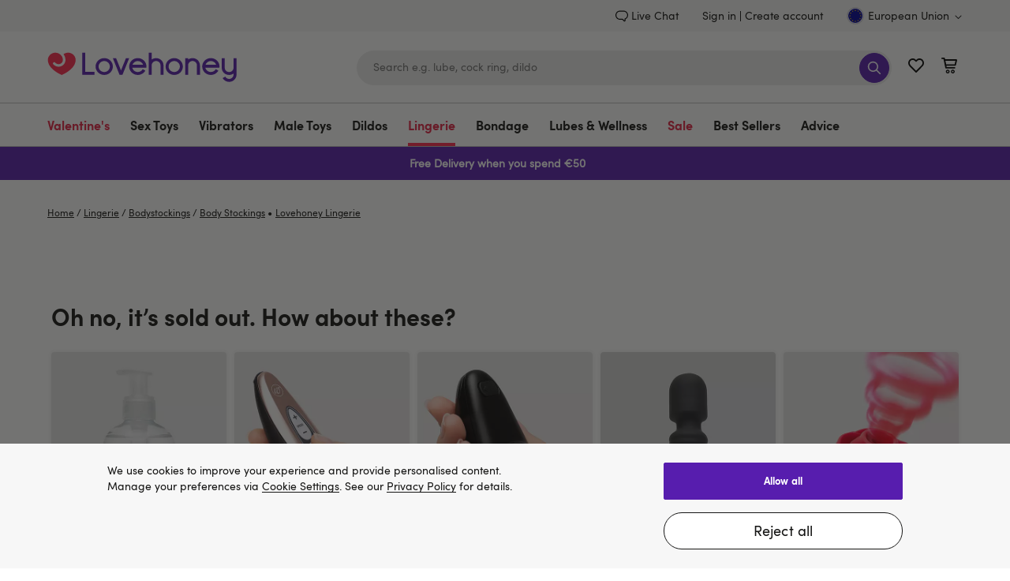

--- FILE ---
content_type: application/javascript
request_url: https://forms.lovehoney.com/w37htfhcq2/vendor/c99905d1-00e5-46e4-90e5-1ca3f7973189/user.js?cb=639026092419349063
body_size: 10727
content:
!async function(){window.DIGIOH_LOADER=window.DIGIOH_LOADER||{},window.DIGIOH_LOADER.loads=window.DIGIOH_LOADER.loads||{},window.DIGIOH_PREVIEW_GLOBALS={DIGIOH_IS_PREVIEW:"boolean"==typeof DIGIOH_IS_PREVIEW&&DIGIOH_IS_PREVIEW||/true/.test("//false"),DIGIOH_SUBMISSION_OVERRIDE:"undefined"!=typeof DIGIOH_SUBMISSION_OVERRIDE&&DIGIOH_SUBMISSION_OVERRIDE.length>7?DIGIOH_SUBMISSION_OVERRIDE:"",DIGIOH_OVERRIDE_CACHE_VALUES:"undefined"!=typeof DIGIOH_OVERRIDE_CACHE_VALUES?DIGIOH_OVERRIDE_CACHE_VALUES:{},LIGHTBOX_GUID_PREVIEW:"undefined"!=typeof LIGHTBOX_GUID_PREVIEW?LIGHTBOX_GUID_PREVIEW:"",IS_PREVIEW_CLICK:"undefined"!=typeof PREVIEW_TYPE&&"click"==PREVIEW_TYPE,IS_PREVIEW_HOVER:"undefined"!=typeof PREVIEW_TYPE&&"hover"==PREVIEW_TYPE,IS_PREVIEW_SCROLL:"undefined"!=typeof PREVIEW_TYPE&&"scroll"==PREVIEW_TYPE,IS_PREVIEW_EXIT:"undefined"!=typeof PREVIEW_TYPE&&"exit"==PREVIEW_TYPE,DigiohPreviewOnScriptLoaded:"function"==typeof DigiohPreviewOnScriptLoaded?DigiohPreviewOnScriptLoaded:function(){},wasScriptOnLoadedCalled:"boolean"==typeof wasScriptOnLoadedCalled&&wasScriptOnLoadedCalled},window.DIGIOH_API={},window.DIGIOH_CUSTOM_JS_GLOBAL={},window.DIGIOH_CUSTOM_JS_SUPER={},window.DIGIOH_CUSTOM_JS={},window.DIGIOH_VENDOR_GUID="c99905d1-00e5-46e4-90e5-1ca3f7973189",window.DIGIOH_VENDOR_SHORT_ID="44904",window.DIGIOH_PARTNER_NAME="Iterable",window.DIGIOH_KEEN_WRITE_KEY="[base64]",window.DIGIOH_CACHE_VERSION="639026092374659275",window.DIGIOH_STORAGE_TYPE="local_storage",window.DIGIOH_EMBED_TYPE="lightning",window.DIGIOH_USE_HTTPS_ONLY=/true/.test("false"),window.DIGIOH_USE_FRAME_COMPATIBILITY=/true/.test("false"),window.DIGIOH_LIGHTBOX_CONDITIONS=[],DIGIOH_LIGHTBOX_CONDITIONS[0]={},DIGIOH_LIGHTBOX_CONDITIONS[0].lightbox_guid="056926b1-5717-4077-9a6e-18c949e969b4",DIGIOH_LIGHTBOX_CONDITIONS[0].conditions=[[{p:"S_current_page_url",o:"contains",v:"amorana.ch/testingreni",s:[],sd:"",ed:""}],[{p:"S_current_page_url",o:"contains",v:"amorana.ch/de/testingreni",s:[],sd:"",ed:""}],[{p:"S_current_page_url",o:"contains",v:"amorana.ch/en/wheel-of-fortune",s:[],sd:"",ed:""}]],DIGIOH_LIGHTBOX_CONDITIONS[1]={},DIGIOH_LIGHTBOX_CONDITIONS[1].lightbox_guid="b3fd044a-77ec-4cdb-bde5-eabc22abf86e",DIGIOH_LIGHTBOX_CONDITIONS[1].conditions=[[{p:"S_current_page_url",o:"contains",v:"amorana.ch/wheel-of-fortune",s:[],sd:"",ed:""}],[{p:"S_current_page_url",o:"contains",v:"amorana.ch/de/testingreni",s:[],sd:"",ed:""}],[{p:"S_current_page_url",o:"contains",v:"amorana.ch/de/wheel-of-fortune",s:[],sd:"",ed:""}]],DIGIOH_LIGHTBOX_CONDITIONS[2]={},DIGIOH_LIGHTBOX_CONDITIONS[2].lightbox_guid="c9ae8bd6-fab4-4956-8c6d-c3c9afd76bdc",DIGIOH_LIGHTBOX_CONDITIONS[2].conditions=[[{p:"S_current_page_url",o:"contains",v:"amorana.ch/testingreni",s:[],sd:"",ed:""}],[{p:"S_current_page_url",o:"contains",v:"amorana.ch/de/love-roulette",s:[],sd:"",ed:""}],[{p:"S_current_page_url",o:"contains",v:"amorana.ch/love-roulette",s:[],sd:"",ed:""}]],DIGIOH_LIGHTBOX_CONDITIONS[3]={},DIGIOH_LIGHTBOX_CONDITIONS[3].lightbox_guid="51df272b-5d13-4807-aa5a-9dd3a67a9142",DIGIOH_LIGHTBOX_CONDITIONS[3].conditions=[[{p:"S_current_page_url",o:"contains",v:"amorana.ch/testingreni",s:[],sd:"",ed:""}],[{p:"S_current_page_url",o:"contains",v:"amorana.ch/de/testingreni",s:[],sd:"",ed:""}],[{p:"S_current_page_url",o:"contains",v:"amorana.ch/fr/wheel-of-fortune",s:[],sd:"",ed:""}]],DIGIOH_LIGHTBOX_CONDITIONS[4]={},DIGIOH_LIGHTBOX_CONDITIONS[4].lightbox_guid="d4c891f5-48d8-42f8-8045-5546e2721504",DIGIOH_LIGHTBOX_CONDITIONS[4].conditions=[[{p:"S_current_page_url",o:"contains",v:"toy-finder-quiz",s:[],sd:"",ed:""},{p:"S_current_page_url",o:"in_set_contains",s:["/us/","/uk/","/au/","/ca-en/","/eu/"],v:"",sd:"",ed:""},{p:"S_current_page_url",o:"does_not_contain",v:"we-vibe",s:[],sd:"",ed:""}]],DIGIOH_LIGHTBOX_CONDITIONS[5]={},DIGIOH_LIGHTBOX_CONDITIONS[5].lightbox_guid="abdb8b93-2771-4d83-8ee2-27b5f24a56c6",DIGIOH_LIGHTBOX_CONDITIONS[5].conditions=[[{p:"S_current_page_url",o:"contains",v:"toy-finder-quiz",s:[],sd:"",ed:""},{p:"S_current_page_url",o:"contains",v:"/fr/",s:[],sd:"",ed:""},{p:"S_current_page_url",o:"does_not_contain",v:"we-vibe",s:[],sd:"",ed:""}]],DIGIOH_LIGHTBOX_CONDITIONS[6]={},DIGIOH_LIGHTBOX_CONDITIONS[6].lightbox_guid="1ca27dae-52aa-4760-b88a-9dc90459aeec",DIGIOH_LIGHTBOX_CONDITIONS[6].conditions=[[{p:"S_current_page_url",o:"contains",v:"toy-finder-quiz",s:[],sd:"",ed:""},{p:"S_current_page_url",o:"in_set_contains",s:["/de/","/ch/"],v:"",sd:"",ed:""},{p:"S_current_page_url",o:"does_not_contain",v:"we-vibe",s:[],sd:"",ed:""}]],DIGIOH_LIGHTBOX_CONDITIONS[7]={},DIGIOH_LIGHTBOX_CONDITIONS[7].lightbox_guid="ab4e3001-92a2-4059-ae82-fc36fdd535a6",DIGIOH_LIGHTBOX_CONDITIONS[7].conditions=[[{p:"S_current_page_url",o:"contains",v:"amorana.ch/de/womanizer-toyfinder",s:[],sd:"",ed:""}],[{p:"S_current_page_url",o:"contains",v:"amorana.ch/womanizer-toyfinder",s:[],sd:"",ed:""}]],DIGIOH_LIGHTBOX_CONDITIONS[8]={},DIGIOH_LIGHTBOX_CONDITIONS[8].lightbox_guid="78abb95e-7b5f-4b82-9115-dcece42c50d9",DIGIOH_LIGHTBOX_CONDITIONS[8].conditions=[[{p:"S_current_page_url",o:"contains",v:"toy-finder-quiz",s:[],sd:"",ed:""},{p:"S_current_page_url",o:"contains",v:"/jp/",s:[],sd:"",ed:""},{p:"S_current_page_url",o:"does_not_contain",v:"we-vibe",s:[],sd:"",ed:""}]],DIGIOH_LIGHTBOX_CONDITIONS[9]={},DIGIOH_LIGHTBOX_CONDITIONS[9].lightbox_guid="3fa5086b-4339-4409-9c6e-9514e831810a",DIGIOH_LIGHTBOX_CONDITIONS[9].conditions=[[{p:"S_current_page_url",o:"contains",v:"dev-couk.lh.uk/ai.html",s:[],sd:"",ed:""}]],DIGIOH_LIGHTBOX_CONDITIONS[10]={},DIGIOH_LIGHTBOX_CONDITIONS[10].lightbox_guid="3539987c-c13d-4d26-b19c-254809e00d93",DIGIOH_LIGHTBOX_CONDITIONS[10].conditions=[[{p:"S_current_page_url",o:"in_set_contains",s:["/influencer-signup","/ambassador-giveaway.html","/influencer-giveaway"],v:"",sd:"",ed:""}],[{p:"S_current_page_url",o:"contains",v:"?DIGIOH_QUIZ_HAIRSHOP_BOX_259329",s:[],sd:"",ed:""}]],DIGIOH_LIGHTBOX_CONDITIONS[11]={},DIGIOH_LIGHTBOX_CONDITIONS[11].lightbox_guid="e21dfa94-940d-4e6d-8452-ee038d17a7fc",DIGIOH_LIGHTBOX_CONDITIONS[11].conditions=[[{p:"S_current_page_url",o:"in_set_contains",s:["/influencer-signup","/ambassador-giveaway.html","/influencer-giveaway","/advent-signup","/advent-marieclaire-signup"],v:"",sd:"",ed:""}],[{p:"S_current_page_url",o:"contains",v:"?DIGIOH_QUIZ_HAIRSHOP_BOX_259329",s:[],sd:"",ed:""}]],DIGIOH_LIGHTBOX_CONDITIONS[12]={},DIGIOH_LIGHTBOX_CONDITIONS[12].lightbox_guid="8bdbcc60-70ad-48c9-a5b6-349cf86c7950",DIGIOH_LIGHTBOX_CONDITIONS[12].conditions=[[{p:"S_current_page_url",o:"in_set_contains",s:["/influencer-signup","/ambassador-giveaway.html","/influencer-giveaway.html","/influencer-giveaway-1.html","/giveaway-signup","/affiliate-signup","https://lovehoneygroup.com","/uk-youtube-sign-up.html","brandbassador-signup","free-lube","sult-x-lovehoney"],v:"",sd:"",ed:""}],[{p:"S_current_page_url",o:"contains",v:"?DIGIOH_QUIZ_HAIRSHOP_BOX",s:[],sd:"",ed:""}]],DIGIOH_LIGHTBOX_CONDITIONS[13]={},DIGIOH_LIGHTBOX_CONDITIONS[13].lightbox_guid="f9e60378-00a5-4ee1-8440-6bc0b69dfcf2",DIGIOH_LIGHTBOX_CONDITIONS[13].conditions=[[{p:"S_current_page_url",o:"in_set_contains",s:["/us-youtube-sign-up"],v:"",sd:"",ed:""}]],DIGIOH_LIGHTBOX_CONDITIONS[14]={},DIGIOH_LIGHTBOX_CONDITIONS[14].lightbox_guid="e96c2a7c-d928-4b59-9fff-fefdbd91f0e0",DIGIOH_LIGHTBOX_CONDITIONS[14].conditions=[[{p:"S_current_page_url",o:"in_set_contains",s:["/au-youtube-sign-up"],v:"",sd:"",ed:""}]],DIGIOH_LIGHTBOX_CONDITIONS[15]={},DIGIOH_LIGHTBOX_CONDITIONS[15].lightbox_guid="6a0143ab-f6fd-4c81-ac9b-ea377b6d3aea",DIGIOH_LIGHTBOX_CONDITIONS[15].conditions=[[{p:"S_current_page_url",o:"in_set_contains",s:["/influencer-signup","/ambassador-giveaway.html","/influencer-giveaway.html","/influencer-iterable-poc-helen"],v:"",sd:"",ed:""}],[{p:"S_current_page_url",o:"contains",v:"?DIGIOH_QUIZ_HAIRSHOP_BOX",s:[],sd:"",ed:""}]],DIGIOH_LIGHTBOX_CONDITIONS[16]={},DIGIOH_LIGHTBOX_CONDITIONS[16].lightbox_guid="af0f5982-5748-4784-a2e9-122a96671a3d",DIGIOH_LIGHTBOX_CONDITIONS[16].conditions=[[{p:"S_current_page_url",o:"in_set_contains",s:["/influencer-signup","/ambassador-giveaway.html","/influencer-giveaway.html","/influencer-iterable-poc-helen"],v:"",sd:"",ed:""}],[{p:"S_current_page_url",o:"contains",v:"?DIGIOH_QUIZ_HAIRSHOP_BOX",s:[],sd:"",ed:""}]],DIGIOH_LIGHTBOX_CONDITIONS[17]={},DIGIOH_LIGHTBOX_CONDITIONS[17].lightbox_guid="6af1bc64-514b-496b-a32d-4178dfcb69c0",DIGIOH_LIGHTBOX_CONDITIONS[17].conditions=[[{p:"S_current_page_url",o:"contains",v:"social-landing",s:[],sd:"",ed:""}],[{p:"S_current_page_url",o:"contains",v:"?DIGIOH_QUIZ_HAIRSHOP_BOX",s:[],sd:"",ed:""}]],DIGIOH_LIGHTBOX_CONDITIONS[18]={},DIGIOH_LIGHTBOX_CONDITIONS[18].lightbox_guid="4359e082-7a69-4ce9-ba60-ab23a3835893",DIGIOH_LIGHTBOX_CONDITIONS[18].conditions=[[{p:"S_current_page_url",o:"contains",v:"?DIGIOH_QUIZ_HAIRSHOP_BOX",s:[],sd:"",ed:""}],[{p:"S_current_page_url",o:"in_set_contains",s:["uk-social-landing","uk-youtube-sign-up","uk-tiktok-landing","uk-twitter-sign-up","paid-social","influencer-landing"],v:"",sd:"",ed:""}]],DIGIOH_LIGHTBOX_CONDITIONS[19]={},DIGIOH_LIGHTBOX_CONDITIONS[19].lightbox_guid="3ac3a6cc-e551-4aad-a50d-11862dd0531e",DIGIOH_LIGHTBOX_CONDITIONS[19].conditions=[[{p:"S_current_page_url",o:"contains",v:"?DIGIOH_QUIZ_HAIRSHOP_BOX",s:[],sd:"",ed:""}],[{p:"S_current_page_url",o:"in_set_contains",s:["advent-signup-uk","adventyt-signup-uk"],v:"",sd:"",ed:""}]],DIGIOH_LIGHTBOX_CONDITIONS[20]={},DIGIOH_LIGHTBOX_CONDITIONS[20].lightbox_guid="239341e2-bf46-4862-8bc8-99926c6b60eb",DIGIOH_LIGHTBOX_CONDITIONS[20].conditions=[[{p:"S_current_page_url",o:"contains",v:"?DIGIOH_QUIZ_HAIRSHOP_BOX",s:[],sd:"",ed:""}],[{p:"S_current_page_url",o:"in_set_contains",s:["uk-social-landing","uk-youtube-sign-up","uk-tiktok-landing","uk-twitter-sign-up","influencer-signup"],v:"",sd:"",ed:""}]],DIGIOH_LIGHTBOX_CONDITIONS[21]={},DIGIOH_LIGHTBOX_CONDITIONS[21].lightbox_guid="bee49879-ad33-4ab6-901d-79c3fcd67bf2",DIGIOH_LIGHTBOX_CONDITIONS[21].conditions=[[{p:"S_current_page_url",o:"contains",v:"?DIGIOH_QUIZ_HAIRSHOP_BOX",s:[],sd:"",ed:""}],[{p:"S_current_page_url",o:"in_set_contains",s:["au-social-landing","au-youtube-sign-up","au-tiktok-landing","au-twitter-sign-up","paid-social","influencer-landing"],v:"",sd:"",ed:""}]],DIGIOH_LIGHTBOX_CONDITIONS[22]={},DIGIOH_LIGHTBOX_CONDITIONS[22].lightbox_guid="ea22ae88-03c4-4e84-9191-53b716f873ae",DIGIOH_LIGHTBOX_CONDITIONS[22].conditions=[[{p:"S_current_page_url",o:"contains",v:"?DIGIOH_QUIZ_HAIRSHOP_BOX",s:[],sd:"",ed:""}],[{p:"S_current_page_url",o:"in_set_contains",s:["advent-signup-au","adventyt-signup-au"],v:"",sd:"",ed:""}]],DIGIOH_LIGHTBOX_CONDITIONS[23]={},DIGIOH_LIGHTBOX_CONDITIONS[23].lightbox_guid="ef4a5e43-f354-4178-b93f-b847ee25970e",DIGIOH_LIGHTBOX_CONDITIONS[23].conditions=[[{p:"S_current_page_url",o:"contains",v:"?DIGIOH_QUIZ_HAIRSHOP_BOX",s:[],sd:"",ed:""}],[{p:"S_current_page_url",o:"in_set_contains",s:["au-social-landing","au-youtube-sign-up","au-tiktok-landing","au-twitter-sign-up","influencer-signup"],v:"",sd:"",ed:""}]],DIGIOH_LIGHTBOX_CONDITIONS[24]={},DIGIOH_LIGHTBOX_CONDITIONS[24].lightbox_guid="98aeb97d-16a5-4a18-af90-8638f1ae20ca",DIGIOH_LIGHTBOX_CONDITIONS[24].conditions=[[{p:"S_current_page_url",o:"contains",v:"?DIGIOH_QUIZ_HAIRSHOP_BOX",s:[],sd:"",ed:""}],[{p:"S_current_page_url",o:"in_set_contains",s:["us-social-landing","us-youtube-sign-up","us-tiktok-landing","us-twitter-sign-up","melanie-rose","paid-social","https://lovehoneygroup.com","influencer-landing"],v:"",sd:"",ed:""}]],DIGIOH_LIGHTBOX_CONDITIONS[25]={},DIGIOH_LIGHTBOX_CONDITIONS[25].lightbox_guid="79b2db92-172b-447d-b0a8-a4ca0d9bab00",DIGIOH_LIGHTBOX_CONDITIONS[25].conditions=[[{p:"S_current_page_url",o:"contains",v:"?DIGIOH_QUIZ_HAIRSHOP_BOX",s:[],sd:"",ed:""}],[{p:"S_current_page_url",o:"in_set_contains",s:["advent-signup-us"],v:"",sd:"",ed:""}]],DIGIOH_LIGHTBOX_CONDITIONS[26]={},DIGIOH_LIGHTBOX_CONDITIONS[26].lightbox_guid="63bde56d-829f-456d-ad1b-8c85de4a7dfe",DIGIOH_LIGHTBOX_CONDITIONS[26].conditions=[[{p:"S_current_page_url",o:"contains",v:"?DIGIOH_QUIZ_HAIRSHOP_BOX",s:[],sd:"",ed:""}],[{p:"S_current_page_url",o:"in_set_contains",s:["us-social-landing","us-youtube-sign-up","us-tiktok-landing","us-twitter-sign-up","influencer-signup"],v:"",sd:"",ed:""}]],DIGIOH_LIGHTBOX_CONDITIONS[27]={},DIGIOH_LIGHTBOX_CONDITIONS[27].lightbox_guid="fb33f429-59a8-4f26-ac58-209667414023",DIGIOH_LIGHTBOX_CONDITIONS[27].conditions=[[{p:"S_current_page_url",o:"in_set_contains",s:["womanizer.com","influencer-signup","wmz-test-page"],v:"",sd:"",ed:""}]],DIGIOH_LIGHTBOX_CONDITIONS[28]={},DIGIOH_LIGHTBOX_CONDITIONS[28].lightbox_guid="c078eaf1-3b3d-486f-bb0c-0b2e09be1254",DIGIOH_LIGHTBOX_CONDITIONS[28].conditions=[[{p:"S_current_page_url",o:"in_set_contains",s:["womanizer.com","influencer-signup","wmz-test-page"],v:"",sd:"",ed:""}]],DIGIOH_LIGHTBOX_CONDITIONS[29]={},DIGIOH_LIGHTBOX_CONDITIONS[29].lightbox_guid="310e7ff1-c3a8-46db-ae5c-99c80b060e31",DIGIOH_LIGHTBOX_CONDITIONS[29].conditions=[[{p:"S_current_page_url",o:"in_set_contains",s:["de-doi-test"],v:"",sd:"",ed:""}]],DIGIOH_LIGHTBOX_CONDITIONS[30]={},DIGIOH_LIGHTBOX_CONDITIONS[30].lightbox_guid="2190f6e2-f1e0-44f5-987b-f07a11d793d3",DIGIOH_LIGHTBOX_CONDITIONS[30].conditions=[[{p:"S_current_page_url",o:"in_set_contains",s:["womanizer.com","influencer-signup","wmz-test-page"],v:"",sd:"",ed:""}]],DIGIOH_LIGHTBOX_CONDITIONS[31]={},DIGIOH_LIGHTBOX_CONDITIONS[31].lightbox_guid="3c5e5cc1-2778-4195-af8d-0843709ecb23",DIGIOH_LIGHTBOX_CONDITIONS[31].conditions=[[{p:"S_current_page_url",o:"in_set_contains",s:["amorana.ch","amorana.swiss"],v:"",sd:"",ed:""}]],DIGIOH_LIGHTBOX_CONDITIONS[32]={},DIGIOH_LIGHTBOX_CONDITIONS[32].lightbox_guid="0051686f-e81e-4897-9d6c-780e67233b68",DIGIOH_LIGHTBOX_CONDITIONS[32].conditions=[[{p:"S_current_page_url",o:"in_set_contains",s:["amorana.swiss"],v:"",sd:"",ed:""}]],DIGIOH_LIGHTBOX_CONDITIONS[33]={},DIGIOH_LIGHTBOX_CONDITIONS[33].lightbox_guid="1e99fd66-a5c6-4115-b4cf-0c4739a9c139",DIGIOH_LIGHTBOX_CONDITIONS[33].conditions=[[{p:"S_current_page_url",o:"in_set_contains",s:["/influencer-signup","/ambassador-giveaway.html","/influencer-giveaway.html"],v:"",sd:"",ed:""}],[{p:"S_current_page_url",o:"contains",v:"?DIGIOH_QUIZ_HAIRSHOP_BOX",s:[],sd:"",ed:""}]],DIGIOH_LIGHTBOX_CONDITIONS[34]={},DIGIOH_LIGHTBOX_CONDITIONS[34].lightbox_guid="f3e08a60-d833-40c7-ab46-c3509c9799df",DIGIOH_LIGHTBOX_CONDITIONS[34].conditions=[[{p:"S_current_page_url",o:"contains",v:"mywebsite.com",s:[],sd:"",ed:""},{p:"S_current_page_url",o:"contains",v:"Digioh_Remove_When_Ready_To_Launch",s:[],sd:"",ed:""}]],DIGIOH_LIGHTBOX_CONDITIONS[35]={},DIGIOH_LIGHTBOX_CONDITIONS[35].lightbox_guid="f250924a-cd54-4727-adbc-f3463776b1b6",DIGIOH_LIGHTBOX_CONDITIONS[35].conditions=[[{p:"S_current_page_url",o:"contains",v:"stg-com.lh.uk",s:[],sd:"",ed:""},{p:"I_total_time_seconds",o:"greater_than",v:"3",s:[],sd:"",ed:""},{p:"E_lightbox_activity",o:"equals",v:"submit",s:[],sd:"",ed:""},{p:"E_visitor_activity_session",o:"equals",v:"10",s:[],sd:"",ed:""},{p:"S_current_page_url",o:"contains",v:"a48559g86406",s:[],sd:"",ed:""}]],DIGIOH_LIGHTBOX_CONDITIONS[36]={},DIGIOH_LIGHTBOX_CONDITIONS[36].lightbox_guid="95f8ed77-9477-43bc-bf94-77d9d3571753",DIGIOH_LIGHTBOX_CONDITIONS[36].conditions=[[{p:"S_current_page_url",o:"in_set_contains",s:["womanizer.com"],v:"",sd:"",ed:""}]],DIGIOH_LIGHTBOX_CONDITIONS[37]={},DIGIOH_LIGHTBOX_CONDITIONS[37].lightbox_guid="b0f1c16e-9780-4c59-85d9-c3259198748e",DIGIOH_LIGHTBOX_CONDITIONS[37].conditions=[[{p:"S_current_page_url",o:"in_set_contains",s:["we-vibe.com"],v:"",sd:"",ed:""}]],DIGIOH_LIGHTBOX_CONDITIONS[38]={},DIGIOH_LIGHTBOX_CONDITIONS[38].lightbox_guid="f50611d5-6f0e-4e7a-b84d-ce87b98f15b2",DIGIOH_LIGHTBOX_CONDITIONS[38].conditions=[[{p:"S_current_page_url",o:"contains",v:"toy-finder-quiz",s:[],sd:"",ed:""},{p:"S_current_page_url",o:"in_set_contains",s:["/ch/","/de/"],v:"",sd:"",ed:""},{p:"S_current_page_url",o:"does_not_contain",v:"womanizer",s:[],sd:"",ed:""}]],DIGIOH_LIGHTBOX_CONDITIONS[39]={},DIGIOH_LIGHTBOX_CONDITIONS[39].lightbox_guid="073173c4-a2ce-4e3d-8439-12591b61b289",DIGIOH_LIGHTBOX_CONDITIONS[39].conditions=[[{p:"S_current_page_url",o:"contains",v:"toy-finder-quiz",s:[],sd:"",ed:""},{p:"S_current_page_url",o:"in_set_contains",s:["/us/","/uk/","/au/","/ca-en/","/eu/"],v:"",sd:"",ed:""},{p:"S_current_page_url",o:"does_not_contain",v:"womanizer",s:[],sd:"",ed:""}]],DIGIOH_LIGHTBOX_CONDITIONS[40]={},DIGIOH_LIGHTBOX_CONDITIONS[40].lightbox_guid="3db6dccc-209f-4399-936e-0a908c28e66c",DIGIOH_LIGHTBOX_CONDITIONS[40].conditions=[[{p:"S_current_page_url",o:"contains",v:"toy-finder-quiz",s:[],sd:"",ed:""},{p:"S_current_page_url",o:"in_set_contains",s:["/fr/"],v:"",sd:"",ed:""},{p:"S_current_page_url",o:"does_not_contain",v:"womanizer",s:[],sd:"",ed:""}]],DIGIOH_LIGHTBOX_CONDITIONS[41]={},DIGIOH_LIGHTBOX_CONDITIONS[41].lightbox_guid="25c21618-e861-4a6a-ba6c-8426c3d5b612",DIGIOH_LIGHTBOX_CONDITIONS[41].conditions=[[{p:"S_current_page_url",o:"contains",v:"amorana.ch/en/testingreni",s:[],sd:"",ed:""}],[{p:"S_current_page_url",o:"contains",v:"amorana.ch/en/xxx/wheel-of-fortune/xxx",s:[],sd:"",ed:""}]],DIGIOH_LIGHTBOX_CONDITIONS[42]={},DIGIOH_LIGHTBOX_CONDITIONS[42].lightbox_guid="d2280652-a38b-4df4-a068-dc4ad19b3fe8",DIGIOH_LIGHTBOX_CONDITIONS[42].conditions=[[{p:"S_current_page_url",o:"contains",v:"https://www.lovehoney.co.uk/lh-birthday/",s:[],sd:"",ed:""}]],DIGIOH_LIGHTBOX_CONDITIONS[43]={},DIGIOH_LIGHTBOX_CONDITIONS[43].lightbox_guid="9c1297c5-928f-4798-b5d6-6dcedd1cc45a",DIGIOH_LIGHTBOX_CONDITIONS[43].conditions=[[{p:"S_current_page_url",o:"contains",v:"https://www.lovehoney.com/lh-birthday/",s:[],sd:"",ed:""}]],DIGIOH_LIGHTBOX_CONDITIONS[44]={},DIGIOH_LIGHTBOX_CONDITIONS[44].lightbox_guid="873f131a-4f65-4d83-9706-ca635fe6c31f",DIGIOH_LIGHTBOX_CONDITIONS[44].conditions=[[{p:"S_current_page_url",o:"contains",v:"https://www.lovehoney.com.au/lh-birthday/",s:[],sd:"",ed:""}]],DIGIOH_LIGHTBOX_CONDITIONS[45]={},DIGIOH_LIGHTBOX_CONDITIONS[45].lightbox_guid="484157d9-8c3d-4318-891c-59d7bb25bfa3",DIGIOH_LIGHTBOX_CONDITIONS[45].conditions=[[{p:"S_current_page_url",o:"contains",v:"https://www.lovehoney.eu/lh-birthday/",s:[],sd:"",ed:""}]],DIGIOH_LIGHTBOX_CONDITIONS[46]={},DIGIOH_LIGHTBOX_CONDITIONS[46].lightbox_guid="52bf3e6d-93b2-4d6a-a2d5-31aed34288db",DIGIOH_LIGHTBOX_CONDITIONS[46].conditions=[[{p:"S_current_page_url",o:"contains",v:"https://www.lovehoney.ca/lh-birthday/",s:[],sd:"",ed:""}]],DIGIOH_LIGHTBOX_CONDITIONS[47]={},DIGIOH_LIGHTBOX_CONDITIONS[47].lightbox_guid="280eab34-37c5-46dc-be9f-4e9406666040",DIGIOH_LIGHTBOX_CONDITIONS[47].conditions=[[{p:"S_current_page_url",o:"contains",v:"https://www.lovehoney.co.nz/lh-birthday/",s:[],sd:"",ed:""}]],DIGIOH_LIGHTBOX_CONDITIONS[48]={},DIGIOH_LIGHTBOX_CONDITIONS[48].lightbox_guid="aa180936-847b-4fb4-bc51-06985cb72f58",DIGIOH_LIGHTBOX_CONDITIONS[48].conditions=[[{p:"S_current_page_url",o:"contains",v:"amorana.ch/de/xxx/wheel-of-fortune",s:[],sd:"",ed:""}],[{p:"S_current_page_url",o:"contains",v:"amorana.ch/xxx/wheel-of-fortune/xxx",s:[],sd:"",ed:""}]],DIGIOH_LIGHTBOX_CONDITIONS[49]={},DIGIOH_LIGHTBOX_CONDITIONS[49].lightbox_guid="dfb964fc-cfe1-44d6-96cb-8dbcd90d2a66",DIGIOH_LIGHTBOX_CONDITIONS[49].conditions=[[{p:"S_current_page_url",o:"contains",v:"amorana.ch/de/testingreni",s:[],sd:"",ed:""}],[{p:"S_current_page_url",o:"contains",v:"amorana.ch/testingreni",s:[],sd:"",ed:""}],[{p:"S_current_page_url",o:"contains",v:"amorana.ch/de/wheel-of-fortunes/xxx",s:[],sd:"",ed:""}],[{p:"S_current_page_url",o:"contains",v:"amorana.ch/xxx/wheel-of-fortunes",s:[],sd:"",ed:""}]],DIGIOH_LIGHTBOX_CONDITIONS[50]={},DIGIOH_LIGHTBOX_CONDITIONS[50].lightbox_guid="c953a7e4-59c0-4b7d-95dc-754de6b69351",DIGIOH_LIGHTBOX_CONDITIONS[50].conditions=[[{p:"S_current_page_url",o:"contains",v:"amorana.ch/fr/testingreni",s:[],sd:"",ed:""}],[{p:"S_current_page_url",o:"contains",v:"amorana.ch/fr/wheel-of-fortune/xxx",s:[],sd:"",ed:""}]],DIGIOH_LIGHTBOX_CONDITIONS[51]={},DIGIOH_LIGHTBOX_CONDITIONS[51].lightbox_guid="e0584b25-e282-413c-8f62-f998c73887a4",DIGIOH_LIGHTBOX_CONDITIONS[51].conditions=[[{p:"E_visitor_activity_session",o:"equals",v:"1",s:[],sd:"",ed:""},{p:"S_current_page_url",o:"in_set_contains",s:["we-vibe.com/eu","we-vibe.com/us","we-vibe.com/ca-en","we-vibe.com/uk","we-vibe.com/au","we-vibe.com/fr","we-vibe.com/de"],v:"",sd:"",ed:""},{p:"R_ruleset",o:"equals",v:"4745",s:[],sd:"",ed:""},{p:"I_days_since_last_view",o:"greater_than",v:"2",s:[],sd:"",ed:""},{p:"S_pages_navigated",o:"does_not_contain",v:"/checkout/",s:[],sd:"",ed:""},{p:"E_lightbox_activity",o:"equals",v:"redirect",s:[],sd:"",ed:""},{p:"I_page_visits_session",o:"greater_than",v:"4",s:[],sd:"",ed:""},{p:"L_other_box_d356494d-1f78-4630-9619-a16b5065c7c1",o:"does_not_equal",v:"view",s:[],sd:"",ed:""},{p:"I_total_time_seconds",o:"greater_than",v:"2",s:[],sd:"",ed:""}]],DIGIOH_LIGHTBOX_CONDITIONS[52]={},DIGIOH_LIGHTBOX_CONDITIONS[52].lightbox_guid="212a438e-48b2-4649-80b3-597cb16e0c35",DIGIOH_LIGHTBOX_CONDITIONS[52].conditions=[[{p:"S_current_page_url",o:"contains",v:"https://www.lovehoney.co.uk/find-your-match/",s:[],sd:"",ed:""}]],DIGIOH_LIGHTBOX_CONDITIONS[53]={},DIGIOH_LIGHTBOX_CONDITIONS[53].lightbox_guid="d44b34b3-2c03-4b18-b9be-55f5df27e119",DIGIOH_LIGHTBOX_CONDITIONS[53].conditions=[[{p:"S_current_page_url",o:"in_set_contains",s:["training","lh-difference-sign-up"],v:"",sd:"",ed:""}]],DIGIOH_LIGHTBOX_CONDITIONS[54]={},DIGIOH_LIGHTBOX_CONDITIONS[54].lightbox_guid="0d2d85b7-1d7d-48b5-8adf-74790ab35ba8",DIGIOH_LIGHTBOX_CONDITIONS[54].conditions=[[{p:"S_current_page_url",o:"contains",v:"iggy-signup-uk",s:[],sd:"",ed:""}]],DIGIOH_LIGHTBOX_CONDITIONS[55]={},DIGIOH_LIGHTBOX_CONDITIONS[55].lightbox_guid="025736bc-610d-4685-96cc-239c1f0788cd",DIGIOH_LIGHTBOX_CONDITIONS[55].conditions=[[{p:"S_current_page_url",o:"contains",v:"/affiliate-signup-unidays",s:[],sd:"",ed:""}]],DIGIOH_LIGHTBOX_CONDITIONS[56]={},DIGIOH_LIGHTBOX_CONDITIONS[56].lightbox_guid="a2c27e66-3cb7-4ef3-a33c-c652c444f061",DIGIOH_LIGHTBOX_CONDITIONS[56].conditions=[[{p:"S_current_page_url",o:"contains",v:"iggy-signup-au",s:[],sd:"",ed:""}]],DIGIOH_LIGHTBOX_CONDITIONS[57]={},DIGIOH_LIGHTBOX_CONDITIONS[57].lightbox_guid="4d44fab0-d335-44d8-91dd-6532963d24dd",DIGIOH_LIGHTBOX_CONDITIONS[57].conditions=[[{p:"S_current_page_url",o:"contains",v:"iggy-signup-us",s:[],sd:"",ed:""}]],window.DIGIOH_LIGHTBOX_RULESETS={},DIGIOH_LIGHTBOX_RULESETS[4745]=[[{p:"L_other_box_3db6dccc-209f-4399-936e-0a908c28e66c",o:"does_not_equal",v:"view",s:[],sd:"",ed:""},{p:"L_other_box_073173c4-a2ce-4e3d-8439-12591b61b289",o:"does_not_equal",v:"view",s:[],sd:"",ed:""},{p:"L_other_box_f50611d5-6f0e-4e7a-b84d-ce87b98f15b2",o:"does_not_equal",v:"view",s:[],sd:"",ed:""}]],window.DIGIOH_LIGHTBOX_IDS={},DIGIOH_LIGHTBOX_IDS["056926b1-5717-4077-9a6e-18c949e969b4"]="316890",DIGIOH_LIGHTBOX_IDS["b3fd044a-77ec-4cdb-bde5-eabc22abf86e"]="317338",DIGIOH_LIGHTBOX_IDS["c9ae8bd6-fab4-4956-8c6d-c3c9afd76bdc"]="317934",DIGIOH_LIGHTBOX_IDS["51df272b-5d13-4807-aa5a-9dd3a67a9142"]="317337",DIGIOH_LIGHTBOX_IDS["d4c891f5-48d8-42f8-8045-5546e2721504"]="274489",DIGIOH_LIGHTBOX_IDS["abdb8b93-2771-4d83-8ee2-27b5f24a56c6"]="280395",DIGIOH_LIGHTBOX_IDS["1ca27dae-52aa-4760-b88a-9dc90459aeec"]="280545",DIGIOH_LIGHTBOX_IDS["ab4e3001-92a2-4059-ae82-fc36fdd535a6"]="295143",DIGIOH_LIGHTBOX_IDS["78abb95e-7b5f-4b82-9115-dcece42c50d9"]="280546",DIGIOH_LIGHTBOX_IDS["3fa5086b-4339-4409-9c6e-9514e831810a"]="260067",DIGIOH_LIGHTBOX_IDS["3539987c-c13d-4d26-b19c-254809e00d93"]="259329",DIGIOH_LIGHTBOX_IDS["e21dfa94-940d-4e6d-8452-ee038d17a7fc"]="278565",DIGIOH_LIGHTBOX_IDS["8bdbcc60-70ad-48c9-a5b6-349cf86c7950"]="268406",DIGIOH_LIGHTBOX_IDS["f9e60378-00a5-4ee1-8440-6bc0b69dfcf2"]="299062",DIGIOH_LIGHTBOX_IDS["e96c2a7c-d928-4b59-9fff-fefdbd91f0e0"]="299063",DIGIOH_LIGHTBOX_IDS["6a0143ab-f6fd-4c81-ac9b-ea377b6d3aea"]="264563",DIGIOH_LIGHTBOX_IDS["af0f5982-5748-4784-a2e9-122a96671a3d"]="269238",DIGIOH_LIGHTBOX_IDS["6af1bc64-514b-496b-a32d-4178dfcb69c0"]="260863",DIGIOH_LIGHTBOX_IDS["4359e082-7a69-4ce9-ba60-ab23a3835893"]="263439",DIGIOH_LIGHTBOX_IDS["3ac3a6cc-e551-4aad-a50d-11862dd0531e"]="281030",DIGIOH_LIGHTBOX_IDS["239341e2-bf46-4862-8bc8-99926c6b60eb"]="276124",DIGIOH_LIGHTBOX_IDS["bee49879-ad33-4ab6-901d-79c3fcd67bf2"]="267675",DIGIOH_LIGHTBOX_IDS["ea22ae88-03c4-4e84-9191-53b716f873ae"]="281046",DIGIOH_LIGHTBOX_IDS["ef4a5e43-f354-4178-b93f-b847ee25970e"]="276123",DIGIOH_LIGHTBOX_IDS["98aeb97d-16a5-4a18-af90-8638f1ae20ca"]="267684",DIGIOH_LIGHTBOX_IDS["79b2db92-172b-447d-b0a8-a4ca0d9bab00"]="281045",DIGIOH_LIGHTBOX_IDS["63bde56d-829f-456d-ad1b-8c85de4a7dfe"]="276133",DIGIOH_LIGHTBOX_IDS["fb33f429-59a8-4f26-ac58-209667414023"]="268830",DIGIOH_LIGHTBOX_IDS["c078eaf1-3b3d-486f-bb0c-0b2e09be1254"]="299812",DIGIOH_LIGHTBOX_IDS["310e7ff1-c3a8-46db-ae5c-99c80b060e31"]="319248",DIGIOH_LIGHTBOX_IDS["2190f6e2-f1e0-44f5-987b-f07a11d793d3"]="269684",DIGIOH_LIGHTBOX_IDS["3c5e5cc1-2778-4195-af8d-0843709ecb23"]="270358",DIGIOH_LIGHTBOX_IDS["0051686f-e81e-4897-9d6c-780e67233b68"]="271669",DIGIOH_LIGHTBOX_IDS["1e99fd66-a5c6-4115-b4cf-0c4739a9c139"]="275595",DIGIOH_LIGHTBOX_IDS["f3e08a60-d833-40c7-ab46-c3509c9799df"]="280552",DIGIOH_LIGHTBOX_IDS["f250924a-cd54-4727-adbc-f3463776b1b6"]="281141",DIGIOH_LIGHTBOX_IDS["95f8ed77-9477-43bc-bf94-77d9d3571753"]="281904",DIGIOH_LIGHTBOX_IDS["b0f1c16e-9780-4c59-85d9-c3259198748e"]="282504",DIGIOH_LIGHTBOX_IDS["f50611d5-6f0e-4e7a-b84d-ce87b98f15b2"]="283647",DIGIOH_LIGHTBOX_IDS["073173c4-a2ce-4e3d-8439-12591b61b289"]="285505",DIGIOH_LIGHTBOX_IDS["3db6dccc-209f-4399-936e-0a908c28e66c"]="286577",DIGIOH_LIGHTBOX_IDS["25c21618-e861-4a6a-ba6c-8426c3d5b612"]="288486",DIGIOH_LIGHTBOX_IDS["d2280652-a38b-4df4-a068-dc4ad19b3fe8"]="288743",DIGIOH_LIGHTBOX_IDS["9c1297c5-928f-4798-b5d6-6dcedd1cc45a"]="289353",DIGIOH_LIGHTBOX_IDS["873f131a-4f65-4d83-9706-ca635fe6c31f"]="289670",DIGIOH_LIGHTBOX_IDS["484157d9-8c3d-4318-891c-59d7bb25bfa3"]="289671",DIGIOH_LIGHTBOX_IDS["52bf3e6d-93b2-4d6a-a2d5-31aed34288db"]="289733",DIGIOH_LIGHTBOX_IDS["280eab34-37c5-46dc-be9f-4e9406666040"]="289734",DIGIOH_LIGHTBOX_IDS["aa180936-847b-4fb4-bc51-06985cb72f58"]="289923",DIGIOH_LIGHTBOX_IDS["dfb964fc-cfe1-44d6-96cb-8dbcd90d2a66"]="315579",DIGIOH_LIGHTBOX_IDS["c953a7e4-59c0-4b7d-95dc-754de6b69351"]="289930",DIGIOH_LIGHTBOX_IDS["e0584b25-e282-413c-8f62-f998c73887a4"]="290153",DIGIOH_LIGHTBOX_IDS["212a438e-48b2-4649-80b3-597cb16e0c35"]="291193",DIGIOH_LIGHTBOX_IDS["d44b34b3-2c03-4b18-b9be-55f5df27e119"]="292542",DIGIOH_LIGHTBOX_IDS["0d2d85b7-1d7d-48b5-8adf-74790ab35ba8"]="292774",DIGIOH_LIGHTBOX_IDS["025736bc-610d-4685-96cc-239c1f0788cd"]="296527",DIGIOH_LIGHTBOX_IDS["a2c27e66-3cb7-4ef3-a33c-c652c444f061"]="293760",DIGIOH_LIGHTBOX_IDS["4d44fab0-d335-44d8-91dd-6532963d24dd"]="293761",window.DIGIOH_LIGHTBOX_NAMES={},DIGIOH_LIGHTBOX_NAMES["056926b1-5717-4077-9a6e-18c949e969b4"]="AMO-WheelCampaign-BF-EN",DIGIOH_LIGHTBOX_NAMES["b3fd044a-77ec-4cdb-bde5-eabc22abf86e"]="AMO-WheelCampaign-BF-DE",DIGIOH_LIGHTBOX_NAMES["c9ae8bd6-fab4-4956-8c6d-c3c9afd76bdc"]="AMO-LoveRoulette",DIGIOH_LIGHTBOX_NAMES["51df272b-5d13-4807-aa5a-9dd3a67a9142"]="AMO-WheelCampaign-BF-FR",DIGIOH_LIGHTBOX_NAMES["d4c891f5-48d8-42f8-8045-5546e2721504"]="EN - ToyFinder Quiz ",DIGIOH_LIGHTBOX_NAMES["abdb8b93-2771-4d83-8ee2-27b5f24a56c6"]="FR - ToyFinder Quiz",DIGIOH_LIGHTBOX_NAMES["1ca27dae-52aa-4760-b88a-9dc90459aeec"]="DE - ToyFinder Quiz",DIGIOH_LIGHTBOX_NAMES["ab4e3001-92a2-4059-ae82-fc36fdd535a6"]="AMORANA - DE - WomToyFinderQuiz",DIGIOH_LIGHTBOX_NAMES["78abb95e-7b5f-4b82-9115-dcece42c50d9"]="JP - ToyFinder Quiz",DIGIOH_LIGHTBOX_NAMES["3fa5086b-4339-4409-9c6e-9514e831810a"]="Email Capture Field - AI Chat UK",DIGIOH_LIGHTBOX_NAMES["3539987c-c13d-4d26-b19c-254809e00d93"]="Global Successa Sign up",DIGIOH_LIGHTBOX_NAMES["e21dfa94-940d-4e6d-8452-ee038d17a7fc"]="Global Successa Sign up V2",DIGIOH_LIGHTBOX_NAMES["8bdbcc60-70ad-48c9-a5b6-349cf86c7950"]="Global Successa Sign up - redesign",DIGIOH_LIGHTBOX_NAMES["f9e60378-00a5-4ee1-8440-6bc0b69dfcf2"]="US Youtube Sign up (on LHB UK)",DIGIOH_LIGHTBOX_NAMES["e96c2a7c-d928-4b59-9fff-fefdbd91f0e0"]="AU Youtube Sign up (on LHB UK)",DIGIOH_LIGHTBOX_NAMES["6a0143ab-f6fd-4c81-ac9b-ea377b6d3aea"]="Global Successa with IG Handle Sign up",DIGIOH_LIGHTBOX_NAMES["af0f5982-5748-4784-a2e9-122a96671a3d"]="Global Successa with TikTok Handle Sign up",DIGIOH_LIGHTBOX_NAMES["6af1bc64-514b-496b-a32d-4178dfcb69c0"]="Global Paid Social Sign up",DIGIOH_LIGHTBOX_NAMES["4359e082-7a69-4ce9-ba60-ab23a3835893"]="UK Welovehoney Sign up",DIGIOH_LIGHTBOX_NAMES["3ac3a6cc-e551-4aad-a50d-11862dd0531e"]="UK Welovehoney Advent Sign up",DIGIOH_LIGHTBOX_NAMES["239341e2-bf46-4862-8bc8-99926c6b60eb"]="UK Welovehoney Katy Perry Sign up",DIGIOH_LIGHTBOX_NAMES["bee49879-ad33-4ab6-901d-79c3fcd67bf2"]="AU Welovehoney Sign up",DIGIOH_LIGHTBOX_NAMES["ea22ae88-03c4-4e84-9191-53b716f873ae"]="AU Welovehoney Advent Sign up",DIGIOH_LIGHTBOX_NAMES["ef4a5e43-f354-4178-b93f-b847ee25970e"]="AU Welovehoney Katy Perry Sign up",DIGIOH_LIGHTBOX_NAMES["98aeb97d-16a5-4a18-af90-8638f1ae20ca"]="US Welovehoney Sign up",DIGIOH_LIGHTBOX_NAMES["79b2db92-172b-447d-b0a8-a4ca0d9bab00"]="US Welovehoney Advent Sign up",DIGIOH_LIGHTBOX_NAMES["63bde56d-829f-456d-ad1b-8c85de4a7dfe"]="US Welovehoney Katy Perry Sign up",DIGIOH_LIGHTBOX_NAMES["fb33f429-59a8-4f26-ac58-209667414023"]="WMZ Successa Sign up",DIGIOH_LIGHTBOX_NAMES["c078eaf1-3b3d-486f-bb0c-0b2e09be1254"]="WMZ Successa Sign up - DACH",DIGIOH_LIGHTBOX_NAMES["310e7ff1-c3a8-46db-ae5c-99c80b060e31"]="WMZ Successa Sign up - Rich DOI Test",DIGIOH_LIGHTBOX_NAMES["2190f6e2-f1e0-44f5-987b-f07a11d793d3"]="WMZ Successa Sign up - FR",DIGIOH_LIGHTBOX_NAMES["3c5e5cc1-2778-4195-af8d-0843709ecb23"]="Amorana Successa Sign up (YT)",DIGIOH_LIGHTBOX_NAMES["0051686f-e81e-4897-9d6c-780e67233b68"]="Amorana Successa Sign up 2 (META)",DIGIOH_LIGHTBOX_NAMES["1e99fd66-a5c6-4115-b4cf-0c4739a9c139"]="US SEA Campaign Signup",DIGIOH_LIGHTBOX_NAMES["f3e08a60-d833-40c7-ab46-c3509c9799df"]="280552 (rename)",DIGIOH_LIGHTBOX_NAMES["f250924a-cd54-4727-adbc-f3463776b1b6"]="Test - Advent OOS reminder email collection",DIGIOH_LIGHTBOX_NAMES["95f8ed77-9477-43bc-bf94-77d9d3571753"]="WMZ Study Beans",DIGIOH_LIGHTBOX_NAMES["b0f1c16e-9780-4c59-85d9-c3259198748e"]="WVI Study Beans",DIGIOH_LIGHTBOX_NAMES["f50611d5-6f0e-4e7a-b84d-ce87b98f15b2"]="DE -  WVI_ToyQuiz",DIGIOH_LIGHTBOX_NAMES["073173c4-a2ce-4e3d-8439-12591b61b289"]="EN -  WVI_ToyQuiz",DIGIOH_LIGHTBOX_NAMES["3db6dccc-209f-4399-936e-0a908c28e66c"]="FR - WVI_ToyQuiz",DIGIOH_LIGHTBOX_NAMES["25c21618-e861-4a6a-ba6c-8426c3d5b612"]="EN - Amorana - SpinToWin",DIGIOH_LIGHTBOX_NAMES["d2280652-a38b-4df4-a068-dc4ad19b3fe8"]="LH UK Birthday Form",DIGIOH_LIGHTBOX_NAMES["9c1297c5-928f-4798-b5d6-6dcedd1cc45a"]="LH US Birthday Form",DIGIOH_LIGHTBOX_NAMES["873f131a-4f65-4d83-9706-ca635fe6c31f"]="LH AU Birthday Form",DIGIOH_LIGHTBOX_NAMES["484157d9-8c3d-4318-891c-59d7bb25bfa3"]="LH EU Birthday Form",DIGIOH_LIGHTBOX_NAMES["52bf3e6d-93b2-4d6a-a2d5-31aed34288db"]="LH CA Birthday Form",DIGIOH_LIGHTBOX_NAMES["280eab34-37c5-46dc-be9f-4e9406666040"]="LH NZ Birthday Form",DIGIOH_LIGHTBOX_NAMES["aa180936-847b-4fb4-bc51-06985cb72f58"]="DE - Amorana - SpinToWin",DIGIOH_LIGHTBOX_NAMES["dfb964fc-cfe1-44d6-96cb-8dbcd90d2a66"]="DE - Amorana - Calendar25",DIGIOH_LIGHTBOX_NAMES["c953a7e4-59c0-4b7d-95dc-754de6b69351"]="FR - Amorana - SpinToWin",DIGIOH_LIGHTBOX_NAMES["e0584b25-e282-413c-8f62-f998c73887a4"]="EN - Popup - Toy Finder Quiz WVI (people)",DIGIOH_LIGHTBOX_NAMES["212a438e-48b2-4649-80b3-597cb16e0c35"]="LH UK - Toy Finder Quiz Final",DIGIOH_LIGHTBOX_NAMES["d44b34b3-2c03-4b18-b9be-55f5df27e119"]="LHR - US - SEA Competitor Signup",DIGIOH_LIGHTBOX_NAMES["0d2d85b7-1d7d-48b5-8adf-74790ab35ba8"]="LHR - UK - Iggy",DIGIOH_LIGHTBOX_NAMES["025736bc-610d-4685-96cc-239c1f0788cd"]="LHR - UK - Graduates",DIGIOH_LIGHTBOX_NAMES["a2c27e66-3cb7-4ef3-a33c-c652c444f061"]="LHR - AU - Iggy",DIGIOH_LIGHTBOX_NAMES["4d44fab0-d335-44d8-91dd-6532963d24dd"]="LHR - US - Iggy",window.DIGIOH_VARIATION_TO_BOX_MAP={},DIGIOH_API.DIGIOH_LIGHTBOX_SETTINGS={},DIGIOH_API.DIGIOH_LIGHTBOX_EFFECTS={},window.DIGIOH_LIGHTBOX_EFFECTS=DIGIOH_API.DIGIOH_LIGHTBOX_EFFECTS,DIGIOH_API.BREAKPOINT_POINTER={},DIGIOH_API.BREAKPOINT_POINTER["056926b1-5717-4077-9a6e-18c949e969b4"]={},DIGIOH_API.BREAKPOINT_POINTER["b3fd044a-77ec-4cdb-bde5-eabc22abf86e"]={},DIGIOH_API.BREAKPOINT_POINTER["c9ae8bd6-fab4-4956-8c6d-c3c9afd76bdc"]={},DIGIOH_API.BREAKPOINT_POINTER["51df272b-5d13-4807-aa5a-9dd3a67a9142"]={},DIGIOH_API.BREAKPOINT_POINTER["d4c891f5-48d8-42f8-8045-5546e2721504"]={},DIGIOH_API.BREAKPOINT_POINTER["d4c891f5-48d8-42f8-8045-5546e2721504"].mobile_750=!0,DIGIOH_API.BREAKPOINT_POINTER["abdb8b93-2771-4d83-8ee2-27b5f24a56c6"]={},DIGIOH_API.BREAKPOINT_POINTER["abdb8b93-2771-4d83-8ee2-27b5f24a56c6"].mobile_750=!0,DIGIOH_API.BREAKPOINT_POINTER["1ca27dae-52aa-4760-b88a-9dc90459aeec"]={},DIGIOH_API.BREAKPOINT_POINTER["1ca27dae-52aa-4760-b88a-9dc90459aeec"].mobile_750=!0,DIGIOH_API.BREAKPOINT_POINTER["ab4e3001-92a2-4059-ae82-fc36fdd535a6"]={},DIGIOH_API.BREAKPOINT_POINTER["ab4e3001-92a2-4059-ae82-fc36fdd535a6"].mobile_750=!0,DIGIOH_API.BREAKPOINT_POINTER["78abb95e-7b5f-4b82-9115-dcece42c50d9"]={},DIGIOH_API.BREAKPOINT_POINTER["78abb95e-7b5f-4b82-9115-dcece42c50d9"].mobile_750=!0,DIGIOH_API.BREAKPOINT_POINTER["3fa5086b-4339-4409-9c6e-9514e831810a"]={},DIGIOH_API.BREAKPOINT_POINTER["3539987c-c13d-4d26-b19c-254809e00d93"]={},DIGIOH_API.BREAKPOINT_POINTER["3539987c-c13d-4d26-b19c-254809e00d93"][770]=!0,DIGIOH_API.BREAKPOINT_POINTER["e21dfa94-940d-4e6d-8452-ee038d17a7fc"]={},DIGIOH_API.BREAKPOINT_POINTER["e21dfa94-940d-4e6d-8452-ee038d17a7fc"][770]=!0,DIGIOH_API.BREAKPOINT_POINTER["8bdbcc60-70ad-48c9-a5b6-349cf86c7950"]={},DIGIOH_API.BREAKPOINT_POINTER["8bdbcc60-70ad-48c9-a5b6-349cf86c7950"][770]=!0,DIGIOH_API.BREAKPOINT_POINTER["f9e60378-00a5-4ee1-8440-6bc0b69dfcf2"]={},DIGIOH_API.BREAKPOINT_POINTER["f9e60378-00a5-4ee1-8440-6bc0b69dfcf2"][770]=!0,DIGIOH_API.BREAKPOINT_POINTER["e96c2a7c-d928-4b59-9fff-fefdbd91f0e0"]={},DIGIOH_API.BREAKPOINT_POINTER["e96c2a7c-d928-4b59-9fff-fefdbd91f0e0"][770]=!0,DIGIOH_API.BREAKPOINT_POINTER["6a0143ab-f6fd-4c81-ac9b-ea377b6d3aea"]={},DIGIOH_API.BREAKPOINT_POINTER["6a0143ab-f6fd-4c81-ac9b-ea377b6d3aea"][770]=!0,DIGIOH_API.BREAKPOINT_POINTER["af0f5982-5748-4784-a2e9-122a96671a3d"]={},DIGIOH_API.BREAKPOINT_POINTER["af0f5982-5748-4784-a2e9-122a96671a3d"][770]=!0,DIGIOH_API.BREAKPOINT_POINTER["6af1bc64-514b-496b-a32d-4178dfcb69c0"]={},DIGIOH_API.BREAKPOINT_POINTER["6af1bc64-514b-496b-a32d-4178dfcb69c0"][770]=!0,DIGIOH_API.BREAKPOINT_POINTER["4359e082-7a69-4ce9-ba60-ab23a3835893"]={},DIGIOH_API.BREAKPOINT_POINTER["4359e082-7a69-4ce9-ba60-ab23a3835893"][770]=!0,DIGIOH_API.BREAKPOINT_POINTER["3ac3a6cc-e551-4aad-a50d-11862dd0531e"]={},DIGIOH_API.BREAKPOINT_POINTER["3ac3a6cc-e551-4aad-a50d-11862dd0531e"][770]=!0,DIGIOH_API.BREAKPOINT_POINTER["239341e2-bf46-4862-8bc8-99926c6b60eb"]={},DIGIOH_API.BREAKPOINT_POINTER["239341e2-bf46-4862-8bc8-99926c6b60eb"][770]=!0,DIGIOH_API.BREAKPOINT_POINTER["bee49879-ad33-4ab6-901d-79c3fcd67bf2"]={},DIGIOH_API.BREAKPOINT_POINTER["bee49879-ad33-4ab6-901d-79c3fcd67bf2"][770]=!0,DIGIOH_API.BREAKPOINT_POINTER["ea22ae88-03c4-4e84-9191-53b716f873ae"]={},DIGIOH_API.BREAKPOINT_POINTER["ea22ae88-03c4-4e84-9191-53b716f873ae"][770]=!0,DIGIOH_API.BREAKPOINT_POINTER["ef4a5e43-f354-4178-b93f-b847ee25970e"]={},DIGIOH_API.BREAKPOINT_POINTER["ef4a5e43-f354-4178-b93f-b847ee25970e"][770]=!0,DIGIOH_API.BREAKPOINT_POINTER["98aeb97d-16a5-4a18-af90-8638f1ae20ca"]={},DIGIOH_API.BREAKPOINT_POINTER["98aeb97d-16a5-4a18-af90-8638f1ae20ca"][770]=!0,DIGIOH_API.BREAKPOINT_POINTER["79b2db92-172b-447d-b0a8-a4ca0d9bab00"]={},DIGIOH_API.BREAKPOINT_POINTER["79b2db92-172b-447d-b0a8-a4ca0d9bab00"][770]=!0,DIGIOH_API.BREAKPOINT_POINTER["63bde56d-829f-456d-ad1b-8c85de4a7dfe"]={},DIGIOH_API.BREAKPOINT_POINTER["63bde56d-829f-456d-ad1b-8c85de4a7dfe"][770]=!0,DIGIOH_API.BREAKPOINT_POINTER["fb33f429-59a8-4f26-ac58-209667414023"]={},DIGIOH_API.BREAKPOINT_POINTER["fb33f429-59a8-4f26-ac58-209667414023"][770]=!0,DIGIOH_API.BREAKPOINT_POINTER["c078eaf1-3b3d-486f-bb0c-0b2e09be1254"]={},DIGIOH_API.BREAKPOINT_POINTER["c078eaf1-3b3d-486f-bb0c-0b2e09be1254"][770]=!0,DIGIOH_API.BREAKPOINT_POINTER["310e7ff1-c3a8-46db-ae5c-99c80b060e31"]={},DIGIOH_API.BREAKPOINT_POINTER["310e7ff1-c3a8-46db-ae5c-99c80b060e31"][770]=!0,DIGIOH_API.BREAKPOINT_POINTER["2190f6e2-f1e0-44f5-987b-f07a11d793d3"]={},DIGIOH_API.BREAKPOINT_POINTER["2190f6e2-f1e0-44f5-987b-f07a11d793d3"][770]=!0,DIGIOH_API.BREAKPOINT_POINTER["3c5e5cc1-2778-4195-af8d-0843709ecb23"]={},DIGIOH_API.BREAKPOINT_POINTER["0051686f-e81e-4897-9d6c-780e67233b68"]={},DIGIOH_API.BREAKPOINT_POINTER["1e99fd66-a5c6-4115-b4cf-0c4739a9c139"]={},DIGIOH_API.BREAKPOINT_POINTER["1e99fd66-a5c6-4115-b4cf-0c4739a9c139"][770]=!0,DIGIOH_API.BREAKPOINT_POINTER["f3e08a60-d833-40c7-ab46-c3509c9799df"]={},DIGIOH_API.BREAKPOINT_POINTER["f250924a-cd54-4727-adbc-f3463776b1b6"]={},DIGIOH_API.BREAKPOINT_POINTER["f250924a-cd54-4727-adbc-f3463776b1b6"].mobile_600=!0,DIGIOH_API.BREAKPOINT_POINTER["95f8ed77-9477-43bc-bf94-77d9d3571753"]={},DIGIOH_API.BREAKPOINT_POINTER["95f8ed77-9477-43bc-bf94-77d9d3571753"][770]=!0,DIGIOH_API.BREAKPOINT_POINTER["b0f1c16e-9780-4c59-85d9-c3259198748e"]={},DIGIOH_API.BREAKPOINT_POINTER["b0f1c16e-9780-4c59-85d9-c3259198748e"][770]=!0,DIGIOH_API.BREAKPOINT_POINTER["f50611d5-6f0e-4e7a-b84d-ce87b98f15b2"]={},DIGIOH_API.BREAKPOINT_POINTER["f50611d5-6f0e-4e7a-b84d-ce87b98f15b2"].mobile_750=!0,DIGIOH_API.BREAKPOINT_POINTER["073173c4-a2ce-4e3d-8439-12591b61b289"]={},DIGIOH_API.BREAKPOINT_POINTER["073173c4-a2ce-4e3d-8439-12591b61b289"].mobile_750=!0,DIGIOH_API.BREAKPOINT_POINTER["3db6dccc-209f-4399-936e-0a908c28e66c"]={},DIGIOH_API.BREAKPOINT_POINTER["3db6dccc-209f-4399-936e-0a908c28e66c"].mobile_750=!0,DIGIOH_API.BREAKPOINT_POINTER["25c21618-e861-4a6a-ba6c-8426c3d5b612"]={},DIGIOH_API.BREAKPOINT_POINTER["25c21618-e861-4a6a-ba6c-8426c3d5b612"].mobile_515=!0,DIGIOH_API.BREAKPOINT_POINTER["d2280652-a38b-4df4-a068-dc4ad19b3fe8"]={},DIGIOH_API.BREAKPOINT_POINTER["d2280652-a38b-4df4-a068-dc4ad19b3fe8"].mobile_515=!0,DIGIOH_API.BREAKPOINT_POINTER["9c1297c5-928f-4798-b5d6-6dcedd1cc45a"]={},DIGIOH_API.BREAKPOINT_POINTER["9c1297c5-928f-4798-b5d6-6dcedd1cc45a"].mobile_360=!0,DIGIOH_API.BREAKPOINT_POINTER["873f131a-4f65-4d83-9706-ca635fe6c31f"]={},DIGIOH_API.BREAKPOINT_POINTER["873f131a-4f65-4d83-9706-ca635fe6c31f"].mobile_360=!0,DIGIOH_API.BREAKPOINT_POINTER["484157d9-8c3d-4318-891c-59d7bb25bfa3"]={},DIGIOH_API.BREAKPOINT_POINTER["484157d9-8c3d-4318-891c-59d7bb25bfa3"].mobile_360=!0,DIGIOH_API.BREAKPOINT_POINTER["52bf3e6d-93b2-4d6a-a2d5-31aed34288db"]={},DIGIOH_API.BREAKPOINT_POINTER["52bf3e6d-93b2-4d6a-a2d5-31aed34288db"].mobile_360=!0,DIGIOH_API.BREAKPOINT_POINTER["280eab34-37c5-46dc-be9f-4e9406666040"]={},DIGIOH_API.BREAKPOINT_POINTER["280eab34-37c5-46dc-be9f-4e9406666040"].mobile_360=!0,DIGIOH_API.BREAKPOINT_POINTER["aa180936-847b-4fb4-bc51-06985cb72f58"]={},DIGIOH_API.BREAKPOINT_POINTER["aa180936-847b-4fb4-bc51-06985cb72f58"].mobile_515=!0,DIGIOH_API.BREAKPOINT_POINTER["dfb964fc-cfe1-44d6-96cb-8dbcd90d2a66"]={},DIGIOH_API.BREAKPOINT_POINTER["dfb964fc-cfe1-44d6-96cb-8dbcd90d2a66"].mobile_515=!0,DIGIOH_API.BREAKPOINT_POINTER["c953a7e4-59c0-4b7d-95dc-754de6b69351"]={},DIGIOH_API.BREAKPOINT_POINTER["c953a7e4-59c0-4b7d-95dc-754de6b69351"].mobile_515=!0,DIGIOH_API.BREAKPOINT_POINTER["e0584b25-e282-413c-8f62-f998c73887a4"]={},DIGIOH_API.BREAKPOINT_POINTER["e0584b25-e282-413c-8f62-f998c73887a4"].mobile_600=!0,DIGIOH_API.BREAKPOINT_POINTER["212a438e-48b2-4649-80b3-597cb16e0c35"]={},DIGIOH_API.BREAKPOINT_POINTER["212a438e-48b2-4649-80b3-597cb16e0c35"].mobile_750=!0,DIGIOH_API.BREAKPOINT_POINTER["d44b34b3-2c03-4b18-b9be-55f5df27e119"]={},DIGIOH_API.BREAKPOINT_POINTER["d44b34b3-2c03-4b18-b9be-55f5df27e119"][770]=!0,DIGIOH_API.BREAKPOINT_POINTER["0d2d85b7-1d7d-48b5-8adf-74790ab35ba8"]={},DIGIOH_API.BREAKPOINT_POINTER["0d2d85b7-1d7d-48b5-8adf-74790ab35ba8"][770]=!0,DIGIOH_API.BREAKPOINT_POINTER["025736bc-610d-4685-96cc-239c1f0788cd"]={},DIGIOH_API.BREAKPOINT_POINTER["025736bc-610d-4685-96cc-239c1f0788cd"][770]=!0,DIGIOH_API.BREAKPOINT_POINTER["a2c27e66-3cb7-4ef3-a33c-c652c444f061"]={},DIGIOH_API.BREAKPOINT_POINTER["a2c27e66-3cb7-4ef3-a33c-c652c444f061"][770]=!0,DIGIOH_API.BREAKPOINT_POINTER["4d44fab0-d335-44d8-91dd-6532963d24dd"]={},DIGIOH_API.BREAKPOINT_POINTER["4d44fab0-d335-44d8-91dd-6532963d24dd"][770]=!0,DIGIOH_API.DIGIOH_PIXEL_THRESHOLDS={},window.DIGIOH_DATA_STORAGE_TYPE_BY_BOX_OBJ={},DIGIOH_DATA_STORAGE_TYPE_BY_BOX_OBJ={},window.DIGIOH_LIGHTBOX_MASTER_RULES={},DIGIOH_LIGHTBOX_MASTER_RULES={OneBoxPerPageview:!1,OneBoxPerSession:!1,OneBoxPerVisitor:!1,StopAfterFormSubmitted:!1,DisableIfCookiesDisabled:!0,IgnoreForInlineBoxes:!0,AllowMultipleBoxes:!1},window.DIGIOH_LIGHTBOX_INLINES=[],DIGIOH_LIGHTBOX_INLINES=[{GUID:"056926b1-5717-4077-9a6e-18c949e969b4",display_rules:"conditions",custom_js_rules:"all",position_using:"universal_smart_tag",jquery_selector:"body"},{GUID:"b3fd044a-77ec-4cdb-bde5-eabc22abf86e",display_rules:"conditions",custom_js_rules:"all",position_using:"universal_smart_tag",jquery_selector:"body"},{GUID:"c9ae8bd6-fab4-4956-8c6d-c3c9afd76bdc",display_rules:"conditions",custom_js_rules:"all",position_using:"universal_smart_tag",jquery_selector:"body"},{GUID:"51df272b-5d13-4807-aa5a-9dd3a67a9142",display_rules:"conditions",custom_js_rules:"all",position_using:"universal_smart_tag",jquery_selector:"body"},{GUID:"d4c891f5-48d8-42f8-8045-5546e2721504",display_rules:"conditions",custom_js_rules:"all",position_using:"jquery_selector",jquery_selector:"#html-body > div.page-wrapper > div.breadcrumbs.container-fluid"},{GUID:"abdb8b93-2771-4d83-8ee2-27b5f24a56c6",display_rules:"conditions",custom_js_rules:"all",position_using:"jquery_selector",jquery_selector:"#html-body > div.page-wrapper > div.breadcrumbs.container-fluid"},{GUID:"1ca27dae-52aa-4760-b88a-9dc90459aeec",display_rules:"conditions",custom_js_rules:"all",position_using:"jquery_selector",jquery_selector:"#html-body > div.page-wrapper > div.breadcrumbs.container-fluid"},{GUID:"ab4e3001-92a2-4059-ae82-fc36fdd535a6",display_rules:"conditions",custom_js_rules:"all",position_using:"universal_smart_tag",jquery_selector:"#html-body > div.page-wrapper > div.breadcrumbs.container-fluid"},{GUID:"78abb95e-7b5f-4b82-9115-dcece42c50d9",display_rules:"conditions",custom_js_rules:"all",position_using:"jquery_selector",jquery_selector:"#html-body > div.page-wrapper > div.breadcrumbs.container-fluid"},{GUID:"3fa5086b-4339-4409-9c6e-9514e831810a",display_rules:"conditions",custom_js_rules:"all",position_using:"smart_tag",jquery_selector:"body"},{GUID:"3539987c-c13d-4d26-b19c-254809e00d93",display_rules:"conditions",custom_js_rules:"all",position_using:"smart_tag",jquery_selector:"body"},{GUID:"e21dfa94-940d-4e6d-8452-ee038d17a7fc",display_rules:"conditions",custom_js_rules:"all",position_using:"smart_tag",jquery_selector:"body"},{GUID:"8bdbcc60-70ad-48c9-a5b6-349cf86c7950",display_rules:"conditions",custom_js_rules:"all",position_using:"smart_tag",jquery_selector:"body"},{GUID:"f9e60378-00a5-4ee1-8440-6bc0b69dfcf2",display_rules:"conditions",custom_js_rules:"all",position_using:"smart_tag",jquery_selector:"body"},{GUID:"e96c2a7c-d928-4b59-9fff-fefdbd91f0e0",display_rules:"conditions",custom_js_rules:"all",position_using:"smart_tag",jquery_selector:"body"},{GUID:"6a0143ab-f6fd-4c81-ac9b-ea377b6d3aea",display_rules:"conditions",custom_js_rules:"all",position_using:"smart_tag",jquery_selector:"body"},{GUID:"af0f5982-5748-4784-a2e9-122a96671a3d",display_rules:"conditions",custom_js_rules:"all",position_using:"smart_tag",jquery_selector:"body"},{GUID:"6af1bc64-514b-496b-a32d-4178dfcb69c0",display_rules:"conditions",custom_js_rules:"all",position_using:"smart_tag",jquery_selector:"body"},{GUID:"4359e082-7a69-4ce9-ba60-ab23a3835893",display_rules:"conditions",custom_js_rules:"all",position_using:"smart_tag",jquery_selector:"body"},{GUID:"3ac3a6cc-e551-4aad-a50d-11862dd0531e",display_rules:"conditions",custom_js_rules:"all",position_using:"smart_tag",jquery_selector:"body"},{GUID:"239341e2-bf46-4862-8bc8-99926c6b60eb",display_rules:"conditions",custom_js_rules:"all",position_using:"smart_tag",jquery_selector:"body"},{GUID:"bee49879-ad33-4ab6-901d-79c3fcd67bf2",display_rules:"conditions",custom_js_rules:"all",position_using:"smart_tag",jquery_selector:"body"},{GUID:"ea22ae88-03c4-4e84-9191-53b716f873ae",display_rules:"conditions",custom_js_rules:"all",position_using:"smart_tag",jquery_selector:"body"},{GUID:"ef4a5e43-f354-4178-b93f-b847ee25970e",display_rules:"conditions",custom_js_rules:"all",position_using:"smart_tag",jquery_selector:"body"},{GUID:"98aeb97d-16a5-4a18-af90-8638f1ae20ca",display_rules:"conditions",custom_js_rules:"all",position_using:"smart_tag",jquery_selector:"body"},{GUID:"79b2db92-172b-447d-b0a8-a4ca0d9bab00",display_rules:"conditions",custom_js_rules:"all",position_using:"smart_tag",jquery_selector:"body"},{GUID:"63bde56d-829f-456d-ad1b-8c85de4a7dfe",display_rules:"conditions",custom_js_rules:"all",position_using:"smart_tag",jquery_selector:"body"},{GUID:"fb33f429-59a8-4f26-ac58-209667414023",display_rules:"conditions",custom_js_rules:"all",position_using:"smart_tag",jquery_selector:"body"},{GUID:"c078eaf1-3b3d-486f-bb0c-0b2e09be1254",display_rules:"conditions",custom_js_rules:"all",position_using:"smart_tag",jquery_selector:"body"},{GUID:"310e7ff1-c3a8-46db-ae5c-99c80b060e31",display_rules:"always",custom_js_rules:"all",position_using:"smart_tag",jquery_selector:"body"},{GUID:"2190f6e2-f1e0-44f5-987b-f07a11d793d3",display_rules:"conditions",custom_js_rules:"all",position_using:"smart_tag",jquery_selector:"body"},{GUID:"3c5e5cc1-2778-4195-af8d-0843709ecb23",display_rules:"conditions",custom_js_rules:"all",position_using:"smart_tag",jquery_selector:"body"},{GUID:"0051686f-e81e-4897-9d6c-780e67233b68",display_rules:"conditions",custom_js_rules:"all",position_using:"smart_tag",jquery_selector:"body"},{GUID:"1e99fd66-a5c6-4115-b4cf-0c4739a9c139",display_rules:"conditions",custom_js_rules:"all",position_using:"smart_tag",jquery_selector:"body"},{GUID:"95f8ed77-9477-43bc-bf94-77d9d3571753",display_rules:"conditions",custom_js_rules:"all",position_using:"smart_tag",jquery_selector:"body"},{GUID:"b0f1c16e-9780-4c59-85d9-c3259198748e",display_rules:"conditions",custom_js_rules:"all",position_using:"smart_tag",jquery_selector:"body"},{GUID:"f50611d5-6f0e-4e7a-b84d-ce87b98f15b2",display_rules:"conditions",custom_js_rules:"all",position_using:"jquery_selector",jquery_selector:"#html-body > div.page-wrapper > div.breadcrumbs.container-fluid"},{GUID:"073173c4-a2ce-4e3d-8439-12591b61b289",display_rules:"conditions",custom_js_rules:"all",position_using:"jquery_selector",jquery_selector:"#html-body > div.page-wrapper > div.breadcrumbs.container-fluid"},{GUID:"3db6dccc-209f-4399-936e-0a908c28e66c",display_rules:"conditions",custom_js_rules:"all",position_using:"jquery_selector",jquery_selector:"#html-body > div.page-wrapper > div.breadcrumbs.container-fluid"},{GUID:"25c21618-e861-4a6a-ba6c-8426c3d5b612",display_rules:"conditions",custom_js_rules:"all",position_using:"universal_smart_tag",jquery_selector:"body"},{GUID:"d2280652-a38b-4df4-a068-dc4ad19b3fe8",display_rules:"conditions",custom_js_rules:"all",position_using:"jquery_selector",jquery_selector:"#content > div.clp-page.page_content > div.breadcrumbs.breadcrumbs-clp.content-width"},{GUID:"9c1297c5-928f-4798-b5d6-6dcedd1cc45a",display_rules:"conditions",custom_js_rules:"all",position_using:"jquery_selector",jquery_selector:"#content > div.clp-page.page_content > div.breadcrumbs.breadcrumbs-clp.content-width"},{GUID:"873f131a-4f65-4d83-9706-ca635fe6c31f",display_rules:"conditions",custom_js_rules:"all",position_using:"jquery_selector",jquery_selector:"#content > div.clp-page.page_content > div.breadcrumbs.breadcrumbs-clp.content-width"},{GUID:"484157d9-8c3d-4318-891c-59d7bb25bfa3",display_rules:"conditions",custom_js_rules:"all",position_using:"jquery_selector",jquery_selector:"#content > div.clp-page.page_content > div.breadcrumbs.breadcrumbs-clp.content-width"},{GUID:"52bf3e6d-93b2-4d6a-a2d5-31aed34288db",display_rules:"conditions",custom_js_rules:"all",position_using:"jquery_selector",jquery_selector:"#content > div.clp-page.page_content > div.breadcrumbs.breadcrumbs-clp.content-width"},{GUID:"280eab34-37c5-46dc-be9f-4e9406666040",display_rules:"conditions",custom_js_rules:"all",position_using:"jquery_selector",jquery_selector:"#content > div.clp-page.page_content > div.breadcrumbs.breadcrumbs-clp.content-width"},{GUID:"aa180936-847b-4fb4-bc51-06985cb72f58",display_rules:"conditions",custom_js_rules:"all",position_using:"universal_smart_tag",jquery_selector:"body"},{GUID:"dfb964fc-cfe1-44d6-96cb-8dbcd90d2a66",display_rules:"conditions",custom_js_rules:"all",position_using:"universal_smart_tag",jquery_selector:"body"},{GUID:"c953a7e4-59c0-4b7d-95dc-754de6b69351",display_rules:"conditions",custom_js_rules:"all",position_using:"universal_smart_tag",jquery_selector:"body"},{GUID:"212a438e-48b2-4649-80b3-597cb16e0c35",display_rules:"conditions",custom_js_rules:"all",position_using:"jquery_selector",jquery_selector:"#content > div.clp-page.page_content > div.breadcrumbs.breadcrumbs-clp.content-width"},{GUID:"d44b34b3-2c03-4b18-b9be-55f5df27e119",display_rules:"conditions",custom_js_rules:"all",position_using:"smart_tag",jquery_selector:"body"},{GUID:"0d2d85b7-1d7d-48b5-8adf-74790ab35ba8",display_rules:"conditions",custom_js_rules:"all",position_using:"smart_tag",jquery_selector:"body"},{GUID:"025736bc-610d-4685-96cc-239c1f0788cd",display_rules:"conditions",custom_js_rules:"all",position_using:"smart_tag",jquery_selector:"body"},{GUID:"a2c27e66-3cb7-4ef3-a33c-c652c444f061",display_rules:"conditions",custom_js_rules:"all",position_using:"smart_tag",jquery_selector:"body"},{GUID:"4d44fab0-d335-44d8-91dd-6532963d24dd",display_rules:"conditions",custom_js_rules:"all",position_using:"smart_tag",jquery_selector:"body"}],window.DIGIOH_LIGHTBOX_PRELOAD_ARR=[],DIGIOH_LIGHTBOX_PRELOAD_ARR=[],window.DIGIOH_DYNAMIC_BOXES=[],DIGIOH_DYNAMIC_BOXES=[],window.DIGIOH_SPLIT_TESTS_ARR=[],DIGIOH_SPLIT_TESTS_ARR=[],window.DIGIOH_USE_CONSOLE=/true/.test("false"),window.DIGIOH_USE_RESPONSIVE=!1,window.DIGIOH_USE_PRQ=/true/.test("true"),window.DIGIOH_IS_QA=/true/.test("false"),window.DIGIOH_BLIP_LZ="NoIg7GB0Bs2QnABkgJgIxpAGgAQgCxxrQCsqJakGJ2e0KqayaAHCzCrSPY8xaui4pE8KkgRwkQxHBRzIUNAGZE02fMUzpotOJL4q-7WOT6ELY7uRKlqY.12il-NQIZlhnXCDRhb-MiZKVks9AylvYVEHeCh8LzxhdQYoT1DTA2VVSJk3GFRnVzl3VHj0.N0XHJ0wqjBsxNzihTEqxuSW9AtqyBioCMaajKolbsHe4NiCtpAkvLgSMdmm-Vkynr7GJaiJsVT18atezPoi-UDCLl9.[base64].B2cjRMJ2Am8IQbR5hKTMBtKMJRUseOhmPgqWy3unGAx0Dzr3Qv0x5yIYR7EmRQyQFf9nypE8aTxZNegeR8AJYWwUIg3gRkPK1DnEJRJhmJDnzgfA93FSD8QUUi.[base64].dB.x5GCEXi4J-Uy9FapgfUauShCkvS7CeJo.g2BUgDWIKCzVIKl5CpEEwEECGyHK7TTupGoSwFBBjBqVezVK1Px-uYJQsP0jiRr2j4dqoITi241bzq6orb0QQJwMOgbjqVS6WKskgYNWl7lOhcR4A8FqKTavUwqrbywc7QNByAxRoG426ZKfcoiBmzbOW-coAbsBrEX-6cJr-MhYDOVydHq9o8jc04.[base64].hO3OVu5vmBn4f0-1.vudL-Tl-wHP9-l9fzLD.s5P-OcjisECByTcgC5RazrK2AeiA.4Oxfv5JWdtig80cnULWq0zzsQFgNHgxBYHf0UBpchj8-TAJnHAwwBMX7KAzswpQaCGHKF.pwkgx9OEiS.jQjAdCUGcIpiAnhIiX7pmoR.Mkb8KEwFkTuNMTCxGsM4cLRobC3qWTgI5HmZ5h7EOYI-fU9DFHKDAQwpUyi5R2IQA4jAfDFFSwkZYtRlilAKJocWJxeYHHWNcZ4oRUjOHcMsfgDRliXFCNeNonhTjzGiMiUEoRdwHHBkyckl-8AwmKPgBEmhy8EkeJCR.[base64]",window.COUPON_GROUP_POPULATE_OBJ={},COUPON_GROUP_POPULATE_OBJ={535:"submit",792:"submit",1069:"submit",1070:"submit",1075:"submit"},window.ClientJsDomMaxWaitSeconds=parseInt("0"),window.ACCOUNT_METADATA={},ACCOUNT_METADATA={tpau_proxy_integration_id:"65493","tpau_proxy_integration_id:www.lovehoney.co.uk":"65660","tpau_proxy_integration_id:help.lovehoney.co.uk":"65660","tpau_proxy_integration_id:www.lovehoney.com":"65661","tpau_proxy_integration_id:help.lovehoney.com":"65661","tpau_proxy_integration_id:www.lovehoney.com.au":"65662","tpau_proxy_integration_id:help.lovehoney.com.au":"65662","tpau_proxy_integration_id:www.lovehoney.eu":"65663","tpau_proxy_integration_id:help.lovehoney.eu":"65663","tpau_proxy_integration_id:www.lovehoney.ca":"65664","tpau_proxy_integration_id:help.lovehoney.ca":"65664","tpau_proxy_integration_id:www.lovehoney.co.nz":"65665","tpau_proxy_integration_id:help.lovehoney.co.nz":"65665","tpau_proxy_integration_id:www.lhlingerie.co.uk":"65660",tpau_pageview_event:"page_view",tpau_track_pageview_event_json:'{"dataFields":{"page_path":"[PAGE_PATH]"}}'},DIGIOH_API.canAccessParentWindow=function(){try{return window.parent.document,!0}catch{return!1}},DIGIOH_API.isSameOrigin=function(I){try{return I.document,I.location.href,I.location.origin===window.location.origin}catch{return!1}},DIGIOH_API.getHighestSameOriginWindow=function(I=window,e=16){let _=I;for(let I=0;I<e;I++){const I=_.parent;if(I===_)break;if(!DIGIOH_API.isSameOrigin(I))break;_=I}return _},DIGIOH_API.hasInaccessibleAncestor=function(I=window){const e=DIGIOH_API.getHighestSameOriginWindow(I);if(e.parent===e)return!1;try{return e.parent.document,e.parent.location.href,!1}catch{return!0}},window.DIGIOH_PARENT_WINDOW_CONTEXT="",window.DIGIOH_TOP_WINDOW_CONTEXT=DIGIOH_API.getHighestSameOriginWindow(),window._digiohProtocol="https://",DIGIOH_USE_FRAME_COMPATIBILITY?(_digiohProtocol="https:"==window.document.location.protocol?"https://":"http://",DIGIOH_PARENT_WINDOW_CONTEXT=window):(_digiohProtocol="https:"==window.parent.document.location.protocol?"https://":"http://",DIGIOH_PARENT_WINDOW_CONTEXT=window.parent);const I="undefined"!=typeof DIGIOH_USE_HTTPS_ONLY&&!0===DIGIOH_USE_HTTPS_ONLY?"https://":_digiohProtocol;DIGIOH_API.DIGIOH_USE_FRAME_COMPATIBILITY=DIGIOH_USE_FRAME_COMPATIBILITY,DIGIOH_API.DIGIOH_TOP_WINDOW_CONTEXT=DIGIOH_TOP_WINDOW_CONTEXT,DIGIOH_API.DIGIOH_PARENT_WINDOW_CONTEXT=DIGIOH_PARENT_WINDOW_CONTEXT,DIGIOH_API.IS_LIGHTBOX_INLINE_JS=!1;try{DIGIOH_API.canAccessParentWindow()&&window.parent.document.getElementById("lightboxjs-lightboxlib")&&window.parent.document.getElementById("lightboxjs-frame-lightboxlib")&&(DIGIOH_API.IS_LIGHTBOX_INLINE_JS=!0)}catch(I){}window.DIGIOH_CONFIG={REGION:"US",PROTOCOL:_digiohProtocol,PROTOCOL_USER_OVERRIDE:I,CDN_DOMAIN:"forms.lovehoney.com/w37htfhcq2",BOX_BASE_URL:I+"forms.lovehoney.com/w37htfhcq2",SUBMIT_BASE_URL:I+"forms.lovehoney.com/sub77784t6",SUBMITCUS_BASE_URL:I+"forms.lovehoney.com/suc329b45s",API_BASE_URL:I+"forms.lovehoney.com/a4flkt7l2b",JSAPI_BASE_URL:I+"forms.lovehoney.com/jnxs3jkh45",COUPON_BASE_URL:I+"forms.lovehoney.com/cou780rkla",S3_BASE_URL:I+"forms.lovehoney.com/s3awjbnctc",LOG_BASE_URL:I+"forms.lovehoney.com/lgev3f7m0c",ROB_BASE_URL:I+"robert.lightboxcdn.com",BETA_BASE_URL:I+"beta.lightboxcdn.com",BETA2_BASE_URL:I+"beta2.lightboxcdn.com",BUILD_VERSION_NUMBER:"1.0.9488.35538",CUSTOM_FIELDS_LIMIT:parseInt("40")||50,USE_SUBMIT_POST:/true/.test("true"),CACHE_VALUES:{main:"3F02E65F9CEA6D80A7C86B8334C5AE5D",custom:"72A4BF59F640CE0FA33C80A2F25D7D82",custom_box:"7FEBBB358A5AE69EBF7255B4D75F6379",lightbox_builder:"CA175F9711D09B4C383EEA6FD758189D",boxes:{},...DIGIOH_PREVIEW_GLOBALS.DIGIOH_OVERRIDE_CACHE_VALUES},NAMED_CUSTOM_FIELDS:[],DIGIOH_USE_BUGSNAG:/true/.test("false"),USE_LZ:/true/.test("true"),USE_GLOBAL_BOX_SUPPRESSION:/true/.test("false"),OVERRIDE_BOX_GUID:null},DIGIOH_API.CONFIG=DIGIOH_CONFIG,DIGIOH_API.CONFIG.CACHE_VALUES.boxes["056926b1-5717-4077-9a6e-18c949e969b4"]="639004476350430000",DIGIOH_API.CONFIG.CACHE_VALUES.boxes["b3fd044a-77ec-4cdb-bde5-eabc22abf86e"]="639004476841700000",DIGIOH_API.CONFIG.CACHE_VALUES.boxes["c9ae8bd6-fab4-4956-8c6d-c3c9afd76bdc"]="638995842180370000",DIGIOH_API.CONFIG.CACHE_VALUES.boxes["51df272b-5d13-4807-aa5a-9dd3a67a9142"]="639004477262170000",DIGIOH_API.CONFIG.CACHE_VALUES.boxes["d4c891f5-48d8-42f8-8045-5546e2721504"]="638949887705230000",DIGIOH_API.CONFIG.CACHE_VALUES.boxes["abdb8b93-2771-4d83-8ee2-27b5f24a56c6"]="638943113674130000",DIGIOH_API.CONFIG.CACHE_VALUES.boxes["1ca27dae-52aa-4760-b88a-9dc90459aeec"]="638943113955530000",DIGIOH_API.CONFIG.CACHE_VALUES.boxes["ab4e3001-92a2-4059-ae82-fc36fdd535a6"]="638979286837600000",DIGIOH_API.CONFIG.CACHE_VALUES.boxes["78abb95e-7b5f-4b82-9115-dcece42c50d9"]="638785111740030000",DIGIOH_API.CONFIG.CACHE_VALUES.boxes["3fa5086b-4339-4409-9c6e-9514e831810a"]="638785111740030000",DIGIOH_API.CONFIG.CACHE_VALUES.boxes["3539987c-c13d-4d26-b19c-254809e00d93"]="638785111740030000",DIGIOH_API.CONFIG.CACHE_VALUES.boxes["e21dfa94-940d-4e6d-8452-ee038d17a7fc"]="638785111740030000",DIGIOH_API.CONFIG.CACHE_VALUES.boxes["8bdbcc60-70ad-48c9-a5b6-349cf86c7950"]="638890474240300000",DIGIOH_API.CONFIG.CACHE_VALUES.boxes["f9e60378-00a5-4ee1-8440-6bc0b69dfcf2"]="638872391773030000",DIGIOH_API.CONFIG.CACHE_VALUES.boxes["e96c2a7c-d928-4b59-9fff-fefdbd91f0e0"]="638872397002330000",DIGIOH_API.CONFIG.CACHE_VALUES.boxes["6a0143ab-f6fd-4c81-ac9b-ea377b6d3aea"]="638785111740030000",DIGIOH_API.CONFIG.CACHE_VALUES.boxes["af0f5982-5748-4784-a2e9-122a96671a3d"]="638785111740030000",DIGIOH_API.CONFIG.CACHE_VALUES.boxes["6af1bc64-514b-496b-a32d-4178dfcb69c0"]="638785111740030000",DIGIOH_API.CONFIG.CACHE_VALUES.boxes["4359e082-7a69-4ce9-ba60-ab23a3835893"]="638828136601430000",DIGIOH_API.CONFIG.CACHE_VALUES.boxes["3ac3a6cc-e551-4aad-a50d-11862dd0531e"]="638785111740030000",DIGIOH_API.CONFIG.CACHE_VALUES.boxes["239341e2-bf46-4862-8bc8-99926c6b60eb"]="638785111740030000",DIGIOH_API.CONFIG.CACHE_VALUES.boxes["bee49879-ad33-4ab6-901d-79c3fcd67bf2"]="638828163611670000",DIGIOH_API.CONFIG.CACHE_VALUES.boxes["ea22ae88-03c4-4e84-9191-53b716f873ae"]="638785111740030000",DIGIOH_API.CONFIG.CACHE_VALUES.boxes["ef4a5e43-f354-4178-b93f-b847ee25970e"]="638785111740030000",DIGIOH_API.CONFIG.CACHE_VALUES.boxes["98aeb97d-16a5-4a18-af90-8638f1ae20ca"]="638827421127570000",DIGIOH_API.CONFIG.CACHE_VALUES.boxes["79b2db92-172b-447d-b0a8-a4ca0d9bab00"]="638785111740030000",DIGIOH_API.CONFIG.CACHE_VALUES.boxes["63bde56d-829f-456d-ad1b-8c85de4a7dfe"]="638785111740030000",DIGIOH_API.CONFIG.CACHE_VALUES.boxes["fb33f429-59a8-4f26-ac58-209667414023"]="638785111740030000",DIGIOH_API.CONFIG.CACHE_VALUES.boxes["c078eaf1-3b3d-486f-bb0c-0b2e09be1254"]="639026092376070000",DIGIOH_API.CONFIG.CACHE_VALUES.boxes["310e7ff1-c3a8-46db-ae5c-99c80b060e31"]="639011313947070000",DIGIOH_API.CONFIG.CACHE_VALUES.boxes["2190f6e2-f1e0-44f5-987b-f07a11d793d3"]="638785111740030000",DIGIOH_API.CONFIG.CACHE_VALUES.boxes["3c5e5cc1-2778-4195-af8d-0843709ecb23"]="638785111740030000",DIGIOH_API.CONFIG.CACHE_VALUES.boxes["0051686f-e81e-4897-9d6c-780e67233b68"]="638785111740030000",DIGIOH_API.CONFIG.CACHE_VALUES.boxes["1e99fd66-a5c6-4115-b4cf-0c4739a9c139"]="638785111740030000",DIGIOH_API.CONFIG.CACHE_VALUES.boxes["f3e08a60-d833-40c7-ab46-c3509c9799df"]="638785111740030000",DIGIOH_API.CONFIG.CACHE_VALUES.boxes["f250924a-cd54-4727-adbc-f3463776b1b6"]="638785111740030000",DIGIOH_API.CONFIG.CACHE_VALUES.boxes["95f8ed77-9477-43bc-bf94-77d9d3571753"]="638785111740030000",DIGIOH_API.CONFIG.CACHE_VALUES.boxes["b0f1c16e-9780-4c59-85d9-c3259198748e"]="638785111740030000",DIGIOH_API.CONFIG.CACHE_VALUES.boxes["f50611d5-6f0e-4e7a-b84d-ce87b98f15b2"]="638943114138500000",DIGIOH_API.CONFIG.CACHE_VALUES.boxes["073173c4-a2ce-4e3d-8439-12591b61b289"]="638802258533430000",DIGIOH_API.CONFIG.CACHE_VALUES.boxes["3db6dccc-209f-4399-936e-0a908c28e66c"]="638943115275570000",DIGIOH_API.CONFIG.CACHE_VALUES.boxes["25c21618-e861-4a6a-ba6c-8426c3d5b612"]="638993354679200000",DIGIOH_API.CONFIG.CACHE_VALUES.boxes["d2280652-a38b-4df4-a068-dc4ad19b3fe8"]="638785111740030000",DIGIOH_API.CONFIG.CACHE_VALUES.boxes["9c1297c5-928f-4798-b5d6-6dcedd1cc45a"]="638785111740030000",DIGIOH_API.CONFIG.CACHE_VALUES.boxes["873f131a-4f65-4d83-9706-ca635fe6c31f"]="638785111740030000",DIGIOH_API.CONFIG.CACHE_VALUES.boxes["484157d9-8c3d-4318-891c-59d7bb25bfa3"]="638785111740030000",DIGIOH_API.CONFIG.CACHE_VALUES.boxes["52bf3e6d-93b2-4d6a-a2d5-31aed34288db"]="638785111740030000",DIGIOH_API.CONFIG.CACHE_VALUES.boxes["280eab34-37c5-46dc-be9f-4e9406666040"]="638785111740030000",DIGIOH_API.CONFIG.CACHE_VALUES.boxes["aa180936-847b-4fb4-bc51-06985cb72f58"]="638993354451070000",DIGIOH_API.CONFIG.CACHE_VALUES.boxes["dfb964fc-cfe1-44d6-96cb-8dbcd90d2a66"]="638993353926370000",DIGIOH_API.CONFIG.CACHE_VALUES.boxes["c953a7e4-59c0-4b7d-95dc-754de6b69351"]="638993353153070000",DIGIOH_API.CONFIG.CACHE_VALUES.boxes["e0584b25-e282-413c-8f62-f998c73887a4"]="638881812190800000",DIGIOH_API.CONFIG.CACHE_VALUES.boxes["212a438e-48b2-4649-80b3-597cb16e0c35"]="638817062136430000",DIGIOH_API.CONFIG.CACHE_VALUES.boxes["d44b34b3-2c03-4b18-b9be-55f5df27e119"]="638796214312770000",DIGIOH_API.CONFIG.CACHE_VALUES.boxes["0d2d85b7-1d7d-48b5-8adf-74790ab35ba8"]="638796337668730000",DIGIOH_API.CONFIG.CACHE_VALUES.boxes["025736bc-610d-4685-96cc-239c1f0788cd"]="638841253542570000",DIGIOH_API.CONFIG.CACHE_VALUES.boxes["a2c27e66-3cb7-4ef3-a33c-c652c444f061"]="638798060973770000",DIGIOH_API.CONFIG.CACHE_VALUES.boxes["4d44fab0-d335-44d8-91dd-6532963d24dd"]="638798062229900000",DIGIOH_API.CONFIG.NAMED_CUSTOM_FIELDS=[{Id:1,Active:!0,Type:"string",Name:"custom_1",DisplayName:"Buying For",Key:"Digioh_Buying_For"},{Id:2,Active:!0,Type:"string",Name:"custom_2",DisplayName:"Expertise",Key:"Digioh_Expertise_Description"},{Id:3,Active:!0,Type:"string",Name:"custom_3",DisplayName:"Body Parts",Key:"Digioh_Body_Parts"},{Id:4,Active:!0,Type:"string",Name:"custom_4",DisplayName:"Important when buying",Key:"Digioh_Important_When_Buying"},{Id:5,Active:!0,Type:"string",Name:"custom_5",DisplayName:"Budget",Key:"Digioh_Budget"},{Id:6,Active:!0,Type:"string",Name:"custom_6",DisplayName:"Usage Location",Key:"Digioh_Usage_Location"},{Id:7,Active:!0,Type:"string",Name:"custom_7",DisplayName:"Stimulation Type",Key:"Digioh_Stimulation_Type"},{Id:8,Active:!0,Type:"string",Name:"custom_8",DisplayName:"Stimulation Type Couples",Key:"Digioh_Stimulation_Type_Couples"},{Id:9,Active:!0,Type:"string",Name:"custom_9",DisplayName:"Usage Type",Key:"Digioh_Usage_Type"},{Id:10,Active:!0,Type:"string",Name:"custom_10",DisplayName:"Quiz Language",Key:"digioh_quiz_language"},{Id:11,Active:!0,Type:"string",Name:"custom_11",DisplayName:"custom_11",Key:"custom_11"},{Id:12,Active:!0,Type:"string",Name:"custom_12",DisplayName:"Language",Key:"digioh_data_language"}],DIGIOH_API.loadScript=function(I,e,_){var a=document.head,O=document.createElement("script");O.type="text/javascript",O.src=I,O.onreadystatechange=e,O.onload=e,_&&(O.async=!0),a.appendChild(O)},DIGIOH_API.loadUserScript=async function(I,e,_){let a=I.replace(/\.[^\.]+$/i,"");DIGIOH_IS_QA?I=I.replace(/\.[^/.]+$/,"_qa.js"):DIGIOH_IS_PREVIEW&&(I=I.replace(/\.[^/.]+$/,"_preview.js"));var O=DIGIOH_API.CONFIG.BOX_BASE_URL+"/vendor/"+DIGIOH_VENDOR_GUID+"/"+I;if(e&&(O+="?cb="+e),!DIGIOH_LOADER.loads[a]){let I={};DIGIOH_LOADER.loads[a]=I,I.promise=new Promise(((e,_)=>{I.resolveCallback=e,I.rejectCallback=_}))}return new Promise(((I,e)=>{DIGIOH_API.loadScript(O,(function(){I(O+" loaded"),setTimeout(DIGIOH_LOADER.loads[a].resolveCallback,3e3)}),_)}))},DIGIOH_IS_PREVIEW=DIGIOH_PREVIEW_GLOBALS.DIGIOH_IS_PREVIEW;let e=DIGIOH_LOADER?.loads?DIGIOH_LOADER.loads.user:null,_=DIGIOH_LOADER?.loads?DIGIOH_LOADER.loads.custom:null,a=DIGIOH_LOADER?.loads?DIGIOH_LOADER.loads.main:null;_||DIGIOH_API.loadUserScript("custom.js",DIGIOH_API.CONFIG.CACHE_VALUES.custom,!0),a||DIGIOH_API.loadUserScript("main.js",DIGIOH_API.CONFIG.CACHE_VALUES.main,!0),e&&e.resolveCallback()}();

--- FILE ---
content_type: text/javascript; charset=utf-8
request_url: https://p.cquotient.com/pebble?tla=bdpc-lvhn-eu&activityType=viewProduct&callback=CQuotient._act_callback0&cookieId=abpHwOjTTNOsfqZCyrMOkBN9dS&userId=&emailId=&product=id%3A%3Aa37696%7C%7Csku%3A%3A%7C%7Ctype%3A%3Avgroup%7C%7Calt_id%3A%3Aa37696g69858&realm=BDPC&siteId=lvhn-eu&instanceType=prd&locale=en_IE&referrer=&currentLocation=https%3A%2F%2Fwww.lovehoney.eu%2Flingerie%2Fbodystockings%2Fbody-stockings%2Fp%2Flovehoney-focus-on-me-plunging-crotchless-bodystocking%2Fa37696g69858.html&ls=true&_=1768755637321&v=v3.1.3&fbPixelId=__UNKNOWN__&json=%7B%22cookieId%22%3A%22abpHwOjTTNOsfqZCyrMOkBN9dS%22%2C%22userId%22%3A%22%22%2C%22emailId%22%3A%22%22%2C%22product%22%3A%7B%22id%22%3A%22a37696%22%2C%22sku%22%3A%22%22%2C%22type%22%3A%22vgroup%22%2C%22alt_id%22%3A%22a37696g69858%22%7D%2C%22realm%22%3A%22BDPC%22%2C%22siteId%22%3A%22lvhn-eu%22%2C%22instanceType%22%3A%22prd%22%2C%22locale%22%3A%22en_IE%22%2C%22referrer%22%3A%22%22%2C%22currentLocation%22%3A%22https%3A%2F%2Fwww.lovehoney.eu%2Flingerie%2Fbodystockings%2Fbody-stockings%2Fp%2Flovehoney-focus-on-me-plunging-crotchless-bodystocking%2Fa37696g69858.html%22%2C%22ls%22%3Atrue%2C%22_%22%3A1768755637321%2C%22v%22%3A%22v3.1.3%22%2C%22fbPixelId%22%3A%22__UNKNOWN__%22%7D
body_size: 362
content:
/**/ typeof CQuotient._act_callback0 === 'function' && CQuotient._act_callback0([{"k":"__cq_uuid","v":"abpHwOjTTNOsfqZCyrMOkBN9dS","m":34128000},{"k":"__cq_bc","v":"%7B%22bdpc-lvhn-eu%22%3A%5B%7B%22id%22%3A%22a37696%22%2C%22type%22%3A%22vgroup%22%2C%22alt_id%22%3A%22a37696g69858%22%7D%5D%7D","m":2592000},{"k":"__cq_seg","v":"","m":2592000}]);

--- FILE ---
content_type: application/x-javascript
request_url: https://mon.lovehoney.eu/se/js/2/a-ff3fb5ff/p/sfcc.lovehoney.eu/custom.js
body_size: 82646
content:
// Copyright 2008-2024 Monetate, Inc.
// 2024-02-01T14:12:22Z t1706796634 lovehoney.js v2.9.0
(function(){var ba="function"==typeof Object.defineProperties?Object.defineProperty:function(a,b,c){a!=Array.prototype&&a!=Object.prototype&&(a[b]=c.value)},ca="undefined"!=typeof window&&window===this?this:"undefined"!=typeof global&&null!=global?global:this;function fa(){fa=function(){};ca.Symbol||(ca.Symbol=ha)}var ha=function(){var a=0;return function(b){return"jscomp_symbol_"+(b||"")+a++}}();
function ia(){fa();var a=ca.Symbol.iterator;a||(a=ca.Symbol.iterator=ca.Symbol("iterator"));"function"!=typeof Array.prototype[a]&&ba(Array.prototype,a,{configurable:!0,writable:!0,value:function(){return ja(this)}});ia=function(){}}function ja(a){var b=0;return la(function(){return b<a.length?{done:!1,value:a[b++]}:{done:!0}})}function la(a){ia();a={next:a};a[ca.Symbol.iterator]=function(){return this};return a}function ma(a){ia();var b=a[Symbol.iterator];return b?b.call(a):ja(a)}
function na(a){if(!(a instanceof Array)){a=ma(a);for(var b,c=[];!(b=a.next()).done;)c.push(b.value);a=c}return a}function oa(a,b,c){if(null==a)throw new TypeError("The 'this' value for String.prototype."+c+" must not be null or undefined");if(b instanceof RegExp)throw new TypeError("First argument to String.prototype."+c+" must not be a regular expression");return a+""}
function pa(a,b){if(b){for(var c=ca,d=a.split("."),e=0;e<d.length-1;e++){var f=d[e];f in c||(c[f]={});c=c[f]}d=d[d.length-1];e=c[d];f=b(e);f!=e&&null!=f&&ba(c,d,{configurable:!0,writable:!0,value:f})}}pa("String.prototype.endsWith",function(a){return a?a:function(a,c){var b=oa(this,a,"endsWith");void 0===c&&(c=b.length);for(var e=Math.max(0,Math.min(c|0,b.length)),f=a.length;0<f&&0<e;)if(b[--e]!=a[--f])return!1;return 0>=f}});function qa(a,b){return Object.prototype.hasOwnProperty.call(a,b)}
pa("Object.entries",function(a){return a?a:function(a){var b=[],d;for(d in a)qa(a,d)&&b.push([d,a[d]]);return b}});function sa(a,b,c){a instanceof String&&(a=String(a));for(var d=a.length,e=0;e<d;e++){var f=a[e];if(b.call(c,f,e,a))return{i:e,v:f}}return{i:-1,v:void 0}}pa("Array.prototype.findIndex",function(a){return a?a:function(a,c){return sa(this,a,c).i}});pa("Array.prototype.find",function(a){return a?a:function(a,c){return sa(this,a,c).v}});
pa("String.prototype.startsWith",function(a){return a?a:function(a,c){for(var b=oa(this,a,"startsWith"),e=b.length,f=a.length,g=Math.max(0,Math.min(c|0,b.length)),h=0;h<f&&g<e;)if(b[g++]!=a[h++])return!1;return h>=f}});pa("Object.is",function(a){return a?a:function(a,c){return a===c?0!==a||1/a===1/c:a!==a&&c!==c}});
pa("Array.prototype.includes",function(a){return a?a:function(a,c){var b=this;b instanceof String&&(b=String(b));var e=b.length,f=c||0;for(0>f&&(f=Math.max(f+e,0));f<e;f++){var g=b[f];if(g===a||Object.is(g,a))return!0}return!1}});pa("String.prototype.includes",function(a){return a?a:function(a,c){return-1!==oa(this,a,"includes").indexOf(a,c||0)}});
var ta="function"==typeof Object.assign?Object.assign:function(a,b){for(var c=1;c<arguments.length;c++){var d=arguments[c];if(d)for(var e in d)qa(d,e)&&(a[e]=d[e])}return a};pa("Object.assign",function(a){return a||ta});pa("Object.values",function(a){return a?a:function(a){var b=[],d;for(d in a)qa(a,d)&&b.push(a[d]);return b}});
pa("WeakMap",function(a){function b(a){this.id_=(f+=Math.random()+1).toString();if(a){fa();ia();a=ma(a);for(var b;!(b=a.next()).done;)b=b.value,this.set(b[0],b[1])}}function c(a){qa(a,e)||ba(a,e,{value:{}})}function d(a){var b=Object[a];b&&(Object[a]=function(a){c(a);return b(a)})}if(function(){if(!a||!Object.seal)return!1;try{var b=Object.seal({}),c=Object.seal({}),d=new a([[b,2],[c,3]]);if(2!=d.get(b)||3!=d.get(c))return!1;d["delete"](b);d.set(c,4);return!d.has(b)&&4==d.get(c)}catch(m){return!1}}())return a;
var e="$jscomp_hidden_"+Math.random();d("freeze");d("preventExtensions");d("seal");var f=0;b.prototype.set=function(a,b){c(a);if(!qa(a,e))throw Error("WeakMap key fail: "+a);a[e][this.id_]=b;return this};b.prototype.get=function(a){return qa(a,e)?a[e][this.id_]:void 0};b.prototype.has=function(a){return qa(a,e)&&qa(a[e],this.id_)};b.prototype["delete"]=function(a){return qa(a,e)&&qa(a[e],this.id_)?delete a[e][this.id_]:!1};return b});
pa("Map",function(a){function b(){var a={};return a.previous=a.next=a.head=a}function c(a,b){var c=a.head_;return la(function(){if(c){for(;c.head!=a.head_;)c=c.previous;for(;c.next!=c.head;)return c=c.next,{done:!1,value:b(c)};c=null}return{done:!0,value:void 0}})}function d(a,b){var c=b&&typeof b;"object"==c||"function"==c?f.has(b)?c=f.get(b):(c=""+ ++g,f.set(b,c)):c="p_"+b;var d=a.data_[c];if(d&&qa(a.data_,c))for(var e=0;e<d.length;e++){var h=d[e];if(b!==b&&h.key!==h.key||b===h.key)return{id:c,
list:d,index:e,entry:h}}return{id:c,list:d,index:-1,entry:void 0}}function e(a){this.data_={};this.head_=b();this.size=0;if(a){a=ma(a);for(var c;!(c=a.next()).done;)c=c.value,this.set(c[0],c[1])}}if(function(){if(!a||"function"!=typeof a||!a.prototype.entries||"function"!=typeof Object.seal)return!1;try{var b=Object.seal({x:4}),c=new a(ma([[b,"s"]]));if("s"!=c.get(b)||1!=c.size||c.get({x:4})||c.set({x:4},"t")!=c||2!=c.size)return!1;var d=c.entries(),e=d.next();if(e.done||e.value[0]!=b||"s"!=e.value[1])return!1;
e=d.next();return e.done||4!=e.value[0].x||"t"!=e.value[1]||!d.next().done?!1:!0}catch(n){return!1}}())return a;fa();ia();var f=new WeakMap;e.prototype.set=function(a,b){a=0===a?0:a;var c=d(this,a);c.list||(c.list=this.data_[c.id]=[]);c.entry?c.entry.value=b:(c.entry={next:this.head_,previous:this.head_.previous,head:this.head_,key:a,value:b},c.list.push(c.entry),this.head_.previous.next=c.entry,this.head_.previous=c.entry,this.size++);return this};e.prototype["delete"]=function(a){a=d(this,a);return a.entry&&
a.list?(a.list.splice(a.index,1),a.list.length||delete this.data_[a.id],a.entry.previous.next=a.entry.next,a.entry.next.previous=a.entry.previous,a.entry.head=null,this.size--,!0):!1};e.prototype.clear=function(){this.data_={};this.head_=this.head_.previous=b();this.size=0};e.prototype.has=function(a){return!!d(this,a).entry};e.prototype.get=function(a){return(a=d(this,a).entry)&&a.value};e.prototype.entries=function(){return c(this,function(a){return[a.key,a.value]})};e.prototype.keys=function(){return c(this,
function(a){return a.key})};e.prototype.values=function(){return c(this,function(a){return a.value})};e.prototype.forEach=function(a,b){for(var c=this.entries(),d;!(d=c.next()).done;)d=d.value,a.call(b,d[1],d[0],this)};e.prototype[Symbol.iterator]=e.prototype.entries;var g=0;return e});
pa("Array.from",function(a){return a?a:function(a,c,d){ia();c=null!=c?c:function(a){return a};var b=[],f=a[Symbol.iterator];if("function"==typeof f){a=f.call(a);for(var g=0;!(f=a.next()).done;)b.push(c.call(d,f.value,g++))}else for(f=a.length,g=0;g<f;g++)b.push(c.call(d,a[g],g));return b}});var ua=this;function xa(a){return"string"==typeof a}function ya(a){a=a.split(".");for(var b=ua,c=0;c<a.length;c++)if(b=b[a[c]],null==b)return null;return b}
function za(a){var b=typeof a;if("object"==b)if(a){if(a instanceof Array)return"array";if(a instanceof Object)return b;var c=Object.prototype.toString.call(a);if("[object Window]"==c)return"object";if("[object Array]"==c||"number"==typeof a.length&&"undefined"!=typeof a.splice&&"undefined"!=typeof a.propertyIsEnumerable&&!a.propertyIsEnumerable("splice"))return"array";if("[object Function]"==c||"undefined"!=typeof a.call&&"undefined"!=typeof a.propertyIsEnumerable&&!a.propertyIsEnumerable("call"))return"function"}else return"null";
else if("function"==b&&"undefined"==typeof a.call)return"object";return b}function Aa(a,b){var c=a.split("."),d=ua;c[0]in d||"undefined"==typeof d.execScript||d.execScript("var "+c[0]);for(var e;c.length&&(e=c.shift());)c.length||void 0===b?d[e]&&d[e]!==Object.prototype[e]?d=d[e]:d=d[e]={}:d[e]=b};var Ba="!!!";Ba=String(Ba);var Ca;a:{for(var Da="dev-eu.lh.uk!!!help.lovehoney.eu!!!lh.uk!!!lovehoney.eu!!!lovehoneyeu.beta!!!sfcc.lovehoney.eu!!!stg-eu.lh.uk".split(Ba),Ea=0;Ea<Da.length;Ea++)if(window.location.host.endsWith(Da[Ea])){Ca=Da[Ea];break a}Ca="dev-eu.lh.uk"}
var Ga=Ca,Ia="http:"==document.location.protocol?"http://mon.lovehoney.eu/f":"https://mon.lovehoney.eu/f",Ja="http:"==document.location.protocol?"http://mon.lovehoney.eu/sb":"https://mon.lovehoney.eu/sb",Ka=Ia+"/trk/4/s/a-ff3fb5ff/p/sfcc.lovehoney.eu",La=Ia+"/api/beacon/v1/a-ff3fb5ff/p/sfcc.lovehoney.eu/",Ma=Ia+"/trk/4/i/a-ff3fb5ff/p/sfcc.lovehoney.eu/",Na=Ia+"/trk/3/p/d",Oa=Ia+"/pf/v1/a-ff3fb5ff/p/sfcc.lovehoney.eu/";function Pa(a){return Ja+"/img/1/"+a}
function Qa(a,b,c){var d=[];Object.entries(c).forEach(function(a){a=ma(a);var b=a.next().value;a.next().value.forEach(function(a){d.push(b+"="+encodeURIComponent(a))})});d.push("ref="+a);d.push("callback=monetate.c.jp");return Ja+"//catalog/2//a-ff3fb5ff/p/sfcc.lovehoney.eu/"+b+"?"+d.join("&")}var Ra={"3875":{"args":{},"id":3875,"interval":300,"js":"!function(){if(\"function\"==typeof window.CustomEvent)return!1;function t(t,e){e=e||{bubbles:!1,cancelable:!1,detail:void 0};var n=document.createEvent(\"CustomEvent\");return n.initCustomEvent(t,e.bubbles,e.cancelable,e.detail),n}t.prototype=window.Event.prototype,window.CustomEvent=t}();window.__LC_QA_TOOL__=window.__LC_QA_TOOL__||(window.__LC_QA_TOOL__={campaigns:[]});for(var i=0;i<campaigns.length;i++){window.__LC_QA_TOOL__.campaigns.push({name:campaigns[i].key,variant:campaigns[i].split});window.dispatchEvent(new CustomEvent('lc:campaign-generated'));}"},"6344":{"args":{},"id":6344,"interval":300,"js":"window.dataLayer=window.dataLayer||[];for(const campaign of campaigns){window.dataLayer.push({experience:{platform:\"Monetate-client\",id:campaign.id,name:campaign.key,variant:campaign.split},event:\"track_experience\",});}"}};function Sa(a){for(var b=(document.cookie||"").split(/\s*;\s*/),c=0;c<b.length;c++){var d=b[c],e=d.indexOf("=");if(-1!=e&&a===d.substring(0,e)){a=d.substring(e+1);try{return decodeURIComponent(a)}catch(f){return unescape(a)}}}return null}function Ta(a,b,c,d,e){c=void 0===c?Ga:c;d=void 0===d?"/":d;e=e&&Math.min(e,31536E7);document.cookie=a+"="+encodeURIComponent(b)+"; domain="+c+"; path="+d+"; "+(e?"expires="+(new Date((new Date).getTime()+e)).toUTCString()+";":"")+"SameSite=Lax"}
function Ua(a){return Sa("mt."+a)}function Va(a,b,c){Ta("mt."+a,b,Ga,"/",void 0===c?31536E7:c)}function Wa(a){var b=Ga;b=void 0===b?Ga:b;Ta("mt."+a,"",b,"/",-1E6)}Aa("monetate.i.csr",Wa);function Xa(){return Math.floor(2147483647*Math.random())}var $a=Xa(),ab=0;function bb(){var a=Ua("v");if(!a||64<=a.length)a="2."+Xa()+"."+(new Date).getTime(),Va("v",a,31536E7);return a};var cb=[];function db(a,b){ya(a)||(cb.push(a),Aa(a,b))}function ib(a,b){var c=jb(a,b);Aa("monetate."+a,c);return c}function jb(a,b){var c=ya("monetate."+a)||b;"undefined"==typeof c&&(c={});return c};var kb=this,q={},lb=[];function mb(a){var b=y();return{op:a,actionId:b?b.actionId:void 0,eventId:b?b.eventId:void 0,targetId:b?b.targetId:void 0,selector:b?b.selector:void 0,args:b?b.args:[],is_id:b?b.is_id:void 0,rules:b?b.rules:void 0,actionEvents:b?b.actionEvents:void 0,parentContext:b}}function y(){return lb[lb.length-1]}function nb(){lb.length&&lb.pop()}
function ob(a){var b=y();return function(c){for(var d=[],e=0;e<arguments.length;++e)d[e]=arguments[e];b&&lb.push(b);d=a.apply(kb,d);b&&nb();return d}};function pb(){return document.getElementsByTagName("head")[0]}function qb(a){var b=document.createElement("script");b.type="text/javascript";b.src=a;b.charset="utf-8";return b}function rb(a){a=qb(a);a.defer=!0;return a}function tb(a){a=qb(a);a.async=!0;return a}function ub(a){var b=pb();b&&(a=rb(a),b.appendChild(a))}
function vb(a){var b=document.getElementsByTagName("script")[0],c=document.createElement("link");c.setAttribute("rel","dns-prefetch");c.setAttribute("href",a);b.parentNode.insertBefore(c,b)};var wb=ib("p",{c:!1,keys:{},ops:[],admits:{}});function xb(){if(!wb.c){var a=window.location,b=a.hash;wb.c=!0;if(b&&"#monetate-"==b.substr(0,10)){b=b.slice(10).split(",");for(var c=0;c<b.length;c++){var d=b[c].split("=");wb.keys[d[0]]=d[1]||"1"}"pushState"in window.history&&window.history.pushState("",document.title,a.protocol+"//"+a.hostname+a.pathname+a.search)}}}function yb(a,b){xb();a in wb.keys&&Va(b,wb.keys[a],0);return Ua(b)}
function zb(){var a=window.location,b=document.location.search.match(/(#|\?|&)monetate-preview=(.*?)(&|$)/),c=a.href;b&&b[2]&&(c=c.replace(b[2],""));(a=a.hash)&&"#monetate-"==a.substr(0,10)&&(c=c.substring(0,c.indexOf(a)));return c}function Ab(){Wa("fp");if(wb.ops.length){for(var a=0;a<wb.ops.length;a++)Wa(wb.ops[a].cookie);wb.ops.length=0}};var Bb=null;function Cb(){null===Bb&&(Bb=!!yb("diagnostics","diagnostics"))&&(Db("a","a-ff3fb5ff/p/sfcc.lovehoney.eu"),Db("ts",Ia));return Bb}var Eb=ib("dq",[]);function Db(a,b){Cb()&&Eb.push({type:a,obj:b})}function Fb(a,b,c,d,e){Db(c?"h":"hi",{name:d||a,timeout:4E3,css:b,selector:d,actionId:e})};var Jb={"~":!0,"!":!0,"*":!0,"(":!0,")":!0,"-":!0,_:!0,".":!0,",":!0,":":!0,"@":!0,$:!0,"'":!0,"/":!0};function Kb(a){if(/^[A-Za-z0-9_\-]*$/.test(a))return a;a=a.replace(/([^A-Za-z0-9_\-])/g,function(a,c){return Jb[c]?c:encodeURIComponent(c)});return a.replace(/%20/g,"+")}
var Lb=/^[^-0123456789 '!:(),*@$][^ '!:(),*@$]*$/,Mb=RegExp("[^-0123456789 '!:(),*@$][^ '!:(),*@$]*","g"),Nb={"'":!0,"!":!0},Ob={array:function(a){var b=["!("],c,d,e=a.length;for(d=0;d<e;d+=1){var f=a[d];if(c=Ob[typeof f])if(f=c(f),"string"==typeof f){g&&b.push(",");b.push(f);var g=!0}}b.push(")");return b.join("")},"boolean":function(a){return a?"!t":"!f"},"null":function(){return"!n"},number:function(a){return isFinite(a)?String(a).replace(/\+/,""):"!n"},object:function(a){if(a){if(a instanceof
Array)return Ob.array(a);if("object"===typeof a.__prototype__&&"undefined"!==typeof a.__prototype__.encode_rison)return a.encode_rison();var b=["("],c,d,e=[];for(f in a)a.hasOwnProperty(f)&&e.push(f);e.sort();for(d=0;d<e.length;d++){var f=e[d];var g=a[f];if(c=Ob[typeof g])if(g=c(g),"string"==typeof g){h&&b.push(",");b.push(Ob.string(f),":",g);var h=!0}}b.push(")");return b.join("")}return"!n"},string:function(a){if(""===a)return"''";if(Lb.test(a))return a;a=a.replace(/(['!])/g,function(a,c){return Nb[c]?
"!"+c:c});return"'"+a+"'"}};function Pb(){var a=window.localStorage.mtLocParams;return(new Qb(function(){})).parse(a)}function Qb(a){this.errorHandler=a;if(!Rb)for(Rb=!0,a=0;9>=a;a++)Qb.prototype.mc_rison_Parser_prototype$table[String(a)]=Qb.prototype.mc_rison_Parser_prototype$table["-"]}var Rb=!1;
Qb.prototype.parse=function(a){this.string=a;this.index=0;this.message=null;var b=Sb(this);!this.message&&this.next()&&(b=this.error("unable to parse string as rison: '"+Ob[typeof a](a)+"'"));this.message&&this.errorHandler&&this.errorHandler(this.message,this.index);return b};Qb.prototype.error=function(a){this.message=a};
function Sb(a){var b=a.next(),c=b&&a.mc_rison_Parser_prototype$table[b];if(c)return c.apply(a);var d=a.string;c=a.index-1;Mb.lastIndex=c;d=Mb.exec(d);return 0<d.length?(b=d[0],a.index=c+b.length,b):b?a.error("invalid character: '"+b+"'"):a.error("empty expression")}Qb.prototype.next=function(){var a=this.string,b=this.index;do{if(b==a.length)return;var c=a.charAt(b++)}while(0<="".indexOf(c));this.index=b;return c};
var Tb={t:!0,f:!1,n:null,"(":function(a){for(var b=[],c;")"!=(c=a.next());){if(!c)return a.error("unmatched '!('");if(b.length)","!=c&&a.error("missing ','");else{if(","==c)return a.error("extra ','");--a.index}c=Sb(a);if("undefined"==typeof c)return;b.push(c)}return b}};
Qb.prototype.mc_rison_Parser_prototype$table={"!":function(){var a=this.string.charAt(this.index++);if(!a)return this.error('"!" at end of input');var b=Tb[a];return"function"==typeof b?b.call(null,this):"undefined"==typeof b?this.error('unknown literal: "!'+a+'"'):b},"(":function(){for(var a={},b,c=0;")"!=(b=this.next());){if(c)","!=b&&this.error("missing ','");else{if(","==b)return this.error("extra ','");--this.index}b=Sb(this);if("undefined"==typeof b)return;if(":"!=this.next())return this.error("missing ':'");
var d=Sb(this);if("undefined"==typeof d)return;a[b]=d;c++}return a},"'":function(){for(var a=this.string,b=this.index,c=b,d=[],e;"'"!=(e=a.charAt(b++));){if(!e)return this.error('unmatched "\'"');if("!"==e){c<b-1&&d.push(a.slice(c,b-1));e=a.charAt(b++);if(0<="!'".indexOf(e))d.push(e);else return this.error('invalid string escape: "!'+e+'"');c=b}}c<b-1&&d.push(a.slice(c,b-1));this.index=b;return 1==d.length?d[0]:d.join("")},"-":function(){var a=this.string,b=this.index,c=b-1,d="int",e="-",f={"int+.":"frac",
"int+e":"exp","frac+e":"exp"};do{var g=a.charAt(b++);if(!g)break;"0"<=g&&"9">=g||(0<=e.indexOf(g)?e="":(d=f[d+"+"+g.toLowerCase()],"exp"==d&&(e="-")))}while(d);this.index=--b;a=a.slice(c,b);return"-"==a?this.error("invalid number"):Number(a)}};function Ub(a,b,c){a.push(b+"="+Kb(Ob[typeof c](c)))}function Vb(a,b,c){for(var d=0;d<b.length;++d){var e=b[d];"undefined"!=typeof c[e]&&Ub(a,e,c[e])}};var Wb=ib("rp",[]);Aa("monetate.rph",function(a,b){Wb.push({data:a,callback:b})});function Xb(a,b){var c=jb("rph");c&&c(a,b)}var Yb="e xx ii rc ri xt".split(" "),Zb=[];function $b(a,b){a.e=a.e||[];-1===a.e.indexOf(b)&&a.e.push(b)}function ac(a,b){$b(a,"xx");a.xx=a.xx||[];a.xx.push(b)}function bc(a){var b=[];Ub(b,"mr","t1706796634");var c=Ua("deviceId");c?Ub(b,"di",c):Ub(b,"mi",bb());Ub(b,"u",document.location.href.slice(0,1600));Vb(b,Yb,a);Ub(b,"eoq",!0);return b.join("&")}
function cc(a){var b=$a+"-"+ab++;return Ma+b+"?"+a}function dc(a,b){var c=new Image;b&&(c.addEventListener?c.addEventListener("load",b,!1):c.attachEvent&&c.attachEvent("onload",b));c.src=a;Zb.push(c)};var ec={},B=(ec.UNHANDLED=0,ec.reporting=50,ec.rollback=51,ec.integration=52,ec.api=53,ec.op=40,ec.action=41,ec.event=42,ec.target=43,ec.mask=10,ec.context=11,ec.INFO=99,ec),fc={},gc=(fc[B.UNHANDLED]="ERROR: Unexpected behaviour",fc[B.reporting]="ERROR: Internal reporting failed",fc[B.rollback]="ERROR: Rollback functionality failed",fc[B.integration]="ERROR: Custom integration failed",fc[B.api]="ERROR: API integration failed",fc[B.op]="WARNING: Operation{{id}} failed",fc[B.action]="WARNING: Action{{id}} failed",
fc[B.event]="WARNING: Event{{id}} failed",fc[B.target]="WARNING: Target{{id}} failed",fc[B.mask]="INFO: Masking failed",fc[B.context]="INFO: Context failed",fc[B.INFO]="INFO: Unexpected behaviour",fc),hc={},ic=(hc[0]="unhandled error. Contact a developer",hc[1]="invalid script configuration. Contact a developer.",hc[2]="invalid parameters. Double check configuration.",hc[3]="invalid server response. Contact a developer.",hc[4]="invalid environment. Double check configuration and contact a developer.",
hc[9]="an unforeseen circumstance. Contact a developer",hc),jc=0;
function kc(a,b,c){function d(a){return a=a.replace(/{{id}}/g," with id "+g)}for(var e=y(),f=[],g,h,k,m;e;){e.op&&f.push(e.op);if(e.actionId||e.eventId||e.targetId)g=e.actionId||e.eventId||e.targetId,h=!!e.actionId,m=!!e.eventId,k=!!e.targetId;e=e.parentContext}e=f.reverse().join(" > ");h?c=c||B.action:m?c=c||B.event:k&&(c=c||B.target);c||(c=B[f[0]]||B.UNHANDLED);f=b||0;b=gc[c]+" due to "+ic[f];b=d(b);a=d(a);f=String(c)+String(f)+": "+gc[c].replace(/{{id}}/g,"");return{entry:e,msg:f,xmsg:a,xname:b,
id:g}}function lc(a,b,c){a=kc(a,b,c);3>jc&&(jc+=1,Db("e",a),(b=y())&&a.id&&Db("o",{op:b,ex:a.msg+": "+a.xname+" - "+a.xmsg||!0}),b={},ac(b,a),Xb(b))}function E(a,b){var c=mb(a);return function(a){for(var d=[],f=0;f<arguments.length;++f)d[f]=arguments[f];lb.push(c);try{var g=b.apply(this,d)}catch(h){try{lc(h.message,h.reason,h.type)}catch(k){}}nb();return g}}function mc(a){return E("isolate",a)}function F(a,b){return setTimeout(E("timeout",a),b)}
function nc(a,b){return setInterval(E("interval",a),b)};var oc=String.prototype.repeat?function(a,b){return a.repeat(b)}:function(a,b){return Array(b+1).join(a)};function pc(a){var b=qc,c={},d;for(d in b)a.call(void 0,b[d],d,b)&&(c[d]=b[d]);return c}function rc(a,b){var c={},d;for(d in a)c[d]=b.call(void 0,a[d],d,a);return c}function sc(a){var b=[],c=0,d;for(d in a)b[c++]=d;return b}function tc(a,b){for(var c in a)if(b.call(void 0,a[c],c,a))return c};function uc(a,b){this.width=a;this.height=b}uc.prototype.area=function(){return this.width*this.height};uc.prototype.aspectRatio=function(){return this.width/this.height};uc.prototype.ceil=function(){this.width=Math.ceil(this.width);this.height=Math.ceil(this.height);return this};uc.prototype.floor=function(){this.width=Math.floor(this.width);this.height=Math.floor(this.height);return this};uc.prototype.round=function(){this.width=Math.round(this.width);this.height=Math.round(this.height);return this};function yc(a){a=a.document;a="CSS1Compat"==a.compatMode?a.documentElement:a.body;return new uc(a.clientWidth,a.clientHeight)}function zc(){var a=window,b=a.document,c=0;if(b){c=b.body;var d=b.documentElement;if(!d||!c)return 0;a=yc(a).height;if("CSS1Compat"==b.compatMode&&d.scrollHeight)c=d.scrollHeight!=a?d.scrollHeight:d.offsetHeight;else{b=d.scrollHeight;var e=d.offsetHeight;d.clientHeight!=e&&(b=c.scrollHeight,e=c.offsetHeight);c=b>a?b>e?b:e:b<e?b:e}}return c};var Ac=[],Bc=!1;function Cc(a){Bc&&Ac.push(a)};function Dc(a,b){return a?(a.getAttribute("class")||"").split(/\s+/).includes(b):!1}function I(a,b){if(a){var c=(a.getAttribute("class")||"").split(/\s+/).filter(function(a){return a!=b&&""!==a});c.push(b);a.className=c.join(" ")}}function K(a,b){if(a){var c=(a.getAttribute("class")||"").split(/\s+/).filter(function(a){return a!=b&&""!==a});a.className=c.join(" ")}}function Ec(a,b){a&&(Dc(a,b)?K:I)(a,b)}function Fc(a,b){a.style.opacity=b;a.style.filter="alpha(opacity="+Math.round(100*b)+")"}
function Gc(){return{x:window.pageXOffset||document.documentElement.scrollLeft||0,y:window.pageYOffset||document.documentElement.scrollTop||0}}function Hc(a){if(a)for(a=a.parentNode;a&&(!a||!a.tagName||"div"!=a.tagName.toLowerCase());)a=a.parentNode;return a}function Ic(a,b){var c=b.parentNode;c&&(c.insertBefore(a,b),c.removeChild(b),a.appendChild(b))}function Jc(a,b){if(Bc){var c=a.style[b];Cc(function(){a.style[b]=c})}}
function Kc(a,b){if(document.documentElement.contains){var c=9===a.nodeType?a.documentElement:a,d=b&&b.parentNode;return a===d||!!(d&&1===d.nodeType&&c.contains&&c.contains(d))}if(document.documentElement.compareDocumentPosition)return b&&!!(a.compareDocumentPosition(b)&16);for(c=b;c=c.parentNode;)if(c===a)return!0;return!1};function Lc(a,b,c){a instanceof Array&&(a=a.join(""));a=Error(a||"");a.reason=b;a.type=c;throw a;}function M(a,b,c,d){a||Lc(b,c,d)}function Mc(a,b){"array"==za(a)||Lc(b,void 0,void 0)}function Nc(a,b){var c=typeof a;"object"==c&&null!=a||"function"==c||Lc(b,void 0,void 0)};/*
 Sizzle CSS Selector Engine v2.3.4-pre
 https://sizzlejs.com/

 Copyright JS Foundation and other contributors
 Released under the MIT license
 https://js.foundation/

 Date: 2017-09-01
*/
function Oc(){return function(){function a(){Gb()}function b(a,b){return b?"\x00"===a?"\ufffd":a.slice(0,-1)+"\\"+a.charCodeAt(a.length-1).toString(16)+" ":"\\"+a}function c(a,b,c){a="0x"+b-65536;return a!==a||c?b:0>a?String.fromCharCode(a+65536):String.fromCharCode(a>>10|55296,a&1023|56320)}function d(a,b){for(var c=0,d=a.length;c<d;c++)if(a[c]===b)return c;return-1}function e(a,b){a===b&&(O=!0);return 0}function f(a,c,d,e){var f,g,h,k,l=c&&c.ownerDocument,m=c?c.nodeType:9;d=d||[];if("string"!==
typeof a||!a||1!==m&&9!==m&&11!==m)return d;if(!e&&((c?c.ownerDocument||c:da)!==H&&Gb(c),c=c||H,Z)){if(11!==m&&(k=ik.exec(a)))if(f=k[1])if(9===m)if(g=c.getElementById(f)){if(g.id===f)return d.push(g),d}else return d;else{if(l&&(g=l.getElementById(f))&&Fa(c,g)&&g.id===f)return d.push(g),d}else{if(k[2])return Ha.apply(d,c.getElementsByTagName(a)),d;if((f=k[3])&&ea.getElementsByClassName&&c.getElementsByClassName)return Ha.apply(d,c.getElementsByClassName(f)),d}if(!(!ea.qsa||Hb[a+" "]||Q&&Q.test(a))){if(1!==
m){l=c;var n=a}else if("object"!==c.nodeName.toLowerCase()){(h=c.getAttribute("id"))?h=h.replace(Ig,b):c.setAttribute("id",h=P);g=td(a);for(f=g.length;f--;)g[f]="#"+h+" "+x(g[f]);n=g.join(",");l=Ce.test(a)&&w(c.parentNode)||c}if(n)try{return Ha.apply(d,l.querySelectorAll(n)),d}catch(qn){Hb(a)}finally{h===P&&c.removeAttribute("id")}}}return jk(a.replace(eb,"$1"),c,d,e)}function g(){function a(c,d){b.push(c+" ")>U.cacheLength&&delete a[b.shift()];return a[c+" "]=d}var b=[];return a}function h(a){a[P]=
!0;return a}function k(a){var b=H.createElement("fieldset");try{return!!a(b)}catch(vc){return!1}finally{b.parentNode&&b.parentNode.removeChild(b)}}function m(a,b){for(var c=a.split("|"),d=c.length;d--;)U.attrHandle[c[d]]=b}function l(a,b){var c=b&&a,d=c&&1===a.nodeType&&1===b.nodeType&&a.sourceIndex-b.sourceIndex;if(d)return d;if(c)for(;c=c.nextSibling;)if(c===b)return-1;return a?1:-1}function n(a){return function(b){return"input"===b.nodeName.toLowerCase()&&b.type===a}}function p(a){return function(b){var c=
b.nodeName.toLowerCase();return("input"===c||"button"===c)&&b.type===a}}function r(a){return function(b){return"form"in b?b.parentNode&&!1===b.disabled?"label"in b?"label"in b.parentNode?b.parentNode.disabled===a:b.disabled===a:b.isDisabled===a||b.isDisabled!==!a&&kk(b)===a:b.disabled===a:"label"in b?b.disabled===a:!1}}function u(a){return h(function(b){b=+b;return h(function(c,d){for(var e,f=a([],c.length,b),g=f.length;g--;)c[e=f[g]]&&(c[e]=!(d[e]=c[e]))})})}function w(a){return a&&"undefined"!==
typeof a.getElementsByTagName&&a}function v(){}function x(a){for(var b=0,c=a.length,d="";b<c;b++)d+=a[b].value;return d}function A(a,b,c){var d=b.dir,e=b.next,f=c&&"parentNode"===(e||d),g=va++;return b.first?function(b,c,e){for(;b=b[d];)if(1===b.nodeType||f)return a(b,c,e);return!1}:function(b,c,h){var k,l,m=ra+" "+g;if(h)for(;b=b[d];){if((1===b.nodeType||f)&&a(b,c,h))return!0}else for(;b=b[d];)if(1===b.nodeType||f){var n=b[P]||(b[P]={});n=n[b.uniqueID]||(n[b.uniqueID]={});if(e&&e===b.nodeName.toLowerCase())b=
b[d]||b;else if((l=n[d])&&l[0]===m){if(!0===(k=l[1])||k===X)return!0===k}else if(l=n[d]=[m],l[1]=a(b,c,h)||X,!0===l[1])return!0}return!1}}function t(a){return 1<a.length?function(b,c,d){for(var e=a.length;e--;)if(!a[e](b,c,d))return!1;return!0}:a[0]}function C(a,b,c,d,e){for(var f,g=[],h=0,k=a.length,l=null!=b;h<k;h++)if(f=a[h])if(!c||c(f,d,e))g.push(f),l&&b.push(h);return g}function z(a,b,c,e,g,k){e&&!e[P]&&(e=z(e));g&&!g[P]&&(g=z(g,k));return h(function(h,k,l,m){var n,p=[],r=[],u=k.length,ka;if(!(ka=
h)){ka=b||"*";for(var t=l.nodeType?[l]:l,vc=[],z=0,v=t.length;z<v;z++)f(ka,t[z],vc);ka=vc}ka=!a||!h&&b?ka:C(ka,p,a,l,m);t=c?g||(h?a:u||e)?[]:k:ka;c&&c(ka,t,l,m);if(e){var x=C(t,r);e(x,[],l,m);for(l=x.length;l--;)if(n=x[l])t[r[l]]=!(ka[r[l]]=n)}if(h){if(g||a){if(g){x=[];for(l=t.length;l--;)(n=t[l])&&x.push(ka[l]=n);g(null,t=[],x,m)}for(l=t.length;l--;)(n=t[l])&&-1<(x=g?d(h,n):p[l])&&(h[x]=!(k[x]=n))}}else t=C(t===k?t.splice(u,t.length):t),g?g(null,k,t,m):Ha.apply(k,t)})}function D(a){var b,c,e=a.length,
f=U.relative[a[0].type];var g=f||U.relative[" "];for(var h=f?1:0,k=A(function(a){return a===b},g,!0),l=A(function(a){return-1<d(b,a)},g,!0),m=[function(a,c,d){a=!f&&(d||c!==L)||((b=c).nodeType?k(a,c,d):l(a,c,d));b=null;return a}];h<e;h++)if(g=U.relative[a[h].type])m=[A(t(m),g)];else{g=U.filter[a[h].type].apply(null,a[h].matches);if(g[P]){for(c=++h;c<e&&!U.relative[a[c].type];c++);return z(1<h&&t(m),1<h&&x(a.slice(0,h-1).concat({value:" "===a[h-2].type?"*":""})).replace(eb,"$1"),g,h<c&&D(a.slice(h,
c)),c<e&&D(a=a.slice(c)),c<e&&x(a))}m.push(g)}return t(m)}function G(a,b){function c(c,h,k,l,m){var n,p,r=0,t="0",u=c&&[],ka=[],x=L,z=c||g&&U.find.TAG("*",m),v=ra+=null==x?1:Math.random()||.1,vc=z.length;m&&(L=h===H||h||m,X=d);for(;t!==vc&&null!=(n=z[t]);t++){if(g&&n){var w=0;h||n.ownerDocument===H||(Gb(n),k=!Z);for(;p=a[w++];)if(p(n,h||H,k)){l.push(n);break}m&&(ra=v,X=++d)}e&&((n=!p&&n)&&r--,c&&u.push(n))}r+=t;if(e&&t!==r){for(w=0;p=b[w++];)p(u,ka,h,k);if(c){if(0<r)for(;t--;)u[t]||ka[t]||(ka[t]=
lk.call(l));ka=C(ka)}Ha.apply(l,ka);m&&!c&&0<ka.length&&1<r+b.length&&f.function_______________$uniqueSort(l)}m&&(ra=v,L=x);return u}var d=0,e=0<b.length,g=0<a.length;return e?h(c):c}var J,X,L,N,O,H,T,Z,Q,wa,aa,Fa,P="sizzle"+1*new Date,da=window.document,ra=0,va=0,Ib=g(),wc=g(),ud=g(),Hb=g(),Ya={}.hasOwnProperty,Za=[],lk=Za.pop,fb=Za.push,Ha=Za.push,gb=Za.slice,sb=RegExp("[\\x20\\t\\r\\n\\f]+","g"),eb=RegExp("^[\\x20\\t\\r\\n\\f]+|((?:^|[^\\\\])(?:\\\\.)*)[\\x20\\t\\r\\n\\f]+$","g"),vd=/^[\x20\t\r\n\f]*,[\x20\t\r\n\f]*/,
mk=/^[\x20\t\r\n\f]*([>+~]|[\x20\t\r\n\f])[\x20\t\r\n\f]*/,nk=/:((?:\\.|[\w-]|[^\x00-\xa0])+)(?:\((('((?:\\.|[^\\'])*)'|"((?:\\.|[^\\"])*)")|((?:\\.|[^\\()[\]]|\[[\x20\t\r\n\f]*((?:\\.|[\w-]|[^\x00-\xa0])+)(?:[\x20\t\r\n\f]*([*^$|!~]?=)[\x20\t\r\n\f]*(?:'((?:\\.|[^\\'])*)'|"((?:\\.|[^\\"])*)"|(#?(?:\\.|[\w-]|[^\x00-\xa0])+))|)[\x20\t\r\n\f]*\])*)|.*)\)|)/,ok=/^(?:\\.|[\w-]|[^\x00-\xa0])+$/,wd={ID:/^#((?:\\.|[\w-]|[^\x00-\xa0])+)/,CLASS:/^\.((?:\\.|[\w-]|[^\x00-\xa0])+)/,TAG:/^((?:\\.|[\w-]|[^\x00-\xa0])+|[*])/,
ATTR:/^\[[\x20\t\r\n\f]*((?:\\.|[\w-]|[^\x00-\xa0])+)(?:[\x20\t\r\n\f]*([*^$|!~]?=)[\x20\t\r\n\f]*(?:'((?:\\.|[^\\'])*)'|"((?:\\.|[^\\"])*)"|(#?(?:\\.|[\w-]|[^\x00-\xa0])+))|)[\x20\t\r\n\f]*\]/,PSEUDO:/^:((?:\\.|[\w-]|[^\x00-\xa0])+)(?:\((('((?:\\.|[^\\'])*)'|"((?:\\.|[^\\"])*)")|((?:\\.|[^\\()[\]]|\[[\x20\t\r\n\f]*((?:\\.|[\w-]|[^\x00-\xa0])+)(?:[\x20\t\r\n\f]*([*^$|!~]?=)[\x20\t\r\n\f]*(?:'((?:\\.|[^\\'])*)'|"((?:\\.|[^\\"])*)"|(#?(?:\\.|[\w-]|[^\x00-\xa0])+))|)[\x20\t\r\n\f]*\])*)|.*)\)|)/,CHILD:/^:(only|first|last|nth|nth-last)-(child|of-type)(?:\([\x20\t\r\n\f]*(even|odd|(([+-]|)(\d*)n|)[\x20\t\r\n\f]*(?:([+-]|)[\x20\t\r\n\f]*(\d+)|))[\x20\t\r\n\f]*\)|)/i,
bool:/^(?:checked|selected|async|autofocus|autoplay|controls|defer|disabled|hidden|ismap|loop|multiple|open|readonly|required|scoped)$/i,needsContext:/^[\x20\t\r\n\f]*[>+~]|:(even|odd|eq|gt|lt|nth|first|last)(?:\([\x20\t\r\n\f]*((?:-\d)?\d*)[\x20\t\r\n\f]*\)|)(?=[^-]|$)/i},pk=/^(?:input|select|textarea|button)$/i,qk=/^h\d$/i,xc=/^[^{]+\{\s*\[native \w/,ik=/^(?:#([\w-]+)|(\w+)|\.([\w-]+))$/,Ce=/[+~]/,hb=RegExp("\\\\([\\da-f]{1,6}[\\x20\\t\\r\\n\\f]?|([\\x20\\t\\r\\n\\f])|.)","ig"),Ig=/([\0-\x1f\x7f]|^-?\d)|^-$|[^\0-\x1f\x7f-\uFFFF\w-]/g,
kk=A(function(a){return!0===a.disabled&&"fieldset"===a.nodeName.toLowerCase()},{dir:"parentNode",next:"legend"});try{Ha.apply(Za=gb.call(da.childNodes),da.childNodes),Za[da.childNodes.length].nodeType}catch(ka){Ha={apply:Za.length?function(a,b){fb.apply(a,gb.call(b))}:function(a,b){for(var c=a.length,d=0;a[c++]=b[d++];);a.length=c-1}}}var ea=f.function_______________$support={};var rk=f.isXML=function(a){return(a=a&&(a.ownerDocument||a).documentElement)?"HTML"!==a.nodeName:!1};var Gb=f.setDocument=
function(b){var f;b=b?b.ownerDocument||b:da;if(b===H||9!==b.nodeType||!b.documentElement)return H;H=b;T=H.documentElement;Z=!rk(H);da!==H&&(f=H.defaultView)&&f.top!==f&&(f.addEventListener?f.addEventListener("unload",a,!1):f.attachEvent&&f.attachEvent("onunload",a));ea.attributes=k(function(a){a.className="i";return!a.getAttribute("className")});ea.getElementsByTagName=k(function(a){a.appendChild(H.createComment(""));return!a.getElementsByTagName("*").length});ea.getElementsByClassName=xc.test(H.getElementsByClassName);
ea.getById=k(function(a){T.appendChild(a).id=P;return!H.getElementsByName||!H.getElementsByName(P).length});ea.getById?(U.filter.ID=function(a){var b=a.replace(hb,c);return function(a){return a.getAttribute("id")===b}},U.find.ID=function(a,b){if("undefined"!==typeof b.getElementById&&Z){var c=b.getElementById(a);return c?[c]:[]}}):(U.filter.ID=function(a){var b=a.replace(hb,c);return function(a){return(a="undefined"!==typeof a.getAttributeNode&&a.getAttributeNode("id"))&&a.value===b}},U.find.ID=function(a,
b){if("undefined"!==typeof b.getElementById&&Z){var c,d,e=b.getElementById(a);if(e){if((c=e.getAttributeNode("id"))&&c.value===a)return[e];var f=b.getElementsByName(a);for(d=0;e=f[d++];)if((c=e.getAttributeNode("id"))&&c.value===a)return[e]}return[]}});U.find.TAG=ea.getElementsByTagName?function(a,b){if("undefined"!==typeof b.getElementsByTagName)return b.getElementsByTagName(a);if(ea.qsa)return b.querySelectorAll(a)}:function(a,b){var c,d=[],e=0,f=b.getElementsByTagName(a);if("*"===a){for(;c=f[e++];)1===
c.nodeType&&d.push(c);return d}return f};U.find.CLASS=ea.getElementsByClassName&&function(a,b){if("undefined"!==typeof b.getElementsByClassName&&Z)return b.getElementsByClassName(a)};wa=[];Q=[];if(ea.qsa=xc.test(H.querySelectorAll))k(function(a){T.appendChild(a).innerHTML="<a id='"+P+"'></a><select id='"+P+"-\r\\' msallowcapture=''><option selected=''></option></select>";a.querySelectorAll("[msallowcapture^='']").length&&Q.push("[*^$]=[\\x20\\t\\r\\n\\f]*(?:''|\"\")");a.querySelectorAll("[selected]").length||
Q.push("\\[[\\x20\\t\\r\\n\\f]*(?:value|checked|selected|async|autofocus|autoplay|controls|defer|disabled|hidden|ismap|loop|multiple|open|readonly|required|scoped)");a.querySelectorAll("[id~="+P+"-]").length||Q.push("~=");a.querySelectorAll(":checked").length||Q.push(":checked");a.querySelectorAll("a#"+P+"+*").length||Q.push(".#.+[+~]")}),k(function(a){a.innerHTML="<a href='' disabled='disabled'></a><select disabled='disabled'><option/></select>";var b=H.createElement("input");b.setAttribute("type",
"hidden");a.appendChild(b).setAttribute("name","D");a.querySelectorAll("[name=d]").length&&Q.push("name[\\x20\\t\\r\\n\\f]*[*^$|!~]?=");2!==a.querySelectorAll(":enabled").length&&Q.push(":enabled",":disabled");T.appendChild(a).disabled=!0;2!==a.querySelectorAll(":disabled").length&&Q.push(":enabled",":disabled");Q.push(",.*:")});(ea.matchesSelector=xc.test(aa=T.matches||T.webkitMatchesSelector||T.mozMatchesSelector||T.oMatchesSelector||T.msMatchesSelector))&&k(function(a){ea.disconnectedMatch=aa.call(a,
"*");aa.call(a,"[s!='']:x");wa.push("!=",":((?:\\\\.|[\\w-]|[^\x00-\\xa0])+)(?:\\((('((?:\\\\.|[^\\\\'])*)'|\"((?:\\\\.|[^\\\\\"])*)\")|((?:\\\\.|[^\\\\()[\\]]|\\[[\\x20\\t\\r\\n\\f]*((?:\\\\.|[\\w-]|[^\x00-\\xa0])+)(?:[\\x20\\t\\r\\n\\f]*([*^$|!~]?=)[\\x20\\t\\r\\n\\f]*(?:'((?:\\\\.|[^\\\\'])*)'|\"((?:\\\\.|[^\\\\\"])*)\"|(#?(?:\\\\.|[\\w-]|[^\x00-\\xa0])+))|)[\\x20\\t\\r\\n\\f]*\\])*)|.*)\\)|)")});Q=Q.length&&new RegExp(Q.join("|"));wa=wa.length&&new RegExp(wa.join("|"));Fa=(f=xc.test(T.compareDocumentPosition))||
xc.test(T.contains)?function(a,b){var c=9===a.nodeType?a.documentElement:a,d=b&&b.parentNode;return a===d||!!(d&&1===d.nodeType&&(c.contains?c.contains(d):a.compareDocumentPosition&&a.compareDocumentPosition(d)&16))}:function(a,b){if(b)for(;b=b.parentNode;)if(b===a)return!0;return!1};e=f?function(a,b){if(a===b)return O=!0,0;var c=!a.compareDocumentPosition-!b.compareDocumentPosition;if(c)return c;c=(a.ownerDocument||a)===(b.ownerDocument||b)?a.compareDocumentPosition(b):1;return c&1||!ea.sortDetached&&
b.compareDocumentPosition(a)===c?a===H||a.ownerDocument===da&&Fa(da,a)?-1:b===H||b.ownerDocument===da&&Fa(da,b)?1:N?d(N,a)-d(N,b):0:c&4?-1:1}:function(a,b){if(a===b)return O=!0,0;var c=0;var e=a.parentNode;var f=b.parentNode,g=[a],h=[b];if(!e||!f)return a===H?-1:b===H?1:e?-1:f?1:N?d(N,a)-d(N,b):0;if(e===f)return l(a,b);for(e=a;e=e.parentNode;)g.unshift(e);for(e=b;e=e.parentNode;)h.unshift(e);for(;g[c]===h[c];)c++;return c?l(g[c],h[c]):g[c]===da?-1:h[c]===da?1:0};return H};f.matches=function(a,b){return f(a,
null,null,b)};f.matchesSelector=function(a,b){(a.ownerDocument||a)!==H&&Gb(a);if(!(!ea.matchesSelector||!Z||Hb[b+" "]||wa&&wa.test(b)||Q&&Q.test(b)))try{var c=aa.call(a,b);if(c||ea.disconnectedMatch||a.document&&11!==a.document.nodeType)return c}catch(pn){Hb(b)}return 0<f(b,H,null,[a]).length};f.contains=function(a,b){(a.ownerDocument||a)!==H&&Gb(a);return Fa(a,b)};f.function_______________$attr=function(a,b){(a.ownerDocument||a)!==H&&Gb(a);var c=U.attrHandle[b.toLowerCase()];c=c&&Ya.call(U.attrHandle,
b.toLowerCase())?c(a,b,!Z):void 0;return void 0!==c?c:ea.attributes||!Z?a.getAttribute(b):(c=a.getAttributeNode(b))&&c.specified?c.value:null};f.function_______________$escape=function(a){return(a+"").replace(Ig,b)};f.error=function(a){throw Error("Syntax error, unrecognized expression: "+a);};f.function_______________$uniqueSort=function(a){var b,c=[],d=0,f=0;O=!ea.detectDuplicates;N=!ea.sortStable&&a.slice(0);a.sort(e);if(O){for(;b=a[f++];)b===a[f]&&(d=c.push(f));for(;d--;)a.splice(c[d],1)}N=null};
var De=f.getText=function(a){var b="",c=0;var d=a.nodeType;if(!d)for(;d=a[c++];)b+=De(d);else if(1===d||9===d||11===d){if("string"===typeof a.textContent)return a.textContent;for(a=a.firstChild;a;a=a.nextSibling)b+=De(a)}else if(3===d||4===d)return a.nodeValue;return b};var U=f.selectors={cacheLength:50,createPseudo:h,match:wd,attrHandle:{},find:{},relative:{">":{dir:"parentNode",first:!0}," ":{dir:"parentNode"},"+":{dir:"previousSibling",first:!0},"~":{dir:"previousSibling"}},preFilter:{ATTR:function(a){a[1]=
a[1].replace(hb,c);a[3]=(a[3]||a[4]||a[5]||"").replace(hb,c);"~="===a[2]&&(a[3]=" "+a[3]+" ");return a.slice(0,4)},CHILD:function(a){a[1]=a[1].toLowerCase();"nth"===a[1].slice(0,3)?(a[3]||f.error(a[0]),a[4]=+(a[4]?a[5]+(a[6]||1):2*("even"===a[3]||"odd"===a[3])),a[5]=+(a[7]+a[8]||"odd"===a[3])):a[3]&&f.error(a[0]);return a},PSEUDO:function(a){var b,c=!a[6]&&a[2];if(wd.CHILD.test(a[0]))return null;a[3]?a[2]=a[4]||a[5]||"":c&&nk.test(c)&&(b=td(c,!0))&&(b=c.indexOf(")",c.length-b)-c.length)&&(a[0]=a[0].slice(0,
b),a[2]=c.slice(0,b));return a.slice(0,3)}},filter:{TAG:function(a){var b=a.replace(hb,c).toLowerCase();return"*"===a?function(){return!0}:function(a){return a.nodeName&&a.nodeName.toLowerCase()===b}},CLASS:function(a){var b=Ib[a+" "];return b||(b=new RegExp("(^|[\\x20\\t\\r\\n\\f])"+a+"([\\x20\\t\\r\\n\\f]|$)"),Ib(a,function(a){return b.test("string"===typeof a.className&&a.className||"undefined"!==typeof a.getAttribute&&a.getAttribute("class")||"")}))},ATTR:function(a,b,c){return function(d){d=
f.function_______________$attr(d,a);return null==d?"!="===b:b?"="===b?d===c:"!="===b?d!==c:"^="===b?c&&0===d.indexOf(c):"*="===b?c&&-1<d.indexOf(c):"$="===b?c&&d.slice(-c.length)===c:"~="===b?-1<(" "+d.replace(sb," ")+" ").indexOf(c):"|="===b?d===c||d.slice(0,c.length+1)===c+"-":!1:!0}},CHILD:function(a,b,c,d,e){var f="nth"!==a.slice(0,3),g="last"!==a.slice(-4),h="of-type"===b;return 1===d&&0===e?function(a){return!!a.parentNode}:function(b,c,k){var l,m;c=f!==g?"nextSibling":"previousSibling";var n=
b.parentNode,p=h&&b.nodeName.toLowerCase();k=!k&&!h;var r=!1;if(n){if(f){for(;c;){for(l=b;l=l[c];)if(h?l.nodeName.toLowerCase()===p:1===l.nodeType)return!1;var t=c="only"===a&&!t&&"nextSibling"}return!0}t=[g?n.firstChild:n.lastChild];if(g&&k){l=n;var u=l[P]||(l[P]={});u=u[l.uniqueID]||(u[l.uniqueID]={});r=u[a]||[];r=(m=r[0]===ra&&r[1])&&r[2];for(l=m&&n.childNodes[m];l=++m&&l&&l[c]||(r=m=0)||t.pop();)if(1===l.nodeType&&++r&&l===b){u[a]=[ra,m,r];break}}else if(k&&(l=b,u=l[P]||(l[P]={}),u=u[l.uniqueID]||
(u[l.uniqueID]={}),r=u[a]||[],r=m=r[0]===ra&&r[1]),!1===r)for(;(l=++m&&l&&l[c]||(r=m=0)||t.pop())&&((h?l.nodeName.toLowerCase()!==p:1!==l.nodeType)||!++r||(k&&(u=l[P]||(l[P]={}),u=u[l.uniqueID]||(u[l.uniqueID]={}),u[a]=[ra,r]),l!==b)););r-=e;return r===d||0===r%d&&0<=r/d}}},PSEUDO:function(a,b){var c=U.pseudos[a]||U.setFilters[a.toLowerCase()]||f.error("unsupported pseudo: "+a);if(c[P])return c(b);if(1<c.length){var e=[a,a,"",b];return U.setFilters.hasOwnProperty(a.toLowerCase())?h(function(a,e){for(var f,
g=c(a,b),h=g.length;h--;)f=d(a,g[h]),a[f]=!(e[f]=g[h])}):function(a){return c(a,0,e)}}return c}},pseudos:{not:h(function(a){var b=[],c=[],d=Jg(a.replace(eb,"$1"));return d[P]?h(function(a,b,c,e){e=d(a,null,e,[]);for(var f=a.length;f--;)if(c=e[f])a[f]=!(b[f]=c)}):function(a,e,f){b[0]=a;d(b,null,f,c);b[0]=null;return!c.pop()}}),has:h(function(a){return function(b){return 0<f(a,b).length}}),contains:h(function(a){a=a.replace(hb,c);return function(b){return-1<(b.textContent||b.innerText||De(b)).indexOf(a)}}),
lang:h(function(a){ok.test(a||"")||f.error("unsupported lang: "+a);a=a.replace(hb,c).toLowerCase();return function(b){var c;do if(c=Z?b.lang:b.getAttribute("xml:lang")||b.getAttribute("lang"))return c=c.toLowerCase(),c===a||0===c.indexOf(a+"-");while((b=b.parentNode)&&1===b.nodeType);return!1}}),target:function(a){var b=window.location&&window.location.hash;return b&&b.slice(1)===a.id},root:function(a){return a===T},focus:function(a){return a===H.activeElement&&(!H.hasFocus||H.hasFocus())&&!!(a.type||
a.href||~a.tabIndex)},enabled:r(!1),disabled:r(!0),checked:function(a){var b=a.nodeName.toLowerCase();return"input"===b&&!!a.checked||"option"===b&&!!a.selected},selected:function(a){a.parentNode&&a.parentNode.selectedIndex;return!0===a.selected},empty:function(a){for(a=a.firstChild;a;a=a.nextSibling)if(6>a.nodeType)return!1;return!0},parent:function(a){return!U.pseudos.empty(a)},header:function(a){return qk.test(a.nodeName)},input:function(a){return pk.test(a.nodeName)},button:function(a){var b=
a.nodeName.toLowerCase();return"input"===b&&"button"===a.type||"button"===b},text:function(a){var b;return"input"===a.nodeName.toLowerCase()&&"text"===a.type&&(null==(b=a.getAttribute("type"))||"text"===b.toLowerCase())},first:u(function(){return[0]}),last:u(function(a,b){return[b-1]}),eq:u(function(a,b,c){return[0>c?c+b:c]}),even:u(function(a,b){for(var c=0;c<b;c+=2)a.push(c);return a}),odd:u(function(a,b){for(var c=1;c<b;c+=2)a.push(c);return a}),lt:u(function(a,b,c){for(b=0>c?c+b:c;0<=--b;)a.push(b);
return a}),gt:u(function(a,b,c){for(c=0>c?c+b:c;++c<b;)a.push(c);return a})}};U.pseudos.nth=U.pseudos.eq;for(J in{radio:!0,checkbox:!0,file:!0,password:!0,image:!0})U.pseudos[J]=n(J);for(J in{submit:!0,reset:!0})U.pseudos[J]=p(J);v.prototype=U.filters=U.pseudos;U.setFilters=new v;var td=f.tokenize=function(a,b){var c,d,e,g,h;if(g=wc[a+" "])return b?0:g.slice(0);g=a;var k=[];for(h=U.preFilter;g;){if(!l||(c=vd.exec(g)))c&&(g=g.slice(c[0].length)||g),k.push(d=[]);var l=!1;if(c=mk.exec(g))l=c.shift(),
d.push({value:l,type:c[0].replace(eb," ")}),g=g.slice(l.length);for(e in U.filter)!(c=wd[e].exec(g))||h[e]&&!(c=h[e](c))||(l=c.shift(),d.push({value:l,type:e,matches:c}),g=g.slice(l.length));if(!l)break}return b?g.length:g?f.error(a):wc(a,k).slice(0)};var Jg=f.compile=function(a,b){var c,d=[],e=[],f=ud[a+" "];if(!f){b||(b=td(a));for(c=b.length;c--;)f=D(b[c]),f[P]?d.push(f):e.push(f);f=ud(a,G(e,d));f.selector=a}return f};var jk=f.function_______________$select=function(a,b,d,e){var f,g,h,k="function"===
typeof a&&a,l=!e&&td(a=k.selector||a);d=d||[];if(1===l.length){var m=l[0]=l[0].slice(0);if(2<m.length&&"ID"===(g=m[0]).type&&9===b.nodeType&&Z&&U.relative[m[1].type]){b=(U.find.ID(g.matches[0].replace(hb,c),b)||[])[0];if(!b)return d;k&&(b=b.parentNode);a=a.slice(m.shift().value.length)}for(f=wd.needsContext.test(a)?0:m.length;f--;){g=m[f];if(U.relative[h=g.type])break;if(h=U.find[h])if(e=h(g.matches[0].replace(hb,c),Ce.test(m[0].type)&&w(b.parentNode)||b)){m.splice(f,1);a=e.length&&x(m);if(!a)return Ha.apply(d,
e),d;break}}}(k||Jg(a,l))(e,b,!Z,d,!b||Ce.test(a)&&w(b.parentNode)||b);return d};ea.sortStable=P.split("").sort(e).join("")===P;ea.detectDuplicates=!!O;Gb();ea.sortDetached=k(function(a){return a.compareDocumentPosition(H.createElement("fieldset"))&1});k(function(a){a.innerHTML="<a href='#'></a>";return"#"===a.firstChild.getAttribute("href")})||m("type|href|height|width",function(a,b,c){if(!c)return a.getAttribute(b,"type"===b.toLowerCase()?1:2)});ea.attributes&&k(function(a){a.innerHTML="<input/>";
a.firstChild.setAttribute("value","");return""===a.firstChild.getAttribute("value")})||m("value",function(a,b,c){if(!c&&"input"===a.nodeName.toLowerCase())return a.defaultValue});k(function(a){return null==a.getAttribute("disabled")})||m("checked|selected|async|autofocus|autoplay|controls|defer|disabled|hidden|ismap|loop|multiple|open|readonly|required|scoped",function(a,b,c){var d;if(!c)return!0===a[b]?b.toLowerCase():(d=a.getAttributeNode(b))&&d.specified?d.value:null});return f}()};function R(a,b){R.sizzle_||R.function_string___Node_null_____Array_Element_$initialize_();return R.sizzle_(a,b)}R.assert=function(a,b,c,d,e){a=R(a,c);M(a.length,b,d||4,e);return a};R.sizzle_=null;R.matchesSelector=function(a,b){R.sizzle_||R.function_string___Node_null_____Array_Element_$initialize_();return R.sizzle_.matchesSelector(a,b)};R.matches=function(a,b){R.sizzle_||R.function_string___Node_null_____Array_Element_$initialize_();return R.sizzle_.matches(a,b)};
R.function_string___Node_null_____Array_Element_$initialize_=function(){R.sizzle_=Oc();R.version="2.3.4";R.sizzle_.selectors.filters.hidden=function(a){return 0===a.offsetWidth||0===a.offsetHeight};R.sizzle_.selectors.filters.visible=function(a){return 0<a.offsetWidth&&0<a.offsetHeight}};var Pc={MouseEvent:"click contextmenu dblclick mousedown mouseenter mouseleave mousemove mouseout mouseover mouseup".split(" "),ClipboardEvent:["copy","cut","paste"],FocusEvent:["blur","focus","focusin","focusout"],HashChangeEvent:["hashchange"],InputEvent:["input"],KeyboardEvent:["keydown","keypress","keyup"],PopStateEvent:["popstate"],TouchEvent:["touchcancel","touchend","touchmove","touchstart"],WheelEvent:["wheel"]},Qc=null,qc={},Rc=0;
function Sc(a,b,c){a.addEventListener?a.addEventListener(b,c,!1):a.attachEvent&&a.attachEvent("on"+b,c)}function Tc(a,b,c){a.removeEventListener?a.removeEventListener(b,c,!1):a.detachEvent&&a.detachEvent("on"+b,c)}function Uc(a,b,c){Sc(a,b,c);Qc||(Qc=[]);Qc.push({n:a,e:b,f:c})}function Vc(){if(Qc){for(var a=0;a<Qc.length;++a){var b=Qc[a];Tc(b.n,b.e,b.f)}Qc=null}}function Wc(a){Uc(window,"load",a);Uc(window,"unload",Vc);window.attachEvent&&/loaded|complete/.test(document.readyState)&&a()}
function Xc(a,b,c){Uc(a,b,E(b,c))}function Yc(a,b,c,d,e){return tc(qc,function(f){var g=c.prototype&&c.prototype.hash||"";return a===f.node&&b===f.type&&(g?g===f.hash:c.toString()===f.handler)&&d===f.target&&e===f.contextId})}function Zc(a){var b=["click","touchend","touchstart"];return sc(pc(function(c){var d=!1;if(a===c.node)if(b)for(var e=0;!d&&e<b.length;e++)d=c.type===b[e];else d=!0;return d}))}
function S(a,b,c,d,e){var f=[];b.split(" ").forEach(function(b){f.push($c(a,b,c,d,e))});return 1===f.length?f[0]:f}function $c(a,b,c,d,e){var f=Yc(a,b,c,d,e);if(!f){var g=c.toString(),h=c.prototype&&c.prototype.hash||"";c=d?function(a,b){return function(c){var d=ad(c);R.matchesSelector(d,a)&&b.call(d,c)}}(d,c):c;c=E(b,c);f=++Rc+"";qc[f]={node:a,type:b,handler:g,hash:h,isolatedHandler:c,target:d,contextId:e};Uc(a,b,c)}return f}
function bd(a){function b(a){var b=qc[a];b&&(Tc(b.node,b.type,b.isolatedHandler),delete qc[a])}a.constructor===Array?a.forEach(b):b(a)}function cd(a,b){["click"].forEach(function(c){(c=Yc(a,c,b,void 0,void 0))&&bd(c)})}
function dd(a,b,c){var d=mc(function(){b(a);Tc(a,"mouseover",d)});Sc(a,"mouseover",d);Sc(a,"mouseout",mc(function(b){for(var e=window.event?b.srcElement:b.target,g=b.relatedTarget?b.relatedTarget:b.toElement;g&&g!=e&&"BODY"!=g.nodeName;)g=g.parentNode;g==e||Kc(a,b.relatedTarget?b.relatedTarget:b.toElement)||(c(a),Sc(a,"mouseover",d))}))}
function ed(a,b,c,d,e){function f(){k&&bd(k);m&&bd(m);g&&bd(g);for(var b=R("div.mt_border"),c=0;c<b.length;c++)b[c].parentNode.removeChild(b[c]);a()}var g;if(!b){var h=document.createElement("div");h.style.cssText="width: 10px; height: 100%; left: 0; top: 0; position: fixed;";h.className="mt_border";document.body.appendChild(h)}c||(h=document.createElement("div"),h.style.cssText="width: 10px; height: 100%; right: 0; top: 0; position: fixed;",h.className="mt_border",document.body.appendChild(h));d||
(h=document.createElement("div"),h.style.cssText="width: 100%; height: 10px; top: 0; position: fixed;",h.className="mt_border",document.body.appendChild(h));e||(h=document.createElement("div"),h.style.cssText="width: 100%; height: 10px; bottom: 0; position: fixed;",h.className="mt_border",document.body.appendChild(h));var k=S(document.body,"mouseover",function(a){if(a.clientX||a.clientY){var b=F(f,250);g=S(document.body,"mousemove",function(){return function(a){Dc(a.target,"mt_border")||(window.clearTimeout(b),
g&&bd(g))}}())}},".mt_border");var m=S(document.body,"mouseout",function(a){var g=yc(window),h=/Trident/.test(window.navigator.userAgent)?50:0;a.relatedTarget||a.toElement||!(!b&&0>a.clientX-h||!c&&a.clientX>g.width-h||!d&&0>a.clientY-h||!e&&a.clientY>g.height-h)||f()})}function fd(a,b){var c=0;S(document.body,"mousemove scroll wheel touchstart touchend touchmove",function(){c=0},void 0,y().actionID);b||(b=5);var d=setInterval(function(){c++;c===b&&(a(),clearInterval(d))},1E3)}
function gd(a){if("complete"===document.readyState||"interactive"===document.readyState)a();else{var b=!1,c,d=E("ready",function(d){for(var e=[],g=0;g<arguments.length;++g)e[g]=arguments[g];b||(b=!0,c=a.apply(this,e));return c});Sc(window,"load",d);Sc(document,"DOMContentLoaded",d)}}function hd(a,b){Xc(a,"keypress",function(c){13==(c.which||c.keyCode)&&(id(c),b(c,a))})}
function id(a){(a=a||window.event)&&a.preventDefault?a.preventDefault():window.event&&(window.event.cancelBubble=!0,window.event.returnValue=!1)}function jd(a){if(a=a||window.event)a.stopPropagation?a.stopPropagation():a.cancelBubble=!0}function ad(a){return window.event?a.srcElement:a.target}function kd(a){if(document.createEventObject)a.click();else{var b=document.createEvent("MouseEvents");b.initEvent("click",!0,!0);a.dispatchEvent(b)}}
function ld(a){var b=tc(Pc,function(b){return-1!==b.indexOf(a)})||"Event";try{return new window[b],b}catch(c){return"Event"}}function md(a,b,c){c=c?id:function(){};var d=ld(b);try{var e=new window[d](b,{bubbles:!0,cancelable:!0});c(e);a.dispatchEvent(e)}catch(f){e=document.createEventObject(),e.eventType=b,e.eventName=b,c(e),a.fireEvent("on"+e.eventType,e)}};var nd=[],od=0,pd={},qd=window.monetateT||(window.monetateT=(new Date).getTime());function rd(){var a=Cb();if(!a){var b=bb().split(".");b[1]&&(a=1>parseInt(b[1],10)%100)}rd=function(){return a};return a}function sd(){if(10>od){od++;var a={},b=nd.splice(0,100);$b(a,"xt");a.xt=b;Xb(a);nd.length&&F(sd,750)}}function xd(a,b,c){rd()&&(pd[a]=(pd[a]||0)+1,a={n:a,s:pd[a],t:b-qd,d:c?c-b:0},Db("m",a),nd.push(a),1===nd.length&&F(sd,750))}
function yd(a,b){return function(c){for(var d=[],e=0;e<arguments.length;++e)d[e]=arguments[e];e=(new Date).getTime();try{return b.apply(window,d)}finally{xd(a,e,(new Date).getTime())}}}E("reporting",function(){var a=window.performance&&window.performance.timing;if(a){var b="fetchStart domLoading domInteractive domContentLoadedEventEnd domComplete loadEventEnd".split(" "),c=function(){var c=[];b.forEach(function(b){a[b]?xd(b,a[b]):c.push(b)});b=c};c();b.length&&Wc(function(){F(c,50)})}})();var zd=!1;function Ad(a){if(a=a.match(/[\d]+/g))a.length=3}
(function(){if(navigator.plugins&&navigator.plugins.length){var a=navigator.plugins["Shockwave Flash"];if(a&&(zd=!0,a.description)){Ad(a.description);return}if(navigator.plugins["Shockwave Flash 2.0"]){zd=!0;return}}if(navigator.mimeTypes&&navigator.mimeTypes.length&&(a=navigator.mimeTypes["application/x-shockwave-flash"],zd=!(!a||!a.enabledPlugin))){Ad(a.enabledPlugin.description);return}try{var b=new ActiveXObject("ShockwaveFlash.ShockwaveFlash.7");zd=!0;Ad(b.GetVariable("$version"));return}catch(c){}try{b=
new ActiveXObject("ShockwaveFlash.ShockwaveFlash.6");zd=!0;return}catch(c){}try{b=new ActiveXObject("ShockwaveFlash.ShockwaveFlash"),zd=!0,Ad(b.GetVariable("$version"))}catch(c){}})();var Bd=zd;function Cd(a){for(var b=2166136261,c=0;c<a.length;c++)b^=a.charCodeAt(c),b+=(b<<1)+(b<<4)+(b<<7)+(b<<8)+(b<<24);return b&4294967295}function Dd(a){a=Cd(a);0>a&&(a+=4294967296);return a.toString(16)};kb=this;
var Ed=/^[\s\u00a0]+|[\s\u00a0]+$/g,Fd=/[&?]([^?&=]+)(?:=([^?&=]*))?/g,Gd=/(-)?[\s\u00a0]*(?:\u0024|\u00A3|\u00A5|\u20AC|kr)[\s\u00a0]*(\d*([\.,]?\d{1,3})+)/,Hd=/(-)?[\s\u00a0]*(\d*([\.,]?\d{1,3})+)[\s\u00a0]*(?:\u0024|\u00A3|\u00A5|\u20AC|kr)/,Id=/(-)?[\s\u00a0]*\W?[\s\u00a0]*([\d,\.]*([\.,]\d\d))\b/,Jd=/1([^\d])?0{3}(?:([^\d])?(0+))?/,Kd=!1,Ld={DEFAULT:{thousandsSeperator:",",decimalSeperator:".",numDecimals:2,strFormat:"$1,000.00"},GBP:{thousandsSeperator:",",decimalSeperator:".",numDecimals:2,strFormat:"&pound;1,000.00"},
EUR:{thousandsSeperator:".",decimalSeperator:",",numDecimals:2,strFormat:"&euro;1,000.00"}};function Md(a,b){var c=/(\d+)[,\.](?=\d{3})/g;b&&(c=new RegExp("(\\d+)"+b+"(?=\\d{3})","g"));return a=a.replace(c,"$1")}function Nd(a,b){var c=null;b&&(a=Md(a,b));var d=Gd.exec(a)||Hd.exec(a)||Id.exec(a);if(d&&4===d.length){c=d[2];var e=d[3];e=3===e.length?e:"";e=e[0]?e[0]:".";c=Md(c,","===e?".":",");c=c.replace(e,".");c=(d[1]||"")+c}return c}function Od(a){return a?a.replace(Ed,""):""}
function Pd(a){var b=[];if(a)if(3==a.nodeType)b.push(a.nodeValue);else for(a=a.firstChild;a;a=a.nextSibling)3==a.nodeType?b.push(a.nodeValue):1!=a.nodeType||a&&a.tagName&&"script"==a.tagName.toLowerCase()||b.push(Pd(a));return b.join("")}function Qd(a){return a?Od(a.innerText)||Od(a.textContent)||Od(Pd(a)):null}function Rd(a,b){a.innerText=a.textContent=b}function Sd(a,b){var c=a.match(new RegExp("(#|\\?|&)"+b+"=(.*?)(&|$)","i"));return c&&c[2]?decodeURIComponent(c[2].replace(/\+/g," ")):null}
function Td(a){return Sd(document.location.search,a)}function Ud(a,b){var c=b.split("&"),d=document.createElement("a");d.href=a;for(var e=0;e<c.length;e++){var f=c[e],g=f.split("=")[0];f=f.split("=")[1];d.search+=(d.search?"&":"")+encodeURIComponent(g)+(f?"="+encodeURIComponent(f):"")}return d.href}function Vd(a){var b=null;a&&(a=Qd(a)||"",b=Nd(a,void 0));return b}function Wd(a){var b={};if(a){a=a.split(", ");for(var c=0;c<a.length;c++){var d=a[c];d&&(b[d.toLowerCase()]=!0)}}return b}
function Xd(a){var b="";if(a)for(var c in a)if(a.hasOwnProperty(c)){var d=c+":"+a[c];b+=b?","+d:d}return b}function Yd(a){if(a)for(var b in a)if(a.hasOwnProperty(b))return!1;return!!a}function Zd(a,b){return"string"===typeof a?Zd(a.split("."),b):a.reduce(function(a,b){return a&&a[b]?a[b]:null},b||window)}function $d(a){var b=[],c;for(c in a)a.hasOwnProperty(c)&&b.push(c);return b}
function ae(a,b){function c(a){S(a.img,"load error",function(){a.complete=!0;h()})}function d(){for(var a=!0,c=0;c<f;c++)e[c]&&(e[c].img.complete||e[c].complete)||(a=!1);a&&!g&&(g=!0,b&&b())}for(var e=[],f=a.length,g=!1,h=ob(d),k=0;k<f;k++){var m={img:new window.Image,complete:!1};e[k]=m;c(m);m.img.src=a[k]}d()}function be(a){return(new RegExp("MSIE ["+a+"]\\.")).test(navigator.userAgent)}
function ce(a){var b=!1,c;return function(d){for(var e=[],f=0;f<arguments.length;++f)e[f]=arguments[f];b||(b=!0,c=a.apply(this,e));return c}}function de(a,b,c){function d(d){for(var g=[],k=0;k<arguments.length;++k)g[k]=arguments[k];var m=this;k=c&&!e;window.clearTimeout(e);e=F(function(){e=null;c||(f=a.apply(m,g))},b);k&&(f=a.apply(m,g));return f}var e,f;d.prototype.hash=Dd(a.toString());return d}
function ee(a,b){if(a.length<=b)return a;var c=a.substring(0,b-1);return c=c.substring(0,b+1)+"\u2026"}function fe(a,b){if(a.indexOf)return a.indexOf(b);for(var c=-1,d=0,e=a.length;d<e;d++)if(a[d]===b){c=d;break}return c}
function ge(a,b,c,d){var e=!1;!d&&a.toLowerCase&&c.toLowerCase&&(a=a.toLowerCase(),c=c.toLowerCase());switch(b){case "equal":e=a===c;break;case "notequal":e=a!==c;break;case "contain":e=-1<a.indexOf(c);break;case "notcontain":e=-1===a.indexOf(c);break;case "start":e=0===a.indexOf(c);break;case "notstart":e=0!==a.indexOf(c);break;case "end":e=a.lastIndexOf(c)===a.length-c.length;break;case "notend":e=a.lastIndexOf(c)!==a.length-c.length;break;case "regexp":try{e=(new RegExp(c)).test(a)}catch(f){e=
!1}}return e}var he={e:function(a,b){return a===b},ne:function(a,b){return a!==b},lt:function(a,b){return a<b},gt:function(a,b){return a>b},lte:function(a,b){return a<=b},gte:function(a,b){return a>=b}};function ie(a){return a.replace(/([A-Z])([^\s\xA0\-]+)/gi,function(a,c,d){return c.toUpperCase()+d.toLowerCase()})}
function je(a,b,c,d){var e;window.XMLHttpRequest?e=new XMLHttpRequest:e=new ActiveXObject("Microsoft.XMLHTTP");e&&(e.onreadystatechange=E("ajax",function(){4===e.readyState&&(200===e.status?b(e):d&&d(e))}),e.open("GET",a,!0),c&&c(e),e.send())}function ke(a,b){var c=a.match(b);return c?c[1]:null}function le(){return"ontouchstart"in window}function me(){S(window,"touchmove",function(){Kd=!0});S(window,"touchend",function(){Kd=!1})}
function ne(){var a=window.sessionStorage;try{return a.setItem("mtLsTest","1"),a.removeItem("mtLsTest"),!0}catch(b){return!1}}function oe(a){a=a.split(/[\s+\-:]/);return 6<=a.length?new Date(a[0],a[1]-1,a[2],a[3],a[4],a[5]):null};function pe(a){for(var b=0;b<a.length;b++)if(!qe(a[b]))return!1;return!0}
function qe(a){try{var b=new RegExp(a.value,"i"),c=window.location;switch(a.op){case "path_iregex":if(!b.test(c.pathname))return!1;break;case "url_iregex":if(!b.test(c.protocol+"//"+c.hostname+c.pathname))return!1;break;case "full_iregex":if(!b.test(c.protocol+"//"+c.hostname+c.pathname+c.search))return!1;break;case "not_param_iequals":if(Td(a.value))return!1;break;default:return lc("Unknown rule: "+a.op,2),!1}}catch(d){return lc("Invalid regular expression for "+a.op+", value: "+a.value,2),!1}return!0}
function re(a,b,c){if(!a&&""!==a)return!1;if(!b||!c&&""!==c)return!0;var d=Number(c);return""!==c&&!isNaN(d)&&he.hasOwnProperty(b)?(c=Number(a),isNaN(c)&&(c=Number(Nd(a)||NaN)),isNaN(c)&&(c=Number(Md(a))),!!he[b](c,d)):ge(a,b,c,"regexp"===b?!0:!1)};function se(a,b){function c(a,b,c,h,k){function e(){try{a()?b():0<h?(h-=k,setTimeout(e,k)):c()}catch(l){d(l.message)}}c=void 0===c?function(){}:c;h=void 0===h?3E3:h;k=void 0===k?50:k;e()}function d(b){lc("Reporting for id "+a.id+" failed: "+b,1,B.reporting)}try{Function.apply(null,["monetate","campaigns","experiences",a.js]).apply(window,[{poll:c},b,b])}catch(e){d(e.message)}};var te=ib("em",{masks:{},count:0,tmark:0}),ue;if(!(ue=document.getElementById("monetatecss"))){var ve=document.createElement("style");ve.id="monetatecss";document.head.appendChild(ve);ue=ve}var we=ue;function xe(a,b){var c=te.masks;c[a]||(te.count++,te.tmark||(te.tmark=(new Date).getTime()),c[a]={extended:!1,selector:b,key:a},Fb(a,b+" { visibility: hidden !important; } \n",!0,b,a&&!isNaN(a)?+a:null))}function ye(a){a&&a.actionId&&(a=te.masks[a.actionId+""])&&(a.extended=!0)}
function ze(a){if(a=te.masks[a])delete te.masks[a.key],delete te.masks[a.selector],te.count--,te.tmark&&0===te.count&&(te.tmark=te.tmark.t?te.tmark.t+window.monetateT:te.tmark,xd("mask",te.tmark,(new Date).getTime()))}function Ae(a){a&&a.actionId&&(ze(a.actionId+""),Be())}function Ee(a){var b=te.masks,c;for(c in b)b.hasOwnProperty(c)&&(a||!b[c].extended)&&ze(c);Be()}
function Fe(a){var b=void 0;if(a.rules&&pe(a.rules))for(b||(b=F(function(){var a=[],b=te.masks,c;for(c in b)if(b.hasOwnProperty(c)){var g=b[c];b[c].extended&&-1===a.indexOf(g.key)&&a.push(g.key)}b=0;for(c=a.length;b<c;b++)lc("Extended mask not removed for action with id "+a[b],1,B.mask);Ee(!0)},4E3)),b=0;b<a.action_ids.length;b++)xe(a.action_ids[b]+"",a.selector);else if(Cb())for(b=0;b<a.action_ids.length;b++){var c=a.action_ids[b]+"";Fb(c,a.selector+" { visibility: hidden !important; } \n",!1,a.selector,
c&&!isNaN(c)?+c:null)}}function Be(){var a=te.masks,b="";Object.keys(a).forEach(function(c){b+=a[c].selector+" { visibility: hidden !important; } \n"});we.innerHTML=b}function Ge(){for(var a=jb("m2",[]),b=0,c=a.length;b<c;++b){var d=a[b];E("mask",function(){Fe(d)})();Be()}};function He(a,b,c,d,e){function f(){a()?g():0<d?(d-=e,F(f,e)):h()}d=void 0===d?3E3:d;e=void 0===e?50:e;var g=ob(b),h=ob(void 0===c?function(){}:c);f()}
function V(a,b,c,d,e,f){function g(){k=[];for(var b=0;b<a.length;b++){var c=R(a[b],h);if(c.length){if(k=[].concat(na(k),na(c)),f)return!1}else if(!f)return!1}return f?!k.length:k.length}c=void 0===c?function(){}:c;d=void 0===d?3E3:d;e=void 0===e?50:e;f=void 0===f?!1:f;var h=void 0===h?document.documentElement:h;var k=[];a=Array.isArray(a)?a:[a];if(g())b(k);else if(d){var m=c,l=y();ye(l);b=ob(b);m=ob(function(){Ae(l);c()});if(window.MutationObserver){var n=null,p=de(function(a){g()?(r.disconnect(),
window.clearTimeout(n),b(k)):a&&m()},e),r=new window.MutationObserver(function(a){a.length&&p()});r.observe(h,{childList:!0,subtree:!0});n=F(function(){r.disconnect();p(!0)},d)}else He(g,function(){b(k)},m,d,e)}};var Ie=/[\s\u00a0]/,Je=/^[1-9]\d{0,8}$/,Ke=/^-?\d*\.?\d\d?$/,Le=/^[A-Z]{3}$/;function Me(a,b){xa(a)||Lc("Not a string: "+b,2,void 0);var c="invalid string: [empty string]";b&&(c=b+" - "+c);M(a.length,c,2)}function Ne(a,b){Me(a,b);var c="invalid idString: "+a;b&&(c=b+" - "+c);M(!Ie.test(a),c,2)}function Oe(a,b){Ne(a,b);var c="invalid pidString (maximum 50 length): "+a;b&&(c=b+" - "+c);M(50>=a.length,c,2)}function Pe(a,b){Me(a,b);var c="invalid priceString: "+a;b&&(c=b+" - "+c);M(Ke.test(a),c,2)}
function Qe(a,b){Me(a,b);var c="invalid currencyString: "+a;b&&(c=b+" - "+c);M(Le.test(a),c,2)}function Re(a,b){Me(a,b);var c="invalid quantityString: "+a;b&&(c=b+" - "+c);M(Je.test(a),c,2)};Aa("monetate.rph",function(a,b){var c=bc(a);c=cc(c);dc(c,b)});for(var Se=0;Se<Wb.length;Se++){var Te=Wb[Se];Xb(Te.data,Te.callback)}Wb.length=0;
var Ue="e events p products c cart ca cartTotals pi purchaseId pa purchaseTotals cc codes pt pageType px thumbnails pxs thumbnail_skus cx catalog pb brands pc categories bc breadcrumbs bk bluekaiIds cv custom r r xx ctxerrors xm messages sw screenWidth sh screenHeight sp searchParams sc colorDepth j javaEnabled ct connectionType tg targets u url fl flash hvc html5VideoCanvas".split(" "),Ve=["ce","ce2","o"],We={},Xe=[],Ye=[],Ze=[],$e=[],af=[],bf=[],cf=null;
function df(a,b){return function(c){a(c,b)}}
function ef(a,b){function c(a){var c=pb();if(c){for(var d=0,e=Ze.length;d<e;d++)Ze[d](a,void 0);d=$a+"-"+ab++;e=[];var k=bb();Va("v",k,31536E7);Vb(e,["lat","lon"],a);Ub(e,"mr","t1706796634");a.deviceId?Ub(e,"di",a.deviceId):Ub(e,"mi",k);Ub(e,"cs",bb()===k);for(k=0;k+1<Ue.length;k+=2){var m=Ue[k],l=Ue[k+1];"undefined"!=typeof a[l]&&Ub(e,m,a[l])}Vb(e,Ve,a);Ua("fp")&&Ub(e,"fp",Ua("fp"));Ub(e,"eoq",!0);e=Ka+"/"+d+"?"+e.join("&");We[d]=b;k=tb(e);c.appendChild(k);Db("t",{nonce:d,data:a,
url:e});c=0;for(e=af.length;c<e;c++)a=JSON.parse(JSON.stringify(a)),af[c](d,a)}}for(var d=$e.length-1;0<=d;--d)c=df($e[d],c);c(a)}function ff(a){var b=We[a];b&&(delete We[a],b())}
function gf(a,b){a:if(wb.ops.length){for(var c=0;c<b.length;c++)if("dp"==b[c].op)break a;b.push({op:"dp",args:[[wb.ops[0].label],null]})}c=0;for(var d=b.length;c<d;c++){var e=b[c];lb.push(e);if(e&&e.op&&e.op.length){var f=e.op,g=e.args||[],h=q[f];if(h){var k=(new Date).getTime();try{h.apply(window,g),Db("o",{op:e})}catch(m){lc(m.message,m.reason,m.type)}finally{e=g[0],xd("i."+f+(e&&e.loc?"."+e.loc:""),k,(new Date).getTime())}}else lc("Unsupported Operation: "+e.op,1)}else lc("Invalid Operation.",
3);nb()}ff(a)}q.sr2=function(a){var b={};a.forEach(function(a){a.reports.forEach(function(c){b[c]=b[c]||[];b[c].push(a)})});Object.keys(b).forEach(function(a){var c=Ra[a];M(c,"Reporting for id "+a+" failed: missing report",1,B.reporting);c&&se(c,b[c.id])})};q.sst=function(a){cf=a};q.c=ff;db("monetate.r4",E("op",yd("r4",function(a){return function(b){for(var c=[],d=0;d<arguments.length;++d)c[d]=arguments[d];d=0;for(var e=bf.length;d<e;d++)bf[d].apply(this,c);a.apply(this,c)}}(gf))));var hf={query:R,undo:{begin:function(){Ac=[];Bc=!0},rollback:function(){if(Bc)for(;Ac.length;)Ac.pop()()}},registerGetIndexThumbnails:function(a){hf.getIndexThumbnails_=a},getIndexThumbnails:function(){M(hf.getIndexThumbnails_,"!getIndexThumbnails_");return hf.getIndexThumbnails_()},registerGetPdpThumbnails:function(a){hf.getPdpThumbnails_=a},getPdpThumbnails:function(){M(hf.getPdpThumbnails_,"!getPdpThumbnails_");return hf.getPdpThumbnails_()}};var jf={};var kf={},lf=[];function mf(a,b,c){if(b&&a)for(var d,e=0,f=[];(d=Fd.exec(a))&&100>e++;)if(b.test(d[1])){var g=a.substring(Fd.lastIndex+1);a=g?a.substring(0,d.index)+d[0].charAt(0)+g:a.substring(0,d.index);Fd.lastIndex=d.index;f.push(d[1])}a&&800<a.length&&(c&&lc("URL too long to report, truncated.",4,B.INFO),a=a.substr(0,800));return a}function nf(a,b){return a.events?-1!==a.events.indexOf(b):!1}function of(a,b,c){a=nf(a,b);b="Duplicate event found: "+b;c&&(b+=" - "+c);M(!a,b,1)}
function pf(a,b){a.events=a.events||[];nf(a,b)||a.events.push(b)}function qf(a){a.events&&a.events.length&&(a.events=a.events.filter(function(a){return"viewPage"!==a}))}function rf(a,b){b=String(b);Ne(b,"PageType must be a string");a.pageType=b}function sf(a,b,c){b=String(b);c=String(c);a.custom=a.custom||{};a.custom[b]=c}function tf(a){return kf[a]||""}
function uf(a,b){a&&(a.productId||a.itemId)?(b=b||a.sku,a={productId:String(a.productId||a.itemId)},b&&(a.sku=String(b))):(a={productId:String(a)},b&&(a.sku=String(b)));Oe(a.productId,"Product id "+a.productId+" must be a string");a.sku&&Oe(a.sku,"SKU "+a.sku+" must be a string.");return a}
function vf(a,b){Mc(b,"track.addProductThumbnails !products");b.forEach(function(b){b=uf(b);var c=String(b.productId);a.thumbnails=a.thumbnails||[];a.thumbnails.push(c);b.sku&&(b=String(b.sku),a.thumbnail_skus=a.thumbnail_skus||[],a.thumbnail_skus.push(b))})}function wf(a,b){Mc(b,"track.addProductDetails !products");b.forEach(function(b){b=uf(b);pf(a,"viewProduct");a.products=a.products||[];a.products.push(b)})}
function xf(a,b){Mc(b,"addCartRows parameter must be an array");b.forEach(function(b){Nc(b,"addCartRows rows must be objects");var c=uf(b.product||b.productId||b.itemId,b.sku),e=b.quantity,f=b.unitPrice;b=b.currency||"USD";of(a,"viewPurchase","viewCart cannot be added with viewPurchase");a.cart=a.cart||[];nf(a,"viewCart")||pf(a,"viewCart");c=uf(c);e=String(e);f=String(f);Re(e,"addCart: PID "+c.productId+", quantity: "+e+". Quantity must ba number");Pe(f,"addCart: PID "+c.productId+", unitPrice: "+
f+". Unit price must be of format 12.34.");Qe(b,"addCart: PID "+c.productId+", currency: "+b+".  Currency code must be a string.");e={quantity:e,price:f,cy:b};Object.assign(e,c);a.cart.push(e)})}
function yf(a,b,c,d,e,f){of(a,"viewCart","viewPurchase cannot be added with viewCart");a.cart=a.cart||[];a.purchaseQueue=a.purchaseQueue||{};nf(a,"viewPurchase")||pf(a,"viewPurchase");c=uf(c);b=b?String(b):a.purchaseId||"mt_"+(new Date).getTime().toString(32)+"_"+Xa().toString(32);d=String(d);e=String(e);Ne(b,"addPurchase: PID "+c.productId+", purchaseId: "+b+". Purchase id should be a number.");Re(d,"addPurchase: PID "+c.productId+", quantity: "+d+". Quantity must ba number");Pe(e,"addPurchase: PID "+
c.productId+", unitPrice: "+e+". Unit price must be of format 12.34.");Qe(f,"addPurchase: PID "+c.productId+", currency: "+f+".  Currency code must be a string.");d={quantity:d,price:e,cy:f};Object.assign(d,c);a.purchaseId&&a.purchaseId!==b?(a.purchaseQueue=a.purchaseQueue||{},a.purchaseQueue[b]=a.purchaseQueue[b]||[],a.purchaseQueue[b].push(d)):(a.purchaseId=b,a.cart.push(d))}
function zf(a,b){Mc(b,"addPurchaseRows parameter must be an array");b.forEach(function(b){Nc(b,"addPurchaseRows rows must be objects");var c=uf(b.product||b.productId||b.itemId,b.sku);yf(a,b.purchaseId||b.conversionId,c,b.quantity||1,b.unitPrice,b.currency||"USD")})}
function Af(a){var b=a.purchaseQueue,c=b&&Object.keys(b);c&&c.length&&setTimeout(function(){var d=c[0],e=b[d],f=JSON.parse(JSON.stringify(a));delete f.cart;delete f.purchaseId;delete f.purchaseQueue[d];for(var g=0;g<e.length;g++){var h=e[g],k=uf(h.productId,h.sku);yf(f,d,k,h.quantity,h.price,h.cy)}ef(f)},0)}
Ze.push(function(a,b){var c=document,d=document.body,e=navigator;a.url=mf(c.location.href,b,!0);a.r=mf(c.referrer,b);try{if(self.screen){var f=self.screen;a.screenWidth=f.width;a.screenHeight=f.height;f.pixelDepth?a.colorDepth=f.pixelDepth:f.colorDepth&&(a.colorDepth=f.colorDepth)}}catch(m){}f=document.createElement("canvas");var g=document.createElement("video"),h=!1;try{h=!!g.canPlayType}catch(m){}f=!!(f&&f.getContext&&f.getContext("2d"))&&h;a.html5VideoCanvas=f;a.flash=Bd;c.charset?a.charSet=c.charset:
c.characterSet&&(a.charSet=c.characterSet);e.browserLanguage?a.language=e.browserLanguage:e.language&&(a.language=e.language);if(d&&d.addBehavior)try{d.addBehavior("#default#clientCaps"),a.javaEnabled=d.javaEnabled,a.cpuClass=d.cpuClass,a.connectionType=d.connectionType}catch(m){}else try{e.javaEnabled&&(a.javaEnabled=e.javaEnabled())}catch(m){}pf(a,"gt");kf=a.custom||{};if(c=Ua("redirect")){var k=c;c=c.split(";");3==c.length&&(k=c[0],c=+c[1],isNaN(c)||xd("redirect",c,(new Date).getTime()));Wa("redirect");
c=k.split(".");Db("r",{campaign_id:c[1],group:c[2]})}k&&(a.o=a.o||[],a.o.push(k));lf.push(Object.assign({},a))});af.push(function(a,b){Af(b)});var Bf=!1;var Cf={};function Df(a){a=String(a);return!Cf[a]&&!Ua("sac_"+a)}function Ef(a,b,c){if(!Bf){a=String(a);var d=Va.bind({},"sac_"+a,"t");switch(b){case "page":Cf[a]=!0;break;case "session":d(0);break;case "once":d(void 0);break;case "30days":d(2592E6);break;case "custominterval":M(c,"Custom interval not set",2),d(864E5*c)}}}function Ff(a,b,c){var d=y().actionId;d&&Df(d)&&(a(),Ef(d,b,c))};var Gf=[],Hf=document.createElement("style");function If(a,b){if(b&&b.nodeType){var c=b;b=a;a=c}a&&b&&("object"===typeof b?Object.keys(b).forEach(function(c){a.style[c]=b[c]}):a.style.cssText+=";"+b)}function Jf(){Hf.parentNode||(Hf.id="mt-css",Hf.setAttribute("type","text/css"),document.head.appendChild(Hf));var a={},b="";Gf.forEach(function(c){c&&!a[c]&&(b+=c+"\n",a[c]=!0)});Hf.innerHTML=b}function Kf(a){var b=Gf.length;a&&(Gf.push(a),Jf());return b}
function Lf(a){a<Gf.length&&(Gf[a]=void 0,Jf())};function Mf(a,b,c,d){c=void 0===c?[]:c;d=void 0===d?[]:d;var e=void 0===e?window:e;try{var f=Function.apply(null,[].concat(na(c),[a]));return E(b,f).apply(e,d)}catch(g){lc(g.message,2)}};var Nf=/{{\s*([^{}]+?)\s*}}/g,Of=/<%(.+?)%>/g,Pf={truncate:ee,priceFormat:function(a,b){if(b&&!Ld[b]){var c=b.match(Jd);M(c&&c.length,"Price format must match /1([^\\d])?0{3}(?:([^\\d])?(0+))?/",2);Ld[b]={thousandsSeperator:c[1]||"",decimalSeperator:c[2]||"",numDecimals:c[3]&&c[3].length||"",strFormat:b}}var d=Ld[b||"DEFAULT"];c=d.thousandsSeperator;var e=d.decimalSeperator,f=d.numDecimals;d=d.strFormat;var g=parseFloat(a).toFixed(f);M(!isNaN(g),"Format currency must be a valid number",2);var h=0===
g.indexOf("-")?"-":"";h&&(g=g.substr(1));g=g.split(".");g[0]=g[0].replace(/([\s\S])(?=([\s\S]{3})+$)/g,"$1"+(c||","));g[1]=g[1]&&g[1].slice(0,f);g=g.join(e);return h+d.replace(Jd,g)},appendParam:Ud};
function Qf(a,b,c,d,e){for(var f,g=a;null!==(f=Nf.exec(a));){var h=f[1].split(/\s*\|\s*/),k=h[0].split(/\s*:\s*/),m=k[0];k=k[1];h=h[1];m=b[m]||b[k]||c&&(c(m)||c(k));d&&(m=d(f[1],m||""));h&&m&&(k=h.split(/\s*:\s*/),h=k[0],k=k[1],M(Pf[h],"Invalid modifier in template: "+h,2),m=Pf[h](m||"",k,e));g=g.replace(f[0],String(m||"").replace(/\$/g,"$$$$"))}if(Of.test(g)){a="const r = [];";c=0;g=g.replace(/>\s+</g,"><").replace(/[\r\t\n]/g,"");for(Of.lastIndex=0;null!==(f=Of.exec(g));)a+='r.push("'+g.slice(c,
f.index).replace(/"/g,'\\"')+'");',a=f[1].startsWith("=")?a+("r.push("+f[1].replace("=","")+");"):a+f[1],c=f.index+f[0].length;a+='r.push("'+g.substr(c,g.length-c).replace(/"/g,'\\"')+'");';g=Mf(a+'return r.join("");',"template",Object.keys(b),Object.values(b))}return g};var Rf={IMPRESSION:"op_impression",CLICK:"op_click"},Sf=[],Tf=[];function Uf(){}function W(){return null}function Vf(a,b,c){Xc(a,b,c);Bc&&Cc(Vc)}function Wf(a,b,c){for(var d=0,e=a.length;d<e;d++)Vf(a[d],b,c)}function Xf(a,b){var c=R(a);Wf(c,"click",b)}function Yf(a,b,c){V(a,function(a){Wf(a,b,c)},void 0,void 0,500)}function Zf(a,b){return function(c){if(c){var d=ad(c),e=d.href;e&&(a(b),"_self"==(d.target||"_self")&&-1===e.indexOf("#")&&(id(c),F(function(){window.location.href=e},500)))}}};function $f(a,b){Bc&&Cc(function(){a.removeChild(b)})}function ag(a,b){M(a.parentNode,"No parent node for insertion node",4);$f(a.parentNode,b);a.parentNode.insertBefore(b,a)}function bg(a,b){M(a.parentNode,"No parent node for insertion node",4);$f(a.parentNode,b);for(var c=a.nextSibling,d;c;){if(1===c.nodeType||3===c.nodeType){d=c;break}c=c.nextSibling}d?a.parentNode.insertBefore(b,d):a.parentNode.appendChild(b)}function cg(a,b){$f(a,b);a.insertBefore(b,a.firstChild)}
function dg(a,b){$f(a,b);a.appendChild(b)}function eg(a,b){Bc&&Cc(function(){a.insertBefore(b,a.firstChild)})}function fg(a){for(var b;b=a.firstChild;)eg(a,b),a.removeChild(b)}function gg(a,b){fg(a);dg(a,b)}function hg(a){a.style&&(Jc(a,"display"),a.style.display="none")}function ig(a){a&&a.parentNode&&a.parentNode.removeChild(a)}function jg(a,b){var c=a.parentNode;c&&(Bc&&Cc(function(){c.replaceChild(a,b)}),c.replaceChild(b,a))}
function kg(a){return function(b){for(var c=[],d=0;d<arguments.length;++d)c[d]=arguments[d];d=y();a.apply(this,c);Ae(d)}}var lg={after:kg(bg),before:kg(ag),replace:kg(function(a,b){hg(a);bg(a,b)}),"replace-x":kg(jg),first:kg(cg),last:kg(dg),"replace-children":kg(function(a,b){for(var c=a.firstChild;c;)hg(c),c=c.nextSibling;dg(a,b)}),"replace-children-x":kg(gg),takeover:kg(function(a,b){fg(a);cg(a,b)})};
function mg(a,b,c){if(c&&c.name&&c.width&&c.height){a.removeAttribute("href");a.style.cursor="pointer";var d=screen.width>c.width?Math.round(screen.width/2-c.width/2):0,e=screen.height>c.height?Math.round(screen.height/2-c.height/2):0,f="height="+c.height+",width="+c.width+",toolbar="+c.toolbar+",status="+c.status+",menubar="+c.menubar+",scrollbars="+c.scrollbars+",resizable="+c.resizable+",left="+(void 0===c.left?d:c.left)+",top="+(void 0===c.top?e:c.top);Xc(a,"click",function(a){id(a);jd(a);a=window.open(b,
c.name,f);window.focus&&a.focus();return!1})}}
function ng(a,b,c){var d=document.createElement("map");d.id=a;d.setAttribute("name",a);a=0;for(var e=b.length;a<e;++a){var f=b[a],g=c,h=W(),k=document.createElement("area");k.shape="rect";k.coords=[f.x,f.y,f.x+f.w-1,f.y+f.h-1];k.style.outline="none";var m=f.title||f.alt;m&&(k.alt=m);f.l&&(k.title=f.l);if(m=f.href)k.href=m,k.style.outline="none";var l=f.rel||f.r;l&&(k.rel=l,k.setAttribute("rel",l));f.cls&&I(k,f.cls);f.t&&(k.target=f.t);f.popup&&f.popup.height?(mg(k,m,f.popup),k.href="#"):f.pop&&m&&
(k.style.cursor="pointer",mg(k,m,{name:f.pop,width:f.popWidth,height:f.popHeight,resizable:f.popResizable,menubar:f.popMenubar,scrollbars:f.popScrollbars,toolbar:f.popToolbar,status:f.popStatus}),k.href="javascript:void(0)");m=g&&g.contentId;g=g&&g.inputIndex;h&&void 0!==g&&m&&f.layerId&&Vf(k,"click",Zf(h,["cz",g,m,f.layerId].join("_")));dg(d,k)}return d}function og(a,b){var c=document.createElement("div");c.id=a;var d=document.createElement("img");d.src=Pa(b.ref);c.appendChild(d);return c}
function pg(a,b,c){var d=document.createElement("div");d.id=a;var e=document.createElement("img");e.alt=b.alt;e.title=b.title||b.alt;e.src=Pa(b.ref);d.appendChild(e);qg(b,e,a,c);return d}
function qg(a,b,c,d){d=rg(a,d);if(d[0]){var e=ng(c+"Map",d,a);b.useMap="#"+e.id;b.style.border="none";b.style.outline="none";bg(b,e);var f=Array.prototype.slice.call(e.getElementsByTagName("area")),g=le(),h=g?"touchstart":"mousemove",k=sg(a,b,f,d);S(window,"pageshow",k,void 0,c);S(e,h,k);S(b,h,k);if(g&&(S(window,"orientationchange",k,void 0,c),/iP(hone|ad|od)/i.test(navigator.userAgent))){var m=/iPad;/i.test(window.navigator.userAgent);me();a=function(a){Kd||(a=ad(a),1===Zc(a).length&&(m?md(a,"click",
!1):window.location.href=a.getAttribute("href")))};for(c=0;d[c];c++)S(f[c],"touchend",a)}V(b.useMap,function(){F(k,250)},k)}}function sg(a,b,c,d){var e,f,g=a.iheight-1;a=a.iwidth-1;for(var h=[],k=0;d[k];k++){var m=d[k];h.push([m.x/a,m.y/g,(m.x+m.w-1)/a,(m.y+m.h-1)/g])}return function(){if(c.length==d.length){var a=b.clientWidth-1,g=b.clientHeight-1;if(g!==e||a!==f){for(var k=0;d[k];k++)c[k].coords=a*h[k][0]+","+g*h[k][1]+","+a*h[k][2]+","+g*h[k][3];e=g;f=a}}}}
function tg(a,b){var c=document.createElement("div");c.id=a;var d=document.createElement("img");d.alt=b.alt;d.src=Pa(b.ref);d.style.display="block";d.style.width="100%";d.style.height="auto";d.style.maxWidth=b.iwidth+"px";d.style.maxHeight=b.iheight+"px";c.appendChild(d);d=rg(b,void 0);for(var e=0,f=d.length;e<f;e++){var g=d[e],h=b,k=W();var m=100/h.iheight;var l=100/h.iwidth,n=document.createElement("a");n.style.cssText="position:absolute;left:"+(g.x*l).toFixed(2)+"%;top:"+(g.y*m).toFixed(2)+"%;width:"+
(g.w*l).toFixed(2)+"%;height:"+((g.h*m).toFixed(2)+"%;");m=n;l=g.href;n=g.r;var p=g.cls,r=g.t,u=g.l,w=g.pop,v=g.popWidth,x=g.popHeight,A=g.popToolbar,t=g.popStatus,C=g.popMenubar,z=g.popScrollbars,D=g.popResizable;l&&(m.href=l);n&&(m.rel=n);p&&I(m,p);r&&(m.target=r);u&&(m.title=u);l&&w&&v&&x&&(mg(m,l,{name:w,width:v,height:x,toolbar:A,status:t,menubar:C,scrollbars:z,resizable:D}),m.href="javascript:void(0)");m.style.outline="none";m.style.display="block";m.style.backgroundImage="url(about:blank)";
l=h&&h.contentId;h=h&&h.inputIndex;k&&void 0!==h&&l&&g.layerId&&Vf(m,"click",Zf(k,["cz",h,l,g.layerId].join("_")));c.appendChild(m)}c.style.position="relative";return c}function rg(a,b){var c=a.clickzones.slice();(b||a.href)&&c.push({href:b||a.href,h:a.iheight,w:a.iwidth,x:0,y:0});return c}function ug(a,b){var c=document.createElement("div");c.id=a;c.appendChild(vg(b));return c}
function vg(a){a=Qf(a,{},tf);var b=document.createElement("div");b.innerHTML="<br>"+a;b.removeChild(b.firstChild);if(1==b.childNodes.length)return b.removeChild(b.firstChild);for(a=document.createDocumentFragment();b.firstChild;)a.appendChild(b.firstChild);return a}
function wg(a,b,c,d,e,f,g){function h(){for(var a=0,b=k.length;a<b;a++)k[a]()}var k=[],m=100*d.iwidth/a+"%",l=100*d.left/a+"%",n=f||function(b,c,e,f,g,h){function k(){var c=b.offsetWidth/a;e.style.top=d.top*c+"px";for(var f=0,g=h.length;f<g;f++){var k=h[f];k.area.coords=c*k.orig[0]+","+c*k.orig[1]+","+c*k.orig[2]+","+c*k.orig[3]}}function l(){return 0<b.offsetWidth}l()?k():He(l,k,void 0,1E4)},p=e||cg;xg(b,c,d,function(a,b,c,d,e){c.style.width=m;c.style.height="auto";c.style.left=l;d.style.width="100%";
d.style.height="auto";for(var f=c.getElementsByTagName("area"),g=[],h=0,r=f.length;h<r;h++){var u=f[h];g.push({orig:u.coords.split(","),area:u})}k.push(function(){n(a,b,c,d,e,g)});p(a,b,c,d,e)},g);h();return h}
function xg(a,b,c,d,e){yg(a,b,function(a,b,h){b=a.locId||b+"_"+h;b+=e||"_"+Xa();var f="monetate_badge_"+b;!document.getElementById(f)&&a&&a.loc&&(b=pg(f,c,c.href||a.href),b.style.left=c.left+"px",b.style.position="absolute",b.style.top=c.top+"px",h=document.createElement("div"),h.id=f+"_container",h.style.height=0,h.style.position="relative",h.style.width="100%",h.appendChild(b),d?(f=b.getElementsByTagName("img")[0],d(a.loc,h,b,f,a)):cg(a.loc,h))})}
function yg(a,b,c){if(a&&b&&c)for(var d=0,e=a.length;d<e;d++){var f=a[d],g=b[f],h=0;if(g)if("undefined"==typeof g.length)c(g,f,h);else for(var k=0,m=g.length;k<m;k++){var l=g[k];h=k;l&&c(l,f,h)}}}function zg(a,b,c){M(lg.hasOwnProperty(c),"Insert method not found: "+c,2);(0,lg[c])(b,a)};var Ag=!1;function Bg(a,b,c,d,e,f,g,h,k,m){m=pg(m||"monetate_lightbox_content",a);return new Cg(m,parseInt(a.iwidth,10),parseInt(a.iheight,10),h,b,c,d,e,f,g,void 0,k)}function Dg(a,b,c,d,e,f,g,h,k,m,l,n,p){a=ug(p||"monetate_allinone_lightbox",a);return new Cg(a,b,c,l,e,f,g,h,k,m,d,n)}
function Eg(a,b,c,d,e,f,g,h,k,m,l,n,p){!p&&Ag||"undefined"!==typeof d&&!Df(d)||("undefined"!==typeof d&&c&&Ef(d,c,e),l&&a.handlers.before.open.push(l),Fg(a,function(a){f&&f("op_impression");k&&Gg(k);n&&n(a)}),a=a.open.bind(a,g,m),h?Y(h,a,"#"+b):a())}
function Hg(a,b,c,d,e,f,g,h,k,m,l){g&&Gg(g);f&&Y(f,void 0,d?"#"+d:void 0);V(b,function(b){b=c?b:b.slice(0,1);for(var f=0;f<b.length;f++){var g=b[f];"area"===g.nodeName.toLowerCase()&&null===g.getAttribute("href")&&g.setAttribute("href","#");g.style.cursor="pointer";S(g,"click",function(b){Eg(a,d||"",m,k,l,e,void 0,void 0,void 0,h,void 0,void 0,!0);id(b);jd(b)})}})}
function Cg(a,b,c,d,e,f,g,h,k,m,l,n){var p=R("> :first",a)[0];this.animate=d||void 0===d?!0:!1;if(a&&p&&!c&&!b){b=document.getElementsByTagName("body")[0];d=p.style.visibility;var r=p.style.position;p.style.width||p.getAttribute("width")||(p.style.width="auto");p.style.visibility="hidden";p.style.position="absolute";dg(b,a);b=p.offsetWidth;c=p.offsetHeight;ig(a);p.style.visibility=d;p.style.position=r}this.wrapper={element:null,render:{position:"absolute"}};this.mask={closeable:!0,element:null,enabled:!0,
opacity:.6,render:{color:"#000"}};this.container={element:null,content:a,render:{top:Math.round(.15*window.screen.height)+"px",left:0,right:0,margin:"0 auto",width:b+"px",maxWidth:"",height:c+"px"}};this.handlers={before:{open:[],close:[]},after:{open:[],close:[]}};"number"===typeof e&&(a=e+"px",this.container.render.top=a,this.container.element&&(this.container.element.style.top=a));"number"===typeof f&&(f+="px",this.container.render.left=f,this.container.render.right="",this.container.render.margin=
"",this.container.element&&(this.container.element.style.left=f,this.container.element.style.right="",this.container.element.style.margin=""));g&&(this.wrapper.render.position="fixed",this.wrapper.element&&(this.wrapper.element.style.position="fixed"));h&&(this.mask.render.color=h,this.mask.element&&(this.mask.element.style.backgroundColor=h));"number"===typeof k&&(M(1>=k&&0<=k,"Opacity must be a number between 0 and 1",2),this.mask.opacity=parseFloat(k.toFixed(2)),this.mask.element&&Fc(this.mask.element,
this.mask.opacity));if(0===m||!1===m)this.mask.closeable=!1;n&&(this.container.render.maxWidth="100%",this.container.render.height="auto",this.container.element&&(this.container.element.style.maxWidth="100%",this.container.element.style.height="auto"));g=R('[href="#close"], .lightboxClose, .lb-close, .monetate_lightbox_close_0, .monetate_lightbox_close, .mt-close, .close'+(l?", ."+l:""),this.container.content);h=0;for(k=g.length;h<k;h++)Kg(this,g[h]);return this}
function Lg(a,b){b.forEach(function(a){a(this)}.bind(a))}function Fg(a,b){a.handlers.after.open.push(b)}function Mg(a,b){a.handlers.after.close.push(b)}function Ng(a,b,c,d){c+="px";d+="px";a.container.element&&(a.container.element.removeChild(a.container.content),a.container.element.style.width=c,a.container.element.style.height=d,a.container.element.appendChild(b));a.container.render.width=c;a.container.render.height=d;a.container.content=b}
function Kg(a,b,c){!1!==c&&(b.style.cursor="pointer");c=de(function(b){a.close();id(b);return!1},500,!0);S(b,"click",c);var d=S(window,"keydown",function(b){27===b.which&&(a.close(),id(b),bd(d))},void 0,y().actionId)}
Cg.prototype.render=function(){if(!this.wrapper.element){var a=document.body.firstChild;M(a,"HTML body first child not found",4);this.wrapper.element=document.createElement("div");this.wrapper.element.style.height="0";this.wrapper.element.style.left="0";this.wrapper.element.style.position=this.wrapper.render.position;this.wrapper.element.style.top="0";this.wrapper.element.style.width="100%";this.wrapper.element.style.zIndex=2147483645;this.wrapper.element.id="monetate_lightbox";this.container.element=
document.createElement("div");this.container.element.id="monetate_lightbox_content_container";this.container.element.role="dialog";this.container.element.setAttribute("aria-modal","true");this.container.element.style.height=this.container.render.height;this.container.element.style.left=String(this.container.render.left);this.container.element.style.margin=this.container.render.margin;this.container.element.style.maxWidth=this.container.render.maxWidth;this.container.element.style.position="relative";
this.container.element.style.right=String(this.container.render.right);this.container.element.style.top=this.container.render.top;this.container.element.style.width=this.container.render.width;this.container.element.style.opacity="0";this.mask.enabled&&(this.mask.element=document.createElement("div"),this.mask.element.id="monetate_lightbox_mask",this.mask.element.style.backgroundColor=this.mask.render.color,this.mask.element.style.height="100%",this.mask.element.style.height="calc(100% + 5000px)",
this.mask.element.style.left="0",this.mask.element.style.margin="0",this.mask.element.style.padding="0",this.mask.element.style.position="fixed",this.mask.element.style.top="0",this.mask.element.style.width="100%",this.mask.element.style.opacity="0",this.wrapper.element.appendChild(this.mask.element),this.mask.closeable&&Kg(this,this.mask.element,!1));this.container.element.appendChild(this.container.content);this.wrapper.element.appendChild(this.container.element);this.wrapper.element.setAttribute("role",
"dialog");this.wrapper.element.setAttribute("aria-modal","true");R("#mt-lightbox-title",this.container.content)[0]&&this.wrapper.element.setAttribute("aria-labelledby","mt-lightbox-title");R("#mt-lightbox-description",this.container.content)[0]&&this.wrapper.element.setAttribute("aria-describedby","mt-lightbox-description");ag(a,this.wrapper.element);var b=Kf("#"+this.container.element.id+" * { filter: inherit; }");Cc(function(){Lf(b)});var c;Fg(this,function(a){c=document.activeElement||document.body;
var b=R("select, input, textarea, button, a, area, [tabindex]",a.container.content);a.container.content.setAttribute("tabindex",0);var d=b[0]||a.container.content,g=b[Math.max(b.length-1,0)]||a.container.content;d.focus();S(g,"keydown",function(a){9!==a.which||a.shiftKey||(id(a),d.focus())});S(d,"keydown",function(a){9===a.which&&a.shiftKey&&(id(a),g.focus())})});Mg(this,function(){c&&c.focus()})}};
Cg.prototype.open=function(a,b){function c(){d.render();Lg(d,d.handlers.before.open);b&&(d.container.element.className+=" "+b);d.mask.element&&(d.mask.element.style.display="block",d.mask.element.style.transition=d.animate?"opacity 0.5s":"",F(function(){d.mask.element.style.opacity=d.mask.opacity},0));d.container.element.style.display="block";d.container.element.style.transition=d.animate?"opacity 0.5s":"";F(function(){d.container.element.style.opacity=1},0);F(function(){Lg(d,d.handlers.after.open)},
d.animate?500:0);Ag=!0;Cc(function(){Ag=!1})}var d=this;a?F(c,1E3*a):c()};
Cg.prototype.close=function(){var a=this;Lg(a,a.handlers.before.close);a.mask.element&&(a.mask.element.style.transition=a.animate?"opacity 0.5s":"",F(function(){a.mask.element.style.display="none"},a.animate?500:0),a.mask.element.style.opacity=0);a.container.element.style.transition=a.animate?"opacity 0.5s":"";F(function(){a.container.element.style.display="none";Lg(a,a.handlers.after.close)},a.animate?500:0);a.container.element.style.opacity=0};function Og(a,b,c,d,e,f,g,h,k,m,l,n,p,r){var u=Bg(a,f,g,h,k,m,l,r),w=W();ae([Pa(a.ref)],function(){Eg(u,"monetate_lightbox_content",c,b,n,w,p,e,void 0,d)});return u}function Pg(a,b,c,d,e,f,g,h,k,m,l,n,p,r,u,w,v,x,A){a=Dg(a,b,c,h,k,m,l,n,p,r,v);b=W();Eg(a,"monetate_allinone_lightbox",e,d,u,b,w,g,f,void 0,x,A);return a}q.lightbox=Og;q.basicLtBxV2=Og;q.basicLightbox2=Og;q.allInOneLightboxString=Pg;function Qg(a){for(var b=[],c=0;c<arguments.length;++c)b[c]=arguments[c];c=Rg(String(b[0]));c=Sg(c);Tg(c,Array.prototype.slice.call(b).concat([hf,"action"]));Bf=!0}function Ug(){var a=y(),b=window.monetate&&window.monetate.abo&&window.monetate.abo.log_event;return function(){b&&window.monetate.abo.log_event(a)}}function Rg(a){M("string"==typeof a&&0===a.indexOf("https://"),"Invalid builder url",3);var b=document.createElement("a");b.href=a;return b.protocol+"//"+b.host}
function Sg(a){Td("mt_builder_debug")&&Ta("mt_builder_debug","t");if(Sa("mt_builder_debug")){ua.CLOSURE_NO_DEPS=!0;var b="/site_media/static/builder/presenter-debug.js"}else b="/site_media/static/builder/presenter.js";return rb(a+b+"?v="+Math.floor((new Date).getTime()/18E5))}function Tg(a,b){var c=pb();c&&(Xc(a,"load",function(){var a=window.monetate.abo.launch_presenter;a.apply(a,b)}),c.appendChild(a))}q.actionBuilder=Qg;
q.eventBuilder=function(a){for(var b=[],c=0;c<arguments.length;++c)b[c]=arguments[c];c=Rg(String(b[0]));c=Sg(c);Tg(c,Array.prototype.slice.call(b).concat([hf,"event",window]));Bf=!0;W=Ug};q.targetBuilder=function(a){for(var b=[],c=0;c<arguments.length;++c)b[c]=arguments[c];c=Rg(String(b[0]));c=Sg(c);Tg(c,Array.prototype.slice.call(b).concat([hf,"target",window]));Bf=!0};q.abo=Qg;var Vg={htmlCreative:ug,positionedImageCreative:function(a,b){var c=pg(a,b);c.style.position="absolute";c.style.top=b.top+"px";c.style.left=b.left+"px";var d=document.createElement("div");d.style.height="0px";d.style.position="relative";d.style.width="100%";d.id=a+"_container";d.appendChild(c);return d},imageCreative:pg,rawImageCreative:og,string:ug},Wg=/#MONETATE-ID/g,Xg={};function Yg(a,b){var c=Xg[a],d=ob(b);c?c.push(d):(Xg[a]=[d],ub(Ja+"/img/1/p/"+a+"/monetate.c.cr.js"))}
function Zg(a,b,c){function d(a,b,d){a=$g(a,b,d);c(a)}var e=ah(b);"htmlCreative"===e?Yg(b.ref,function(b){d(a,b,"string")}):d(a,b,e)}function $g(a,b,c){c=Vg[c||ah(b)];M(c,"Not a banner compatible creative",1);return c(a,b)}function ah(a){var b;a.ref?a.iwidth||a.iheight?b=a.top||a.left?"positionedImageCreative":a.clickzones?"imageCreative":"rawImageCreative":/\.htm(?:l)?$/.test(a.ref)&&(b="htmlCreative"):b="string";return b}
function bh(a,b){if("string"===typeof a)mc(b)(a);else{var c=mc(function(c){a.hasOwnProperty("template_context")?b(Qf(c,a.template_context)):b(c)});switch(a.discriminator){case "content":c(a.content);break;case "ref":Yg(a.ref,c);break;default:Lc("Flexible creative has no ref or content",1)}}}function Y(a,b,c){if(a){var d=function(a){c&&(a=a.replace(Wg,c));var d=Kf(a);Bc&&Cc(function(){Lf(d)});b&&b()};"css"===a.type?bh(a,d):"string"===typeof a?d(a):M(a,"Wrong type for CSS creative",1)}}
function ch(a,b,c){if(a){var d=function(a){c&&(a=a.replace(Wg,c));var d=document.createElement("script");d.text=a;document.body.appendChild(d);b&&b()};"javascript"===a.type?bh(a,d):a.ref?Yg(a.ref,mc(d)):"string"===typeof a?d(a):M(a,"Wrong type for Javascript creative",1)}}db("monetate.c.cr",E("c.cr",function(a){var b=a.ref;a=a.data;if(Xg[b]){for(;Xg[b].length;)yd("c.cr."+b,Xg[b].shift())(a);delete Xg[b]}}));function dh(a){a=a.cloneNode(!0);eh(a);for(var b=R("[id]",a),c=0,d=b.length;c<d;c++)eh(b[c]);return a}function eh(a){Cc(function(){"monetate_"==a.id.slice(0,9)&&(a.id=a.id.slice(9))});a.id&&(a.id="monetate_"+a.id)}function fh(a){for(var b=0,c=a.length;b<c;b++){var d=a[b];d.parentNode.removeChild(d)}};function gh(a,b,c,d,e,f,g,h){d=lg[d];M(d,"Insert method not found",2);g?(g=window.jQuery,M("function"==typeof g,"window.jQuery is not a function",4),M(g.fn&&"function"==typeof g.fn.clone,"window.jQuery.fn.clone is not a function",4),b=g(b).clone(!0,!0)[0]):b=dh(b);e&&(b.id=e);e=b;f&&(f=document.createElement("DIV"),f.appendChild(b),e=f);I(e,a);d(c,e);h&&(c=function(b){var c=Kf(b.replace(/<CLONE_SELECTOR>/g,"."+a));Bc&&Cc(function(){Lf(c)})},"css"===h.type?bh(h,c):c(h))}
q.cloneNode=function(a,b,c,d,e,f,g,h){function k(a){n&&p&&(a&&m(),gh(l,n,p,c,d,e,f,g))}function m(){var a=R("."+l)[0];a&&a.parentNode.removeChild(a)}var l="monetate_cloneNode_"+Dd(a+c);if(h)V(a,function(a){n=a[0];k(!0)},m),V(b,function(a){p=a[0];k(!0)},m);else{var n=R(a)[0];var p=R(b)[0];m();k()}};function hh(a,b,c,d,e,f){var g;d&&(g=6E4*d);d=Sa(a);!c&&d||Ta(a,b,e,f,g)}function ih(a,b,c,d,e,f){d=oe(d)-(new Date).getTime();0<d&&hh(a,b,c,Math.floor(d/6E4),e,f)}q.cookie=hh;q.cookieWithDate=ih;q.cookieOnEvent=function(a,b,c,d,e,f,g,h,k,m,l,n){var p=y(),r=p&&p.actionId;V(d,function(d){d=m?d:d.slice(0,1);for(var l=0,p=d.length;l<p;l++)S(d[l],e,function(){g?ih(a,b,c,g,h,k):hh(a,b,c,f,h,k)},n,r)},void 0,l?void 0:0)};var jh={days:2,hours:2,minutes:2,seconds:2,milliseconds:3},kh={days:"days",hours:"hours",minutes:"minutes",seconds:"seconds",milliseconds:"milliseconds"},lh={milliseconds:1E3,seconds:60,minutes:60,hours:24,days:7},mh={lower:function(a){return a.toLowerCase()},title:function(a){return ie(a)},upper:function(a){return a.toUpperCase()}};function nh(a,b){var c=a,d=!1;return rc(lh,function(a,f){if(f===b)return d=!0,c;if(d)return 0;var e=c%a;c=(c-e)/a;return e})}
function oh(a){return rc(a,function(a,c){var b=String(a),e=b.indexOf(".");-1==e&&(e=b.length);return oc("0",Math.max(0,jh[c]-e))+b})}function ph(a,b){M(mh[b],"Chosen textCase is invalid",1);return rc(a,function(a,d){var c=kh[d];1===a&&(c=c.substring(0,c.length-1));return c=mh[b](c)})}
function qh(a){var b;a.replace(/(\d{4})-(\d\d)-(\d\d)T(\d\d):(\d\d):(\d\d)(?:([\-\+])(\d\d):\d\d)?/,function(a,d,e,f,g,h,k,m,l){b=l?new Date(Date.UTC(d,e-1,f,1*g+("+"==m?-1:1)*l,h,k)):new Date(d,e-1,f,g,h,k)});return b};function rh(a,b,c,d,e,f,g,h,k){var m=sh(a,b,c,d,e,f,k);V(b,function(a){m(g?a:a.slice(0,1))},void 0,h?void 0:0)}function sh(a,b,c,d,e,f,g){return function(h){h=th(h,a,b,c,d,e,f);g&&(g.type?ch(g):g(h))}}function uh(a,b){function c(a,b){return function(c){id(c);ig(a);b&&b()}}for(var d=le()?"touchstart":"click",e=0;e<a.length;e++)for(var f=R('[href="#close"]',a[e]),g=0;g<f.length;g++){var h=f[g];h.href="javascript:void(0)";S(h,d,c(a[e],b))}}
function vh(a,b,c,d,e,f,g){return function(h){h=th(h,a,b,c,d,e,f);uh(h);g&&g(h)}}function wh(a,b,c,d,e,f,g,h,k){var m=vh(a,b,c,d,e,f,k);V(b,function(a){m(g?a:a.slice(0,1))},void 0,h?void 0:0)}
function th(a,b,c,d,e,f,g,h){function k(){a.forEach(function(a,c){var g=n+"_"+(h||0)+c;if(!document.getElementById(g))if(lg.hasOwnProperty(d)){var k=lg[d];g=pg(g,b);var p=R("img",g)[0];e&&e.length&&(g.style.cssText=e);f&&f.length&&p&&(p.style.cssText=f,p.style.border="none");k(a,g);l&&(l("op_impression"),Vf(g,"click",function(a){p==ad(a)&&l("op_click")}));m.push(g)}else Object.keys(lg)})}var m=[],l=W(),n="monetate_selectorBanner_"+Dd(c+d);g?Y(g,k,'[id^="'+n+'"]'):k();return m}q.selectorBanner=rh;
q.selectorBannerCollapse=wh;var xh=[];function yh(a,b,c,d,e,f,g,h,k){V(b,function(h){h=g?h:h.slice(0,1);h=zh(h,a,b,c,d,e,f);k&&k(h)},void 0,h?void 0:0)}
function zh(a,b,c,d,e,f,g){function h(a,b){for(var c=b/k.width,d=0,e=a.length;d<e;d++){for(var f=a[d].coords.split(","),g=0,h=f.length;g<h;g++)f[g]=Math.round(k.clickzones[d].coordinates[g]*c);a[d].coords=f.join(",")}}f="max-width: "+b.iwidth+"px; width: 100%; height: auto; max-height: "+b.iheight+"px; "+f;a=th(a,b,c,d,e,f,g,void 0);var k=Ah(b);if(0<b.clickzones.length){c=0;for(d=a.length;c<d;c++){var m=R("img",a[c])[0],l=R("map > area",a[c]);e=function(){var a=m.offsetWidth;a!=b.iwidth&&h(l,a)};
m.complete?F(e,50):S(m,"load",e);xh.push(function(){h(l,m.offsetWidth)})}c=de(function(){for(var a=0,b=xh.length;a<b;a++)xh[a]()},500);S(window,"resize",c)}return a}function Ah(a){var b={};b.width=a.iwidth;b.clickzones=[];for(var c=0,d=a.clickzones.length;c<d;c++){var e=a.clickzones[c],f={};f.coordinates=[e.x,e.y,e.x+e.w,e.y+e.h];b.clickzones.push(f)}a.href&&(c={},c.coordinates=[0,0,a.iwidth,a.iheight],b.clickzones.push(c));return b}q.selectorBannerResponsive=yh;var Bh,Ch=0,Dh=[];function Eh(){for(var a=0,b=Dh.length;a<b;a++)Dh[a]()}function Fh(){"undefined"===typeof Bh&&(Bh=new Date(1E3*cf)-new Date);return Bh}function Gh(a,b,c,d,e){for(var f="",g=0,h=d.length;g<h;g++){var k=d[g],m=Math.floor(a/k[1]);a%=k[1];if(m||b){var l=1===m;m=m.toString();var n=k[2];e&&f&&a<d[d.length-1][1]&&(b?g==d.length-1&&(f+="and "):f+="and ");if(n)for(;m.length<n;)m="0"+m;f+=m+k[0];if(c&&!l)f+="s ";else if(c&&l||g==d.length-1)f+=" "}}return f}
function Hh(a,b,c,d){a=Od(a);a=a.replace(/[{}]/g,"%%");a=a.split("%%");M(3==a.length,"Format string should contain three braces",2);var e=a[1];b=Ih(b,e,c,d);return{opt_prefix:a[0],opt_suffix:a[2],terminalAnd:/\band\b/.test(e),units:b}}
function Ih(a,b,c,d){function e(a){var b=f.exec(a);b?(k=b[0].length+1,a=a.replace(g,"")):k=0;return a}var f=/0+$/,g=a?/\s*0+$/:f;b=Od(b);b=b.replace(/\band\b/,"");b=b.split("1");M(b.length==d-c+2,"Wrong number of units in format string",2);var h=[6048E5,864E5,36E5,6E4,1E3,100],k;e(b[0]);for(var m=[],l=1;c<=d;c++,l++){var n=k,p=a?b[l].replace(/\s+$/,""):b[l];p=e(p);m.push([p,h[c],n])}return m}
function Jh(a,b,c,d,e){var f=document.createElement("div");f.style.cssText="width:100%; height:0px;";var g=document.createElement("div");c&&(g.style.cssText=c);g.style.position=g.style.position||"relative";e?(g.style.maxWidth=g.style.maxWidth||a+"px",g.style.width=g.style.width||"100%"):g.style.width=g.style.width||a+"px";a=document.createElement("div");If({position:"absolute",top:b.y+"px",left:b.x+"px",width:b.w+"px"},a);b=document.createElement("div");b.id="mt_tickerStyleDiv";d&&(b.style.cssText=
d);d=document.createElement("span");d.id="mt_tickerSpan";1<Ch&&(c=Ch-1,b.id+="_"+c,d.id+="_"+c);f.appendChild(g);g.appendChild(a);a.appendChild(b);b.appendChild(d);return{tickerWrapper:f,tickerDivAbsolute:a,tickerStyleDiv:b,tickerSpan:d}}
function Kh(a,b,c,d,e,f,g,h,k,m,l,n,p,r,u,w,v,x,A,t,C){var z=null,D=null,G=[],J=W();C?(z=zh(a,b,c,d,v,x,t)[0],D={},D.width=b.iwidth,D.image=R("img",z)[0]):z=th(a,b,c,d,v,x,t)[0];if(z){z.style.display="none";Ch++;a=Jh(b.iwidth,m,A,w,C);var X=a.tickerDivAbsolute,L=a.tickerStyleDiv,N=a.tickerSpan;cg(z,a.tickerWrapper);a=Hh(h,k,e,f);h=a.opt_prefix;e=a.opt_suffix;var O=a.terminalAnd,H=a.units;h&&(a=document.createElement("span"),a.style.cssText=n||"",C?(n=Lh(G),n.innerHTML=Od(h)+" ",a.appendChild(n)):
a.innerHTML=Od(h)+" ",cg(L,a));e&&(n=document.createElement("span"),n.style.cssText=p||"",C?(p=Lh(G),p.innerHTML=Od(e),n.appendChild(p)):n.innerHTML=Od(e),dg(L,n));C&&(C=Lh(G),N.appendChild(C),N=C,C=function(){var a=D.image.offsetWidth/D.width;If({left:m.x*a+"px",top:m.y*a+"px",width:m.w*a+"px"},X);L.style.lineHeight=100*a+"%";for(var b=0,c=G.length;b<c;b++)G[b].style.fontSize=100*a+"%"},D.image.complete?C():S(D.image,"load",C),Dh.push(C),!D.image.offsetWidth/D.width&&He(function(){return D.image.offsetWidth/
D.width},C),S(window,"resize",Eh),S(window,"orientationchange",Eh));z.style.display="";v&&v.length&&(z.style.cssText=v);J&&J("op_impression");var T=function(){var a=l-new Date;0<a?(N.innerHTML=Gh(a,g,k,H,O),F(T,5===f?100:1E3)):r?(a=document.createElement("span"),a.style.cssText=u||"",a.innerHTML=r,gg(L,a)):(N.innerHTML=Gh(0,g,k,H,O),N.style.cssText=u||"")};T()}}
function Lh(a){var b=document.createElement("span");I(b,"mt_responsive_span");b.style.display="inline-block";var c;a:{if("Microsoft Internet Explorer"==navigator.appName&&(c=/MSIE (\d+)/.exec(navigator.userAgent))){c=c[1];break a}c=null}7>=c?(b.style.whiteSpace="pre",b.style.wordWrap="break-word"):b.style.whiteSpace="pre-wrap";a.push(b);return b}
var Mh={years:/\{([^\{\}]*)\{YEARS\}([^\{\}]*)\}/,weeks:/\{([^\{\}]*)\{WEEKS\}([^\{\}]*)\}/,days:/\{([^\{\}]*)\{DAYS\}([^\{\}]*)\}/,hours:/\{([^\{\}]*)\{HOURS\}([^\{\}]*)\}/,minutes:/\{([^\{\}]*)\{MINUTES\}([^\{\}]*)\}/,seconds:/\{([^\{\}]*)\{SECONDS\}([^\{\}]*)\}/,tenths:/\{([^\{\}]*)\{TENTHS\}([^\{\}]*)\}/},Nh={years:31536E6,weeks:6048E5,days:864E5,hours:36E5,minutes:6E4,seconds:1E3,tenths:100},Oh=/\[(\w+)\]/,Ph={},Qh={};
function Rh(a){return{years:Mh.years.test(a),weeks:Mh.weeks.test(a),days:Mh.days.test(a),hours:Mh.hours.test(a),minutes:Mh.minutes.test(a),seconds:Mh.seconds.test(a),tenths:Mh.tenths.test(a)}}function Sh(a,b,c,d){var e=new Date;if(0<b){var f=Fh();d=new Date(2==b?d.getTime()-f-6E4*e.getTimezoneOffset():d.getTime()-f)}b=d-e;if(0<b)for(d=0;d<c.length;d++)e=c[d],!1!==a[e]&&(a[e]=Math.floor(b/Nh[e]),b%=Nh[e]);else a=null;return a}
function Th(a,b){var c=b[1],d=b[2],e,f='<span class="mt_tickerElem mt_'+a+'">';c&&((e=ke(c,Oh))&&(c=c.replace(Oh,'<span class="mt_plural">'+e+"</span>")),f+='<span class="mt_prefix">'+c+"</span>");f+='<span class="mt_time"></span>';d&&((e=ke(d,Oh))&&(d=d.replace(Oh,'<span class="mt_plural">'+e+"</span>")),f+='<span class="mt_suffix">'+d+"</span>");return f+"</span>"}
function Uh(a,b,c,d,e){Qh[b]={};e=e||Th;for(var f=0;f<d.length;f++){var g=d[f];if(!1!==c[g]){var h=a.match(Mh[g]);M(h&&3===h.length,"Invalid placeholder string",2);a=a.replace(Mh[g],e(g,h));Qh[b].max||(Qh[b].max=g);Qh[b].min=g}}return a}
function Vh(a,b,c,d,e,f,g,h,k,m,l,n,p,r){function u(){var u=!1;d=Sh(d,e,f,h);if(l&&"recurring"===l&&n&&!d){var x=new Date(h.getTime()+n),w={};Qh[a]={};for(var t=0;t<f.length;t++){var C=f[t],z=R(".mt_"+C,c)[0];z?(w[C]=!0,z.style.display="",Qh[a].max||(Qh[a].max=C),Qh[a].min=C):w[C]=!1}d=Sh(w,e,f,x)}if(d)for(x=0;x<f.length;x++){if(t=f[x],!1!==d[t]&&(u&&(Qh[a].max=t,u=!1),z=R(".mt_"+t,c)[0]))if(C=R(".mt_time",z)[0],w=R(".mt_plural",z),t!==Qh[a].max||0!==d[t]||g)if(p?(z=d[t],z=z.toString(),z=1===z.length?
"0"+z:z):z=d[t],C.innerHTML=z,1===d[t])for(t=0;t<w.length;t++)I(w[t],"mt_hide_plural");else for(t=0;t<w.length;t++)K(w[t],"mt_hide_plural");else z.style.display="none",d[t]=!1,u=!0}else l&&"session"===l&&Va(b,"Sat Jan 01 2000 12:00:00 GMT+0000 (GMT)",void 0),Ph[a]&&clearInterval(Ph[a]),I(c,"mt_expired"),m?ig(c):k&&(u=vg(k),gg(c,u)),r&&r();return d}d=u();c.style.visibility="visible";if(d){var w=nc(u,!1===d.tenths?1E3:100);Ph[a]=w}}
function Wh(a,b,c,d){var e=W(),f=null;document.getElementById(a)||(d=lg[d],f=ug(a,b),f.style.visibility="hidden",d(c,f),e&&e("op_impression"));return f}function Xh(a,b,c){var d=new Date,e=d.getTime(),f=a.getTime();if(0<c){var g=Fh();f=2==c?f-g-6E4*d.getTimezoneOffset():f-g}if(f<=e){for(c=f+b;c<e;)c+=b;var h=new Date(c);a.getTimezoneOffset()>h.getTimezoneOffset()?h=new Date(c-36E5):h.getTimezoneOffset()>a.getTimezoneOffset()&&(h=new Date(c+36E5))}return h}
var Yh=0,Zh={"DD:HH:MM:SS":{units:[kh.days,kh.hours,kh.minutes,kh.seconds],labelCase:"upper"},"HH:MM:SS":{units:[kh.hours,kh.minutes,kh.seconds],labelCase:"upper"},"HH:MM":{units:[kh.hours,kh.minutes],labelCase:"upper"},"DD:HH:MM":{units:[kh.days,kh.hours,kh.minutes],labelCase:"upper"}};
function $h(a,b,c,d){b=Zh[b];var e=nh(a,b.units[0]),f=ph(e,b.labelCase);e=oh(e);a=[];a=b.units.map(function(a){return{value:e[a],label:f[a]}});return Qf('\n    <% for (var i = 0; i < units.length; i++) { %>\n    <%   var unit = units[i]; %>\n         <div style="float: left; text-align: center;">\n             <div class="mt_countdown_timer_digits" style="\n                color: <%= digitStyle.color %>;\n                font-style: <%= digitStyle.fontStyle %>;\n                font-weight: <%= digitStyle.fontWeight %>;\n                font-size: <%= digitStyle.fontSize %>;\n                font-family: <%= digitStyle.fontFamily %>;\n                line-height: <%= digitStyle.lineHeight %>;\n                "><%= unit.value %></div>\n             <div class="mt_countdown_timer_labels" style="\n                color: <%= labelStyle.color %>;\n                font-style: <%= labelStyle.fontStyle %>;\n                font-weight: <%= labelStyle.fontWeight %>;\n                font-size: <%= labelStyle.fontSize %>;\n                font-family: <%= labelStyle.fontFamily %>;\n                line-height: <%= labelStyle.lineHeight %>;\n             "><%= unit.label %></div>\n         </div>\n         <% if (i < units.length - 1) { %>\n             <div style="float: left; text-align: center;">\n                 <div class="mt_countdown_timer_digits" style="\n                    color: <%= digitStyle.color %>;\n                    font-style: <%= digitStyle.fontStyle %>;\n                    font-weight: <%= digitStyle.fontWeight %>;\n                    font-size: <%= digitStyle.fontSize %>;\n                    font-family: <%= digitStyle.fontFamily %>;\n                    line-height: <%= digitStyle.lineHeight %>;\n                 ">:</div>\n             </div>\n         <% } %>\n    <% } %>\n',{units:a,
digitStyle:c,labelStyle:d})}function ai(a,b){0!==b&&(a=a.substr(0,19));return qh(a)}
function bi(a,b,c){var d=R("map",a)[0];if(d){var e=new Image;e.onload=e.onerror=mc(function(){var f=new Image;f.src=1==e.width&&1==e.height?"[data-uri]":"";f.setAttribute("usemap","#"+d.id);f.setAttribute("width",b);f.setAttribute("height",c);If({zIndex:"3",position:"absolute",top:"0",left:"0",zoom:"1",filter:"alpha(opacity=0)"},f);a.appendChild(f)});e.src="[data-uri]"}}
function ci(a,b,c,d,e,f,g,h,k,m,l,n,p){var r=++Yh,u=ai(d,m),w=u-new Date;if(0>=w&&n&&n.ref)var v=th(a,n,b,c,"","",p)[0];else if(v=th(a,l,b,c,"position: relative; width: "+l.iwidth+"px; height: "+l.iheight+"px","position: absolute; top: 0; left: 0; z-index: 1",p)[0]){a=document.createElement("div");a.innerHTML=Qf('\n    <div style="width: {{width}}; height: {{height}}; position: relative; z-index: 2;">\n        <div id="mt_countdown_timer_{{countdownIdx}}"\n            class="mt_countdown_timer_container"\n            style="position: absolute; top: {{topPos}}; left: {{leftPos}};">\n        </div>\n    </div>\n',
{width:l.iwidth+"px",height:l.iheight+"px",topPos:h,leftPos:g,countdownIdx:r});cg(v,a.firstElementChild);bi(v,l.iwidth,l.iheight);var x=document.getElementById("mt_countdown_timer_"+r),A=function(){w=u-new Date;if(0<w)x.innerHTML=$h(w,k,e,f),F(A,499);else if(n&&n.ref){var a=pg(v.id,n);jg(v,a)}else w=0,x.innerHTML=$h(w,k,e,f)};A()}}q.abCountdownTimer=function(a,b,c,d,e,f,g,h,k,m,l,n,p){V(a,function(p){p=p.slice(0,1);ci(p,a,b,c,d,e,f,g,h,k,m,l,n)},void 0,p?void 0:0)};
q.countdownBannerV3=function(a,b,c,d,e,f,g,h,k,m,l,n,p,r,u,w,v,x,A,t,C,z){V(b,function(C){C=C.slice(0,1);var G=oe(d);M(G,"Invalid deadline date",2);var J=a.clickzones,D="#ticker";if(J&&J.length){D=D.toLowerCase();for(var L=0,N=J.length;L<N;L++)if(J[L].href&&J[L].href.toLowerCase()==D){var O=J.splice(L,1)[0];break}}M(O,"Missing #ticker clickzone in creative",2);J=new Date;0<e&&(D=Fh(),G=new Date(2==e?G.getTime()-D-6E4*J.getTimezoneOffset():G.getTime()-D));(0<G-J||!p)&&Kh(C,a,b,c,f,g,k,h,m,O,G,l,n,
r,u,v,x,A,w,t,z)},void 0,C?void 0:0)};
q.htmlCountdown=function(a,b,c,d,e,f,g,h,k,m,l,n,p){V(a,function(l){var r=l[0];l=Dd(a+b);var w="monetate_htmlCountdown_"+l,v=Rh(c),x=$d(v),A=oe(d)||new Date(d);M(A&&"Invalid Date"!==A.toString(),"Invalid deadline date",2);c=Uh(c,w,v,x,p);if((v=Sh(v,e,x,A))||!h)if(r=Wh(w,c,r,b)){I(r,"mt_countdown");Vh(w,l,r,v,e,x,f,A,g,h,void 0,void 0,n);var t="";k&&(t=Pa(k.ref));m&&bh(m,function(a){a=a.replace(/\{\{BKG_URL\}\}/g,t);a=a.replace(/\.mt_countdown/g,"#"+w);a=a.replace(Wg,"#"+w);var b=Kf(a);Cc(function(){Lf(b)})})}},
void 0,l?void 0:0)};
q.htmlCountdownRecurring=function(a,b,c,d,e,f,g,h,k,m,l,n,p){V(a,function(l){var r=l[0];l=Dd(a+b)+"_r";var w="monetate_htmlCountdown_"+l,v=Rh(c),x=$d(v);e*=f;var A=oe(d)||new Date(d);M(A&&"Invalid Date"!==A.toString(),"Invalid deadline date",2);c=Uh(c,w,v,x,p);if((A=Xh(A,e,g))&&"Invalid Date"!==A.toString()&&(r=Wh(w,c,r,b))){I(r,"mt_countdown");Vh(w,l,r,v,0,x,h,A,void 0,!1,"recurring",e,n);var t="";k&&(t=Pa(k.ref));m&&bh(m,function(a){a=a.replace(/\{\{BKG_URL\}\}/g,t);a=a.replace(/\.mt_countdown/g,"#"+
w);var b=Kf(a);Cc(function(){Lf(b)})})}},void 0,l?void 0:0)};
q.htmlCountdownSession=function(a,b,c,d,e,f,g,h,k,m,l,n,p,r){V(a,function(l){var u=l[0];l=Dd(a+b+d+e)+"_s";var v="monetate_htmlCountdown_"+l,x=Rh(c),A=$d(x);c=Uh(c,v,x,A,p);var t=Ua(l);t=t?new Date(t):null;t&&"Invalid Date"!==t.toString()||(t=new Date((new Date).getTime()+d*e),Va(l,t.toString(),void 0));if(t&&"Invalid Date"!==t.toString()&&(u=Wh(v,c,u,b))){I(u,"mt_countdown");Vh(v,l,u,x,0,A,f,t,g,h,"session",void 0,n,r);var C="";k&&(C=Pa(k.ref));m&&bh(m,function(a){a=a.replace(/\{\{BKG_URL\}\}/g,
C);a=a.replace(/\.mt_countdown/g,"#"+v);var b=Kf(a);Cc(function(){Lf(b)})})}},void 0,l?void 0:0)};var di={collapsedState:"",coupons:[]},ei={};function fi(){function a(a){c.swipeDisabled||("forward"===a?b(a,-1*c.widthDifference,!1):b(a,0,!1))}function b(a,c,d){if(!e||d){var g=f.scrollLeft;if("backward"===a&&g<=c||"forward"===a&&g>=c)e=!1;else{e=!0;var h="backward"===a?-25:25;F(function(){f.scrollLeft=g+h;b(a,c,!0)},10)}}}var c=ei,d=c.arrows,e=!1,f=c.contentDiv;S(d.back,"click",function(){a("backward")});S(d.next,"click",function(){a("forward")})}
function gi(){var a=Ua("mtcb");a&&(di=window.JSON.parse(a))}function hi(){Va("mtcb",window.JSON.stringify(di),void 0)}function ii(a,b){S(b,"click",function(){K(a,di.collapsedState);di.collapsedState="expanded"===di.collapsedState?"collapsed":"expanded";I(a,di.collapsedState);hi()})}function ji(a){S(a,"click",function(a){id(a)});I(a,"mt_appliedCoupon")}function ki(a){for(var b=di.coupons,c=0;c<b.length;c++)if(b[c]===a)return!0;return!1}
function li(a,b){S(a,"click",function(a){id(a);a=ad(a);di.coupons.push(b);hi();ji(a)})}function mi(a,b,c){switch(b){case 1:cg(a,c);break;case 2:(b=document.getElementById("mt_coupon_1"))?bg(b,c):cg(a,c);break;case 3:(b=document.getElementById("mt_coupon_4"))?ag(b,c):dg(a,c);break;case 4:dg(a,c)}}
function ni(){var a=ei,b=a.itemsContainer;a.itemsContainerWidth=R('div[id^="mt_coupon_"]',b).length*ei.itemWidth+10;a.browserWidth=Math.max(document.documentElement.clientWidth,window.innerWidth||0);a.widthDifference=a.browserWidth-a.itemsContainerWidth;b.style.width=a.itemsContainerWidth+"px";0>a.widthDifference&&!b.style.left?(a.swipeDisabled=!1,a.arrows.next.style.display="",b.style.left="0",b.style.transform="translateX(0%)",b.style.transition="left .5s"):0<=a.widthDifference&&(a.swipeDisabled=
!0,a.arrows.back.style.display="none",a.arrows.next.style.display="none",b.style.transition="",b.style.left="",b.style.transform="")}
q.couponBannerContainer=function(a,b,c,d,e,f){if(!ei.bannerContainer){var g=ug("mt_couponBanner",a),h=R("#mt_couponBanner_toggle",g)[0];a=R("#mt_couponBanner_content",g)[0];var k=R("#mt_couponBanner_items",g)[0];M(h&&a&&k,"Missing required banner elements #mt_couponBanner_toggle, #mt_couponBanner_content, #mt_couponBanner_items",2);d=og("mt_couponBanner_prev",d);e=og("mt_couponBanner_next",e);dg(g,d);dg(g,e);gi();c&&di.collapsedState||(di.collapsedState=b?"collapsed":"expanded");I(g,di.collapsedState);
ii(g,h);b=document.getElementsByTagName("body")[0];g.style.display="none";dg(b,g);f&&Y(f,void 0,"#mt_couponBanner");ei={bannerContainer:g,contentDiv:a,arrows:{back:d,next:e},itemsContainer:k,toggleExpand:h,swipeDisabled:!0,itemWidth:310,promos:{},itemsContainerWidth:0,browserWidth:0,widthDifference:0};f=de(function(){ni()},250);b=de(function(){var a=ei;if(!a.swipeDisabled){a.arrows.back.style.display="";a.arrows.next.style.display="";var b=a.contentDiv.scrollLeft;0===b?a.arrows.back.style.display=
"none":b>=-1*a.widthDifference&&(a.arrows.next.style.display="none")}},250);S(window,"resize",f,void 0,"mt_couponBanner");S(a,"scroll",b)}};
q.insertCouponContent=function(a,b,c){var d="mt_coupon_"+b;document.getElementById(d)||V("#mt_couponBanner",function(e){var f=ma(e).next().value;e=ei;if(!e.promos[d]){e.promos[d]=!0;e=e.itemsContainer;var g=tg(d,a);if(c){var h=R('a[href="#coupon"]',g)[0];M(h,"Missing link with #coupon href",2);ki(c)?ji(h):li(h,c)}mi(e,b,g);ni();fi();F(function(){f.style.display=""},150)}})};function oi(a,b,c){M("javascript"===a.type,"Not a javascript creative",1);var d=Cd(a.ref||a.content);Df(d)&&(b(a),Ef(d,c?"page":"track"))}function Gg(a,b,c,d){var e=y();oi(a,function(a){function b(){ch(a,function(){d&&d();Ae(e)})}ye(e);c?Y(c,b):b()},b)}function pi(a){Y(a)}q.insertJavascript=Gg;
q.insertJavascriptWithArgs=function(a){for(var b=[],c=0;c<arguments.length;++c)b[c]=arguments[c];var d=b;M(2<=d.length,"Not enough arguments for JS",1);b=d.splice(-1,1)[0];var e=d.splice(-1,1)[0],f=y(),g=[].concat(na(d.map(function(a,b){return"input"+b})),["context"]);d=[].concat(na(d),[f]);ye(f);Ff(function(){bh(e,function(a){Mf(a,"insertJavascriptWithArgs",g,d);Ae(f)})},b?"page":"track")};q.insertCSS=pi;q.appendCSS=pi;q.detachNode=function(a,b,c){var d=y();V(a,function(a){a=b?a:a.slice(0,1);fh(a);Ae(d)},void 0,c?void 0:0)};q.diagnostic=function(a){if(Cb()&&(Db("d",a),!document.getElementById("mtInspector-script"))){var b=R('script[src*=".monetate.net/trk/"]')[0]?"https://marketer.monetate.net":Ia;a=document.getElementsByTagName("script")[0];var c=document.createElement("link");c.href=b+"/control/inspector/inspector.css";c.setAttribute("type","text/css");c.rel="stylesheet";b=tb(b+"/control/inspector/inspector.js");b.id="mtInspector-script";a.parentNode.insertBefore(b,a);a.parentNode.insertBefore(c,a)}};q.fireEventFreq=function(a,b,c,d,e,f,g,h){Ff(function(){var c=E("fireEvent",function(a,b,c){md(a,b,c)}),h=W();V(a,function(a){function g(){for(var e=0,f=a.length;e<f;e++)c(a[e],b,d);h&&h("op_impression")}a=f?a:a.slice(0,1);d=d||!1;e?Y(e,g):g()},void 0,g?void 0:0)},c,h)};q.addScript=function(a,b,c){a=tb(a);b&&(a.type=b);c&&(a.charset=c);b=pb();M(b,"HTML head not found",4);b.appendChild(a)};function qi(a,b){var c=a.opened,d=a.banner;ae([a.openRef,a.closeRef],function(){d.style.maxHeight="100vh";d.style.maxWidth="100vw";a.width=d.offsetWidth;a.height=d.offsetHeight;a.step=("rl"===a.direction?a.width:a.height)/10;a.min=-("rl"===a.direction?a.width:a.height);d.style.visibility="visible";d.style[a.side]=c?"0":a.min+"px";var e=c?a.closeCreative:a.openCreative;var f=a.id,g="left"===a.side||"top"===a.side?"last":"first",h=R(f).slice(0,1);if(e=th(h,e,f,g,b,void 0)[0])e.style.width=d.offsetWidth+
"px",e.style.height=e.firstChild.offsetHeight+"px","rl"===a.direction?(e.style.cssFloat="left"===a.side?"right":"left",e.style.width=e.firstChild.offsetWidth+"px",e.style.height=d.offsetHeight+"px"):(e.style.width=d.offsetWidth+"px",e.style.height=e.firstChild.offsetHeight+"px"),a.tab=e,ri(a)})}
function ri(a){function b(d){F(function(){c();a.cookieObject[d]=0;var e=Xd(a.cookieObject);Va(a.cookieName,e,0);"delayopen"===d&&a.opened&&+a.cookieObject.delayclose&&b("delayclose")},1E3*+a.cookieObject[d])}function c(){if(a.opened){var b=a.openRef;var c=0;var n=function(b){return b>a.min};var p=function(b){return b-a.step}}else b=a.closeRef,c=1,n=function(a){return 0>a},p=function(b){return b+a.step};clearInterval(a.interval);a.interval=nc(function(){var b=+d.style[a.side].match(/^[\-\d\.]*/)[0]||
0;n(Math.floor(b))?(b=p(b),d.style[a.side]=b+"px",a.push&&(k.style[f]=b+d[g]+"px")):clearInterval(a.interval)},a.speed);h.src=b;e.style.height=h.offsetHeight+"px";e.style.width=h.offsetWidth+"px";a.opened=!!c;a.saveState&&(a.cookieObject.state=c,b=Xd(a.cookieObject),Va(a.cookieName,b,0))}var d=a.banner,e=a.tab,f="rl"===a.direction?"width":"height",g="offset"+ie(f),h=R("> img",a.tab)[0];M(h,"Image not found in tab",2);if(a.push){var k=document.createElement("div");k.style[f]=(a.opened?d[g]:a.tab[g])+
"px";k.style.position="relative";k.style.overflow="hidden";Ic(k,d);d.style.position="relative"}!a.opened&&+a.cookieObject.delayopen?b("delayopen"):a.opened&&+a.cookieObject.delayclose&&b("delayclose");S(a.tab,"click",function(a){id(a);c()})}
q.flyoutImageBanner=function(a,b,c,d,e,f,g,h,k,m,l,n,p,r,u,w,v){V(d,function(u){u=u.slice(0,1);var x="fob_"+y().actionId,t=Ua(x);t||(t=h?"1":"0");if(0===+t||1===+t)var C={state:t,delayopen:w?w+"":"0",delayclose:v?v+"":"0"};else if(C={},t){t=t.split(/\s*,\s*/);for(var z=0;z<t.length;z++){var D=t[z];if(D){var G=D.split(/\s*:\s*/);2===G.length?C[G[0].toLowerCase()]=G[1]:C[D.toLowerCase()]=!0}}}l+="visibility: hidden;";if(u=th(u,c,d,e,l,n,r)[0])u.style.lineHeight=0,u.style.cssFloat=f,t=c.iwidth,z=c.iheight,
D="left"===f||"right"===f?"rl":"tb",qi({banner:u,tab:null,openCreative:a,openRef:Pa(a.ref),closeCreative:b,closeRef:Pa(b.ref),imeth:e,id:"#"+u.id,width:t,height:z,min:-("rl"===D?t:z),side:f,direction:D,speed:g,step:("rl"===D?t:z)/10,interval:null,opened:"1"===C.state,push:"top"===f?k:!1,saveState:m,cookieObject:C,cookieName:x},p)},void 0,u?void 0:0)};var si="Valid email address required.",ti="This field is required.";
function ui(a,b,c,d,e){for(var f=0;f<a.length;f++){var g=a[f];hg(g);for(var h=0;h<b.length;h++){var k=b[h];if("#"+g.getAttribute("clickzone")===k.href||"#"+g.getAttribute("name")===k.href){if(e){var m=c.iwidth,l=c.iheight;If({left:(k.x/m*100).toFixed(2)+"%",top:(k.y/l*100).toFixed(2)+"%",width:(k.w/m*100).toFixed(2)+"%",height:(k.h/l*100).toFixed(2)+"%"},g)}else If({top:k.y+"px",left:k.x+"px",height:k.h+"px",width:k.w+"px"},g);g.style.display="block";g.style.position="absolute";b.splice(h,1);vi(g,
d);break}}}}function vi(a,b){hd(a,b);S(a,"focus",function(a){a=ad(a);Dc(a,"mtError")&&(a.value="",K(a,"mtError"))})}function wi(a,b){var c;a?He(function(){return window.jQuery&&window.jQuery.ajax},function(){c=window.jQuery&&window.jQuery.ajax;b(c)},function(){M(c,"jQuery ajax function not found",4)},1E3):b()}
function xi(a,b,c,d,e,f,g,h,k,m){return ob(function(){for(var l=!1,n=0;n<c.length;n++){var p=c[n];"email"!==p.getAttribute("type")&&"email"!==p.getAttribute("clickzone")&&"email"!==p.getAttribute("name")||p&&p.value&&/^[a-z0-9!#$%&'*+\/=?\^_`{|}~\-]+(?:\.[a-z0-9!#$%&'*+\/=?\^_`{|}~\-]+)*@(?:[a-z0-9](?:[a-z0-9\-]*[a-z0-9])?\.)+[a-z0-9](?:[a-z0-9\-]*[a-z0-9])?$/i.test(Od(p.value))?p.getAttribute("mtrequired")&&!p.value?(p.value=ti,I(p,"mtError"),l=!0):p.getAttribute("mtrequired")&&p.value===ti&&(l=
!0):(p.value=si,I(p,"mtError"),l=!0)}l||(k?k(b,c,d,f,g,h,m):e?yi(b,c,d,f,g,h,m):(l=vg('<iframe name="mt_submit_frame"></iframe>'),l.id="mt_submit_frame",l.style.display="none",l.src="javascript:void(0)",document.body.appendChild(l),b.target="mt_submit_frame",b.submit(),m?m(d,g,h):zi(d,g,h)),a&&a("op_click"))})}
function yi(a,b,c,d,e,f,g){var h=a.getAttribute("method");a=a.getAttribute("action");for(var k={},m=ob(function(){g?g(c,e,f):zi(c,e,f)}),l,n,p=0;p<b.length;p++)l=b[p],n=l.name,l=l.value||0===l.value?l.value:"",k[n]=l;d({url:a,method:h,data:k,success:m,failure:function(){Lc("jQuery AJAX failed",4)}})}function zi(a,b,c){if(b){var d;"string"!==typeof b?d=pg:d=ug;var e=d("monetate_success_creative",b);e.style.position="relative"}a instanceof Cg?Ai(a,e,b,c):Bi(a,e,b,c)}
function Ai(a,b,c,d){if(c&&b){if(c.iwidth&&c.iheight){var e=c.iwidth;var f=c.iheight}else{c=R("> :first",b)[0];if(b&&c&&!f&&!e){e=document.getElementsByTagName("body")[0];var g=c.style.visibility,h=c.style.position;c.style.width||c.getAttribute("width")||(c.style.width="auto");c.style.visibility="hidden";c.style.position="absolute";dg(e,b);e=c.offsetWidth;f=c.offsetHeight;ig(b);c.style.visibility=g;c.style.position=h}M(e&&f,"No width or height set for success lightbox",2)}Ng(a,b,e,f);Ci(a)}else a.close();
d&&Mg(a,function(){window.location.reload()})}function Bi(a,b,c,d){function e(){d&&window.location.reload()}b&&c?(a.innerHTML="",a.appendChild(b),"string"!==typeof c&&(a.style.maxWidth=c.iwidth+"px"),Di([a],e)):(a.parentNode.removeChild(a),e())}
function Di(a,b){function c(a,c){Xc(a,"click",function(a){id(a);if(a=c)for(a=Hc(a);a&&!Dc(a,"monetate_form_banner");)a=Hc(a);Dc(a,"monetate_form_banner")&&a.parentNode?a.parentNode.removeChild(a):c.parentNode.removeChild(c);b&&b()})}for(var d=0,e=a.length;d<e;d++)for(var f=R('[href="#close"], .close',a[d]),g=0,h=f.length;g<h;g++)c(f[g],a[d])}function Ci(a){for(var b=R('area[href="#close"], a[href="#close"], .lightboxClose, .close',a.container.content),c=0,d=b.length;c<d;c++)Kg(a,b[c],void 0)}
function Ei(a,b){function c(a){var c=de(function(a){id(a);b()},500,!0);S(a,"click",c);le()&&(me(),S(a,"touchend",function(a){Kd||c(a)}))}for(var d=R('[href="#submit"], .submit',a),e=0,f=d.length;e<f;e++)c(d[e])};q.formBannerV2=function(a,b,c,d,e,f,g,h,k,m,l,n,p,r,u,w,v,x){var A=W(),t=y().actionId,C=R('[id="monetate_banner_wrapper_'+t+'"]')[0];if(Df(e)&&!C){r&&(si=r);u&&(ti=u);var z="jQuery"===g;wi(z,function(g){function r(){rh(b,c,d,void 0,void 0,m,void 0,p,u)}function u(c){Ef(e,f);Di(c);var d=c[0],m=b.iwidth;c=ug(t+"_base",a);var p=R("form",c)[0];M(p,"No form found in html",2);c=document.createElement("div");c.id="monetate_banner_wrapper_"+t;I(c,"monetate_form_banner");var r=document.createElement("div");
I(r,"monetate_form_banner_content");r.style.maxWidth=m+"px";r.style.position="relative";Ic(r,d);r.appendChild(p);Ic(c,r);k&&I(c,k);A&&A("op_impression");m=R("form",c)[0];d=R("input[name], select[name]",m);m=xi(A,m,d,c,z,g,h,l,w,v);ui(d,b.clickzones,b,m,n);Ei(c,m)}if(x&&x.length)for(var C=le()?"touchend":"click",D=ob(function(a){id(a);r()}),N=0;N<x.length;N++)S(x[N],C,D);else r()})}};function Fi(a){var b=a.type;switch(xa(b)&&b.toLowerCase()){case "checkbox":case "radio":return a.checked?a.value:null;case "select-one":return b=a.selectedIndex,0<=b?a.options[b].value:null;case "select-multiple":b=[];for(var c,d=0;c=a.options[d];d++)c.selected&&b.push(c.value);return b.length?b:null;default:return null!=a.value?a.value:null}};q.setInputValue=function(a,b,c,d){V(a,function(a){if((a=a[0])&&Fi(a)!==b){var c=a.type;switch(xa(c)&&c.toLowerCase()){case "checkbox":case "radio":a.checked=b;break;case "select-one":a.selectedIndex=-1;if(xa(b))for(var e=0;c=a.options[e];e++)if(c.value==b){c.selected=!0;break}break;case "select-multiple":c=b;xa(c)&&(c=[c]);for(var h=0;e=a.options[h];h++)if(e.selected=!1,c)for(var k,m=0;k=c[m];m++)e.value==k&&(e.selected=!0);break;default:a.value=null!=b?b:""}d&&"SELECT"===a.tagName&&(document.createEventObject?
a.fireEvent("onchange"):(c=document.createEvent("HTMLEvents"),c.initEvent("change",!0,!0),a.dispatchEvent(c)))}},void 0,c?3E3:0)};var Gi=!1,Hi=0;function Ii(){function a(){Gi=!0}function b(a){Va("ll",a.coords.latitude+","+a.coords.longitude,0)}Ua("ll")||window.navigator.geolocation.getCurrentPosition(b,a)};q.geolocation=function(a){a&&(Hi=Math.min(a,50));Ii()};$e.push(function(a,b){var c;He(function(){c=Ua("ll");return Gi||c},function(){var d=c&&c.split(",");d&&2===d.length&&(a.lat=+d[0],a.lon=+d[1]);b(a)},function(){b(a)},Hi)});var Ji={};q.imageLightboxOnClick=function(a,b,c,d,e,f,g,h,k,m,l,n,p){var r=W(),u=Dd(a),w="mt-ltbx-content-"+u;Ji[u]||(Ji[u]=Bg(b,e,d,c,f,g,void 0,void 0,void 0,w));b=Ji[u];Hg(b,a,k,w,r,h,m,"mt-img-ltbx",l,n,p);return b};q.allInOneLightboxStringOnClick=function(a,b,c,d,e,f,g,h,k,m,l,n,p,r,u,w){p=W();var v=Dd(a),x="mt-ltbx-content-"+v;Ji[v]||(Ji[v]=Dg(b,c,d,void 0,h,g,f,k,m,void 0,void 0,void 0,x));b=Ji[v];Ji[v]=b;Hg(b,a,n,x,p,l,e,void 0,r,u,w);return b};q.lightboxOnMouseOutImage=function(a,b,c,d,e,f,g,h,k,m,l,n,p,r,u,w,v,x,A,t){var C=Bg(a,k,h,g,m,l,e,A,void 0,"mt-ltbx-content"),z=W();t&&t(C);a=ce(function(){Eg(C,"mt-ltbx-content",c,b,x,z,p,n,f)});d?ed(a,r,u,w,v):a();return C};q.lightboxOnMouseOutHtmlString=function(a,b,c,d,e,f,g,h,k,m,l,n,p,r,u,w,v,x,A,t,C,z){var D=Dg(a,b,c,void 0,l,m,k,n,p,g,C,void 0,"mt-ltbx-content"),G=W();z&&z(D);a=ce(function(){Eg(D,"mt-ltbx-content",e,d,t,G,u,r,h)});f?ed(a,w,v,x,A):a();return D};function Ki(a,b,c,d,e,f,g,h,k,m,l,n,p,r,u,w,v,x,A,t,C,z){var D=W(),G=y().actionId,J="jQuery"===e;x&&(si=x);A&&(ti=A);var X=Bg(b,k,m,l,n,p,r,void 0,v,G+"_ltBox");e=document.createElement("div");e.innerHTML=a;var L=R("form",e)[0];M(L,"No form found in HTML",2);X.container.content.appendChild(L);g&&I(X.container.content,g);wi(J,function(a){var e=R("input[name], select[name]",L);a=xi(D,L,e,X,J,a,f,u,t,C);ui(e,b.clickzones,b,a,w);Ei(X.container.content,a);e=[b];f&&e.push(f);ae(e.map(function(a){return Pa(a.ref)}),
function(){Eg(X,G+"_ltBox",d,c,z,D,void 0,h)})});return X}q.formLightboxV2=Ki;q.formLightbox=function(a,b,c,d,e,f,g,h,k,m,l,n,p,r,u,w,v,x,A,t,C,z){return Ki(a,b,d,e,f,c,g,h,k,m,l,n,p,r,u,w,v,x,A,t,C,z)};
q.htmlFormLightbox=function(a,b,c,d,e,f,g,h,k,m,l,n,p,r,u,w,v,x,A,t,C){var z=W(),D="jQuery"===d;v&&(si=v);x&&(ti=x);var G=Dg(a,0,0,void 0,h,k,m,l,n,p,void 0,w);wi(D,function(a){f&&I(G.container.content,f);var d=R("form",G.container.content)[0],h=R("input[name], select[name]",d);a=xi(z,d,h,G,D,a,e,r,A,t);for(d=0;d<h.length;d++){var k=h[d];"hidden"!==k.getAttribute("type")&&vi(k,a)}Ei(G.container.content,a);Eg(G,"monetate_allinone_lightbox",c,b,C,z,void 0,g)});return G};q.inactiveLightbox=function(a,b,c,d,e,f,g,h,k,m,l,n,p,r,u,w,v,x,A,t,C,z,D){var G=Dg(a,b,c,k,p,n,l,r,u,h,D,void 0,"mt-ltbx-content"),J=W();fd(ce(function(){Eg(G,"mt-ltbx-content",e,d,z,J,v,w,m)}),f);return G};var Li={};function Mi(a,b,c){var d=[];for(var e in b)b.hasOwnProperty(e)&&d.push(e);d.sort();e="/catalog/2/ "+a;for(var f=0,g=d.length;f<g;f++){var h=d[f];e+=" "+h+" "+b[h].join(" ")}d=Dd(e);e=Li[d];c=ob(c);e?e.push(c):(Li[d]=[c],a=Qa(d,a,b),ub(a))}db("monetate.c.jp",E("c.jp",function(a){var b=a.ref;a=a.data;if(Li[b]){for(;Li[b].length;)yd("c.jp."+b,Li[b].shift())(a);delete Li[b]}}));var Ni={};function Oi(a,b,c){Mi(a,b,c)}db("monetate.c.qc",E("c.qc",function(a){var b=a.ref;a=a.data;if(Ni[b]){for(;Ni[b].length;)yd("c.qc."+b,Ni[b].shift())(a);delete Ni[b]}}));var Pi=["name","thumbnail_image","price"],Qi=["brand_name","description"],Ri=/https?:/i,Si={NORMAL:"thumbnail_image",SECURE:"secure_thumbnail_image"};function Ti(a){return a.filter(function(a){return Pi.every(function(b){return a.hasOwnProperty(b)})})}function Ui(a){return a.filter(function(a){return Qi.every(function(b){var c=a.hasOwnProperty(b);if(!c||!a[b]){a[b]="";var e=!0}return c||e||!1})})}function Vi(a,b){b=Math.min(b,a.length);return a.slice(0,b)}
function Wi(a){if("https:"===window.location.protocol)for(var b=0,c=a.length;b<c;b++){var d=a[b],e=d[Si.NORMAL],f=d[Si.SECURE];d[Si.NORMAL]=f?f:e.replace(Ri,"")}}
function Xi(a,b,c){"string"===typeof a&&(a=JSON.parse(a));if(c){a.args.pin=a.args.pin||[];for(var d=0,e=c.length;d<e;d++)a.args.pin.push(c[d].value)}a.args=a.args||{};a.args.extra=a.args.extra||[];b.brandname&&a.args.extra.push("brand_name");b.description&&-1===a.args.extra.indexOf("description")&&a.args.extra.push("description");return a}
function Yi(a,b){var c=a.feed.response,d=c.products_data?"products_data":"products";c[d]=Ti(c[d]);c[d]=Ui(c[d]);b&&(c[d]=Vi(c[d],b));c=c[d];d=a.displayOptions.truncateLength;for(var e=0;e<c.length;e++)c[e].name=ee(c[e].name,d);Wi(c);return c}
function Zi(a,b,c,d,e){function f(a,b,c,d,e){return function(g){var h=g.products_data?"products_data":"products";g[h]=Ti(g[h]);g[h]=Ui(g[h]);g[h]=Vi(g[h],b);h=g[h];Wi(h);for(var k=0;k<h.length;k++){var l=h[k],m=l.alternate_price,n=l.price;m&&n&&m===n&&delete l.alternate_price}h="display";k=g[g.products_data?"products_data":"products"];0===k.length?h=g.no_items_action:k.length<c&&(h=g.not_enough_items_action);"display"===h?d(g):e||"use-fallback-feed"!==h||(a.query.args.feed_id=[g.fallback_feed_id],
Mi(g.fallback_feed_type,a.query.args,f(a,b,c,d,!0)))}}var g={};g.query=Xi(a,{brandname:!0,description:!0},e);M(g.query,"The server did not response with a query field",3);E("merchQuery",Oi)(g.query.subject,g.query.args,f(g,b,c,d,!1))};var $i={brand_name:"brand",name:"title",pid:"itemGroupId",product_url:"link",secure_thumbnail_image:"imageLink",thumbnail_image:"imageLink"},aj=[];function bj(a,b,c){a=a.products_data?a.products_data:a;c&&a.forEach(function(a){a.salePrice&&a.salePrice!==a.price?(a.alternate_price=a.price,a.price=a.salePrice):a.alternate_price||(a.alternate_price="");Object.keys($i).forEach(function(b){a[b]||(a[b]=a[$i[b]]||"")})});b({products_data:a})}
function cj(){var a=y();a.actionEvents=a.actionEvents||[];-1===a.actionEvents.indexOf("op_impression")&&a.actionEvents.push("op_impression");-1===a.actionEvents.indexOf("op_click")&&a.actionEvents.push("op_click");nb();lb.push(a)}function dj(a,b,c,d,e,f){"string"===typeof a||a.args&&a.args.feed_id?Zi(a,b,d||0,c,e):bj((a.products_data||a).slice(0,b),c,f)}
function ej(a,b,c,d){var e=[],f="";a=(a.products_data?a.products_data:a)||[];M(a&&a.length,"No products were returned. Check strategy.",2);a.forEach(function(a,h){var g="",m=Qf(b,a,function(a){a&&(g+=g?"|"+a:a);return""},function(a,b){"product_url"!==a&&"link"!==a||!c||(b=Ud(b,c));return b},a),l=document.createElement("div");l.className="mt-merch-item";l.setAttribute("data-pid",a.pid||a.itemGroupId);l.setAttribute("data-sku",a.id||"");l.setAttribute("data-rec-set-id",a.recSetId||"");l.setAttribute("data-slot-index",
a.hasOwnProperty("slotIndex")?a.slotIndex:"");l.setAttribute("data-missing-keys",g);l.appendChild(vg(m));d&&d(l,a,h);for(m=0;m<aj.length;m++)aj[m](l);f+=a.pid||a.id||"";e.push(l)});return{items:e,pidHash:Dd(f)}}function fj(a){var b=R(".mt-merch-item",a)[0]||a;a=b.getAttribute("data-pid");M(a,"No pid found in item",1);var c=b.getAttribute("data-sku")||"",d=b.getAttribute("data-rec-set-id")||"";b=b.getAttribute("data-slot-index")||"";return{productId:a,sku:c,recommendationSetId:d,slotIndex:b}}
function gj(a,b){b.forEach(function(b){b=fj(b);a("op_impression",b.productId,b.sku,!0,b.recommendationSetId,b.slotIndex)});Uf()}function hj(a,b){Wf(b,"click",function(b){b=fj(b.currentTarget);a("op_click",b.productId,b.sku,!1,b.recommendationSetId,b.slotIndex)})};var ij=/{{GRID}}/ig,jj=[],kj={};
function lj(a,b,c,d,e,f,g,h,k,m){function l(a){n&&(n("op_impression"),Wf(a.items,"click",function(){n("op_click")}),gj(n,a.items),hj(n,a.items));for(var b=0;b<jj.length;b++)jj[b](a);m&&ch(m,void 0,"#"+a.id)}cj();var n=W(),p=y(),r=-1!==c.indexOf("SelectMultipleElements");V(a,function(a){a=r?a:a.slice(0,1);a.forEach(function(a,c){dj(d,f,function(d){var e="mt-grid-"+p.actionId+"-"+c,f=ej(d,h);M(f.items.length,"No merch items were rendered. Check template",1);(d=kj[e])&&d.pidHash!==f.pidHash?(fg(d.wrapper),
d=mj(e,g,f,d.wrapper),kj[e]=d,l(d)):bh(k,function(c){if(!document.getElementById(e)){var d=mj(e,g,f);Y(c,void 0,"#"+e);zg(d.wrapper,a,b);kj[e]=d;l(d)}})},e)})},void 0,-1!==c.indexOf("RecheckForElement")?void 0:0)}
function mj(a,b,c,d){d=d||document.createElement("div");d.id=a;b=b.replace(ij,"<div mt-data-grid></div>");b=vg(b);d.appendChild(b);var e=R("[mt-data-grid]",d)[0];M(e,"No grid placeholder. Make sure to add element with attribute mt-data-grid",2);c.items.forEach(function(a){e.appendChild(a)});return{id:a,wrapper:d,items:c.items,pidHash:c.pidHash}}q.iRecGrid=function(a,b,c,d,e,f,g,h,k){lj(a,b,c,d,0,e,f,g,h,k)};var nj={autoRotateDuration:0,breakpoints:{Infinity:{visible:5},768:{visible:3},414:{peekRight:.5,visible:1,peekLeft:.5}},gridSize:1,infiniteSlide:!1,pagination:void 0,pauseOnHover:!1,slideIncrement:"page",stopOnInteraction:!1,transitionAnimation:"push",transitionDuration:250},oj=/{{PAGINATION}}/ig,pj=/{{SLIDER}}/ig;
function qj(a,b,c,d,e,f,g){this.id=a;this.context=g||y();this.settings=c;this.complete=this.transitioning=!1;this.sliderType="fade"===this.settings.transitionAnimation?"fade":this.settings.orientation;this.template=f||"{{SLIDER}}{{PAGINATION}}";this.navArrowsImages=d;this.css=e||"";this.slidesVisible=this.maxSlidesVisible=rj(this);sj(this);if(1<this.settings.gridSize){a=[];if("vertical"!==this.settings.orientation)for(c=this.settings.gridSize*this.slidesVisible,d=0;d<b.length;d+=c)for(e=0;e<this.settings.gridSize;e++)for(f=
d/this.settings.gridSize,g=0;g<this.slidesVisible;g++){var h=d+e*this.slidesVisible+g;h<b.length&&(a[f]=a[f]||document.createElement("div"),h=b[h],h.setAttribute("data-row",f),a[f].appendChild(h),f++)}else for(c=0;c<b.length;c+=this.settings.gridSize){d=document.createElement("div");for(e=0;e<this.settings.gridSize&&!(c+e>=b.length);e++)f=b[c+e],f.setAttribute("data-column",e),d.appendChild(f);a.push(d)}b=a}this.slideContent=b;b=0;this.settings.infiniteSlide&&"fade"!==this.settings.transitionAnimation&&
(b=this.maxSlidesVisible);this.needsExtraClone&&b++;b&&this.slideContent.length<b?(this.settings.infiniteSlide=!1,b=0):this.settings.infiniteSlide&&(b=Math.min(b+this.maxSlidesVisible,this.slideContent.length));this.numClonedSlides=b;this.afterSlide=[];tj(this);this.wrapper.parentNode||(this.activeSlide=0,uj(this),Y(this.css,void 0,"#"+this.id),vj(this),"vertical"===this.settings.orientation?(this.offsetMeasurement="offsetTop",this.sizeMeasurement="offsetHeight",this.sizeDimension="height"):(this.offsetMeasurement=
"offsetLeft",this.sizeMeasurement="offsetWidth",this.sizeDimension="width"),wj(this),xj(this),yj(this),"fade"===this.settings.transitionAnimation&&zj(this));return this}
function Aj(a,b,c,d,e,f,g,h,k,m,l){return{autoRotateDuration:f||0,breakpoints:d,gridSize:e||1,infiniteSlide:b,orientation:a.split("-")[0],slideDirection:-1!==a.indexOf("rtl")?"rtl":-1!==a.indexOf("horizontal")?"ltr":"ttb",pagination:"none"===l?null:l||null,pauseOnHover:g||!1,slideIncrement:c,stopOnInteraction:h||!1,transitionAnimation:"none"===m?null:m||null,transitionDuration:"none"===m?0:k||0}}
function Bj(a){var b=a;if("string"===typeof b)try{b=window.JSON.parse(b)}catch(c){Lc("Slider: failed to parse breakpoints - "+c,2)}else delete b.inputIndex;Object.keys(b).forEach(function(a){a=b[a];a.visible=+a.visible;a.peekLeft=a.peekLeft?+a.peekLeft:0;a.peekRight=a.peekRight?+a.peekRight:0});return b}function Cj(a,b){var c=document.createElement("img");c.alt="Previous Slide";c.src=Pa(a.ref);var d=document.createElement("img");d.alt="Next Slide";d.src=Pa(b.ref);return{prev:c,next:d}}
function rj(a){var b=0,c=!1;Object.keys(a.settings.breakpoints).forEach(function(a){var d=this.settings.breakpoints[a];M(d.visible,"No visible field in breakpoint "+a,2);d.visible>b&&(b=d.visible,c=d.peekLeft||d.peekRight?!0:!1)}.bind(a));M(b,"No breakpoints set with more than 0 items",2);a.needsExtraClone=c;return b}
function tj(a){a.wrapper=a.wrapper||document.createElement("div");a.wrapper.id=a.id;a.wrapper.setAttribute("data-slider-wrapper",a.sliderType);var b=document.createElement("div");b.setAttribute("data-slider-mask","");a.slider=document.createElement("ul");a.slider.setAttribute("data-slider","");a.slides=[];b.appendChild(a.slider);for(var c=0;c<a.slideContent.length;c++){var d=document.createElement("li");d.setAttribute("data-slide",c);d.appendChild(a.slideContent[c]);a.slider.appendChild(d);a.slides.push(d)}a.sliderMask=
b;if(a.settings.pagination)for(b=document.createElement("ul"),b.setAttribute("data-pagination",a.settings.pagination),a.paginationEls=[],c=0;c<a.slideContent.length;c++){d=document.createElement("li");d.setAttribute("data-pagination-slide",c);if("thumbnails"===a.settings.pagination){var e=dh(a.slideContent[c]);d.appendChild(e)}else Rd(d,(c+1).toString());"dots-page"===a.settings.pagination&&c%a.slidesVisible||b.appendChild(d);a.paginationEls.push(d)}else b=null;a.paginationWrapper=b;a.template=a.template.replace(pj,
"<div data-slider></div>");a.template=a.template.replace(oj,"<div data-pagination></div>");b=vg(a.template);a.wrapper.appendChild(b);b=R("[data-slider]",a.wrapper)[0];M(b,"No mask placeholder found in slider template. Add element with data-slider-mask attribute",2);jg(b,a.sliderMask);a.wrapper.setAttribute("data-slide-direction",a.settings.slideDirection);b=R("[data-prev-button]",a.wrapper)[0];c=R("[data-next-button]",a.wrapper)[0];b&&c&&(a.navArrowsImages&&a.navArrowsImages.prev&&a.navArrowsImages.next&&
(b.appendChild(a.navArrowsImages.prev),c.appendChild(a.navArrowsImages.next)),a.navigation={prev:b,next:c});a.paginationWrapper&&(b=R("[data-pagination]",a.wrapper)[0],M(b,"No data-pagination found in template, but pagination enabled.",2),jg(b,a.paginationWrapper))}
function uj(a){M(a.wrapper,"Wrapper not found. Check template",2);M(a.slider,"Slider not found. Check template",2);M(a.slides.length,"No slides to show",2);M(a.slidesVisible,"Number of slides visible not set",2);M("fade"!==a.settings.transitionAnimation||1===a.slidesVisible,"Fade animation can only be used with one visible slide",2);Dj(a)}
function Dj(a){Object.keys(a.settings.breakpoints).forEach(function(a){M(!isNaN(+a),"Breakpoint width not a number- "+a,2);a=this.settings.breakpoints[a];M(!isNaN(a.visible),"Breakpoint visible not a number- "+a.visible,2);M(!a.peekLeft||0<=+a.peekLeft&&1>+a.peekLeft,"peekLeft needs to be greater than 0 and less than 1 - "+a.peekLeft,2);M(!a.peekRight||0<=+a.peekRight&&1>+a.peekRight,"peekRight needs to be greater than 0 and less than 1 - "+a.peekRight,2)}.bind(a))}
function zj(a){a.slides.forEach(function(a){a.style.transitionDuration=this.settings.transitionDuration+"ms";a.style.transitionTimingFunction="ease"},a)}function Ej(a){a.autoRotateId=nc(function(){this.settings.pauseOnHover&&R.matchesSelector(this.wrapper,":hover")||Fj(this)}.bind(a),a.settings.autoRotateDuration);a.settings.stopOnInteraction&&Gj(a,a.wrapper,"click",a.stopAutoRotate)}qj.prototype.stopAutoRotate=function(){clearInterval(this.autoRotateId)};
qj.prototype.resize=function(a){this.transitioning=!1;sj(this);this.slideByNum="page"===this.settings.slideIncrement?this.slidesVisible:1;Hj(this);if("dots-page"===this.settings.pagination){fg(this.paginationWrapper);for(var b=0;b<this.paginationEls.length;b++)b%this.slidesVisible||this.paginationWrapper.appendChild(this.paginationEls[b])}Ij(this,this.activeSlide);Jj(this,this.activeSlide,a)};
function sj(a){for(var b=Math.max(document.documentElement.clientWidth,window.innerWidth||0),c=Infinity,d=Object.keys(a.settings.breakpoints),e=0;e<d.length;e++){var f=+d[e];M(a.settings.breakpoints[f].visible,"Breakpoint visible not found for "+f,2);b<f&&f<c&&(c=f)}b=a.settings.breakpoints[c.toString()];M(b,"No breakpoing found for "+b,2);a.slidesVisible=b.visible;a.peekLeft=b.peekLeft||0;a.peekRight=b.peekRight||0}
function Hj(a){var b=a.sliderMask[a.sizeMeasurement]/(a.peekLeft+a.peekRight+a.slidesVisible);a.cloneBack.concat(a.slides).concat(a.cloneFront).forEach(function(a){a.style[this.sizeDimension]=b+"px"},a);a.slideSize=a.allSlides[0][a.sizeMeasurement];a.peekingPixels=a.slideSize*a.peekLeft}function yj(a){Kj(a);Lj(a);Mj(a);Nj(a);Oj(a);Pj(a)}function Qj(a,b){a.afterSlide.push(b)}
function Rj(a){fg(a.wrapper);tj(a);uj(a);vj(a);wj(a);xj(a);yj(a);"fade"===a.settings.transitionAnimation&&zj(a);a.resize(!0);a.settings.autoRotateDuration&&(a.stopAutoRotate(),Ej(a))}function Oj(a){Gj(a,window,"resize",function(){this.resize()});Gj(a,window,"orientationchange",function(){this.resize()})}
function Sj(a){var b=a.wrapper.parentNode;b&&!b.offsetWidth&&(a=de(ob(function(){He(function(){return b.offsetWidth},this.resize.bind(this),this.resize.bind(this),500)}.bind(a)),500,!0),b&&(window.MutationObserver?(new window.MutationObserver(a)).observe(b,{attributes:!0}):S(b,"DOMAttrModified",a)))}
function Mj(a){if(window.MSInputMethodContext&&document.documentMode)a.sliderMask.style.touchAction="auto";else{var b=window.TouchEvent?{start:"touchstart",move:"touchmove",end:"touchend"}:{start:"pointerdown",move:"pointermove",end:"pointerup"};a.touchObject={};if("push"===a.settings.transitionAnimation)Gj(a,a.sliderMask,[b.start,b.move,b.end].join(" "),function(a){if("mouse"===a.pointerType)return this.touchObject={},!1;var c=a.changedTouches&&a.changedTouches[0]||a;this.touchObject.distanceX=this.touchObject.startX-
c.clientX;this.touchObject.distanceY=this.touchObject.startY-c.clientY;this.touchObject.distance="horizontal"===this.settings.orientation?this.touchObject.distanceX:this.touchObject.distanceY;switch(a.type){case b.start:a=a.changedTouches&&a.changedTouches[0]||a;this.touchObject={startX:a.clientX,startY:a.clientY,startPos:this.sliderPos};break;case b.move:"undefined"===typeof this.touchObject.isScrolling&&(c=180*Math.atan2(Math.abs(this.touchObject.distanceY),Math.abs(this.touchObject.distanceX))/
Math.PI,this.touchObject.isScrolling="horizontal"===this.settings.orientation?45<c:45<90-c);this.touchObject.isScrolling||(id(a),Tj(this,this.touchObject.startPos-this.touchObject.distance,!0));break;case b.end:this.touchObject.isScrolling||(a=this.touchObject.distance/this.slideSize,"rtl"===this.settings.slideDirection&&(a*=-1),a=0<this.touchObject.distance?a+.25:a-.25,Jj(this,this.activeSlide+Math.round(a)))}});else{var c,d="vertical"!==a.settings.orientation?"clientX":"clientY";Gj(a,a.sliderMask,
b.start,function(a){"mouse"!==a.pointerType&&(c=(a.changedTouches&&a.changedTouches[0]||a)[d])});Gj(a,a.sliderMask,b.end,function(a){"mouse"!==a.pointerType&&(a=c-(a.changedTouches&&a.changedTouches[0]||a)[d],Math.abs(a)>.2*this.sliderMask.offsetWidth&&(0<a?Fj(this):Uj(this)))})}}}function Lj(a){a.paginationWrapper&&a.paginationEls.forEach(function(a,c){Gj(this,a,"click",function(a){a.preventDefault();Jj(this,c)})},a)}
function wj(a){if(a.navigation&&!a.settings.infiniteSlide){var b=a.activeSlide>=a.slides.length-a.slidesVisible;a.navigation.prev.disabled=0===a.activeSlide?!0:!1;a.navigation.next.disabled=b?!0:!1}}function xj(a){if(a.navigation){var b=function(a){0===a.offsetWidth?a.setAttribute("aria-hidden","true"):a.setAttribute("aria-hidden","false")};b(a.navigation.prev);b(a.navigation.next)}}
function Kj(a){a.navigation&&(Gj(a,a.navigation.prev,"click",function(a){a.preventDefault();this.navigation.prev.disabled||Uj(this)}),Gj(a,a.navigation.next,"click",function(a){a.preventDefault();this.navigation.next.disabled||Fj(this)}))}function Nj(a){if("vertical"===a.settings.orientation){var b=38;var c=40}else b=37,c=39;Gj(a,a.wrapper,"keydown",function(a){a.which===b?(a.preventDefault(),Uj(this)):a.which===c&&(a.preventDefault(),Fj(this))})}
function Pj(a){a.settings.transitionDuration&&Gj(a,a.slider,"transitionend",function(){Tj(this,Vj(this,this.slides[this.activeSlide])+(this.peekingPixels||0),!0);this.transitioning=!1})}function Gj(a,b,c,d){S(b,c,d.bind(a),void 0,a.id)}
function vj(a){a.cloneFront=[];a.cloneBack=[];for(var b=0;b<a.numClonedSlides;b++){var c=dh(a.slides[b]);c.setAttribute("data-slide-clone","");dg(a.slider,c);a.cloneFront.push(c);c=dh(a.slides[a.slides.length-1-b]);c.setAttribute("data-slide-clone","");cg(a.slider,c);a.cloneBack.push(c)}a.allSlides=a.cloneBack.concat(a.slides,a.cloneFront)}
qj.prototype.insert=function(a,b){this.wrapper.style.visibility="hidden";zg(this.wrapper,a,b);this.resize(!0);this.settings.autoRotateDuration&&Ej(this);Sj(this);this.wrapper.style.visibility="";this.complete=!0};function Wj(a,b,c,d){a.sliderPos=b||c||0;a.slider.style.transitionDuration=(d?0:a.settings.transitionDuration)+"ms";a.slider.style.transform="translate3d("+b.toFixed(0)+"px, "+c.toFixed(0)+"px, 0px)";a.slider.style.transitionTimingFunction="ease"}
function Jj(a,b,c){if(!a.transitioning||b!==a.activeSlide){var d=a.slidesVisible>a.slides.length;a.settings.infiniteSlide||(d||0>b?b=0:b+a.slidesVisible>a.slides.length&&(b=a.slides.length-a.slidesVisible));d=0>b;var e=b>a.slides.length-1,f=b;d?f=a.slides.length+b:e&&(f=b-a.slides.length);(d||e)&&a.numClonedSlides?(e=f,d?a.cloneBack[Math.abs(b+1)]?b=a.cloneBack[Math.abs(b+1)]:(e=a.slides.length-1-a.slideByNum,b=a.cloneBack[a.slideByNum]):e+a.slideByNum>a.cloneFront.length?(e-=e+a.slideByNum-a.cloneFront.length,
b=a.cloneFront[a.cloneFront.length-a.slideByNum]):b=a.cloneFront[b-a.slides.length],M(b,"No clone slide within range",1),Tj(a,Vj(a,b)+(a.peekingPixels||0),c),Xj(a,e)):(M(0<=f||f<a.slides.length,"Slide to index out of range",1),Tj(a,Vj(a,a.slides[f])+(a.peekingPixels||0),c),Xj(a,f))}}
function Xj(a,b){Ij(a,b);a.slides[a.activeSlide].removeAttribute("data-slide-active");a.slides[b].setAttribute("data-slide-active","");a.activeSlide=b;wj(a);xj(a);a.allSlides.forEach(function(a){a.style.visibility=""});F(function(){var c=a.numClonedSlides+b-Math.ceil(a.peekLeft),d=Math.min(c+a.slidesVisible+Math.ceil(a.peekLeft)+Math.ceil(a.peekRight),a.allSlides.length);a.allSlides.forEach(function(a,b){var e=R("select, input, textarea, button, a, area, [tabindex]",a)[0];b<c||b>=d?(a.setAttribute("aria-hidden",
"true"),e&&(e.setAttribute("aria-hidden","true"),e.setAttribute("tabindex","-1"))):(a.removeAttribute("aria-hidden"),e&&(e.removeAttribute("aria-hidden"),e.removeAttribute("tabindex")))})},a.settings.transitionDuration);a.afterSlide.length&&a.afterSlide.forEach(function(a){a(this)}.bind(a))}
function Ij(a,b){if(a.paginationWrapper){a.paginationEls.forEach(function(a){a.removeAttribute("data-slide-active")});for(var c=Math.min(a.slidesVisible,a.slides.length),d=0;d<c;d++){var e=b+d;e>=a.slides.length&&(e-=a.slides.length);a.paginationEls[e].setAttribute("data-slide-active",0===d?"first":"");if("dots-page"===a.settings.pagination&&a.paginationWrapper.contains(a.paginationEls[e]))break}}}
function Vj(a,b){return"rtl"===a.settings.slideDirection?Math.floor(a.sliderMask.offsetWidth-(b.offsetLeft+b.offsetWidth)):-Math.floor(b[a.offsetMeasurement])}function Tj(a,b,c){a.transitioning=!(c||!a.settings.transitionDuration);"horizontal"===a.settings.orientation?Wj(a,b,0,c):"vertical"===a.settings.orientation?Wj(a,0,b,c):M("fade"===a.settings.transitionAnimation,"Only fade transition support for sliders that are not horizontal or vertical",2)}
function Uj(a){Jj(a,a.activeSlide-a.slideByNum)}function Fj(a){Jj(a,a.activeSlide+a.slideByNum)};var Yj={};function Zj(a,b,c,d,e,f,g,h,k,m,l,n,p,r,u,w,v,x,A,t,C,z){l=Bj(l);var D=p&&r?Cj(p,r):void 0,G=Aj(k,m,n,l,u,w,v,x,A,t,C);bh(h,function(h){document.getElementById(c)||(h=new qj(c,e,G,D,h,g,b),h.insert(d,f),Yj[c]=h,z&&z(h),a&&(a("op_impression"),Xf("#"+h.id+" li[data-slide]",function(){a("op_click")})))})}function ak(a,b){var c=[];b.forEach(function(b,e){if(b){var d=$g(a+"-slide-"+e,b,ah(b)||"");c.push(d)}});return c}
q.slider=function(a,b,c,d,e,f,g,h,k,m,l,n,p,r,u,w,v,x,A){for(var t=[],C=18;C<arguments.length;++C)t[C-18]=arguments[C];var z=W(),D=y();M(t.length,"No creatives to add to slider",2);var G=-1!==c.indexOf("SelectMultipleElements");V(a,function(a){a=G?a:a.slice(0,1);a.forEach(function(a,c){var G="mt-slider-"+D.actionId+"-"+c,C=ak(G,t);Zj(z,D,G,a,C,b,d,e,f,g,h,k,m,l,n,p,r,u,w,v,x)})},void 0,-1!==c.indexOf("RecheckForElement")?void 0:0)};var bk=[];function ck(a,b,c,d,e,f,g,h,k,m,l,n,p,r,u){m=Object.assign(nj,m);dk(a,b,c,d,0,e,g,h,k,f,m.infiniteSlide,m.breakpoints,m.slideIncrement,l,n,m.gridSize,m.autoRotateDuration,m.pauseOnHover,m.stopOnInteraction,m.transitionDuration,m.transitionAnimation,m.pagination,void 0,void 0,p,r,u)}
function dk(a,b,c,d,e,f,g,h,k,m,l,n,p,r,u,w,v,x,A,t,C,z,D,G,J,X,L){function N(a){if(O){var b=function(b){var c=a.numClonedSlides+a.activeSlide;gj(b,a.allSlides.slice(c,c+a.slidesVisible))};b(O);Qj(a,b.bind({},O));hj(O,a.allSlides)}L&&L(a);ek(a)}cj();var O=W(),H=y(),T=-1<c.indexOf("SelectMultipleElements");V(a,function(a){a=T?a:a.slice(0,1);a.forEach(function(a,c){var L=!1,Fa=Object.keys($i).map(function(a){return"{{"+a+"}}"});"string"===typeof d||d.args&&d.args.feed_id||!(new RegExp(Fa.join("|"))).test(h)||
(L=!0);dj(d,f,function(d){J&&J(d);var e="mt-slider-"+H.actionId+"-"+c,f=ej(d,h,G,X);M(f.items.length,"No merch items were rendered. Check template",1);d=f.items;var D=Yj[e];D&&document.body.contains(D.wrapper)&&D.pidHash!==f.pidHash?(D.slideContent=d,Rj(D),N(D)):Zj(O,H,e,a,d,b,g,k,m,l,n,p,r,u,w,v,x,A,t,C,z,function(a){Yj[e].pidHash=f.pidHash;N(a)})},e,D,L)})},void 0,-1<c.indexOf("RecheckForElement")?void 0:0)}function ek(a){for(var b=0;b<bk.length;b++)bk[b](a)}q.merchSlider=dk;
q.recSlider=function(a,b,c,d,e,f,g,h,k,m,l,n,p,r,u,w,v){l=Object.assign(nj,l);dk(a,b,c,d,e,f,h,k,m,g,l.infiniteSlide,l.breakpoints,l.slideIncrement,p,r,l.gridSize,l.autoRotateDuration,l.pauseOnHover,l.stopOnInteraction,l.transitionDuration,l.transitionAnimation,l.pagination,n,void 0,u,w,v)};q.iRecSlider=ck;function fk(a,b,c,d,e,f){if(a&&b)if(lg.hasOwnProperty(c)){d&&If(d,a);e&&If(e,b);f&&Y(f);if(Bc){var g=a.nextElementSibling,h=a.previousElementSibling;if(!g&&!h)var k=a.parentNode;Cc(function(){g&&g.parentNode?g.parentNode.insertBefore(a,g):h&&h.parentNode?h.nextSibling?h.parentNode.insertBefore(a,h.nextSibling):h.parentNode.appendChild(a):k&&k.parentNode&&k.appendChild(a)})}(0,lg[c])(b,a)}else $d(lg)}
function gk(a,b,c,d){var e="string"==typeof a?R(a)[0]:a,f="string"==typeof b?R(b)[0]:b;a=!1;if(e&&f){var g="monetate_swapNodes_"+Cd(e.innerHTML+f.innerHTML);Dc(e,g)||Dc(f,g)||(a=f.nextSibling,b=f.parentNode,e.parentNode.insertBefore(f,e.nextSibling),b.insertBefore(e,a),I(e,g),I(f,g),Bc&&Cc(function(){var a=e.nextSibling,b=e.parentNode;f.parentNode.insertBefore(e,f.nextSibling);b.insertBefore(f,a);K(e,g);K(f,g)}),c&&If(c,e),d&&If(d,f),a=!0)}return a}
q.moveNode=function(a,b,c,d,e,f,g){function h(){}function k(){var c=R(a),d=R(b);return!(!c.length||!d.length)}var m=y(),l=ob(function(){var g=R(a)[0],h=R(b)[0];fk(g,h,c,d,e,f);Ae(m)});g?(ye(m),He(k,l,h)):l()};q.swapNodes=function(a,b,c,d,e,f){function g(){gk(a,b,c,d)&&e&&Y(e)}f?He(function(){return R(a)[0]&&R(b)[0]},g,function(){}):g()};
q.moveNodeMultiple=function(a,b,c,d,e,f,g,h){function k(){M(p,"Source node not found",4);M(u,"Destinations nodes not found",4);"map"===c?M(p===u,"Different length of source and destination nodes",4):"combine"===c&&M(1===u,"More than one destination node found",4)}function m(){if("map"===c)for(var a=0;a<p;a++)fk(n[a],r[a],d,e,f);else if("combine"===c){a=r[0];for(var b=0;b<p;b++){var h=n[b];0===b?fk(h,a,d,e,f):(d="after",fk(h,n[b-1],d,e,f))}}g&&Y(g)}function l(){n=R(a);p=n.length;r=R(b);u=r.length;
return p&&u&&("map"===c&&p===u||"combine"===c&&1===u)}M("map"===c||"combine"===c,"Invalid move option "+c,2);var n,p,r,u;h?He(l,m,k):l()?m():k()};q.nop=function(){return!0};q.dp=function(a,b){var c=Ja+"/static/preview/",d=encodeURIComponent(zb()),e=Na+"?next="+d,f=a.join(", "),g=!/preview not available/i.test(f);d=document.createElement("div");d.innerHTML="<monetatepreview></monetatepreview>";"hidden"in d||document.createDocumentFragment().appendChild(d);d.innerHTML=Qf('\n<monetatepreview class="mt-preview">\n    <style>\n        monetatepreview {\n            display: block;\n        }\n\n        monetatepreview.mt-preview {\n            position: fixed;\n            bottom: 0;\n            left: 0;\n            width: 100%;\n            height: auto;\n            z-index: 2147483647;\n            color: #2B2B2B;\n            letter-spacing: 1px;\n            -webkit-box-shadow: rgba(0, 0, 0, 0.24) 0 -3px 10px;\n            -moz-box-shadow: rgba(0, 0, 0, 0.24) 0 -3px 10px;\n            box-shadow: rgba(0, 0, 0, 0.24) 0 -3px 10px;\n            -webkit-transition: height 200ms ease-in-out;\n            -moz-transition: height 200ms ease-in-out;\n            transition: height 200ms ease-in-out;\n            background-color: #FFFFFF;\n            font-family: "Roboto", Arial, Helvetica, sans-serif;\n            font-size: 15px;\n            font-weight: 700;\n            line-height: 18px;\n            text-align: center;\n        }\n        monetatepreview.mt-preview.mt-preview-top {\n            bottom: auto;\n            -webkit-box-shadow: rgba(0, 0, 0, 0.24) 0 3px 10px;\n            -moz-box-shadow: rgba(0, 0, 0, 0.24) 0 3px 10px;\n            box-shadow: rgba(0, 0, 0, 0.24) 0 3px 10px;\n            top: 0;\n        }\n\n        monetatepreview .text-dark{\n            color: #2B2B2B;\n        }\n\n        monetatepreview.mt-preview-text,\n        .mt-preview-exit-close {\n            background-image: url("{{contentServer}}/control-sprite-monetate.png");\n            background-repeat: no-repeat;\n        }\n\n        monetatepreview.mt-preview-text,\n        monetatepreview.mt-preview-strong {\n            display: inline !important;\n        }\n\n        monetatepreview.mt-preview-text {\n            line-height: 34px;\n            white-space: nowrap;\n            padding: 0px 13px 5px 35px;\n            background-position: -50px -10px;\n            width: 26px;\n            height: 16px;\n        }\n\n        a.mt-preview-exit-button {\n            -webkit-box-align: center;\n            -ms-flex-align: center;\n            align-items: center;\n            background: #142135;\n            background-image: none;\n            border-radius: 0;\n            bottom: 0;\n            color: #fff;\n            display: -webkit-inline-box;\n            display: -ms-inline-flexbox;\n            display: inline-flex;\n            -ms-flex-wrap: nowrap;\n            flex-wrap: nowrap;\n            font-size: 13px;\n            height: 100%;\n            -webkit-box-pack: center;\n            -ms-flex-pack: center;\n            justify-content: center;\n            left: 0;\n            padding: 0;\n            position: absolute;\n            right: auto;\n            text-decoration: none;\n            text-transform: uppercase;\n            top: 0;\n            -webkit-transition: all 0.3s ease;\n            transition: all 0.3s ease;\n            vertical-align: middle;\n            width: 185px;\n        }\n\n        a.mt-preview-exit-button:hover {\n            background: #142135;\n            text-decoration: none;\n        }\n\n        a.mt-preview-exit-button:hover .mt-preview-exit-text {\n            border-bottom: 1px solid #fff;\n        }\n\n        .mt-preview-exit-close {\n            background-position: -14px -74px;\n            background-repeat: no-repeat;\n            color: #fff;\n            display: inline-block;\n            height: 12px;\n            margin-right: 5px;\n            width: 16px;\n        }\n\n        .mt-preview-exit-text {\n            border-bottom: 1px solid transparent;\n        }\n\n\n        monetatepreview.mt-preview-strong {\n            font-weight: bold;\n        }\n        monetatepreview span {\n            color: #FFF;\n        }\n\n        monetatepreview span[data-tooltip] {\n            position: relative;\n        }\n\n        monetatepreview span[data-tooltip]:after,\n        monetatepreview span[data-tooltip]:before {\n            opacity: 0;\n            transition: all .2s ease-in-out 0s;\n            visibility: hidden;\n        }\n\n        monetatepreview span[data-tooltip]:hover:after,\n        monetatepreview span[data-tooltip]:hover:before {\n            opacity: 1;\n            transition-delay: .3s;\n            visibility: visible;\n            text-align: left;\n        }\n\n        monetatepreview span[data-tooltip]:after {\n            border-radius: 2px;\n            box-shadow: 0 1px 4px rgba(0, 0, 0, 0.35);\n            box-sizing: border-box;\n            color: #fff;\n            font-family: "Whitney SSm A", "Whitney SSm B", sans-serif;\n            font-size: 12px;\n            left: 50%;\n            line-height: 17px;\n            padding: 5px 6px 6px;\n            position: absolute;\n            text-align: center;\n            text-shadow: none;\n            text-transform: none;\n            transform: translateX(-50%);\n            white-space: normal;\n            z-index: 20;\n            background-color: #26374d;\n            content: attr(data-tooltip);\n            width: 400px;\n            bottom: 200%;\n            top: auto;\n        }\n\n        monetatepreview span[data-tooltip]:before {\n            border-left: 4px solid transparent;\n            border-right: 4px solid transparent;\n            border-bottom: 5px solid #26374d;\n            content: "";\n            left: 50%;\n            margin: 0 0 0 -4px;\n            position: absolute;\n            z-index: 20;\n            border-bottom: 0;\n            border-top: 5px solid #26374d;\n            bottom: 168%;\n            top: auto;\n        }\n\n        monetatepreview span[data-tooltip=""]:after,\n        monetatepreview span[data-tooltip=""]:before {\n            display: none;\n        }\n\n        @media(-webkit-min-device-pixel-ratio:2),\n        (min--moz-device-pixel-ratio:2),\n        (min-device-pixel-ratio:2),\n        (min-resolution:192dpi),\n        (min-resolution:2dppx),\n        (min-device-pixel-ratio:2) {\n            monetatepreview.mt-preview-text {\n                background-image:url("{{contentServer}}/controls-sprite@2x.png")!important;\n                background-size: 20px 80px!important;\n            }\n        }\n\n        monetatepreview.mt-preview-text a {\n            color: white !important;\n            margin-left: 35px;\n        }\n\n        monetatepreview .mt-preview-pin {\n            -webkit-box-align: center;\n            -ms-flex-align: center;\n                align-items: center;\n            background: none;\n            border: none;\n            border-radius: 2px;\n            cursor: pointer;\n            display: -webkit-box;\n            display: -ms-flexbox;\n            display: flex;\n            fill: #fff;\n            height: 24px;\n            -webkit-box-pack: center;\n            -ms-flex-pack: center;\n                justify-content: center;\n            left: 188px;\n            margin: 0;\n            padding: 0;\n            padding: 0;\n            position: absolute;\n            top: 50%;\n            -webkit-transform: translateY(-50%);\n                transform: translateY(-50%);\n            -webkit-transition: all 0.3s ease;\n            transition: all 0.3s ease;\n            width: 28px;\n        }\n\n        monetatepreview .mt-preview-pin:hover {\n            background: #237AAF;\n        }\n\n        monetatepreview .mt-preview-pin svg {\n            fill: #8467AC;\n            height: 16px;\n            width: 16px;\n        }\n    </style>\n    <a class="mt-preview-exit-button" href="{{exit}}" title="Exit Preview">\n        <span class="mt-preview-exit-close"></span>\n        <span class="mt-preview-exit-text">Exit Preview Mode</span>\n    </a>\n    <button class="mt-preview-pin" title="Pin to top of window.">\n        <svg viewBox="0 0 16 16">\n            <path d="M3.507 11.742l1.002 1.002-3.281 3.281c-.301.301-.701.301-1.002 0s-.301-.701 0-1.002l3.281-3.281zm11.522-6.513l-4.008-4.008c-.601-.601-1.403-.601-2.004 0s-.601 1.503 0 2.004l.501.501-3.006 3.006-.802-.802c-1.002-1.002-2.505-1.002-3.507 0-.902 1.002-1.202 1.303-1.202 1.303l8.016 8.016s.301-.301 1.303-1.202c1.002-1.002 1.002-2.505 0-3.507l-.802-.802 3.006-3.006.501.501c.601.601 1.403.601 2.004 0s.501-1.403 0-2.004z"></path>\n        </svg>\n    </button>\n    <monetatepreview class="mt-preview-text" title="Monetate Preview">\n        <% if (previewAvailable) { %>\n            <monetatepreview class="mt-preview-strong">Previewing: </monetatepreview>\n            <% if (\'{{tooltip}}\') { %>\n                <span data-tooltip="{{tooltip}}" class="text-dark">{{message}}</span>\n            <% } else { %>\n                <span class="text-dark">{{message}}</span>\n            <% } %>\n        <% } else { %>\n            <monetatepreview class="mt-preview-strong">{{message}}</monetatepreview>\n            <br />\n            <a target="_blank" href="https://knowledge.monetate.com/hc/en-us/articles/115000811326-Activate-an-Experience-for-Preview-and-Testing">Click here to learn how to activate an Experience for Preview and Testing.</a>\n        <% } %>\n    </monetatepreview>\n</monetatepreview>\n',
{message:f,contentServer:c,tooltip:b&&b.tooltip&&b.tooltip.join("\n\r")||"",exit:e,previewAvailable:g});c=d.getElementsByTagName("a")[0];S(c,"click",Ab);var h=d.firstChild,k=d.getElementsByTagName("button")[0];S(k,"click",function(){Ec(h,"mt-preview-top");Dc(h,"mt-preview-top")?k.setAttribute("title","Pin to bottom of window."):k.setAttribute("title","Pin to top of window.")});document.querySelector("monetatepreview.mt-preview")||document.body.appendChild(d.firstChild)};var hk={},sk={};function tk(a){var b=a.reportingFunction;b&&(Xf("#"+a.gridId+".monetate-product-grid .mpg-item-link",function(){b("op_click")}),hj(b,R("[data-pid]",a.gridFragment)))};var uk=/(?:\?\w+=\w+)&?/;
function vk(a,b,c,d,e,f,g,h,k,m,l,n,p,r,u,w,v){function x(l){M(0<b,"Invalid Width "+b,2);M(0<c,"Invalid Height "+c,2);var p="monetate_product_grid_"+Dd(e+f);if(hk[p]||document.getElementById(p))l=null;else{var t={},x=Wd(d);t.query="string"===typeof a||a.args&&a.args.feed_id?Xi(a,x,k):"iRecSet";var G={priceText:h,truncateLength:m||20,borderCreative:Pa(g.ref)},J=lg[f];M(J,"Insert method not found: "+f,2);cj();l={customSoyTemplate:v||null,displayElements:x,displayOptions:G,feed:t,feedJson:a,gridData:null,
gridFragment:null,gridId:p,height:c,insert:J,minProducts:n||null,optionalStyles:l||"",pinnedPids:k||[],products:null,reportingFunction:A||W(),selector:e,width:b}}l&&(hk[l.gridId]=!0,p=wk(l,r,u,w),"iRecSet"===l.feed.query?bj(l.feedJson,p,!0):Mi(l.feed.query.subject,l.feed.query.args,p))}var A=W();V(e,function(){l&&"css"===l.type?bh(l,x):x(l)},void 0,p?void 0:0)}
function wk(a,b,c,d){return E("productGrid.queryCallback",function(e){a.feed.response=e;a.products=Yi(a);b&&b(a);e=a.products;var f=a.width,g=a.height;e=e.slice(0,f*g);var h=Math.ceil(e.length/f);h=Math.min(h,g);g=[];for(var k=0;k<h;k++)g.push(e.slice(k*f,k*f+f));a.gridData=g;e=a.customSoyTemplate||'\n    <div class="mpg-page">\n        <% for (var i = 0; i < rows.length; i++) { %>\n            <%  var items = rows[i]; %>\n            <div class=\'mpg-row mpg-row-<%= i %>\'>\n                <% for (var j = 0; j < items.length; j++) { %>\n                    <% var item = items[j]; %>\n                    <div class="mpg-item mpg-item-<%= j %>">\n                        <a class="mpg-item-link"\n                            href="<%= item.product_url %>"\n                            data-pid="<%= item.pid %>"\n                            <% if (item.id) { %>\n                                data-sku="<%= item.id %>"\n                            <% } %>\n                        >\n                            <% if (displayElements.image) { %>\n                                <div class="mpg-image-container">\n                                    <img class="mpg-image"\n                                        src="<%= item.thumbnail_image %>"\n                                        alt="<%= item.pid %> - <%= item.name %>">\n                                </div>\n                            <% } %>\n\n                            <div class="mpg-text">\n                                <% if (displayElements.brandname) { %>\n                                    <span class="brand_name"><%= item.brand_name || \'\' %></span>\n                                <% } %>\n\n                                <% if (displayElements.name && displayElements.description) { %>\n                                    <span class="mpg-name"><%= item.name %></span>\n                                    <br/>\n                                    <span class="mpg-description"><%= item.description %></span>\n                                <% } %>\n                                <% if (displayElements.description || displayElements.name) { %>\n                                    <span class="mpg-name"><%= item.name %></span>\n                                <% } %>\n\n                                <% if (displayElements.price) { %>\n                                    <br>\n\n                                    <% if (displayElements.alternateprice && item.alternate_price &&\n                                            item.alternate_price !== \'None\' && item.alternate_price !== item.price) { %>\n                                        <span class="mpg-alternate-price">\n                                            <%= displayOptions.priceText || \'$\' %>\n                                            <%= item.alternate_price %>\n                                        </span>\n                                    <% } %>\n\n                                    <span class="mpg-price">\n                                        <%= displayOptions.priceText || \'$\' %>\n                                        <%= item.price %>\n                                    </span>\n                                <% } %>\n                            </div>\n                        </a>\n                    </div>\n                <% } %>\n                <% if (displayOptions.borderCreative) { %>\n                    <div class="mpg-row-border mpg-row-border-<%= i %>"\n                        style="background-image: url(<%= displayOptions.borderCreative%>;">\n                    </div>\n                <% } %>\n            </div>\n        <% } %>\n    </div>\n';
f=document.createElement("div");f.id=a.gridId;f.className="monetate-product-grid";f.innerHTML=Qf(e,{displayElements:a.displayElements,displayOptions:a.displayOptions,rows:a.gridData});a.gridFragment=f;e="display";f=a.products.length;h=a.feed.response;0===f?e=h.no_items_action:null!==a.minProducts&&0<a.minProducts&&f<a.minProducts&&(e=h.not_enough_items_action);e=xk[e];M(e,"Insert method not found",2);try{e(a,b,c,d)}finally{hk[a.gridId]=!1}c&&c(a)})}
function yk(a){var b="#"+a.gridId+" .mpg-item"+("{ width: "+Math.floor(100/a.width)+"%; display: inline-block; }");a.optionalStyles&&(b+="\n"+a.optionalStyles);var c=Kf(b);Bc&&Cc(function(){Lf(c)})}
var xk={display:function(a){var b=R(a.selector)[0];M(b,"Insert node not found",2);yk(a);a.insert(b,a.gridFragment);if(b=a.reportingFunction)b("op_impression"),gj(b,R("[data-pid]",a.gridFragment));tk(a)},"use-fallback-feed":function(a,b,c,d){sk[a.gridId]?d&&d():(sk[a.gridId]=!0,a.feed.query.args.feed_id=[a.feed.response.fallback_feed_id],Mi(a.feed.response.fallback_feed_type,a.feed.query.args,wk(a,b,c,d)))},"do-not-display":function(a,b,c,d){d&&d()}};q.productGrid=vk;
q.productGridWithUrlParams=function(a,b,c,d,e,f,g,h,k,m,l,n,p,r,u){vk(a,b,c,d,e,f,g,m,l,n,p,r,u,function(a){a=a.products;for(var b=0;b<a.length;b++){var c=a[b],d=c.product_url,e=uk.test(d);c.product_url=d+(e?"&":"?")+h+"="+k}})};var zk={ID:"mt-promo-drawer",COOKIE:"promoDrawerViewed",wrapper:null,init:function(a,b,c,d,e,f,g,h,k,m,l,n,p,r,u,w){for(var v=[],x=15;x<arguments.length;++x)v[x-15]=arguments[x];var A=v;A=A.filter(function(a){return!!a});zk.initWrappers(zk.ID,a,e,f,function(a){function f(){var b=R("li[data-slide]");Dc(a.wrapper,"mt-expanded")?(a.titleWrapper.setAttribute("aria-expanded","true"),a.bodyWrapper.setAttribute("aria-hidden","false"),a.bodyWrapper.setAttribute("tabindex","0"),t(b,"")):(a.titleWrapper.setAttribute("aria-expanded",
"false"),a.bodyWrapper.setAttribute("tabindex","-1"),t(b,"-1"))}function t(a,b){a.forEach(function(a){R("a[href], area[href], button, details, input, iframe, select, textarea",a).forEach(function(a){a.setAttribute("tabindex",b)})})}var x=vg(b);a.titleWrapper.appendChild(x);document.body.appendChild(a.wrapper);zk.wrapper=a.wrapper;zk.createBodySlider.apply(zk,[zk.ID,c,d,e,g,h,k,m,n||"page"].concat(na(A))).insert(a.bodyWrapper,"last");S(a.titleWrapper,"click",function(){Ec(a.wrapper,"mt-expanded");
f()});S(a.titleWrapper,"keydown",function(b){13===b.which&&(Ec(a.wrapper,"mt-expanded"),f())});S(a.overlay,"click",function(){Ec(a.wrapper,"mt-expanded");f()});u&&u(a,l,n);p&&Gg(p,r)})},initCollapseDelay:function(a,b,c,d,e,f,g,h,k,m,l,n,p,r,u,w,v){for(var x=[],A=16;A<arguments.length;++A)x[A-16]=arguments[A];x=x.filter(function(a){return!!a});zk.init.apply(zk,[a,b,c,d,e,f,g,l,n,p,m,r,u,w,function(a,b){S(a.drawer,"mouseenter mouseleave",function(){Ec(a.wrapper,"mt-hovered")});S(a.drawer,"touchstart click",
function(){I(a.wrapper,"mt-touched")});var c=zk.isCollapsedState(h,k);a.wrapper.className=c.state?"":"mt-expanded";a.titleWrapper.setAttribute("aria-expanded",c.state?"false":"true");a.bodyWrapper.setAttribute("aria-hidden",c.state?"true":"false");var d=R("li[data-slide]");c.state&&d.forEach(function(a){R("a[href], area[href], button, details, input, iframe, select, textarea",a).forEach(function(a){a.setAttribute("tabindex","-1")})});d.forEach(function(a,b){var c=R('> div[id*="'+zk.ID+'"]',a)[0],
d=c.id;d=d.split(/\-/g);d.splice(d.length-1,1,b.toString());c.id=d.join("-")});b&&F(function(){k&&!c.firstViewing||Dc(a.wrapper,"mt-touched")||(Dc(a.wrapper,"mt-hovered")||K(a.wrapper,"mt-expanded"),S(a.wrapper,"mouseleave",function(){Dc(a.wrapper,"mt-touched")||(K(a.wrapper,"mt-hovered"),K(a.wrapper,"mt-expanded"))}))},1E3*b)}].concat(na(x)))},initWrappers:function(a,b,c,d,e){Y(b,function(){if(!document.getElementById(a)){var b=document.createElement("div");b.id=a;b.setAttribute("data-drawer-location",
d);var g=document.createElement("div");g.className="mt-overlay";b.appendChild(g);var h=document.createElement("div");h.className="mt-drawer";b.appendChild(h);b.setAttribute("data-orientation",c);var k=document.createElement("div");k.className="mt-title-wrapper";k.setAttribute("tabindex","0");h.appendChild(k);var m=document.createElement("div");m.className="mt-body-wrapper";h.appendChild(m);e({wrapper:b,overlay:g,drawer:h,titleWrapper:k,bodyWrapper:m})}})},createBodySlider:function(a,b,c,d,e,f,g,h,
k,m){for(var l=[],n=9;n<arguments.length;++n)l[n-9]=arguments[n];l=l.filter(function(a){return!!a});l=ak(a+"-body",[].concat(na(l)));n=Bj(c);return new qj(a+"-body",l,Aj(d,e,k||"page",n,void 0,f,g,!1,h,"push"),void 0,void 0,b||"{{SLIDER}}{{PAGINATION}}")},isCollapsedState:function(a,b){var c=Ua(zk.COOKIE),d=c&&b||!c&&a;c=!c;Va(zk.COOKIE,"t",void 0);return{state:!!d,firstViewing:c}}};q.promoDrawer=zk.init;q.promoDrawerCollapseDelay=zk.initCollapseDelay;q.redirectT=function(a,b,c,d,e,f){var g=Td("r");if(g){var h=document.createElement("a");h.href=g;g={protocol:h.protocol,hostname:h.hostname,host:h.host,port:h.port,href:h.href,pathname:h.pathname,search:h.search,hash:h.hash};"/"!=g.pathname.charAt(0)&&(g.pathname="/"+g.pathname);if(b=b&&f&&g)b=g.hostname,(h=b==f)||(f="."+f,h=b.length-f.length,h=0<=h&&b.indexOf(f,h)==h),b=h;b&&(a=g.href)}g=window.location;f=document.createElement("a");f.href=a;c&&f.protocol!=g.protocol&&":"!==f.protocol&&(f.protocol=
g.protocol);e&&(a=(g.search||"").substr(1),c=(f.search||"").substr(1),a||c)&&(a="?"+a+(a&&c&&"&")+c,be("678")?f.href=f.href.replace(/\?.*|$/,a):f.search=a);d?document.location.href=f.href:document.location.replace(f.href)};var Ak=[],Bk={},Ck=!1,Dk={},Ek=!1;function Fk(a,b){Bk[a]||(b=E("ajax:"+a,b),Bk[a]=b);Ck||Gk(function(a,b,e){for(var c in Bk)Bk.hasOwnProperty(c)&&Bk[c].call(a,a,b,e)})}
function Gk(a){if(!Ck){Ck=!0;try{var b=XMLHttpRequest.prototype.open;XMLHttpRequest.prototype.open=function(a,c,f){for(var d=[],e=2;e<arguments.length;++e)d[e-2]=arguments[e];try{this.mt_inspector||Ak.push({xhr:this,open:{method:a,url:c,async:void 0===d[0]?!0:!!d[0]}})}catch(k){lc("AJAX bind failed, registerXHROption failed: "+k.message,4)}b.apply(this,[a,c].concat(na(d)))};var c=XMLHttpRequest.prototype.send;XMLHttpRequest.prototype.send=function(b,e){for(var d=[],g=1;g<arguments.length;++g)d[g-
1]=arguments[g];try{this.mt_inspector||Hk(a,this,b)}catch(h){lc("AJAX bind failed, sendHook failed: "+h.message,4)}c.apply(this,[b].concat(na(d)))}}catch(d){lc("AJAX bind failed: "+d.message,4)}}}function Hk(a,b,c){var d=Ik(b);(function f(){4===b.readyState?(200===b.status||201===b.status)&&a(b,d,c):F(f,50)})()}function Ik(a){for(var b=0;b<Ak.length;b++)if(Ak[b].xhr===a)return(a=Ak.splice(b,1)[0])&&a.open;return null}
function Jk(a){Dk["Cart-AddProduct"]||(a=E("fetch:Cart-AddProduct",a),Dk["Cart-AddProduct"]=a);Ek||Kk(function(a,c){for(var b=[],e=1;e<arguments.length;++e)b[e-1]=arguments[e];if(a.ok)for(var f in Dk)Dk.hasOwnProperty(f)&&Dk[f].apply(this,[a].concat(na(b)));else lc("fetch response not OK",4)})}function Kk(a){if(window.fetch&&!Ek){Ek=!0;try{var b=window.fetch;window.fetch=function(c,d){var e=b(c,d);d=d||{};e.then(function(b){a.call(null,b,c,d)});return e}}catch(c){lc("fetch bind failed",4)}}};var Lk=void 0;q.bindRetrack=function(a,b){M(Lk,"No track page function was set.",1);var c=[];if(/\n/.test(b))for(var d=b.split(/\n/g),e=0,f=d.length;e<f;e++){var g=new RegExp(d[e]);c.push(g)}else g=new RegExp(b),c.push(g);var h=de(E("retrack",function(){Lk()}),500);Fk(a,ob(function(a,b){var d=b&&b.url;if(d)for(var e=0,f=c.length;e<f;e++)if(c[e].test(d)){h();break}}))};function Mk(a,b,c,d,e,f,g,h){var k=W(),m=[],l=lg[d];M(l,"Insert method not found",2);c="monetate_selectorHTML_"+Dd(c+d);if(a.length){d=Kf("."+c+" { visibility: hidden !important; }");var n=Lf.bind({},d);d=0;for(var p=a.length;d<p;d++){var r=c+"_"+d;R("#"+r)[0]||(r=ug(r,b),I(r,c),e&&e.length&&(r.style.cssText=e),l(a[d],r),k&&k("op_impression"),m.push(r))}f&&g?Y(f,function(){Gg(g,h,void 0,n)},"."+c):f?Y(f,n,"."+c):g?Gg(g,h,void 0,n):n();F(n,500)}return m}
function Nk(a,b,c,d,e,f,g,h,k){bh(a,function(a){V(b,function(h){h=g?h:h.slice(0,1);Mk(h,a,b,c,d,f,e,k)},void 0,h?void 0:0)})}q.allInOneV2=Nk;q.selectorInsertHtmlString=function(a,b,c,d,e,f,g,h){V(b,function(g){g=f?g:g.slice(0,1);g=Mk(g,a,b,c,d,e);h&&h(g)},void 0,g?void 0:0)};
q.selectorEditHtml=function(a,b,c,d,e){V(a,function(e){e=d?e:e.slice(0,1);var f="mt-editHTML-"+Dd(a);if(e.length){for(var h=W(),k=0,m=e.length;k<m;k++){var l=e[k];if(l&&b&&!R("."+f,l.parentNode)[0]){var n=l.cloneNode(!1);eh(l);I(n,f);n.innerHTML=b;lg.replace(l,n);h&&h("op_impression")}}c&&Y(c)}},void 0,e?void 0:0)};function Ok(a,b,c,d,e,f,g){function h(){var d=zc(),f=yc(window).height,h=Gc().y,p="pages"===b?f*c:c;switch(e){case "mt-scroll-upper":d=g?p>f+h:p>h;break;case "mt-scroll-lower":d=g?p>d-(f+h):p>d-h;break;default:d=p>h}d!==Dc(a,k)&&Ec(a,k)}var k=e+"_"+d;f&&(h=de(h,50));S(window,"resize",h);S(window,"scroll",h);h();Wc(h)}
function Pk(a,b,c,d,e,f,g,h,k,m,l){function n(a,c){var d=Kf("."+(a+"_"+b)+"{"+c+"}\n");Bc&&Cc(function(){Lf(d)})}I(a,"mt_scrollBanner");l&&(a.style.display="none");d&&e&&(n("mt-scroll-upper",e),Ok(a,c,d,b,"mt-scroll-upper",h,k));f&&g&&(n("mt-scroll-lower",g),Ok(a,c,f,b,"mt-scroll-lower",h,m));l&&(a.style.display="")}q.scrollBanner=function(a,b,c,d,e,f,g,h,k,m,l,n,p,r,u,w){var v=Dd(b+c);wh(a,b,c,k,m,l,void 0,u,function(a){Pk(a[0],v,d,e,f,g,h,n,p,r,w)})};function Qk(a,b,c,d,e,f,g,h){var k=R(a)[0];k&&(a=function(){var a=yc(window).height,f="pages"===b?a*e:e,g=zc(),p=Gc().y;a="topDocToTopView"===d?f>p:"topDocToBottomView"===d?f>a+p:"bottomDocToTopView"===d?f>g-p:f>g-(a+p);h?a===Dc(k,c)&&Ec(k,c):a!==Dc(k,c)&&Ec(k,c)},g&&(a=de(a,50)),Xc(window,"resize",a),Xc(window,"scroll",a),a(),f&&Y(f),Wc(a))}q.selectorScrollClass=Qk;function Rk(a){0>=Gc().y||setTimeout(function(){window.scroll(0,Gc().y-a);Rk(a)},10)}q.scrollToTopBanner=function(a,b,c,d,e,f,g,h,k,m,l,n,p){var r=R(b).slice(0,1);if(a=th(r,a,b+"scrollToTopBanner"+a.ref,c,k,m,l)[0])for(Qk("#"+a.id,d,e,f,g,l,n,p),d=function(a,b){Xc(a,"click",function(a){id(a);Rk(b)})},e=R('area[href="#scrollTop"]',a),f=0,g=e.length;f<g;f++)d(e[f],h);return a};function Sk(a,b,c,d,e){if(a.length){var f=function(){for(var d=0,f=a.length;d<f;d++){var k=a[d];e?k.removeAttribute(b):k.setAttribute(b,c)}};d?Y(d,f):f()}Ae(y())}q.modifyAttribute=function(a,b,c,d,e,f,g){!1!==d&&(d=!0);var h=c?c:"";V(a,function(a){a=d?a:a.slice(0,1);Sk(a,b,h,e,g)},void 0,f?void 0:0)};
q.modifyAttributeAppendParam=function(a,b,c,d,e,f){!1!==d&&(d=!0);var g=y();V(a,function(a){function f(){for(var d=0,e=a.length;d<e;d++){var f=a[d],h=f.getAttribute(b);f.setAttribute(b,-1!==h.indexOf("?")?h+"&"+c:h+"?"+c)}Ae(g)}a=d?a:a.slice(0,1);e?Y(e,f):f()},void 0,f?void 0:0)};function Tk(a,b){return function(c){V(a,function(a){S(a[0],"click",function(a){id(a);for(a=0;a<c.length;a++){var b=c[a];b.style.display="";I(b,"mt-opened");K(b,"mt-closed")}})},function(){M(!1,"Open node not found",2)});for(var d=0;d<c.length;d++){var e=c[d];e.style.display="none";I(e,"mt-closed");for(var f=R('area[href="#close"], .mt-close',e),g=0;g<f.length;g++){var h=f[g];h.style.cursor="pointer";S(h,"click",function(a){id(a);e.style.display="none";K(e,"mt-opened");I(e,"mt-closed")})}}b&&b(c)}}
q.selectorBannerOnClickResp=function(a,b,c,d,e,f,g,h,k,m){yh(a,b,c,e,f,g,h,k,Tk(d,m))};function Uk(a,b,c,d,e,f){var g=W();c="monetate_insertbg_"+Dd(c);var h=[];if(a.length){for(var k=0,m=a.length;k<m;k++){var l=a[k];I(l,c);h.push(l)}b="."+c+"{"+("background-image: url("+Pa(b.ref)+") !important;")+(d||"")+"}";f&&(b="@media "+f+"{"+b+"}");var n=Kf(b);Bc&&Cc(function(){Lf(n)});e&&Y(e,void 0,"."+c);Ae(y());g&&(g("op_impression"),Wf(a,"click",function(){g("op_click")}))}}q.selectorBgImage=function(a,b,c,d,e,f,g){V(b,function(f){f=e?f:f.slice(0,1);Uk(f,a,b,c,d,g)},void 0,f?void 0:0)};function Vk(a,b,c,d,e){var f=!1,g=c?K:I;V(a,function(a){for(var c=0;c<a.length;c++)g(a[c],b),f=!0;if(e){var d=Kf(e);Bc&&Cc(function(){Lf(d)})}Ae(y())},void 0,d?void 0:0);return f}q.addcls=function(a,b,c,d){return Vk(a,b,0,c,d)};q.toggleClass=Vk;
q.toggleClassOnUnrelatedEvent=function(a,b,c,d,e,f,g,h,k){function m(){F(function(){for(var a=R(r)[0],b=0;b<p.length;b++){var c=p[b];a&&!Dc(c,d)?(I(c,d),h&&I(a,h)):(K(c,d),h&&K(a,h))}},e)}var l=y().actionId,n=R(a)[0];M(n,"Trigger node not found",2);var p=R(c);M(p.length,"Item to update not found",2);var r=g?g:a;S(n,b,m,void 0,l);f&&V(r,m,void 0,5E3);k&&Y(k)};function Wk(a,b){if(a.length){var c=function(){for(var b=0,c=a.length;b<c;b++){var f=a[b];Jc(f,"display");f.style.display="none"}};b?Y(b,c):c()}Ae(y())}q.selectorCSSinline=function(a,b,c,d,e){var f=y();V(a,function(a){function e(){for(var c=0,d=a.length;c<d;c++)If(a[c],b);Ae(f)}a=d?a:a.slice(0,1);c?Y(c,e):e()},void 0,e?void 0:0)};q.selectorHideElement=function(a,b,c,d){V(a,function(a){a=c?a:a.slice(0,1);Wk(a,b)},void 0,d?void 0:0)};
q.selectorShowElement=function(a,b,c,d){var e=W(),f=y();V(a,function(a){a=c?a:a.slice(0,1);if(a.length){var d=function(){for(var b=0,c=a.length;b<c;b++){var d=a[b];"none"==d.style.display&&(Jc(d,"display"),d.style.display="");"hidden"==d.style.visibility&&(Jc(d,"visibility"),d.style.visibility="");var f=1;if(""!==d.style.opacity||""!==d.style.filter)if("undefined"!==typeof d.style.opacity)f=parseFloat(d.style.opacity);else if("undefined"!==typeof d.style.filter){var g=d.style.filter.match(/opacity=([^)]*)/);
g&&(f=parseFloat(g[1])/100)}0===f&&(Jc(d,"opacity"),Jc(d,"filter"),Fc(d,1));if(!d.offsetWidth){Jc(d,"display");switch(d.tagName.toLowerCase()){case "address":case "body":case "blockquote":case "center":case "dd":case "dir":case "div":case "dl":case "dt":case "fieldset":case "form":case "frame":case "frameset":case "h1":case "h2":case "h3":case "h4":case "h5":case "h6":case "hr":case "html":case "menu":case "noframes":case "ol":case "p":case "pre":case "ul":f="block";break;case "button":case "input":case "textarea":case "select":f=
"inline-block";break;case "li":f="list-item";break;case "table":f="table";break;case "tr":f="table-row";break;case "thead":f="table-header-group";break;case "tbody":f="table-row-group";break;case "tfoot":f="table-footer-group";break;case "col":f="table-column";break;case "colgroup":f="table-column-group";break;case "td":case "th":f="table-cell";break;case "caption":f="table-caption";break;default:f="inline"}d.style.display=f}}e&&e("op_impression")};b?Y(b,d):d()}Ae(f)},void 0,d?void 0:0)};q.setImageSource=function(a,b,c,d,e){V(b,function(b){b=d?b:b.slice(0,1);for(var e=Pa(a.ref),f=0,k=b.length;f<k;f++){var m=b[f];if("IMG"===m.nodeName||"INPUT"===m.nodeName)m.setAttribute("src",e),c&&(m.style.height=a.iheight+"px",m.style.width=a.iwidth+"px")}Ae(y())},void 0,e?void 0:0)};q.replaceNodeText=function(a,b,c,d,e,f,g,h,k){var m=d||"";V(a,function(a){a=b?a:a.slice(0,1);"regexp"!=e&&(c=(c||"").replace(/([\[\]\(\)\{\}\.\+\*\^\$\|\\\/])/g,"\\$1"));for(var d=new RegExp(c,(f?"i":"")+(g?"g":"")),k=0;k<a.length;k++)for(var l=a[k],u=0;u<l.childNodes.length;u++){var w=l.childNodes[u];if(3===w.nodeType&&w.nodeValue&&w.nodeValue.match(d)&&(w.nodeValue=w.nodeValue.replace(d,m),!g))break}if(h){var v=Kf(h);Bc&&Cc(function(){Lf(v)})}Ae(y())},void 0,k?void 0:0)};
q.replaceWithText=function(a,b,c){V(a,function(a){a=a[0];var d=document.createTextNode(b);a&&d&&(gg(a,d),c&&If(c,a));Ae(y())})};q.statefulBanner=function(a,b,c,d,e,f,g,h,k,m,l,n){var p=sh(a,e,f,g,h,k,function(a){uh(a,"close"===d?function(){Ef(b,c,n)}:void 0);"first"===d&&Ef(b,c,n)});V(e,function(a){a=m?a:a.slice(0,1);Df(b)&&p(a)},void 0,l?void 0:0)};
q.statefulHTML=function(a,b,c,d,e,f,g,h,k,m,l,n,p){V(e,function(l){l=m?l:l.slice(0,1);if(Df(b)){l=Mk(l,a,e,f,h,k,p);for(var r=function(a,e){Xc(a,"click",function(a){id(a);ig(e);"close"===d&&Ef(b,c,n)})},w=0,v=l.length;w<v;w++)for(var x=l[w],A=R("."+g,x),t=0,C=A.length;t<C;t++)r(A[t],x);"first"===d&&Ef(b,c,n)}},void 0,l?void 0:0)};q.socialProofingHtml=function(a,b,c,d,e,f,g,h,k,m){bh(b,function(b){b=b.replace(/{{\s*count\s*}}/g,String(a.count));Nk(b,c,d,e,f,g,h,k,m)})};var Xk=!1,Yk=["li","div","a","img"];function Zk(a,b){if(a[0]&&b&&b.element&&b.attribute){for(var c=Math.min(a.length,3),d=0;d<c;d++){var e=a[d];e=(e&&b&&b.element&&b.attribute&&R(b.element+"["+b.attribute+'*="'+e+'"]')||[])[0];if(!e||"img"!==b.element&&!R("img",e).length)return!1}return!0}return!1}function $k(){var a;window.localStorage.mtLocParams&&(a=Pb());return a&&a.constructor===Array?a:[]}
Ze.push(function(a){var b=a&&a.thumbnails;b&&Yd(jf)&&ne()&&!$k()[0]&&gd(function(){var a=b[0],d=[],e={},f=!1;ne()&&(d=$k());for(var g=0,h=d.length;g<h;g++)if(e=d[g],Zk(b,e)){f=!0;break}for(a=new RegExp("<("+Yk.join("|")+")[^>]*\\s([a-zA-Z0-9-]*)=[\"'][^\"']*"+a+"[^\"']*[\"'][^>]*>","g");!f;)if(d=a,g=R("body")[0].innerHTML,e=null,(d=d.exec(g))&&d[0]&&d[1]&&d[2]&&(Xk=!0,e={element:d[1],attribute:d[2]}),e)f=Zk(b,e);else break;ne()&&Xk&&f&&(f=$k(),f.push(e),window.localStorage.mtLocParams=Ob[typeof f](f),
Xk=!1)})});bf.push(function(){jf={}});var al=["li","div","a","span"];function bl(a){var b=[];ne()&&(b=$k());for(var c=0,d=b.length;c<d;c++){var e=b[c];if("img"!==e.element&&Zk(a,e))return e}return null}
q.socialProofingMultipage=function(a,b,c,d,e,f,g,h,k,m,l){for(var n=[],p=ma(a),r=p.next();!r.done;r=p.next())n.push(r.value.product_id);var u=bl(n);bh(b,function(b){for(var n=ma(a),p=n.next();!p.done;p=n.next()){p=p.value;var r=p.product_id;if(l.includes(r)){p=b.replace(/{{\s*count\s*}}/g,String(p.count));if(u)r=u.element+"["+u.attribute+'*="'+r+'"]';else{var t=new RegExp("<("+al.join("|")+")[^>]*\\s([a-zA-Z0-9-]*)=[\"']"+r+"[\"'][^>]*>","g"),w=new RegExp("<("+al.join("|")+")[^>]*\\s([a-zA-Z0-9-]*)=[\"'][^\"']*"+
r+"[^\"']*[\"'][^>]*>","g"),z=R("body")[0].innerHTML;(t=t.exec(z))||(t=w.exec(z));w=null;t&&t[1]&&t[2]&&(w=t[1]+"["+t[2]+'*="'+r+'"]');r=w}w=c;z=r+" "+w;1>R(z).length&&(z=r+" ~ "+w,R(z));Nk(p,z,d,e,f,g,h,k,m)}}})};function cl(a,b,c,d,e,f){var g=R(b)[0];b="monetate_tabContainer_"+Dd(b+c);if(g&&!R("#"+b).length){var h=W();a=a.split("\n");c=lg[c];M(c,"Insert method not found",2);var k=document.createElement("div");k.id=b;var m=document.createElement("ul");I(m,"mt-tabs");var l=document.createElement("div");I(l,"mt-tab-content");k.appendChild(m);k.appendChild(l);for(var n=0;n<a.length;n++){var p=document.createElement("li"),r="tab_"+n;I(p,r);p.innerHTML=a[n];var u=document.createElement("div");I(u,r);f&&(p.style.display=
"none",u.style.display="none");0===n&&(I(p,"mt-open"),I(u,"mt-open"));m.appendChild(p);l.appendChild(u)}d&&(k.style.cssText=d);e?Y(e,c.bind({},g,k),"#"+b):c(g,k);h&&h("op_impression");return k}return null}function dl(a,b){for(var c=0;c<a.length;c++)S(a[c],"click",function(a){a=ad(a);if(!Dc(a,"mt-open")){var c=R(".mt-open",b);K(c[0],"mt-open");K(c[1],"mt-open");a=R("."+a.className,b);I(a[0],"mt-open");I(a[1],"mt-open")}})}
q.tabContainer=function(a,b,c,d,e,f,g,h){function k(){var g=cl(a,b,c,d,e,f);if(g){var k=R(".mt-tabs > li",g);dl(k,g);f?He(function(){for(var a=!0,b=0;b<k.length;b++){var c=R(".tab_"+b);c[1].innerHTML?(c[0].style.display="",c[1].style.display=""):a=!1}return a},function(){h&&h()}):h&&h()}}g?V(b,k):k()};var el=0,fl=[],gl=[],hl=0,il=[];
function jl(){var a=y(),b=a.eventId||a.actionId,c=a.eventId?2:1,d=null,e=a.actionEvents||[];e.length?(d=function(a,d,h,k,m,l){d=[5,d?3:c,b,a||"",d||"",h||"",m||"",l||""].join();a&&-1!==e.indexOf(a)&&-1===gl.indexOf(d)&&(kl(d,k),Db("ae",{actionId:b,eventString:a}))},a=a.args,Array.isArray(a)&&a.forEach(function(a,b){null!==a&&void 0!==a&&"object"===typeof a&&(a.inputIndex=b)})):2==c&&(d=function(a,d,e,k,m,l){var f=["5",c,b,a||"",",,,"].join();a||d||e||m||l||-1!=fe(gl,f)||(kl(f,k),Db("p",{eventId:b}))});
return d}function kl(a,b){gl.push(a);fl.push(ll(a));!b||30<=fl.length?ml():nl()}function ml(){if(fl.length){var a=ol(),b=hl++;il[b]=Array.prototype.slice.call(fl);Xb(a,function(){il[b]=null;if(Ua("pevt")){var a=pl();a.length?ql(a):Wa("pevt")}});fl=[]}}var nl=de(ml,500);function ll(a){var b=Math.floor((new window.Date).getTime()/1E3);a=[a,cf||"0",el,b];el++;return a.join(",")}
function ql(a){a=ol(a);a=bc(a);2048<a.length&&(a={},ac(a,{entry:"r4",msg:"Event cookie/ls too large"}),a=bc(a));Va("pevt",a,void 0)}function ol(a){var b={};a=a||fl;$b(b,"xi");b.ii=a;return b}function rl(){Xc(window,/iP(hone|ad|od)/i.test(navigator.userAgent)?"pagehide":"beforeunload",function(){var a=pl();a.length&&ql(a)})}function pl(){for(var a=[],b=0,c=il.length;b<c;b++){var d=il[b];d&&(a=a.concat(d))}fl.length&&(a=a.concat(fl));return a}
Ye.push(function(){W=jl;Uf=ml;var a=Ua("pevt");a&&(a=cc(a),dc(a),Wa("pevt"));rl()});function sl(a){a=bc(a);a=cc(a);navigator&&"function"===typeof navigator.sendBeacon?navigator.sendBeacon(a):dc(a)};var tl={trackEvent:"115001141866"},ul={trackEvent:function(a){var b=!1;a="string"===typeof a?[a]:a;a.forEach(function(a){var c=Sf[a];a?"function"===typeof c?c(void 0,void 0,void 0,!0):Tf.push(a):b=!0});Uf();b&&Lc("trackApiEvent !key",2)},trackActionEvent:function(a){var b=!1;a.forEach(function(a){M(Object.values(Rf).includes(a.eventType),"trackActionEvent invalid eventType");M(a.actionId,"trackImpressions !actionId");lb.push({op:"trackActionEvent",args:[],actionId:a.actionId,actionEvents:["op_impression",
"op_click"]});var c=W();c?c(a.eventType,a.productId||a.itemGroupId,a.sku||a.id,!0):b=!0;nb()});Uf();b&&Lc("trackActionEvent invalid actionEvent")},trackSearch:function(a,b){var c={searchTerm:a,searchType:b,searchTermType:"text",actionId:"0"};if(navigator&&"function"===typeof navigator.sendBeacon){var d=La+bb()+"/search";navigator.sendBeacon(d,JSON.stringify(c))}},reportRecImpressions:function(a){var b={};$b(b,"xri");b.ri=a;sl(b)},reportRecClicks:function(a){var b={};$b(b,"xrc");b.rc=a;sl(b)}},vl=
Ua("apidebug")?!0:!1,wl={};function xl(a,b){ul[a]=b}var zl=E("api",function(a){try{Mc(a,"Parameter is not an array");a=a.slice();var b=a.length&&a.shift();var c=ul[b];M(c,"Unknown API method: "+b,2);c.apply(wl,a)}catch(d){if(vl)yl(b,d.message);else throw d.message="API call "+b+" failed: "+d.message,d;}vl&&(wl.history=wl.history||[],wl.history.push([b,a]))});
function yl(a,b){var c=tl[a];b="monetateQ - "+a+". "+b+".";c&&(b+=" See https://knowledge.monetate.com/hc/en-us/articles/"+c+" for more information");console.warn(b)}var Al=E("api",function(){Va("apidebug","t",0);vl=!0;yl("setDebug","Debug has been enabled. You will now start seeing warnings for any following API calls. Reload the page to see the initial calls.")}),Bl=E("api",function(){Wa("apidebug");vl=!1});
Ye.push(function(){var a=window.monetateQ;wl=Object.assign(wl,{push:zl,setDebug:Al,removeDebug:Bl});Aa("window.monetateQ",wl);"array"==za(a)&&a.forEach(zl)});q.trackAlways=function(){var a=W();a&&a()};q.trackApi=function(a){var b=W();b&&(Sf[a]=b,a=Tf?fe(Tf,a):-1,0<=a&&(b(),Tf.splice(a,1)))};q.trackClick=function(a){var b=W();b&&Yf(a,"click",function(){b()})};q.trackCookie=function(a,b,c){var d=W();a=Sa(a);d&&a&&(!c||b&&ge(a,b,c))&&d()};q.trackElement=function(a,b,c){var d=W();d&&V(a,function(a){if(a&&a.length)if(!c)d();else if(b)for(var e=0,g=a.length;e<g;e++){var h=a[0].innerText||a[0].value||a[0].alt;if(h&&ge(h,b,c)){d();break}}},void 0,void 0,200)};q.trackExit=function(a){var b=W();b&&Yf(a,"click",Zf(b))};q.trackExportedFunction=function(a){var b=W();b&&db("monetate.registry."+a,E("reportEvent",b))};q.trackForm=function(a){var b=W();b&&Yf(a,"submit",function(){b()})};q.trackGeneric=function(a,b){var c=W();c&&Yf(a,b,function(){c()})};q.trackJSVar=function(a,b,c){var d=W();if(d&&a){var e=window;a=a.split(".");for(var f=0,g=a.length;f<g;f++)e&&(e=e[a[f]]);e&&(!c||b&&ge(e+"",b,c))&&d()}};q.trackQueryParam=function(a,b,c){var d=W();d&&a&&(a=Td(a))&&(!c||b&&ge(a,b,c))&&d()};var Cl=[];function Dl(a,b){var c=window.monetate&&window.monetate.abo&&window.monetate.abo.log_event;Bf&&c?(c=y(),c.altMessage="Target matched"+(b?" ("+b+")":""),window.monetate.abo.log_event(c)):(M(a.targetId||0===a.targetId,"customTarget !id",2),(a.is_id||a.is_collector)&&b?(b=Od(b),b=b.slice(0,128),Cl.push([a.targetId,b])):Cl.push([a.targetId]))}
Ze.push(function(a){Cl=[];var b=jb("tgt",[]);if(b.length){for(var c=[],d=0,e=b.length;d<e;d++){var f=b[d];f.rules&&f.rules.value&&!qe(f.rules)||c.push(f)}gf(0,c)}Cl.length&&(a.targets=Cl)});var El=[];q.targetAsyncEvent=function(a,b,c,d,e){var f=y();if(El.includes(f.targetId))Dl(f);else{var g=function(){El.push(f.targetId);var a=Object.assign({},lf[lf.length-1]);qf(a);ef(a)};if(c){var h=new RegExp(c,d);Fk("targetAsyncEvent"+f.targetId,function(a,b){!b||!h.test(b.url)||e&&El.includes(f.targetId)||g()})}a&&b&&("window"===b?[window]:R(b)).forEach(function(b){S(b,a,function(){e&&El.includes(f.targetId)||g()})})}};q.targetCookie=function(a,b,c){a=Sa(a);var d=y();re(a,b,c)&&Dl(d,a)};q.targetElement=function(a,b,c){var d=y();a=R(a);if(a.length)for(var e=0,f=a.length;e<f;e++){var g=a[e];g=Qd(g)||g.value||g.alt||"";if(re(g,b,c)){Dl(d,g);break}}};var Fl={};q.targetJS=function(a,b,c){function d(){try{var a=f()}catch(k){a=!1}return a}var e=y();Fl[e.targetId]&&clearTimeout(Fl[e.targetId]);var f=Function.apply(null,[a]);if(d())Dl(e);else if(0!==b){var g=function(){if(d()){var a=Object.assign({},lf[lf.length-1]);qf(a);ef(a)}else 0<b?(b-=c,Fl[e.targetId]=F(g,c)):delete Fl[e.targetId]};g()}};var Gl={"\b":"\\b","\t":"\\t","\n":"\\n","\f":"\\f","\r":"\\r",'"':'\\"',"\\":"\\\\"};
function Hl(a){var b;var c=/["\\\x00-\x1f\x7f-\x9f]/g;switch(typeof a){case "string":return c.test(a)?'"'+a.replace(c,function(a){var b=Gl[a];if(b)return b;b=a.charCodeAt();return"\\u00"+Math.floor(b/16).toString(16)+(b%16).toString(16)})+'"':'"'+a+'"';case "number":return isFinite(a)?String(a):"null";case "boolean":case "null":return String(a);case "object":if(!a)return"null";if("function"===typeof a.toJSON)return Hl(a.toJSON());c=[];if("number"===typeof a.length&&!a.propertyIsEnumerable("length")){var d=
a.length;for(b=0;b<d;b+=1)c.push(Hl(a[b])||"null");return"["+c.join(",")+"]"}for(b in a)"string"===typeof b&&(d=Hl(a[b]))&&c.push(Hl(b)+":"+d);return"{"+c.join(",")+"}"}};q.targetJSVar=function(a,b,c){if(a){var d=window;a=a.match(/\w+|"[^"]+"|'[^']+'/g).map(function(a){return a.replace(/^'|^"|'$|"$/g,"")});for(var e=0,f=a.length;e<f;e++)d&&(d=d[a[e]]);a=y();void 0!==d&&null!==d&&("object"===typeof d?d=Hl(d):d=d.toString?d.toString():d,(d.length||""===d)&&re(d,b,c)&&Dl(a,d))}};q.targetQueryParam=function(a,b,c){if(a){a=Td(a);var d=y();re(a,b,c)&&Dl(d,a)}};var Il={slideDur:2E3,transDur:200,indexDir:0,dir:"r-l",slidesBound:[],transType:"push",loop:!0,preventLooping:!1,sliding:!1,paused:!1,responsive:!1,type:"image"},Jl=["l-r","r-l","t-b","b-t"],Kl=["cover","fade","push"],Ll="previous-slide,next-slide,pause,play,toggle-play,toggle-pause".replace(/([^,]+)/g,'[href="#$1"]'),Ml=!1;
function Nl(a,b,c,d,e,f,g,h,k,m,l,n,p,r,u,w,v,x,A,t,C,z){var D="mt_slideshow_"+Dd(a+b),G=W();V(a,function(a){function C(){He(function(){document.getElementById(D)||Ol(T);return Ml},function(){})}var J;n&&l&&(J=Pl(D,l,n,w));var N=r?Ql(D,f,v,x,A):null,O=e[0].iwidth?"image":"html";e=e.filter(function(a){return!!a});var H=e.map(function(a){if(a&&a.ref)return Pa(a.ref)}),T={placementElem:a[0],iMethod:b,id:D,isMouseOver:!1,width:c,height:d,slideCount:f,slideDur:g,transDur:h,dir:k,transType:m,globalStyle:t,
loadingHtml:u,origDir:k,origTransType:m,indexDir:0,responsive:z||!1,sliding:!1,slidesBound:[],creatives:e,currRatio:1,arrowControls:J||null,dotNavContainer:N,preventLooping:p,paused:!1,type:O};Rl(T);"image"===T.type?ae(H,C):"html"===T.type&&C();G&&G("op_impression")},void 0,C?void 0:0)}function Rl(a){for(var b in Il)Il.hasOwnProperty(b)&&void 0===a[b]&&(a[b]=Il[b])}
function Sl(a){return function(){var b=a.creatives[0];a.currRatio=a.slides[a.currIndex].clientWidth/b.iwidth;If({height:b.iheight*a.currRatio+"px"},a.wrapper)}}
function Pl(a,b,c,d){var e=document.createElement("div");e.id=a+"_ctrlContainer";e.className="ctrlContainer";If({position:"absolute",height:"100%",width:"100%"},e);var f=[];a=pg(e.id+"_prev",b);I(a,"monetate_previous_slide");I(a,"mtArrow");c=pg(e.id+"_next",c);I(c,"monetate_next_slide");I(c,"mtArrow");f.push(a,c);for(var g=0;2>g;g++){var h=f[g];I(h,"monetate_nav_arrow");If({position:"absolute",zIndex:"3",top:"50%",height:"auto",width:"auto",cursor:"pointer",marginTop:-b.iheight/2+"px"},h);Dc(h,"monetate_next_slide")&&
(h.style.right=0)}b="#"+e.id;d&&Kf(b+"{"+d+"}");e.appendChild(a);e.appendChild(c);d={};d.ctrlContainer=e;d.next=c;d.prev=a;return d}function Tl(a){function b(b){Xc(b,"click",function(c){id(c);a.indexDir=-1===b.id.indexOf("next")?-1:1;clearTimeout(a.timeout);a.changeSlide()})}b(a.arrowControls.next);b(a.arrowControls.prev)}
function Ql(a,b,c,d,e){var f=document.createElement("ul");f.id=a+"_pagination";f.className="mtPagination";for(a=0;a<b;a++){var g=document.createElement("li"),h=document.createElement("a");h.id="monetate_slidePos"+a;g.appendChild(h);f.appendChild(g);0===a&&I(g,"active")}b="#"+f.id;a="position: absolute; bottom: 0; left: 0; padding: 0; margin: 0; width: 100%; text-align: center; z-index: 5;";e&&(a+=e);Kf(b+"{"+a+"}");e=b+" li";b="display: inline-block; z-index: 5;margin-right: 5px; width: 10px; height: 10px; background-color: black; opacity: .6; border-radius: 10px; cursor: pointer;";
c&&(b+=c);Kf(e+"{"+b+"}");d&&Kf(e+".active,"+e+":active,"+e+":hover{"+d+"}");Kf(e+" a{display: block; text-indent: -9999px;}");return f}function Ul(a){for(var b=a.dotNavContainer.getElementsByTagName("li"),c=0,d=b.length;c<d;c++){var e=b[c];(function(b){Xc(e,"click",function(c){id(c);a.sliding||(a.isMouseOver=!1,a.prevIndex=a.currIndex,a.currIndex=b,a.indexDir=a.currIndex-a.prevIndex,a.currIndex!==a.prevIndex&&Vl(a))})})(c)}}
function Wl(a,b){for(var c=R(Ll,b),d=0,e=c.length;d<e;d++)(function(b,c){Xc(b,"click",function(b){id(b);0<c.indexOf("slide")?(a.indexDir=-1===c.indexOf("next")?-1:1,clearTimeout(a.timeout),a.changeSlide()):(a.paused=-1===c.indexOf("toggle")?-1===c.indexOf("play"):!a.paused,b=a.container,a.paused?Dc(b,"monetate_slideshow_paused")||I(b,"monetate_slideshow_paused"):K(b,"monetate_slideshow_paused"))})})(c[d],c[d].hash)}
function Ol(a){a.changeSlide=E("changeSlide",function(){a.sliding||(a.isMouseOver||a.paused)&&!a.indexDir||!Xl(a)?(clearTimeout(a.timeout),a.slideDur&&(a.timeout=setTimeout(a.changeSlide,a.slideDur))):Vl(a)});a.transSlide=E("transitionSlide",function(){var b=a.dir,c=a.slides,f=c[a.currIndex];c=c[a.prevIndex];var g=a.responsive?a.height*a.currRatio:a.height,h=a.responsive?a.width*a.currRatio:a.width,k=Math.min((new Date-a.transStart)/(a.transDur||200),1);if("fade"==a.transType)Fc(f,k),Fc(c,1-k);else{var m=
{t:0,r:h,b:0,l:k*h},l={t:k*g,r:0,b:g,l:0};f.style.left=m[b.charAt(0)]-m[b.charAt(2)]+"px";f.style.top=l[b.charAt(0)]-l[b.charAt(2)]+"px"}1>k?"push"==a.transType&&(f=b.indexOf("r"),b=b.indexOf("b"),c.style.left=(f-1)*(-1<f)*k*h+"px",c.style.top=(b-1)*(-1<b)*k*g+"px"):("reverse"==a.origDir&&(a.dir=a.dir.split("").reverse().join(""),a.origDir=a.dir),a.indexDir=0,a.sliding=!1,c.style.display="none",K(c,"active"),clearInterval(a.interval),clearTimeout(a.timeout),Yl(a),a.slideDur&&(a.timeout=setTimeout(a.changeSlide,
a.slideDur)))});Zl(a);var b=a.globalStyle;if(b){var c=Kf(b.replace(/<CONTAINER>/g,"#"+a.id));Bc&&Cc(function(){Lf(c)})}a.interval=setInterval(E("pollForSlides",function(){Xl(a)&&(clearInterval(a.interval),a.loadingSlide.style.display="none",a.slides[a.currIndex].style.display="block",I(a.slides[a.currIndex],"active"),a.slideDur&&(a.timeout=setTimeout(a.changeSlide,a.slideDur)),a.responsive&&(Sl(a)(),S(window,"resize",Sl(a))))}),250);a.arrowControls&&(Tl(a),Yl(a));a.dotNavContainer&&Ul(a);le&&$l(a)}
function $l(a){var b=R("#"+a.id)[0];M(b,"Could not find node to bind swipe",1);var c=[],d,e=.2*b.clientWidth;S(b,"touchstart",function(a){a=a.changedTouches[0];c=[a.clientX,a.clientY];d=(new Date).getTime()});S(b,"touchend",function(b){b=b.changedTouches[0];b=[b.clientX-c[0],b.clientY-c[1]];var f=(new Date).getTime()-d;Math.abs(b[0])>=e&&.2>=Math.abs(b[1])/Math.abs(b[0])&&500>=f&&(a.indexDir=0>b[0]?1:-1,clearTimeout(a.timeout),a.changeSlide())})}
function Xl(a){for(var b=void 0===a.currIndex?-1:a.currIndex,c=a.slideCount,d=a.slides,e=(a.indexDir||1)+c,f=0;f<c;f++)if(b=(b+e)%c,d[b].innerHTML.length&&b!=a.currIndex){a.slidesBound[b]||(a.slidesBound[b]=!0,Wl(a,d[b]));void 0!==a.currIndex&&(a.prevIndex=a.currIndex);if(0===a.slideDur&&a.preventLooping&&(0===b&&1===a.indexDir||b===c-1&&-1===a.indexDir))return!1;a.currIndex=b;return!0}a.indexDir=0;return!1}
function Vl(a){a.sliding=!0;"rld"==a.origDir?a.dir=Jl[Jl.length*Math.random()|0]:0>a.indexDir&&(a.origDir="reverse",a.dir=a.dir.split("").reverse().join(""));"random"==a.origTransType&&(a.transType=Kl[Kl.length*Math.random()|0]);var b=a.slides,c=b[a.currIndex];b=b[a.prevIndex];if(c!==b){var d="fade"==a.transType;c.style.top=d?"0px":a.height+"px";d?(c.style.left="0px",Fc(c,0),Fc(b,1)):Fc(c,1);if(a.dotNavContainer){d=a.dotNavContainer.getElementsByTagName("li");for(var e=0,f=d.length;e<f;e++)a.currIndex===
e?I(d[e],"active"):Dc(d[e],"active")&&K(d[e],"active")}c.style.display="block";I(c,"active");c.style.zIndex=2;b.style.zIndex=1;a.transStart=new Date}a.interval=setInterval(a.transSlide,25)}
function Yl(a){a.atEnd=a.currIndex&&a.currIndex!==a.slideCount-1&&0!==a.currIndex||0!==a.slideDur?!1:!0;!a.atEnd||0!==a.currIndex&&a.currIndex?(a.atEnd&&a.currIndex===a.slideCount-1?I(a.arrowControls.next,"end"):K(a.arrowControls.next,"end"),K(a.arrowControls.prev,"end")):(I(a.arrowControls.prev,"end"),K(a.arrowControls.next,"end"))}
function Zl(a){var b=lg[a.iMethod];M(b,"Invalid insert method",2);var c=a.responsive?a.height*a.currRatio:a.height,d=document.createElement("DIV");a.container=d;d.id=a.id;d.className="slideshowContainer";If({overflow:"hidden",display:"block",position:"relative",width:"100%",height:"auto",maxWidth:a.width+"px",margin:"0 auto"},d);b(a.placementElem,d);b=document.createElement("DIV");a.wrapper=b;b.className="slideWrapper";If({position:"relative",overflow:"hidden",width:"100%",height:c+"px"},b);d.appendChild(b);
a.arrowControls&&d.appendChild(a.arrowControls.ctrlContainer);a.dotNavContainer&&d.appendChild(a.dotNavContainer);Xc(a.container,"mouseover",function(){a.isMouseOver=!0});Xc(a.container,"mouseout",function(){a.isMouseOver=!1});am(a)}
function am(a){var b=[],c=a.creatives;a.slides=b;for(var d=a.slideCount,e=a.wrapper,f=a.type,g=0;g<d;g++){var h=c[g];var k=document.createElement("DIV");b.push(k);e.appendChild(k);k.style.cssText="width: 100%; height: auto;float:left; overflow:hidden; display:none; position:absolute;";k.className="mt_slide mt_slide"+(g+1);(function(b,c){Zg(a.id+"_slide"+(b+1),h,function(a){"image"===f&&(a.getElementsByTagName("IMG")[0].style.cssText="width: 100%; height: auto;");c.appendChild(a)})})(g,k)}k=document.createElement("DIV");
a.loadingSlide=k;k.style.cssText="width: 100%; height: 100%;";k.className="loading_screen";k.style.display="block";k.innerHTML=a.loadingHtml||"";e.appendChild(k);Ml=!0}q.insertSlideshowUnlimitedResp=function(a,b,c,d,e,f,g,h,k,m,l,n,p,r,u,w,v,x,A,t,C){for(var z=[],D=20;D<arguments.length;++D)z[D-20]=arguments[D];z=z.filter(function(a){return!!a});Nl(a,b,c,d,z,z.length,e,f,g,h,k,m,l,n,p,r,u,w,v,x,A,t)};var bm={renderAnswerImageTemplate:function(a){var b=a.creative_image_url,c=a.image_alt_text,d=a.image_url;a=a.image_title;var e='<img alt="{{image_alt_text}}" class="mt-product-finder-answer-image" src="{{image_url}}" title="{{image_title}}">';b||d?e=Qf(e,{image_alt_text:c?c:"",image_url:b||d,image_title:a?a:""}):e=null;return e},initVersion_0:function(a,b,c,d,e,f,g,h,k,m,l,n,p){cj();var r=y();a.action_id=r.actionId;var u=-1!==d.indexOf("SelectMultipleElements");d=-1!==d.indexOf("RecheckForElement");
l||(l="<button>Back</button>\n");n||(n="<button>Next</button>\n");p||(p="<div>No Results Found</div>");e=Qf(e,{QUESTION:'<div class="mt-product-finder-question"></div>',INSTRUCTIONAL_TEXT:'<div class="mt-product-finder-instructional-text"></div>',ANSWERS:'<div class="mt-product-finder-answers"></div>',BACK_BUTTON:'<div class="mt-product-finder-back-button-wrapper"></div>',NEXT_BUTTON:'<div class="mt-product-finder-next-button-wrapper"></div>',PRODUCTS:'<div class="mt-product-finder-products"></div>',
NO_RESULTS_TEXT:'<div class="mt-product-finder-no-results-wrapper"></div>'});var w,v=new Map,x=new Map,A=new Map,t=[];a.questions&&0<a.questions.length&&a.questions.forEach(function(a){a.is_first&&(w=a.id);v.set(a.id,a);a.answers.forEach(function(a){x.set(a.id,a)})});V(b,function(b){b=u?b:b.slice(0,1);b.forEach(function(b,d){var u="mt-product-finder-"+r.actionId+"-"+d;bh(k,function(d){if(!document.getElementById(u)){var k=document.createElement("div");k.id=u;k.innerHTML=e;Y(d,void 0,"#"+u);zg(k,b,
c);m&&ch(m,void 0,void 0);document.getElementsByClassName("mt-product-finder-back-button-wrapper").length?document.getElementsByClassName("mt-product-finder-back-button-wrapper")[0].innerHTML=l:(d=document.createElement("div"),d.classList.add("mt-product-finder-back-button-wrapper"),d.innerHTML=l,k.appendChild(d));document.getElementsByClassName("mt-product-finder-next-button-wrapper").length?document.getElementsByClassName("mt-product-finder-next-button-wrapper")[0].innerHTML=n:(d=document.createElement("div"),
d.classList.add("mt-product-finder-next-button-wrapper"),d.innerHTML=n,k.appendChild(d));document.getElementsByClassName("mt-product-finder-no-results-wrapper").length?document.getElementsByClassName("mt-product-finder-no-results-wrapper")[0].innerHTML=p:(d=document.createElement("div"),d.classList.add("mt-product-finder-no-results-wrapper"),d.innerHTML=p,document.getElementsByClassName("mt-product-finder-products").length&&document.getElementsByClassName("mt-product-finder-products")[0].parentElement.appendChild(d));
bm.renderVersion_0(u,a,v,w,x,A,t,f,g,h,R(".mt-product-finder-question",k)[0],R(".mt-product-finder-instructional-text",k)[0],R(".mt-product-finder-answers",k)[0],R(".mt-product-finder-products",k)[0],R(".mt-product-finder-back-button-wrapper",k)[0],R(".mt-product-finder-next-button-wrapper",k)[0],R(".mt-product-finder-no-results-wrapper",k)[0],[],[])}})})},void 0,d?void 0:0)},renderVersion_0:function(a,b,c,d,e,f,g,h,k,m,l,n,p,r,u,w,v,x,A){var t=c.get(d),C=[];A.length&&bd(A);if(g&&0<g.length&&r){v&&
(v.style.display="none");r.style.display="";A=ej(g,h);fg(r);A.items.forEach(function(a){r.appendChild(a)});var z=W();z&&(z("op_impression"),Wf(A.items,"click",function(){z("op_click")}),gj(z,A.items),hj(z,A.items))}else!t||b.instant_result&&!t.is_first?(r&&(r.style.display="none"),v&&(v.style.display="")):(r&&(r.style.display="none"),v&&(v.style.display="none"));t&&0<c.size&&l?(l.style.display="",l.innerHTML=t.question):l&&(l.style.display="none");t&&0<c.size&&n?(n.style.display="",n.innerHTML=t.instructional_text):
n&&(n.style.display="none");if(t&&p){p.style.display="";u.style.display="";w.style.display="";var D=document.createElement("div");t.is_multi_answers?t.answers.forEach(function(a){D.innerHTML+=Qf(m,{multiSelectAnswerId:a.id,ANSWER_IMAGE:bm.renderAnswerImageTemplate(a),MULTI_SELECT_ANSWER:a.answer});(a.creative_image_url||a.image_url)&&D.lastElementChild.classList.add("has-answer-image")}):t.answers.forEach(function(a){D.innerHTML+=Qf(k,{singleSelectAnswerId:a.id,ANSWER_IMAGE:bm.renderAnswerImageTemplate(a),
SINGLE_SELECT_ANSWER:a.answer});(a.creative_image_url||a.image_url)&&D.lastElementChild.classList.add("has-answer-image")});gg(p,D);f.has(d)&&(f.get(d).forEach(function(a){R("input#"+a,p)[0].checked=!0}),f["delete"](d));t.is_first?u.style.display="none":(u.style.display="",t=S(u,"click",function(){var d=Array.from(f.entries())[f.size-1][0];x.pop();if(b.instant_result&&1<f.size){var t=Oa+"?"+("action_id="+b.action_id+"&pfid="+b.product_finder_id+"&")+("aid="+x[x.length-1]+"&")+("instant_result="+b.instant_result+
"&")+("max_items="+(b.max_items?b.max_items:4)+"&")+("aid_history="+x.slice(0,x.length-1).join(",")+"&mid="+bb())+("&recset_id="+b.recset_id)+("&custom_config_json="+encodeURIComponent(b.custom_config_json?b.custom_config_json:"{}"));je(t,function(t){try{g=window.JSON.parse(t.response).items,bm.renderVersion_0(a,b,c,d,e,f,g,h,k,m,l,n,p,r,u,w,v,x,C)}catch(L){lc("failed to parse product finder items: "+L,4,B.reporting)}},void 0,function(a){lc("failed to get product finder recommendations: "+a.status,
4,B.reporting)})}else bm.renderVersion_0(a,b,c,d,e,f,[],h,k,m,l,n,p,r,u,w,v,x,C)}),C.push(t));t=S(w,"click",function(){var t=R("input:checked",p).map(function(a){return a.value});if(t.length){f.set(d,t);var z=e.get(Number(t[0])),A=1<t.length?t.join("_"):t.join(",");b.instant_result||z.end_of_questionnaire?(t=Oa+"?"+("action_id="+b.action_id+"&pfid="+b.product_finder_id+"&")+("aid="+A+"&instant_result="+b.instant_result+"&")+("max_items="+(b.max_items?b.max_items:4)+"&")+("aid_history="+x.join(",")+
"&mid="+bb())+("&recset_id="+b.recset_id)+("&custom_config_json="+encodeURIComponent(b.custom_config_json?b.custom_config_json:"{}")),je(t,function(d){try{g=window.JSON.parse(d.response).items,x=x.concat(A),bm.renderVersion_0(a,b,c,z.next_product_finder_question_id,e,f,g,h,k,m,l,n,p,r,u,w,v,x,C)}catch(N){lc("failed to parse product finder items: "+N,4,B.reporting)}},void 0,function(a){lc("failed to get product finder recommendations: "+a.status,4,B.reporting)})):(x=x.concat(A),bm.renderVersion_0(a,
b,c,z.next_product_finder_question_id,e,f,g,h,k,m,l,n,p,r,u,w,v,x,C))}});C.push(t)}else p&&(p.style.display="none",u.style.display="none",w.style.display="none")},initVersion_1:function(a,b,c,d,e,f,g,h,k,m,l){cj();var n=y();a.action_id=n.actionId;f=Qf(f,{QUESTION:'<div class="mt-product-finder-question"></div>',INSTRUCTIONAL_TEXT:'<div class="mt-product-finder-instructional-text"></div>',ANSWERS:'<div class="mt-product-finder-answers"></div>',PRODUCTS:'<div class="mt-product-finder-products"></div>',
PROGRESS_BAR_TOTAL_QUESTIONS:"{{PROGRESS_BAR_TOTAL_QUESTIONS}}",PROGRESS_BAR_COMPLETED_QUESTIONS:"{{PROGRESS_BAR_COMPLETED_QUESTIONS}}",PROGRESS_BAR_PERCENTAGE:"{{PROGRESS_BAR_PERCENTAGE}}"});var p,r=new Map,u=new Map,w=new Map,v=[];a.questions&&0<a.questions.length&&a.questions.forEach(function(a){a.is_first&&(p=a.id);r.set(a.id,a);a.answers.forEach(function(a){u.set(a.id,a)})});V(b,function(b){b=e?b:b.slice(0,1);b.forEach(function(b,d){var e="mt-product-finder-"+n.actionId+"-"+d;bh(m,function(d){if(!document.getElementById(e)){var m=
"",n=document.createElement("div");n.id=e;n.innerHTML=f;Y(d,void 0,"#"+e);zg(n,b,c);l&&ch(l,void 0,void 0);if(d=R("[data-progress-bar]",n)[0])m=d.innerHTML;bm.renderVersion_1(e,a,r,p,u,w,v,g,h,k,R(".mt-product-finder-question",n)[0],R(".mt-product-finder-instructional-text",n)[0],R(".mt-product-finder-answers",n)[0],R(".mt-product-finder-products",n)[0],[],m)}})})},void 0,d?void 0:0)},renderVersion_1:function(a,b,c,d,e,f,g,h,k,m,l,n,p,r,u,w){function v(){var d=Array.from(f.entries())[f.size-1][0];
u.pop();if(b.instant_result&&1<f.size){var t=Oa+"?"+("action_id="+b.action_id+"&pfid="+b.product_finder_id+"&")+("aid="+u[u.length-1]+"&")+("instant_result="+b.instant_result+"&")+("max_items="+(b.max_items?b.max_items:4)+"&")+("aid_history="+u.slice(0,u.length-1).join(",")+"&mid="+bb())+("&recset_id="+b.recset_id)+("&custom_config_json="+encodeURIComponent(b.custom_config_json?b.custom_config_json:"{}"));je(t,function(t){try{g=window.JSON.parse(t.response).items,bm.renderVersion_1(a,b,c,d,e,f,g,
h,k,m,l,n,p,r,u,w)}catch(ra){lc("failed to parse product finder items: "+ra,4,B.reporting)}},void 0,function(a){lc("failed to get product finder recommendations: "+a.status,4,B.reporting)})}else bm.renderVersion_1(a,b,c,d,e,f,[],h,k,m,l,n,p,r,u,w)}function x(){var t=R("input:checked",p).map(function(a){return a.value});if(t.length){f.set(d,t);var z=e.get(Number(t[0])),v=1<t.length?t.join("_"):t.join(",");b.instant_result||z.end_of_questionnaire?(t=Oa+"?"+("action_id="+b.action_id+"&pfid="+b.product_finder_id+
"&")+("aid="+v+"&instant_result="+b.instant_result+"&")+("max_items="+(b.max_items?b.max_items:4)+"&")+("aid_history="+u.join(",")+"&mid="+bb())+("&recset_id="+b.recset_id)+("&custom_config_json="+encodeURIComponent(b.custom_config_json?b.custom_config_json:"{}")),je(t,function(d){try{g=window.JSON.parse(d.response).items,u=u.concat(v),bm.renderVersion_1(a,b,c,z.next_product_finder_question_id,e,f,g,h,k,m,l,n,p,r,u,w)}catch(va){lc("failed to parse product finder items: "+va,4,B.reporting)}},void 0,
function(a){lc("failed to get product finder recommendations: "+a.status,4,B.reporting)})):(u=u.concat(v),bm.renderVersion_1(a,b,c,z.next_product_finder_question_id,e,f,g,h,k,m,l,n,p,r,u,w))}}var A=c.get(d),t=R("#"+a)[0],C=R("[data-quiz-section]",t)[0],z=R("[data-result-section]",t)[0],D=R("[data-result]",t)[0],G=R("[data-no-result]",t)[0],J=R("[data-next-button]",t)[0],X=R("[data-back-button]",t)[0],L=R("[data-restart-button]",t),N=R("[data-restart-button]",C)[0],O=R("[data-restart-button]",z)[0],
H=R("[data-welcome-screen]",t)[0],T=R("[data-start-quiz]",t)[0];t=R("[data-progress-bar]",t)[0];cd(X,v);cd(J,x);H&&T&&S(T,"click",function(){C&&(H.remove(),C.style.display="")});L.length&&L.forEach(function(d){S(d,"click",function(){var d;b.questions.forEach(function(a){a.is_first&&(d=a.id)});g=[];f.clear();bm.renderVersion_1(a,b,c,d,e,f,g,h,k,m,l,n,p,r,[],w)})});if(t&&c){fg(t);var Z;L=c.size;A?Array.from(c.keys(),function(a,b){A.id==a&&(Z=b)}):Z=L;t.innerHTML+=Qf(w,{PROGRESS_BAR_TOTAL_QUESTIONS:L.toString(),
PROGRESS_BAR_COMPLETED_QUESTIONS:Z.toString(),PROGRESS_BAR_PERCENTAGE:(Z/L*100).toFixed().toString()})}if(g&&0<g.length&&r){r.style.display="";D&&(D.style.display="");z&&(z.style.display="");G&&(G.style.display="none");O&&(O.style.display="");z=ej(g,h);fg(r);z.items.forEach(function(a){r.appendChild(a)});var Q=W();Q&&(Q("op_impression"),Wf(z.items,"click",function(){Q("op_click")}),gj(Q,z.items),hj(Q,z.items))}else!A||b.instant_result&&!A.is_first?(r&&(r.style.display="none"),D&&(D.style.display=
"none"),z&&(z.style.display=""),G&&(G.style.display=""),O&&(O.style.display="")):z&&(z.style.display="none");A&&0<c.size&&l?(l.style.display="",l.innerHTML=A.question):l&&(l.style.display="none");A&&0<c.size&&n?(n.innerHTML=A.instructional_text,n.style.display=A.instructional_text.length?"":"none"):n&&(n.style.display="none");if(A&&p){var wa=function(){R("input:checked",p).length&&J?K(J,"mt-product-finder-next-button-disabled"):J&&I(J,"mt-product-finder-next-button-disabled")};p.style.display="";
C&&H?C.style.display="none":C&&(C.style.display="");N&&(N.style.display="");var aa=document.createElement("div");A.is_multi_answers?A.answers.forEach(function(a){aa.innerHTML+=Qf(m,{multiSelectAnswerId:a.id,ANSWER_IMAGE:bm.renderAnswerImageTemplate(a),MULTI_SELECT_ANSWER:a.answer});(a.creative_image_url||a.image_url)&&aa.lastElementChild.classList.add("has-answer-image")}):A.answers.forEach(function(a){aa.innerHTML+=Qf(k,{singleSelectAnswerId:a.id,ANSWER_IMAGE:bm.renderAnswerImageTemplate(a),SINGLE_SELECT_ANSWER:a.answer});
(a.creative_image_url||a.image_url)&&aa.lastElementChild.classList.add("has-answer-image")});gg(p,aa);f.has(d)&&(f.get(d).forEach(function(a){R("input#"+a,p)[0].checked=!0}),f["delete"](d));A.is_first?(X&&(X.style.display="none"),N&&(N.style.display="none")):(N&&(N.style.display=""),X&&(X.style.display="",S(X,"click",v)));J&&(S(J,"click",x),wa());R("input",p).forEach(function(a){S(a,"change",wa)})}else p&&(p.style.display="none",C&&(C.style.display="none"))},init:function(a,b){for(var c=[],d=1;d<
arguments.length;++d)c[d-1]=arguments[d];"string"===typeof a?bm.initVersion_1.apply(bm,na(c)):bm.initVersion_0.apply(bm,[a].concat(na(c)))}};q.productFinder=bm.init;var cm=!1,dm=0,em=null,fm={};function gm(){lc("Maximum track rate reached. Check how many times trackData is called",2,B.api)}function hm(){}hm=function(a){var b=gm,c=[];b=b?ce(b):b;return function(d){for(var e=[],f=0;f<arguments.length;++f)e[f]=arguments[f];var g=(new Date).getTime();c=c.filter(function(a){return a+5E3>g});if(10>c.length)return c.push(g),a.apply(kb,e);b&&b();return!1}}(function(a,b){a.pageType||rf(a,"unknown");em?(em(a,b),em=null):im(a,b)});
function im(a,b){b=void 0===b?{nonPageView:!1}:b;b.nonPageView||pf(a,"viewPage");ef(a,Ee)}Object.assign(tl,{setPageType:"204987085",addProducts:"204308939",addItems:"204308939",addProductDetails:"204308999",addItemDetails:"204308999",addCartRows:"204309019",addReviewRows:"204309019",addPurchaseRows:"204987455",addConversionRows:"204310359",addCategories:"204310579",addBreadcrumbs:"204990435",setCustomVariables:"204308729"});
function jm(a,b){xl(a,function(a){for(var c=[],e=0;e<arguments.length;++e)c[e]=arguments[e];cm=!0;e=Object.assign({},fm);try{b.apply(null,[fm].concat(na(c)))}catch(f){throw fm=e,f;}})}
Object.entries({trackData:function(a,b){dm++;hm(a,b);fm={}},trackLastData:function(a,b){b=void 0===b?{nonPageView:!0}:b;a=Object.assign(a,lf[lf.length-1]);b.nonPageView&&qf(a);dm++;hm(a,b);fm={}},setPageType:rf,addProducts:vf,addItems:vf,addProductDetails:wf,addItemDetails:wf,addCartRows:xf,addReviewRows:xf,addPurchaseRows:zf,addConversionRows:zf,addCategories:function(a,b){Mc(b,"track.addCategories !categories");for(var c=0,d=b.length;c<d;c++){var e=a,f=b[c];f=String(f);e.categories=e.categories||
[];e.categories.push(f)}},addBreadcrumbs:function(a,b){Mc(b,"track.addBreadcrumbs !crumbs");if(b.length){for(var c=[],d=0,e=b.length;d<e;d++)c.push(b[d]);c=b.join(" > ");Me(c,"track.addBreadcrumb !path");a.breadcrumbs=a.breadcrumbs||[];a.breadcrumbs.push(c)}},addSearch:function(a,b){Nc(b,"Search must be an object");var c=b.searchTerm,d=b.searchType,e=b.searchTermType,f=b.searchActionId;pf(a,"viewSearch");a.searchParams=a.searchParams||{};Me(c,"searchTerm must be a string");a.searchParams.st=c;d&&
(Me(d,"searchType must be a string"),a.searchParams.sty=d);e&&(Me(e,"searchTermType must be a string"),a.searchParams.stt=e);f&&(Ne(f,"searchActionId must be a string"),a.searchParams.aid=f)},setCustomVariables:function(a,b){Mc(b,"track.addCategories !pairs");for(var c=0;c<b.length;c++){var d=b[c];Nc(d,"track.addCategories !pair");sf(a,d.name,d.value)}},setDeviceId:function(a,b){b=String(b);a.deviceId=b;Va("deviceId",b,31536E7)},addPollForElement:function(a,b){em=function(a,d){var c=im.bind({},a,
d);V(b,c,c,5E3)}}}).forEach(function(a){var b=ma(a);a=b.next().value;b=b.next().value;jm(a,b)});function km(){if(!cm){var a={},b=lm,c=ob(Ee);try{var d=(new Date).getTime();b(a);ef(a,c)}catch(e){throw c&&c(),e;}finally{xd("collect",d,(new Date).getTime())}}}function lm(a){rf(a,"unknown");pf(a,"viewPage")}
db("monetate.a",E("integration",function(a){return function(b){for(var c=[],d=0;d<arguments.length;++d)c[d]=arguments[d];d=window.location.protocol;"http:"!=d&&"https:"!=d&&"capacitor:"!=d||a.apply(this,c)}}(function(a){return function(b){for(var c=[],d=0;d<arguments.length;++d)c[d]=arguments[d];a.apply(this,c)}}(function(a){var b="/js/1/a-ff3fb5ff/p/sfcc.lovehoney.eu/"+Math.floor(((new Date).getTime()+2840158)/36E5)+"/g";return function(c){for(var d=[],e=0;e<arguments.length;++e)d[e]=arguments[e];e=jb("preview",
-1);var f="",g=document.location.search.match(/(#|\?|&)monetate-preview=(.*?)(&|$)/);g&&g[2]&&(f=decodeURIComponent(g[2].replace(/\+/g," ")));if(f&&!Ua("p"))Va("fp",f,0);else if(f=yb("preview","ps"),-1!=e&&f=="cp"+e.cp)a:{e=e.name;for(f=0;f<wb.ops.length;f++)if(g=wb.ops[f],"ps"==g.cookie&&g.label==e)break a;wb.ops.push({cookie:"ps",label:e})}else if(f&&-1==e&&(e=/^([a-z]{1,3})([0-9A-Z]{32})$/.exec(f))&&3==e.length&&(e=Ja+(b+"?"+e[1]+"="+e[2]),!wb.admits[b])){for(f=0;f<cb.length;f++){g=cb[f].split(".");
var h,k=window;for(h=0;h<g.length-1;h++)k=k[g[h]];delete k[g[h]]}cb.length=0;f=document.getElementsByTagName("script")[0];e=tb(e);f.parentNode.insertBefore(e,f);if(e){wb.admits[b]=!0;return}}a.apply(this,d)}}(function(a){Aa("monetate.ac",window.monetate&&window.monetate.ac?window.monetate.ac:0);return function(b){for(var c=[],d=0;d<arguments.length;++d)c[d]=arguments[d];window.monetate.ac++;1===window.monetate.ac&&a.apply(this,c)}}(function(a){return function(b){for(var c=[],d=0;d<arguments.length;++d)c[d]=
arguments[d];a.apply(this,c);be("6789")||(vb(Ia),vb(Ja))}}(function(a){return function(b){for(var c=[],d=0;d<arguments.length;++d)c[d]=arguments[d];xb();a.apply(this,c)}}(yd("a",function(a){return function(b){for(var c=[],d=0;d<arguments.length;++d)c[d]=arguments[d];Ge();a(c)}}(function(a){return function(b){for(var c=[],d=0;d<arguments.length;++d)c[d]=arguments[d];d=0;for(var e=Xe.length;d<e;d++)Xe[d].apply(this,c);a.apply(this,c)}}(function(a){return function(b){for(var c=[],d=0;d<arguments.length;++d)c[d]=
arguments[d];d=0;for(var e=Ye.length;d<e;d++)Ye[d]();a.apply(this,c)}}(function(){gd(function(){km()})}))))))))))));Lk=km;q.addAddToCart=function(a,b){M(window.jQuery,"jQuery not found");var c=R.assert('meta[name="token"]',"No token found")[0].getAttribute("content"),d=mm();yg(a,d,function(a){if(!R(".mt-add-to-cart",a.loc.parentNode)[0]){var d=document.createElement("div");d.className="mt-add-to-cart";d.innerHTML=b;a.loc.parentNode.appendChild(d);var e=a.loc.parentNode.getAttribute("data-skuid");S(d,"click",function(){jQuery.post("/add-to-basket/",{token:c,p:e,q:1}).done(function(a){var b=document.implementation.createHTMLDocument("virtual");
b.body.innerHTML=a;a=R.assert(".header__nav__item.header__basket","No basket found")[0];var c=R.assert(".header__nav__item.header__search-toggle","No search found")[0];b=R.assert(".header__nav__item.header__basket","No cart in response",b)[0].outerHTML;ig(a);c.insertAdjacentHTML("afterend",b);window.scrollTo(0,0)})})}})};q.addDiscountBasket=function(a,b){if(!R("#mt-discount, .basket__offers")[0]){R.assert(".crt_subtotal","No cart total row found")[0].insertAdjacentHTML("afterend",a);Y(b);var c=R.assert("#mt-discount input","No input field found")[0],d=R.assert("#mt-discount button","No button found")[0],e=function(){je("/offers/"+c.value,function(a){var b=document.implementation.createHTMLDocument("virtual");b.body.innerHTML=a.responseText;if(R(".flash.warning",b)[0]){if(a=R("#mt-discount .mt-error")[0])a.style.display=
"block"}else window.location.reload()})};S(c,"keypress",function(a){13==(a.which||a.keyCode)&&e()});S(d,"click",e)}};var nm={uk:"\u00a3",com:"$",au:"$",ca:"$",eu:"\u20ac"},om=[];
function pm(a,b,c,d){var e=mm();a=wg(160,a,e,b,function(a,b,e){hg(b);cg(a,b);c&&qm(e,c);d&&Y(d)},function(a,c,d,e,m,l){if(1<m.image.offsetWidth)for(e=m.image.offsetWidth/160,If(d,{top:b.top*e+"px",left:100*(b.left*e+(a.offsetWidth-m.image.offsetWidth)/2)/a.offsetWidth+"%",width:b.iwidth*e/a.offsetWidth*100+"%","font-size":"20px"}),c.style&&(Jc(c,"display"),c.style.display="block"),a=0,c=l.length;a<c;a++)d=l[a],d.area.coords=e*d.orig[0]+","+e*d.orig[1]+","+e*d.orig[2]+","+e*d.orig[3];else hg(c)},y().actionId);
Xc(window,"resize",a);"onorientationchange"in window&&Xc(window,"orientationchange",a);om.length||He(function(){return window.require&&window.require.defined&&window.require.defined("blazy")},function(){var a=window.require("blazy"),b=de(function(){for(var a=om.length,b=0;b<a;b++)om[b]()},100);new a({success:b})},function(){var a=R('div[id^="monetate_badge"][id$="container"]');fh(a)},void 0,void 0);om.push(a)}
function rm(a,b,c,d,e){function f(){var f=sm();f=wg(d?d:940,a,f,b,function(a,b,d){b.className="mt-badge-product-"+g.actionId;d.style.zIndex="2";cg(a,b);c&&qm(d,c)},void 0,g.actionId);Xc(window,"resize",f);"onorientationchange"in window&&Xc(window,"orientationchange",f);e&&Y(e,void 0,".mt-badge-product-"+g.actionId)}var g=y();M(g&&g.actionId,"badgeProduct !ctx.actionId");He(function(){return R("#productImage.cloudzoom")[0]&&R("#productImageMobile.cloudzoom")[0]},f,f,5E3,void 0)}
function mm(){var a={},b;if(!R("#main > p:contains(We could not find any products)")[0]){var c=R(".product-grid > .product-box");M(c.length,"!locs");for(b=0;b<c.length;b++){var d=c[b],e=R("a.product-box__image",d)[0],f=e&&e.href&&Sd(e.href,"p");M(f,"index !pid");var g=R("> img",e)[0];M(g,"index !image");a[f]=a[f]||[];a[f].push({loc:e,image:g,href:d.getAttribute("href")})}}$d(a);return a}
function sm(){var a={},b=R(".pictures > .prod-image .cloudzoom, .details:eq(0) .pictures-mobile .cloudzoom");M(b.length,"product !images");var c=Td("p")||Zd("dataLayer.1.product.id");M(c,"product !pid");for(var d=0;d<b.length;d++){var e=b[d];a[c]=a[c]||[];a[c].push({loc:e.parentNode,image:e,href:""})}$d(a);return a}
function qm(a,b){var c=document.createElement("div"),d=document.createElement("p");c.appendChild(d);d.innerHTML=b;cg(a,c);c.className="mt-htmlBadge";d=R("img",a)[0];d.parentNode.removeChild(d);cg(c,d)}function tm(a,b,c,d,e){var f=100*Vd(R.assert(".price-display__price-value--rrp","No RRP price found")[0]),g=100*Vd(R.assert(".price-display__price-value--price","No current price found")[0]);c=c.replace("{{saving}}",String(Math.round(100*(f-g)/f)));rm(a,b,c,d,e)}q.badgeIndex=pm;q.badgeProduct=rm;
q.badgeIndexWorth=function(a,b,c,d){var e=nm[window.location.host.split(".").pop()];M(e,"badgeIndexWorth !symbol");pm(a,{ref:"1",clickzones:[],iwidth:90,iheight:20,top:140,left:70,alt:"",href:""},c+" "+e+b,d)};q.badgeProductWorth=function(a,b,c,d,e){var f=nm[window.location.host.split(".").pop()];M(f,"badgeIndexWorth !symbol");rm(a,{ref:"1",clickzones:[],iwidth:150,iheight:40,top:0,left:377,alt:"",href:""},c+" "+f+b,d,e)};
q.badgeProductPercentage=function(a,b,c,d){tm(a,{ref:"1",clickzones:[],iwidth:150,iheight:40,top:0,left:377,alt:"",href:""},b,c,d)};q.badgeProductPercentageImage=tm;q.badgeIndexWorthPlaceholder=function(a,b,c,d){var e=nm[window.location.host.split(".").pop()];M(e,"badgeIndexWorth !symbol");c=c.replace("{{symbol}}",e).replace("{{price}}",b);b=mm();yg(a,b,function(a){if(!R(".mt-badge",a.loc)[0]){var b=document.createElement("div");b.className="mt-badge";b.innerHTML=c;cg(a.loc,b)}});d&&Y(d)};
q.badgeProductWorthPlaceholder=function(a,b,c,d,e){var f=nm[window.location.host.split(".").pop()];M(f,"badgeIndexWorth !symbol");c=c.replace("{{symbol}}",f).replace("{{price}}",b);rm(a,{ref:"1",clickzones:[],iwidth:150,iheight:40,top:0,left:377,alt:"",href:""},c,d,e)};q.basicRecommendations=function(a,b,c,d,e,f,g,h,k,m,l,n){var p=y().actionId.toString(),r=[];(d.products_data||d).forEach(function(a){a.salePrice&&(a.discountPrice=(a.price-a.salePrice).toFixed(2),a.mtPercentage=Math.round(a.discountPrice/a.price*100));r.push({eventType:"op_impression",actionId:p,id:a.id,itemGroupId:a.itemGroupId})});bk.push(function(a){window.monetateQ&&window.monetateQ.push(["trackActionEvent",r]);for(var b=0;b<a.allSlides.length;b++){var c=R(".mt-merch-item",a.allSlides[b])[0];
S(c,"click",function(a){var b=a.currentTarget;a=b.getAttribute("data-sku");b=b.getAttribute("data-pid");window.monetateQ&&window.monetateQ.push(["trackActionEvent",[{event:"op_click",actionId:p,id:a,itemGroupId:b}]])})}});ck(a,b,c,d,e,f,g,h,k,m,l,n)};
q.basicRecommendationsUpdated=function(a,b,c,d,e,f,g,h,k,m,l,n,p){(d.products_data||d).forEach(function(a){a.salePrice&&(a.discountPrice=(a.price-a.salePrice).toFixed(2),a.mtPercentage=Math.round(a.discountPrice/a.price*100))});F(function(){ck(a,b,c,d,e,f,g,h,k,m,n,p)},l)};
q.basicRecommendationsUpdatedJS=function(a,b,c,d,e,f,g,h,k,m,l,n,p,r){(d.products_data||d).forEach(function(a){a.salePrice&&(a.discountPrice=(a.price-a.salePrice).toFixed(2),a.mtPercentage=Math.round(a.discountPrice/a.price*100))});F(function(){ck(a,b,c,d,e,f,g,h,k,m,p,r,void 0,void 0,function(){n&&ch(n)})},l)};function um(){try{var a=JSON.parse(Ua("sc")||"")}catch(b){a={i:(new Date).getTime(),d:[]}}return a}function vm(){var a="activeGrid",b=um();a=a.replace(/[\[|\\|\^|\$|\.|\||\?|\*|\+|\(|\)|\{|\}]/g,function(a){return"\\"+a});var c=new RegExp("^"+a+";");try{var d=b.d.find(function(a){return c.test(a)})}catch(e){d=null}return d&&d.split(";")[1]}
function wm(a){var b="activeGrid",c=um();b=b.replace(/[\[|\\|\^|\$|\.|\||\?|\*|\+|\(|\)|\{|\}]/g,function(a){return"\\"+a});var d=new RegExp("^"+b+";"),e=c.d.findIndex(function(a){return d.test(a)});-1<e?a?c.d[e]=b+";"+a:c.d.splice(e,1):a&&c.d.push(b+";"+a);Va("sc",JSON.stringify(c),18E5)}try{var xm=um(),ym=(new Date).getTime();432E5<ym-xm.i&&(xm.i=ym,xm.d=[]);Va("sc",JSON.stringify(xm),18E5)}catch(a){};function zm(a,b,c,d,e,f,g,h,k,m,l,n,p,r){function u(c,d){d.disconnect();v(a,b);t(vm());d=new MutationObserver(u);d.observe(z,D)}function w(){F(function(){v(a,b);t(vm())},2E3)}function v(a,b){if(a){var c=R("[id^=monetate_selectorHTML] .active"),d=R(".product-tile"),e=R(".product-image-container");0!=c.length&&0!=d.length&&0!=e.length&&(c=c[0].getAttribute("grid-size"),A(c,d,e))}else c=R(".product-tile"),d=R(".product-image-container"),x(b,c,d);c=R("div.product-grid > div.load_more-wrapper > a")[0];
void 0!==c&&S(c,"click",function(){w()})}function x(a){switch(a){case "3":R(".product-tile").forEach(function(a){a.classList.add("mt-tile-3");a.classList.remove("mt-tile-4");a.classList.remove("mt-tile-6")});break;case "4":R(".product-tile").forEach(function(a){a.classList.add("mt-tile-4");a.classList.remove("mt-tile-3");a.classList.remove("mt-tile-6")});break;case "6":R(".product-tile").forEach(function(a){a.classList.add("mt-tile-6");a.classList.remove("mt-tile-4");a.classList.remove("mt-tile-3")})}}
function A(a,b,c){0!=b.length&&0!=c.length&&("3"===a?R(".product-tile").forEach(function(a){a.classList.add("mt-tile-3");a.classList.remove("mt-tile-4");a.classList.remove("mt-tile-6")}):"4"===a?R(".product-tile").forEach(function(a){a.classList.add("mt-tile-4");a.classList.remove("mt-tile-3");a.classList.remove("mt-tile-6")}):"6"===a&&R(".product-tile").forEach(function(a){a.classList.add("mt-tile-6");a.classList.remove("mt-tile-4");a.classList.remove("mt-tile-3")}))}function t(a){null==a&&(a=b);
var c=R(".out-of-stock-block");switch(a){case "3":a="186px";break;case "4":a="122px";break;case "6":a="74px";break;default:a="186px"}for(var d=0;d<c.length;d++)c[d].style.top=a}(function(){if(a){var c=vm();null==c&&(c=b)}else c=b;if("3"!==c){var d=R(".product-tile");if(0!=d.length)if("4"===c)for(c=0;c<d.length;c++){var e=R("img",d[c])[0];if(e){var f=e.getAttribute("src");f=f.substring(0,f.indexOf("&h="));f+="&h=328&w=246&fmt=jpeg";e.setAttribute("src",f)}}else if("6"===c)for(c=0;c<d.length;c++)if(e=
R("img",d[c])[0])f=e.getAttribute("src"),f=f.substring(0,f.indexOf("&h=")),f+="&h=215&w=160&fmt=jpeg",e.setAttribute("src",f)}})();if(a){Nk(c,d,e,k,m,l,n,p,r);R.assert("#mt-3by3text","3 by 3 Grid Not Found")[0].innerText=f;R.assert("#mt-4by4text","4 by 4 Grid Not Found")[0].innerText=g;R.assert("#mt-6by6text","6 by 6 Grid Not Found")[0].innerText=h;var C=function(){var a=vm();null==a&&(a=b);R(".product-grid")[0].setAttribute("activeTile",a);var c=R(".product-tile"),d=R(".product-image-container");
0!=c.length&&0!=d.length&&A(a,c,d);R("#"+a+"by"+a)[0].classList.add("active")};C();t(vm());c=R("#3by3")[0];d=R("#4by4")[0];e=R("#6by6")[0];S(c,"click",function(){R("[id^=monetate_selectorHTML] .active")[0].classList.remove("active");R("#3by3")[0].classList.add("active");R(".product-grid")[0].setAttribute("activeTile","3");wm("3");C();t(vm())});S(d,"click",function(){R("[id^=monetate_selectorHTML] .active")[0].classList.remove("active");R("#4by4")[0].classList.add("active");R(".product-grid")[0].setAttribute("activeTile",
"4");wm("4");C();t(vm())});S(e,"click",function(){R("[id^=monetate_selectorHTML] .active")[0].classList.remove("active");R("#6by6")[0].classList.add("active");R(".product-grid")[0].setAttribute("activeTile","6");wm("6");C();t(vm())})}else c=R(".product-tile"),d=R(".product-image-container"),x(b,c,d);c=R("div.product-grid > div.load_more-wrapper > a")[0];void 0!==c&&S(c,"click",function(){w();t(vm())});Fk("Search-UpdateGrid",ob(function(){v(a,b);t(vm())}));var z=R(".product-grid")[0],D={childList:!0,
subtree:!0};(new MutationObserver(u)).observe(z,D)}q.changeProductRow=zm;q.changeProductRowsSearch=function(a,b,c,d,e,f,g,h,k,m,l,n,p,r){zm(a,b,c,d,e,f,g,h,k,m,l,n,p,r)};var Am=[],Bm={},Cm=[],Dm=[],Em="|",Fm=-1,Gm="&#9733;",Hm="&#9734;",Im="|",Jm=-1;function Km(){for(var a=0,b=Dm.length;a<b;a++)Dm[a]()}function Lm(a){(a=a.reportingFunction)&&a("op_impression")}function Mm(a,b){var c=a.reportingFunction;c&&a.items.slice(b,b+a.visibleItems.floor).forEach(function(a){c("op_impression",a.pid,a.id)})}
function Nm(a){var b=a.reportingFunction;b&&(a="#"+a.actionId+".mt_endcap .mt_item a",Xf(a,function(){b("op_click")}),Xf(a,function(a){var c=a.currentTarget.getAttribute("data-pid");M(c,"!missing data-pid on endcap item");a=a.currentTarget.getAttribute("data-sku")||void 0;b("op_click",c,a)}))}
function Om(a){return E("endcapQueryCallback",function(b){a.feed.response=b;if(a.excludePids){b=a.feed.response;b=b[b.products_data?"products_data":"products"];for(var c=0;c<Am.length;c++){var d=Am[c];d="string"===typeof d?d:d.productId;M(d,"removeCurrentPids !currentPid");for(var e=0;e<b.length;e++){var f=b[e].pid;M(f,"removeCurrentPids !merchPid");d===f&&(a.hasExcludedPids=!0,b.splice(e,1))}}}a.items="iRecSet"===a.feed.query?a.feed.response.products_data:Yi(a,a.displayOptions.numItems);b="display";
c=a.feed.response;d=a.endcapStyles.breakpoints;f=e=0;for(var g=d.length;f<g;f++){var h=d[f];e<h.itemsVisible&&(e=h.itemsVisible)}0===a.items.length?b=c.no_items_action:a.items.length<e&&(b=c.not_enough_items_action);c=Pm[b];M(c,"Display Function not found for "+b);c(a)})}function Qm(a,b){return a.breakpoint<b.breakpoint?-1:a.breakpoint>b.breakpoint?1:0}function Rm(a){var b=[],c;for(c in a)a.hasOwnProperty(c)&&b.push(a[c]);return b}
function Sm(a,b,c){V(a,function(a){a=a.slice(0,1);document.getElementById(b.actionId)||Bm[b.actionId]||(Bm[b.actionId]=!0,M(a.length,"endcap !relativeNode"),b.endcapNodes.relative=a[0],a=b.queryCallback(b),"iRecSet"===b.feed.query?bj(b.feedJson,a,!0):E("endcapQuery",b.feedQueryFunc)(b.feed.query.subject,b.queryObject,a))},void 0,c?void 0:0)}
var Pm={display:kg(function(a){if(a.hasStars){for(var b="",c="",d=0;5>d;d++)b+=Gm,c+=Hm;for(d=0;d<a.items.length;d++){var e=a.items[d],f=e.description;f&&(f=parseFloat(f.split(Em)[Fm])||0,e.fullStars=b,e.emptyStars=c,e.starRating=f/5*100)}}if(a.hasReviews)for(b=0;b<a.items.length;b++)if(c=a.items[b],d=c.description)c.numReviews=parseInt(d.split(Im)[Jm]||0,10);a.hookFuncs.preEndcapDisplay&&a.hookFuncs.preEndcapDisplay(a);try{Tm(a),a.hookFuncs.postEndcapDisplay&&a.hookFuncs.postEndcapDisplay(a)}finally{for(Bm[a.actionId]=
!1,b=0,c=Cm.length;b<c;b++)Cm[b](a)}}),"use-fallback-feed":kg(function(a){if(a.hasFallen)a.hookFuncs.noDisplayCallback();else{a.hasFallen=!0;a.feed.query.args.feed_id=[a.feed.response.fallback_feed_id];var b=a.queryCallback(a);Mi(a.feed.response.fallback_feed_type,a.feed.query.args,b)}}),"do-not-display":kg(function(a){a.hookFuncs.noDisplayCallback&&a.hookFuncs.noDisplayCallback()})};
function Tm(a){if(!a.hasExcludedPids||0!==a.items.length){var b=a.endcapStyles,c=document.createElement("div");c.id=a.actionId;c.className="mt_endcap mt_"+b.orientation;c.style.visibility="hidden";c.innerHTML=Qf(a.endcapSoyTemplate,{productDetails:a.productDetails,creatives:b.creatives,items:a.items,orientation:b.orientation,pagination:a.pagination.implement,pages:a.pagination.totalPages,priceText:a.displayOptions.priceText,priceTextLocation:a.displayOptions.priceTextLocation,title:b.titleString});
a.insertFn(a.endcapNodes.relative,c);Lm(a);Nm(a);a.endcapNodes={arrows:{back:R("div.mt_backArrow > .mt_arrowBtn",c)[0],next:R("div.mt_nextArrow > .mt_arrowBtn",c)[0]},endcap:c,items:R("div.mt_sliderMask ul .mt_item",c),mask:R("div.mt_sliderMask",c)[0],pagination:R(".mt_pagination",c)[0],relative:a.endcapNodes.relative,slider:R("div.mt_sliderMask ul",c)[0],sliderMiddle:R("div.mt_sliderMiddle",c)[0]};a.currIndex=0;Um(a);Vm(a);Wm(a);Xm(a);Dm.push(Ym(a));Dm.push(function(){a.slide.firstItem=a.currIndex?
!1:!0;a.slide.lastItem=a.currIndex>a.items.length-1-a.visibleItems.floor?!0:!1;Zm(a)});b=de(function(){Km()},500);S(window,"resize",b);S(window,"orientationchange",b);var d=a.endcapNodes.endcap.parentNode;b=de(ob(function(){He(function(){return d.offsetWidth},Km,Km,500)}),500,!0);d&&(window.MutationObserver?(new window.MutationObserver(b)).observe(d,{attributes:!0}):S(d,"DOMAttrModified",b))}}
function Um(a){for(var b=a.endcapNodes.items,c=a.param.paramName&&a.param.paramValue,d=0,e=b.length;d<e;d++){var f=b[d];if(c){var g=a,h=R("a[data-pid]",f)[0],k=h&&h.getAttribute("href");h.href=k+(h.search?"&":"?")+g.param.paramName+"="+g.param.paramValue}a.hookFuncs.itemCallback&&a.hookFuncs.itemCallback(a,f,d)}}function Vm(a){var b=a.endcapStyles.css;b=b.replace(/\.mt_endcap/g,"#"+a.actionId);var c=Kf(b);Bc&&Cc(function(){Lf(c)})}
function Wm(a){var b=a.displayOptions.horizontal,c=a.endcapNodes,d=Rm(a.endcapStyles.creatives);ae(d,function(){b||$m(a);an(a);bn(a,c.slider);cn(a,0);Mm(a,0);a.slide.lastItem=a.currIndex>a.endcapNodes.items.length-1-a.visibleItems.floor?!0:!1;Zm(a);a.endcapNodes.endcap.style.visibility=""})}
function cn(a,b){var c=a.endcapNodes;if(a.pagination.implement&&(a.totalPages=Math.ceil(c.items.length/a.visibleItems.floor),a.endcapNodes.pages=[],1!==a.totalPages)){M(c.pagination,"responsive endcap !pagination");c.pagination.innerHTML="";var d=document.createElement("ul");dg(c.pagination,d);for(c=0;c<a.totalPages;c++){var e=c;var f=document.createElement("li");f.className="mt_pages mt_page_"+e+(c===b?" mt_page_active":"");var g=document.createElement("span");Rd(g,e+1+"");dg(f,g);e=f;dg(d,e);S(e,
"click touchend",de(dn(a,"forward",!1,c),500,!0));a.endcapNodes.pages.push(e)}}}function bn(a,b){var c=a.displayOptions.horizontal,d=c?"width":"height",e=a.endcapNodes,f=e.items,g=0;a.itemSize=(c?e.mask.offsetWidth:e.mask.offsetHeight)/a.visibleItems.visible||0;c=0;for(e=f.length;c<e;c++)f[c].style[d]=a.itemSize+"px",g+=a.itemSize;g=Math.ceil(g);b.style[d]=g+"px"}
function an(a){for(var b=window.innerWidth,c=a.endcapStyles.breakpoints,d=0,e=c.length;d<e;d++){var f=c[d],g=f.breakpoint,h=c[d-1]?c[d-1].breakpoint:0;if(d+1===e){a.visibleItems.visible=f.itemsVisible;a.visibleItems.floor=Math.floor(f.itemsVisible);break}if(b>=h&&b<=g){a.visibleItems.visible=f.itemsVisible;a.visibleItems.floor=Math.floor(f.itemsVisible);break}}}
function $m(a){a=a.endcapNodes;var b=a.arrows;a.mask.style.height=a.sliderMiddle.offsetHeight-(b.back.offsetHeight+b.next.offsetHeight)+"px"}
function Ym(a){return function(){var b=a.endcapNodes,c=a.displayOptions.horizontal;if(c?b.mask.offsetWidth:b.mask.offsetHeight){var d=c?"left":"top",e=c?"offsetLeft":"offsetTop";c||$m(a);an(a);bn(a,b.slider);a.pagination.implement?(c=Math.floor(a.currIndex/a.visibleItems.floor),cn(a,c),a.currIndex=Math.floor(c*a.visibleItems.floor)):a.currIndex=en(a.currIndex,b.items.length,a.visibleItems.floor);e=b.items[a.currIndex][e];e=-e;b.slider.style[d]=e+"px";a.hookFuncs.moveCallback&&a.hookFuncs.moveCallback(a,
e)}}}function Xm(a){var b=a.endcapNodes.arrows;S(b.back,"click touchend",de(dn(a,"backward"),500,!0));S(b.next,"click touchend",de(dn(a,"forward"),500,!0));fn(a);a.slide.autoSlideInterval&&gn(a)}
function dn(a,b,c,d){return function(){var e=a.displayOptions.horizontal,f=a.endcapNodes,g=f.slider,h=f.items,k=e?"left":"top",m=e?"offsetLeft":"offsetTop",l=a.slide,n="one"===l.slideInc?1:a.visibleItems.visible;a.itemSize=f.items[0]&&f.items[0][e?"offsetWidth":"offsetHeight"]||a.itemSize;if(a.pagination.implement)for(l=d||0===d?d:c?hn(b,a.visibleItems.floor,h.length,jn(g[m],a.itemSize,b),!0):hn(b,a.visibleItems.floor,h.length,a.currIndex),a.currIndex=Math.floor(l*a.visibleItems.floor),n=a.endcapNodes.pages,
e=0;e<n.length;e++)f=n[e],e===l?I(f,"mt_page_active"):K(f,"mt_page_active");else if(c)n=jn(g[m],a.itemSize,a.swipe.direction),n=kn(n,a.visibleItems.floor,h.length,"stop",l.firstItem,l.lastItem),a.currIndex=en(n,h.length,a.visibleItems.floor);else{e=a.visibleItems.floor;f=h.length;var p=a.currIndex;l=kn("forward"===b?p+n:p-n,e,f,l.endOfSliderBehavior,l.firstItem,l.lastItem,n);l=en(l,f,e);a.currIndex=l}m=h[a.currIndex][m];m=-m;g.style[k]=m+"px";a.hookFuncs.moveCallback&&a.hookFuncs.moveCallback(a,m);
Mm(a,a.currIndex);a.slide.firstItem=a.currIndex?!1:!0;a.slide.lastItem=a.currIndex>h.length-1-a.visibleItems.floor?!0:!1;Zm(a)}}function Zm(a){"stop"===a.slide.endOfSliderBehavior&&(K(a.endcapNodes.arrows.back,"mt_disabled"),K(a.endcapNodes.arrows.next,"mt_disabled"),a.slide.firstItem&&I(a.endcapNodes.arrows.back,"mt_disabled"),a.slide.lastItem&&I(a.endcapNodes.arrows.next,"mt_disabled"))}
function fn(a){var b=a.endcapNodes.slider;S(b,"touchstart",function(a){return function(b){if(!(a.items.length<=a.visibleItems.visible)){var c=a.displayOptions.horizontal;a.swipe.lastPosition=b.changedTouches[0][c?"clientX":"clientY"];a.swipe.sliderOffset=this[c?"offsetLeft":"offsetTop"];a.swipe.direction="none";K(a.endcapNodes.slider,"mt_animate")}}}(a));S(b,"touchmove",function(a){return function(b){if(!(a.items.length<=a.visibleItems.visible)){var c=a.displayOptions.horizontal;b=b.changedTouches[0][c?
"clientX":"clientY"];var d=Math.floor(b-a.swipe.lastPosition);a.swipe.lastPosition=b;a.swipe.sliderOffset+=d;this.style[c?"left":"top"]=a.swipe.sliderOffset+"px";0>d?a.swipe.direction="forward":0<d&&(a.swipe.direction="backward")}}}(a));S(b,"touchend",function(a){return function(){a.items.length<=a.visibleItems.visible||(I(a.endcapNodes.slider,"mt_animate"),"none"!==a.swipe.direction&&dn(a,a.swipe.direction,!0)())}}(a))}
function gn(a){function b(){a.slide.autoSlideIntervalId=nc(dn(a,"forward"),a.slide.autoSlideInterval)}dd(a.endcapNodes.sliderMiddle,function(){window.clearInterval(a.slide.autoSlideIntervalId)},b);b()}function hn(a,b,c,d,e){var f=Math.floor(d/b),g=f*b;"forward"===a?(!e||e&&d>g)&&f++:(!e||e&&d<g)&&f--;a=f;0>a?a=0:a*b<c||(a=(c-1)/b);return f=Math.floor(a)}function jn(a,b,c){var d=Math.floor(a/b);a=Math.abs(a%b)/b;b=Math.abs(d)-1;0<=d?b=0:0<a&&"forward"===c&&(b+=1);return b}
function kn(a,b,c,d,e,f,g){--c;"stop"===d?a>c?a=c:0>a&&(a=0):"jump"===d&&(g&&0<a+g&&a+g<g||a>c-b&&f?a=0:0>a&&e&&(a=c));return a}function en(a,b,c){b-(a+1)<c&&(a=Math.max(b-c,0));return a}$e.push(function(a,b){var c=a.products,d=a.thumbnails;Am=c&&d?c.concat(d):c||d||[];b(a)});function ln(a,b,c,d,e,f,g,h,k,m,l,n,p,r,u,w,v,x,A,t,C,z,D,G,J,X,L,N,O,H,T,Z,Q,wa,aa,Fa,P,da,ra,va,Ib,wc){var ud=W();bh(k,function(k){var Ya="monetate_endcap_"+Dd(g+h);var Za={},Hb=Wd(c);Za.query="string"===typeof b||b.args&&b.args.feed_id?Xi(b,Hb,m):"iRecSet";var fb={};G&&(fb.previous=Pa(G.ref));J&&(fb.next=Pa(J.ref));X&&(fb.top=Pa(X.ref));L&&(fb.bottom=Pa(L.ref));for(var Ha=[p,r,u,w,v,x,A,t,C,z],gb=[],sb=0;sb+1<Ha.length;sb+=2){var eb=Ha[sb],vd=Ha[sb+1];eb&&vd&&gb.push({breakpoint:eb,itemsVisible:vd})}M(gb.length,
"endcap !breakpoints, at least one breakpoint is needed");gb.sort(Qm);Ha={paramName:T||"",paramValue:Z||""};sb={horizontal:"horizontal"===a,numItems:f,priceText:l,priceTextLocation:n,truncateLength:N||20};k={creatives:fb,css:k,breakpoints:gb,orientation:a,titleString:D};fb={autoSlideInterval:"number"===typeof O?O:0,autoSlideIntervalId:null,endOfSliderBehavior:e,firstItem:!0,lastItem:!1,slideInc:Fa?"full":d};gb={currentPage:0,implement:Fa?!0:!1,totalPages:0};eb={itemCallback:ra?E("endcapItemPost",
ra):null,moveCallback:va?E("endcapMovePost",va):null,noDisplayCallback:da?E("endcapNoDisplay",da):null,postEndcapDisplay:wc?E("endcapPost",wc):null,preEndcapDisplay:Ib?E("endcapPre",Ib):null};cj();Ya={actionId:Ya,currIndex:0,displayOptions:sb,endcapNodes:{arrows:{},endcap:null,relative:null,slider:null},endcapSoyTemplate:P||'\n  <div class="mt_sliderTop">\n    <span class="mt_title">\n        {{title}}\n    </span>\n    <% if (creatives.top) { %>\n        <img src="<%= creatives.top %>"/>\n    <% } %>\n  </div>\n  <div class="mt_sliderMiddle">\n    <div class="mt_backArrow mt_arrowContainer">\n      <div class="mt_arrowBtn">\n        <% if (creatives.previous) { %>\n            <img src="<%= creatives.previous %>"/>\n        <% } %>\n      </div>\n    </div>\n    <div class="mt_sliderMask">\n      <ul class="mt_animate">\n        <% for (var i = 0; i < items.length; i++) { %>\n            <% var item = items[i]; %>\n            <li class="mt_item mt_item_<%= i %>">\n                <div class="mt_itemWrapper">\n                    <a href="<%= item.product_url %>"\n                        data-pid="<%= item.pid %>"\n                        <% if (item.id) { %>\n                            data-sku="<%= item.id %>"\n                        <% } %>\n                    >\n                        <% if (productDetails.image) { %>\n                            <div class="mt_itemImageContainer">\n                                <img class="mt_image"\n                                    src="<%= item.thumbnail_image %>"\n                                    alt="<%= item.pid %> - <%= item.name %>">\n                            </div>\n                        <% } %>\n\n                        <div class="mt_itemText">\n                            <% if (productDetails.brandname) { %>\n                                <span class="mt_brandName"><%= item.brand_name || \'\' %></span>\n                            <% } %>\n                            <% if (productDetails.name) { %>\n                                <div class="mt_prodName"><%= item.name %></div>\n                            <% } %>\n                            <% if (productDetails.description) { %>\n                                <div class="mt_description"><%= item.description %></div>\n                            <% } %>\n                            <% if (productDetails.price) { %>\n                                <div class="mt_priceText">\n                                    <% if (productDetails.alternateprice && item.alternate_price &&\n                                            item.alternate_price !== \'None\' && item.alternate_price !== item.price) { %>\n                                        <div class="mt_altPrice">\n                                            <% if (priceText && priceTextLocation == \'before\') { %>\n                                                <span class="mt_currency"><%= priceText %></span>\n                                            <% } %>\n                                            <span class="mt_amount"><%= item.alternate_price %></span>\n                                            <% if (priceText && priceTextLocation == \'after\') { %>\n                                                <span class="mt_currency"><%= priceText %></span>\n                                            <% } %>\n                                        </div>\n                                    <% } %>\n                                    <div class="mt_price">\n                                        <% if (priceText && priceTextLocation == \'before\') { %>\n                                            <span class="mt_currency"><%= priceText %></span>\n                                        <% } %>\n                                        <span class="mt_amount"><%= item.price %></span>\n                                        <% if (priceText && priceTextLocation == \'after\') { %>\n                                            <span class="mt_currency"><%= priceText %></span>\n                                        <% } %>\n                                    </div>\n                                </div>\n                            <% } %>\n                        </div>\n\n                        <% if (item.fullStars && item.starRating >= 0) { %>\n                            <div class="mt_ratings">\n                                <div class="mt_rating full" style="width: <%= item.starRating %>%;">\n                                    <%= item.fullStars %>\n                                </div>\n                                <div class="mt_rating empty">\n                                    <%= item.emptyStars %>\n                                </div>\n                            </div>\n                            <% if (item.numReviews >= 0) { %>\n                                <div class="mt_reviews \n                                    <% if (item.numReviews == 0) { %>\n                                        mt_zero_reviews\n                                    <% } %>">\n                                    <%= item.numReviews %>\n                                </div>\n                            <% } %>\n                        <% } %>\n                    </a>\n                </div>\n            </li>\n        <% } %>\n      </ul>\n    </div>\n    <div class="mt_nextArrow mt_arrowContainer">\n      <div class="mt_arrowBtn">\n        <% if (creatives.next) { %>\n            <img src="<%= creatives.next %>"/>\n        <% } %>\n      </div>\n    </div>\n  </div>\n  <% if (pagination) { %>\n    <div class="mt_pagination"></div>\n  <% } %>\n  <div class="mt_sliderBottom">\n    <% if (creatives.bottom) { %>\n        <img src="<%= creatives.bottom %>"/>\n    <% } %>\n  </div>\n',
endcapStyles:k,excludePids:aa,feed:Za,feedJson:b,hasExcludedPids:!1,hasFallen:!1,hasStars:Q&&0<=Fm?!0:!1,hasReviews:wa&&0<=Jm?!0:!1,hookFuncs:eb,insertFn:lg[h],items:[],itemSize:1,pagination:gb,param:Ha,productDetails:Hb,slide:fb,swipe:{direction:"forward",lastPosition:0,sliderOffset:0,windowScroll:0},visibleItems:{visible:1,floor:1},reportingFunction:ud||W()};Ya.feedQueryFunc="iRecSet"===Ya.feed.query?void 0:Oi;Ya.queryObject=Ya.feed.query.args||{};Ya.queryCallback=Om;Sm(g,Ya,H)});Lc("This action has been deprecated.",
1)}q.responsiveEndcap=ln;var mn={full:"&#9733;",empty:"&#9733;"};Fm=1;Em="stars ";mn&&!Yd(mn)&&!Yd(mn)&&mn.full&&mn.empty&&(Gm=mn.full,Hm=mn.empty);Jm=1;Im="reviews ";function nn(a){a=a.items||a.products_data||a;for(var b=0;b<a.length;b++){var c=a[b],d=c.description;d&&(c.starRating=parseFloat(d.split(Em)[Fm]||0)/10*100,c.reviews=ke(d,/reviews (\d+)/)||0,c.sku=parseInt(d.split("|")[3]||0,10))}}function on(a,b){return a.replace(/\/(\d+)\//,"/"+b+"/")}Pf.resize=on;Pf.percentageFormat=function(a,b){return String(a/b*100)};
q.customResponsiveEndcap=function(a,b,c,d,e,f,g,h,k,m,l,n,p,r,u,w,v,x,A,t,C,z,D,G,J,X,L,N,O,H,T,Z,Q,wa,aa,Fa,P,da,ra){ln(a,b,c,d,e,f,g,h,k,m,l,n,p,r,u,w,v,x,A,t,C,z,D,G,J,X,L,N,O,H,T,Z,Q,wa,aa,Fa,void 0,void 0,void 0,void 0,function(a){nn(a);for(var b=0;b<a.items.length;b++){var c=a.items[b];P&&(c.thumbnail_image=on(c.thumbnail_image,P))}},function(a){a=a.endcapNodes.endcap;if(da){var b=R(".mt_sliderTop",a)[0];dg(b,vg(da))}ra&&(a=R(".mt_sliderBottom",a)[0],dg(a,vg(ra)))})};
q.merchSlider=function(a,b,c,d,e,f,g,h,k,m,l,n,p,r,u,w,v,x,A,t,C,z,D,G){dk(a,b,c,d,e,f,g,h,k,m,l,n,p,r,u,w,v,x,A,t,C,z,D,G,function(a){a=a&&a.products_data||a;a.forEach(function(a){a.rating&&(a.rating=a.rating/10*100)})})};q.merchGrid=function(a,b,c,d,e,f,g,h,k){nn(d);(d.items||d.products_data||d).forEach(function(a){a.rating&&(a.rating=a.rating/10*100)});lj(a,b,c,d,e,f,g,h,k)};q.flyoutRecommendation=function(a,b,c,d,e,f,g,h,k,m,l,n){function p(){V(".product_cart-content",function(){(d.products_data||d).forEach(function(a){a.salePrice&&(a.discountPrice=(a.price-a.salePrice).toFixed(2),a.mtPercentage=Math.round(a.discountPrice/a.price*100))});ck(a,b,c,d,e,f,g,h,k,m,l,n)},void 0,1E4,void 0,!0)}S(document.body,"mouseover",function(){p()},".minicard-container *");Jk(function(a){a&&a.url&&/Cart-AddProduct/.test(a.url)&&p()})};q.insertHTMLAtNthPosition=function(a,b,c,d,e){function f(){for(;v<R(".product-box").length;){x=R.assert(".product-box","Products missing on page!");var a=void 0;d&&(r&&0==(v+2)%4||u&&0==(v+2)%3||w&&0==(v+2)%2)&&(a=v-1);A=x[a||v];m="after";h();v++;d&&(g(),v=[].slice.call(n.parentNode.children).indexOf(n));v+=c}}function g(){n=ug("mt-insertHtml-"+k+"_"+(v+("before"==m?2:1)),"");n.className="product-box";zg(n,l,"after");l.querySelector("img.mt-insertTile-image").classList.add("mt-doublewide-img")}function h(){l=
ug("mt-insertHtml-"+k+"_"+(v+1),a);l.className="product-box";zg(l,A,m)}var k=y().actionId,m="",l,n,p=R("div[id^=mt-insertHtml-"+k+"]");p&&p.forEach(function(a){a.remove()});var r=770<=window.innerWidth,u=550<=window.innerWidth&&769>=window.innerWidth,w=549>=window.innerWidth;var v=Math.max(b-1,0);if(!R("#mt-insertHtml-"+k+"_"+(v+1))[0]){var x=R.assert(".product-box","Products missing on page!");d&&(r&&0==(v+1)%4||u&&0==(v+1)%3||w&&0==(v+1)%2)&&--v;var A=x[v];m="before"}h();d&&(g(),v++);0<c&&(v+=c,
f());e&&Y(e)};q.insertHTMLAtNthPositionForSfcc=function(a,b,c,d,e){function f(){function a(){for(var a=parseInt(g[0].getAttribute("data-tile-position"),10);f-r<=g.length+a-1;)d&&(n&&0==(f+1)%3||p&&0==(f+1)%2)&&--f,w=g.filter(function(a){return a.getAttribute("data-tile-position")==f-r}),v="after",k(f),r++,f++,d&&(h(f),r++,f++),f+=c}var e=R("div[id^=mt-insertHtml-"+m+"]");e&&e.forEach(function(a){a.remove();r=0});var f=parseInt(R.assert(".product-tile[data-tile-position]","Missing products.")[0].getAttribute("data-tile-position"),
10)+b-1,g=R.assert(".product-tile[data-tile-position]","Products missing on page!");(function(){R("#mt-insertHtml-"+m+"_"+f)[0]||(d&&(n&&0==f%3||p&&0==f%2)&&--f,w=g.filter(function(a){return a.getAttribute("data-tile-position")==f}),v="before");k(f);r++;d&&(h(f),r++,f++)})();0<c&&(f+=c,a())}function g(){var a=R("div[id^=mt-insertHtml-"+m+"]");a&&a.forEach(function(a){a.remove()});var e;var f=Math.max(b-1,0);R(".product-tiles.clp_special-tiles").forEach(function(a){R("#mt-insertHtml-"+m+"_"+(f+1),
a)[0]||(e=R.assert(".product-tile","Products missing on page!",a),d&&(n&&0==(f+1)%3||p&&0==(f+1)%2)&&--f,w=e[f],v="before");k(f+1);d&&(h(f+1),f++);if(0<c)for(f+=c;f<R(".product-tile",a).length;){e=R.assert(".product-tile","Products missing on page!",a);var g=void 0;d&&(n&&0==(f+2)%3||p&&0==(f+2)%2)&&(g=f-1);w=e[g||f];v="after";k(f+1);f++;d&&(h(f+1),f=[].slice.call(A.parentNode.children).indexOf(A));f+=c}f=Math.max(b-1,0)})}function h(a){A=ug("mt-insertHtml-"+m+"_"+(a+("before"==v?2:1)),"");A.className=
"product-tile mt-placeHolder-tile";zg(A,x,"after");x.querySelector("img.mt-insertTile-image").classList.add("mt-doublewide-img")}function k(b){x=ug("mt-insertHtml-"+m+"_"+b,a);x.className=d?"product-tile mt-doublewide-Container":"product-tile swcache";l&&(w=w[0]);zg(x,w,v)}var m=y().actionId,l=R(".product-tile[data-tile-position]").length,n=768<=window.innerWidth,p=767>=window.innerWidth,r=0,u=R(".clp_special-content").length,w,v="",x,A;l?(f(),S(window,"scroll",function(){var a=R.assert(".product-tile[data-tile-position]",
"Products missing on page!").length;a!==l&&(f(),l=a)})):u&&g();e&&Y(e)};q.persistantCartLightbox=function(a,b,c,d,e,f,g,h,k,m,l,n,p,r,u,w,v,x,A,t,C,z,D){function G(a){a=a.toString().split(".");a[0]=a[0].replace(/\B(?=(\d{3})+(?!\d))/g,".");return a.join(",")}function J(a){a=a.toString().split(".");a[0]=a[0].replace(/\B(?=(\d{3})+(?!\d))/g,",");return a.join(".")}function X(a){a=a.toString().split(".");a[0]=a[0].replace(/\B(?=(\d{3})+(?!\d))/g,",");return a.join(",")}window.matchMedia("(min-width: 250px) and (max-width: 600px)").matches&&(b=370);void 0==C&&(C="&#xFFE1;");
void 0==D&&(D="Qty");var L=R(".minicart-total .minicart-link .minicart-quantity"),N,O,H,T,Z,Q,wa,aa,Fa,P="";if(0!==L.length&&!L[0].hasAttribute("hidden")){for(L=0;L<window.dataLayer.length;L++){var da=window.dataLayer[L].basket;if(void 0!==da){var ra=da.basket_items_total,va=da.basket_total;x&&(va=X(va));A&&(va=J(va));t&&(va=G(va));va="before"==z?C+" "+va:va+(" "+C);var Ib=da.items}}a=a.replace(/{{cartTotal}}/,va.toString());a=a.replace(/{{cartQty}}/,ra);Pg(a,b,c,d,e,g,f,h,k,m,l,n,p,r,u,w,v);f&&Y(f);
g&&ch(g);V(".mt-lightbox",function(){Ib.forEach(function(a){N=a.name;O=a.variant;H=a.id;T=a.product_attribute.color;Z=a.product_attribute.sizeType;wa=a.product_attribute.bodySize;aa=a.price;x&&(aa=X(aa));A&&(aa=J(aa));t&&(aa=G(aa));Fa=a.quantity;Q="https://media.lovehoneyassets.com/i/lovehoney/"+O+"_"+H+"_"+T+"_"+Z+"_000?$primary$&h=135&w=100";if(void 0===O||""===O||void 0===H||""===H||void 0===T||""===T||void 0===Z||""===Z)if(Q=Q.split("_undefined").join(""),void 0===O||""===O)Q=Q.split("undefined").join(""),
Q=Q.replace("_","");P+='<li class="product_cart-product_item">\n                                    <div class="product_cart-product">\n                                        <div class="product_cart-product_image product-image-loader">\n                                            <picture>\n                                                <img src="'+Q+'" alt="'+N+'" class="product_cart-image"\n                                                onerror="this.classList.add(\'product-noimage-loader\')">\n                                            </picture>\n                                        </div>\n                                        <div class="product_cart-product_details">\n                                            <div class="product_cart-product_name">\n                                                '+
N+'\n                                            </div>\n                                            <ul class="attribute">\n                                                <li class="attribute-name">\n                                                    Colour:\n                                                    <span class="attribute-value">'+T+'</span>\n                                                </li>\n                                                <li class="attribute-name">\n                                                    Body Size:\n                                                    <span class="attribute-value">'+
wa+"</span>\n                                                </li>\n                                            </ul>";P="before"==z?P+('<div class="price_and_quantity">\n                                        <div class="price">\n                                            '+C+" "+aa+"\n                                        </div>"):P+('<div class="price_and_quantity">\n                    <div class="price">\n                         '+aa+" "+C+"\n                    </div>");P+='<div class="quantity">\n                '+
D+": "+Fa+"\n            </div>\n            </div>                       \n            </div>\n            </div>\n        </li>"});R(".mt-footer .btn-primary-icon-adaptive")[0].href="https://"+document.location.hostname+"/checkout/sign-in?payment=_CREDIT_CARD";R(".mt-footer .mt-viewcart")[0].href="https://"+document.location.hostname+"/basket";document.getElementsByClassName("mt-product_cart-product_list")[0].innerHTML=P;R(".attribute-value").forEach(function(a){"undefined"===a.innerHTML&&(a.parentElement.style.display=
"none")})},void 0,1E3*w+300)}};q.promoPrice=function(a,b,c,d,e){function f(a,b,c){e&&"before"!==e?Rd(a,b+m+(c||"")):Rd(a,m+b+(c||""))}var g=ug("mt-promo",b),h=R(".our-price strong")[0];b=R(".our-price")[0];var k=R("strong",b)[0],m=d||"$";M(h,"insertPrice !saleField");M(k,"insertPrice, priceNode");M(b,"insertPrice !firstPrice");var l=R(".rrp-value")[0];d=R(".our-price")[1];k=Vd(k);M(k,"insertPrice !orgPrice");var n=(k-a/100*k).toFixed(2),p=(k-n).toFixed(2),r=document.createElement("div"),u=document.createElement("div"),w=document.createElement("span"),
v=document.createElement("div");k=document.createElement("div");I(r,"mt-promo-field");I(u,"mt-promo-price");I(w,"mt-rrp");I(v,"mt-saving");I(k,"mt-newSale");Rd(w,"RRP: ");Rd(v,"You save: ");f(u,n);cg(r,g);dg(r,u);dg(b,r);l?(a=Vd(l)||"",g=(a-n).toFixed(2),n=" ("+Math.floor(100-n/a*100)+"%)",p=R(".rrp-save")[0],M(p,"insertPrice !rrpSave"),Rd(k,"Sale Price"),f(l,a),f(p,g,n),ag(h,k),cg(p,v),cg(l,w),d&&(l=R(".rrp")[0],h=R(".rrp")[1],M(l,"insertPrice !firstRppNode"),M(h,"insertPrice !secondRppNode"),b=
dh(b),I(b,"mt-second-priceClone"),jg(d,b),d=dh(l),I(d,"mt-second-rrpClone"),jg(h,d))):(l=" ("+a+"%)",Rd(k,"RRP: "),ag(h,k),h=document.createElement("div"),I(h,"mt-promo-details"),Rd(h,"You save: "),k=document.createElement("div"),f(k,p,l),dg(h,k),dg(b,h),d&&(b=dh(b),I(b,"mt-second-priceClone"),jg(d,b)));Y(c)};q.stickyAddToCart=function(a,b){if(!R("#mt-sticky-add-to-cart")[0]){var c=R.assert(".prod-quantity-submit button","No add to cart button found")[0],d={};R("#zoomWindow .varieties li label").forEach(function(a){var b=(Qd(a)||"").replace(/(.*) \([\s\S]*/,"$1");M(b,"Size text could not be found");d[b]=a;S(a,"click",function(){f.value=b})});var e=document.createElement("div");e.id="mt-sticky-add-to-cart";e.className="mt-hidden";e.innerHTML=Qf('\n        <% if (sizes.length) { %>\n            <select>\n                <option>Select Size</option>\n                <% for (var i = 0; i < sizes.length; i++) { %>\n                    <option value="<%= sizes[i] %>"><%= sizes[i] %></option>\n                <% } %>\n            </select>\n        <% } %>\n        <button class="button lrg-arrow">'+
(b||"Add to Basket")+"</button>\n    ",{sizes:Object.keys(d)});var f=R("select",e)[0],g=R("button",e)[0];f&&S(f,"change",function(){f.classList.remove("mt-error");kd(d[f.value])});S(g,"click",function(){!Object.keys(d).length||R("#zoomWindow .varieties li input:checked")[0]?kd(c):f&&f.classList.add("mt-error")});document.body.appendChild(e);S(window,"scroll orientationchange",function(){var a=R(".prod-quantity-submit button:not(.lc-hidden)")[0];0>a.getBoundingClientRect().y+a.offsetHeight?e.classList.remove("mt-hidden"):
e.classList.add("mt-hidden")});Y(a)}};Pf.starRating=function(a){return((parseFloat(a)||0)/5*100||"").toString()};$e.push(function(a,b){if(window.dataLayer){var c=window.dataLayer.find(function(a){return a.user&&a.user.basket});if(c){var d=Zd("user.basket.items",c);c=Zd("user.basket.total",c);d&&sf(a,"cartItems",String(d));c&&sf(a,"cartTotal",String(c))}}b(a)});}).call(this);
if(this.monetate){monetate.m2=[{"action_id":5638435,"action_ids":[5638435],"rules":[{"op":"url_iregex","value":"^https?:\\/\\/www\\.lovehoney\\.eu\\/(?!checkout).*$"}],"selector":"#header *:not(.logo_holder)"},{"action_id":5795825,"action_ids":[5795825],"rules":[{"op":"url_iregex","value":"(?:uk|com|au|eu|nz|ca)\\/black-friday"}],"selector":".form-group[data-id='promotion-filter-toggle']"},{"action_id":4877560,"action_ids":[4877560,4877561,4877562,4877563,4877564,4877565],"rules":[{"op":"path_iregex","value":"^\\/"}],"selector":"div.product-grid > div.product-tiles"},{"action_id":5701201,"action_ids":[5701201,5705327],"rules":[{"op":"url_iregex","value":".*\\.(eu|lh\\.uk)\\/?($|\\?.*)"}],"selector":"#advent-gif"}];monetate.tgt=[{"args":["lc-qa"],"is_collector":false,"is_id":false,"op":"targetCookie","rules":{"op":"","value":""},"targetId":57694},{"args":["lc-qa"],"is_collector":false,"is_id":false,"op":"targetQueryParam","rules":{"op":"","value":""},"targetId":57696},{"args":["#content > div.plp-page.search-page > div.search_tabs.content-holder"],"is_collector":false,"is_id":false,"op":"targetElement","rules":{"op":"","value":""},"targetId":66251},{"args":["lc-lov987"],"is_collector":false,"is_id":false,"op":"targetCookie","rules":{"op":"","value":""},"targetId":66489},{"args":["lc-qa","equal","1"],"is_collector":false,"is_id":false,"op":"targetCookie","rules":{"op":"","value":""},"targetId":57695},{"args":["lc-qa","equal","1"],"is_collector":false,"is_id":false,"op":"targetQueryParam","rules":{"op":"","value":""},"targetId":57697},{"args":[".product_bundle"],"is_collector":false,"is_id":false,"op":"targetElement","rules":{"op":"","value":""},"targetId":74050},{"args":["const existingTgtResult = window.lc?.spIncrTgt;\nif (existingTgtResult != undefined) return existingTgtResult;\n\nconst oldHasSfData = window?.lc?.['lc-a47']?.state;\nconst newHasSfBadge = window?.lc?.scope?.lov1488?.state?.v;\n   \nif (oldHasSfData != undefined && newHasSfBadge != undefined) {\n    const result = oldHasSfData === true || (oldHasSfData === false && newHasSfBadge === false);\n    window.lc.spIncrTgt = result;\n    return result;\n}\n\nreturn false;",null,null],"is_collector":false,"is_id":false,"op":"targetJS","rules":{"op":"","value":""},"targetId":77838},{"args":["#subscribe-text","contain","40%"],"is_collector":false,"is_id":false,"op":"targetElement","rules":{"op":"","value":""},"targetId":78998},{"args":["dp-4726","equal","control"],"is_collector":false,"is_id":false,"op":"targetCookie","rules":{"op":"","value":""},"targetId":79437},{"args":["return true",null,null],"is_collector":false,"is_id":false,"op":"targetJS","rules":{"op":"full_iregex","value":".*v\\=control.*"},"targetId":79439},{"args":["dp-4726","equal","experiment"],"is_collector":false,"is_id":false,"op":"targetCookie","rules":{"op":"","value":""},"targetId":79441},{"args":["return true",null,null],"is_collector":false,"is_id":false,"op":"targetJS","rules":{"op":"full_iregex","value":"\\/checkout\\?step\\=shipping\\&fly-out\\=true"},"targetId":79442},{"args":[".product_detail-actions:not(.product_bundle-action, .product_set-actions)"],"is_collector":false,"is_id":false,"op":"targetElement","rules":{"op":"full_iregex","value":"\\/p\\/"},"targetId":79587},{"args":["#header"],"is_collector":false,"is_id":false,"op":"targetElement","rules":{"op":"full_iregex","value":"\\/added\\.html"},"targetId":79588},{"args":["div[data-widget='productDetail']:not([data-product-type='set'])"],"is_collector":false,"is_id":false,"op":"targetElement","rules":{"op":"","value":""},"targetId":81495},{"args":["lc-mt-uuid","",""],"is_collector":false,"is_id":true,"op":"targetCookie","rules":{"op":"","value":""},"targetId":71519}];monetate.bk=false;monetate.preview=null;monetate.a()}

--- FILE ---
content_type: application/x-javascript;charset=utf-8
request_url: https://mon.lovehoney.eu/sb/img/1/p/810/5037061.js/monetate.c.cr.js
body_size: 479
content:
monetate.c.cr({"data": "function runWhenDOMIsLoaded(callback) {\n  if (document.readyState === \"loading\") {\n    document.addEventListener(\"DOMContentLoaded\", callback);\n  } else {\n    callback();\n  }\n}\n\nrunWhenDOMIsLoaded(function () {\n  (function (window) {\n    var OutOfStockButton = document\n      .querySelector(\".add-to-cart\")\n      .innerText.includes(\"Out\");\n\n    try {\n      if (OutOfStockButton) {\n        var ProductDetails = [];\n        var PID = getPid();\n        var SKU = getSku();\n\n        ProductDetails.push({\n          productId: PID,\n          sku: SKU,\n        });\n\n        window.monetateQ = window.monetateQ || [];\n        monetateQ.push([\n          \"setCustomVariables\",\n          [{ name: \"DPOutOfStock\", value: \"true\" }],\n        ]);\n\n        window.monetateQ = window.monetateQ || [];\n        monetateQ.push([\"addProductDetails\", ProductDetails]);\n\n        window.monetateQ.push([\"trackData\"]);\n      }\n    } catch (err) {}\n\n    function getSku() {\n      var sku = window.location.pathname.match(/([^\\/]*)\\/*(.html)$/)[1];\n      return sku;\n    }\n\n    function getPid() {\n      var pid = window.location.pathname.match(/([^\\/]*)\\/*(.html)$/)[1];\n      var sku = getSku();\n      if (pid.includes(\"g\")) {\n        var IndexOfG = sku.indexOf(\"g\");\n        pid = pid.substring(0, IndexOfG);\n      }\n      return pid;\n    }\n  })(window);\n});", "ref": "810/5037061.js"});

--- FILE ---
content_type: application/javascript
request_url: https://forms.lovehoney.com/a4flkt7l2b/z9gd/44904/www.lovehoney.eu/jsonp/z?cb=1768755648641&dre=l&callback=jQuery364012158455810523883_1768755648605&_=1768755648606
body_size: 673
content:
jQuery364012158455810523883_1768755648605({"dre":"l","response":"[base64].[base64].aFtPg08RHUKJDG3v6IaVraE0YXYN7iL6IAB6J3ECzWgCarri.tKCpMqZM6deEnjIETyYMtvttZAGZiweIYA9RgoKKW.tQxAQ2jR04dsFaGV3m-3u5ig.TIFaAAl.XnHWIedIxGIuS.hdIY.7MGidyH03pHkJFkHguTEBNzViK1L1nJ1cH9Y4KAMR18hMTBWGoOBWHZABfXCgA___","success":true});

--- FILE ---
content_type: application/x-javascript; charset=utf-8
request_url: https://mon.lovehoney.eu/f/trk/4/s/a-ff3fb5ff/p/sfcc.lovehoney.eu/784467187-4?mr=t1706796634&mi=%275.713496059.1768755634668%27&cs=!t&e=!(viewProduct,viewPage,gt)&p=!((productId:a37696,sku:a37696g69858))&pt=unknown&cv=(DPOutOfStock:true)&r=%27%27&sw=1280&sh=720&sc=24&j=!f&tg=!(!(79587),!(81495))&u=%27https://www.lovehoney.eu/lingerie/bodystockings/body-stockings/p/lovehoney-focus-on-me-plunging-crotchless-bodystocking/a37696g69858.html%27&fl=!f&hvc=!t&eoq=!t
body_size: 120615
content:
monetate.r4("784467187-4",[{"args":[1768755645.149878],"op":"sst"},{"args":[{"content":"","discriminator":"ref","ref":"810/5484782.js","type":"javascript"},1],"actionId":5429575,"op":"insertJavascript"},{"args":[{"content":"","discriminator":"ref","ref":"810/5407062.js","type":"javascript"},1],"actionId":4066577,"op":"insertJavascript"},{"args":[{"content":"","discriminator":"ref","ref":"810/3505447.css","type":"css"}],"actionId":3764273,"op":"insertCSS"},{"args":[{"content":"","discriminator":"ref","ref":"810/4837822.js","type":"javascript"},1],"actionId":3764274,"op":"insertJavascript"},{"args":["#footercontent > button.auxiliary-button.btn-unstyled:eq(0)",{"content":"","discriminator":"content","ref":"810/3268455.css","type":"css"},0,1],"actionId":4520821,"op":"selectorHideElement"},{"args":[{"content":"(() => {\nconst EXPERIENCE = \"generation-delayed-signup-modal\";\nconst LOCAL = false;\n\n\nconst scriptElement = document.createElement(\"script\");\nscriptElement.src = LOCAL ? `https://localhost:9000/${EXPERIENCE}.js` :  `https://d1yx7tdtmlx1ll.cloudfront.net/${EXPERIENCE}.js`;\ndocument.head.append(scriptElement);\n})();","discriminator":"content","ref":"810/5211695.js","type":"javascript"},1],"actionId":3975243,"op":"insertJavascript"},{"args":[{"content":"(function(window) { \n  \n    var CrossSellsViewAll = document.querySelector(\".product_detail-info\").querySelector(\".cross_sell\").querySelector(\".cross_sell-header\").querySelector('button');\n  \n  \n  if ( CrossSellsViewAll) {\n   \n\n     window.monetateQ = window.monetateQ || [];\n     monetateQ.push([\n       \n       'setCustomVariables', \n       [{name: 'PDPCrossSellsViewMore', value: 'true'}]\n     ]); \n    \n    window.monetateQ.push([\n    \"trackData\"\n    ]);\n  }\n     \n  \n})(window);\n\n\n\n\n\n\n  \n\n    \n    ","discriminator":"content","ref":"810/3770013.js","type":"javascript"},1],"actionId":4119255,"op":"insertJavascript"},{"actionEvents":["op_click","op_impression"],"args":[".breadcrumbs","after","RecheckForElement",[{"rating":4.697975158691406,"_affinity":1000.0,"slotIndex":-1,"brand":"Lovehoney","title":"Lovehoney Enjoy Water-Based Lubricant 250ml","itemGroupId":"65525","availability":"in stock","price":14.95,"recToken":"rt.2.WyJwcm9kdWN0IiwgNDE1NDgwMiwgbnVsbCwgIjY1NTI1IiwgIjY1NTI1IiwgMjEyNjYsIDAsICIyMDI2LTAxLTE4VDE3OjAwOjQ1LjE0OTg3OFoiXQ","imageLink":"https://media.lovehoneyassets.com/i/lovehoney/65525_000?$primary$&h=632&w=474&fmt=auto&qlt=80","_rawAffinity":1000.0,"link":"https://www.lovehoney.eu/lubes-essentials/lubes/water-based-lubes/p/lovehoney-enjoy-water-based-lubricant-250ml/65525.html","salePrice":null,"productType":"Water-Based Lubes","ratingCount":2321.0,"id":"65525","recSetId":21266},{"rating":4.436336040496826,"_affinity":782.6,"slotIndex":-1,"brand":"Womanizer","title":"Womanizer X Lovehoney Pro40 Rechargeable Clitoral Stimulator","itemGroupId":"a36927","availability":"in stock","price":99.95,"recToken":"rt.2.WyJwcm9kdWN0IiwgNDE1NDgwMiwgbnVsbCwgImEzNjkyN2c3NDQzMSIsICJhMzY5MjciLCAyMTI2NiwgMSwgIjIwMjYtMDEtMThUMTc6MDA6NDUuMTQ5ODc4WiJd","imageLink":"https://media.lovehoneyassets.com/i/lovehoney/74431_a36927_black_000?$primary$&h=632&w=474&fmt=auto&qlt=80","_rawAffinity":391.3,"link":"https://www.lovehoney.eu/sex-toys/vibrators/clitoral-suction-vibrators/p/womanizer-x-lovehoney-pro40-rechargeable-clitoral-stimulator/a36927g74431.html","salePrice":null,"productType":"Clitoral Suction Vibrators","ratingCount":1987.0,"id":"a36927g74431","recSetId":21266},{"rating":4.38273286819458,"_affinity":651.18,"slotIndex":-1,"brand":"Womanizer","title":"Womanizer X Lovehoney Starlet Rechargeable Clitoral Stimulator","itemGroupId":"a39539","availability":"in stock","price":69.95,"recToken":"rt.2.WyJwcm9kdWN0IiwgNDE1NDgwMiwgbnVsbCwgImEzOTUzOWc4NjI1OCIsICJhMzk1MzkiLCAyMTI2NiwgMiwgIjIwMjYtMDEtMThUMTc6MDA6NDUuMTQ5ODc4WiJd","imageLink":"https://media.lovehoneyassets.com/i/lovehoney/86258_a39539_black_000?$primary$&h=632&w=474&fmt=auto&qlt=80","_rawAffinity":325.59,"link":"https://www.lovehoney.eu/sex-toys/vibrators/clitoral-suction-vibrators/p/womanizer-x-lovehoney-starlet-rechargeable-clitoral-stimulator/a39539g86258.html","salePrice":null,"productType":"Clitoral Suction Vibrators","ratingCount":1471.0,"id":"a39539g86258","recSetId":21266},{"rating":4.507462501525879,"_affinity":631.53,"slotIndex":-1,"brand":"Lovehoney","title":"Lovehoney Dream Wand Rechargeable Mini Massage Wand Vibrator","itemGroupId":"a40765","availability":"in stock","price":69.95,"recToken":"rt.2.WyJwcm9kdWN0IiwgNDE1NDgwMiwgbnVsbCwgImE0MDc2NWc3NjYxOSIsICJhNDA3NjUiLCAyMTI2NiwgMywgIjIwMjYtMDEtMThUMTc6MDA6NDUuMTQ5ODc4WiJd","imageLink":"https://media.lovehoneyassets.com/i/lovehoney/76619_a40765_black_000?$primary$&h=632&w=474&fmt=auto&qlt=80","_rawAffinity":631.53,"link":"https://www.lovehoney.eu/sex-toys/vibrators/wand-vibrators/p/lovehoney-dream-wand-rechargeable-mini-massage-wand-vibrator/a40765g76619.html","salePrice":null,"productType":"Wand Massagers","ratingCount":603.0,"id":"a40765g76619","recSetId":21266},{"rating":4.000636100769043,"_affinity":601.72,"slotIndex":-1,"brand":"Lovehoney","title":"Lovehoney Rose Clitoral Suction Stimulator","itemGroupId":"a47373","availability":"in stock","price":59.95,"recToken":"rt.2.WyJwcm9kdWN0IiwgNDE1NDgwMiwgbnVsbCwgImE0NzM3M2c4NDg5NCIsICJhNDczNzMiLCAyMTI2NiwgNCwgIjIwMjYtMDEtMThUMTc6MDA6NDUuMTQ5ODc4WiJd","imageLink":"https://media.lovehoneyassets.com/i/lovehoney/84894_a47373_red_000?$primary$&h=632&w=474&fmt=auto&qlt=80","_rawAffinity":601.72,"link":"https://www.lovehoney.eu/sex-toys/vibrators/clitoral-suction-vibrators/p/lovehoney-rose-clitoral-suction-stimulator/a47373g84894.html","salePrice":54.95,"productType":"Clitoral Suction Vibrators","ratingCount":1572.0,"id":"a47373g84894","recSetId":21266},{"rating":3.981081008911133,"_affinity":600.76,"slotIndex":-1,"brand":"Lovehoney","title":"Lovehoney Bigs Bunny Girthy Rechargeable Rabbit Vibrator","itemGroupId":"a40761","availability":"in stock","price":89.95,"recToken":"rt.2.WyJwcm9kdWN0IiwgNDE1NDgwMiwgbnVsbCwgImE0MDc2MWc3NDM1MSIsICJhNDA3NjEiLCAyMTI2NiwgNSwgIjIwMjYtMDEtMThUMTc6MDA6NDUuMTQ5ODc4WiJd","imageLink":"https://media.lovehoneyassets.com/i/lovehoney/74351_a40761_pink_000?$primary$&h=632&w=474&fmt=auto&qlt=80","_rawAffinity":600.76,"link":"https://www.lovehoney.eu/sex-toys/vibrators/rabbit-vibrators/p/lovehoney-bigs-bunny-girthy-rechargeable-rabbit-vibrator/a40761g74351.html","salePrice":44.95,"productType":"Rabbit Vibrators","ratingCount":370.0,"id":"a40761g74351","recSetId":21266},{"rating":4.510739803314209,"_affinity":594.01,"slotIndex":-1,"brand":"Lovehoney","title":"Lovehoney Deluxe Rechargeable Mini Massage Wand Vibrator","itemGroupId":"a37806","availability":"in stock","price":49.95,"recToken":"rt.2.WyJwcm9kdWN0IiwgNDE1NDgwMiwgbnVsbCwgImEzNzgwNmc3MDAzMyIsICJhMzc4MDYiLCAyMTI2NiwgNiwgIjIwMjYtMDEtMThUMTc6MDA6NDUuMTQ5ODc4WiJd","imageLink":"https://media.lovehoneyassets.com/i/lovehoney/70033_a37806_white_000???$primary$&h=632&w=474&fmt=auto&qlt=80","_rawAffinity":594.01,"link":"https://www.lovehoney.eu/sex-toys/vibrators/wand-vibrators/p/lovehoney-deluxe-rechargeable-mini-massage-wand-vibrator/a37806g70033.html","salePrice":34.95,"productType":"Wand Massagers","ratingCount":1676.0,"id":"a37806g70033","recSetId":21266},{"rating":4.528347015380859,"_affinity":572.74,"slotIndex":-1,"brand":"Fifty Shades of Grey","title":"Fifty Shades of Grey Greedy Girl G-Spot Rabbit Vibrator","itemGroupId":"a31710","availability":"in stock","price":99.95,"recToken":"rt.2.WyJwcm9kdWN0IiwgNDE1NDgwMiwgbnVsbCwgImEzMTcxMGc1NDgxMSIsICJhMzE3MTAiLCAyMTI2NiwgNywgIjIwMjYtMDEtMThUMTc6MDA6NDUuMTQ5ODc4WiJd","imageLink":"https://media.lovehoneyassets.com/i/lovehoney/54811_a31710_black_000?$primary$&h=632&w=474&fmt=auto&qlt=80","_rawAffinity":572.74,"link":"https://www.lovehoney.eu/sex-toys/vibrators/rabbit-vibrators/p/fifty-shades-of-grey-greedy-girl-g-spot-rabbit-vibrator/a31710g54811.html","salePrice":74.96,"productType":"Rabbit Vibrators","ratingCount":2099.0,"id":"a31710g54811","recSetId":21266},{"rating":4.104166507720947,"_affinity":547.72,"slotIndex":-1,"brand":"Womanizer","title":"Womanizer Premium Eco Smart Silence Clitoral Stimulator","itemGroupId":"a46163","availability":"in stock","price":139.95,"recToken":"rt.2.WyJwcm9kdWN0IiwgNDE1NDgwMiwgbnVsbCwgImE0NjE2M2c4MzA0NyIsICJhNDYxNjMiLCAyMTI2NiwgOCwgIjIwMjYtMDEtMThUMTc6MDA6NDUuMTQ5ODc4WiJd","imageLink":"https://media.lovehoneyassets.com/i/lovehoney/83047_a46163_pink_000?$primary$&h=632&w=474&fmt=auto&qlt=80","_rawAffinity":273.86,"link":"https://www.lovehoney.eu/sex-toys/vibrators/clitoral-suction-vibrators/p/womanizer-premium-eco-smart-silence-clitoral-stimulator/a46163g83047.html","salePrice":69.95,"productType":"Clitoral Suction Vibrators","ratingCount":48.0,"id":"a46163g83047","recSetId":21266},{"rating":4.464646339416504,"_affinity":521.24,"slotIndex":-1,"brand":"Lovehoney","title":"Lovehoney Up All Night Couple's Sex Toy Kit (6 Piece)","itemGroupId":"a45730","availability":"in stock","price":84.95,"recToken":"rt.2.WyJwcm9kdWN0IiwgNDE1NDgwMiwgbnVsbCwgImE0NTczMGc4MjMyNSIsICJhNDU3MzAiLCAyMTI2NiwgOSwgIjIwMjYtMDEtMThUMTc6MDA6NDUuMTQ5ODc4WiJd","imageLink":"https://media.lovehoneyassets.com/i/lovehoney/82325_a45730_black_000?$primary$&h=632&w=474&fmt=auto&qlt=80","_rawAffinity":521.24,"link":"https://www.lovehoney.eu/sex-toys/vibrators/sex-toy-kits/p/lovehoney-up-all-night-couples-sex-toy-kit-6-piece/a45730g82325.html","salePrice":54.95,"productType":"Sex Toy Kits","ratingCount":99.0,"id":"a45730g82325","recSetId":21266},{"rating":4.504624843597412,"_affinity":498.51,"slotIndex":-1,"brand":"Lovehoney","title":"Lovehoney Wild Weekend Mega Couple's Sex Toy Kit (11 Piece)","itemGroupId":"a35238","availability":"in stock","price":99.95,"recToken":"rt.2.WyJwcm9kdWN0IiwgNDE1NDgwMiwgbnVsbCwgImEzNTIzOGc2NDAwMyIsICJhMzUyMzgiLCAyMTI2NiwgMTAsICIyMDI2LTAxLTE4VDE3OjAwOjQ1LjE0OTg3OFoiXQ","imageLink":"https://media.lovehoneyassets.com/i/lovehoney/64003_a35238_purple_000?$primary$&h=632&w=474&fmt=auto&qlt=80","_rawAffinity":498.51,"link":"https://www.lovehoney.eu/sex-toys/vibrators/sex-toy-kits/p/lovehoney-wild-weekend-mega-couples-sex-toy-kit-11-piece/a35238g64003.html","salePrice":null,"productType":"Sex Toy Kits","ratingCount":973.0,"id":"a35238g64003","recSetId":21266},{"rating":4.280193328857422,"_affinity":491.87,"slotIndex":-1,"brand":"ROMP","title":"ROMP Switch X Clitoral Suction Stimulator","itemGroupId":"a48565","availability":"in stock","price":34.95,"recToken":"rt.2.WyJwcm9kdWN0IiwgNDE1NDgwMiwgbnVsbCwgImE0ODU2NWc4NjQxMyIsICJhNDg1NjUiLCAyMTI2NiwgMTEsICIyMDI2LTAxLTE4VDE3OjAwOjQ1LjE0OTg3OFoiXQ","imageLink":"https://media.lovehoneyassets.com/i/lovehoney/86413_a48565_orange_000?$primary$&h=632&w=474&fmt=auto&qlt=80","_rawAffinity":491.87,"link":"https://www.lovehoney.eu/sex-toys/vibrators/clitoral-suction-vibrators/p/romp-switch-x-clitoral-suction-stimulator/a48565g86413.html","salePrice":null,"productType":"Clitoral Suction Vibrators","ratingCount":3312.0,"id":"a48565g86413","recSetId":21266},{"rating":4.828526496887207,"_affinity":480.34,"slotIndex":-1,"brand":"Liquid Silk","title":"Liquid Silk Lube 250ml","itemGroupId":"7163","availability":"in stock","price":14.95,"recToken":"rt.2.WyJwcm9kdWN0IiwgNDE1NDgwMiwgbnVsbCwgIjcxNjMiLCAiNzE2MyIsIDIxMjY2LCAxMiwgIjIwMjYtMDEtMThUMTc6MDA6NDUuMTQ5ODc4WiJd","imageLink":"https://media.lovehoneyassets.com/i/lovehoney/7163_000?$primary$&h=632&w=474&fmt=auto&qlt=80","_rawAffinity":480.34,"link":"https://www.lovehoney.eu/lubes-essentials/lubes/water-based-lubes/p/liquid-silk-lube-250ml/7163.html","salePrice":null,"productType":"Water-Based Lubes","ratingCount":1907.0,"id":"7163","recSetId":21266},{"rating":4.811594009399414,"_affinity":431.86,"slotIndex":-1,"brand":"njoy","title":"njoy Pure Wand Stainless Steel Dildo","itemGroupId":"a9030","availability":"in stock","price":159.95,"recToken":"rt.2.WyJwcm9kdWN0IiwgNDE1NDgwMiwgbnVsbCwgImE5MDMwZzkwMzAiLCAiYTkwMzAiLCAyMTI2NiwgMTMsICIyMDI2LTAxLTE4VDE3OjAwOjQ1LjE0OTg3OFoiXQ","imageLink":"https://media.lovehoneyassets.com/i/lovehoney/9030_a9030_silver_000?$primary$&h=632&w=474&fmt=auto&qlt=80","_rawAffinity":431.86,"link":"https://www.lovehoney.eu/sex-toys/dildos/non-realistic-dildos/p/njoy-pure-wand-stainless-steel-dildo/a9030g9030.html","salePrice":null,"productType":"Non-Realistic Dildos","ratingCount":345.0,"id":"a9030g9030","recSetId":21266},{"rating":4.232558250427246,"_affinity":412.86,"slotIndex":-1,"brand":"We-Vibe","title":"We-Vibe Sync O Remote and App Controlled Rechargeable Couple's Vibrator","itemGroupId":"a48466","availability":"in stock","price":169.95,"recToken":"rt.2.WyJwcm9kdWN0IiwgNDE1NDgwMiwgbnVsbCwgImE0ODQ2Nmc4NjMwNCIsICJhNDg0NjYiLCAyMTI2NiwgMTQsICIyMDI2LTAxLTE4VDE3OjAwOjQ1LjE0OTg3OFoiXQ","imageLink":"https://media.lovehoneyassets.com/i/lovehoney/86304_a48466_green_000?$primary$&h=632&w=474&fmt=auto&qlt=80","_rawAffinity":412.86,"link":"https://www.lovehoney.eu/sex-toys/vibrators/clitoral-vibrators/p/we-vibe-sync-o-remote-and-app-controlled-rechargeable-couples-vibrator/a48466g86304.html","salePrice":84.95,"productType":"Clitoral Vibrators","ratingCount":86.0,"id":"a48466g86304","recSetId":21266},{"rating":4.3906121253967285,"_affinity":406.86,"slotIndex":-1,"brand":"Lovehoney","title":"Lovehoney Magic Bullet 10 Function Silver Bullet Vibrator","itemGroupId":"a34002","availability":"in stock","price":14.95,"recToken":"rt.2.WyJwcm9kdWN0IiwgNDE1NDgwMiwgbnVsbCwgImEzNDAwMmc2MTAwMCIsICJhMzQwMDIiLCAyMTI2NiwgMTUsICIyMDI2LTAxLTE4VDE3OjAwOjQ1LjE0OTg3OFoiXQ","imageLink":"https://media.lovehoneyassets.com/i/lovehoney/61000_a34002_silver_000?$primary$&h=632&w=474&fmt=auto&qlt=80","_rawAffinity":406.86,"link":"https://www.lovehoney.eu/sex-toys/vibrators/bullet-vibrators/p/lovehoney-magic-bullet-10-function-silver-bullet-vibrator/a34002g61000.html","salePrice":null,"productType":"Bullet Vibrators","ratingCount":1193.0,"id":"a34002g61000","recSetId":21266},{"rating":4.613046646118164,"_affinity":374.09,"slotIndex":-1,"brand":"Lifelike Lover","title":"Lifelike Lover Classic Realistic Dildo 6 Inch","itemGroupId":"a22814","availability":"in stock","price":29.95,"recToken":"rt.2.WyJwcm9kdWN0IiwgNDE1NDgwMiwgbnVsbCwgImEyMjgxNGczMjcyOSIsICJhMjI4MTQiLCAyMTI2NiwgMTYsICIyMDI2LTAxLTE4VDE3OjAwOjQ1LjE0OTg3OFoiXQ","imageLink":"https://media.lovehoneyassets.com/i/lovehoney/32729_a22814_flesh-pink_000?$primary$&h=632&w=474&fmt=auto&qlt=80","_rawAffinity":374.09,"link":"https://www.lovehoney.eu/sex-toys/dildos/realistic-dildos/p/lifelike-lover-classic-realistic-dildo-6-inch/a22814g32729.html","salePrice":24.95,"productType":"Realistic Dildos","ratingCount":1349.0,"id":"a22814g32729","recSetId":21266},{"rating":4.660885810852051,"_affinity":372.29,"slotIndex":-1,"brand":"Lovehoney","title":"Lovehoney Classic Wand 2.0 Extra Powerful Multispeed Massage Vibrator","itemGroupId":"a48811","availability":"in stock","price":59.95,"recToken":"rt.2.WyJwcm9kdWN0IiwgNDE1NDgwMiwgbnVsbCwgImE0ODgxMWc4NjgzOCIsICJhNDg4MTEiLCAyMTI2NiwgMTcsICIyMDI2LTAxLTE4VDE3OjAwOjQ1LjE0OTg3OFoiXQ","imageLink":"https://media.lovehoneyassets.com/i/lovehoney/86838_a48811_black_000?$primary$&h=632&w=474&fmt=auto&qlt=80","_rawAffinity":372.29,"link":"https://www.lovehoney.eu/sex-toys/vibrators/wand-vibrators/p/lovehoney-classic-wand-2.0-extra-powerful-multispeed-massage-vibrator/a48811g86838.html","salePrice":null,"productType":"Wand Massagers","ratingCount":5420.0,"id":"a48811g86838","recSetId":21266},{"rating":4.776711463928223,"_affinity":344.09,"slotIndex":-1,"brand":"Lovehoney","title":"Lovehoney Discover Water-Based Anal Lubricant 250ml","itemGroupId":"65526","availability":"in stock","price":14.95,"recToken":"rt.2.WyJwcm9kdWN0IiwgNDE1NDgwMiwgbnVsbCwgIjY1NTI2IiwgIjY1NTI2IiwgMjEyNjYsIDE4LCAiMjAyNi0wMS0xOFQxNzowMDo0NS4xNDk4NzhaIl0","imageLink":"https://media.lovehoneyassets.com/i/lovehoney/65526_000?$primary$&h=632&w=474&fmt=auto&qlt=80","_rawAffinity":344.09,"link":"https://www.lovehoney.eu/lubes-essentials/lubes/anal-lubes/p/lovehoney-discover-water-based-anal-lubricant-250ml/65526.html","salePrice":null,"productType":"Anal Lubes","ratingCount":1563.0,"id":"65526","recSetId":21266},{"rating":4.388600826263428,"_affinity":340.12,"slotIndex":-1,"brand":"Womanizer","title":"Womanizer Next Clitoral Suction Stimulator","itemGroupId":"a48484","availability":"in stock","price":209.95,"recToken":"rt.2.WyJwcm9kdWN0IiwgNDE1NDgwMiwgbnVsbCwgImE0ODQ4NGc4NjMyOCIsICJhNDg0ODQiLCAyMTI2NiwgMTksICIyMDI2LTAxLTE4VDE3OjAwOjQ1LjE0OTg3OFoiXQ","imageLink":"https://media.lovehoneyassets.com/i/lovehoney/86328_a48484_purple_000?$primary$&h=632&w=474&fmt=auto&qlt=80","_rawAffinity":170.06,"link":"https://www.lovehoney.eu/sex-toys/vibrators/clitoral-suction-vibrators/p/womanizer-next-clitoral-suction-stimulator/a48484g86328.html","salePrice":null,"productType":"Clitoral Suction Vibrators","ratingCount":193.0,"id":"a48484g86328","recSetId":21266},{"rating":4.1556196212768555,"_affinity":333.2,"slotIndex":-1,"brand":"Womanizer","title":"Womanizer Classic 2 Marilyn Monroe\u2122 Edition Clitoral Suction Stimulator","itemGroupId":"a47513","availability":"in stock","price":119.0,"recToken":"rt.2.WyJwcm9kdWN0IiwgNDE1NDgwMiwgbnVsbCwgImE0NzUxM2c4NTA4MCIsICJhNDc1MTMiLCAyMTI2NiwgMjAsICIyMDI2LTAxLTE4VDE3OjAwOjQ1LjE0OTg3OFoiXQ","imageLink":"https://media.lovehoneyassets.com/i/lovehoney/85080_a47513_green_000?$primary$&h=632&w=474&fmt=auto&qlt=80","_rawAffinity":166.6,"link":"https://www.lovehoney.eu/sex-toys/vibrators/clitoral-suction-vibrators/p/womanizer-marilyn-monroe-special-edition-clitoral-suction-stimulator-/a47513g85080.html","salePrice":64.95,"productType":"Clitoral Suction Vibrators","ratingCount":347.0,"id":"a47513g85080","recSetId":21266},{"rating":4.1693291664123535,"_affinity":317.68,"slotIndex":-1,"brand":"Lovehoney","title":"Lovehoney Indulge G-Spot and Clitoral Suction Stimulator","itemGroupId":"a47367","availability":"in stock","price":69.95,"recToken":"rt.2.WyJwcm9kdWN0IiwgNDE1NDgwMiwgbnVsbCwgImE0NzM2N2c4NDg4OCIsICJhNDczNjciLCAyMTI2NiwgMjEsICIyMDI2LTAxLTE4VDE3OjAwOjQ1LjE0OTg3OFoiXQ","imageLink":"https://media.lovehoneyassets.com/i/lovehoney/84888_a47367_pink_000?$primary$&h=632&w=474&fmt=auto&qlt=80","_rawAffinity":317.68,"link":"https://www.lovehoney.eu/sex-toys/vibrators/clitoral-suction-vibrators/p/lovehoney-indulge-g-spot-and-clitoral-suction-stimulator/a47367g84888.html","salePrice":null,"productType":"Clitoral Suction Vibrators","ratingCount":939.0,"id":"a47367g84888","recSetId":21266},{"rating":3.8011927604675293,"_affinity":314.93,"slotIndex":-1,"brand":"Lovehoney","title":"Lovehoney Frisky 10 Function Silicone Rabbit Vibrator","itemGroupId":"a40907","availability":"in stock","price":29.95,"recToken":"rt.2.WyJwcm9kdWN0IiwgNDE1NDgwMiwgbnVsbCwgImE0MDkwN2c3NDUyOCIsICJhNDA5MDciLCAyMTI2NiwgMjIsICIyMDI2LTAxLTE4VDE3OjAwOjQ1LjE0OTg3OFoiXQ","imageLink":"https://media.lovehoneyassets.com/i/lovehoney/74528_a40907_pink_000?$primary$&h=632&w=474&fmt=auto&qlt=80","_rawAffinity":314.93,"link":"https://www.lovehoney.eu/sex-toys/vibrators/rabbit-vibrators/p/lovehoney-frisky-10-function-silicone-rabbit-vibrator-%09/a40907g74528.html","salePrice":null,"productType":"Rabbit Vibrators","ratingCount":503.0,"id":"a40907g74528","recSetId":21266},{"rating":4.2589287757873535,"_affinity":312.93,"slotIndex":-1,"brand":"Lovehoney","title":"Lovehoney Rose Glow 2-in-1 Clitoral Suction Stimulator with Egg Vibrator","itemGroupId":"a47901","availability":"in stock","price":59.95,"recToken":"rt.2.WyJwcm9kdWN0IiwgNDE1NDgwMiwgbnVsbCwgImE0NzkwMWc4NTYxMyIsICJhNDc5MDEiLCAyMTI2NiwgMjMsICIyMDI2LTAxLTE4VDE3OjAwOjQ1LjE0OTg3OFoiXQ","imageLink":"https://media.lovehoneyassets.com/i/lovehoney/85613_a47901_red_000?$primary$&h=632&w=474&fmt=auto&qlt=80","_rawAffinity":312.93,"link":"https://www.lovehoney.eu/sex-toys/vibrators/clitoral-suction-vibrators/p/lovehoney-rose-glow-2-in-1-clitoral-suction-stimulator-with-egg-vibrator/a47901g85613.html","salePrice":null,"productType":"Clitoral Suction Vibrators","ratingCount":336.0,"id":"a47901g85613","recSetId":21266},{"rating":4.828202724456787,"_affinity":299.67,"slotIndex":-1,"brand":"Lovehoney","title":"Lovehoney Fresh Toy Cleaner 250ml","itemGroupId":"70774","availability":"in stock","price":14.95,"recToken":"rt.2.WyJwcm9kdWN0IiwgNDE1NDgwMiwgbnVsbCwgIjcwNzc0IiwgIjcwNzc0IiwgMjEyNjYsIDI0LCAiMjAyNi0wMS0xOFQxNzowMDo0NS4xNDk4NzhaIl0","imageLink":"https://media.lovehoneyassets.com/i/lovehoney/70774_000?$primary$&h=632&w=474&fmt=auto&qlt=80","_rawAffinity":299.67,"link":"https://www.lovehoney.eu/lubes-essentials/sex-toy-essentials/sex-toy-cleaners/p/lovehoney-fresh-toy-cleaner-250ml/70774.html","salePrice":null,"productType":"Sex Toy Cleaners","ratingCount":1007.0,"id":"70774","recSetId":21266},{"rating":4.709677219390869,"_affinity":286.58,"slotIndex":-1,"brand":"Lovehoney","title":"Lovehoney Classic Wand Rechargeable Extra Powerful Multispeed Wand Vibrator","itemGroupId":"a48727","availability":"in stock","price":89.95,"recToken":"rt.2.WyJwcm9kdWN0IiwgNDE1NDgwMiwgbnVsbCwgImE0ODcyN2c4NjY3MiIsICJhNDg3MjciLCAyMTI2NiwgMjUsICIyMDI2LTAxLTE4VDE3OjAwOjQ1LjE0OTg3OFoiXQ","imageLink":"https://media.lovehoneyassets.com/i/lovehoney/86672_a48727_white_000?$primary$&h=632&w=474&fmt=auto&qlt=80","_rawAffinity":286.58,"link":"https://www.lovehoney.eu/sex-toys/vibrators/wand-vibrators/p/lovehoney-classic-magic-wand-rechargeable-extra-powerful-multispeed-wand-vibrator/a48727g86672.html","salePrice":null,"productType":"Wand Massagers","ratingCount":93.0,"id":"a48727g86672","recSetId":21266},{"rating":3.8313252925872803,"_affinity":276.67,"slotIndex":-1,"brand":"We-Vibe","title":"We-Vibe Jive Lite Rechargeable App Controlled Vibrating Love Egg","itemGroupId":"a48866","availability":"in stock","price":99.95,"recToken":"rt.2.WyJwcm9kdWN0IiwgNDE1NDgwMiwgbnVsbCwgImE0ODg2Nmc4NjgxNCIsICJhNDg4NjYiLCAyMTI2NiwgMjYsICIyMDI2LTAxLTE4VDE3OjAwOjQ1LjE0OTg3OFoiXQ","imageLink":"https://media.lovehoneyassets.com/i/lovehoney/86814_a48866_purple_000?$primary$&h=632&w=474&fmt=auto&qlt=80","_rawAffinity":276.67,"link":"https://www.lovehoney.eu/sex-toys/love-eggs-jiggle-balls/vibrating-love-eggs/p/we-vibe-jive-lite-rechargeable-app-controlled-vibrating-love-egg-/a48866g86814.html","salePrice":null,"productType":"Vibrating Love Eggs","ratingCount":83.0,"id":"a48866g86814","recSetId":21266},{"rating":4.383642673492432,"_affinity":272.71,"slotIndex":-1,"brand":"Lovehoney Lingerie","title":"Lovehoney Sheer Black Lace Top Thigh High Stockings","itemGroupId":"a30685","availability":"in stock","price":12.95,"recToken":"rt.2.WyJwcm9kdWN0IiwgNDE1NDgwMiwgbnVsbCwgImEzMDY4NWc1MTk5MCIsICJhMzA2ODUiLCAyMTI2NiwgMjcsICIyMDI2LTAxLTE4VDE3OjAwOjQ1LjE0OTg3OFoiXQ","imageLink":"https://media.lovehoneyassets.com/i/lovehoney/51990_a30685_black_regular_000?$primary$&h=632&w=474&fmt=auto&qlt=80","_rawAffinity":272.71,"link":"https://www.lovehoney.eu/lingerie/stockings-hosiery/stockings/p/lovehoney-sheer-black-lace-top-thigh-high-stockings/a30685g51990.html","salePrice":null,"productType":"Stockings","ratingCount":1186.0,"id":"a30685g51990","recSetId":21266},{"rating":4.346153736114502,"_affinity":267.17,"slotIndex":-1,"brand":"We-Vibe","title":"We-Vibe Nova 2 App Controlled Rechargeable Rabbit Vibrator","itemGroupId":"a44831","availability":"in stock","price":149.95,"recToken":"rt.2.WyJwcm9kdWN0IiwgNDE1NDgwMiwgbnVsbCwgImE0NDgzMWc4MDcyMCIsICJhNDQ4MzEiLCAyMTI2NiwgMjgsICIyMDI2LTAxLTE4VDE3OjAwOjQ1LjE0OTg3OFoiXQ","imageLink":"https://media.lovehoneyassets.com/i/lovehoney/80720_a44831_pink_000?$primary$&h=632&w=474&fmt=auto&qlt=80","_rawAffinity":267.17,"link":"https://www.lovehoney.eu/sex-toys/vibrators/rabbit-vibrators/p/we-vibe-nova-2-app-controlled-rechargeable-rabbit-vibrator/a44831g80720.html","salePrice":null,"productType":"Rabbit Vibrators","ratingCount":182.0,"id":"a44831g80720","recSetId":21266},{"rating":4.223990440368652,"_affinity":263.16,"slotIndex":-1,"brand":"Lovense","title":"Lovense Lush 4 App Controlled Vibrating Egg","itemGroupId":"a49593","availability":"in stock","price":149.95,"recToken":"rt.2.WyJwcm9kdWN0IiwgNDE1NDgwMiwgbnVsbCwgImE0OTU5M2c4NzYyNiIsICJhNDk1OTMiLCAyMTI2NiwgMjksICIyMDI2LTAxLTE4VDE3OjAwOjQ1LjE0OTg3OFoiXQ","imageLink":"https://media.lovehoneyassets.com/i/lovehoney/87626_a49593_pink_000?$primary$&h=632&w=474&fmt=auto&qlt=80","_rawAffinity":263.16,"link":"https://www.lovehoney.eu/sex-toys/love-eggs-jiggle-balls/vibrating-love-eggs/p/lovense-lush-4-app-controlled-vibrating-egg/a49593g87626.html","salePrice":null,"productType":"Vibrating Love Eggs","ratingCount":817.0,"id":"a49593g87626","recSetId":21266},{"rating":3.7038252353668213,"_affinity":250.26,"slotIndex":-1,"brand":"Clone A Willy","title":"Clone-A-Willy Vibrator Create Your Own Penis Moulding Kit","itemGroupId":"a2448","availability":"in stock","price":44.95,"recToken":"rt.2.WyJwcm9kdWN0IiwgNDE1NDgwMiwgbnVsbCwgImEyNDQ4ZzI0NDgiLCAiYTI0NDgiLCAyMTI2NiwgMzAsICIyMDI2LTAxLTE4VDE3OjAwOjQ1LjE0OTg3OFoiXQ","imageLink":"https://media.lovehoneyassets.com/i/lovehoney/2448_a2448_flesh-pink_000?$primary$&h=632&w=474&fmt=auto&qlt=80","_rawAffinity":250.26,"link":"https://www.lovehoney.eu/sex-toys/dildos/willy-moulding-kits/p/clone-a-willy-vibrator-create-your-own-penis-moulding-kit/a2448g2448.html","salePrice":36.95,"productType":"Willy Moulding Kits","ratingCount":915.0,"id":"a2448g2448","recSetId":21266},{"rating":4.217606544494629,"_affinity":245.44,"slotIndex":-1,"brand":"Fleshlight","title":"Fleshlight Flight Pilot Male Masturbator","itemGroupId":"a24226","availability":"in stock","price":49.95,"recToken":"rt.2.WyJwcm9kdWN0IiwgNDE1NDgwMiwgbnVsbCwgImEyNDIyNmczNTk0OCIsICJhMjQyMjYiLCAyMTI2NiwgMzEsICIyMDI2LTAxLTE4VDE3OjAwOjQ1LjE0OTg3OFoiXQ","imageLink":"https://media.lovehoneyassets.com/i/lovehoney/35948_a24226_clear_000?$primary$&h=632&w=474&fmt=auto&qlt=80","_rawAffinity":245.44,"link":"https://www.lovehoney.eu/sex-toys/male-sex-toys/male-masturbators/p/fleshlight-flight-pilot-male-masturbator/a24226g35948.html","salePrice":39.95,"productType":"Male Masturbators","ratingCount":1011.0,"id":"a24226g35948","recSetId":21266},{"rating":4.629687309265137,"_affinity":243.17,"slotIndex":-1,"brand":"Lifelike Lover","title":"Lifelike Lover Luxe Realistic Multicoloured Silicone Dildo 7 Inch","itemGroupId":"a38847","availability":"in stock","price":39.95,"recToken":"rt.2.WyJwcm9kdWN0IiwgNDE1NDgwMiwgbnVsbCwgImEzODg0N2c3MTQzMyIsICJhMzg4NDciLCAyMTI2NiwgMzIsICIyMDI2LTAxLTE4VDE3OjAwOjQ1LjE0OTg3OFoiXQ","imageLink":"https://media.lovehoneyassets.com/i/lovehoney/71433_a38847_pink_000?$primary$&h=632&w=474&fmt=auto&qlt=80","_rawAffinity":243.17,"link":"https://www.lovehoney.eu/sex-toys/dildos/realistic-dildos/p/lifelike-lover-luxe-realistic-multicoloured-silicone-dildo-7-inch/a38847g71433.html","salePrice":25.97,"productType":"Realistic Dildos","ratingCount":640.0,"id":"a38847g71433","recSetId":21266},{"rating":4.5,"_affinity":242.9,"slotIndex":-1,"brand":"SVibe","title":"Snail Vibe Curve Rechargeable Extra Powerful Dual Vibrator","itemGroupId":"a48942","availability":"in stock","price":119.95,"recToken":"rt.2.WyJwcm9kdWN0IiwgNDE1NDgwMiwgbnVsbCwgImE0ODk0Mmc4Njg5NiIsICJhNDg5NDIiLCAyMTI2NiwgMzMsICIyMDI2LTAxLTE4VDE3OjAwOjQ1LjE0OTg3OFoiXQ","imageLink":"https://media.lovehoneyassets.com/i/lovehoney/86896_a48942_black_000?$primary$&h=632&w=474&fmt=auto&qlt=80","_rawAffinity":242.9,"link":"https://www.lovehoney.eu/sex-toys/vibrators/rabbit-vibrators/p/snail-vibe-curve-rechargeable-extra-powerful-dual-vibrator/a48942g86896.html","salePrice":null,"productType":"Rabbit Vibrators","ratingCount":12.0,"id":"a48942g86896","recSetId":21266},{"rating":4.401129722595215,"_affinity":235.95,"slotIndex":-1,"brand":"Lovehoney","title":"Lovehoney Butt Tingler 10 Function Vibrating Butt Plug 3.5 Inch","itemGroupId":"a28501","availability":"in stock","price":22.95,"recToken":"rt.2.WyJwcm9kdWN0IiwgNDE1NDgwMiwgbnVsbCwgImEyODUwMWc3MDEwMSIsICJhMjg1MDEiLCAyMTI2NiwgMzQsICIyMDI2LTAxLTE4VDE3OjAwOjQ1LjE0OTg3OFoiXQ","imageLink":"https://media.lovehoneyassets.com/i/lovehoney/70101_a28501_black_000?$primary$&h=632&w=474&fmt=auto&qlt=80","_rawAffinity":235.95,"link":"https://www.lovehoney.eu/sex-toys/butt-plugs/vibrating-butt-plugs/p/lovehoney-butt-tingler-10-function-vibrating-butt-plug-3.5-inch/a28501g70101.html","salePrice":16.95,"productType":"Vibrating Butt Plugs","ratingCount":708.0,"id":"a28501g70101","recSetId":21266},{"rating":4.717948913574219,"_affinity":215.94,"slotIndex":-1,"brand":"Womanizer","title":"Womanizer X We-Vibe Golden Moments Limited Edition Pleasure Collection","itemGroupId":"a48891","availability":"in stock","price":319.95,"recToken":"rt.2.WyJwcm9kdWN0IiwgNDE1NDgwMiwgbnVsbCwgImE0ODg5MWc4Njg0MiIsICJhNDg4OTEiLCAyMTI2NiwgMzUsICIyMDI2LTAxLTE4VDE3OjAwOjQ1LjE0OTg3OFoiXQ","imageLink":"https://media.lovehoneyassets.com/i/lovehoney/86842_a48891_black_000?$primary$&h=632&w=474&fmt=auto&qlt=80","_rawAffinity":107.97,"link":"https://www.lovehoney.eu/sex-toys/vibrators/sex-toy-kits/p/womanizer-x-we-vibe-golden-moments-limited-edition-pleasure-collection/a48891g86842.html","salePrice":159.95,"productType":"Sex Toy Kits","ratingCount":156.0,"id":"a48891g86842","recSetId":21266},{"rating":3.809379816055298,"_affinity":213.16,"slotIndex":-1,"brand":"Blowmotion","title":"Blowmotion Warming Vibrating Male Masturbator","itemGroupId":"a44459","availability":"in stock","price":79.95,"recToken":"rt.2.WyJwcm9kdWN0IiwgNDE1NDgwMiwgbnVsbCwgImE0NDQ1OWc4MDA5NyIsICJhNDQ0NTkiLCAyMTI2NiwgMzYsICIyMDI2LTAxLTE4VDE3OjAwOjQ1LjE0OTg3OFoiXQ","imageLink":"https://media.lovehoneyassets.com/i/lovehoney/80097_a44459_black_000?$primary$&h=632&w=474&fmt=auto&qlt=80","_rawAffinity":213.16,"link":"https://www.lovehoney.eu/sex-toys/male-sex-toys/male-masturbators/p/blowmotion-warming-vibrating-male-masturbator/a44459g80097.html","salePrice":59.95,"productType":"Male Masturbators","ratingCount":661.0,"id":"a44459g80097","recSetId":21266},{"rating":4.216704368591309,"_affinity":213.09,"slotIndex":-1,"brand":"Lovehoney","title":"Lovehoney High Roller Remote Control Rotating Prostate Massager","itemGroupId":"a42638","availability":"in stock","price":69.95,"recToken":"rt.2.WyJwcm9kdWN0IiwgNDE1NDgwMiwgbnVsbCwgImE0MjYzOGc3NjcxNiIsICJhNDI2MzgiLCAyMTI2NiwgMzcsICIyMDI2LTAxLTE4VDE3OjAwOjQ1LjE0OTg3OFoiXQ","imageLink":"https://media.lovehoneyassets.com/i/lovehoney/76716_a42638_black_000?$primary$&h=632&w=474&fmt=auto&qlt=80","_rawAffinity":213.09,"link":"https://www.lovehoney.eu/sex-toys/male-sex-toys/prostate-massagers/p/lovehoney-high-roller-remote-control-rotating-prostate-massager/a42638g76716.html","salePrice":49.95,"productType":"Prostate Massagers","ratingCount":443.0,"id":"a42638g76716","recSetId":21266},{"rating":4.771704196929932,"_affinity":210.81,"slotIndex":-1,"brand":"Lovehoney","title":"Lovehoney Jewelled Heart Metal Butt Plug 2.5 Inch","itemGroupId":"a40367","availability":"in stock","price":26.95,"recToken":"rt.2.WyJwcm9kdWN0IiwgNDE1NDgwMiwgbnVsbCwgImE0MDM2N2c3Mzc3MCIsICJhNDAzNjciLCAyMTI2NiwgMzgsICIyMDI2LTAxLTE4VDE3OjAwOjQ1LjE0OTg3OFoiXQ","imageLink":"https://media.lovehoneyassets.com/i/lovehoney/73770_a40367_silver_000?$primary$&h=632&w=474&fmt=auto&qlt=80","_rawAffinity":210.81,"link":"https://www.lovehoney.eu/sex-toys/butt-plugs/jewelled-butt-plugs/p/lovehoney-jewelled-heart-metal-butt-plug-2.5-inch/a40367g73770.html","salePrice":16.95,"productType":"Jewelled Butt Plugs","ratingCount":311.0,"id":"a40367g73770","recSetId":21266},{"rating":4.589677333831787,"_affinity":207.75,"slotIndex":-1,"brand":"Mantric","title":"Mantric Rechargeable Wand Vibrator","itemGroupId":"a47440","availability":"in stock","price":69.95,"recToken":"rt.2.WyJwcm9kdWN0IiwgNDE1NDgwMiwgbnVsbCwgImE0NzQ0MGc4NDk4OCIsICJhNDc0NDAiLCAyMTI2NiwgMzksICIyMDI2LTAxLTE4VDE3OjAwOjQ1LjE0OTg3OFoiXQ","imageLink":"https://media.lovehoneyassets.com/i/lovehoney/84988_a47440_black_000?$primary$&h=632&w=474&fmt=auto&qlt=80","_rawAffinity":207.75,"link":"https://www.lovehoney.eu/sex-toys/vibrators/wand-vibrators/p/mantric-rechargeable-wand-vibrator/a47440g84988.html","salePrice":null,"productType":"Wand Massagers","ratingCount":775.0,"id":"a47440g84988","recSetId":21266},{"rating":4.548148155212402,"_affinity":204.38,"slotIndex":-1,"brand":"We-Vibe","title":"We-Vibe Ditto App and Remote Controlled Rechargeable Vibrating Butt Plug","itemGroupId":"a38188","availability":"in stock","price":119.95,"recToken":"rt.2.WyJwcm9kdWN0IiwgNDE1NDgwMiwgbnVsbCwgImEzODE4OGc3MDUzOCIsICJhMzgxODgiLCAyMTI2NiwgNDAsICIyMDI2LTAxLTE4VDE3OjAwOjQ1LjE0OTg3OFoiXQ","imageLink":"https://media.lovehoneyassets.com/i/lovehoney/70538_a38188_blue_000?$primary$&h=632&w=474&fmt=auto&qlt=80","_rawAffinity":204.38,"link":"https://www.lovehoney.eu/sex-toys/butt-plugs/vibrating-butt-plugs/p/we-vibe-ditto-app-and-remote-controlled-rechargeable-vibrating-butt-plug/a38188g70538.html","salePrice":null,"productType":"Vibrating Butt Plugs","ratingCount":135.0,"id":"a38188g70538","recSetId":21266},{"rating":3.8911564350128174,"_affinity":201.39,"slotIndex":-1,"brand":"Tauro","title":"Tauro Extra Strong Delay Spray for Men 5ml","itemGroupId":"35956","availability":"in stock","price":22.95,"recToken":"rt.2.WyJwcm9kdWN0IiwgNDE1NDgwMiwgbnVsbCwgIjM1OTU2IiwgIjM1OTU2IiwgMjEyNjYsIDQxLCAiMjAyNi0wMS0xOFQxNzowMDo0NS4xNDk4NzhaIl0","imageLink":"https://media.lovehoneyassets.com/i/lovehoney/35956_000?$primary$&h=632&w=474&fmt=auto&qlt=80","_rawAffinity":201.39,"link":"https://www.lovehoney.eu/lubes-essentials/better-sex-for-him/delay-spray-cream/p/tauro-extra-strong-delay-spray-for-men-5ml/35956.html","salePrice":null,"productType":"Delay Spray & Cream","ratingCount":147.0,"id":"35956","recSetId":21266},{"rating":4.474073886871338,"_affinity":201.0,"slotIndex":-1,"brand":"Lovehoney","title":"Lovehoney Get Started Beginner's Anal Kit (4 Piece)","itemGroupId":"a35236","availability":"in stock","price":44.95,"recToken":"rt.2.WyJwcm9kdWN0IiwgNDE1NDgwMiwgbnVsbCwgImEzNTIzNmc2NDAwMSIsICJhMzUyMzYiLCAyMTI2NiwgNDIsICIyMDI2LTAxLTE4VDE3OjAwOjQ1LjE0OTg3OFoiXQ","imageLink":"https://media.lovehoneyassets.com/i/lovehoney/64001_a35236_purple_000?$primary$&h=632&w=474&fmt=auto&qlt=80","_rawAffinity":201.0,"link":"https://www.lovehoney.eu/sex-toys/butt-plugs/butt-plug-sets/p/lovehoney-get-started-beginners-anal-kit-4-piece/a35236g64001.html","salePrice":null,"productType":"Butt Plug Sets","ratingCount":270.0,"id":"a35236g64001","recSetId":21266},{"rating":4.282952785491943,"_affinity":199.55,"slotIndex":-1,"brand":"Lovehoney","title":"Lovehoney Stamina Penis Pump 8 Inch","itemGroupId":"a28656","availability":"in stock","price":39.95,"recToken":"rt.2.WyJwcm9kdWN0IiwgNDE1NDgwMiwgbnVsbCwgImEyODY1Nmc0NjU3MSIsICJhMjg2NTYiLCAyMTI2NiwgNDMsICIyMDI2LTAxLTE4VDE3OjAwOjQ1LjE0OTg3OFoiXQ","imageLink":"https://media.lovehoneyassets.com/i/lovehoney/46571_a28656_clear_000?$primary$&h=632&w=474&fmt=auto&qlt=80","_rawAffinity":199.55,"link":"https://www.lovehoney.eu/sex-toys/male-sex-toys/penis-pumps/p/tracey-cox-edge-ultimate-performance-stamina-penis-pump-8-inch/a28656g46571.html","salePrice":null,"productType":"Penis Pumps","ratingCount":569.0,"id":"a28656g46571","recSetId":21266},{"rating":3.9510085582733154,"_affinity":196.93,"slotIndex":-1,"brand":"Lovehoney","title":"Lovehoney Hot Shot Rechargeable Warming Silicone Male Masturbator","itemGroupId":"a40653","availability":"in stock","price":84.95,"recToken":"rt.2.WyJwcm9kdWN0IiwgNDE1NDgwMiwgbnVsbCwgImE0MDY1M2c4NDUwOSIsICJhNDA2NTMiLCAyMTI2NiwgNDQsICIyMDI2LTAxLTE4VDE3OjAwOjQ1LjE0OTg3OFoiXQ","imageLink":"https://media.lovehoneyassets.com/i/lovehoney/84509_a40653_grey_000?$primary$&h=632&w=474&fmt=auto&qlt=80","_rawAffinity":196.93,"link":"https://www.lovehoney.eu/sex-toys/male-sex-toys/male-masturbators/p/lovehoney-hot-shot-rechargeable-warming-silicone-male-masturbator/a40653g84509.html","salePrice":69.95,"productType":"Male Masturbators","ratingCount":347.0,"id":"a40653g84509","recSetId":21266},{"rating":4.228744983673096,"_affinity":193.32,"slotIndex":-1,"brand":"Womanizer","title":"Womanizer Premium 2 Rechargeable Smart Silence Clitoral Suction Stimulator","itemGroupId":"a46996","availability":"in stock","price":179.0,"recToken":"rt.2.WyJwcm9kdWN0IiwgNDE1NDgwMiwgbnVsbCwgImE0Njk5Nmc4NDM4MiIsICJhNDY5OTYiLCAyMTI2NiwgNDUsICIyMDI2LTAxLTE4VDE3OjAwOjQ1LjE0OTg3OFoiXQ","imageLink":"https://media.lovehoneyassets.com/i/lovehoney/84382_a46996_black_000?$primary$&h=632&w=474&fmt=auto&qlt=80","_rawAffinity":96.66,"link":"https://www.lovehoney.eu/sex-toys/vibrators/clitoral-suction-vibrators/p/womanizer-premium-2-rechargeable-smart-silence-clitoral-suction-stimulator/a46996g84382.html","salePrice":null,"productType":"Clitoral Suction Vibrators","ratingCount":494.0,"id":"a46996g84382","recSetId":21266},{"rating":4.346153736114502,"_affinity":191.62,"slotIndex":-1,"brand":"Womanizer","title":"Womanizer InsideOut Rechargeable G-Spot and Clitoral Stimulator","itemGroupId":"a39565","availability":"in stock","price":129.95,"recToken":"rt.2.WyJwcm9kdWN0IiwgNDE1NDgwMiwgbnVsbCwgImEzOTU2NWc3MjU0NyIsICJhMzk1NjUiLCAyMTI2NiwgNDYsICIyMDI2LTAxLTE4VDE3OjAwOjQ1LjE0OTg3OFoiXQ","imageLink":"https://media.lovehoneyassets.com/i/lovehoney/72547_a39565_black_000?$primary$&h=632&w=474&fmt=auto&qlt=80","_rawAffinity":95.81,"link":"https://www.lovehoney.eu/sex-toys/vibrators/clitoral-suction-vibrators/p/womanizer-insideout-rechargeable-g-spot-and-clitoral-stimulator/a39565g72547.html","salePrice":null,"productType":"Clitoral Suction Vibrators","ratingCount":468.0,"id":"a39565g72547","recSetId":21266},{"rating":4.69911527633667,"_affinity":190.28,"slotIndex":-1,"brand":"Vixen","title":"Vixen Mustang VixSkin Realistic Suction Cup Dildo 6.5 Inch","itemGroupId":"a28314","availability":"in stock","price":129.95,"recToken":"rt.2.WyJwcm9kdWN0IiwgNDE1NDgwMiwgbnVsbCwgImEyODMxNGc0NTQ5NCIsICJhMjgzMTQiLCAyMTI2NiwgNDcsICIyMDI2LTAxLTE4VDE3OjAwOjQ1LjE0OTg3OFoiXQ","imageLink":"https://media.lovehoneyassets.com/i/lovehoney/45494_a28314_flesh-pink_000?$primary$&h=632&w=474&fmt=auto&qlt=80","_rawAffinity":190.28,"link":"https://www.lovehoney.eu/sex-toys/dildos/realistic-dildos/p/vixen-mustang-vixskin-realistic-suction-cup-dildo-6.5-inch/a28314g45494.html","salePrice":109.95,"productType":"Realistic Dildos","ratingCount":113.0,"id":"a28314g45494","recSetId":21266},{"rating":4.2835822105407715,"_affinity":189.1,"slotIndex":-1,"brand":"Lovehoney","title":"Lovehoney Mini Thrill Rechargeable Silicone Bullet Vibrator","itemGroupId":"a45398","availability":"in stock","price":34.95,"recToken":"rt.2.WyJwcm9kdWN0IiwgNDE1NDgwMiwgbnVsbCwgImE0NTM5OGc4MTgyNyIsICJhNDUzOTgiLCAyMTI2NiwgNDgsICIyMDI2LTAxLTE4VDE3OjAwOjQ1LjE0OTg3OFoiXQ","imageLink":"https://media.lovehoneyassets.com/i/lovehoney/81827_a45398_black_000?$primary$&h=632&w=474&fmt=auto&qlt=80","_rawAffinity":189.1,"link":"https://www.lovehoney.eu/sex-toys/vibrators/bullet-vibrators/p/lovehoney-mini-thrill-rechargeable-silicone-bullet-vibrator/a45398g81827.html","salePrice":null,"productType":"Bullet Vibrators","ratingCount":201.0,"id":"a45398g81827","recSetId":21266},{"rating":4.424900054931641,"_affinity":179.75,"slotIndex":-1,"brand":"Lovehoney","title":"Lovehoney Jessica Rabbit 10 Function Rabbit Vibrator","itemGroupId":"a14099","availability":"in stock","price":42.95,"recToken":"rt.2.WyJwcm9kdWN0IiwgNDE1NDgwMiwgbnVsbCwgImExNDA5OWcxNDg1MCIsICJhMTQwOTkiLCAyMTI2NiwgNDksICIyMDI2LTAxLTE4VDE3OjAwOjQ1LjE0OTg3OFoiXQ","imageLink":"https://media.lovehoneyassets.com/i/lovehoney/14850_a14099_pink_000?$primary$&h=632&w=474&fmt=auto&qlt=80","_rawAffinity":179.75,"link":"https://www.lovehoney.eu/sex-toys/vibrators/rabbit-vibrators/p/lovehoney-jessica-rabbit-10-function-rabbit-vibrator/a14099g14850.html","salePrice":32.21,"productType":"Rabbit Vibrators","ratingCount":2996.0,"id":"a14099g14850","recSetId":21266},{"rating":4.5471696853637695,"_affinity":177.4,"slotIndex":-1,"brand":"Womanizer","title":"Womanizer Next Duo 3D Pink G-Spot and Clitoral Suction Stimulator","itemGroupId":"a49065","availability":"in stock","price":219.0,"recToken":"rt.2.WyJwcm9kdWN0IiwgNDE1NDgwMiwgbnVsbCwgImE0OTA2NWc4NzAzNSIsICJhNDkwNjUiLCAyMTI2NiwgNTAsICIyMDI2LTAxLTE4VDE3OjAwOjQ1LjE0OTg3OFoiXQ","imageLink":"https://media.lovehoneyassets.com/i/lovehoney/87035_a49065_pink_000?$primary$&h=632&w=474&fmt=auto&qlt=80","_rawAffinity":88.7,"link":"https://www.lovehoney.eu/sex-toys/vibrators/clitoral-suction-vibrators/p/womanizer-next-duo-3d-pink-g-spot-and-clitoral-suction-stimulator/a49065g87035.html","salePrice":null,"productType":"Clitoral Suction Vibrators","ratingCount":53.0,"id":"a49065g87035","recSetId":21266},{"rating":4.090909004211426,"_affinity":175.41,"slotIndex":-1,"brand":"We-Vibe","title":"We-Vibe Date Night Special Edition App Controlled Couples Kit","itemGroupId":"a47112","availability":"in stock","price":199.95,"recToken":"rt.2.WyJwcm9kdWN0IiwgNDE1NDgwMiwgbnVsbCwgImE0NzExMmc4NDUxNiIsICJhNDcxMTIiLCAyMTI2NiwgNTEsICIyMDI2LTAxLTE4VDE3OjAwOjQ1LjE0OTg3OFoiXQ","imageLink":"https://media.lovehoneyassets.com/i/lovehoney/84516_a47112_blue_000?$primary$&h=632&w=474&fmt=auto&qlt=80","_rawAffinity":175.41,"link":"https://www.lovehoney.eu/sex-toys/vibrators/sex-toy-kits/p/we-vibe-date-night-special-edition-app-controlled-couples-kit/a47112g84516.html","salePrice":99.95,"productType":"Sex Toy Kits","ratingCount":22.0,"id":"a47112g84516","recSetId":21266},{"rating":4.739999771118164,"_affinity":172.49,"slotIndex":-1,"brand":"Lovehoney","title":"Lovehoney Realistic Silicone Suction Cup Dildo 6 Inch Flesh Tan","itemGroupId":"a45708","availability":"in stock","price":34.95,"recToken":"rt.2.WyJwcm9kdWN0IiwgNDE1NDgwMiwgbnVsbCwgImE0NTcwOGc4NTg4OCIsICJhNDU3MDgiLCAyMTI2NiwgNTIsICIyMDI2LTAxLTE4VDE3OjAwOjQ1LjE0OTg3OFoiXQ","imageLink":"https://media.lovehoneyassets.com/i/lovehoney/85888_a45708_flesh-tan_000?$primary$&h=632&w=474&fmt=auto&qlt=80","_rawAffinity":172.49,"link":"https://www.lovehoney.eu/sex-toys/dildos/realistic-dildos/p/lovehoney-realistic-silicone-suction-cup-dildo-6-inch-flesh-tan/a45708g85888.html","salePrice":17.95,"productType":"Realistic Dildos","ratingCount":50.0,"id":"a45708g85888","recSetId":21266},{"rating":4.547680377960205,"_affinity":171.34,"slotIndex":-1,"brand":"Lovehoney Lingerie","title":"Lovehoney Boudoir Belle Cherry Push-Up Basque Set","itemGroupId":"a39703","availability":"in stock","price":49.95,"recToken":"rt.2.WyJwcm9kdWN0IiwgNDE1NDgwMiwgbnVsbCwgImEzOTcwM2c3MjczNCIsICJhMzk3MDMiLCAyMTI2NiwgNTMsICIyMDI2LTAxLTE4VDE3OjAwOjQ1LjE0OTg3OFoiXQ","imageLink":"https://media.lovehoneyassets.com/i/lovehoney/72732_a39703_black_regular_000?$primary$&h=632&w=474&fmt=auto&qlt=80","_rawAffinity":171.34,"link":"https://www.lovehoney.eu/lingerie/basques-corsets/basques-bustiers/p/lovehoney-boudoir-belle-cherry-push-up-basque-set/a39703g72732.html","salePrice":null,"productType":"Basques & Bustiers","ratingCount":776.0,"id":"a39703g72734","recSetId":21266},{"rating":4.357988357543945,"_affinity":170.39,"slotIndex":-1,"brand":"Lovehoney","title":"Lovehoney Anal Douche 225ml","itemGroupId":"a30997","availability":"in stock","price":16.95,"recToken":"rt.2.WyJwcm9kdWN0IiwgNDE1NDgwMiwgbnVsbCwgImEzMDk5N2c1MjY3MSIsICJhMzA5OTciLCAyMTI2NiwgNTQsICIyMDI2LTAxLTE4VDE3OjAwOjQ1LjE0OTg3OFoiXQ","imageLink":"https://media.lovehoneyassets.com/i/lovehoney/52671_a30997_black_000?$primary$&h=632&w=474&fmt=auto&qlt=80","_rawAffinity":170.39,"link":"https://www.lovehoney.eu/sex-toys/anal-sex-toys/douches-enemas/p/lovehoney-anal-douche-225ml/a30997g52671.html","salePrice":null,"productType":"Douches & Enemas","ratingCount":338.0,"id":"a30997g52671","recSetId":21266},{"rating":4.324324131011963,"_affinity":169.29,"slotIndex":-1,"brand":"We-Vibe","title":"We-Vibe Chorus Pro Satin Black App and Remote Controlled Couple's Vibrator","itemGroupId":"a49322","availability":"in stock","price":209.0,"recToken":"rt.2.WyJwcm9kdWN0IiwgNDE1NDgwMiwgbnVsbCwgImE0OTMyMmc4NzMzNSIsICJhNDkzMjIiLCAyMTI2NiwgNTUsICIyMDI2LTAxLTE4VDE3OjAwOjQ1LjE0OTg3OFoiXQ","imageLink":"https://media.lovehoneyassets.com/i/lovehoney/87335_a49322_black_000?$primary$&h=632&w=474&fmt=auto&qlt=80","_rawAffinity":169.29,"link":"https://www.lovehoney.eu/sex-toys/vibrators/clitoral-vibrators/p/we-vibe-chorus-pro-satin-black-app-and-remote-controlled-couples-vibrator/a49322g87335.html","salePrice":null,"productType":"Clitoral Vibrators","ratingCount":37.0,"id":"a49322g87335","recSetId":21266},{"rating":4.067226886749268,"_affinity":168.29,"slotIndex":-1,"brand":"We-Vibe","title":"We-Vibe Jive 2 App Controlled Rechargeable Love Egg Vibrator","itemGroupId":"a49016","availability":"in stock","price":144.95,"recToken":"rt.2.WyJwcm9kdWN0IiwgNDE1NDgwMiwgbnVsbCwgImE0OTAxNmc4Njk4MSIsICJhNDkwMTYiLCAyMTI2NiwgNTYsICIyMDI2LTAxLTE4VDE3OjAwOjQ1LjE0OTg3OFoiXQ","imageLink":"https://media.lovehoneyassets.com/i/lovehoney/86981_a49016_pink_000?$primary$&h=632&w=474&fmt=auto&qlt=80","_rawAffinity":168.29,"link":"https://www.lovehoney.eu/sex-toys/love-eggs-jiggle-balls/vibrating-love-eggs/p/we-vibe-jive-2-app-controlled-rechargeable-love-egg-vibrator/a49016g86981.html","salePrice":null,"productType":"Vibrating Love Eggs","ratingCount":119.0,"id":"a49016g86981","recSetId":21266},{"rating":4.697975158691406,"_affinity":166.98,"slotIndex":-1,"brand":"Lovehoney","title":"Lovehoney Enjoy Water-Based Lubricant 500ml","itemGroupId":"73221","availability":"in stock","price":19.95,"recToken":"rt.2.WyJwcm9kdWN0IiwgNDE1NDgwMiwgbnVsbCwgIjczMjIxIiwgIjczMjIxIiwgMjEyNjYsIDU3LCAiMjAyNi0wMS0xOFQxNzowMDo0NS4xNDk4NzhaIl0","imageLink":"https://media.lovehoneyassets.com/i/lovehoney/73221_000?$primary$&h=632&w=474&fmt=auto&qlt=80","_rawAffinity":166.98,"link":"https://www.lovehoney.eu/lubes-essentials/lubes/water-based-lubes/p/lovehoney-enjoy-water-based-lubricant-500ml/73221.html","salePrice":null,"productType":"Water-Based Lubes","ratingCount":2321.0,"id":"73221","recSetId":21266},{"rating":4.2950310707092285,"_affinity":161.92,"slotIndex":-1,"brand":"Womanizer","title":"Womanizer Liberty 2 Travel Clitoral Suction Stimulator","itemGroupId":"a48487","availability":"in stock","price":99.95,"recToken":"rt.2.WyJwcm9kdWN0IiwgNDE1NDgwMiwgbnVsbCwgImE0ODQ4N2c4NjMzMSIsICJhNDg0ODciLCAyMTI2NiwgNTgsICIyMDI2LTAxLTE4VDE3OjAwOjQ1LjE0OTg3OFoiXQ","imageLink":"https://media.lovehoneyassets.com/i/lovehoney/86331_a48487_orange_000?$primary$&h=632&w=474&fmt=auto&qlt=80","_rawAffinity":80.96,"link":"https://www.lovehoney.eu/sex-toys/vibrators/clitoral-suction-vibrators/p/womanizer-liberty-2-travel-clitoral-suction-stimulator/a48487g86331.html","salePrice":null,"productType":"Clitoral Suction Vibrators","ratingCount":322.0,"id":"a48487g86331","recSetId":21266},{"rating":4.717668533325195,"_affinity":160.93,"slotIndex":-1,"brand":"Lifelike Lover","title":"Lifelike Lover Classic Realistic Dildo 8 Inch","itemGroupId":"a22815","availability":"in stock","price":32.95,"recToken":"rt.2.WyJwcm9kdWN0IiwgNDE1NDgwMiwgbnVsbCwgImEyMjgxNWczMjczMCIsICJhMjI4MTUiLCAyMTI2NiwgNTksICIyMDI2LTAxLTE4VDE3OjAwOjQ1LjE0OTg3OFoiXQ","imageLink":"https://media.lovehoneyassets.com/i/lovehoney/32730_a22815_flesh-pink_000?$primary$&h=632&w=474&fmt=auto&qlt=80","_rawAffinity":160.93,"link":"https://www.lovehoney.eu/sex-toys/dildos/realistic-dildos/p/lifelike-lover-classic-realistic-dildo-8-inch/a22815g32730.html","salePrice":26.95,"productType":"Realistic Dildos","ratingCount":549.0,"id":"a22815g32730","recSetId":21266},{"rating":4.776711463928223,"_affinity":156.21,"slotIndex":-1,"brand":"Lovehoney","title":"Lovehoney Discover Water-Based Anal Lubricant 500ml","itemGroupId":"73223","availability":"in stock","price":19.95,"recToken":"rt.2.WyJwcm9kdWN0IiwgNDE1NDgwMiwgbnVsbCwgIjczMjIzIiwgIjczMjIzIiwgMjEyNjYsIDYwLCAiMjAyNi0wMS0xOFQxNzowMDo0NS4xNDk4NzhaIl0","imageLink":"https://media.lovehoneyassets.com/i/lovehoney/73223_000?$primary$&h=632&w=474&fmt=auto&qlt=80","_rawAffinity":156.21,"link":"https://www.lovehoney.eu/lubes-essentials/lubes/anal-lubes/p/lovehoney-discover-water-based-anal-lubricant-500ml/73223.html","salePrice":null,"productType":"Anal Lubes","ratingCount":1563.0,"id":"73223","recSetId":21266},{"rating":4.209621906280518,"_affinity":155.46,"slotIndex":-1,"brand":"Fifty Shades of Grey","title":"Fifty Shades of Grey Greedy Girl Thrusting Rabbit Vibrator","itemGroupId":"a41131","availability":"in stock","price":119.95,"recToken":"rt.2.WyJwcm9kdWN0IiwgNDE1NDgwMiwgbnVsbCwgImE0MTEzMWc3NDk1NiIsICJhNDExMzEiLCAyMTI2NiwgNjEsICIyMDI2LTAxLTE4VDE3OjAwOjQ1LjE0OTg3OFoiXQ","imageLink":"https://media.lovehoneyassets.com/i/lovehoney/74956_a41131_black_000?$primary$&h=632&w=474&fmt=auto&qlt=80","_rawAffinity":155.46,"link":"https://www.lovehoney.eu/sex-toys/vibrators/rabbit-vibrators/p/fifty-shades-of-grey-greedy-girl-thrusting-rabbit-vibrator/a41131g74956.html","salePrice":null,"productType":"Rabbit Vibrators","ratingCount":291.0,"id":"a41131g74956","recSetId":21266},{"rating":4.688953399658203,"_affinity":145.67,"slotIndex":-1,"brand":"King Cock","title":"King Cock Ultra Realistic Girthy Suction Cup Dildo 8.5 Inch","itemGroupId":"a33933","availability":"in stock","price":54.95,"recToken":"rt.2.WyJwcm9kdWN0IiwgNDE1NDgwMiwgbnVsbCwgImEzMzkzM2c2MDkwNiIsICJhMzM5MzMiLCAyMTI2NiwgNjIsICIyMDI2LTAxLTE4VDE3OjAwOjQ1LjE0OTg3OFoiXQ","imageLink":"https://media.lovehoneyassets.com/i/lovehoney/60906_a33933_flesh-pink_000?$primary$&h=632&w=474&fmt=auto&qlt=80","_rawAffinity":145.67,"link":"https://www.lovehoney.eu/sex-toys/dildos/realistic-dildos/p/king-cock-ultra-realistic-girthy-suction-cup-dildo-8.5-inch/a33933g60906.html","salePrice":44.95,"productType":"Realistic Dildos","ratingCount":688.0,"id":"a33933g60906","recSetId":21266},{"rating":4.266666889190674,"_affinity":144.59,"slotIndex":-1,"brand":"Lovehoney","title":"Lovehoney Indulge Gift Set (12 Piece)","itemGroupId":"a49462","availability":"in stock","price":249.35,"recToken":"rt.2.WyJwcm9kdWN0IiwgNDE1NDgwMiwgbnVsbCwgImE0OTQ2Mmc4NzQ2OSIsICJhNDk0NjIiLCAyMTI2NiwgNjMsICIyMDI2LTAxLTE4VDE3OjAwOjQ1LjE0OTg3OFoiXQ","imageLink":"https://media.lovehoneyassets.com/i/lovehoney/87469_a49462_purple_000?$primary$&h=632&w=474&fmt=auto&qlt=80","_rawAffinity":144.59,"link":"https://www.lovehoney.eu/sex-toys/vibrators/sex-toy-kits/p/lovehoney-indulge-gift-set-12-piece/a49462g87469.html","salePrice":119.0,"productType":"Sex Toy Kits","ratingCount":15.0,"id":"a49462g87469","recSetId":21266},{"rating":3.830188751220703,"_affinity":139.56,"slotIndex":-1,"brand":"Clone A Willy","title":"Clone-A-Willy Glow In The Dark Vibrator Moulding Kit Pink","itemGroupId":"a9759","availability":"in stock","price":42.95,"recToken":"rt.2.WyJwcm9kdWN0IiwgNDE1NDgwMiwgbnVsbCwgImE5NzU5ZzY0OTA0IiwgImE5NzU5IiwgMjEyNjYsIDY0LCAiMjAyNi0wMS0xOFQxNzowMDo0NS4xNDk4NzhaIl0","imageLink":"https://media.lovehoneyassets.com/i/lovehoney/64904_a9759_pink_000?$primary$&h=632&w=474&fmt=auto&qlt=80","_rawAffinity":139.56,"link":"https://www.lovehoney.eu/sex-toys/dildos/willy-moulding-kits/p/clone-a-willy-glow-in-the-dark-vibrator-moulding-kit-pink/a9759g64904.html","salePrice":34.95,"productType":"Willy Moulding Kits","ratingCount":159.0,"id":"a9759g64904","recSetId":21266},{"rating":4.094043731689453,"_affinity":137.62,"slotIndex":-1,"brand":"Lovehoney Desire","title":"Desire Luxury Rechargeable Strapless Strap-On Dildo Vibrator","itemGroupId":"a37750","availability":"in stock","price":84.95,"recToken":"rt.2.WyJwcm9kdWN0IiwgNDE1NDgwMiwgbnVsbCwgImEzNzc1MGc2OTk0NCIsICJhMzc3NTAiLCAyMTI2NiwgNjUsICIyMDI2LTAxLTE4VDE3OjAwOjQ1LjE0OTg3OFoiXQ","imageLink":"https://media.lovehoneyassets.com/i/lovehoney/69944_a37750_purple_000?$primary$&h=632&w=474&fmt=auto&qlt=80","_rawAffinity":137.62,"link":"https://www.lovehoney.eu/sex-toys/strap-ons/strapless-strap-ons/p/desire-luxury-rechargeable-strapless-strap-on-dildo-vibrator/a37750g69944.html","salePrice":null,"productType":"Strapless Strap Ons","ratingCount":319.0,"id":"a37750g69944","recSetId":21266},{"rating":4.47580623626709,"_affinity":130.19,"slotIndex":-1,"brand":"Fleshlight","title":"Fleshlight Riley Reid Utopia Texture","itemGroupId":"a37435","availability":"in stock","price":79.95,"recToken":"rt.2.WyJwcm9kdWN0IiwgNDE1NDgwMiwgbnVsbCwgImEzNzQzNWc2OTIzMyIsICJhMzc0MzUiLCAyMTI2NiwgNjYsICIyMDI2LTAxLTE4VDE3OjAwOjQ1LjE0OTg3OFoiXQ","imageLink":"https://media.lovehoneyassets.com/i/lovehoney/69233_a37435_flesh-pink_000?$primary$&h=632&w=474&fmt=auto&qlt=80","_rawAffinity":130.19,"link":"https://www.lovehoney.eu/sex-toys/male-sex-toys/realistic-vaginas/p/fleshlight-riley-reid-utopia-texture/a37435g69233.html","salePrice":64.95,"productType":"Realistic Vaginas","ratingCount":248.0,"id":"a37435g69233","recSetId":21266},{"rating":4.2537312507629395,"_affinity":130.06,"slotIndex":-1,"brand":"Lovehoney","title":"Lovehoney Sweet Kiss Rechargeable Silicone Lipstick Bullet Vibrator","itemGroupId":"a47204","availability":"in stock","price":49.95,"recToken":"rt.2.WyJwcm9kdWN0IiwgNDE1NDgwMiwgbnVsbCwgImE0NzIwNGc4NTE0OCIsICJhNDcyMDQiLCAyMTI2NiwgNjcsICIyMDI2LTAxLTE4VDE3OjAwOjQ1LjE0OTg3OFoiXQ","imageLink":"https://media.lovehoneyassets.com/i/lovehoney/85148_a47204_pink_000?$primary$&h=632&w=474&fmt=auto&qlt=80","_rawAffinity":130.06,"link":"https://www.lovehoney.eu/sex-toys/vibrators/bullet-vibrators/p/lovehoney-sweet-kiss-rechargeable-silicone-lipstick-bullet-vibrator/a47204g85148.html","salePrice":24.95,"productType":"Bullet Vibrators","ratingCount":134.0,"id":"a47204g85148","recSetId":21266},{"rating":4.4662275314331055,"_affinity":129.5,"slotIndex":-1,"brand":"Oh La La Cheri","title":"Oh La La Cheri Lace Crotchless Knickers","itemGroupId":"a29379","availability":"in stock","price":12.95,"recToken":"rt.2.WyJwcm9kdWN0IiwgNDE1NDgwMiwgbnVsbCwgImEyOTM3OWc0ODM1OCIsICJhMjkzNzkiLCAyMTI2NiwgNjgsICIyMDI2LTAxLTE4VDE3OjAwOjQ1LjE0OTg3OFoiXQ","imageLink":"https://media.lovehoneyassets.com/i/lovehoney/48357_a29379_black_regular_000?$primary$&h=632&w=474&fmt=auto&qlt=80","_rawAffinity":129.5,"link":"https://www.lovehoney.eu/lingerie/knickers/briefs-and-boyshorts/p/oh-la-la-cheri-lace-crotchless-knickers/a29379g48357.html","salePrice":null,"productType":"Briefs and Boyshorts","ratingCount":607.0,"id":"a29379g48358","recSetId":21266},{"rating":4.5714287757873535,"_affinity":129.5,"slotIndex":-1,"brand":"ROMP","title":"Romp Pleasure Sex Toy Kit (3 Piece)","itemGroupId":"a47517","availability":"in stock","price":99.95,"recToken":"rt.2.WyJwcm9kdWN0IiwgNDE1NDgwMiwgbnVsbCwgImE0NzUxN2c4NTA4MiIsICJhNDc1MTciLCAyMTI2NiwgNjksICIyMDI2LTAxLTE4VDE3OjAwOjQ1LjE0OTg3OFoiXQ","imageLink":"https://media.lovehoneyassets.com/i/lovehoney/85082_a47517_purple_000?$primary$&h=632&w=474&fmt=auto&qlt=80","_rawAffinity":129.5,"link":"https://www.lovehoney.eu/sex-toys/vibrators/sex-toy-kits/p/romp-pleasure-sex-toy-kit-3-piece/a47517g85082.html","salePrice":59.95,"productType":"Sex Toy Kits","ratingCount":14.0,"id":"a47517g85082","recSetId":21266},{"rating":4.695652008056641,"_affinity":128.12,"slotIndex":-1,"brand":"Strap on me","title":"Strap-On-Me Heroine Butt Lift Harness Thong","itemGroupId":"a48449","availability":"in stock","price":49.95,"recToken":"rt.2.WyJwcm9kdWN0IiwgNDE1NDgwMiwgbnVsbCwgImE0ODQ0OWc4NjI4MyIsICJhNDg0NDkiLCAyMTI2NiwgNzAsICIyMDI2LTAxLTE4VDE3OjAwOjQ1LjE0OTg3OFoiXQ","imageLink":"https://media.lovehoneyassets.com/i/lovehoney/86280_a48449_black_regular_000?$primary$&h=632&w=474&fmt=auto&qlt=80","_rawAffinity":128.12,"link":"https://www.lovehoney.eu/sex-toys/strap-ons/strap-on-kits/p/strap-on-me-heroine-butt-lift-harness-thong-/a48449g86280.html","salePrice":null,"productType":"Strap On Kits","ratingCount":23.0,"id":"a48449g86283","recSetId":21266},{"rating":4.892857074737549,"_affinity":126.15,"slotIndex":-1,"brand":"Lovehoney Health","title":"Lovehoney Health Silicone Dilator Set","itemGroupId":"a45666","availability":"in stock","price":84.95,"recToken":"rt.2.WyJwcm9kdWN0IiwgNDE1NDgwMiwgbnVsbCwgImE0NTY2Nmc4MjI0MiIsICJhNDU2NjYiLCAyMTI2NiwgNzEsICIyMDI2LTAxLTE4VDE3OjAwOjQ1LjE0OTg3OFoiXQ","imageLink":"https://media.lovehoneyassets.com/i/lovehoney/82242_a45666_green_000?$primary$&h=632&w=474&fmt=auto&qlt=80","_rawAffinity":126.15,"link":"https://www.lovehoney.eu/lubes-wellness/better-sex-for-her/better-female-orgasms/p/lovehoney-health-silicone-dilator-set/a45666g82242.html","salePrice":null,"productType":"Better Female Orgasms","ratingCount":56.0,"id":"a45666g82242","recSetId":21266},{"rating":3.8018434047698975,"_affinity":124.17,"slotIndex":-1,"brand":"Mantric","title":"Mantric Rechargeable Remote Control Knicker Vibrator","itemGroupId":"a41534","availability":"in stock","price":64.95,"recToken":"rt.2.WyJwcm9kdWN0IiwgNDE1NDgwMiwgbnVsbCwgImE0MTUzNGc3NTYwMCIsICJhNDE1MzQiLCAyMTI2NiwgNzIsICIyMDI2LTAxLTE4VDE3OjAwOjQ1LjE0OTg3OFoiXQ","imageLink":"https://media.lovehoneyassets.com/i/lovehoney/75600_a41534_pink_000?$primary$&h=632&w=474&fmt=auto&qlt=80","_rawAffinity":124.17,"link":"https://www.lovehoney.eu/sex-toys/vibrators/vibrating-knickers/p/mantric-rechargeable-remote-control-knicker-vibrator/a41534g75600.html","salePrice":null,"productType":"Vibrating Knickers","ratingCount":217.0,"id":"a41534g75600","recSetId":21266},{"rating":4.552036285400391,"_affinity":122.38,"slotIndex":-1,"brand":"Pjur","title":"pjur Back Door Relaxing Anal Glide Lubricant 30ml","itemGroupId":"21576","availability":"in stock","price":12.95,"recToken":"rt.2.WyJwcm9kdWN0IiwgNDE1NDgwMiwgbnVsbCwgIjIxNTc2IiwgIjIxNTc2IiwgMjEyNjYsIDczLCAiMjAyNi0wMS0xOFQxNzowMDo0NS4xNDk4NzhaIl0","imageLink":"https://media.lovehoneyassets.com/i/lovehoney/21576_000?$primary$&h=632&w=474&fmt=auto&qlt=80","_rawAffinity":122.38,"link":"https://www.lovehoney.eu/lubes-essentials/lubes/anal-lubes/p/pjur-back-door-relaxing-anal-glide-lubricant-30ml/21576.html","salePrice":null,"productType":"Anal Lubes","ratingCount":221.0,"id":"21576","recSetId":21266},{"rating":4.236842155456543,"_affinity":121.48,"slotIndex":-1,"brand":"Thrust","title":"THRUST Pro Elite Alicia Realistic Vagina, Ass and Tits Masturbator 7.5kg","itemGroupId":"a37765","availability":"in stock","price":299.95,"recToken":"rt.2.WyJwcm9kdWN0IiwgNDE1NDgwMiwgbnVsbCwgImEzNzc2NWc2OTk3NCIsICJhMzc3NjUiLCAyMTI2NiwgNzQsICIyMDI2LTAxLTE4VDE3OjAwOjQ1LjE0OTg3OFoiXQ","imageLink":"https://media.lovehoneyassets.com/i/lovehoney/69974_a37765_flesh-pink_000?$primary$&h=632&w=474&fmt=auto&qlt=80","_rawAffinity":121.48,"link":"https://www.lovehoney.eu/sex-toys/male-sex-toys/realistic-vaginas/p/thrust-pro-elite-alicia-realistic-vagina-ass-and-tits-masturbator-7.5kg/a37765g69974.html","salePrice":null,"productType":"Realistic Vaginas","ratingCount":114.0,"id":"a37765g69974","recSetId":21266},{"rating":4.682926654815674,"_affinity":121.44,"slotIndex":-1,"brand":"TensCare","title":"TensCare iTouch Sure Pelvic Floor Exerciser with Electrical Pulses","itemGroupId":"a29580","availability":"in stock","price":99.95,"recToken":"rt.2.WyJwcm9kdWN0IiwgNDE1NDgwMiwgbnVsbCwgImEyOTU4MGc0ODgyNiIsICJhMjk1ODAiLCAyMTI2NiwgNzUsICIyMDI2LTAxLTE4VDE3OjAwOjQ1LjE0OTg3OFoiXQ","imageLink":"https://media.lovehoneyassets.com/i/lovehoney/48826_a29580_silver_000?$primary$&h=632&w=474&fmt=auto&qlt=80","_rawAffinity":121.44,"link":"https://www.lovehoney.eu/sex-toys/love-eggs-jiggle-balls/kegel-exercisers/p/tenscare-itouch-sure-pelvic-floor-exerciser-with-electrical-pulses/a29580g48826.html","salePrice":null,"productType":"Kegel Exercisers","ratingCount":41.0,"id":"a29580g48826","recSetId":21266},{"rating":4.273684024810791,"_affinity":120.23,"slotIndex":-1,"brand":"Lovehoney","title":"Lovehoney Mega Mighty 3 Extra Inches Penis Extender with Ball Loop","itemGroupId":"a32919","availability":"in stock","price":32.95,"recToken":"rt.2.WyJwcm9kdWN0IiwgNDE1NDgwMiwgbnVsbCwgImEzMjkxOWc1ODM5NSIsICJhMzI5MTkiLCAyMTI2NiwgNzYsICIyMDI2LTAxLTE4VDE3OjAwOjQ1LjE0OTg3OFoiXQ","imageLink":"https://media.lovehoneyassets.com/i/lovehoney/58395_a32919_clear_000?$primary$&h=632&w=474&fmt=auto&qlt=80","_rawAffinity":120.23,"link":"https://www.lovehoney.eu/sex-toys/male-sex-toys/penis-extenders-sleeves/p/lovehoney-mega-mighty-3-extra-inches-penis-extender-with-ball-loop/a32919g58395.html","salePrice":null,"productType":"Penis Extenders & Sleeves","ratingCount":760.0,"id":"a32919g58395","recSetId":21266},{"rating":4.2063493728637695,"_affinity":118.52,"slotIndex":-1,"brand":"Womanizer","title":"Womanizer Enhance Black Pleasure Air Clitoral Vibrator","itemGroupId":"a49012","availability":"in stock","price":159.0,"recToken":"rt.2.WyJwcm9kdWN0IiwgNDE1NDgwMiwgbnVsbCwgImE0OTAxMmc4Njk3NyIsICJhNDkwMTIiLCAyMTI2NiwgNzcsICIyMDI2LTAxLTE4VDE3OjAwOjQ1LjE0OTg3OFoiXQ","imageLink":"https://media.lovehoneyassets.com/i/lovehoney/86977_a49012_black_000?$primary$&h=632&w=474&fmt=auto&qlt=80","_rawAffinity":59.26,"link":"https://www.lovehoney.eu/sex-toys/vibrators/clitoral-suction-vibrators/p/womanizer-enhance-pleasure-air-clitoral-vibrator/a49012g86977.html","salePrice":139.95,"productType":"Clitoral Suction Vibrators","ratingCount":63.0,"id":"a49012g86977","recSetId":21266},{"rating":3.9259259700775146,"_affinity":117.89,"slotIndex":-1,"brand":"The Oh Collective","title":"The Oh Collective Date Night Aphrodisiac Chocolates 50g","itemGroupId":"87550","availability":"in stock","price":24.95,"recToken":"rt.2.WyJwcm9kdWN0IiwgNDE1NDgwMiwgbnVsbCwgIjg3NTUwIiwgIjg3NTUwIiwgMjEyNjYsIDc4LCAiMjAyNi0wMS0xOFQxNzowMDo0NS4xNDk4NzhaIl0","imageLink":"https://media.lovehoneyassets.com/i/lovehoney/87550_000?$primary$&h=632&w=474&fmt=auto&qlt=80","_rawAffinity":117.89,"link":"https://www.lovehoney.eu/lubes-essentials/sexy-gifts-games/sexy-chocolate-candy/p/the-oh-collective-date-night-aphrodisiac-chocolates-50g/87550.html","salePrice":null,"productType":"Sexy Chocolate & Sweets","ratingCount":27.0,"id":"87550","recSetId":21266},{"rating":4.777777671813965,"_affinity":117.41,"slotIndex":-1,"brand":"Vixen","title":"Vixen Maverick VixSkin Realistic Silicone Dildo 7.5 Inch","itemGroupId":"a28313","availability":"in stock","price":144.95,"recToken":"rt.2.WyJwcm9kdWN0IiwgNDE1NDgwMiwgbnVsbCwgImEyODMxM2c3NDkyMyIsICJhMjgzMTMiLCAyMTI2NiwgNzksICIyMDI2LTAxLTE4VDE3OjAwOjQ1LjE0OTg3OFoiXQ","imageLink":"https://media.lovehoneyassets.com/i/lovehoney/74923_a28313_flesh-tan_000?$primary$&h=632&w=474&fmt=auto&qlt=80","_rawAffinity":117.41,"link":"https://www.lovehoney.eu/sex-toys/dildos/realistic-dildos/p/vixen-maverick-vixskin-realistic-silicone-dildo-7.5-inch/a28313g74045.html","salePrice":119.95,"productType":"Realistic Dildos","ratingCount":36.0,"id":"a28313g74923","recSetId":21266},{"rating":4.796529769897461,"_affinity":114.64,"slotIndex":-1,"brand":"Bondage Boutique","title":"Bondage Boutique Bound to Please Under-Mattress Restraints","itemGroupId":"a48965","availability":"in stock","price":49.95,"recToken":"rt.2.WyJwcm9kdWN0IiwgNDE1NDgwMiwgbnVsbCwgImE0ODk2NWc4NjkxOCIsICJhNDg5NjUiLCAyMTI2NiwgODAsICIyMDI2LTAxLTE4VDE3OjAwOjQ1LjE0OTg3OFoiXQ","imageLink":"https://media.lovehoneyassets.com/i/lovehoney/86918_a48965_black_000?$primary$&h=632&w=474&fmt=auto&qlt=80","_rawAffinity":114.64,"link":"https://www.lovehoney.eu/bondage/handcuffs-restraints/bed-restraints-and-ties/p/bondage-boutique-bound-to-please-under-mattress-restraints/a48965g86918.html","salePrice":null,"productType":"Bed Restraints and Ties","ratingCount":1268.0,"id":"a48965g86918","recSetId":21266},{"rating":4.723502159118652,"_affinity":114.52,"slotIndex":-1,"brand":"Pjur","title":"pjur Back Door Relaxing Anal Glide Lubricant 100ml","itemGroupId":"21577","availability":"in stock","price":24.95,"recToken":"rt.2.WyJwcm9kdWN0IiwgNDE1NDgwMiwgbnVsbCwgIjIxNTc3IiwgIjIxNTc3IiwgMjEyNjYsIDgxLCAiMjAyNi0wMS0xOFQxNzowMDo0NS4xNDk4NzhaIl0","imageLink":"https://media.lovehoneyassets.com/i/lovehoney/21577_000?$primary$&h=632&w=474&fmt=auto&qlt=80","_rawAffinity":114.52,"link":"https://www.lovehoney.eu/lubes-essentials/lubes/anal-lubes/p/pjur-back-door-relaxing-anal-glide-lubricant-100ml/21577.html","salePrice":null,"productType":"Anal Lubes","ratingCount":217.0,"id":"21577","recSetId":21266},{"rating":4.813953399658203,"_affinity":113.36,"slotIndex":-1,"brand":"Lifelike Lover","title":"Lifelike Lover Luxe Ultra Realistic Silicone Dildo 6 Inch","itemGroupId":"a48316","availability":"in stock","price":119.95,"recToken":"rt.2.WyJwcm9kdWN0IiwgNDE1NDgwMiwgbnVsbCwgImE0ODMxNmc4NjEyMyIsICJhNDgzMTYiLCAyMTI2NiwgODIsICIyMDI2LTAxLTE4VDE3OjAwOjQ1LjE0OTg3OFoiXQ","imageLink":"https://media.lovehoneyassets.com/i/lovehoney/86123_a48316_flesh-pink_000?$primary$&h=632&w=474&fmt=auto&qlt=80","_rawAffinity":113.36,"link":"https://www.lovehoney.eu/sex-toys/dildos/realistic-dildos/p/lifelike-lover-luxe-ultra-realistic-silicone-dildo-6.5-inch/a48316g86123.html","salePrice":null,"productType":"Realistic Dildos","ratingCount":43.0,"id":"a48316g86123","recSetId":21266},{"rating":4.699999809265137,"_affinity":113.36,"slotIndex":-1,"brand":"We-Vibe","title":"We-Vibe Wand 2 App Controlled Wand Massager","itemGroupId":"a48512","availability":"in stock","price":139.95,"recToken":"rt.2.WyJwcm9kdWN0IiwgNDE1NDgwMiwgbnVsbCwgImE0ODUxMmc4NjM1OSIsICJhNDg1MTIiLCAyMTI2NiwgODMsICIyMDI2LTAxLTE4VDE3OjAwOjQ1LjE0OTg3OFoiXQ","imageLink":"https://media.lovehoneyassets.com/i/lovehoney/86359_a48512_purple_000?$primary$&h=632&w=474&fmt=auto&qlt=80","_rawAffinity":113.36,"link":"https://www.lovehoney.eu/sex-toys/vibrators/wand-vibrators/p/we-vibe-wand-2-app-controlled-wand-massager/a48512g86359.html","salePrice":null,"productType":"Wand Massagers","ratingCount":40.0,"id":"a48512g86359","recSetId":21266},{"rating":4.609907150268555,"_affinity":111.2,"slotIndex":-1,"brand":"Lovehoney","title":"Lovehoney Beginner's Unisex Strap-On Harness Kit with 5 Inch Pegging Dildo","itemGroupId":"a28425","availability":"in stock","price":34.95,"recToken":"rt.2.WyJwcm9kdWN0IiwgNDE1NDgwMiwgbnVsbCwgImEyODQyNWc0NTgzOCIsICJhMjg0MjUiLCAyMTI2NiwgODQsICIyMDI2LTAxLTE4VDE3OjAwOjQ1LjE0OTg3OFoiXQ","imageLink":"https://media.lovehoneyassets.com/i/lovehoney/45838_a28425_black_000?$primary$&h=632&w=474&fmt=auto&qlt=80","_rawAffinity":111.2,"link":"https://www.lovehoney.eu/sex-toys/strap-ons/strap-on-kits/p/lovehoney-beginners-unisex-strap-on-harness-kit-with-5-inch-pegging-dildo/a28425g45838.html","salePrice":22.95,"productType":"Strap On Kits","ratingCount":323.0,"id":"a28425g45838","recSetId":21266},{"rating":4.333333492279053,"_affinity":110.62,"slotIndex":-1,"brand":"Fun Factory","title":"Fun Factory NOS Couple's Silicone Cock Ring","itemGroupId":"a46150","availability":"in stock","price":69.95,"recToken":"rt.2.WyJwcm9kdWN0IiwgNDE1NDgwMiwgbnVsbCwgImE0NjE1MGc4MzAxMyIsICJhNDYxNTAiLCAyMTI2NiwgODUsICIyMDI2LTAxLTE4VDE3OjAwOjQ1LjE0OTg3OFoiXQ","imageLink":"https://media.lovehoneyassets.com/i/lovehoney/83013_a46150_blue_000?$primary$&h=632&w=474&fmt=auto&qlt=80","_rawAffinity":110.62,"link":"https://www.lovehoney.eu/sex-toys/cock-rings/vibrating-cock-rings/p/fun-factory-nos-couples-silicone-cock-ring/a46150g83013.html","salePrice":59.95,"productType":"Vibrating Cock Rings","ratingCount":42.0,"id":"a46150g83013","recSetId":21266},{"rating":4.217606544494629,"_affinity":106.01,"slotIndex":-1,"brand":"Fleshlight","title":"Fleshlight X Lovehoney Masterstroke Male Masturbator","itemGroupId":"a49254","availability":"in stock","price":59.95,"recToken":"rt.2.WyJwcm9kdWN0IiwgNDE1NDgwMiwgbnVsbCwgImE0OTI1NGc4NzI2MCIsICJhNDkyNTQiLCAyMTI2NiwgODYsICIyMDI2LTAxLTE4VDE3OjAwOjQ1LjE0OTg3OFoiXQ","imageLink":"https://media.lovehoneyassets.com/i/lovehoney/87260_a49254_blue_000?$primary$&h=632&w=474&fmt=auto&qlt=80","_rawAffinity":106.01,"link":"https://www.lovehoney.eu/sex-toys/male-sex-toys/male-masturbators/p/fleshlight-x-lovehoney-masterstroke-male-masturbator/a49254g87260.html","salePrice":49.95,"productType":"Male Masturbators","ratingCount":1011.0,"id":"a49254g87260","recSetId":21266},{"rating":4.182503700256348,"_affinity":105.34,"slotIndex":-1,"brand":"Lovehoney","title":"Lovehoney Silencer Whisper Quiet Classic Vibrator 7 Inch","itemGroupId":"a16603","availability":"in stock","price":22.95,"recToken":"rt.2.WyJwcm9kdWN0IiwgNDE1NDgwMiwgbnVsbCwgImExNjYwM2cxOTczNCIsICJhMTY2MDMiLCAyMTI2NiwgODcsICIyMDI2LTAxLTE4VDE3OjAwOjQ1LjE0OTg3OFoiXQ","imageLink":"https://media.lovehoneyassets.com/i/lovehoney/19734_a16603_pink_000?$primary$&h=632&w=474&fmt=auto&qlt=80","_rawAffinity":105.34,"link":"https://www.lovehoney.eu/sex-toys/vibrators/classic-vibrators/p/lovehoney-silencer-whisper-quiet-classic-vibrator-7-inch/a16603g19734.html","salePrice":null,"productType":"Classic Vibrators","ratingCount":1326.0,"id":"a16603g19734","recSetId":21266},{"rating":3.9907407760620117,"_affinity":105.22,"slotIndex":-1,"brand":"Dreamgirl Lingerie","title":"Dreamgirl Beyonc\u00e9 Faux Leather and Lace Corset","itemGroupId":"a30232","availability":"in stock","price":84.95,"recToken":"rt.2.WyJwcm9kdWN0IiwgNDE1NDgwMiwgbnVsbCwgImEzMDIzMmc1NzI3MSIsICJhMzAyMzIiLCAyMTI2NiwgODgsICIyMDI2LTAxLTE4VDE3OjAwOjQ1LjE0OTg3OFoiXQ","imageLink":"https://media.lovehoneyassets.com/i/lovehoney/50823_a30232_black_regular_000?$primary$&h=632&w=474&fmt=auto&qlt=80","_rawAffinity":105.22,"link":"https://www.lovehoney.eu/lingerie/basques-corsets/corsets/p/dreamgirl-beyonc%C3%A9-faux-leather-and-lace-corset/a30232g50823.html","salePrice":59.95,"productType":"Corsets","ratingCount":108.0,"id":"a30232g57271","recSetId":21266},{"rating":4.058403015136719,"_affinity":104.89,"slotIndex":-1,"brand":"Lovehoney","title":"Lovehoney Orgasm Gel 100ml","itemGroupId":"37639","availability":"in stock","price":12.95,"recToken":"rt.2.WyJwcm9kdWN0IiwgNDE1NDgwMiwgbnVsbCwgIjM3NjM5IiwgIjM3NjM5IiwgMjEyNjYsIDg5LCAiMjAyNi0wMS0xOFQxNzowMDo0NS4xNDk4NzhaIl0","imageLink":"https://media.lovehoneyassets.com/i/lovehoney/37639_000?$primary$&h=632&w=474&fmt=auto&qlt=80","_rawAffinity":104.89,"link":"https://www.lovehoney.eu/lubes-wellness/better-sex-for-her/better-female-orgasms/p/lovehoney-orgasm-gel-100ml/37639.html","salePrice":null,"productType":"Better Female Orgasms","ratingCount":839.0,"id":"37639","recSetId":21266},{"rating":4.738676071166992,"_affinity":104.37,"slotIndex":-1,"brand":"Lovehoney","title":"Lovehoney Heart Pounder Silicone Dildo 7 Inch","itemGroupId":"a44030","availability":"in stock","price":42.95,"recToken":"rt.2.WyJwcm9kdWN0IiwgNDE1NDgwMiwgbnVsbCwgImE0NDAzMGc3OTM5NiIsICJhNDQwMzAiLCAyMTI2NiwgOTAsICIyMDI2LTAxLTE4VDE3OjAwOjQ1LjE0OTg3OFoiXQ","imageLink":"https://media.lovehoneyassets.com/i/lovehoney/79396_a44030_pink_000?$primary$&h=632&w=474&fmt=auto&qlt=80","_rawAffinity":104.37,"link":"https://www.lovehoney.eu/sex-toys/dildos/non-realistic-dildos/p/lovehoney-heart-pounder-silicone-dildo-7-inch/a44030g79396.html","salePrice":null,"productType":"Non-Realistic Dildos","ratingCount":287.0,"id":"a44030g79396","recSetId":21266},{"rating":4.484679698944092,"_affinity":103.88,"slotIndex":-1,"brand":"Mantric","title":"Mantric Rechargeable Realistic Vibrator","itemGroupId":"a37964","availability":"in stock","price":69.95,"recToken":"rt.2.WyJwcm9kdWN0IiwgNDE1NDgwMiwgbnVsbCwgImEzNzk2NGc3MDI3NyIsICJhMzc5NjQiLCAyMTI2NiwgOTEsICIyMDI2LTAxLTE4VDE3OjAwOjQ1LjE0OTg3OFoiXQ","imageLink":"https://media.lovehoneyassets.com/i/lovehoney/70277_a37964_pink_000?$primary$&h=632&w=474&fmt=auto&qlt=80","_rawAffinity":103.88,"link":"https://www.lovehoney.eu/sex-toys/vibrators/dildo-vibrators/p/mantric-rechargeable-realistic-vibrator/a37964g70277.html","salePrice":null,"productType":"Dildo Vibrators","ratingCount":359.0,"id":"a37964g70277","recSetId":21266},{"rating":4.566371917724609,"_affinity":103.88,"slotIndex":-1,"brand":"Lovehoney","title":"Lovehoney Pleasure Trip Silicone Rechargeable Wand Vibrator","itemGroupId":"a49264","availability":"in stock","price":69.95,"recToken":"rt.2.WyJwcm9kdWN0IiwgNDE1NDgwMiwgbnVsbCwgImE0OTI2NGc4NzI2OSIsICJhNDkyNjQiLCAyMTI2NiwgOTIsICIyMDI2LTAxLTE4VDE3OjAwOjQ1LjE0OTg3OFoiXQ","imageLink":"https://media.lovehoneyassets.com/i/lovehoney/87269_a49264_pink_000?$primary$&h=632&w=474&fmt=auto&qlt=80","_rawAffinity":103.88,"link":"https://www.lovehoney.eu/sex-toys/vibrators/wand-vibrators/p/lovehoney-pleasure-trip-silicone-rechargeable-wand-vibrator/a49264g87269.html","salePrice":null,"productType":"Wand Massagers","ratingCount":113.0,"id":"a49264g87269","recSetId":21266},{"rating":4.900000095367432,"_affinity":103.88,"slotIndex":-1,"brand":null,"title":"Cottelli Red Matte Wet Look Crotchless Bra Set with Restraints","itemGroupId":"a49504","availability":"in stock","price":69.95,"recToken":"rt.2.WyJwcm9kdWN0IiwgNDE1NDgwMiwgbnVsbCwgImE0OTUwNGc4NzUyNSIsICJhNDk1MDQiLCAyMTI2NiwgOTMsICIyMDI2LTAxLTE4VDE3OjAwOjQ1LjE0OTg3OFoiXQ","imageLink":"https://media.lovehoneyassets.com/i/lovehoney/87522_a49504_red_regular_000?$primary$&h=632&w=474&fmt=auto&qlt=80","_rawAffinity":103.88,"link":"https://www.lovehoney.eu/lingerie/bras-bra-sets/bra-sets/p/cottelli-red-matte-wet-look-crotchless-bra-set-with-restraints/a49504g87522.html","salePrice":null,"productType":"Bra Sets","ratingCount":10.0,"id":"a49504g87525","recSetId":21266},{"rating":4.094915390014648,"_affinity":103.63,"slotIndex":-1,"brand":"Thrust","title":"THRUST Pro Mini Ella Realistic Pocket Pussy 200g","itemGroupId":"a30970","availability":"in stock","price":16.95,"recToken":"rt.2.WyJwcm9kdWN0IiwgNDE1NDgwMiwgbnVsbCwgImEzMDk3MGc1MjYxNyIsICJhMzA5NzAiLCAyMTI2NiwgOTQsICIyMDI2LTAxLTE4VDE3OjAwOjQ1LjE0OTg3OFoiXQ","imageLink":"https://media.lovehoneyassets.com/i/lovehoney/52617_a30970_flesh-pink_000?$primary$&h=632&w=474&fmt=auto&qlt=80","_rawAffinity":103.63,"link":"https://www.lovehoney.eu/sex-toys/male-sex-toys/realistic-vaginas/p/thrust-pro-mini-ella-realistic-pocket-pussy-200g/a30970g52617.html","salePrice":null,"productType":"Realistic Vaginas","ratingCount":590.0,"id":"a30970g52617","recSetId":21266},{"rating":4.2696852684021,"_affinity":102.44,"slotIndex":-1,"brand":"Lovehoney","title":"Lovehoney Mega Mighty 2 Extra Inches Girthy Penis Extender with Ball Loop","itemGroupId":"a37227","availability":"in stock","price":32.95,"recToken":"rt.2.WyJwcm9kdWN0IiwgNDE1NDgwMiwgbnVsbCwgImEzNzIyN2c2ODc0NiIsICJhMzcyMjciLCAyMTI2NiwgOTUsICIyMDI2LTAxLTE4VDE3OjAwOjQ1LjE0OTg3OFoiXQ","imageLink":"https://media.lovehoneyassets.com/i/lovehoney/68746_a37227_clear_000?$primary$&h=632&w=474&fmt=auto&qlt=80","_rawAffinity":102.44,"link":"https://www.lovehoney.eu/sex-toys/male-sex-toys/penis-extenders-sleeves/p/lovehoney-mega-mighty-2-extra-inches-girthy-penis-extender-with-ball-loop/a37227g68746.html","salePrice":null,"productType":"Penis Extenders & Sleeves","ratingCount":508.0,"id":"a37227g68746","recSetId":21266},{"rating":4.054621696472168,"_affinity":101.4,"slotIndex":-1,"brand":"Lovehoney","title":"Lovehoney Purple Furry Handcuffs","itemGroupId":"a80","availability":"in stock","price":12.95,"recToken":"rt.2.WyJwcm9kdWN0IiwgNDE1NDgwMiwgbnVsbCwgImE4MGc1OTMwMCIsICJhODAiLCAyMTI2NiwgOTYsICIyMDI2LTAxLTE4VDE3OjAwOjQ1LjE0OTg3OFoiXQ","imageLink":"https://media.lovehoneyassets.com/i/lovehoney/59300_a80_purple_000?$primary$&h=632&w=474&fmt=auto&qlt=80","_rawAffinity":101.4,"link":"https://www.lovehoney.eu/bondage/handcuffs-restraints/handcuffs/p/lovehoney-purple-furry-handcuffs/a80g59300.html","salePrice":null,"productType":"Handcuffs","ratingCount":476.0,"id":"a80g59300","recSetId":21266},{"rating":3.877192974090576,"_affinity":101.21,"slotIndex":-1,"brand":"Hotoctopuss","title":"Hot Octopuss PULSE SOLO ESSENTIAL Vibrating Male Masturbator","itemGroupId":"a42912","availability":"in stock","price":109.95,"recToken":"rt.2.WyJwcm9kdWN0IiwgNDE1NDgwMiwgbnVsbCwgImE0MjkxMmc3ODE4MiIsICJhNDI5MTIiLCAyMTI2NiwgOTcsICIyMDI2LTAxLTE4VDE3OjAwOjQ1LjE0OTg3OFoiXQ","imageLink":"https://media.lovehoneyassets.com/i/lovehoney/78182_a42912_black_000?$primary$&h=632&w=474&fmt=auto&qlt=80","_rawAffinity":101.21,"link":"https://www.lovehoney.eu/sex-toys/male-sex-toys/male-masturbators/p/hot-octopuss-pulse-solo-essential-vibrating-male-masturbator-/a42912g78182.html","salePrice":null,"productType":"Male Masturbators","ratingCount":114.0,"id":"a42912g78182","recSetId":21266},{"rating":3.7560975551605225,"_affinity":100.69,"slotIndex":-1,"brand":"Lovehoney BASICS","title":"BASICS Vibrating Rabbit Cock Ring","itemGroupId":"a5276","availability":"in stock","price":16.95,"recToken":"rt.2.WyJwcm9kdWN0IiwgNDE1NDgwMiwgbnVsbCwgImE1Mjc2ZzY1MzU2IiwgImE1Mjc2IiwgMjEyNjYsIDk4LCAiMjAyNi0wMS0xOFQxNzowMDo0NS4xNDk4NzhaIl0","imageLink":"https://media.lovehoneyassets.com/i/lovehoney/65356_a5276_purple_000?$primary$&h=632&w=474&fmt=auto&qlt=80","_rawAffinity":100.69,"link":"https://www.lovehoney.eu/sex-toys/cock-rings/vibrating-cock-rings/p/basics-vibrating-rabbit-cock-ring/a5276g65356.html","salePrice":null,"productType":"Vibrating Cock Rings","ratingCount":451.0,"id":"a5276g65356","recSetId":21266},{"rating":4.097560882568359,"_affinity":99.85,"slotIndex":-1,"brand":"Lovehoney Lingerie","title":"Lovehoney Lace Silhouette Corset","itemGroupId":"a48618","availability":"in stock","price":69.95,"recToken":"rt.2.WyJwcm9kdWN0IiwgNDE1NDgwMiwgbnVsbCwgImE0ODYxOGc4NjQ3OSIsICJhNDg2MTgiLCAyMTI2NiwgOTksICIyMDI2LTAxLTE4VDE3OjAwOjQ1LjE0OTg3OFoiXQ","imageLink":"https://media.lovehoneyassets.com/i/lovehoney/86477_a48618_wine_regular_000?$primary$&h=632&w=474&fmt=auto&qlt=80","_rawAffinity":99.85,"link":"https://www.lovehoney.eu/lingerie/basques-corsets/corsets/p/lovehoney-lace-silhouette-corset/a48618g86477.html","salePrice":null,"productType":"Corsets","ratingCount":41.0,"id":"a48618g86479","recSetId":21266},{"rating":4.7076921463012695,"_affinity":99.57,"slotIndex":-1,"brand":"Yes","title":"YES Organic Vaginal Moisturising Gel 100ml","itemGroupId":"71321","availability":"in stock","price":14.95,"recToken":"rt.2.WyJwcm9kdWN0IiwgNDE1NDgwMiwgbnVsbCwgIjcxMzIxIiwgIjcxMzIxIiwgMjEyNjYsIDEwMCwgIjIwMjYtMDEtMThUMTc6MDA6NDUuMTQ5ODc4WiJd","imageLink":"https://media.lovehoneyassets.com/i/lovehoney/71321_000?$primary$&h=632&w=474&fmt=auto&qlt=80","_rawAffinity":99.57,"link":"https://www.lovehoney.eu/lubes-essentials/lubes/organic-lubes/p/yes-organic-vaginal-moisturising-gel-100ml/71321.html","salePrice":12.95,"productType":"Organic Lubes","ratingCount":65.0,"id":"71321","recSetId":21266},{"rating":4.346080303192139,"_affinity":99.15,"slotIndex":-1,"brand":"Lovehoney BASICS","title":"BASICS Beginner's Rabbit Vibrator","itemGroupId":"a35205","availability":"in stock","price":22.95,"recToken":"rt.2.WyJwcm9kdWN0IiwgNDE1NDgwMiwgbnVsbCwgImEzNTIwNWc3NDQ3MCIsICJhMzUyMDUiLCAyMTI2NiwgMTAxLCAiMjAyNi0wMS0xOFQxNzowMDo0NS4xNDk4NzhaIl0","imageLink":"https://media.lovehoneyassets.com/i/lovehoney/74470_a35205_pink_000?$primary$&h=632&w=474&fmt=auto&qlt=80","_rawAffinity":99.15,"link":"https://www.lovehoney.eu/sex-toys/vibrators/rabbit-vibrators/p/basics-beginners-rabbit-vibrator/a35205g74470.html","salePrice":null,"productType":"Rabbit Vibrators","ratingCount":523.0,"id":"a35205g74470","recSetId":21266},{"rating":4.782608509063721,"_affinity":99.11,"slotIndex":-1,"brand":"Yes","title":"YES Organic Water-Based Lube 150ml","itemGroupId":"12167","availability":"in stock","price":19.95,"recToken":"rt.2.WyJwcm9kdWN0IiwgNDE1NDgwMiwgbnVsbCwgIjEyMTY3IiwgIjEyMTY3IiwgMjEyNjYsIDEwMiwgIjIwMjYtMDEtMThUMTc6MDA6NDUuMTQ5ODc4WiJd","imageLink":"https://media.lovehoneyassets.com/i/lovehoney/12167_000?$primary$&h=632&w=474&fmt=auto&qlt=80","_rawAffinity":99.11,"link":"https://www.lovehoney.eu/lubes-essentials/lubes/organic-lubes/p/yes-organic-water-based-lube-150ml/12167.html","salePrice":16.95,"productType":"Organic Lubes","ratingCount":69.0,"id":"12167","recSetId":21266},{"rating":4.684210300445557,"_affinity":98.57,"slotIndex":-1,"brand":"Lovehoney","title":"Lovehoney Advanced Unisex Strap-On Harness Kit with 7 Inch G-Spot Dildo","itemGroupId":"a30701","availability":"in stock","price":42.95,"recToken":"rt.2.WyJwcm9kdWN0IiwgNDE1NDgwMiwgbnVsbCwgImEzMDcwMWc1MjAwNiIsICJhMzA3MDEiLCAyMTI2NiwgMTAzLCAiMjAyNi0wMS0xOFQxNzowMDo0NS4xNDk4NzhaIl0","imageLink":"https://media.lovehoneyassets.com/i/lovehoney/52006_a30701_purple_000?$primary$&h=632&w=474&fmt=auto&qlt=80","_rawAffinity":98.57,"link":"https://www.lovehoney.eu/sex-toys/strap-ons/strap-on-kits/p/lovehoney-advanced-unisex-strap-on-harness-kit-with-7-inch-g-spot-dildo/a30701g52006.html","salePrice":null,"productType":"Strap On Kits","ratingCount":380.0,"id":"a30701g52006","recSetId":21266},{"rating":4.597990036010742,"_affinity":98.57,"slotIndex":-1,"brand":"Lovehoney BASICS","title":"BASICS Strap-On Harness Kit with 2 Dildos","itemGroupId":"a37266","availability":"in stock","price":42.95,"recToken":"rt.2.WyJwcm9kdWN0IiwgNDE1NDgwMiwgbnVsbCwgImEzNzI2Nmc2ODgyNyIsICJhMzcyNjYiLCAyMTI2NiwgMTA0LCAiMjAyNi0wMS0xOFQxNzowMDo0NS4xNDk4NzhaIl0","imageLink":"https://media.lovehoneyassets.com/i/lovehoney/68827_a37266_black_000?$primary$&h=632&w=474&fmt=auto&qlt=80","_rawAffinity":98.57,"link":"https://www.lovehoney.eu/sex-toys/strap-ons/strap-on-kits/p/basics-strap-on-harness-kit-with-2-dildos/a37266g68827.html","salePrice":null,"productType":"Strap On Kits","ratingCount":199.0,"id":"a37266g68827","recSetId":21266},{"rating":4.232245445251465,"_affinity":97.8,"slotIndex":-1,"brand":"Lovehoney Lingerie","title":"Lovehoney Treasure Me Black Push-Up Basque Set","itemGroupId":"a40915","availability":"in stock","price":54.95,"recToken":"rt.2.WyJwcm9kdWN0IiwgNDE1NDgwMiwgbnVsbCwgImE0MDkxNWc3NDU1MSIsICJhNDA5MTUiLCAyMTI2NiwgMTA1LCAiMjAyNi0wMS0xOFQxNzowMDo0NS4xNDk4NzhaIl0","imageLink":"https://media.lovehoneyassets.com/i/lovehoney/74550_a40915_black_regular_000?$primary$&h=632&w=474&fmt=auto&qlt=80","_rawAffinity":97.8,"link":"https://www.lovehoney.eu/lingerie/basques-corsets/basques-bustiers/p/lovehoney-treasure-me-black-push-up-basque-set/a40915g74549.html","salePrice":null,"productType":"Basques & Bustiers","ratingCount":1042.0,"id":"a40915g74551","recSetId":21266},{"rating":4.5,"_affinity":97.06,"slotIndex":-1,"brand":"Fifty Shades of Grey","title":"Fifty Shades of Grey X We-Vibe Come to Bed Couple's Kit (3 Piece)","itemGroupId":"a47547","availability":"in stock","price":99.95,"recToken":"rt.2.WyJwcm9kdWN0IiwgNDE1NDgwMiwgbnVsbCwgImE0NzU0N2c4NTExNCIsICJhNDc1NDciLCAyMTI2NiwgMTA2LCAiMjAyNi0wMS0xOFQxNzowMDo0NS4xNDk4NzhaIl0","imageLink":"https://media.lovehoneyassets.com/i/lovehoney/85114_a47547_black_000?$primary$&h=632&w=474&fmt=auto&qlt=80","_rawAffinity":97.06,"link":"https://www.lovehoney.eu/sex-toys/vibrators/sex-toy-kits/p/fifty-shades-of-grey-x-we-vibe-come-to-bed-couples-kit-3-piece/a47547g85114.html","salePrice":39.95,"productType":"Sex Toy Kits","ratingCount":6.0,"id":"a47547g85114","recSetId":21266},{"rating":4.223168849945068,"_affinity":97.0,"slotIndex":-1,"brand":"Lovehoney","title":"Lovehoney Bionic Bullet 5 Function Vibrating Cock Ring","itemGroupId":"a22187","availability":"in stock","price":29.95,"recToken":"rt.2.WyJwcm9kdWN0IiwgNDE1NDgwMiwgbnVsbCwgImEyMjE4N2czMTM0MyIsICJhMjIxODciLCAyMTI2NiwgMTA3LCAiMjAyNi0wMS0xOFQxNzowMDo0NS4xNDk4NzhaIl0","imageLink":"https://media.lovehoneyassets.com/i/lovehoney/31343_a22187_black_000?$primary$&h=632&w=474&fmt=auto&qlt=80","_rawAffinity":97.0,"link":"https://www.lovehoney.eu/sex-toys/cock-rings/vibrating-cock-rings/p/lovehoney-bionic-bullet-5-function-vibrating-cock-ring/a22187g31343.html","salePrice":null,"productType":"Vibrating Cock Rings","ratingCount":587.0,"id":"a22187g31343","recSetId":21266},{"rating":4.504065036773682,"_affinity":96.99,"slotIndex":-1,"brand":"Lovehoney","title":"Lovehoney Posable Rechargeable Vibrating Strapless Strap-On","itemGroupId":"a44359","availability":"in stock","price":69.95,"recToken":"rt.2.WyJwcm9kdWN0IiwgNDE1NDgwMiwgbnVsbCwgImE0NDM1OWc3OTk2NiIsICJhNDQzNTkiLCAyMTI2NiwgMTA4LCAiMjAyNi0wMS0xOFQxNzowMDo0NS4xNDk4NzhaIl0","imageLink":"https://media.lovehoneyassets.com/i/lovehoney/79966_a44359_blue_000?$primary$&h=632&w=474&fmt=auto&qlt=80","_rawAffinity":96.99,"link":"https://www.lovehoney.eu/sex-toys/strap-ons/strapless-strap-ons/p/lovehoney-posable-rechargeable-vibrating-strapless-strap-on/a44359g79966.html","salePrice":49.95,"productType":"Strapless Strap Ons","ratingCount":123.0,"id":"a44359g79966","recSetId":21266},{"rating":4.1556196212768555,"_affinity":96.88,"slotIndex":-1,"brand":"Womanizer","title":"Womanizer Classic Rechargeable Clitoral Stimulator","itemGroupId":"a40148","availability":"in stock","price":119.0,"recToken":"rt.2.WyJwcm9kdWN0IiwgNDE1NDgwMiwgbnVsbCwgImE0MDE0OGc3MzM4NiIsICJhNDAxNDgiLCAyMTI2NiwgMTA5LCAiMjAyNi0wMS0xOFQxNzowMDo0NS4xNDk4NzhaIl0","imageLink":"https://media.lovehoneyassets.com/i/lovehoney/73386_a40148_purple_000?$primary$&h=632&w=474&fmt=auto&qlt=80","_rawAffinity":48.44,"link":"https://www.lovehoney.eu/sex-toys/vibrators/clitoral-suction-vibrators/p/womanizer-classic-rechargeable-clitoral-stimulator/a40148g73386.html","salePrice":84.95,"productType":"Clitoral Suction Vibrators","ratingCount":347.0,"id":"a40148g73386","recSetId":21266},{"rating":4.494736671447754,"_affinity":96.11,"slotIndex":-1,"brand":"Lovehoney","title":"Lovehoney Silver Jewelled Aluminium Beginner's Butt Plug 2.5 Inch","itemGroupId":"a45716","availability":"in stock","price":26.95,"recToken":"rt.2.WyJwcm9kdWN0IiwgNDE1NDgwMiwgbnVsbCwgImE0NTcxNmc4MjMxMSIsICJhNDU3MTYiLCAyMTI2NiwgMTEwLCAiMjAyNi0wMS0xOFQxNzowMDo0NS4xNDk4NzhaIl0","imageLink":"https://media.lovehoneyassets.com/i/lovehoney/82311_a45716_silver_000?$primary$&h=632&w=474&fmt=auto&qlt=80","_rawAffinity":96.11,"link":"https://www.lovehoney.eu/sex-toys/butt-plugs/jewelled-butt-plugs/p/lovehoney-silver-jewelled-aluminium-beginners-butt-plug-2.5-inch/a45716g82311.html","salePrice":16.95,"productType":"Jewelled Butt Plugs","ratingCount":95.0,"id":"a45716g82311","recSetId":21266},{"rating":4.838526725769043,"_affinity":95.04,"slotIndex":-1,"brand":"Lovehoney","title":"Lovehoney Beaded Sensual Glass Dildo 7 Inch","itemGroupId":"a30946","availability":"in stock","price":34.95,"recToken":"rt.2.WyJwcm9kdWN0IiwgNDE1NDgwMiwgbnVsbCwgImEzMDk0Nmc1MjUwOCIsICJhMzA5NDYiLCAyMTI2NiwgMTExLCAiMjAyNi0wMS0xOFQxNzowMDo0NS4xNDk4NzhaIl0","imageLink":"https://media.lovehoneyassets.com/i/lovehoney/52508_a30946_clear_000?$primary$&h=632&w=474&fmt=auto&qlt=80","_rawAffinity":95.04,"link":"https://www.lovehoney.eu/sex-toys/dildos/glass-dildos/p/lovehoney-beaded-sensual-glass-dildo-7-inch/a30946g52508.html","salePrice":null,"productType":"Glass Dildos","ratingCount":706.0,"id":"a30946g52508","recSetId":21266},{"rating":4.0,"_affinity":94.9,"slotIndex":-1,"brand":"Lovehoney","title":"Lovehoney Supreme Sensation Pussy Pump","itemGroupId":"a36685","availability":"in stock","price":29.95,"recToken":"rt.2.WyJwcm9kdWN0IiwgNDE1NDgwMiwgbnVsbCwgImEzNjY4NWc2NzkxMyIsICJhMzY2ODUiLCAyMTI2NiwgMTEyLCAiMjAyNi0wMS0xOFQxNzowMDo0NS4xNDk4NzhaIl0","imageLink":"https://media.lovehoneyassets.com/i/lovehoney/67913_a36685_clear_000?$primary$&h=632&w=474&fmt=auto&qlt=80","_rawAffinity":94.9,"link":"https://www.lovehoney.eu/bondage/nipple-clitoral-toys/clitoral-pussy-pumps/p/lovehoney-supreme-sensation-pussy-pump/a36685g67913.html","salePrice":null,"productType":"Clitoral & Pussy Pumps","ratingCount":304.0,"id":"a36685g67913","recSetId":21266},{"rating":4.366666793823242,"_affinity":94.37,"slotIndex":-1,"brand":"Lovehoney Fantasy","title":"Lovehoney Fantasy Red Tartan Skirt Set","itemGroupId":"a44335","availability":"in stock","price":34.95,"recToken":"rt.2.WyJwcm9kdWN0IiwgNDE1NDgwMiwgbnVsbCwgImE0NDMzNWc3OTkyMiIsICJhNDQzMzUiLCAyMTI2NiwgMTEzLCAiMjAyNi0wMS0xOFQxNzowMDo0NS4xNDk4NzhaIl0","imageLink":"https://media.lovehoneyassets.com/i/lovehoney/79922_a44335_red_regular_000?$primary$&h=632&w=474&fmt=auto&qlt=80","_rawAffinity":94.37,"link":"https://www.lovehoney.eu/lingerie/costumes/fantasy-roleplay/p/lovehoney-fantasy-red-tartan-skirt-set/a44335g79922.html","salePrice":null,"productType":"Fantasy & Roleplay","ratingCount":90.0,"id":"a44335g79922","recSetId":21266},{"rating":4.697975158691406,"_affinity":94.03,"slotIndex":-1,"brand":"Lovehoney","title":"Lovehoney Enjoy Water-Based Lubricant 100ml","itemGroupId":"54598","availability":"in stock","price":9.95,"recToken":"rt.2.WyJwcm9kdWN0IiwgNDE1NDgwMiwgbnVsbCwgIjU0NTk4IiwgIjU0NTk4IiwgMjEyNjYsIDExNCwgIjIwMjYtMDEtMThUMTc6MDA6NDUuMTQ5ODc4WiJd","imageLink":"https://media.lovehoneyassets.com/i/lovehoney/54598_000?$primary$&h=632&w=474&fmt=auto&qlt=80","_rawAffinity":94.03,"link":"https://www.lovehoney.eu/lubes-essentials/lubes/water-based-lubes/p/lovehoney-enjoy-water-based-lubricant-100ml/54598.html","salePrice":null,"productType":"Water-Based Lubes","ratingCount":2321.0,"id":"54598","recSetId":21266},{"rating":4.085714340209961,"_affinity":93.92,"slotIndex":-1,"brand":"Bondage Boutique","title":"Bondage Boutique Soft Over-The-Door Sex Swing","itemGroupId":"a33424","availability":"in stock","price":42.95,"recToken":"rt.2.WyJwcm9kdWN0IiwgNDE1NDgwMiwgbnVsbCwgImEzMzQyNGc1OTUwMiIsICJhMzM0MjQiLCAyMTI2NiwgMTE1LCAiMjAyNi0wMS0xOFQxNzowMDo0NS4xNDk4NzhaIl0","imageLink":"https://media.lovehoneyassets.com/i/lovehoney/59502_a33424_black_000?$primary$&h=632&w=474&fmt=auto&qlt=80","_rawAffinity":93.92,"link":"https://www.lovehoney.eu/bondage/sex-swings-machines/sex-swings/p/bondage-boutique-soft-over-the-door-sex-swing/a33424g59502.html","salePrice":null,"productType":"Sex Swings","ratingCount":105.0,"id":"a33424g59502","recSetId":21266},{"rating":4.410447597503662,"_affinity":93.0,"slotIndex":-1,"brand":"Lovehoney","title":"Lovehoney Glow Up Rechargeable Bullet Vibrator","itemGroupId":"a44328","availability":"in stock","price":29.95,"recToken":"rt.2.WyJwcm9kdWN0IiwgNDE1NDgwMiwgbnVsbCwgImE0NDMyOGc3OTkxMyIsICJhNDQzMjgiLCAyMTI2NiwgMTE2LCAiMjAyNi0wMS0xOFQxNzowMDo0NS4xNDk4NzhaIl0","imageLink":"https://media.lovehoneyassets.com/i/lovehoney/79913_a44328_gold_000?$primary$&h=632&w=474&fmt=auto&qlt=80","_rawAffinity":93.0,"link":"https://www.lovehoney.eu/sex-toys/vibrators/bullet-vibrators/p/lovehoney-glow-up-rechargeable-bullet-vibrator/a44328g79913.html","salePrice":null,"productType":"Bullet Vibrators","ratingCount":268.0,"id":"a44328g79913","recSetId":21266},{"rating":4.669421672821045,"_affinity":92.01,"slotIndex":-1,"brand":"Lovehoney","title":"Lovehoney Rock My World Sex Toy Kit (6 Piece)","itemGroupId":"a38748","availability":"in stock","price":84.95,"recToken":"rt.2.WyJwcm9kdWN0IiwgNDE1NDgwMiwgbnVsbCwgImEzODc0OGc3MTMzMiIsICJhMzg3NDgiLCAyMTI2NiwgMTE3LCAiMjAyNi0wMS0xOFQxNzowMDo0NS4xNDk4NzhaIl0","imageLink":"https://media.lovehoneyassets.com/i/lovehoney/71332_a38748_purple_000?$primary$&h=632&w=474&fmt=auto&qlt=80","_rawAffinity":92.01,"link":"https://www.lovehoney.eu/sex-toys/vibrators/sex-toy-kits/p/lovehoney-rock-my-world-sex-toy-kit-6-piece/a38748g71332.html","salePrice":42.95,"productType":"Sex Toy Kits","ratingCount":121.0,"id":"a38748g71332","recSetId":21266},{"rating":4.394160747528076,"_affinity":89.85,"slotIndex":-1,"brand":"Lovehoney Lingerie","title":"Lovehoney Crotchless Deep Plunge Black Lace Body","itemGroupId":"a36252","availability":"in stock","price":22.95,"recToken":"rt.2.WyJwcm9kdWN0IiwgNDE1NDgwMiwgbnVsbCwgImEzNjI1Mmc2NjkzNiIsICJhMzYyNTIiLCAyMTI2NiwgMTE4LCAiMjAyNi0wMS0xOFQxNzowMDo0NS4xNDk4NzhaIl0","imageLink":"https://media.lovehoneyassets.com/i/lovehoney/66936_a36252_black_regular_000?$primary$&h=632&w=474&fmt=auto&qlt=80","_rawAffinity":89.85,"link":"https://www.lovehoney.eu/lingerie/bodies-teddies/bodies/p/lovehoney-crotchless-deep-plunge-black-lace-body/a36252g66936.html","salePrice":null,"productType":"Bodies","ratingCount":137.0,"id":"a36252g66936","recSetId":21266},{"rating":4.072021961212158,"_affinity":88.29,"slotIndex":-1,"brand":"Lovehoney Lingerie","title":"Lovehoney Sheer Lace Top Hold-Ups","itemGroupId":"a32645","availability":"in stock","price":12.95,"recToken":"rt.2.WyJwcm9kdWN0IiwgNDE1NDgwMiwgbnVsbCwgImEzMjY0NWc1NzcyMyIsICJhMzI2NDUiLCAyMTI2NiwgMTE5LCAiMjAyNi0wMS0xOFQxNzowMDo0NS4xNDk4NzhaIl0","imageLink":"https://media.lovehoneyassets.com/i/lovehoney/57723_a32645_black_regular_000?$primary$&h=632&w=474&fmt=auto&qlt=80","_rawAffinity":88.29,"link":"https://www.lovehoney.eu/lingerie/stockings-hosiery/hold-ups/p/lovehoney-sheer-lace-top-hold-ups/a32645g57723.html","salePrice":null,"productType":"Hold-Ups","ratingCount":361.0,"id":"a32645g57723","recSetId":21266},{"rating":4.371165752410889,"_affinity":88.01,"slotIndex":-1,"brand":"Lovehoney BASICS","title":"BASICS Doughnut Cock Ring Multipack (3 Pack)","itemGroupId":"a34881","availability":"in stock","price":7.95,"recToken":"rt.2.WyJwcm9kdWN0IiwgNDE1NDgwMiwgbnVsbCwgImEzNDg4MWc2MzE3NyIsICJhMzQ4ODEiLCAyMTI2NiwgMTIwLCAiMjAyNi0wMS0xOFQxNzowMDo0NS4xNDk4NzhaIl0","imageLink":"https://media.lovehoneyassets.com/i/lovehoney/63177_a34881_clear_000?$primary$&h=632&w=474&fmt=auto&qlt=80","_rawAffinity":88.01,"link":"https://www.lovehoney.eu/p/basics-doughnut-cock-ring-multipack-3-pack/a34881g63177.html","salePrice":null,"productType":"Cock Ring Sets","ratingCount":326.0,"id":"a34881g63177","recSetId":21266},{"rating":3.4237287044525146,"_affinity":87.72,"slotIndex":-1,"brand":"Womanizer","title":"Womanizer OG Pleasure Air G-Spot Stimulator","itemGroupId":"a48030","availability":"in stock","price":129.95,"recToken":"rt.2.WyJwcm9kdWN0IiwgNDE1NDgwMiwgbnVsbCwgImE0ODAzMGc4NTc0MSIsICJhNDgwMzAiLCAyMTI2NiwgMTIxLCAiMjAyNi0wMS0xOFQxNzowMDo0NS4xNDk4NzhaIl0","imageLink":"https://media.lovehoneyassets.com/i/lovehoney/85741_a48030_purple_000?$primary$&h=632&w=474&fmt=auto&qlt=80","_rawAffinity":43.86,"link":"https://www.lovehoney.eu/sex-toys/vibrators/g-spot-vibrators/p/womanizer-og-pleasure-air-g-spot-stimulator/a48030g85741.html","salePrice":null,"productType":"G-Spot Vibrators","ratingCount":118.0,"id":"a48030g85741","recSetId":21266},{"rating":4.413793087005615,"_affinity":87.67,"slotIndex":-1,"brand":"Exposed","title":"Exposed Crotchless Open Cup Mesh Body","itemGroupId":"a38672","availability":"in stock","price":29.95,"recToken":"rt.2.WyJwcm9kdWN0IiwgNDE1NDgwMiwgbnVsbCwgImEzODY3Mmc3MTI0MCIsICJhMzg2NzIiLCAyMTI2NiwgMTIyLCAiMjAyNi0wMS0xOFQxNzowMDo0NS4xNDk4NzhaIl0","imageLink":"https://media.lovehoneyassets.com/i/lovehoney/71239_a38672_black_regular_000?$primary$&h=632&w=474&fmt=auto&qlt=80","_rawAffinity":87.67,"link":"https://www.lovehoney.eu/lingerie/bodies-teddies/bodies/p/exposed-crotchless-open-cup-mesh-body/a38672g71239.html","salePrice":null,"productType":"Bodies","ratingCount":58.0,"id":"a38672g71240","recSetId":21266},{"rating":4.5757575035095215,"_affinity":87.02,"slotIndex":-1,"brand":"Tenga","title":"TENGA SVR Smart Vibe Ring Rechargeable Vibrating Cock Ring","itemGroupId":"a34697","availability":"in stock","price":89.95,"recToken":"rt.2.WyJwcm9kdWN0IiwgNDE1NDgwMiwgbnVsbCwgImEzNDY5N2c2Mjc0MSIsICJhMzQ2OTciLCAyMTI2NiwgMTIzLCAiMjAyNi0wMS0xOFQxNzowMDo0NS4xNDk4NzhaIl0","imageLink":"https://media.lovehoneyassets.com/i/lovehoney/62741_a34697_black_000?$primary$&h=632&w=474&fmt=auto&qlt=80","_rawAffinity":87.02,"link":"https://www.lovehoney.eu/sex-toys/cock-rings/vibrating-cock-rings/p/tenga-svr-smart-vibe-ring-rechargeable-vibrating-cock-ring/a34697g62741.html","salePrice":74.95,"productType":"Vibrating Cock Rings","ratingCount":66.0,"id":"a34697g62741","recSetId":21266},{"rating":4.5,"_affinity":86.96,"slotIndex":-1,"brand":"Obsessive","title":"Obsessive Slevika Black Lace Crotchless Body","itemGroupId":"a49316","availability":"in stock","price":39.95,"recToken":"rt.2.WyJwcm9kdWN0IiwgNDE1NDgwMiwgbnVsbCwgImE0OTMxNmc4NzMyOSIsICJhNDkzMTYiLCAyMTI2NiwgMTI0LCAiMjAyNi0wMS0xOFQxNzowMDo0NS4xNDk4NzhaIl0","imageLink":"https://media.lovehoneyassets.com/i/lovehoney/87327_a49316_black_regular_000?$primary$&h=632&w=474&fmt=auto&qlt=80","_rawAffinity":86.96,"link":"https://www.lovehoney.eu/lingerie/bodies-teddies/bodies/p/obsessive-slevika-black-lace-crotchless-body/a49316g87327.html","salePrice":32.95,"productType":"Bodies","ratingCount":6.0,"id":"a49316g87329","recSetId":21266},{"rating":4.222222328186035,"_affinity":86.38,"slotIndex":-1,"brand":"Unbranded","title":"Strap-On-Me Licking Remote Control Vibrating Strapless Strap-On","itemGroupId":"a48456","availability":"in stock","price":159.95,"recToken":"rt.2.WyJwcm9kdWN0IiwgNDE1NDgwMiwgbnVsbCwgImE0ODQ1Nmc4NjI5MCIsICJhNDg0NTYiLCAyMTI2NiwgMTI1LCAiMjAyNi0wMS0xOFQxNzowMDo0NS4xNDk4NzhaIl0","imageLink":"https://media.lovehoneyassets.com/i/lovehoney/86290_a48456_pink_000?$primary$&h=632&w=474&fmt=auto&qlt=80","_rawAffinity":86.38,"link":"https://www.lovehoney.eu/sex-toys/strap-ons/strapless-strap-ons/p/strap-on-me-licking-remote-control-vibrating-strapless-strap-on/a48456g86290.html","salePrice":null,"productType":"Strapless Strap Ons","ratingCount":9.0,"id":"a48456g86290","recSetId":21266},{"rating":3.909090995788574,"_affinity":86.38,"slotIndex":-1,"brand":"Blowmotion","title":"Blowmotion Rechargeable Thrusting Rotating Male Masturbator","itemGroupId":"a49275","availability":"in stock","price":159.95,"recToken":"rt.2.WyJwcm9kdWN0IiwgNDE1NDgwMiwgbnVsbCwgImE0OTI3NWc4NzI4MCIsICJhNDkyNzUiLCAyMTI2NiwgMTI2LCAiMjAyNi0wMS0xOFQxNzowMDo0NS4xNDk4NzhaIl0","imageLink":"https://media.lovehoneyassets.com/i/lovehoney/87280_a49275_black_000?$primary$&h=632&w=474&fmt=auto&qlt=80","_rawAffinity":86.38,"link":"https://www.lovehoney.eu/sex-toys/male-sex-toys/male-masturbators/p/blowmotion-thrusting-rotating-male-masturbator/a49275g87280.html","salePrice":null,"productType":"Male Masturbators","ratingCount":22.0,"id":"a49275g87280","recSetId":21266},{"rating":3.9583332538604736,"_affinity":86.26,"slotIndex":-1,"brand":"ROMP","title":"ROMP Cello Rechargeable Vibrating Egg","itemGroupId":"a48015","availability":"in stock","price":39.95,"recToken":"rt.2.WyJwcm9kdWN0IiwgNDE1NDgwMiwgbnVsbCwgImE0ODAxNWc4NTcyNyIsICJhNDgwMTUiLCAyMTI2NiwgMTI3LCAiMjAyNi0wMS0xOFQxNzowMDo0NS4xNDk4NzhaIl0","imageLink":"https://media.lovehoneyassets.com/i/lovehoney/85727_a48015_blue_000?$primary$&h=632&w=474&fmt=auto&qlt=80","_rawAffinity":86.26,"link":"https://www.lovehoney.eu/sex-toys/love-eggs-jiggle-balls/vibrating-love-eggs/p/romp-cello-rechargeable-vibrating-egg/a48015g85727.html","salePrice":29.95,"productType":"Vibrating Love Eggs","ratingCount":24.0,"id":"a48015g85727","recSetId":21266},{"rating":4.794554233551025,"_affinity":86.19,"slotIndex":-1,"brand":"Lovehoney Lingerie","title":"Lovehoney Treasure Chest Fishnet Crotchless Bodystocking","itemGroupId":"a39727","availability":"in stock","price":19.95,"recToken":"rt.2.WyJwcm9kdWN0IiwgNDE1NDgwMiwgbnVsbCwgImEzOTcyN2c3Mjc4MCIsICJhMzk3MjciLCAyMTI2NiwgMTI4LCAiMjAyNi0wMS0xOFQxNzowMDo0NS4xNDk4NzhaIl0","imageLink":"https://media.lovehoneyassets.com/i/lovehoney/72780_a39727_black_regular_000?$primary$&h=632&w=474&fmt=auto&qlt=80","_rawAffinity":86.19,"link":"https://www.lovehoney.eu/lingerie/bodystockings/body-stockings/p/lovehoney-treasure-chest-fishnet-crotchless-bodystocking/a39727g72780.html","salePrice":null,"productType":"Body Stockings","ratingCount":404.0,"id":"a39727g72780","recSetId":21266},{"rating":4.331521511077881,"_affinity":84.93,"slotIndex":-1,"brand":"Lovehoney","title":"Lovehoney Ignite 20 Function Finger Vibrator","itemGroupId":"a41330","availability":"in stock","price":34.95,"recToken":"rt.2.WyJwcm9kdWN0IiwgNDE1NDgwMiwgbnVsbCwgImE0MTMzMGc3NTMwMCIsICJhNDEzMzAiLCAyMTI2NiwgMTI5LCAiMjAyNi0wMS0xOFQxNzowMDo0NS4xNDk4NzhaIl0","imageLink":"https://media.lovehoneyassets.com/i/lovehoney/75300_a41330_pink_000?$primary$&h=632&w=474&fmt=auto&qlt=80","_rawAffinity":84.93,"link":"https://www.lovehoney.eu/sex-toys/vibrators/clitoral-vibrators/p/lovehoney-ignite-20-function-finger-vibrator/a41330g75300.html","salePrice":null,"productType":"Clitoral Vibrators","ratingCount":184.0,"id":"a41330g75300","recSetId":21266},{"rating":4.295566558837891,"_affinity":84.24,"slotIndex":-1,"brand":"We-Vibe","title":"We-Vibe Tango X Lipstick Rechargeable Bullet Vibrator","itemGroupId":"a45646","availability":"in stock","price":89.0,"recToken":"rt.2.WyJwcm9kdWN0IiwgNDE1NDgwMiwgbnVsbCwgImE0NTY0Nmc4MjIyMiIsICJhNDU2NDYiLCAyMTI2NiwgMTMwLCAiMjAyNi0wMS0xOFQxNzowMDo0NS4xNDk4NzhaIl0","imageLink":"https://media.lovehoneyassets.com/i/lovehoney/82222_a45646_blue_000?$primary$&h=632&w=474&fmt=auto&qlt=80","_rawAffinity":84.24,"link":"https://www.lovehoney.eu/sex-toys/vibrators/bullet-vibrators/p/we-vibe-tango-x-lipstick-rechargeable-bullet-vibrator-blue/a45646g82222.html","salePrice":null,"productType":"Bullet Vibrators","ratingCount":203.0,"id":"a45646g82222","recSetId":21266},{"rating":4.362204551696777,"_affinity":83.65,"slotIndex":-1,"brand":"Mantric","title":"Mantric Rechargeable Rabbit Ears Vibrator","itemGroupId":"a42897","availability":"in stock","price":79.95,"recToken":"rt.2.WyJwcm9kdWN0IiwgNDE1NDgwMiwgbnVsbCwgImE0Mjg5N2c3ODE1OCIsICJhNDI4OTciLCAyMTI2NiwgMTMxLCAiMjAyNi0wMS0xOFQxNzowMDo0NS4xNDk4NzhaIl0","imageLink":"https://media.lovehoneyassets.com/i/lovehoney/78158_a42897_pink_000?$primary$&h=632&w=474&fmt=auto&qlt=80","_rawAffinity":83.65,"link":"https://www.lovehoney.eu/sex-toys/vibrators/rabbit-vibrators/p/mantric-rechargeable-rabbit-ears-vibrator--/a42897g78158.html","salePrice":59.95,"productType":"Rabbit Vibrators","ratingCount":127.0,"id":"a42897g78158","recSetId":21266},{"rating":4.598639488220215,"_affinity":83.64,"slotIndex":-1,"brand":"Fleshlight","title":"Fleshlight Ice Lady Crystal","itemGroupId":"a22289","availability":"in stock","price":69.95,"recToken":"rt.2.WyJwcm9kdWN0IiwgNDE1NDgwMiwgbnVsbCwgImEyMjI4OWczMTUwMyIsICJhMjIyODkiLCAyMTI2NiwgMTMyLCAiMjAyNi0wMS0xOFQxNzowMDo0NS4xNDk4NzhaIl0","imageLink":"https://media.lovehoneyassets.com/i/lovehoney/31503_a22289_clear_000?$primary$&h=632&w=474&fmt=auto&qlt=80","_rawAffinity":83.64,"link":"https://www.lovehoney.eu/sex-toys/male-sex-toys/male-masturbators/p/fleshlight-ice-lady-crystal/a22289g31503.html","salePrice":59.95,"productType":"Male Masturbators","ratingCount":147.0,"id":"a22289g31503","recSetId":21266},{"rating":4.318181991577148,"_affinity":82.38,"slotIndex":-1,"brand":"Seven Creations","title":"Whirling Anal Douche Kit 200ml","itemGroupId":"a41515","availability":"in stock","price":26.95,"recToken":"rt.2.WyJwcm9kdWN0IiwgNDE1NDgwMiwgbnVsbCwgImE0MTUxNWc3NTU2OSIsICJhNDE1MTUiLCAyMTI2NiwgMTMzLCAiMjAyNi0wMS0xOFQxNzowMDo0NS4xNDk4NzhaIl0","imageLink":"https://media.lovehoneyassets.com/i/lovehoney/75569_a41515_red_000?$primary$&h=632&w=474&fmt=auto&qlt=80","_rawAffinity":82.38,"link":"https://www.lovehoney.eu/sex-toys/anal-sex-toys/douches-enemas/p/whirling-anal-douche-kit-200ml/a41515g75569.html","salePrice":16.95,"productType":"Douches & Enemas","ratingCount":22.0,"id":"a41515g75569","recSetId":21266},{"rating":4.809523582458496,"_affinity":82.31,"slotIndex":-1,"brand":"DOMINIX","title":"DOMINIX Deluxe Sex Position Wedge","itemGroupId":"a40934","availability":"in stock","price":89.95,"recToken":"rt.2.WyJwcm9kdWN0IiwgNDE1NDgwMiwgbnVsbCwgImE0MDkzNGc3NDU3OCIsICJhNDA5MzQiLCAyMTI2NiwgMTM0LCAiMjAyNi0wMS0xOFQxNzowMDo0NS4xNDk4NzhaIl0","imageLink":"https://media.lovehoneyassets.com/i/lovehoney/74578_a40934_black_000?$primary$&h=632&w=474&fmt=auto&qlt=80","_rawAffinity":82.31,"link":"https://www.lovehoney.eu/bondage/sex-swings-machines/sex-furniture-position-enhancers/p/dominix-deluxe-sex-position-wedge/a40934g74578.html","salePrice":79.95,"productType":"Sex Furniture & Position Enhancers","ratingCount":63.0,"id":"a40934g74578","recSetId":21266},{"rating":5.0,"_affinity":82.3,"slotIndex":-1,"brand":"SEI MIO","title":"SEI MIO Behind Closed Doors Adjustable Door Hanging Sex Swing","itemGroupId":"a49565","availability":"in stock","price":79.95,"recToken":"rt.2.WyJwcm9kdWN0IiwgNDE1NDgwMiwgbnVsbCwgImE0OTU2NWc4NzU4OCIsICJhNDk1NjUiLCAyMTI2NiwgMTM1LCAiMjAyNi0wMS0xOFQxNzowMDo0NS4xNDk4NzhaIl0","imageLink":"https://media.lovehoneyassets.com/i/lovehoney/87588_a49565_black_000?$primary$&h=632&w=474&fmt=auto&qlt=80","_rawAffinity":82.3,"link":"https://www.lovehoney.eu/bondage/sex-swings-machines/sex-swings/p/sei-mio-behind-closed-doors-adjustable-door-hanging-sex-swing/a49565g87588.html","salePrice":64.95,"productType":"Sex Swings","ratingCount":4.0,"id":"a49565g87588","recSetId":21266},{"rating":4.166219711303711,"_affinity":80.92,"slotIndex":-1,"brand":"Lovehoney","title":"Lovehoney Bed Ringer Rechargeable Double Cock Ring","itemGroupId":"a40888","availability":"in stock","price":49.95,"recToken":"rt.2.WyJwcm9kdWN0IiwgNDE1NDgwMiwgbnVsbCwgImE0MDg4OGc3NDUwOSIsICJhNDA4ODgiLCAyMTI2NiwgMTM2LCAiMjAyNi0wMS0xOFQxNzowMDo0NS4xNDk4NzhaIl0","imageLink":"https://media.lovehoneyassets.com/i/lovehoney/74509_a40888_purple_000?$primary$&h=632&w=474&fmt=auto&qlt=80","_rawAffinity":80.92,"link":"https://www.lovehoney.eu/sex-toys/cock-rings/vibrating-cock-rings/p/lovehoney-bed-ringer-rechargeable-double-cock-ring/a40888g74509.html","salePrice":null,"productType":"Vibrating Cock Rings","ratingCount":373.0,"id":"a40888g74509","recSetId":21266},{"rating":4.699999809265137,"_affinity":80.87,"slotIndex":-1,"brand":"Lovehoney","title":"Lovehoney Shape Shifter Posable Super-Soft Silicone Dildo 5 Inch","itemGroupId":"a48319","availability":"in stock","price":29.95,"recToken":"rt.2.WyJwcm9kdWN0IiwgNDE1NDgwMiwgbnVsbCwgImE0ODMxOWc4NjEyNiIsICJhNDgzMTkiLCAyMTI2NiwgMTM3LCAiMjAyNi0wMS0xOFQxNzowMDo0NS4xNDk4NzhaIl0","imageLink":"https://media.lovehoneyassets.com/i/lovehoney/86126_a48319_pink_000?$primary$&h=632&w=474&fmt=auto&qlt=80","_rawAffinity":80.87,"link":"https://www.lovehoney.eu/sex-toys/dildos/non-realistic-dildos/p/lovehoney-shape-shifter-posable-super-soft-silicone-dildo-5-inch/a48319g86126.html","salePrice":null,"productType":"Non-Realistic Dildos","ratingCount":20.0,"id":"a48319g86126","recSetId":21266},{"rating":4.384615421295166,"_affinity":80.46,"slotIndex":-1,"brand":"We-Vibe","title":"We-Vibe Melt 2 App Controlled Rechargeable Clitoral Stimulator","itemGroupId":"a49039","availability":"in stock","price":149.0,"recToken":"rt.2.WyJwcm9kdWN0IiwgNDE1NDgwMiwgbnVsbCwgImE0OTAzOWc4NzAwNCIsICJhNDkwMzkiLCAyMTI2NiwgMTM4LCAiMjAyNi0wMS0xOFQxNzowMDo0NS4xNDk4NzhaIl0","imageLink":"https://media.lovehoneyassets.com/i/lovehoney/87004_a49039_purple_000?$primary$&h=632&w=474&fmt=auto&qlt=80","_rawAffinity":80.46,"link":"https://www.lovehoney.eu/sex-toys/vibrators/clitoral-suction-vibrators/p/we-vibe-melt-2-app-controlled-rechargeable-clitoral-stimulator/a49039g87004.html","salePrice":null,"productType":"Clitoral Suction Vibrators","ratingCount":39.0,"id":"a49039g87004","recSetId":21266},{"rating":4.547618865966797,"_affinity":80.28,"slotIndex":-1,"brand":"Lovehoney","title":"Lovehoney Power Play 7 Function Male Massage Wand","itemGroupId":"a46158","availability":"in stock","price":84.95,"recToken":"rt.2.WyJwcm9kdWN0IiwgNDE1NDgwMiwgbnVsbCwgImE0NjE1OGc4MzAzNSIsICJhNDYxNTgiLCAyMTI2NiwgMTM5LCAiMjAyNi0wMS0xOFQxNzowMDo0NS4xNDk4NzhaIl0","imageLink":"https://media.lovehoneyassets.com/i/lovehoney/83035_a46158_black_000?$primary$&h=632&w=474&fmt=auto&qlt=80","_rawAffinity":80.28,"link":"https://www.lovehoney.eu/sex-toys/male-sex-toys/male-masturbators/p/lovehoney-power-play-7-function-male-massage-wand/a46158g83035.html","salePrice":null,"productType":"Male Masturbators","ratingCount":84.0,"id":"a46158g83035","recSetId":21266},{"rating":4.75,"_affinity":80.27,"slotIndex":-1,"brand":"Fleshlight","title":"Fleshlight Elsa Jean Tasty Texture","itemGroupId":"a40597","availability":"in stock","price":79.95,"recToken":"rt.2.WyJwcm9kdWN0IiwgNDE1NDgwMiwgbnVsbCwgImE0MDU5N2c3NDE0MyIsICJhNDA1OTciLCAyMTI2NiwgMTQwLCAiMjAyNi0wMS0xOFQxNzowMDo0NS4xNDk4NzhaIl0","imageLink":"https://media.lovehoneyassets.com/i/lovehoney/74143_a40597_flesh-pink_000?$primary$&h=632&w=474&fmt=auto&qlt=80","_rawAffinity":80.27,"link":"https://www.lovehoney.eu/sex-toys/male-sex-toys/realistic-vaginas/p/fleshlight-elsa-jean-tasty-texture/a40597g74143.html","salePrice":64.95,"productType":"Realistic Vaginas","ratingCount":52.0,"id":"a40597g74143","recSetId":21266},{"rating":4.107382774353027,"_affinity":78.36,"slotIndex":-1,"brand":"ARCWAVE","title":"Arcwave Pow Silicone Dual-Entrance Suction Control Male Masturbator","itemGroupId":"a48064","availability":"in stock","price":69.95,"recToken":"rt.2.WyJwcm9kdWN0IiwgNDE1NDgwMiwgbnVsbCwgImE0ODA2NGc4NTc5MCIsICJhNDgwNjQiLCAyMTI2NiwgMTQxLCAiMjAyNi0wMS0xOFQxNzowMDo0NS4xNDk4NzhaIl0","imageLink":"https://media.lovehoneyassets.com/i/lovehoney/85790_a48064_black_000?$primary$&h=632&w=474&fmt=auto&qlt=80","_rawAffinity":78.36,"link":"https://www.lovehoney.eu/sex-toys/male-sex-toys/male-masturbators/p/arcwave-pow-silicone-dual-entrance-suction-control-male-masturbator/a48064g85790.html","salePrice":null,"productType":"Male Masturbators","ratingCount":149.0,"id":"a48064g85790","recSetId":21266},{"rating":4.513999938964844,"_affinity":77.8,"slotIndex":-1,"brand":"Lovehoney BASICS","title":"BASICS Suction Cup Dildo 6 Inch","itemGroupId":"a24629","availability":"in stock","price":16.95,"recToken":"rt.2.WyJwcm9kdWN0IiwgNDE1NDgwMiwgbnVsbCwgImEyNDYyOWczNjcyOSIsICJhMjQ2MjkiLCAyMTI2NiwgMTQyLCAiMjAyNi0wMS0xOFQxNzowMDo0NS4xNDk4NzhaIl0","imageLink":"https://media.lovehoneyassets.com/i/lovehoney/36729_a24629_purple_000?$primary$&h=632&w=474&fmt=auto&qlt=80","_rawAffinity":77.8,"link":"https://www.lovehoney.eu/sex-toys/dildos/realistic-dildos/p/basics-suction-cup-dildo-6-inch/a24629g36729.html","salePrice":null,"productType":"Realistic Dildos","ratingCount":1000.0,"id":"a24629g36729","recSetId":21266},{"rating":3.3333332538604736,"_affinity":76.92,"slotIndex":-1,"brand":"Blowmotion","title":"Blowmotion Suction Vibrating Male Masturbator","itemGroupId":"a47416","availability":"in stock","price":149.95,"recToken":"rt.2.WyJwcm9kdWN0IiwgNDE1NDgwMiwgbnVsbCwgImE0NzQxNmc4NDk1NiIsICJhNDc0MTYiLCAyMTI2NiwgMTQzLCAiMjAyNi0wMS0xOFQxNzowMDo0NS4xNDk4NzhaIl0","imageLink":"https://media.lovehoneyassets.com/i/lovehoney/84956_a47416_black_000?$primary$&h=632&w=474&fmt=auto&qlt=80","_rawAffinity":76.92,"link":"https://www.lovehoney.eu/sex-toys/male-sex-toys/male-masturbators/p/blowmotion-suction-vibrating-male-masturbator/a47416g84956.html","salePrice":109.95,"productType":"Male Masturbators","ratingCount":234.0,"id":"a47416g84956","recSetId":21266},{"rating":4.666666507720947,"_affinity":76.09,"slotIndex":-1,"brand":"Lovehoney Lingerie","title":"Lovehoney Hourglass Black Smoothing Sleeveless Crotchless Body","itemGroupId":"a45979","availability":"in stock","price":42.95,"recToken":"rt.2.WyJwcm9kdWN0IiwgNDE1NDgwMiwgbnVsbCwgImE0NTk3OWc4MjgwNiIsICJhNDU5NzkiLCAyMTI2NiwgMTQ0LCAiMjAyNi0wMS0xOFQxNzowMDo0NS4xNDk4NzhaIl0","imageLink":"https://media.lovehoneyassets.com/i/lovehoney/82805_a45979_black_regular_000?$primary$&h=632&w=474&fmt=auto&qlt=80","_rawAffinity":76.09,"link":"https://www.lovehoney.eu/lingerie/bodies-teddies/bodies/p/lovehoney-hourglass-black-smoothing-sleeveless-crotchless-body/a45979g82804.html","salePrice":null,"productType":"Bodies","ratingCount":126.0,"id":"a45979g82806","recSetId":21266},{"rating":4.093357086181641,"_affinity":75.56,"slotIndex":-1,"brand":"Womanizer","title":"Womanizer Starlet 3 Rechargeable Clitoral Suction Stimulator","itemGroupId":"a47003","availability":"in stock","price":69.95,"recToken":"rt.2.WyJwcm9kdWN0IiwgNDE1NDgwMiwgbnVsbCwgImE0NzAwM2c4NDM4OSIsICJhNDcwMDMiLCAyMTI2NiwgMTQ1LCAiMjAyNi0wMS0xOFQxNzowMDo0NS4xNDk4NzhaIl0","imageLink":"https://media.lovehoneyassets.com/i/lovehoney/84389_a47003_purple_000?$primary$&h=632&w=474&fmt=auto&qlt=80","_rawAffinity":37.78,"link":"https://www.lovehoney.eu/sex-toys/vibrators/clitoral-suction-vibrators/p/womanizer-starlet-3-rechargeable-clitoral-suction-stimulator/a47003g84389.html","salePrice":null,"productType":"Clitoral Suction Vibrators","ratingCount":557.0,"id":"a47003g84389","recSetId":21266},{"rating":4.027777671813965,"_affinity":75.55,"slotIndex":-1,"brand":"Lovehoney","title":"Lovehoney Mega Mighty Male Enhancement Kit (6 Piece)","itemGroupId":"a38747","availability":"in stock","price":69.95,"recToken":"rt.2.WyJwcm9kdWN0IiwgNDE1NDgwMiwgbnVsbCwgImEzODc0N2c3MTMzMSIsICJhMzg3NDciLCAyMTI2NiwgMTQ2LCAiMjAyNi0wMS0xOFQxNzowMDo0NS4xNDk4NzhaIl0","imageLink":"https://media.lovehoneyassets.com/i/lovehoney/71331_a38747_clear_000?$primary$&h=632&w=474&fmt=auto&qlt=80","_rawAffinity":75.55,"link":"https://www.lovehoney.eu/sex-toys/male-sex-toys/penis-extenders-sleeves/p/lovehoney-mega-mighty-male-enhancement-kit-6-piece/a38747g71331.html","salePrice":null,"productType":"Penis Extenders & Sleeves","ratingCount":72.0,"id":"a38747g71331","recSetId":21266},{"rating":4.30232572555542,"_affinity":75.54,"slotIndex":-1,"brand":"Happy Rabbit","title":"Happy Rabbit Slimline Realistic Rechargeable Rabbit Vibrator","itemGroupId":"a39951","availability":"in stock","price":79.95,"recToken":"rt.2.WyJwcm9kdWN0IiwgNDE1NDgwMiwgbnVsbCwgImEzOTk1MWc3MzEzNCIsICJhMzk5NTEiLCAyMTI2NiwgMTQ3LCAiMjAyNi0wMS0xOFQxNzowMDo0NS4xNDk4NzhaIl0","imageLink":"https://media.lovehoneyassets.com/i/lovehoney/73134_a39951_purple_000?$primary$&h=632&w=474&fmt=auto&qlt=80","_rawAffinity":75.54,"link":"https://www.lovehoney.eu/sex-toys/vibrators/rabbit-vibrators/p/happy-rabbit-slimline-realistic-rechargeable-rabbit-vibrator/a39951g73134.html","salePrice":null,"productType":"Rabbit Vibrators","ratingCount":86.0,"id":"a39951g73134","recSetId":21266},{"rating":4.68510627746582,"_affinity":75.51,"slotIndex":-1,"brand":"Lifelike Lover","title":"Lifelike Lover Ultra Realistic Suction Cup Dildo 9 Inch","itemGroupId":"a38287","availability":"in stock","price":39.95,"recToken":"rt.2.WyJwcm9kdWN0IiwgNDE1NDgwMiwgbnVsbCwgImEzODI4N2c3MDY1NyIsICJhMzgyODciLCAyMTI2NiwgMTQ4LCAiMjAyNi0wMS0xOFQxNzowMDo0NS4xNDk4NzhaIl0","imageLink":"https://media.lovehoneyassets.com/i/lovehoney/70657_a38287_flesh-pink_000?$primary$&h=632&w=474&fmt=auto&qlt=80","_rawAffinity":75.51,"link":"https://www.lovehoney.eu/sex-toys/dildos/realistic-dildos/p/lifelike-lover-ultra-realistic-suction-cup-dildo-9-inch/a38287g70657.html","salePrice":32.95,"productType":"Realistic Dildos","ratingCount":235.0,"id":"a38287g70657","recSetId":21266},{"rating":4.183823585510254,"_affinity":75.5,"slotIndex":-1,"brand":"EXS Condoms","title":"EXS Air Thin Latex Condoms (144 Pack)","itemGroupId":"53580","availability":"in stock","price":34.95,"recToken":"rt.2.WyJwcm9kdWN0IiwgNDE1NDgwMiwgbnVsbCwgIjUzNTgwIiwgIjUzNTgwIiwgMjEyNjYsIDE0OSwgIjIwMjYtMDEtMThUMTc6MDA6NDUuMTQ5ODc4WiJd","imageLink":"https://media.lovehoneyassets.com/i/lovehoney/53580_000?$primary$&h=632&w=474&fmt=auto&qlt=80","_rawAffinity":75.5,"link":"https://www.lovehoney.eu/lubes-essentials/condoms/thin-condoms/p/exs-air-thin-latex-condoms-144-pack/53580.html","salePrice":null,"productType":"Thin Condoms","ratingCount":136.0,"id":"53580","recSetId":21266},{"rating":4.710526466369629,"_affinity":74.36,"slotIndex":-1,"brand":"Bondage Boutique","title":"Bondage Boutique Temptation Soft Bondage Kit (2 Piece)","itemGroupId":"a30725","availability":"in stock","price":22.95,"recToken":"rt.2.WyJwcm9kdWN0IiwgNDE1NDgwMiwgbnVsbCwgImEzMDcyNWc1MjA1OCIsICJhMzA3MjUiLCAyMTI2NiwgMTUwLCAiMjAyNi0wMS0xOFQxNzowMDo0NS4xNDk4NzhaIl0","imageLink":"https://media.lovehoneyassets.com/i/lovehoney/52058_a30725_black_001?$primary$&h=632&w=474&fmt=auto&qlt=80","_rawAffinity":74.36,"link":"https://www.lovehoney.eu/bondage/handcuffs-restraints/bedroom-bondage-kits/p/bondage-boutique-temptation-soft-bondage-kit-2-piece/a30725g52058.html","salePrice":null,"productType":"Bedroom Bondage Kits","ratingCount":114.0,"id":"a30725g52058","recSetId":21266},{"rating":4.240740776062012,"_affinity":74.18,"slotIndex":-1,"brand":"DOMINIX","title":"DOMINIX Deluxe Leather Wrist to Thigh Restraint","itemGroupId":"a34670","availability":"in stock","price":49.95,"recToken":"rt.2.WyJwcm9kdWN0IiwgNDE1NDgwMiwgbnVsbCwgImEzNDY3MGc2MjcxMiIsICJhMzQ2NzAiLCAyMTI2NiwgMTUxLCAiMjAyNi0wMS0xOFQxNzowMDo0NS4xNDk4NzhaIl0","imageLink":"https://media.lovehoneyassets.com/i/lovehoney/62712_a34670_black_000?$primary$&h=632&w=474&fmt=auto&qlt=80","_rawAffinity":74.18,"link":"https://www.lovehoney.eu/bondage/handcuffs-restraints/wrist-ankle-restraints/p/dominix-deluxe-leather-wrist-to-thigh-restraint/a34670g62712.html","salePrice":null,"productType":"Wrist & Ankle Restraints","ratingCount":54.0,"id":"a34670g62712","recSetId":21266},{"rating":4.5,"_affinity":72.86,"slotIndex":-1,"brand":"TensCare","title":"TensCare Perfect Pelvic Floor Exerciser For Men","itemGroupId":"a49348","availability":"in stock","price":89.95,"recToken":"rt.2.WyJwcm9kdWN0IiwgNDE1NDgwMiwgbnVsbCwgImE0OTM0OGc4NzM1OSIsICJhNDkzNDgiLCAyMTI2NiwgMTUyLCAiMjAyNi0wMS0xOFQxNzowMDo0NS4xNDk4NzhaIl0","imageLink":"https://media.lovehoneyassets.com/i/lovehoney/87359_a49348_blue_000?$primary$&h=632&w=474&fmt=auto&qlt=80","_rawAffinity":72.86,"link":"https://www.lovehoney.eu/sex-toys/male-sex-toys/prostate-massagers/p/tenscare-perfect-pelvic-floor-exerciser-for-men/a49348g87359.html","salePrice":null,"productType":"Prostate Massagers","ratingCount":2.0,"id":"a49348g87359","recSetId":21266},{"rating":4.819819927215576,"_affinity":72.84,"slotIndex":-1,"brand":"King Cock","title":"King Cock Extra Girthy Ultra Realistic Suction Cup Dildo 9.5 Inch","itemGroupId":"a34688","availability":"in stock","price":59.95,"recToken":"rt.2.WyJwcm9kdWN0IiwgNDE1NDgwMiwgbnVsbCwgImEzNDY4OGc2MjczMCIsICJhMzQ2ODgiLCAyMTI2NiwgMTUzLCAiMjAyNi0wMS0xOFQxNzowMDo0NS4xNDk4NzhaIl0","imageLink":"https://media.lovehoneyassets.com/i/lovehoney/62730_a34688_flesh-pink_000?$primary$&h=632&w=474&fmt=auto&qlt=80","_rawAffinity":72.84,"link":"https://www.lovehoney.eu/sex-toys/dildos/realistic-dildos/p/king-cock-extra-girthy-ultra-realistic-suction-cup-dildo-9.5-inch/a34688g62730.html","salePrice":49.95,"productType":"Realistic Dildos","ratingCount":222.0,"id":"a34688g62730","recSetId":21266},{"rating":4.692307472229004,"_affinity":72.82,"slotIndex":-1,"brand":"Lovehoney Lingerie","title":"Lovehoney Bombshell Black Lace Babydoll Set","itemGroupId":"a44344","availability":"in stock","price":34.95,"recToken":"rt.2.WyJwcm9kdWN0IiwgNDE1NDgwMiwgbnVsbCwgImE0NDM0NGc3OTkzMyIsICJhNDQzNDQiLCAyMTI2NiwgMTU0LCAiMjAyNi0wMS0xOFQxNzowMDo0NS4xNDk4NzhaIl0","imageLink":"https://media.lovehoneyassets.com/i/lovehoney/79931_a44344_black_regular_000?$primary$&h=632&w=474&fmt=auto&qlt=80","_rawAffinity":72.82,"link":"https://www.lovehoney.eu/lingerie/babydolls-chemises/babydolls/p/lovehoney-bombshell-black-lace-babydoll-set-/a44344g79931.html","salePrice":null,"productType":"Babydolls","ratingCount":221.0,"id":"a44344g79933","recSetId":21266},{"rating":4.295774459838867,"_affinity":72.66,"slotIndex":-1,"brand":"ARCWAVE","title":"Arcwave Ghost Silicone Reusable Reversible Male Stroker","itemGroupId":"a48061","availability":"in stock","price":14.95,"recToken":"rt.2.WyJwcm9kdWN0IiwgNDE1NDgwMiwgbnVsbCwgImE0ODA2MWc4NTc4NyIsICJhNDgwNjEiLCAyMTI2NiwgMTU1LCAiMjAyNi0wMS0xOFQxNzowMDo0NS4xNDk4NzhaIl0","imageLink":"https://media.lovehoneyassets.com/i/lovehoney/85787_a48061_black_000?$primary$&h=632&w=474&fmt=auto&qlt=80","_rawAffinity":72.66,"link":"https://www.lovehoney.eu/sex-toys/male-sex-toys/male-masturbators/p/arcwave-ghost-silicone-reusable-reversible-male-stroker/a48061g85787.html","salePrice":null,"productType":"Male Masturbators","ratingCount":213.0,"id":"a48061g85787","recSetId":21266},{"rating":4.634228229522705,"_affinity":71.52,"slotIndex":-1,"brand":"Lovehoney Lingerie","title":"Lovehoney Boudoir Belle Cherry Quarter Cup Bra Set","itemGroupId":"a39705","availability":"in stock","price":49.95,"recToken":"rt.2.WyJwcm9kdWN0IiwgNDE1NDgwMiwgbnVsbCwgImEzOTcwNWc3MjczOSIsICJhMzk3MDUiLCAyMTI2NiwgMTU2LCAiMjAyNi0wMS0xOFQxNzowMDo0NS4xNDk4NzhaIl0","imageLink":"https://media.lovehoneyassets.com/i/lovehoney/72737_a39705_black_regular_000?$primary$&h=632&w=474&fmt=auto&qlt=80","_rawAffinity":71.52,"link":"https://www.lovehoney.eu/lingerie/bras-bra-sets/peekaboo-bras/p/lovehoney-boudoir-belle-cherry-quarter-cup-bra-set/a39705g72737.html","salePrice":null,"productType":"Peekaboo Bras","ratingCount":298.0,"id":"a39705g72739","recSetId":21266},{"rating":4.779661178588867,"_affinity":71.26,"slotIndex":-1,"brand":"Lovehoney","title":"Lovehoney Small Heart Glass Butt Plug 3 Inch","itemGroupId":"a41198","availability":"in stock","price":22.95,"recToken":"rt.2.WyJwcm9kdWN0IiwgNDE1NDgwMiwgbnVsbCwgImE0MTE5OGc3NTA4OCIsICJhNDExOTgiLCAyMTI2NiwgMTU3LCAiMjAyNi0wMS0xOFQxNzowMDo0NS4xNDk4NzhaIl0","imageLink":"https://media.lovehoneyassets.com/i/lovehoney/75088_a41198_pink_000?$primary$&h=632&w=474&fmt=auto&qlt=80","_rawAffinity":71.26,"link":"https://www.lovehoney.eu/sex-toys/butt-plugs/glass-butt-plugs/p/lovehoney-small-heart-glass-butt-plug-3-inch/a41198g75088.html","salePrice":null,"productType":"Glass Butt Plugs","ratingCount":118.0,"id":"a41198g75088","recSetId":21266},{"rating":3.57515025138855,"_affinity":71.2,"slotIndex":-1,"brand":"Lovehoney","title":"Lovehoney Head Master Double Texture Blow Job Stroker","itemGroupId":"a36140","availability":"in stock","price":9.95,"recToken":"rt.2.WyJwcm9kdWN0IiwgNDE1NDgwMiwgbnVsbCwgImEzNjE0MGc2NjU5NSIsICJhMzYxNDAiLCAyMTI2NiwgMTU4LCAiMjAyNi0wMS0xOFQxNzowMDo0NS4xNDk4NzhaIl0","imageLink":"https://media.lovehoneyassets.com/i/lovehoney/66595_a36140_clear_000?$primary$&h=632&w=474&fmt=auto&qlt=80","_rawAffinity":71.2,"link":"https://www.lovehoney.eu/sex-toys/male-sex-toys/male-masturbators/p/lovehoney-head-master-double-texture-blow-job-stroker/a36140g66595.html","salePrice":null,"productType":"Male Masturbators","ratingCount":499.0,"id":"a36140g66595","recSetId":21266},{"rating":4.545454502105713,"_affinity":71.0,"slotIndex":-1,"brand":"Fleshlight","title":"Fleshlight Fleshlube Water-Based Lubricant 100ml","itemGroupId":"37109","availability":"in stock","price":12.95,"recToken":"rt.2.WyJwcm9kdWN0IiwgNDE1NDgwMiwgbnVsbCwgIjM3MTA5IiwgIjM3MTA5IiwgMjEyNjYsIDE1OSwgIjIwMjYtMDEtMThUMTc6MDA6NDUuMTQ5ODc4WiJd","imageLink":"https://media.lovehoneyassets.com/i/lovehoney/37109_000?$primary$&h=632&w=474&fmt=auto&qlt=80","_rawAffinity":71.0,"link":"https://www.lovehoney.eu/lubes-essentials/lubes/water-based-lubes/p/fleshlight-fleshlube-water-based-lubricant-100ml/37109.html","salePrice":10.95,"productType":"Water-Based Lubes","ratingCount":132.0,"id":"37109","recSetId":21266},{"rating":4.569921016693115,"_affinity":70.86,"slotIndex":-1,"brand":"Lovehoney","title":"Lovehoney Cherry Flavoured Lubricant 100ml","itemGroupId":"44892","availability":"in stock","price":9.95,"recToken":"rt.2.WyJwcm9kdWN0IiwgNDE1NDgwMiwgbnVsbCwgIjQ0ODkyIiwgIjQ0ODkyIiwgMjEyNjYsIDE2MCwgIjIwMjYtMDEtMThUMTc6MDA6NDUuMTQ5ODc4WiJd","imageLink":"https://media.lovehoneyassets.com/i/lovehoney/44892_000?$primary$&h=632&w=474&fmt=auto&qlt=80","_rawAffinity":70.86,"link":"https://www.lovehoney.eu/lubes-essentials/lubes/flavoured-lubes/p/lovehoney-cherry-flavoured-lubricant-100ml/44892.html","salePrice":null,"productType":"Flavoured Lubes","ratingCount":379.0,"id":"44892","recSetId":21266},{"rating":4.769230842590332,"_affinity":70.84,"slotIndex":-1,"brand":"Lovehoney","title":"Lovehoney Power Play Rechargeable Dual Wand Massager and Vibrator","itemGroupId":"a49265","availability":"in stock","price":94.95,"recToken":"rt.2.WyJwcm9kdWN0IiwgNDE1NDgwMiwgbnVsbCwgImE0OTI2NWc4NzI3MCIsICJhNDkyNjUiLCAyMTI2NiwgMTYxLCAiMjAyNi0wMS0xOFQxNzowMDo0NS4xNDk4NzhaIl0","imageLink":"https://media.lovehoneyassets.com/i/lovehoney/87270_a49265_black_000?$primary$&h=632&w=474&fmt=auto&qlt=80","_rawAffinity":70.84,"link":"https://www.lovehoney.eu/sex-toys/vibrators/wand-vibrators/p/lovehoney-power-play-rechargeable-dual-wand-massager-and-vibrator/a49265g87270.html","salePrice":79.95,"productType":"Wand Massagers","ratingCount":13.0,"id":"a49265g87270","recSetId":21266},{"rating":4.557046890258789,"_affinity":70.64,"slotIndex":-1,"brand":"Lovehoney BASICS","title":"BASICS Slimline Anal Starter Dildo 6 Inch","itemGroupId":"a37282","availability":"in stock","price":14.95,"recToken":"rt.2.WyJwcm9kdWN0IiwgNDE1NDgwMiwgbnVsbCwgImEzNzI4Mmc2ODg0MyIsICJhMzcyODIiLCAyMTI2NiwgMTYyLCAiMjAyNi0wMS0xOFQxNzowMDo0NS4xNDk4NzhaIl0","imageLink":"https://media.lovehoneyassets.com/i/lovehoney/68843_a37282_purple_000?$primary$&h=632&w=474&fmt=auto&qlt=80","_rawAffinity":70.64,"link":"https://www.lovehoney.eu/sex-toys/dildos/realistic-dildos/p/basics-slimline-anal-starter-dildo-6-inch/a37282g68843.html","salePrice":null,"productType":"Realistic Dildos","ratingCount":298.0,"id":"a37282g68843","recSetId":21266},{"rating":4.625,"_affinity":69.74,"slotIndex":-1,"brand":"Lovehoney","title":"Lovehoney Jewelled Metal Butt Plug Set (3 Piece)","itemGroupId":"a45394","availability":"in stock","price":59.95,"recToken":"rt.2.WyJwcm9kdWN0IiwgNDE1NDgwMiwgbnVsbCwgImE0NTM5NGc4MTgyMyIsICJhNDUzOTQiLCAyMTI2NiwgMTYzLCAiMjAyNi0wMS0xOFQxNzowMDo0NS4xNDk4NzhaIl0","imageLink":"https://media.lovehoneyassets.com/i/lovehoney/81823_a45394_silver_000?$primary$&h=632&w=474&fmt=auto&qlt=80","_rawAffinity":69.74,"link":"https://www.lovehoney.eu/sex-toys/butt-plugs/butt-plug-sets/p/lovehoney-jewelled-metal-butt-plug-set-3-piece/a45394g81823.html","salePrice":null,"productType":"Butt Plug Sets","ratingCount":72.0,"id":"a45394g81823","recSetId":21266},{"rating":4.509553909301758,"_affinity":69.48,"slotIndex":-1,"brand":"Fleshlight","title":"Fleshlight Stoya Destroya Texture","itemGroupId":"a36964","availability":"in stock","price":79.95,"recToken":"rt.2.WyJwcm9kdWN0IiwgNDE1NDgwMiwgbnVsbCwgImEzNjk2NGc2ODMwMCIsICJhMzY5NjQiLCAyMTI2NiwgMTY0LCAiMjAyNi0wMS0xOFQxNzowMDo0NS4xNDk4NzhaIl0","imageLink":"https://media.lovehoneyassets.com/i/lovehoney/68300_a36964_flesh-pink_000?$primary$&h=632&w=474&fmt=auto&qlt=80","_rawAffinity":69.48,"link":"https://www.lovehoney.eu/sex-toys/male-sex-toys/realistic-vaginas/p/fleshlight-stoya-destroya-texture/a36964g68300.html","salePrice":64.95,"productType":"Realistic Vaginas","ratingCount":157.0,"id":"a36964g68300","recSetId":21266},{"rating":4.18971061706543,"_affinity":69.23,"slotIndex":-1,"brand":"Lovehoney","title":"Lovehoney Get Hard Extra Thick Silicone Cock Ring Set (3 Pack)","itemGroupId":"a32874","availability":"in stock","price":12.95,"recToken":"rt.2.WyJwcm9kdWN0IiwgNDE1NDgwMiwgbnVsbCwgImEzMjg3NGc1ODMxOSIsICJhMzI4NzQiLCAyMTI2NiwgMTY1LCAiMjAyNi0wMS0xOFQxNzowMDo0NS4xNDk4NzhaIl0","imageLink":"https://media.lovehoneyassets.com/i/lovehoney/58319_a32874_black_000?$primary$&h=632&w=474&fmt=auto&qlt=80","_rawAffinity":69.23,"link":"https://www.lovehoney.eu/p/lovehoney-get-hard-extra-thick-silicone-cock-ring-set-3-pack/a32874g58319.html","salePrice":null,"productType":"Cock Ring Sets","ratingCount":311.0,"id":"a32874g58319","recSetId":21266},{"rating":4.77142858505249,"_affinity":68.81,"slotIndex":-1,"brand":"Cal Exotics","title":"Inspire Silicone Dilator Training Set (5 Piece)","itemGroupId":"a35782","availability":"in stock","price":84.95,"recToken":"rt.2.WyJwcm9kdWN0IiwgNDE1NDgwMiwgbnVsbCwgImEzNTc4Mmc2NTQ0OSIsICJhMzU3ODIiLCAyMTI2NiwgMTY2LCAiMjAyNi0wMS0xOFQxNzowMDo0NS4xNDk4NzhaIl0","imageLink":"https://media.lovehoneyassets.com/i/lovehoney/65449_a35782_pink_000?$primary$&h=632&w=474&fmt=auto&qlt=80","_rawAffinity":68.81,"link":"https://www.lovehoney.eu/lubes-wellness/better-sex-for-her/better-female-orgasms/p/inspire-silicone-dilator-training-set-5-piece/a35782g65449.html","salePrice":null,"productType":"Better Female Orgasms","ratingCount":70.0,"id":"a35782g65449","recSetId":21266},{"rating":3.6666667461395264,"_affinity":68.5,"slotIndex":-1,"brand":"Lovehoney","title":"Lovehoney Rendezvous Magnetic Remote Control Knicker Vibrator","itemGroupId":"a45391","availability":"in stock","price":44.95,"recToken":"rt.2.WyJwcm9kdWN0IiwgNDE1NDgwMiwgbnVsbCwgImE0NTM5MWc4MTgyMCIsICJhNDUzOTEiLCAyMTI2NiwgMTY3LCAiMjAyNi0wMS0xOFQxNzowMDo0NS4xNDk4NzhaIl0","imageLink":"https://media.lovehoneyassets.com/i/lovehoney/81820_a45391_black_000?$primary$&h=632&w=474&fmt=auto&qlt=80","_rawAffinity":68.5,"link":"https://www.lovehoney.eu/sex-toys/vibrators/vibrating-knickers/p/lovehoney-rendezvous-magnetic-remote-control-knicker-vibrator/a45391g81820.html","salePrice":null,"productType":"Vibrating Knickers","ratingCount":81.0,"id":"a45391g81820","recSetId":21266},{"rating":4.520547866821289,"_affinity":68.33,"slotIndex":-1,"brand":"Sliquid","title":"Sliquid Organics Natural Gel Lubricant 255ml","itemGroupId":"18167","availability":"in stock","price":29.95,"recToken":"rt.2.WyJwcm9kdWN0IiwgNDE1NDgwMiwgbnVsbCwgIjE4MTY3IiwgIjE4MTY3IiwgMjEyNjYsIDE2OCwgIjIwMjYtMDEtMThUMTc6MDA6NDUuMTQ5ODc4WiJd","imageLink":"https://media.lovehoneyassets.com/i/lovehoney/18167_000?$primary$&h=632&w=474&fmt=auto&qlt=80","_rawAffinity":68.33,"link":"https://www.lovehoney.eu/lubes-essentials/lubes/organic-lubes/p/sliquid-organics-natural-gel-lubricant-255ml/18167.html","salePrice":26.95,"productType":"Organic Lubes","ratingCount":146.0,"id":"18167","recSetId":21266},{"rating":4.204379558563232,"_affinity":68.23,"slotIndex":-1,"brand":"Fleshlight","title":"Fleshlight QUICKSHOT Riley Reid Compact Male Masturbator","itemGroupId":"a44364","availability":"in stock","price":39.95,"recToken":"rt.2.WyJwcm9kdWN0IiwgNDE1NDgwMiwgbnVsbCwgImE0NDM2NGc3OTk3MSIsICJhNDQzNjQiLCAyMTI2NiwgMTY5LCAiMjAyNi0wMS0xOFQxNzowMDo0NS4xNDk4NzhaIl0","imageLink":"https://media.lovehoneyassets.com/i/lovehoney/79971_a44364_clear_000?$primary$&h=632&w=474&fmt=auto&qlt=80","_rawAffinity":68.23,"link":"https://www.lovehoney.eu/sex-toys/male-sex-toys/male-masturbators/p/fleshlight-quickshot-riley-reid-compact-male-masturbator/a44364g79971.html","salePrice":32.95,"productType":"Male Masturbators","ratingCount":137.0,"id":"a44364g79971","recSetId":21266},{"rating":4.153284549713135,"_affinity":68.15,"slotIndex":-1,"brand":"Tenga","title":"TENGA Flip Zero Luxury Male Masturbator","itemGroupId":"a36407","availability":"in stock","price":144.95,"recToken":"rt.2.WyJwcm9kdWN0IiwgNDE1NDgwMiwgbnVsbCwgImEzNjQwN2c3Mjg0OCIsICJhMzY0MDciLCAyMTI2NiwgMTcwLCAiMjAyNi0wMS0xOFQxNzowMDo0NS4xNDk4NzhaIl0","imageLink":"https://media.lovehoneyassets.com/i/lovehoney/72848_a36407_black_000?$primary$&h=632&w=474&fmt=auto&qlt=80","_rawAffinity":68.15,"link":"https://www.lovehoney.eu/sex-toys/male-sex-toys/male-masturbators/p/tenga-flip-zero-luxury-male-masturbator/a36407g72848.html","salePrice":119.95,"productType":"Male Masturbators","ratingCount":137.0,"id":"a36407g72848","recSetId":21266},{"rating":4.364102363586426,"_affinity":67.4,"slotIndex":-1,"brand":"Lovehoney","title":"Lovehoney Excite 10 Function Bullet Vibrator","itemGroupId":"a41253","availability":"in stock","price":14.95,"recToken":"rt.2.WyJwcm9kdWN0IiwgNDE1NDgwMiwgbnVsbCwgImE0MTI1M2c3NTE1MyIsICJhNDEyNTMiLCAyMTI2NiwgMTcxLCAiMjAyNi0wMS0xOFQxNzowMDo0NS4xNDk4NzhaIl0","imageLink":"https://media.lovehoneyassets.com/i/lovehoney/75153_a41253_pink_000?$primary$&h=632&w=474&fmt=auto&qlt=80","_rawAffinity":67.4,"link":"https://www.lovehoney.eu/sex-toys/vibrators/bullet-vibrators/p/lovehoney-excite-10-function-bullet-vibrator-/a41253g75153.html","salePrice":null,"productType":"Bullet Vibrators","ratingCount":195.0,"id":"a41253g75153","recSetId":21266},{"rating":4.185184955596924,"_affinity":67.02,"slotIndex":-1,"brand":"Lovehoney Oh!","title":"Lovehoney Oh! Sexploration Vouchers 52 Weeks of Adventures","itemGroupId":"65301","availability":"in stock","price":8.95,"recToken":"rt.2.WyJwcm9kdWN0IiwgNDE1NDgwMiwgbnVsbCwgIjY1MzAxIiwgIjY1MzAxIiwgMjEyNjYsIDE3MiwgIjIwMjYtMDEtMThUMTc6MDA6NDUuMTQ5ODc4WiJd","imageLink":"https://media.lovehoneyassets.com/i/lovehoney/65301_000?$primary$&h=632&w=474&fmt=auto&qlt=80","_rawAffinity":33.51,"link":"https://www.lovehoney.eu/lubes-essentials/sexy-gifts-games/adult-games/p/lovehoney-oh-sexploration-vouchers-52-weeks-of-adventures/65301.html","salePrice":null,"productType":"Adult Games","ratingCount":81.0,"id":"65301","recSetId":21266},{"rating":4.6315789222717285,"_affinity":66.73,"slotIndex":-1,"brand":"Lovehoney BASICS","title":"BASICS Anal Play Butt Plug Kit (4 Piece)","itemGroupId":"a39556","availability":"in stock","price":32.95,"recToken":"rt.2.WyJwcm9kdWN0IiwgNDE1NDgwMiwgbnVsbCwgImEzOTU1Nmc3MjUzMiIsICJhMzk1NTYiLCAyMTI2NiwgMTczLCAiMjAyNi0wMS0xOFQxNzowMDo0NS4xNDk4NzhaIl0","imageLink":"https://media.lovehoneyassets.com/i/lovehoney/72532_a39556_purple_000?$primary$&h=632&w=474&fmt=auto&qlt=80","_rawAffinity":66.73,"link":"https://www.lovehoney.eu/sex-toys/butt-plugs/butt-plug-sets/p/basics-anal-play-butt-plug-kit-4-piece/a39556g72532.html","salePrice":null,"productType":"Butt Plug Sets","ratingCount":57.0,"id":"a39556g72532","recSetId":21266},{"rating":4.0411763191223145,"_affinity":66.06,"slotIndex":-1,"brand":"Lovehoney","title":"Lovehoney Double Fun Vibrating Rabbit Double Penetration Strap-On","itemGroupId":"a36513","availability":"in stock","price":34.95,"recToken":"rt.2.WyJwcm9kdWN0IiwgNDE1NDgwMiwgbnVsbCwgImEzNjUxM2c2NzM3MyIsICJhMzY1MTMiLCAyMTI2NiwgMTc0LCAiMjAyNi0wMS0xOFQxNzowMDo0NS4xNDk4NzhaIl0","imageLink":"https://media.lovehoneyassets.com/i/lovehoney/67373_a36513_black_000?$primary$&h=632&w=474&fmt=auto&qlt=80","_rawAffinity":66.06,"link":"https://www.lovehoney.eu/sex-toys/strap-ons/double-penetration-strap-ons/p/lovehoney-double-fun-vibrating-rabbit-double-penetration-strap-on/a36513g67373.html","salePrice":null,"productType":"Double Penetration Strap Ons","ratingCount":170.0,"id":"a36513g67373","recSetId":21266},{"rating":4.834951400756836,"_affinity":66.06,"slotIndex":-1,"brand":"Lovehoney","title":"Lovehoney Sensual Glass Double-Ended G-Spot Dildo","itemGroupId":"a49459","availability":"in stock","price":34.95,"recToken":"rt.2.WyJwcm9kdWN0IiwgNDE1NDgwMiwgbnVsbCwgImE0OTQ1OWc4NzQ2NiIsICJhNDk0NTkiLCAyMTI2NiwgMTc1LCAiMjAyNi0wMS0xOFQxNzowMDo0NS4xNDk4NzhaIl0","imageLink":"https://media.lovehoneyassets.com/i/lovehoney/87466_a49459_pink_000?$primary$&h=632&w=474&fmt=auto&qlt=80","_rawAffinity":66.06,"link":"https://www.lovehoney.eu/sex-toys/dildos/glass-dildos/p/lovehoney-sensual-glass-double-ended-g-spot-dildo/a49459g87466.html","salePrice":null,"productType":"Glass Dildos","ratingCount":103.0,"id":"a49459g87466","recSetId":21266},{"rating":4.240875720977783,"_affinity":64.78,"slotIndex":-1,"brand":"Vixen","title":"Vixen VixSkin Colossus Silicone Penis Extender 7 Inch","itemGroupId":"a28310","availability":"in stock","price":159.95,"recToken":"rt.2.WyJwcm9kdWN0IiwgNDE1NDgwMiwgbnVsbCwgImEyODMxMGc2MDkzNyIsICJhMjgzMTAiLCAyMTI2NiwgMTc2LCAiMjAyNi0wMS0xOFQxNzowMDo0NS4xNDk4NzhaIl0","imageLink":"https://media.lovehoneyassets.com/i/lovehoney/60937_a28310_flesh-pink_000?$primary$&h=632&w=474&fmt=auto&qlt=80","_rawAffinity":64.78,"link":"https://www.lovehoney.eu/sex-toys/male-sex-toys/penis-extenders-sleeves/p/vixen-vixskin-colossus-silicone-penis-extender-7-inch/a28310g60937.html","salePrice":129.95,"productType":"Penis Extenders & Sleeves","ratingCount":137.0,"id":"a28310g60937","recSetId":21266},{"rating":4.456521511077881,"_affinity":64.78,"slotIndex":-1,"brand":"Liberator","title":"Liberator BonBon Toy Mount","itemGroupId":"a35052","availability":"in stock","price":119.95,"recToken":"rt.2.WyJwcm9kdWN0IiwgNDE1NDgwMiwgbnVsbCwgImEzNTA1Mmc2MzUwNiIsICJhMzUwNTIiLCAyMTI2NiwgMTc3LCAiMjAyNi0wMS0xOFQxNzowMDo0NS4xNDk4NzhaIl0","imageLink":"https://media.lovehoneyassets.com/i/lovehoney/63506_a35052_black_000?$primary$&h=632&w=474&fmt=auto&qlt=80","_rawAffinity":64.78,"link":"https://www.lovehoney.eu/bondage/sex-swings-machines/sex-furniture-position-enhancers/p/liberator-bonbon-toy-mount/a35052g63506.html","salePrice":99.95,"productType":"Sex Furniture & Position Enhancers","ratingCount":46.0,"id":"a35052g63506","recSetId":21266},{"rating":3.7142856121063232,"_affinity":64.76,"slotIndex":-1,"brand":"Fleshlight","title":"Fleshlight Girls Riley Reid Insomnia Blow Job Masturbator","itemGroupId":"a49736","availability":"in stock","price":79.95,"recToken":"rt.2.WyJwcm9kdWN0IiwgNDE1NDgwMiwgbnVsbCwgImE0OTczNmc4Nzc4NyIsICJhNDk3MzYiLCAyMTI2NiwgMTc4LCAiMjAyNi0wMS0xOFQxNzowMDo0NS4xNDk4NzhaIl0","imageLink":"https://media.lovehoneyassets.com/i/lovehoney/87787_a49736_flesh-pink_000?$primary$&h=632&w=474&fmt=auto&qlt=80","_rawAffinity":64.76,"link":"https://www.lovehoney.eu/sex-toys/male-sex-toys/male-masturbators/p/fleshlight-girls-riley-reid-insomnia-blow-job-masturbator/a49736g87787.html","salePrice":64.95,"productType":"Male Masturbators","ratingCount":14.0,"id":"a49736g87787","recSetId":21266},{"rating":4.559523582458496,"_affinity":64.7,"slotIndex":-1,"brand":"Lovehoney","title":"Lovehoney Jewelled Heart Metal Medium Butt Plug 3 Inch","itemGroupId":"a40368","availability":"in stock","price":29.95,"recToken":"rt.2.WyJwcm9kdWN0IiwgNDE1NDgwMiwgbnVsbCwgImE0MDM2OGc3Mzc3MSIsICJhNDAzNjgiLCAyMTI2NiwgMTc5LCAiMjAyNi0wMS0xOFQxNzowMDo0NS4xNDk4NzhaIl0","imageLink":"https://media.lovehoneyassets.com/i/lovehoney/73771_a40368_silver_000?$primary$&h=632&w=474&fmt=auto&qlt=80","_rawAffinity":64.7,"link":"https://www.lovehoney.eu/sex-toys/butt-plugs/jewelled-butt-plugs/p/lovehoney-jewelled-heart-metal-medium-butt-plug-3-inch/a40368g73771.html","salePrice":null,"productType":"Jewelled Butt Plugs","ratingCount":84.0,"id":"a40368g73771","recSetId":21266},{"rating":4.047618865966797,"_affinity":64.69,"slotIndex":-1,"brand":"Cottelli","title":"Cottelli Sheer Crotchless Tights","itemGroupId":"a24682","availability":"in stock","price":12.95,"recToken":"rt.2.WyJwcm9kdWN0IiwgNDE1NDgwMiwgbnVsbCwgImEyNDY4MmczNjgwMiIsICJhMjQ2ODIiLCAyMTI2NiwgMTgwLCAiMjAyNi0wMS0xOFQxNzowMDo0NS4xNDk4NzhaIl0","imageLink":"https://media.lovehoneyassets.com/i/lovehoney/36801_a24682_black_regular_000?$primary$&h=632&w=474&fmt=auto&qlt=80","_rawAffinity":64.69,"link":"https://www.lovehoney.eu/lingerie/stockings-hosiery/tights/p/cottelli-sheer-crotchless-tights/a24682g36801.html","salePrice":null,"productType":"Tights","ratingCount":63.0,"id":"a24682g36802","recSetId":21266},{"rating":4.77419376373291,"_affinity":64.09,"slotIndex":-1,"brand":"Lovehoney Fantasy","title":"Lovehoney Fantasy Deluxe Wet Look French Maid Costume","itemGroupId":"a46888","availability":"in stock","price":49.95,"recToken":"rt.2.WyJwcm9kdWN0IiwgNDE1NDgwMiwgbnVsbCwgImE0Njg4OGc4NDIwMCIsICJhNDY4ODgiLCAyMTI2NiwgMTgxLCAiMjAyNi0wMS0xOFQxNzowMDo0NS4xNDk4NzhaIl0","imageLink":"https://media.lovehoneyassets.com/i/lovehoney/84198_a46888_black_regular_000?$primary$&h=632&w=474&fmt=auto&qlt=80","_rawAffinity":64.09,"link":"https://www.lovehoney.eu/lingerie/costumes/french-maids/p/lovehoney-fantasy-deluxe-wet-look-french-maid-costume/a46888g84198.html","salePrice":25.0,"productType":"French Maids","ratingCount":62.0,"id":"a46888g84200","recSetId":21266},{"rating":3.933940887451172,"_affinity":63.99,"slotIndex":-1,"brand":"Lovehoney","title":"Lovehoney Bionic Bullet 5 Function Vibrating Rabbit Cock Ring","itemGroupId":"a22186","availability":"in stock","price":29.95,"recToken":"rt.2.WyJwcm9kdWN0IiwgNDE1NDgwMiwgbnVsbCwgImEyMjE4NmczMTM0MiIsICJhMjIxODYiLCAyMTI2NiwgMTgyLCAiMjAyNi0wMS0xOFQxNzowMDo0NS4xNDk4NzhaIl0","imageLink":"https://media.lovehoneyassets.com/i/lovehoney/31342_a22186_black_000?$primary$&h=632&w=474&fmt=auto&qlt=80","_rawAffinity":63.99,"link":"https://www.lovehoney.eu/sex-toys/cock-rings/vibrating-cock-rings/p/lovehoney-bionic-bullet-5-function-vibrating-rabbit-cock-ring/a22186g31342.html","salePrice":22.95,"productType":"Vibrating Cock Rings","ratingCount":439.0,"id":"a22186g31342","recSetId":21266},{"rating":3.700000047683716,"_affinity":62.09,"slotIndex":-1,"brand":"Lovense","title":"Lovense Solace App Controlled Rechargeable Thrusting Masturbator","itemGroupId":"a48933","availability":"in stock","price":229.95,"recToken":"rt.2.WyJwcm9kdWN0IiwgNDE1NDgwMiwgbnVsbCwgImE0ODkzM2c4Njg4OCIsICJhNDg5MzMiLCAyMTI2NiwgMTgzLCAiMjAyNi0wMS0xOFQxNzowMDo0NS4xNDk4NzhaIl0","imageLink":"https://media.lovehoneyassets.com/i/lovehoney/86888_a48933_black_000?$primary$&h=632&w=474&fmt=auto&qlt=80","_rawAffinity":62.09,"link":"https://www.lovehoney.eu/sex-toys/male-sex-toys/male-masturbators/p/lovense-solace-app-controlled-rechargeable-thrusting-masturbator/a48933g86888.html","salePrice":null,"productType":"Male Masturbators","ratingCount":10.0,"id":"a48933g86888","recSetId":21266},{"rating":4.17190408706665,"_affinity":61.34,"slotIndex":-1,"brand":"Lovehoney Lingerie","title":"Lovehoney Late Night Liaison Blue Crotchless Lace Body","itemGroupId":"a39224","availability":"in stock","price":34.95,"recToken":"rt.2.WyJwcm9kdWN0IiwgNDE1NDgwMiwgbnVsbCwgImEzOTIyNGc3MjA1MCIsICJhMzkyMjQiLCAyMTI2NiwgMTg0LCAiMjAyNi0wMS0xOFQxNzowMDo0NS4xNDk4NzhaIl0","imageLink":"https://media.lovehoneyassets.com/i/lovehoney/72050_a39224_navy_regular_000??$primary$&h=632&w=474&fmt=auto&qlt=80","_rawAffinity":61.34,"link":"https://www.lovehoney.eu/lingerie/bodies-teddies/bodies/p/lovehoney-late-night-liaison-blue-crotchless-lace-body/a39224g72050.html","salePrice":null,"productType":"Bodies","ratingCount":541.0,"id":"a39224g72050","recSetId":21266},{"rating":null,"_affinity":61.34,"slotIndex":-1,"brand":"Fantasy Lingerie","title":"Fantasy Lingerie Black Eyelash Crotchless Babydoll and G-String","itemGroupId":"a49782","availability":"in stock","price":34.95,"recToken":"rt.2.WyJwcm9kdWN0IiwgNDE1NDgwMiwgbnVsbCwgImE0OTc4Mmc4NzgzMSIsICJhNDk3ODIiLCAyMTI2NiwgMTg1LCAiMjAyNi0wMS0xOFQxNzowMDo0NS4xNDk4NzhaIl0","imageLink":"https://media.lovehoneyassets.com/i/lovehoney/87831_a49782_black_regular_000?$primary$&h=632&w=474&fmt=auto&qlt=80","_rawAffinity":61.34,"link":"https://www.lovehoney.eu/lingerie/babydolls-chemises/babydolls/p/fantasy-lingerie-black-eyelash-crotchless-babydoll-and-g-string/a49782g87831.html","salePrice":null,"productType":"Babydolls","ratingCount":null,"id":"a49782g87831","recSetId":21266},{"rating":4.411764621734619,"_affinity":60.73,"slotIndex":-1,"brand":"Lovense","title":"Lovense Domi 2 App Controlled Rechargeable Mini Wand Vibrator","itemGroupId":"a39670","availability":"in stock","price":149.95,"recToken":"rt.2.WyJwcm9kdWN0IiwgNDE1NDgwMiwgbnVsbCwgImEzOTY3MGc3MjY4MyIsICJhMzk2NzAiLCAyMTI2NiwgMTg2LCAiMjAyNi0wMS0xOFQxNzowMDo0NS4xNDk4NzhaIl0","imageLink":"https://media.lovehoneyassets.com/i/lovehoney/72683_a39670_black_000?$primary$&h=632&w=474&fmt=auto&qlt=80","_rawAffinity":60.73,"link":"https://www.lovehoney.eu/sex-toys/vibrators/wand-vibrators/p/lovense-domi-2-app-controlled-rechargeable-mini-wand-vibrator/a39670g72683.html","salePrice":null,"productType":"Wand Massagers","ratingCount":34.0,"id":"a39670g72683","recSetId":21266},{"rating":4.0,"_affinity":60.69,"slotIndex":-1,"brand":"Impound","title":"Impound Sentinal Cock Cage 3 Inch","itemGroupId":"a49937","availability":"in stock","price":49.95,"recToken":"rt.2.WyJwcm9kdWN0IiwgNDE1NDgwMiwgbnVsbCwgImE0OTkzN2c4ODAyMiIsICJhNDk5MzciLCAyMTI2NiwgMTg3LCAiMjAyNi0wMS0xOFQxNzowMDo0NS4xNDk4NzhaIl0","imageLink":"https://media.lovehoneyassets.com/i/lovehoney/88022_a49937_black_000?$primary$&h=632&w=474&fmt=auto&qlt=80","_rawAffinity":60.69,"link":"https://www.lovehoney.eu/bondage/chastity-devices/cock-cages-plugs/p/impound-sentinal-cock-cage-3-inch/a49937g88022.html","salePrice":null,"productType":"Cock Cages & Plugs","ratingCount":2.0,"id":"a49937g88022","recSetId":21266},{"rating":null,"_affinity":60.69,"slotIndex":-1,"brand":"Skins Condoms","title":"Skins Rose FLUTTERZ Licking Flickering Clitoral Vibrator","itemGroupId":"a50101","availability":"in stock","price":49.95,"recToken":"rt.2.WyJwcm9kdWN0IiwgNDE1NDgwMiwgbnVsbCwgImE1MDEwMWc4ODIzNSIsICJhNTAxMDEiLCAyMTI2NiwgMTg4LCAiMjAyNi0wMS0xOFQxNzowMDo0NS4xNDk4NzhaIl0","imageLink":"https://media.lovehoneyassets.com/i/lovehoney/88235_a50101_red_000?$primary$&h=632&w=474&fmt=auto&qlt=80","_rawAffinity":60.69,"link":"https://www.lovehoney.eu/sex-toys/vibrators/clitoral-suction-vibrators/p/skins-rose-flutterz-licking-flickering-clitoral-vibrator/a50101g88235.html","salePrice":null,"productType":"Clitoral Suction Vibrators","ratingCount":null,"id":"a50101g88235","recSetId":21266},{"rating":4.422784805297852,"_affinity":60.63,"slotIndex":-1,"brand":"Lovehoney","title":"Lovehoney G-Tickler Clitoral and G-Spot Vibrator","itemGroupId":"a36310","availability":"in stock","price":24.95,"recToken":"rt.2.WyJwcm9kdWN0IiwgNDE1NDgwMiwgbnVsbCwgImEzNjMxMGc2NzAwOCIsICJhMzYzMTAiLCAyMTI2NiwgMTg5LCAiMjAyNi0wMS0xOFQxNzowMDo0NS4xNDk4NzhaIl0","imageLink":"https://media.lovehoneyassets.com/i/lovehoney/67008_a36310_pink_000?$primary$&h=632&w=474&fmt=auto&qlt=80","_rawAffinity":60.63,"link":"https://www.lovehoney.eu/sex-toys/vibrators/g-spot-vibrators/p/lovehoney-g-tickler-clitoral-and-g-spot-vibrator/a36310g67008.html","salePrice":null,"productType":"G-Spot Vibrators","ratingCount":395.0,"id":"a36310g67008","recSetId":21266},{"rating":4.536523818969727,"_affinity":59.73,"slotIndex":-1,"brand":"Lifelike Lover","title":"Lifelike Lover Classic Realistic Dildo Vibrator 8 Inch","itemGroupId":"a22817","availability":"in stock","price":39.95,"recToken":"rt.2.WyJwcm9kdWN0IiwgNDE1NDgwMiwgbnVsbCwgImEyMjgxN2czMjczMiIsICJhMjI4MTciLCAyMTI2NiwgMTkwLCAiMjAyNi0wMS0xOFQxNzowMDo0NS4xNDk4NzhaIl0","imageLink":"https://media.lovehoneyassets.com/i/lovehoney/32732_a22817_flesh-pink_000?$primary$&h=632&w=474&fmt=auto&qlt=80","_rawAffinity":59.73,"link":"https://www.lovehoney.eu/sex-toys/vibrators/dildo-vibrators/p/lifelike-lover-classic-realistic-dildo-vibrator-8-inch/a22817g32732.html","salePrice":null,"productType":"Dildo Vibrators","ratingCount":397.0,"id":"a22817g32732","recSetId":21266},{"rating":3.777777671813965,"_affinity":59.4,"slotIndex":-1,"brand":"Womanizer","title":"Womanizer X We-Vibe Silver Delights Limited Edition Pleasure Collection","itemGroupId":"a45359","availability":"in stock","price":219.95,"recToken":"rt.2.WyJwcm9kdWN0IiwgNDE1NDgwMiwgbnVsbCwgImE0NTM1OWc4MTc2MiIsICJhNDUzNTkiLCAyMTI2NiwgMTkxLCAiMjAyNi0wMS0xOFQxNzowMDo0NS4xNDk4NzhaIl0","imageLink":"https://media.lovehoneyassets.com/i/lovehoney/81762_a45359_black_000?$primary$&h=632&w=474&fmt=auto&qlt=80","_rawAffinity":29.7,"link":"https://www.lovehoney.eu/sex-toys/vibrators/sex-toy-kits/p/womanizer-x-we-vibe-silver-delights-limited-edition-pleasure-collection/a45359g81762.html","salePrice":109.95,"productType":"Sex Toy Kits","ratingCount":9.0,"id":"a45359g81762","recSetId":21266},{"rating":4.346704959869385,"_affinity":59.35,"slotIndex":-1,"brand":"Lovehoney","title":"Lovehoney Power Play 10 Function Silicone G-Spot Rabbit Vibrator","itemGroupId":"a35525","availability":"in stock","price":54.95,"recToken":"rt.2.WyJwcm9kdWN0IiwgNDE1NDgwMiwgbnVsbCwgImEzNTUyNWc2NDg5MiIsICJhMzU1MjUiLCAyMTI2NiwgMTkyLCAiMjAyNi0wMS0xOFQxNzowMDo0NS4xNDk4NzhaIl0","imageLink":"https://media.lovehoneyassets.com/i/lovehoney/64892_a35525_black_000?$primary$&h=632&w=474&fmt=auto&qlt=80","_rawAffinity":59.35,"link":"https://www.lovehoney.eu/sex-toys/vibrators/rabbit-vibrators/p/lovehoney-power-play-10-function-silicone-g-spot-rabbit-vibrator/a35525g64892.html","salePrice":null,"productType":"Rabbit Vibrators","ratingCount":349.0,"id":"a35525g64892","recSetId":21266},{"rating":4.581395149230957,"_affinity":58.67,"slotIndex":-1,"brand":"Lovehoney BASICS","title":"Lovehoney Enjoy Clear Dildo with Balls 7 Inch","itemGroupId":"a48310","availability":"in stock","price":19.95,"recToken":"rt.2.WyJwcm9kdWN0IiwgNDE1NDgwMiwgbnVsbCwgImE0ODMxMGc4NjExNSIsICJhNDgzMTAiLCAyMTI2NiwgMTkzLCAiMjAyNi0wMS0xOFQxNzowMDo0NS4xNDk4NzhaIl0","imageLink":"https://media.lovehoneyassets.com/i/lovehoney/86115_a48310_clear_000?$primary$&h=632&w=474&fmt=auto&qlt=80","_rawAffinity":58.67,"link":"https://www.lovehoney.eu/sex-toys/dildos/realistic-dildos/p/lovehoney-enjoy-clear-dildo-with-balls-7-inch/a48310g86115.html","salePrice":null,"productType":"Realistic Dildos","ratingCount":43.0,"id":"a48310g86115","recSetId":21266},{"rating":4.422764301300049,"_affinity":58.52,"slotIndex":-1,"brand":"Lovehoney","title":"Lovehoney Delight Extra Silky Water-Based Lubricant 250ml","itemGroupId":"70775","availability":"in stock","price":14.95,"recToken":"rt.2.WyJwcm9kdWN0IiwgNDE1NDgwMiwgbnVsbCwgIjcwNzc1IiwgIjcwNzc1IiwgMjEyNjYsIDE5NCwgIjIwMjYtMDEtMThUMTc6MDA6NDUuMTQ5ODc4WiJd","imageLink":"https://media.lovehoneyassets.com/i/lovehoney/70775_000?$primary$&h=632&w=474&fmt=auto&qlt=80","_rawAffinity":58.52,"link":"https://www.lovehoney.eu/lubes-essentials/lubes/water-based-lubes/p/lovehoney-delight-extra-silky-water-based-lubricant-250ml/70775.html","salePrice":null,"productType":"Water-Based Lubes","ratingCount":492.0,"id":"70775","recSetId":21266},{"rating":4.5,"_affinity":58.01,"slotIndex":-1,"brand":"Lovehoney Lingerie","title":"Lovehoney Lustful Liaison Navy Floral Lace Bra Set","itemGroupId":"a49033","availability":"in stock","price":29.95,"recToken":"rt.2.WyJwcm9kdWN0IiwgNDE1NDgwMiwgbnVsbCwgImE0OTAzM2c4Njk5OCIsICJhNDkwMzMiLCAyMTI2NiwgMTk1LCAiMjAyNi0wMS0xOFQxNzowMDo0NS4xNDk4NzhaIl0","imageLink":"https://media.lovehoneyassets.com/i/lovehoney/86998_a49033_navy_regular_000?$primary$&h=632&w=474&fmt=auto&qlt=80","_rawAffinity":58.01,"link":"https://www.lovehoney.eu/lingerie/bras-bra-sets/bra-sets/p/lovehoney-lustful-liaison-navy-floral-lace-bra-set/a49033g86998.html","salePrice":null,"productType":"Bra Sets","ratingCount":14.0,"id":"a49033g86998","recSetId":21266},{"rating":4.259259223937988,"_affinity":57.99,"slotIndex":-1,"brand":"Cal Exotics","title":"Packer Gear Strap-On Harness Boxer Shorts with Vibe Pocket","itemGroupId":"a32780","availability":"in stock","price":42.95,"recToken":"rt.2.WyJwcm9kdWN0IiwgNDE1NDgwMiwgbnVsbCwgImEzMjc4MGc1ODEwNiIsICJhMzI3ODAiLCAyMTI2NiwgMTk2LCAiMjAyNi0wMS0xOFQxNzowMDo0NS4xNDk4NzhaIl0","imageLink":"https://media.lovehoneyassets.com/i/lovehoney/58104_a32780_black_regular_000?$primary$&h=632&w=474&fmt=auto&qlt=80","_rawAffinity":57.99,"link":"https://www.lovehoney.eu/sex-toys/strap-ons/strap-on-kits/p/packer-gear-strap-on-harness-boxer-shorts-with-vibe-pocket/a32780g58104.html","salePrice":null,"productType":"Strap On Kits","ratingCount":81.0,"id":"a32780g58106","recSetId":21266},{"rating":4.675675868988037,"_affinity":57.99,"slotIndex":-1,"brand":"Oh La La Cheri","title":"Oh La La Cheri Black Lace Babydoll Set","itemGroupId":"a40426","availability":"in stock","price":42.95,"recToken":"rt.2.WyJwcm9kdWN0IiwgNDE1NDgwMiwgbnVsbCwgImE0MDQyNmc3Mzg3NiIsICJhNDA0MjYiLCAyMTI2NiwgMTk3LCAiMjAyNi0wMS0xOFQxNzowMDo0NS4xNDk4NzhaIl0","imageLink":"https://media.lovehoneyassets.com/i/lovehoney/73873_a40426_black_regular_000?$primary$&h=632&w=474&fmt=auto&qlt=80","_rawAffinity":57.99,"link":"https://www.lovehoney.eu/lingerie/babydolls-chemises/babydolls/p/oh-la-la-cheri-black-lace-babydoll-set-/a40426g73873.html","salePrice":null,"productType":"Babydolls","ratingCount":37.0,"id":"a40426g73876","recSetId":21266},{"rating":4.71212100982666,"_affinity":57.83,"slotIndex":-1,"brand":"Bondage Boutique","title":"Bondage Boutique Soft Collar-to-Wrist Cuffs","itemGroupId":"a30760","availability":"in stock","price":32.95,"recToken":"rt.2.WyJwcm9kdWN0IiwgNDE1NDgwMiwgbnVsbCwgImEzMDc2MGc1MjA3NSIsICJhMzA3NjAiLCAyMTI2NiwgMTk4LCAiMjAyNi0wMS0xOFQxNzowMDo0NS4xNDk4NzhaIl0","imageLink":"https://media.lovehoneyassets.com/i/lovehoney/52075_a30760_black_000?$primary$&h=632&w=474&fmt=auto&qlt=80","_rawAffinity":57.83,"link":"https://www.lovehoney.eu/bondage/handcuffs-restraints/wrist-ankle-restraints/p/bondage-boutique-soft-collar-to-wrist-cuffs/a30760g52075.html","salePrice":null,"productType":"Wrist & Ankle Restraints","ratingCount":66.0,"id":"a30760g52075","recSetId":21266},{"rating":4.4259257316589355,"_affinity":57.45,"slotIndex":-1,"brand":"ROMP","title":"ROMP Jazz Rechargeable Rabbit Vibrator","itemGroupId":"a44872","availability":"in stock","price":44.95,"recToken":"rt.2.WyJwcm9kdWN0IiwgNDE1NDgwMiwgbnVsbCwgImE0NDg3Mmc4MDc4MyIsICJhNDQ4NzIiLCAyMTI2NiwgMTk5LCAiMjAyNi0wMS0xOFQxNzowMDo0NS4xNDk4NzhaIl0","imageLink":"https://media.lovehoneyassets.com/i/lovehoney/80783_a44872_pink_000?$primary$&h=632&w=474&fmt=auto&qlt=80","_rawAffinity":57.45,"link":"https://www.lovehoney.eu/sex-toys/vibrators/rabbit-vibrators/p/romp-jazz-rechargeable-rabbit-vibrator-/a44872g80783.html","salePrice":36.95,"productType":"Rabbit Vibrators","ratingCount":54.0,"id":"a44872g80783","recSetId":21266},{"rating":3.948979616165161,"_affinity":57.35,"slotIndex":-1,"brand":"Lovehoney Desire","title":"Desire Luxury Rechargeable Remote Control Knicker Vibrator","itemGroupId":"a36307","availability":"in stock","price":84.95,"recToken":"rt.2.WyJwcm9kdWN0IiwgNDE1NDgwMiwgbnVsbCwgImEzNjMwN2c2NzAwNSIsICJhMzYzMDciLCAyMTI2NiwgMjAwLCAiMjAyNi0wMS0xOFQxNzowMDo0NS4xNDk4NzhaIl0","imageLink":"https://media.lovehoneyassets.com/i/lovehoney/67005_a36307_purple_000?$primary$&h=632&w=474&fmt=auto&qlt=80","_rawAffinity":57.35,"link":"https://www.lovehoney.eu/sex-toys/vibrators/vibrating-knickers/p/desire-luxury-rechargeable-remote-control-knicker-vibrator/a36307g67005.html","salePrice":null,"productType":"Vibrating Knickers","ratingCount":196.0,"id":"a36307g67005","recSetId":21266},{"rating":4.478102207183838,"_affinity":56.7,"slotIndex":-1,"brand":"Womanizer","title":"Womanizer Duo 2 Rechargeable Silicone G-Spot and Clitoral Stimulator","itemGroupId":"a48051","availability":"in stock","price":209.95,"recToken":"rt.2.WyJwcm9kdWN0IiwgNDE1NDgwMiwgbnVsbCwgImE0ODA1MWc4NTc3NyIsICJhNDgwNTEiLCAyMTI2NiwgMjAxLCAiMjAyNi0wMS0xOFQxNzowMDo0NS4xNDk4NzhaIl0","imageLink":"https://media.lovehoneyassets.com/i/lovehoney/85777_a48051_red_000?$primary$&h=632&w=474&fmt=auto&qlt=80","_rawAffinity":28.35,"link":"https://www.lovehoney.eu/sex-toys/vibrators/clitoral-suction-vibrators/p/womanizer-duo-2-rechargeable-silicone-g-spot-and-clitoral-stimulator/a48051g85777.html","salePrice":null,"productType":"Clitoral Suction Vibrators","ratingCount":274.0,"id":"a48051g85777","recSetId":21266},{"rating":4.57692289352417,"_affinity":56.68,"slotIndex":-1,"brand":"ARCWAVE","title":"Arcwave Zing Rechargeable Vibrating Male Masturbator","itemGroupId":"a48868","availability":"in stock","price":139.95,"recToken":"rt.2.WyJwcm9kdWN0IiwgNDE1NDgwMiwgbnVsbCwgImE0ODg2OGc4NjgxNiIsICJhNDg4NjgiLCAyMTI2NiwgMjAyLCAiMjAyNi0wMS0xOFQxNzowMDo0NS4xNDk4NzhaIl0","imageLink":"https://media.lovehoneyassets.com/i/lovehoney/86816_a48868_black_000?$primary$&h=632&w=474&fmt=auto&qlt=80","_rawAffinity":56.68,"link":"https://www.lovehoney.eu/sex-toys/male-sex-toys/male-masturbators/p/arcwave-zing-rechargeable-vibrating-male-masturbator/a48868g86816.html","salePrice":null,"productType":"Male Masturbators","ratingCount":26.0,"id":"a48868g86816","recSetId":21266},{"rating":4.1964287757873535,"_affinity":56.67,"slotIndex":-1,"brand":"Lovehoney","title":"Lovehoney Power Petal 2-in-1 Clitoral Suction Stimulator with Thrusting Egg Vibrator","itemGroupId":"a48492","availability":"in stock","price":84.95,"recToken":"rt.2.WyJwcm9kdWN0IiwgNDE1NDgwMiwgbnVsbCwgImE0ODQ5Mmc4NjMzNiIsICJhNDg0OTIiLCAyMTI2NiwgMjAzLCAiMjAyNi0wMS0xOFQxNzowMDo0NS4xNDk4NzhaIl0","imageLink":"https://media.lovehoneyassets.com/i/lovehoney/86336_a48492_red_000?$primary$&h=632&w=474&fmt=auto&qlt=80","_rawAffinity":56.67,"link":"https://www.lovehoney.eu/sex-toys/vibrators/clitoral-suction-vibrators/p/lovehoney-power-petal-2-in-1-clitoral-suction-stimulator-with-thrusting-egg-vibrator/a48492g86336.html","salePrice":null,"productType":"Clitoral Suction Vibrators","ratingCount":112.0,"id":"a48492g86336","recSetId":21266},{"rating":4.568181991577148,"_affinity":56.66,"slotIndex":-1,"brand":"Bondage Boutique","title":"Bondage Boutique Black Rose Under Mattress Restraint Kit (2 Piece)","itemGroupId":"a38181","availability":"in stock","price":69.95,"recToken":"rt.2.WyJwcm9kdWN0IiwgNDE1NDgwMiwgbnVsbCwgImEzODE4MWc3MDUyNiIsICJhMzgxODEiLCAyMTI2NiwgMjA0LCAiMjAyNi0wMS0xOFQxNzowMDo0NS4xNDk4NzhaIl0","imageLink":"https://media.lovehoneyassets.com/i/lovehoney/70526_a38181_black_000?$primary$&h=632&w=474&fmt=auto&qlt=80","_rawAffinity":56.66,"link":"https://www.lovehoney.eu/bondage/handcuffs-restraints/bed-restraints-and-ties/p/bondage-boutique-black-rose-under-mattress-restraint-kit-2-piece/a38181g70526.html","salePrice":null,"productType":"Bed Restraints and Ties","ratingCount":88.0,"id":"a38181g70526","recSetId":21266},{"rating":4.382113933563232,"_affinity":56.66,"slotIndex":-1,"brand":"Lovehoney Lingerie","title":"Lovehoney Secret Silhouette Black Steel-Boned Long Sleeve Corset","itemGroupId":"a47299","availability":"in stock","price":69.95,"recToken":"rt.2.WyJwcm9kdWN0IiwgNDE1NDgwMiwgbnVsbCwgImE0NzI5OWc4NDc5MiIsICJhNDcyOTkiLCAyMTI2NiwgMjA1LCAiMjAyNi0wMS0xOFQxNzowMDo0NS4xNDk4NzhaIl0","imageLink":"https://media.lovehoneyassets.com/i/lovehoney/84790_a47299_black_regular_000?$primary$&h=632&w=474&fmt=auto&qlt=80","_rawAffinity":56.66,"link":"https://www.lovehoney.eu/lingerie/basques-corsets/corsets/p/lovehoney-secret-silhouette-black-steel-boned-long-sleeve-corset/a47299g84790.html","salePrice":null,"productType":"Corsets","ratingCount":123.0,"id":"a47299g84792","recSetId":21266},{"rating":4.333333492279053,"_affinity":56.66,"slotIndex":-1,"brand":"Lovehoney","title":"Lovehoney Heart Duo Clitoral Suction and Licking Stimulator","itemGroupId":"a49888","availability":"in stock","price":69.95,"recToken":"rt.2.WyJwcm9kdWN0IiwgNDE1NDgwMiwgbnVsbCwgImE0OTg4OGc4Nzk3MCIsICJhNDk4ODgiLCAyMTI2NiwgMjA2LCAiMjAyNi0wMS0xOFQxNzowMDo0NS4xNDk4NzhaIl0","imageLink":"https://media.lovehoneyassets.com/i/lovehoney/87970_a49888_red_000?$primary$&h=632&w=474&fmt=auto&qlt=80","_rawAffinity":56.66,"link":"https://www.lovehoney.eu/sex-toys/vibrators/clitoral-suction-vibrators/p/lovehoney-heart-duo-clitoral-suction-and-licking-stimulator/a49888g87970.html","salePrice":null,"productType":"Clitoral Suction Vibrators","ratingCount":6.0,"id":"a49888g87970","recSetId":21266},{"rating":3.973684310913086,"_affinity":56.62,"slotIndex":-1,"brand":"Lovehoney","title":"Lovehoney Ignite 20 Function Vibrating Love Ring","itemGroupId":"a41333","availability":"in stock","price":34.95,"recToken":"rt.2.WyJwcm9kdWN0IiwgNDE1NDgwMiwgbnVsbCwgImE0MTMzM2c3NTMwMyIsICJhNDEzMzMiLCAyMTI2NiwgMjA3LCAiMjAyNi0wMS0xOFQxNzowMDo0NS4xNDk4NzhaIl0","imageLink":"https://media.lovehoneyassets.com/i/lovehoney/75303_a41333_blue_000?$primary$&h=632&w=474&fmt=auto&qlt=80","_rawAffinity":56.62,"link":"https://www.lovehoney.eu/sex-toys/cock-rings/vibrating-cock-rings/p/lovehoney-ignite-20-function-vibrating-love-ring/a41333g75303.html","salePrice":null,"productType":"Vibrating Cock Rings","ratingCount":76.0,"id":"a41333g75303","recSetId":21266},{"rating":4.610738277435303,"_affinity":56.61,"slotIndex":-1,"brand":"Pasante","title":"Pasante Ribbed and Dotted Latex Condoms (144 Pack)","itemGroupId":"51415","availability":"in stock","price":29.95,"recToken":"rt.2.WyJwcm9kdWN0IiwgNDE1NDgwMiwgbnVsbCwgIjUxNDE1IiwgIjUxNDE1IiwgMjEyNjYsIDIwOCwgIjIwMjYtMDEtMThUMTc6MDA6NDUuMTQ5ODc4WiJd","imageLink":"https://media.lovehoneyassets.com/i/lovehoney/51415_000?$primary$&h=632&w=474&fmt=auto&qlt=80","_rawAffinity":56.61,"link":"https://www.lovehoney.eu/lubes-essentials/condoms/ribbed-pleasure-condoms/p/pasante-ribbed-and-dotted-latex-condoms-144-pack/51415.html","salePrice":null,"productType":"Ribbed & Pleasure Condoms","ratingCount":149.0,"id":"51415","recSetId":21266},{"rating":null,"_affinity":56.61,"slotIndex":-1,"brand":"Leg Avenue","title":"Leg Avenue Black Bra String and Bow Suspender Stocking Set","itemGroupId":"a49823","availability":"in stock","price":29.95,"recToken":"rt.2.WyJwcm9kdWN0IiwgNDE1NDgwMiwgbnVsbCwgImE0OTgyM2c4Nzg3OSIsICJhNDk4MjMiLCAyMTI2NiwgMjA5LCAiMjAyNi0wMS0xOFQxNzowMDo0NS4xNDk4NzhaIl0","imageLink":"https://media.lovehoneyassets.com/i/lovehoney/87879_a49823_black_regular_000?$primary$&h=632&w=474&fmt=auto&qlt=80","_rawAffinity":56.61,"link":"https://www.lovehoney.eu/lingerie/bodystockings/body-stockings/p/leg-avenue-black-bra-string-and-bow-suspender-stocking-set-/a49823g87879.html","salePrice":null,"productType":"Body Stockings","ratingCount":null,"id":"a49823g87879","recSetId":21266},{"rating":4.121951103210449,"_affinity":56.37,"slotIndex":-1,"brand":"Mapale","title":"Mapale Sweetheart Black Lace Bra Set","itemGroupId":"a39916","availability":"in stock","price":39.95,"recToken":"rt.2.WyJwcm9kdWN0IiwgNDE1NDgwMiwgbnVsbCwgImEzOTkxNmc3MzA4MCIsICJhMzk5MTYiLCAyMTI2NiwgMjEwLCAiMjAyNi0wMS0xOFQxNzowMDo0NS4xNDk4NzhaIl0","imageLink":"https://media.lovehoneyassets.com/i/lovehoney/73079_a39916_black_regular_000?$primary$&h=632&w=474&fmt=auto&qlt=80","_rawAffinity":56.37,"link":"https://www.lovehoney.eu/lingerie/bras-bra-sets/bra-sets/p/mapale-sweetheart-black-lace-bra-set/a39916g73079.html","salePrice":34.95,"productType":"Bra Sets","ratingCount":41.0,"id":"a39916g73080","recSetId":21266},{"rating":4.104369163513184,"_affinity":55.95,"slotIndex":-1,"brand":"Lovehoney","title":"Lovehoney Black Mega Boost Double Stamina Ring","itemGroupId":"a34635","availability":"in stock","price":12.95,"recToken":"rt.2.WyJwcm9kdWN0IiwgNDE1NDgwMiwgbnVsbCwgImEzNDYzNWc2MjYyOSIsICJhMzQ2MzUiLCAyMTI2NiwgMjExLCAiMjAyNi0wMS0xOFQxNzowMDo0NS4xNDk4NzhaIl0","imageLink":"https://media.lovehoneyassets.com/i/lovehoney/62629_a34635_black_000?$primary$&h=632&w=474&fmt=auto&qlt=80","_rawAffinity":55.95,"link":"https://www.lovehoney.eu/sex-toys/cock-rings/double-cock-rings/p/lovehoney-black-mega-boost-double-stamina-ring/a34635g62629.html","salePrice":null,"productType":"Double Cock Rings","ratingCount":412.0,"id":"a34635g62629","recSetId":21266},{"rating":4.60109281539917,"_affinity":55.77,"slotIndex":-1,"brand":"Lovehoney","title":"Lovehoney Curved Silicone Suction Cup Dildo 5.5 Inch","itemGroupId":"a34638","availability":"in stock","price":22.95,"recToken":"rt.2.WyJwcm9kdWN0IiwgNDE1NDgwMiwgbnVsbCwgImEzNDYzOGc2MjYzMiIsICJhMzQ2MzgiLCAyMTI2NiwgMjEyLCAiMjAyNi0wMS0xOFQxNzowMDo0NS4xNDk4NzhaIl0","imageLink":"https://media.lovehoneyassets.com/i/lovehoney/62632_a34638_black_000?$primary$&h=632&w=474&fmt=auto&qlt=80","_rawAffinity":55.77,"link":"https://www.lovehoney.eu/sex-toys/dildos/non-realistic-dildos/p/lovehoney-curved-silicone-suction-cup-dildo-5.5-inch/a34638g62632.html","salePrice":null,"productType":"Non-Realistic Dildos","ratingCount":183.0,"id":"a34638g62632","recSetId":21266},{"rating":4.214285850524902,"_affinity":55.77,"slotIndex":-1,"brand":"Lovehoney","title":"Lovehoney Mega Mighty 1 Extra Inch Silicone Penis Extender","itemGroupId":"a38143","availability":"in stock","price":22.95,"recToken":"rt.2.WyJwcm9kdWN0IiwgNDE1NDgwMiwgbnVsbCwgImEzODE0M2c3MDQ4NCIsICJhMzgxNDMiLCAyMTI2NiwgMjEzLCAiMjAyNi0wMS0xOFQxNzowMDo0NS4xNDk4NzhaIl0","imageLink":"https://media.lovehoneyassets.com/i/lovehoney/70484_a38143_flesh-pink_000?$primary$&h=632&w=474&fmt=auto&qlt=80","_rawAffinity":55.77,"link":"https://www.lovehoney.eu/sex-toys/male-sex-toys/penis-extenders-sleeves/p/-lovehoney-mega-mighty-1-extra-inch-silicone-penis-extender/a38143g70484.html","salePrice":null,"productType":"Penis Extenders & Sleeves","ratingCount":266.0,"id":"a38143g70484","recSetId":21266},{"rating":4.6624650955200195,"_affinity":53.98,"slotIndex":-1,"brand":"Happy Rabbit","title":"Happy Rabbit G-Spot Rechargeable Rabbit Vibrator","itemGroupId":"a29418","availability":"in stock","price":99.95,"recToken":"rt.2.WyJwcm9kdWN0IiwgNDE1NDgwMiwgbnVsbCwgImEyOTQxOGc3MTUwMiIsICJhMjk0MTgiLCAyMTI2NiwgMjE0LCAiMjAyNi0wMS0xOFQxNzowMDo0NS4xNDk4NzhaIl0","imageLink":"https://media.lovehoneyassets.com/i/lovehoney/71502_a29418_pink_000?$primary$&h=632&w=474&fmt=auto&qlt=80","_rawAffinity":53.98,"link":"https://www.lovehoney.eu/sex-toys/vibrators/rabbit-vibrators/p/happy-rabbit-g-spot-rechargeable-rabbit-vibrator/a29418g71502.html","salePrice":null,"productType":"Rabbit Vibrators","ratingCount":714.0,"id":"a29418g71502","recSetId":21266},{"rating":4.639999866485596,"_affinity":53.98,"slotIndex":-1,"brand":"Liberator","title":"Liberator Jaz Motion Rocking Sex Position Cushion","itemGroupId":"a35250","availability":"in stock","price":99.95,"recToken":"rt.2.WyJwcm9kdWN0IiwgNDE1NDgwMiwgbnVsbCwgImEzNTI1MGc2NDAxOSIsICJhMzUyNTAiLCAyMTI2NiwgMjE1LCAiMjAyNi0wMS0xOFQxNzowMDo0NS4xNDk4NzhaIl0","imageLink":"https://media.lovehoneyassets.com/i/lovehoney/64019_a35250_black_000?$primary$&h=632&w=474&fmt=auto&qlt=80","_rawAffinity":53.98,"link":"https://www.lovehoney.eu/bondage/sex-swings-machines/sex-furniture-position-enhancers/p/liberator-jaz-motion-rocking-sex-position-cushion/a35250g64019.html","salePrice":79.95,"productType":"Sex Furniture & Position Enhancers","ratingCount":25.0,"id":"a35250g64019","recSetId":21266},{"rating":4.439716339111328,"_affinity":53.98,"slotIndex":-1,"brand":"We-Vibe","title":"We-Vibe Touch X Rechargeable Clitoral Vibrator","itemGroupId":"a45648","availability":"in stock","price":99.95,"recToken":"rt.2.WyJwcm9kdWN0IiwgNDE1NDgwMiwgbnVsbCwgImE0NTY0OGc4MjIyNCIsICJhNDU2NDgiLCAyMTI2NiwgMjE2LCAiMjAyNi0wMS0xOFQxNzowMDo0NS4xNDk4NzhaIl0","imageLink":"https://media.lovehoneyassets.com/i/lovehoney/82224_a45648_orange_000?$primary$&h=632&w=474&fmt=auto&qlt=80","_rawAffinity":53.98,"link":"https://www.lovehoney.eu/sex-toys/vibrators/clitoral-vibrators/p/we-vibe-touch-x-rechargeable-clitoral-vibrator/a45648g82224.html","salePrice":null,"productType":"Clitoral Vibrators","ratingCount":141.0,"id":"a45648g82224","recSetId":21266},{"rating":4.636363506317139,"_affinity":53.91,"slotIndex":-1,"brand":"Tenga","title":"TENGA Air Tech Ultra Size Male Masturbator Cup","itemGroupId":"a33790","availability":"in stock","price":29.95,"recToken":"rt.2.WyJwcm9kdWN0IiwgNDE1NDgwMiwgbnVsbCwgImEzMzc5MGc2MDMyMiIsICJhMzM3OTAiLCAyMTI2NiwgMjE3LCAiMjAyNi0wMS0xOFQxNzowMDo0NS4xNDk4NzhaIl0","imageLink":"https://media.lovehoneyassets.com/i/lovehoney/60322_a33790_white_000?$primary$&h=632&w=474&fmt=auto&qlt=80","_rawAffinity":53.91,"link":"https://www.lovehoney.eu/sex-toys/male-sex-toys/male-masturbators/p/tenga-air-tech-ultra-size-male-masturbator-cup/a33790g60322.html","salePrice":null,"productType":"Male Masturbators","ratingCount":55.0,"id":"a33790g60322","recSetId":21266},{"rating":4.389830589294434,"_affinity":53.87,"slotIndex":-1,"brand":"Oxballs","title":"Oxballs TRI-SPORT Cock Ring and Ball Sling","itemGroupId":"a38803","availability":"in stock","price":19.95,"recToken":"rt.2.WyJwcm9kdWN0IiwgNDE1NDgwMiwgbnVsbCwgImEzODgwM2c3MTM4OCIsICJhMzg4MDMiLCAyMTI2NiwgMjE4LCAiMjAyNi0wMS0xOFQxNzowMDo0NS4xNDk4NzhaIl0","imageLink":"https://media.lovehoneyassets.com/i/lovehoney/71388_a38803_black_000?$primary$&h=632&w=474&fmt=auto&qlt=80","_rawAffinity":53.87,"link":"https://www.lovehoney.eu/sex-toys/cock-rings/double-cock-rings/p/oxballs-tri-sport-cock-ring-and-ball-sling/a38803g71388.html","salePrice":null,"productType":"Double Cock Rings","ratingCount":118.0,"id":"a38803g71388","recSetId":21266},{"rating":4.536585330963135,"_affinity":52.62,"slotIndex":-1,"brand":"Womanizer","title":"Womanizer Peach Toy Rechargeable Clitoral Stimulator","itemGroupId":"a49173","availability":"in stock","price":64.95,"recToken":"rt.2.WyJwcm9kdWN0IiwgNDE1NDgwMiwgbnVsbCwgImE0OTE3M2c4NzE4NCIsICJhNDkxNzMiLCAyMTI2NiwgMjE5LCAiMjAyNi0wMS0xOFQxNzowMDo0NS4xNDk4NzhaIl0","imageLink":"https://media.lovehoneyassets.com/i/lovehoney/87184_a49173_orange_000?$primary$&h=632&w=474&fmt=auto&qlt=80","_rawAffinity":26.31,"link":"https://www.lovehoney.eu/sex-toys/vibrators/clitoral-suction-vibrators/p/womanizer-peach-toy-rechargeable-clitoral-stimulator/a49173g87184.html","salePrice":null,"productType":"Clitoral Suction Vibrators","ratingCount":41.0,"id":"a49173g87184","recSetId":21266},{"rating":4.764044761657715,"_affinity":52.6,"slotIndex":-1,"brand":"King Cock","title":"King Cock Ultra Realistic Suction Cup Dildo with Balls 8 Inch","itemGroupId":"a33602","availability":"in stock","price":49.95,"recToken":"rt.2.WyJwcm9kdWN0IiwgNDE1NDgwMiwgbnVsbCwgImEzMzYwMmc2MDAyOCIsICJhMzM2MDIiLCAyMTI2NiwgMjIwLCAiMjAyNi0wMS0xOFQxNzowMDo0NS4xNDk4NzhaIl0","imageLink":"https://media.lovehoneyassets.com/i/lovehoney/60028_a33602_flesh-pink_002?$primary$&h=632&w=474&fmt=auto&qlt=80","_rawAffinity":52.6,"link":"https://www.lovehoney.eu/sex-toys/dildos/realistic-dildos/p/king-cock-ultra-realistic-suction-cup-dildo-with-balls-8-inch/a33602g60028.html","salePrice":39.95,"productType":"Realistic Dildos","ratingCount":178.0,"id":"a33602g60028","recSetId":21266},{"rating":4.644179821014404,"_affinity":52.19,"slotIndex":-1,"brand":"Lovehoney","title":"Lovehoney Jessica Rabbit 10 Function Slimline Rabbit Vibrator","itemGroupId":"a15335","availability":"in stock","price":42.95,"recToken":"rt.2.WyJwcm9kdWN0IiwgNDE1NDgwMiwgbnVsbCwgImExNTMzNWcxNzEyNCIsICJhMTUzMzUiLCAyMTI2NiwgMjIxLCAiMjAyNi0wMS0xOFQxNzowMDo0NS4xNDk4NzhaIl0","imageLink":"https://media.lovehoneyassets.com/i/lovehoney/17124_a15335_pink_000?$primary$&h=632&w=474&fmt=auto&qlt=80","_rawAffinity":52.19,"link":"https://www.lovehoney.eu/sex-toys/vibrators/rabbit-vibrators/p/lovehoney-jessica-rabbit-10-function-slimline-rabbit-vibrator/a15335g17124.html","salePrice":null,"productType":"Rabbit Vibrators","ratingCount":756.0,"id":"a15335g17124","recSetId":21266},{"rating":4.486486434936523,"_affinity":52.19,"slotIndex":-1,"brand":"Lovehoney Lingerie","title":"Lovehoney Fierce Wet Look Zip-Around Peek-a-Boo Body","itemGroupId":"a41160","availability":"in stock","price":42.95,"recToken":"rt.2.WyJwcm9kdWN0IiwgNDE1NDgwMiwgbnVsbCwgImE0MTE2MGc3NTAxNSIsICJhNDExNjAiLCAyMTI2NiwgMjIyLCAiMjAyNi0wMS0xOFQxNzowMDo0NS4xNDk4NzhaIl0","imageLink":"https://media.lovehoneyassets.com/i/lovehoney/75013_a41160_black_regular_000?$primary$&h=632&w=474&fmt=auto&qlt=80","_rawAffinity":52.19,"link":"https://www.lovehoney.eu/lingerie/bodies-teddies/bodies/p/lovehoney-fierce-wet-look-zip-around-peek-a-boo-body/a41160g75013.html","salePrice":null,"productType":"Bodies","ratingCount":296.0,"id":"a41160g75015","recSetId":21266},{"rating":4.8412699699401855,"_affinity":52.18,"slotIndex":-1,"brand":"Lovehoney","title":"Lovehoney Fresh Biodegradable Sex Toy Wipes (25 Pack)","itemGroupId":"60952","availability":"in stock","price":7.95,"recToken":"rt.2.WyJwcm9kdWN0IiwgNDE1NDgwMiwgbnVsbCwgIjYwOTUyIiwgIjYwOTUyIiwgMjEyNjYsIDIyMywgIjIwMjYtMDEtMThUMTc6MDA6NDUuMTQ5ODc4WiJd","imageLink":"https://media.lovehoneyassets.com/i/lovehoney/60952_000?$primary$&h=632&w=474&fmt=auto&qlt=80","_rawAffinity":52.18,"link":"https://www.lovehoney.eu/lubes-essentials/sex-toy-essentials/sex-toy-cleaners/p/lovehoney-fresh-biodegradable-sex-toy-wipes-25-pack/60952.html","salePrice":null,"productType":"Sex Toy Cleaners","ratingCount":567.0,"id":"60952","recSetId":21266},{"rating":4.739999771118164,"_affinity":51.97,"slotIndex":-1,"brand":"Lelo","title":"Lelo Insignia Soraya 2 Luxury Rechargeable Rabbit Vibrator","itemGroupId":"a42831","availability":"in stock","price":224.95,"recToken":"rt.2.WyJwcm9kdWN0IiwgNDE1NDgwMiwgbnVsbCwgImE0MjgzMWc3NzA1NSIsICJhNDI4MzEiLCAyMTI2NiwgMjI0LCAiMjAyNi0wMS0xOFQxNzowMDo0NS4xNDk4NzhaIl0","imageLink":"https://media.lovehoneyassets.com/i/lovehoney/77055_a42831_purple_000?$primary$&h=632&w=474&fmt=auto&qlt=80","_rawAffinity":51.97,"link":"https://www.lovehoney.eu/sex-toys/vibrators/rabbit-vibrators/p/lelo-insignia-soraya-2-luxury-rechargeable-rabbit-vibrator/a42831g77055.html","salePrice":159.95,"productType":"Rabbit Vibrators","ratingCount":50.0,"id":"a42831g77055","recSetId":21266},{"rating":4.407407283782959,"_affinity":51.95,"slotIndex":-1,"brand":"Fleshlight","title":"Fleshlight Mia Malkova Lvl Up Texture","itemGroupId":"a44365","availability":"in stock","price":79.95,"recToken":"rt.2.WyJwcm9kdWN0IiwgNDE1NDgwMiwgbnVsbCwgImE0NDM2NWc3OTk3MiIsICJhNDQzNjUiLCAyMTI2NiwgMjI1LCAiMjAyNi0wMS0xOFQxNzowMDo0NS4xNDk4NzhaIl0","imageLink":"https://media.lovehoneyassets.com/i/lovehoney/79972_a44365_flesh-pink_000?$primary$&h=632&w=474&fmt=auto&qlt=80","_rawAffinity":51.95,"link":"https://www.lovehoney.eu/sex-toys/male-sex-toys/realistic-vaginas/p/fleshlight-mia-malkova-lvl-up-texture/a44365g79972.html","salePrice":64.95,"productType":"Realistic Vaginas","ratingCount":54.0,"id":"a44365g79972","recSetId":21266},{"rating":4.740437030792236,"_affinity":51.54,"slotIndex":-1,"brand":"Bondage Boutique","title":"Bondage Boutique Soft Bondage Rope 10 Metre","itemGroupId":"a15779","availability":"in stock","price":14.95,"recToken":"rt.2.WyJwcm9kdWN0IiwgNDE1NDgwMiwgbnVsbCwgImExNTc3OWcxNzkxNCIsICJhMTU3NzkiLCAyMTI2NiwgMjI2LCAiMjAyNi0wMS0xOFQxNzowMDo0NS4xNDk4NzhaIl0","imageLink":"https://media.lovehoneyassets.com/i/lovehoney/17914_a15779_black_000?$primary$&h=632&w=474&fmt=auto&qlt=80","_rawAffinity":51.54,"link":"https://www.lovehoney.eu/bondage/handcuffs-restraints/bondage-rope-tape/p/bondage-boutique-soft-bondage-rope-10-metre/a15779g17914.html","salePrice":null,"productType":"Bondage Rope & Tape","ratingCount":366.0,"id":"a15779g17914","recSetId":21266},{"rating":4.516556262969971,"_affinity":51.28,"slotIndex":-1,"brand":"Bondage Boutique","title":"Bondage Boutique Sex Position Enhancer Chair","itemGroupId":"a30776","availability":"in stock","price":94.95,"recToken":"rt.2.WyJwcm9kdWN0IiwgNDE1NDgwMiwgbnVsbCwgImEzMDc3Nmc1MjA5MyIsICJhMzA3NzYiLCAyMTI2NiwgMjI3LCAiMjAyNi0wMS0xOFQxNzowMDo0NS4xNDk4NzhaIl0","imageLink":"https://media.lovehoneyassets.com/i/lovehoney/52093_a30776_black_000?$primary$&h=632&w=474&fmt=auto&qlt=80","_rawAffinity":51.28,"link":"https://www.lovehoney.eu/bondage/sex-swings-machines/sex-furniture-position-enhancers/p/bondage-boutique-sex-position-enhancer-chair/a30776g52093.html","salePrice":null,"productType":"Sex Furniture & Position Enhancers","ratingCount":151.0,"id":"a30776g52093","recSetId":21266},{"rating":3.86956524848938,"_affinity":51.28,"slotIndex":-1,"brand":"Lovehoney","title":"Lovehoney Thermo Thrust Remote-control Warming and Thrusting Prostate Massager","itemGroupId":"a48832","availability":"in stock","price":94.95,"recToken":"rt.2.WyJwcm9kdWN0IiwgNDE1NDgwMiwgbnVsbCwgImE0ODgzMmc4Njc3NiIsICJhNDg4MzIiLCAyMTI2NiwgMjI4LCAiMjAyNi0wMS0xOFQxNzowMDo0NS4xNDk4NzhaIl0","imageLink":"https://media.lovehoneyassets.com/i/lovehoney/86776_a48832_black_000?$primary$&h=632&w=474&fmt=auto&qlt=80","_rawAffinity":51.28,"link":"https://www.lovehoney.eu/sex-toys/male-sex-toys/prostate-massagers/p/lovehoney-thermo-thrust-remote-control-warming-and-thrusting-prostate-massager/a48832g86776.html","salePrice":null,"productType":"Prostate Massagers","ratingCount":23.0,"id":"a48832g86776","recSetId":21266},{"rating":3.6666667461395264,"_affinity":51.25,"slotIndex":-1,"brand":"Skins Condoms","title":"Skins Rose Buddies Rose Flix Licking Clitoral Vibrator","itemGroupId":"a48504","availability":"in stock","price":49.95,"recToken":"rt.2.WyJwcm9kdWN0IiwgNDE1NDgwMiwgbnVsbCwgImE0ODUwNGc4NjM1MSIsICJhNDg1MDQiLCAyMTI2NiwgMjI5LCAiMjAyNi0wMS0xOFQxNzowMDo0NS4xNDk4NzhaIl0","imageLink":"https://media.lovehoneyassets.com/i/lovehoney/86351_a48504_pink_000?$primary$&h=632&w=474&fmt=auto&qlt=80","_rawAffinity":51.25,"link":"https://www.lovehoney.eu/sex-toys/vibrators/clitoral-vibrators/p/skins-rose-buddies-rose-flix-licking-clitoral-vibrator/a48504g86351.html","salePrice":39.95,"productType":"Clitoral Vibrators","ratingCount":21.0,"id":"a48504g86351","recSetId":21266},{"rating":4.6723551750183105,"_affinity":51.18,"slotIndex":-1,"brand":"Lovehoney BASICS","title":"BASICS Suction Cup Dildo 8 Inch","itemGroupId":"a34870","availability":"in stock","price":19.95,"recToken":"rt.2.WyJwcm9kdWN0IiwgNDE1NDgwMiwgbnVsbCwgImEzNDg3MGc2MzE2MyIsICJhMzQ4NzAiLCAyMTI2NiwgMjMwLCAiMjAyNi0wMS0xOFQxNzowMDo0NS4xNDk4NzhaIl0","imageLink":"https://media.lovehoneyassets.com/i/lovehoney/63163_a34870_purple_000?$primary$&h=632&w=474&fmt=auto&qlt=80","_rawAffinity":51.18,"link":"https://www.lovehoney.eu/sex-toys/dildos/realistic-dildos/p/basics-suction-cup-dildo-8-inch/a34870g63163.html","salePrice":null,"productType":"Realistic Dildos","ratingCount":293.0,"id":"a34870g63163","recSetId":21266},{"rating":2.875,"_affinity":50.04,"slotIndex":-1,"brand":"Lovehoney","title":"Lovehoney Rose Pussy Pump with Clitoral Stimulator","itemGroupId":"a48906","availability":"in stock","price":69.95,"recToken":"rt.2.WyJwcm9kdWN0IiwgNDE1NDgwMiwgbnVsbCwgImE0ODkwNmc4Njg2MSIsICJhNDg5MDYiLCAyMTI2NiwgMjMxLCAiMjAyNi0wMS0xOFQxNzowMDo0NS4xNDk4NzhaIl0","imageLink":"https://media.lovehoneyassets.com/i/lovehoney/86861_a48906_red_000?$primary$&h=632&w=474&fmt=auto&qlt=80","_rawAffinity":50.04,"link":"https://www.lovehoney.eu/bondage/nipple-clitoral-toys/clitoral-pussy-pumps/p/lovehoney-rose-pussy-pump-with-clitoral-stimulator/a48906g86861.html","salePrice":null,"productType":"Clitoral & Pussy Pumps","ratingCount":40.0,"id":"a48906g86861","recSetId":21266},{"rating":4.5714287757873535,"_affinity":49.92,"slotIndex":-1,"brand":"Fleshlight","title":"Fleshlight Girls Vanna Bardot Dopamine Texture","itemGroupId":"a49411","availability":"in stock","price":79.95,"recToken":"rt.2.WyJwcm9kdWN0IiwgNDE1NDgwMiwgbnVsbCwgImE0OTQxMWc4NzQyMCIsICJhNDk0MTEiLCAyMTI2NiwgMjMyLCAiMjAyNi0wMS0xOFQxNzowMDo0NS4xNDk4NzhaIl0","imageLink":"https://media.lovehoneyassets.com/i/lovehoney/87420_a49411_flesh-pink_000?$primary$&h=632&w=474&fmt=auto&qlt=80","_rawAffinity":49.92,"link":"https://www.lovehoney.eu/sex-toys/male-sex-toys/realistic-vaginas/p/fleshlight-girls-vanna-bardot-dopamine-texture/a49411g87420.html","salePrice":64.95,"productType":"Realistic Vaginas","ratingCount":14.0,"id":"a49411g87420","recSetId":21266},{"rating":4.393750190734863,"_affinity":49.89,"slotIndex":-1,"brand":"Happy Rabbit","title":"Happy Rabbit Rechargeable Rabbit Ears Bullet Vibrator","itemGroupId":"a45322","availability":"in stock","price":36.95,"recToken":"rt.2.WyJwcm9kdWN0IiwgNDE1NDgwMiwgbnVsbCwgImE0NTMyMmc4MTcxOSIsICJhNDUzMjIiLCAyMTI2NiwgMjMzLCAiMjAyNi0wMS0xOFQxNzowMDo0NS4xNDk4NzhaIl0","imageLink":"https://media.lovehoneyassets.com/i/lovehoney/81719_a45322_black_000?$primary$&h=632&w=474&fmt=auto&qlt=80","_rawAffinity":49.89,"link":"https://www.lovehoney.eu/sex-toys/vibrators/bullet-vibrators/p/happy-rabbit-rechargeable-rabbit-ears-bullet-vibrator/a45322g81719.html","salePrice":null,"productType":"Bullet Vibrators","ratingCount":160.0,"id":"a45322g81719","recSetId":21266},{"rating":3.555555582046509,"_affinity":49.89,"slotIndex":-1,"brand":"Tracey Cox","title":"Tracey Cox Supersex Remote Control Rechargeable Love Ring","itemGroupId":"a48119","availability":"in stock","price":59.95,"recToken":"rt.2.WyJwcm9kdWN0IiwgNDE1NDgwMiwgbnVsbCwgImE0ODExOWc4NTg1MCIsICJhNDgxMTkiLCAyMTI2NiwgMjM0LCAiMjAyNi0wMS0xOFQxNzowMDo0NS4xNDk4NzhaIl0","imageLink":"https://media.lovehoneyassets.com/i/lovehoney/85850_a48119_black_000?$primary$&h=632&w=474&fmt=auto&qlt=80","_rawAffinity":49.89,"link":"https://www.lovehoney.eu/sex-toys/cock-rings/vibrating-cock-rings/p/tracey-cox-supersex-remote-control-rechargeable-love-ring/a48119g85850.html","salePrice":36.95,"productType":"Vibrating Cock Rings","ratingCount":9.0,"id":"a48119g85850","recSetId":21266},{"rating":4.226415157318115,"_affinity":49.77,"slotIndex":-1,"brand":"Lovehoney","title":"Lovehoney Secret Agent Rechargeable Remote Control Love Egg","itemGroupId":"a47502","availability":"in stock","price":54.95,"recToken":"rt.2.WyJwcm9kdWN0IiwgNDE1NDgwMiwgbnVsbCwgImE0NzUwMmc4NTA2NyIsICJhNDc1MDIiLCAyMTI2NiwgMjM1LCAiMjAyNi0wMS0xOFQxNzowMDo0NS4xNDk4NzhaIl0","imageLink":"https://media.lovehoneyassets.com/i/lovehoney/85067_a47502_black_000?$primary$&h=632&w=474&fmt=auto&qlt=80","_rawAffinity":49.77,"link":"https://www.lovehoney.eu/sex-toys/love-eggs-jiggle-balls/vibrating-love-eggs/p/lovehoney-secret-agent-rechargeable-remote-control-love-egg/a47502g85067.html","salePrice":32.95,"productType":"Vibrating Love Eggs","ratingCount":159.0,"id":"a47502g85067","recSetId":21266},{"rating":4.720610618591309,"_affinity":49.63,"slotIndex":-1,"brand":"Lovehoney","title":"Lovehoney Purple Bondage Tape","itemGroupId":"a71","availability":"in stock","price":7.95,"recToken":"rt.2.WyJwcm9kdWN0IiwgNDE1NDgwMiwgbnVsbCwgImE3MWc1OTI1MCIsICJhNzEiLCAyMTI2NiwgMjM2LCAiMjAyNi0wMS0xOFQxNzowMDo0NS4xNDk4NzhaIl0","imageLink":"https://media.lovehoneyassets.com/i/lovehoney/59250_a71_purple_000?$primary$&h=632&w=474&fmt=auto&qlt=80","_rawAffinity":49.63,"link":"https://www.lovehoney.eu/bondage/handcuffs-restraints/bondage-rope-tape/p/lovehoney-purple-bondage-tape/a71g2224.html","salePrice":null,"productType":"Bondage Rope & Tape","ratingCount":655.0,"id":"a71g59250","recSetId":21266},{"rating":4.205882549285889,"_affinity":49.21,"slotIndex":-1,"brand":"Lovehoney","title":"Lovehoney Colourplay Colour-Changing Silicone Nipple Suckers","itemGroupId":"a40879","availability":"in stock","price":14.95,"recToken":"rt.2.WyJwcm9kdWN0IiwgNDE1NDgwMiwgbnVsbCwgImE0MDg3OWc3NDQ5OSIsICJhNDA4NzkiLCAyMTI2NiwgMjM3LCAiMjAyNi0wMS0xOFQxNzowMDo0NS4xNDk4NzhaIl0","imageLink":"https://media.lovehoneyassets.com/i/lovehoney/74499_a40879_purple_000?$primary$&h=632&w=474&fmt=auto&qlt=80","_rawAffinity":49.21,"link":"https://www.lovehoney.eu/bondage/nipple-clitoral-toys/nipple-suckers-pumps/p/lovehoney-colourplay-colour-changing-silicone-nipple-suckers/a40879g74499.html","salePrice":null,"productType":"Nipple Suckers & Pumps","ratingCount":238.0,"id":"a40879g74499","recSetId":21266},{"rating":4.396226406097412,"_affinity":48.94,"slotIndex":-1,"brand":"Monogamy","title":"Monogamy: A Hot Affair Game","itemGroupId":"662","availability":"in stock","price":36.95,"recToken":"rt.2.WyJwcm9kdWN0IiwgNDE1NDgwMiwgbnVsbCwgIjY2MiIsICI2NjIiLCAyMTI2NiwgMjM4LCAiMjAyNi0wMS0xOFQxNzowMDo0NS4xNDk4NzhaIl0","imageLink":"https://media.lovehoneyassets.com/i/lovehoney/662_000?$primary$&h=632&w=474&fmt=auto&qlt=80","_rawAffinity":48.94,"link":"https://www.lovehoney.eu/lubes-essentials/sexy-gifts-games/adult-games/p/monogamy-a-hot-affair-game/662.html","salePrice":29.95,"productType":"Adult Games","ratingCount":53.0,"id":"662","recSetId":21266},{"rating":4.586826324462891,"_affinity":48.77,"slotIndex":-1,"brand":"Sliquid","title":"Sliquid H2O Original Water-Based Lubricant 255ml","itemGroupId":"11375","availability":"in stock","price":22.95,"recToken":"rt.2.WyJwcm9kdWN0IiwgNDE1NDgwMiwgbnVsbCwgIjExMzc1IiwgIjExMzc1IiwgMjEyNjYsIDIzOSwgIjIwMjYtMDEtMThUMTc6MDA6NDUuMTQ5ODc4WiJd","imageLink":"https://media.lovehoneyassets.com/i/lovehoney/11375_000?$primary$&h=632&w=474&fmt=auto&qlt=80","_rawAffinity":48.77,"link":"https://www.lovehoney.eu/lubes-essentials/lubes/water-based-lubes/p/sliquid-h2o-original-water-based-lubricant-255ml/11375.html","salePrice":19.95,"productType":"Water-Based Lubes","ratingCount":167.0,"id":"11375","recSetId":21266},{"rating":4.0,"_affinity":48.55,"slotIndex":-1,"brand":"Impound","title":"Impound Snare Mini Cock Cage","itemGroupId":"a49936","availability":"in stock","price":44.95,"recToken":"rt.2.WyJwcm9kdWN0IiwgNDE1NDgwMiwgbnVsbCwgImE0OTkzNmc4ODAyMSIsICJhNDk5MzYiLCAyMTI2NiwgMjQwLCAiMjAyNi0wMS0xOFQxNzowMDo0NS4xNDk4NzhaIl0","imageLink":"https://media.lovehoneyassets.com/i/lovehoney/88021_a49936_pink_000?$primary$&h=632&w=474&fmt=auto&qlt=80","_rawAffinity":48.55,"link":"https://www.lovehoney.eu/bondage/chastity-devices/cock-cages-plugs/p/impound-snare-mini-cock-cage/a49936g88021.html","salePrice":null,"productType":"Cock Cages & Plugs","ratingCount":1.0,"id":"a49936g88021","recSetId":21266},{"rating":4.247641563415527,"_affinity":48.52,"slotIndex":-1,"brand":"Lovehoney","title":"Lovehoney Triple Tickler Realistic Purple G-Spot Dildo Vibrator 5.5 inch","itemGroupId":"a410","availability":"in stock","price":29.95,"recToken":"rt.2.WyJwcm9kdWN0IiwgNDE1NDgwMiwgbnVsbCwgImE0MTBnNTkxMjUiLCAiYTQxMCIsIDIxMjY2LCAyNDEsICIyMDI2LTAxLTE4VDE3OjAwOjQ1LjE0OTg3OFoiXQ","imageLink":"https://media.lovehoneyassets.com/i/lovehoney/59125_a410_purple_000?$primary$&h=632&w=474&fmt=auto&qlt=80","_rawAffinity":48.52,"link":"https://www.lovehoney.eu/sex-toys/vibrators/dildo-vibrators/p/lovehoney-triple-tickler-realistic-purple-g-spot-dildo-vibrator-5.5-inch/a410g59125.html","salePrice":null,"productType":"Dildo Vibrators","ratingCount":848.0,"id":"a410g59125","recSetId":21266},{"rating":4.027027130126953,"_affinity":48.52,"slotIndex":-1,"brand":"Lovehoney","title":"Lovehoney Entice Couple's Adventure Game","itemGroupId":"86338","availability":"in stock","price":29.95,"recToken":"rt.2.WyJwcm9kdWN0IiwgNDE1NDgwMiwgbnVsbCwgIjg2MzM4IiwgIjg2MzM4IiwgMjEyNjYsIDI0MiwgIjIwMjYtMDEtMThUMTc6MDA6NDUuMTQ5ODc4WiJd","imageLink":"https://media.lovehoneyassets.com/i/lovehoney/86338_000?$primary$&h=632&w=474&fmt=auto&qlt=80","_rawAffinity":24.26,"link":"https://www.lovehoney.eu/lubes-essentials/sexy-gifts-games/adult-games/p/lovehoney-entice-couples-adventure-game/86338.html","salePrice":null,"productType":"Adult Games","ratingCount":37.0,"id":"86338","recSetId":21266},{"rating":4.567599296569824,"_affinity":48.44,"slotIndex":-1,"brand":"Lovehoney BASICS","title":"BASICS Anal Douche 225ml","itemGroupId":"a952","availability":"in stock","price":14.95,"recToken":"rt.2.WyJwcm9kdWN0IiwgNDE1NDgwMiwgbnVsbCwgImE5NTJnOTUyIiwgImE5NTIiLCAyMTI2NiwgMjQzLCAiMjAyNi0wMS0xOFQxNzowMDo0NS4xNDk4NzhaIl0","imageLink":"https://media.lovehoneyassets.com/i/lovehoney/952_a952_red_000?$primary$&h=632&w=474&fmt=auto&qlt=80","_rawAffinity":48.44,"link":"https://www.lovehoney.eu/sex-toys/anal-sex-toys/douches-enemas/p/basics-anal-douche-225ml/a952g952.html","salePrice":null,"productType":"Douches & Enemas","ratingCount":858.0,"id":"a952g952","recSetId":21266},{"rating":4.774011135101318,"_affinity":48.36,"slotIndex":-1,"brand":"Lovehoney","title":"Lovehoney Massage Oil 100ml","itemGroupId":"61245","availability":"in stock","price":9.95,"recToken":"rt.2.WyJwcm9kdWN0IiwgNDE1NDgwMiwgbnVsbCwgIjYxMjQ1IiwgIjYxMjQ1IiwgMjEyNjYsIDI0NCwgIjIwMjYtMDEtMThUMTc6MDA6NDUuMTQ5ODc4WiJd","imageLink":"https://media.lovehoneyassets.com/i/lovehoney/61245_000?$primary$&h=632&w=474&fmt=auto&qlt=80","_rawAffinity":48.36,"link":"https://www.lovehoney.eu/lubes-essentials/sexy-gifts-games/sexy-massage/p/lovehoney-massage-oil-100ml/61245.html","salePrice":null,"productType":"Massage & Candles","ratingCount":177.0,"id":"61245","recSetId":21266},{"rating":5.0,"_affinity":47.85,"slotIndex":-1,"brand":"Obsessive","title":"Obsessive Black Floral Lace Crotchless Bodystocking","itemGroupId":"a49816","availability":"in stock","price":29.95,"recToken":"rt.2.WyJwcm9kdWN0IiwgNDE1NDgwMiwgbnVsbCwgImE0OTgxNmc4Nzg2OCIsICJhNDk4MTYiLCAyMTI2NiwgMjQ1LCAiMjAyNi0wMS0xOFQxNzowMDo0NS4xNDk4NzhaIl0","imageLink":"https://media.lovehoneyassets.com/i/lovehoney/87868_a49816_black_regular_000?$primary$&h=632&w=474&fmt=auto&qlt=80","_rawAffinity":47.85,"link":"https://www.lovehoney.eu/lingerie/bodystockings/p/obsessive-black-floral-lace-crotchless-bodystocking/a49816g87868.html","salePrice":24.95,"productType":"Bodystockings","ratingCount":2.0,"id":"a49816g87868","recSetId":21266},{"rating":4.144144058227539,"_affinity":47.83,"slotIndex":-1,"brand":"Lovehoney","title":"Lovehoney Perfect Pair Silicone Nipple Suckers","itemGroupId":"a37985","availability":"in stock","price":12.95,"recToken":"rt.2.WyJwcm9kdWN0IiwgNDE1NDgwMiwgbnVsbCwgImEzNzk4NWc3MDMwMCIsICJhMzc5ODUiLCAyMTI2NiwgMjQ2LCAiMjAyNi0wMS0xOFQxNzowMDo0NS4xNDk4NzhaIl0","imageLink":"https://media.lovehoneyassets.com/i/lovehoney/70300_a37985_purple_000?$primary$&h=632&w=474&fmt=auto&qlt=80","_rawAffinity":47.83,"link":"https://www.lovehoney.eu/bondage/nipple-clitoral-toys/nipple-suckers-pumps/p/lovehoney-perfect-pair-silicone-nipple-suckers/a37985g70300.html","salePrice":null,"productType":"Nipple Suckers & Pumps","ratingCount":555.0,"id":"a37985g70300","recSetId":21266},{"rating":4.7419352531433105,"_affinity":47.3,"slotIndex":-1,"brand":"NSNovelties","title":"Rear Assets Small Jewelled Rose Gold Metal Butt Plug 2 Inch","itemGroupId":"a45251","availability":"in stock","price":26.95,"recToken":"rt.2.WyJwcm9kdWN0IiwgNDE1NDgwMiwgbnVsbCwgImE0NTI1MWc4MTU3OCIsICJhNDUyNTEiLCAyMTI2NiwgMjQ3LCAiMjAyNi0wMS0xOFQxNzowMDo0NS4xNDk4NzhaIl0","imageLink":"https://media.lovehoneyassets.com/i/lovehoney/81578_a45251_gold_000?$primary$&h=632&w=474&fmt=auto&qlt=80","_rawAffinity":47.3,"link":"https://www.lovehoney.eu/sex-toys/butt-plugs/jewelled-butt-plugs/p/rear-assets-small-jewelled-rose-gold-metal-butt-plug-2-inch/a45251g81578.html","salePrice":null,"productType":"Jewelled Butt Plugs","ratingCount":62.0,"id":"a45251g81578","recSetId":21266},{"rating":4.358974456787109,"_affinity":47.22,"slotIndex":-1,"brand":"Doc Johnson","title":"Doc Johnson Spread Eagle Sally UR3 Pussy and Ass Masturbator 1.05Kg","itemGroupId":"a26349","availability":"in stock","price":69.95,"recToken":"rt.2.WyJwcm9kdWN0IiwgNDE1NDgwMiwgbnVsbCwgImEyNjM0OWc0MDcxMSIsICJhMjYzNDkiLCAyMTI2NiwgMjQ4LCAiMjAyNi0wMS0xOFQxNzowMDo0NS4xNDk4NzhaIl0","imageLink":"https://media.lovehoneyassets.com/i/lovehoney/40711_a26349_flesh-pink_000?$primary$&h=632&w=474&fmt=auto&qlt=80","_rawAffinity":47.22,"link":"https://www.lovehoney.eu/sex-toys/male-sex-toys/realistic-vaginas/p/doc-johnson-spread-eagle-sally-ur3-pussy-and-ass-masturbator-1.05kg/a26349g40711.html","salePrice":null,"productType":"Realistic Vaginas","ratingCount":39.0,"id":"a26349g40711","recSetId":21266},{"rating":4.566176414489746,"_affinity":47.22,"slotIndex":-1,"brand":"Lovehoney Desire","title":"Desire Luxury Rechargeable Bullet Vibrator","itemGroupId":"a36366","availability":"in stock","price":69.95,"recToken":"rt.2.WyJwcm9kdWN0IiwgNDE1NDgwMiwgbnVsbCwgImEzNjM2Nmc2NzExNCIsICJhMzYzNjYiLCAyMTI2NiwgMjQ5LCAiMjAyNi0wMS0xOFQxNzowMDo0NS4xNDk4NzhaIl0","imageLink":"https://media.lovehoneyassets.com/i/lovehoney/67114_a36366_purple_000?$primary$&h=632&w=474&fmt=auto&qlt=80","_rawAffinity":47.22,"link":"https://www.lovehoney.eu/sex-toys/vibrators/bullet-vibrators/p/desire-luxury-rechargeable-bullet-vibrator/a36366g67114.html","salePrice":null,"productType":"Bullet Vibrators","ratingCount":136.0,"id":"a36366g67114","recSetId":21266},{"rating":4.489795684814453,"_affinity":47.22,"slotIndex":-1,"brand":"Lovehoney Health","title":"Lovehoney Health Rechargeable Silicone Body Massager","itemGroupId":"a47253","availability":"in stock","price":69.95,"recToken":"rt.2.WyJwcm9kdWN0IiwgNDE1NDgwMiwgbnVsbCwgImE0NzI1M2c4NDcxNCIsICJhNDcyNTMiLCAyMTI2NiwgMjUwLCAiMjAyNi0wMS0xOFQxNzowMDo0NS4xNDk4NzhaIl0","imageLink":"https://media.lovehoneyassets.com/i/lovehoney/84714_a47253_green_000?$primary$&h=632&w=474&fmt=auto&qlt=80","_rawAffinity":47.22,"link":"https://www.lovehoney.eu/sex-toys/vibrators/wand-vibrators/p/lovehoney-health-rechargeable-silicone-body-massager-/a47253g84714.html","salePrice":null,"productType":"Wand Massagers","ratingCount":49.0,"id":"a47253g84714","recSetId":21266},{"rating":4.796529769897461,"_affinity":47.21,"slotIndex":-1,"brand":"Bondage Boutique","title":"Bondage Boutique Bound to Please White Under Mattress Restraint","itemGroupId":"a19809","availability":"in stock","price":49.95,"recToken":"rt.2.WyJwcm9kdWN0IiwgNDE1NDgwMiwgbnVsbCwgImExOTgwOWc3NDI4MCIsICJhMTk4MDkiLCAyMTI2NiwgMjUxLCAiMjAyNi0wMS0xOFQxNzowMDo0NS4xNDk4NzhaIl0","imageLink":"https://media.lovehoneyassets.com/i/lovehoney/74280_a19809_white_000?$primary$&h=632&w=474&fmt=auto&qlt=80","_rawAffinity":47.21,"link":"https://www.lovehoney.eu/bondage/handcuffs-restraints/bed-restraints-and-ties/p/bondage-boutique-bound-to-please-white-under-mattress-restraint/a19809g73545.html","salePrice":null,"productType":"Bed Restraints and Ties","ratingCount":1268.0,"id":"a19809g74280","recSetId":21266},{"rating":4.580188751220703,"_affinity":47.21,"slotIndex":-1,"brand":"Lovehoney Lingerie","title":"Lovehoney Fierce Wet Look Long Sleeve Zip-Around Body","itemGroupId":"a41157","availability":"in stock","price":49.95,"recToken":"rt.2.WyJwcm9kdWN0IiwgNDE1NDgwMiwgbnVsbCwgImE0MTE1N2c3NTAwNyIsICJhNDExNTciLCAyMTI2NiwgMjUyLCAiMjAyNi0wMS0xOFQxNzowMDo0NS4xNDk4NzhaIl0","imageLink":"https://media.lovehoneyassets.com/i/lovehoney/75006_a41157_black_regular_000?$primary$&h=632&w=474&fmt=auto&qlt=80","_rawAffinity":47.21,"link":"https://www.lovehoney.eu/lingerie/bodies-teddies/bodies/p/lovehoney-fierce-wet-look-long-sleeve-zip-around-body/a41157g75005.html","salePrice":null,"productType":"Bodies","ratingCount":212.0,"id":"a41157g75007","recSetId":21266},{"rating":4.525773048400879,"_affinity":47.21,"slotIndex":-1,"brand":"Lovehoney","title":"Lovehoney Triple Strap-On Harness Kit (4 Piece)","itemGroupId":"a41309","availability":"in stock","price":49.95,"recToken":"rt.2.WyJwcm9kdWN0IiwgNDE1NDgwMiwgbnVsbCwgImE0MTMwOWc3NTI1NSIsICJhNDEzMDkiLCAyMTI2NiwgMjUzLCAiMjAyNi0wMS0xOFQxNzowMDo0NS4xNDk4NzhaIl0","imageLink":"https://media.lovehoneyassets.com/i/lovehoney/75255_a41309_clear_000?$primary$&h=632&w=474&fmt=auto&qlt=80","_rawAffinity":47.21,"link":"https://www.lovehoney.eu/sex-toys/strap-ons/strap-on-kits/p/lovehoney-triple-strap-on-harness-kit-4-piece/a41309g75255.html","salePrice":null,"productType":"Strap On Kits","ratingCount":97.0,"id":"a41309g75255","recSetId":21266},{"rating":null,"_affinity":46.56,"slotIndex":-1,"brand":"Bathmate","title":"Bathmate HYDROMAX6 Penis Pump Clear 4-6 Inches","itemGroupId":"a49752","availability":"in stock","price":114.95,"recToken":"rt.2.WyJwcm9kdWN0IiwgNDE1NDgwMiwgbnVsbCwgImE0OTc1Mmc4NzgwMiIsICJhNDk3NTIiLCAyMTI2NiwgMjU0LCAiMjAyNi0wMS0xOFQxNzowMDo0NS4xNDk4NzhaIl0","imageLink":"https://media.lovehoneyassets.com/i/lovehoney/87802_a49752_clear_000?$primary$&h=632&w=474&fmt=auto&qlt=80","_rawAffinity":46.56,"link":"https://www.lovehoney.eu/sex-toys/male-sex-toys/penis-pumps/p/bathmate-hydromax6-penis-pump-clear-4-6-inches/a49752g87802.html","salePrice":null,"productType":"Penis Pumps","ratingCount":null,"id":"a49752g87802","recSetId":21266},{"rating":4.254695892333984,"_affinity":46.48,"slotIndex":-1,"brand":"Lovehoney","title":"Lovehoney Micro Wand Vibrator","itemGroupId":"a24632","availability":"in stock","price":22.95,"recToken":"rt.2.WyJwcm9kdWN0IiwgNDE1NDgwMiwgbnVsbCwgImEyNDYzMmczNjczMiIsICJhMjQ2MzIiLCAyMTI2NiwgMjU1LCAiMjAyNi0wMS0xOFQxNzowMDo0NS4xNDk4NzhaIl0","imageLink":"https://media.lovehoneyassets.com/i/lovehoney/36732_a24632_white_000?$primary$&h=632&w=474&fmt=auto&qlt=80","_rawAffinity":46.48,"link":"https://www.lovehoney.eu/sex-toys/vibrators/wand-vibrators/p/lovehoney-micro-wand-vibrator/a24632g36732.html","salePrice":null,"productType":"Wand Massagers","ratingCount":1331.0,"id":"a24632g36732","recSetId":21266},{"rating":3.5,"_affinity":45.89,"slotIndex":-1,"brand":"ARCWAVE","title":"Arcwave Ion 2 Pleasure Air Rechargeable Male Masturbator","itemGroupId":"a49023","availability":"in stock","price":169.95,"recToken":"rt.2.WyJwcm9kdWN0IiwgNDE1NDgwMiwgbnVsbCwgImE0OTAyM2c4Njk4OCIsICJhNDkwMjMiLCAyMTI2NiwgMjU2LCAiMjAyNi0wMS0xOFQxNzowMDo0NS4xNDk4NzhaIl0","imageLink":"https://media.lovehoneyassets.com/i/lovehoney/86988_a49023_black_000?$primary$&h=632&w=474&fmt=auto&qlt=80","_rawAffinity":45.89,"link":"https://www.lovehoney.eu/sex-toys/male-sex-toys/male-masturbators/p/arcwave-ion-2-pleasure-air-rechargeable-male-masturbator/a49023g86988.html","salePrice":null,"productType":"Male Masturbators","ratingCount":12.0,"id":"a49023g86988","recSetId":21266},{"rating":5.0,"_affinity":45.89,"slotIndex":-1,"brand":"Lovense","title":"Lovense Spinel App Control Compact Warming Sex Machine","itemGroupId":"a50097","availability":"in stock","price":169.95,"recToken":"rt.2.WyJwcm9kdWN0IiwgNDE1NDgwMiwgbnVsbCwgImE1MDA5N2c4ODIzMSIsICJhNTAwOTciLCAyMTI2NiwgMjU3LCAiMjAyNi0wMS0xOFQxNzowMDo0NS4xNDk4NzhaIl0","imageLink":"https://media.lovehoneyassets.com/i/lovehoney/88231_a50097_white_000?$primary$&h=632&w=474&fmt=auto&qlt=80","_rawAffinity":45.89,"link":"https://www.lovehoney.eu/bondage/sex-swings-machines/sex-machines/p/lovense-spinel-app-control-compact-warming-sex-machine/a50097g88231.html","salePrice":null,"productType":"Sex Machines","ratingCount":1.0,"id":"a50097g88231","recSetId":21266},{"rating":4.653061389923096,"_affinity":45.88,"slotIndex":-1,"brand":"Lovehoney","title":"Lovehoney Dream Rabbit Rechargeable Silicone Warming Vibrator","itemGroupId":"a47148","availability":"in stock","price":84.95,"recToken":"rt.2.WyJwcm9kdWN0IiwgNDE1NDgwMiwgbnVsbCwgImE0NzE0OGc4NDU2NiIsICJhNDcxNDgiLCAyMTI2NiwgMjU4LCAiMjAyNi0wMS0xOFQxNzowMDo0NS4xNDk4NzhaIl0","imageLink":"https://media.lovehoneyassets.com/i/lovehoney/84566_a47148_pink_000?$primary$&h=632&w=474&fmt=auto&qlt=80","_rawAffinity":45.88,"link":"https://www.lovehoney.eu/sex-toys/vibrators/rabbit-vibrators/p/lovehoney-dream-rabbit-rechargeable-silicone-warming-vibrator/a47148g84566.html","salePrice":null,"productType":"Rabbit Vibrators","ratingCount":49.0,"id":"a47148g84566","recSetId":21266},{"rating":4.491228103637695,"_affinity":45.83,"slotIndex":-1,"brand":"Lovehoney Lingerie","title":"Lovehoney Plus Size Barely There Sheer Black Crotchless Teddy","itemGroupId":"a37329","availability":"in stock","price":29.95,"recToken":"rt.2.WyJwcm9kdWN0IiwgNDE1NDgwMiwgbnVsbCwgImEzNzMyOWc2ODkxOSIsICJhMzczMjkiLCAyMTI2NiwgMjU5LCAiMjAyNi0wMS0xOFQxNzowMDo0NS4xNDk4NzhaIl0","imageLink":"https://media.lovehoneyassets.com/i/lovehoney/68919_a37329_black_x-size_000?$primary$&h=632&w=474&fmt=auto&qlt=80","_rawAffinity":45.83,"link":"https://www.lovehoney.eu/lingerie/bodies-teddies/teddies/p/lovehoney-plus-size-barely-there-sheer-black-crotchless-teddy/a37329g68919.html","salePrice":null,"productType":"Teddies","ratingCount":285.0,"id":"a37329g68919","recSetId":21266},{"rating":4.697975158691406,"_affinity":44.58,"slotIndex":-1,"brand":"Lovehoney","title":"Lovehoney Enjoy Water-Based Lubricant 30ml","itemGroupId":"85881","availability":"in stock","price":5.95,"recToken":"rt.2.WyJwcm9kdWN0IiwgNDE1NDgwMiwgbnVsbCwgIjg1ODgxIiwgIjg1ODgxIiwgMjEyNjYsIDI2MCwgIjIwMjYtMDEtMThUMTc6MDA6NDUuMTQ5ODc4WiJd","imageLink":"https://media.lovehoneyassets.com/i/lovehoney/85881_000?$primary$&h=632&w=474&fmt=auto&qlt=80","_rawAffinity":44.58,"link":"https://www.lovehoney.eu/lubes-essentials/lubes/water-based-lubes/p/lovehoney-enjoy-water-based-lubricant-30ml/85881.html","salePrice":null,"productType":"Water-Based Lubes","ratingCount":2321.0,"id":"85881","recSetId":21266},{"rating":4.833333492279053,"_affinity":44.51,"slotIndex":-1,"brand":"Nexus","title":"Nexus Trio Butt Plug Training Set (3 Piece)","itemGroupId":"a45332","availability":"in stock","price":54.95,"recToken":"rt.2.WyJwcm9kdWN0IiwgNDE1NDgwMiwgbnVsbCwgImE0NTMzMmc4MTcyOSIsICJhNDUzMzIiLCAyMTI2NiwgMjYxLCAiMjAyNi0wMS0xOFQxNzowMDo0NS4xNDk4NzhaIl0","imageLink":"https://media.lovehoneyassets.com/i/lovehoney/81729_a45332_black_000?$primary$&h=632&w=474&fmt=auto&qlt=80","_rawAffinity":44.51,"link":"https://www.lovehoney.eu/sex-toys/butt-plugs/butt-plug-sets/p/nexus-trio-butt-plug-training-set-3-piece/a45332g81729.html","salePrice":null,"productType":"Butt Plug Sets","ratingCount":36.0,"id":"a45332g81729","recSetId":21266},{"rating":4.714285850524902,"_affinity":44.51,"slotIndex":-1,"brand":"Lovehoney","title":"Lovehoney Velvet Dream Rechargeable Liquid Silicone Vibrating Dildo 7 Inch","itemGroupId":"a48397","availability":"in stock","price":54.95,"recToken":"rt.2.WyJwcm9kdWN0IiwgNDE1NDgwMiwgbnVsbCwgImE0ODM5N2c4NjIxMSIsICJhNDgzOTciLCAyMTI2NiwgMjYyLCAiMjAyNi0wMS0xOFQxNzowMDo0NS4xNDk4NzhaIl0","imageLink":"https://media.lovehoneyassets.com/i/lovehoney/86211_a48397_purple_000?$primary$&h=632&w=474&fmt=auto&qlt=80","_rawAffinity":44.51,"link":"https://www.lovehoney.eu/sex-toys/dildos/non-realistic-dildos/p/lovehoney-velvet-dream-rechargeable-liquid-silicone-vibrating-dildo-7-inch/a48397g86211.html","salePrice":null,"productType":"Non-Realistic Dildos","ratingCount":28.0,"id":"a48397g86211","recSetId":21266},{"rating":4.54296875,"_affinity":44.49,"slotIndex":-1,"brand":"Fifty Shades of Grey","title":"Fifty Shades of Grey Inner Goddess Silver Pleasure Balls 221g","itemGroupId":"a26073","availability":"in stock","price":32.95,"recToken":"rt.2.WyJwcm9kdWN0IiwgNDE1NDgwMiwgbnVsbCwgImEyNjA3M2c0MDE3NCIsICJhMjYwNzMiLCAyMTI2NiwgMjYzLCAiMjAyNi0wMS0xOFQxNzowMDo0NS4xNDk4NzhaIl0","imageLink":"https://media.lovehoneyassets.com/i/lovehoney/40174_a26073_silver_000?$primary$&h=632&w=474&fmt=auto&qlt=80","_rawAffinity":44.49,"link":"https://www.lovehoney.eu/sex-toys/love-eggs-jiggle-balls/jiggle-balls-ben-wa-balls/p/fifty-shades-of-grey-inner-goddess-silver-pleasure-balls-221g/a26073g40174.html","salePrice":null,"productType":"Jiggle Balls & Ben Wa Balls","ratingCount":256.0,"id":"a26073g40174","recSetId":21266},{"rating":4.557692527770996,"_affinity":44.48,"slotIndex":-1,"brand":"Lovehoney","title":"Lovehoney Full-Back Strap-On Harness","itemGroupId":"a40146","availability":"in stock","price":29.95,"recToken":"rt.2.WyJwcm9kdWN0IiwgNDE1NDgwMiwgbnVsbCwgImE0MDE0Nmc3MzM4NCIsICJhNDAxNDYiLCAyMTI2NiwgMjY0LCAiMjAyNi0wMS0xOFQxNzowMDo0NS4xNDk4NzhaIl0","imageLink":"https://media.lovehoneyassets.com/i/lovehoney/73384_a40146_black_000?$primary$&h=632&w=474&fmt=auto&qlt=80","_rawAffinity":44.48,"link":"https://www.lovehoney.eu/sex-toys/strap-ons/strap-on-kits/p/lovehoney-full-back-strap-on-harness-/a40146g73384.html","salePrice":null,"productType":"Strap On Kits","ratingCount":52.0,"id":"a40146g73384","recSetId":21266},{"rating":4.278195381164551,"_affinity":44.48,"slotIndex":-1,"brand":"Lovehoney","title":"Lovehoney Rechargeable Remote Control Love Egg","itemGroupId":"a45732","availability":"in stock","price":59.95,"recToken":"rt.2.WyJwcm9kdWN0IiwgNDE1NDgwMiwgbnVsbCwgImE0NTczMmc4MjMyNyIsICJhNDU3MzIiLCAyMTI2NiwgMjY1LCAiMjAyNi0wMS0xOFQxNzowMDo0NS4xNDk4NzhaIl0","imageLink":"https://media.lovehoneyassets.com/i/lovehoney/82327_a45732_purple_000?$primary$&h=632&w=474&fmt=auto&qlt=80","_rawAffinity":44.48,"link":"https://www.lovehoney.eu/sex-toys/love-eggs-jiggle-balls/vibrating-love-eggs/p/lovehoney-rechargeable-remote-control-love-egg/a45732g82327.html","salePrice":null,"productType":"Vibrating Love Eggs","ratingCount":133.0,"id":"a45732g82327","recSetId":21266},{"rating":4.974359035491943,"_affinity":44.48,"slotIndex":-1,"brand":"Lovehoney Lingerie","title":"Lovehoney Fierce Tough Love Black Wet Look Open-Cup Mini Dress","itemGroupId":"a47475","availability":"in stock","price":49.95,"recToken":"rt.2.WyJwcm9kdWN0IiwgNDE1NDgwMiwgbnVsbCwgImE0NzQ3NWc4NTAyOSIsICJhNDc0NzUiLCAyMTI2NiwgMjY2LCAiMjAyNi0wMS0xOFQxNzowMDo0NS4xNDk4NzhaIl0","imageLink":"https://media.lovehoneyassets.com/i/lovehoney/85027_a47475_black_regular_000?$primary$&h=632&w=474&fmt=auto&qlt=80","_rawAffinity":44.48,"link":"https://www.lovehoney.eu/lingerie/clothing/dresses/p/lovehoney-fierce-tough-love-black-wet-look-open-cup-mini-dress/a47475g85027.html","salePrice":29.95,"productType":"Dresses","ratingCount":39.0,"id":"a47475g85029","recSetId":21266},{"rating":3.9828572273254395,"_affinity":44.41,"slotIndex":-1,"brand":"Durex","title":"Durex Extended Pleasure Latex Condoms (12 Pack)","itemGroupId":"343","availability":"in stock","price":14.95,"recToken":"rt.2.WyJwcm9kdWN0IiwgNDE1NDgwMiwgbnVsbCwgIjM0MyIsICIzNDMiLCAyMTI2NiwgMjY3LCAiMjAyNi0wMS0xOFQxNzowMDo0NS4xNDk4NzhaIl0","imageLink":"https://media.lovehoneyassets.com/i/lovehoney/343_000?$primary$&h=632&w=474&fmt=auto&qlt=80","_rawAffinity":44.41,"link":"https://www.lovehoney.eu/lubes-essentials/condoms/ribbed-pleasure-condoms/p/durex-extended-pleasure-latex-condoms-12-pack/343.html","salePrice":null,"productType":"Ribbed & Pleasure Condoms","ratingCount":175.0,"id":"343","recSetId":21266},{"rating":4.203703880310059,"_affinity":43.6,"slotIndex":-1,"brand":"Lovehoney Lingerie","title":"Lovehoney Parisienne Charm Black Lace Crotchless Bra Set","itemGroupId":"a47870","availability":"in stock","price":49.95,"recToken":"rt.2.WyJwcm9kdWN0IiwgNDE1NDgwMiwgbnVsbCwgImE0Nzg3MGc4NTU2MCIsICJhNDc4NzAiLCAyMTI2NiwgMjY4LCAiMjAyNi0wMS0xOFQxNzowMDo0NS4xNDk4NzhaIl0","imageLink":"https://media.lovehoneyassets.com/i/lovehoney/85559_a47870_black_regular_000?$primary$&h=632&w=474&fmt=auto&qlt=80","_rawAffinity":43.6,"link":"https://www.lovehoney.eu/lingerie/bras-bra-sets/longline-bras/p/lovehoney-parisienne-charm-black-lace-crotchless-bra-set/a47870g85558.html","salePrice":null,"productType":"Longline Bras","ratingCount":54.0,"id":"a47870g85560","recSetId":21266},{"rating":4.0,"_affinity":43.49,"slotIndex":-1,"brand":"Lovehoney","title":"Lovehoney Ripple Rider Rechargeable Vibrating Prostate Massager","itemGroupId":"a48011","availability":"in stock","price":34.95,"recToken":"rt.2.WyJwcm9kdWN0IiwgNDE1NDgwMiwgbnVsbCwgImE0ODAxMWc4NTcyMyIsICJhNDgwMTEiLCAyMTI2NiwgMjY5LCAiMjAyNi0wMS0xOFQxNzowMDo0NS4xNDk4NzhaIl0","imageLink":"https://media.lovehoneyassets.com/i/lovehoney/85723_a48011_black_000?$primary$&h=632&w=474&fmt=auto&qlt=80","_rawAffinity":43.49,"link":"https://www.lovehoney.eu/sex-toys/male-sex-toys/prostate-massagers/p/lovehoney-ripple-rider-rechargeable-vibrating-prostate-massager/a48011g85723.html","salePrice":null,"productType":"Prostate Massagers","ratingCount":30.0,"id":"a48011g85723","recSetId":21266},{"rating":4.346938610076904,"_affinity":43.48,"slotIndex":-1,"brand":"Cottelli","title":"Cottelli Black Crotchless Hold-Up Print Tights","itemGroupId":"a37112","availability":"in stock","price":16.95,"recToken":"rt.2.WyJwcm9kdWN0IiwgNDE1NDgwMiwgbnVsbCwgImEzNzExMmc2ODUyMCIsICJhMzcxMTIiLCAyMTI2NiwgMjcwLCAiMjAyNi0wMS0xOFQxNzowMDo0NS4xNDk4NzhaIl0","imageLink":"https://media.lovehoneyassets.com/i/lovehoney/68517_a37112_black_regular_000?$primary$&h=632&w=474&fmt=auto&qlt=80","_rawAffinity":43.48,"link":"https://www.lovehoney.eu/lingerie/stockings-hosiery/tights/p/cottelli-black-crotchless-hold-up-print-tights/a37112g68517.html","salePrice":null,"productType":"Tights","ratingCount":49.0,"id":"a37112g68520","recSetId":21266},{"rating":4.497109889984131,"_affinity":43.38,"slotIndex":-1,"brand":"Bondage Boutique","title":"Bondage Boutique Adjustable Nipple Clamps and Clit Clamp","itemGroupId":"a32756","availability":"in stock","price":22.95,"recToken":"rt.2.WyJwcm9kdWN0IiwgNDE1NDgwMiwgbnVsbCwgImEzMjc1Nmc1ODA0NiIsICJhMzI3NTYiLCAyMTI2NiwgMjcxLCAiMjAyNi0wMS0xOFQxNzowMDo0NS4xNDk4NzhaIl0","imageLink":"https://media.lovehoneyassets.com/i/lovehoney/58046_a32756_silver_000?$primary$&h=632&w=474&fmt=auto&qlt=80","_rawAffinity":43.38,"link":"https://www.lovehoney.eu/bondage/nipple-clitoral-toys/nipple-clamps/p/bondage-boutique-adjustable-nipple-clamps-and-clit-clamp/a32756g58046.html","salePrice":null,"productType":"Nipple Clamps","ratingCount":173.0,"id":"a32756g58046","recSetId":21266},{"rating":4.318181991577148,"_affinity":43.38,"slotIndex":-1,"brand":"Escante","title":"Escante Black Lace G-String","itemGroupId":"a48373","availability":"in stock","price":5.95,"recToken":"rt.2.WyJwcm9kdWN0IiwgNDE1NDgwMiwgbnVsbCwgImE0ODM3M2c4NjE4OSIsICJhNDgzNzMiLCAyMTI2NiwgMjcyLCAiMjAyNi0wMS0xOFQxNzowMDo0NS4xNDk4NzhaIl0","imageLink":"https://media.lovehoneyassets.com/i/lovehoney/86189_a48373_black_regular_000?$primary$&h=632&w=474&fmt=auto&qlt=80","_rawAffinity":43.38,"link":"https://www.lovehoney.eu/lingerie/knickers/g-strings-thongs/p/escante-black-lace-g-string/a48373g86189.html","salePrice":null,"productType":"G-Strings & Thongs","ratingCount":22.0,"id":"a48373g86189","recSetId":21266},{"rating":4.505136966705322,"_affinity":43.38,"slotIndex":-1,"brand":"Lovehoney","title":"Lovehoney Vibrating Inflatable Butt Plug 4.5 Inch","itemGroupId":"a6406","availability":"in stock","price":22.95,"recToken":"rt.2.WyJwcm9kdWN0IiwgNDE1NDgwMiwgbnVsbCwgImE2NDA2ZzY0MDYiLCAiYTY0MDYiLCAyMTI2NiwgMjczLCAiMjAyNi0wMS0xOFQxNzowMDo0NS4xNDk4NzhaIl0","imageLink":"https://media.lovehoneyassets.com/i/lovehoney/6406_a6406_black_000?$primary$&h=632&w=474&fmt=auto&qlt=80","_rawAffinity":43.38,"link":"https://www.lovehoney.eu/sex-toys/butt-plugs/inflatable-butt-plugs/p/lovehoney-vibrating-inflatable-butt-plug-4.5-inch/a6406g6406.html","salePrice":null,"productType":"Inflatable Butt Plugs","ratingCount":584.0,"id":"a6406g6406","recSetId":21266},{"rating":4.638888835906982,"_affinity":43.27,"slotIndex":-1,"brand":"Lifelike Lover","title":"Lifelike Lover Ultra Realistic Suction Cup Dildo 7 Inch","itemGroupId":"a38285","availability":"in stock","price":26.95,"recToken":"rt.2.WyJwcm9kdWN0IiwgNDE1NDgwMiwgbnVsbCwgImEzODI4NWc3MDY1NSIsICJhMzgyODUiLCAyMTI2NiwgMjc0LCAiMjAyNi0wMS0xOFQxNzowMDo0NS4xNDk4NzhaIl0","imageLink":"https://media.lovehoneyassets.com/i/lovehoney/70655_a38285_flesh-pink_000?$primary$&h=632&w=474&fmt=auto&qlt=80","_rawAffinity":43.27,"link":"https://www.lovehoney.eu/sex-toys/dildos/realistic-dildos/p/lifelike-lover-ultra-realistic-suction-cup-dildo-7-inch/a38285g70655.html","salePrice":null,"productType":"Realistic Dildos","ratingCount":252.0,"id":"a38285g70655","recSetId":21266},{"rating":4.650000095367432,"_affinity":43.25,"slotIndex":-1,"brand":"Fleshlight","title":"Fleshlight Fleshwash Antibacterial Sex Toy Cleaner 100ml","itemGroupId":"37110","availability":"in stock","price":9.95,"recToken":"rt.2.WyJwcm9kdWN0IiwgNDE1NDgwMiwgbnVsbCwgIjM3MTEwIiwgIjM3MTEwIiwgMjEyNjYsIDI3NSwgIjIwMjYtMDEtMThUMTc6MDA6NDUuMTQ5ODc4WiJd","imageLink":"https://media.lovehoneyassets.com/i/lovehoney/37110_000?$primary$&h=632&w=474&fmt=auto&qlt=80","_rawAffinity":43.25,"link":"https://www.lovehoney.eu/lubes-essentials/sex-toy-essentials/sex-toy-cleaners/p/fleshlight-fleshwash-antibacterial-sex-toy-cleaner-100ml/37110.html","salePrice":7.95,"productType":"Sex Toy Cleaners","ratingCount":80.0,"id":"37110","recSetId":21266},{"rating":4.65217399597168,"_affinity":43.19,"slotIndex":-1,"brand":"Vixen","title":"Vixen Johnny VixSkin Realistic Dildo 7 Inch","itemGroupId":"a28316","availability":"in stock","price":159.95,"recToken":"rt.2.WyJwcm9kdWN0IiwgNDE1NDgwMiwgbnVsbCwgImEyODMxNmc0NTUwMCIsICJhMjgzMTYiLCAyMTI2NiwgMjc2LCAiMjAyNi0wMS0xOFQxNzowMDo0NS4xNDk4NzhaIl0","imageLink":"https://media.lovehoneyassets.com/i/lovehoney/45500_a28316_flesh-pink_000?$primary$&h=632&w=474&fmt=auto&qlt=80","_rawAffinity":43.19,"link":"https://www.lovehoney.eu/sex-toys/dildos/realistic-dildos/p/vixen-johnny-vixskin-realistic-dildo-7-inch/a28316g45500.html","salePrice":129.95,"productType":"Realistic Dildos","ratingCount":23.0,"id":"a28316g45500","recSetId":21266},{"rating":4.376257419586182,"_affinity":43.18,"slotIndex":-1,"brand":"Mantric","title":"Mantric Rechargeable Remote Control Prostate Vibrator","itemGroupId":"a37969","availability":"in stock","price":79.95,"recToken":"rt.2.WyJwcm9kdWN0IiwgNDE1NDgwMiwgbnVsbCwgImEzNzk2OWc3MDI4MiIsICJhMzc5NjkiLCAyMTI2NiwgMjc3LCAiMjAyNi0wMS0xOFQxNzowMDo0NS4xNDk4NzhaIl0","imageLink":"https://media.lovehoneyassets.com/i/lovehoney/70282_a37969_black_000?$primary$&h=632&w=474&fmt=auto&qlt=80","_rawAffinity":43.18,"link":"https://www.lovehoney.eu/sex-toys/male-sex-toys/prostate-massagers/p/mantric-rechargeable-remote-control-prostate-vibrator/a37969g70282.html","salePrice":null,"productType":"Prostate Massagers","ratingCount":497.0,"id":"a37969g70282","recSetId":21266},{"rating":4.620996475219727,"_affinity":42.99,"slotIndex":-1,"brand":"Lovehoney","title":"Lovehoney Strawberry Flavoured Lubricant 100ml","itemGroupId":"44894","availability":"in stock","price":9.95,"recToken":"rt.2.WyJwcm9kdWN0IiwgNDE1NDgwMiwgbnVsbCwgIjQ0ODk0IiwgIjQ0ODk0IiwgMjEyNjYsIDI3OCwgIjIwMjYtMDEtMThUMTc6MDA6NDUuMTQ5ODc4WiJd","imageLink":"https://media.lovehoneyassets.com/i/lovehoney/44894_000?$primary$&h=632&w=474&fmt=auto&qlt=80","_rawAffinity":42.99,"link":"https://www.lovehoney.eu/lubes-essentials/lubes/flavoured-lubes/p/lovehoney-strawberry-flavoured-lubricant-100ml/44894.html","salePrice":null,"productType":"Flavoured Lubes","ratingCount":562.0,"id":"44894","recSetId":21266},{"rating":4.4633026123046875,"_affinity":42.48,"slotIndex":-1,"brand":"Tracey Cox","title":"Tracey Cox Supersex Rechargeable Vibrating Love Ring","itemGroupId":"a31172","availability":"in stock","price":44.95,"recToken":"rt.2.WyJwcm9kdWN0IiwgNDE1NDgwMiwgbnVsbCwgImEzMTE3Mmc1MzMyNiIsICJhMzExNzIiLCAyMTI2NiwgMjc5LCAiMjAyNi0wMS0xOFQxNzowMDo0NS4xNDk4NzhaIl0","imageLink":"https://media.lovehoneyassets.com/i/lovehoney/53326_a31172_black_000?$primary$&h=632&w=474&fmt=auto&qlt=80","_rawAffinity":42.48,"link":"https://www.lovehoney.eu/sex-toys/cock-rings/vibrating-cock-rings/p/tracey-cox-supersex-rechargeable-vibrating-love-ring/a31172g53326.html","salePrice":null,"productType":"Vibrating Cock Rings","ratingCount":218.0,"id":"a31172g53326","recSetId":21266},{"rating":3.871621608734131,"_affinity":42.47,"slotIndex":-1,"brand":"Lovehoney","title":"Lovehoney Double Fun Vibrating Double Penetration Strap-On","itemGroupId":"a32991","availability":"in stock","price":34.95,"recToken":"rt.2.WyJwcm9kdWN0IiwgNDE1NDgwMiwgbnVsbCwgImEzMjk5MWc1ODQ4MCIsICJhMzI5OTEiLCAyMTI2NiwgMjgwLCAiMjAyNi0wMS0xOFQxNzowMDo0NS4xNDk4NzhaIl0","imageLink":"https://media.lovehoneyassets.com/i/lovehoney/58480_a32991_black_000?$primary$&h=632&w=474&fmt=auto&qlt=80","_rawAffinity":42.47,"link":"https://www.lovehoney.eu/sex-toys/strap-ons/double-penetration-strap-ons/p/lovehoney-double-fun-vibrating-double-penetration-strap-on/a32991g58480.html","salePrice":null,"productType":"Double Penetration Strap Ons","ratingCount":148.0,"id":"a32991g58480","recSetId":21266},{"rating":4.407216548919678,"_affinity":42.47,"slotIndex":-1,"brand":"Lovehoney","title":"Lovehoney Perfect Partner Unisex Hollow 10 Function Vibrating Strap-On 8 Inch","itemGroupId":"a35672","availability":"in stock","price":34.95,"recToken":"rt.2.WyJwcm9kdWN0IiwgNDE1NDgwMiwgbnVsbCwgImEzNTY3Mmc2NTI2OCIsICJhMzU2NzIiLCAyMTI2NiwgMjgxLCAiMjAyNi0wMS0xOFQxNzowMDo0NS4xNDk4NzhaIl0","imageLink":"https://media.lovehoneyassets.com/i/lovehoney/65268_a35672_purple_000?$primary$&h=632&w=474&fmt=auto&qlt=80","_rawAffinity":42.47,"link":"https://www.lovehoney.eu/sex-toys/strap-ons/hollow-strap-ons/p/lovehoney-perfect-partner-unisex-hollow-10-function-vibrating-strap-on-8-inch/a35672g65268.html","salePrice":null,"productType":"Hollow Strap-Ons","ratingCount":194.0,"id":"a35672g65268","recSetId":21266},{"rating":4.616883277893066,"_affinity":42.47,"slotIndex":-1,"brand":"Lovehoney","title":"Lovehoney Unisex Strap-On Harness Briefs","itemGroupId":"a37885","availability":"in stock","price":34.95,"recToken":"rt.2.WyJwcm9kdWN0IiwgNDE1NDgwMiwgbnVsbCwgImEzNzg4NWc3MDE2NiIsICJhMzc4ODUiLCAyMTI2NiwgMjgyLCAiMjAyNi0wMS0xOFQxNzowMDo0NS4xNDk4NzhaIl0","imageLink":"https://media.lovehoneyassets.com/i/lovehoney/70163_a37885_black_regular_000?$primary$&h=632&w=474&fmt=auto&qlt=80","_rawAffinity":42.47,"link":"https://www.lovehoney.eu/sex-toys/strap-ons/strap-on-kits/p/lovehoney-unisex-strap-on-harness-briefs/a37885g70163.html","salePrice":null,"productType":"Strap On Kits","ratingCount":154.0,"id":"a37885g70166","recSetId":21266},{"rating":3.8275861740112305,"_affinity":42.47,"slotIndex":-1,"brand":"Lovehoney","title":"Lovehoney Ignite 20 Function Vibrating Prostate Massager","itemGroupId":"a41337","availability":"in stock","price":34.95,"recToken":"rt.2.WyJwcm9kdWN0IiwgNDE1NDgwMiwgbnVsbCwgImE0MTMzN2c3NTMwNyIsICJhNDEzMzciLCAyMTI2NiwgMjgzLCAiMjAyNi0wMS0xOFQxNzowMDo0NS4xNDk4NzhaIl0","imageLink":"https://media.lovehoneyassets.com/i/lovehoney/75307_a41337_blue_000?$primary$&h=632&w=474&fmt=auto&qlt=80","_rawAffinity":42.47,"link":"https://www.lovehoney.eu/sex-toys/male-sex-toys/prostate-massagers/p/lovehoney-ignite-20-function-vibrating-prostate-massager/a41337g75307.html","salePrice":null,"productType":"Prostate Massagers","ratingCount":145.0,"id":"a41337g75307","recSetId":21266},{"rating":4.776711463928223,"_affinity":42.31,"slotIndex":-1,"brand":"Lovehoney","title":"Lovehoney Discover Water-Based Anal Lubricant 100ml","itemGroupId":"54600","availability":"in stock","price":9.95,"recToken":"rt.2.WyJwcm9kdWN0IiwgNDE1NDgwMiwgbnVsbCwgIjU0NjAwIiwgIjU0NjAwIiwgMjEyNjYsIDI4NCwgIjIwMjYtMDEtMThUMTc6MDA6NDUuMTQ5ODc4WiJd","imageLink":"https://media.lovehoneyassets.com/i/lovehoney/54600_000?$primary$&h=632&w=474&fmt=auto&qlt=80","_rawAffinity":42.31,"link":"https://www.lovehoney.eu/lubes-essentials/lubes/anal-lubes/p/lovehoney-discover-water-based-anal-lubricant-100ml/54600.html","salePrice":null,"productType":"Anal Lubes","ratingCount":1563.0,"id":"54600","recSetId":21266},{"rating":4.462686538696289,"_affinity":42.3,"slotIndex":-1,"brand":"Oxballs","title":"Oxballs Atomic Jock Stretchy Cock and Ball Sleeve","itemGroupId":"a35315","availability":"in stock","price":22.95,"recToken":"rt.2.WyJwcm9kdWN0IiwgNDE1NDgwMiwgbnVsbCwgImEzNTMxNWc2NDM2NCIsICJhMzUzMTUiLCAyMTI2NiwgMjg1LCAiMjAyNi0wMS0xOFQxNzowMDo0NS4xNDk4NzhaIl0","imageLink":"https://media.lovehoneyassets.com/i/lovehoney/64364_a35315_clear_000?$primary$&h=632&w=474&fmt=auto&qlt=80","_rawAffinity":42.3,"link":"https://www.lovehoney.eu/sex-toys/cock-rings/double-cock-rings/p/oxballs-atomic-jock-stretchy-cock-and-ball-sleeve-/a35315g64364.html","salePrice":18.95,"productType":"Double Cock Rings","ratingCount":134.0,"id":"a35315g64364","recSetId":21266},{"rating":4.184210300445557,"_affinity":41.96,"slotIndex":-1,"brand":"Durex","title":"Durex Play Feel Lube 100ml","itemGroupId":"80363","availability":"in stock","price":12.95,"recToken":"rt.2.WyJwcm9kdWN0IiwgNDE1NDgwMiwgbnVsbCwgIjgwMzYzIiwgIjgwMzYzIiwgMjEyNjYsIDI4NiwgIjIwMjYtMDEtMThUMTc6MDA6NDUuMTQ5ODc4WiJd","imageLink":"https://media.lovehoneyassets.com/i/lovehoney/80363_000?$primary$&h=632&w=474&fmt=auto&qlt=80","_rawAffinity":41.96,"link":"https://www.lovehoney.eu/lubes-essentials/lubes/water-based-lubes/p/durex-play-feel-lube-100ml/80363.html","salePrice":null,"productType":"Water-Based Lubes","ratingCount":38.0,"id":"80363","recSetId":21266},{"rating":3.9754600524902344,"_affinity":41.19,"slotIndex":-1,"brand":"Lovehoney Lingerie","title":"Lovehoney Fierce Black Wet Look Thigh High Stockings","itemGroupId":"a39638","availability":"in stock","price":16.95,"recToken":"rt.2.WyJwcm9kdWN0IiwgNDE1NDgwMiwgbnVsbCwgImEzOTYzOGc3MjYzOSIsICJhMzk2MzgiLCAyMTI2NiwgMjg3LCAiMjAyNi0wMS0xOFQxNzowMDo0NS4xNDk4NzhaIl0","imageLink":"https://media.lovehoneyassets.com/i/lovehoney/72639_a39638_black_regular_000?$primary$&h=632&w=474&fmt=auto&qlt=80","_rawAffinity":41.19,"link":"https://www.lovehoney.eu/lingerie/stockings-hosiery/stockings/p/lovehoney-fierce-black-wet-look-thigh-high-stockings/a39638g72639.html","salePrice":null,"productType":"Stockings","ratingCount":163.0,"id":"a39638g72639","recSetId":21266},{"rating":4.195583820343018,"_affinity":41.16,"slotIndex":-1,"brand":"Lovehoney Lingerie","title":"Lovehoney Treasure Me Black Plunge Chemise Set","itemGroupId":"a40912","availability":"in stock","price":54.95,"recToken":"rt.2.WyJwcm9kdWN0IiwgNDE1NDgwMiwgbnVsbCwgImE0MDkxMmc3NDc4NSIsICJhNDA5MTIiLCAyMTI2NiwgMjg4LCAiMjAyNi0wMS0xOFQxNzowMDo0NS4xNDk4NzhaIl0","imageLink":"https://media.lovehoneyassets.com/i/lovehoney/74783_a40912_black_regular_000?$primary$&h=632&w=474&fmt=auto&qlt=80","_rawAffinity":41.16,"link":"https://www.lovehoney.eu/lingerie/babydolls-chemises/chemises/p/lovehoney-treasure-me-black-plunge-chemise-set/a40912g74783.html","salePrice":null,"productType":"Chemises","ratingCount":317.0,"id":"a40912g74785","recSetId":21266},{"rating":4.333333492279053,"_affinity":40.49,"slotIndex":-1,"brand":"Lovense","title":"Lovense Edge 2 App Controlled Rechargeable Prostate Massager","itemGroupId":"a45783","availability":"in stock","price":149.95,"recToken":"rt.2.WyJwcm9kdWN0IiwgNDE1NDgwMiwgbnVsbCwgImE0NTc4M2c4MjM5OSIsICJhNDU3ODMiLCAyMTI2NiwgMjg5LCAiMjAyNi0wMS0xOFQxNzowMDo0NS4xNDk4NzhaIl0","imageLink":"https://media.lovehoneyassets.com/i/lovehoney/82399_a45783_black_000?$primary$&h=632&w=474&fmt=auto&qlt=80","_rawAffinity":40.49,"link":"https://www.lovehoney.eu/sex-toys/male-sex-toys/prostate-massagers/p/lovense-edge-2-app-controlled-rechargeable-prostate-massager/a45783g82399.html","salePrice":null,"productType":"Prostate Massagers","ratingCount":54.0,"id":"a45783g82399","recSetId":21266},{"rating":3.7647058963775635,"_affinity":40.49,"slotIndex":-1,"brand":"Lovense","title":"Lovense Diamo App Controlled Rechargeable Cock Ring","itemGroupId":"a45938","availability":"in stock","price":149.95,"recToken":"rt.2.WyJwcm9kdWN0IiwgNDE1NDgwMiwgbnVsbCwgImE0NTkzOGc4MjY5MSIsICJhNDU5MzgiLCAyMTI2NiwgMjkwLCAiMjAyNi0wMS0xOFQxNzowMDo0NS4xNDk4NzhaIl0","imageLink":"https://media.lovehoneyassets.com/i/lovehoney/82691_a45938_black_000?$primary$&h=632&w=474&fmt=auto&qlt=80","_rawAffinity":40.49,"link":"https://www.lovehoney.eu/sex-toys/cock-rings/vibrating-cock-rings/p/lovense-diamo-app-controlled-rechargeable-cock-ring/a45938g82691.html","salePrice":null,"productType":"Vibrating Cock Rings","ratingCount":17.0,"id":"a45938g82691","recSetId":21266},{"rating":4.574999809265137,"_affinity":40.49,"slotIndex":-1,"brand":"Lovehoney","title":"Lovehoney Deluxe Extra Powerful Rechargeable Wand Vibrator 2.0","itemGroupId":"a48814","availability":"in stock","price":149.95,"recToken":"rt.2.WyJwcm9kdWN0IiwgNDE1NDgwMiwgbnVsbCwgImE0ODgxNGc4Njc1OCIsICJhNDg4MTQiLCAyMTI2NiwgMjkxLCAiMjAyNi0wMS0xOFQxNzowMDo0NS4xNDk4NzhaIl0","imageLink":"https://media.lovehoneyassets.com/i/lovehoney/86758_a48814_white_000?$primary$&h=632&w=474&fmt=auto&qlt=80","_rawAffinity":40.49,"link":"https://www.lovehoney.eu/sex-toys/vibrators/wand-vibrators/p/lovehoney-deluxe-extra-powerful-rechargeable-wand-vibrator-2.0/a48814g86758.html","salePrice":null,"productType":"Wand Massagers","ratingCount":80.0,"id":"a48814g86758","recSetId":21266},{"rating":4.483870983123779,"_affinity":40.48,"slotIndex":-1,"brand":"Vixen","title":"Vixen Spur VixSkin Slimline Realistic Dildo 5 Inch","itemGroupId":"a28882","availability":"in stock","price":99.95,"recToken":"rt.2.WyJwcm9kdWN0IiwgNDE1NDgwMiwgbnVsbCwgImEyODg4Mmc0NzA4OCIsICJhMjg4ODIiLCAyMTI2NiwgMjkyLCAiMjAyNi0wMS0xOFQxNzowMDo0NS4xNDk4NzhaIl0","imageLink":"https://media.lovehoneyassets.com/i/lovehoney/47088_a28882_flesh-pink_000?$primary$&h=632&w=474&fmt=auto&qlt=80","_rawAffinity":40.48,"link":"https://www.lovehoney.eu/sex-toys/dildos/realistic-dildos/p/vixen-spur-vixskin-slimline-realistic-dildo-5-inch/a28882g47088.html","salePrice":79.95,"productType":"Realistic Dildos","ratingCount":31.0,"id":"a28882g47088","recSetId":21266},{"rating":4.44444465637207,"_affinity":40.48,"slotIndex":-1,"brand":"We-Vibe","title":"We-Vibe Temp Lavender Blue Heating and Cooling Clitoral Vibrator","itemGroupId":"a49320","availability":"in stock","price":99.95,"recToken":"rt.2.WyJwcm9kdWN0IiwgNDE1NDgwMiwgbnVsbCwgImE0OTMyMGc4NzMzMyIsICJhNDkzMjAiLCAyMTI2NiwgMjkzLCAiMjAyNi0wMS0xOFQxNzowMDo0NS4xNDk4NzhaIl0","imageLink":"https://media.lovehoneyassets.com/i/lovehoney/87333_a49320_blue_000?$primary$&h=632&w=474&fmt=auto&qlt=80","_rawAffinity":40.48,"link":"https://www.lovehoney.eu/sex-toys/vibrators/clitoral-vibrators/p/we-vibe-temp-lavender-blue-heating-and-cooling-clitoral-vibrator/a49320g87333.html","salePrice":null,"productType":"Clitoral Vibrators","ratingCount":36.0,"id":"a49320g87333","recSetId":21266},{"rating":4.439393997192383,"_affinity":40.46,"slotIndex":-1,"brand":"Lovehoney","title":"Lovehoney Luxury 12 Function Rechargeable Silicone Love Ring","itemGroupId":"a44464","availability":"in stock","price":49.95,"recToken":"rt.2.WyJwcm9kdWN0IiwgNDE1NDgwMiwgbnVsbCwgImE0NDQ2NGc4MDEwMiIsICJhNDQ0NjQiLCAyMTI2NiwgMjk0LCAiMjAyNi0wMS0xOFQxNzowMDo0NS4xNDk4NzhaIl0","imageLink":"https://media.lovehoneyassets.com/i/lovehoney/80102_a44464_purple_000?$primary$&h=632&w=474&fmt=auto&qlt=80","_rawAffinity":40.46,"link":"https://www.lovehoney.eu/sex-toys/cock-rings/vibrating-cock-rings/p/lovehoney-luxury-12-function-rechargeable-silicone-love-ring/a44464g80102.html","salePrice":null,"productType":"Vibrating Cock Rings","ratingCount":66.0,"id":"a44464g80102","recSetId":21266},{"rating":4.846153736114502,"_affinity":40.46,"slotIndex":-1,"brand":"Lovehoney","title":"Lovehoney Jewelled Silicone Butt Plug Set","itemGroupId":"a46748","availability":"in stock","price":49.95,"recToken":"rt.2.WyJwcm9kdWN0IiwgNDE1NDgwMiwgbnVsbCwgImE0Njc0OGc4MzkzOSIsICJhNDY3NDgiLCAyMTI2NiwgMjk1LCAiMjAyNi0wMS0xOFQxNzowMDo0NS4xNDk4NzhaIl0","imageLink":"https://media.lovehoneyassets.com/i/lovehoney/83939_a46748_purple_000?$primary$&h=632&w=474&fmt=auto&qlt=80","_rawAffinity":40.46,"link":"https://www.lovehoney.eu/sex-toys/butt-plugs/butt-plug-sets/p/lovehoney-jewelled-silicone-butt-plug-set-/a46748g83939.html","salePrice":null,"productType":"Butt Plug Sets","ratingCount":26.0,"id":"a46748g83939","recSetId":21266},{"rating":4.0,"_affinity":40.46,"slotIndex":-1,"brand":null,"title":"House of Desire Pink Jocelyn Lace and Pearl Crotchless Body","itemGroupId":"a49953","availability":"in stock","price":49.95,"recToken":"rt.2.WyJwcm9kdWN0IiwgNDE1NDgwMiwgbnVsbCwgImE0OTk1M2c4ODA1NiIsICJhNDk5NTMiLCAyMTI2NiwgMjk2LCAiMjAyNi0wMS0xOFQxNzowMDo0NS4xNDk4NzhaIl0","imageLink":"https://media.lovehoneyassets.com/i/lovehoney/88053_a49953_pink_regular_000?$primary$&h=632&w=474&fmt=auto&qlt=80","_rawAffinity":40.46,"link":"https://www.lovehoney.eu/lingerie/bodies-teddies/bodies/p/house-of-desire-pink-jocelyn-lace-and-pearl-crotchless-body/a49953g88053.html","salePrice":null,"productType":"Bodies","ratingCount":1.0,"id":"a49953g88056","recSetId":21266},{"rating":4.352441787719727,"_affinity":40.44,"slotIndex":-1,"brand":"Lovehoney","title":"Lovehoney Flash 7 Function Rechargeable Clitoral Vibrator","itemGroupId":"a26627","availability":"in stock","price":34.95,"recToken":"rt.2.WyJwcm9kdWN0IiwgNDE1NDgwMiwgbnVsbCwgImEyNjYyN2c0MTM1OCIsICJhMjY2MjciLCAyMTI2NiwgMjk3LCAiMjAyNi0wMS0xOFQxNzowMDo0NS4xNDk4NzhaIl0","imageLink":"https://media.lovehoneyassets.com/i/lovehoney/41358_a26627_black_000?$primary$&h=632&w=474&fmt=auto&qlt=80","_rawAffinity":40.44,"link":"https://www.lovehoney.eu/sex-toys/vibrators/clitoral-vibrators/p/lovehoney-flash-7-function-rechargeable-clitoral-vibrator/a26627g41358.html","salePrice":null,"productType":"Clitoral Vibrators","ratingCount":471.0,"id":"a26627g41358","recSetId":21266},{"rating":3.3333332538604736,"_affinity":40.44,"slotIndex":-1,"brand":"Bondage Boutique","title":"Bondage Boutique Faux Leather Spreader Bar 20 Inch","itemGroupId":"a48671","availability":"in stock","price":59.95,"recToken":"rt.2.WyJwcm9kdWN0IiwgNDE1NDgwMiwgbnVsbCwgImE0ODY3MWc4NjU1NyIsICJhNDg2NzEiLCAyMTI2NiwgMjk4LCAiMjAyNi0wMS0xOFQxNzowMDo0NS4xNDk4NzhaIl0","imageLink":"https://media.lovehoneyassets.com/i/lovehoney/86557_a48671_black_000?$primary$&h=632&w=474&fmt=auto&qlt=80","_rawAffinity":40.44,"link":"https://www.lovehoney.eu/bondage/handcuffs-restraints/spreader-bars/p/bondage-boutique-faux-leather-spreader-bar-20-inch/a48671g86557.html","salePrice":29.95,"productType":"Spreader Bars","ratingCount":12.0,"id":"a48671g86557","recSetId":21266},{"rating":4.417989253997803,"_affinity":40.37,"slotIndex":-1,"brand":"Durex","title":"Durex Thin Feel Latex Condoms (12 Pack)","itemGroupId":"144","availability":"in stock","price":14.95,"recToken":"rt.2.WyJwcm9kdWN0IiwgNDE1NDgwMiwgbnVsbCwgIjE0NCIsICIxNDQiLCAyMTI2NiwgMjk5LCAiMjAyNi0wMS0xOFQxNzowMDo0NS4xNDk4NzhaIl0","imageLink":"https://media.lovehoneyassets.com/i/lovehoney/144_000?$primary$&h=632&w=474&fmt=auto&qlt=80","_rawAffinity":40.37,"link":"https://www.lovehoney.eu/lubes-essentials/condoms/thin-condoms/p/durex-thin-feel-latex-condoms-12-pack/144.html","salePrice":null,"productType":"Thin Condoms","ratingCount":189.0,"id":"144","recSetId":21266},{"rating":3.8700788021087646,"_affinity":40.28,"slotIndex":-1,"brand":"Thrust","title":"THRUST Pro Ultra Zoey Realistic Vagina Cup","itemGroupId":"a38251","availability":"in stock","price":22.95,"recToken":"rt.2.WyJwcm9kdWN0IiwgNDE1NDgwMiwgbnVsbCwgImEzODI1MWc3MDYyMSIsICJhMzgyNTEiLCAyMTI2NiwgMzAwLCAiMjAyNi0wMS0xOFQxNzowMDo0NS4xNDk4NzhaIl0","imageLink":"https://media.lovehoneyassets.com/i/lovehoney/70621_a38251_flesh-pink_000?$primary$&h=632&w=474&fmt=auto&qlt=80","_rawAffinity":40.28,"link":"https://www.lovehoney.eu/sex-toys/male-sex-toys/realistic-vaginas/p/thrust-pro-ultra-zoey-realistic-vagina-cup/a38251g70621.html","salePrice":null,"productType":"Realistic Vaginas","ratingCount":254.0,"id":"a38251g70621","recSetId":21266},{"rating":4.00990104675293,"_affinity":40.03,"slotIndex":-1,"brand":"Lovehoney","title":"Lovehoney Clear Sensation Stroker","itemGroupId":"a34069","availability":"in stock","price":26.95,"recToken":"rt.2.WyJwcm9kdWN0IiwgNDE1NDgwMiwgbnVsbCwgImEzNDA2OWc2MTA3NyIsICJhMzQwNjkiLCAyMTI2NiwgMzAxLCAiMjAyNi0wMS0xOFQxNzowMDo0NS4xNDk4NzhaIl0","imageLink":"https://media.lovehoneyassets.com/i/lovehoney/61077_a34069_clear_000?$primary$&h=632&w=474&fmt=auto&qlt=80","_rawAffinity":40.03,"link":"https://www.lovehoney.eu/sex-toys/male-sex-toys/male-masturbators/p/lovehoney-clear-sensation-stroker/a34069g61077.html","salePrice":null,"productType":"Male Masturbators","ratingCount":202.0,"id":"a34069g61077","recSetId":21266},{"rating":3.82608699798584,"_affinity":39.56,"slotIndex":-1,"brand":"Clone A Willy","title":"Clone-A-Willy and Clone-A-Pussy Moulding Powder (1 Bag)","itemGroupId":"19972","availability":"in stock","price":14.95,"recToken":"rt.2.WyJwcm9kdWN0IiwgNDE1NDgwMiwgbnVsbCwgIjE5OTcyIiwgIjE5OTcyIiwgMjEyNjYsIDMwMiwgIjIwMjYtMDEtMThUMTc6MDA6NDUuMTQ5ODc4WiJd","imageLink":"https://media.lovehoneyassets.com/i/lovehoney/19972_000?$primary$&h=632&w=474&fmt=auto&qlt=80","_rawAffinity":39.56,"link":"https://www.lovehoney.eu/lubes-essentials/sex-toy-essentials/sex-toy-bondage-essentials/p/clone-a-willy-and-clone-a-pussy-moulding-powder-1-bag/19972.html","salePrice":11.95,"productType":"Sex Toy & Bondage Essentials","ratingCount":46.0,"id":"19972","recSetId":21266},{"rating":3.9452662467956543,"_affinity":39.17,"slotIndex":-1,"brand":"Lovehoney","title":"Lovehoney Reversible Double Stroker Intense Ticklers","itemGroupId":"a22079","availability":"in stock","price":16.95,"recToken":"rt.2.WyJwcm9kdWN0IiwgNDE1NDgwMiwgbnVsbCwgImEyMjA3OWczMTE5MiIsICJhMjIwNzkiLCAyMTI2NiwgMzAzLCAiMjAyNi0wMS0xOFQxNzowMDo0NS4xNDk4NzhaIl0","imageLink":"https://media.lovehoneyassets.com/i/lovehoney/31192_a22079_clear_000?$primary$&h=632&w=474&fmt=auto&qlt=80","_rawAffinity":39.17,"link":"https://www.lovehoney.eu/sex-toys/male-sex-toys/male-masturbators/p/lovehoney-reversible-double-stroker-intense-ticklers/a22079g31192.html","salePrice":null,"productType":"Male Masturbators","ratingCount":676.0,"id":"a22079g31192","recSetId":21266},{"rating":4.349056720733643,"_affinity":39.12,"slotIndex":-1,"brand":"Fleshlight","title":"Fleshlight Go Surge Realistic Vagina Masturbator","itemGroupId":"a33984","availability":"in stock","price":59.95,"recToken":"rt.2.WyJwcm9kdWN0IiwgNDE1NDgwMiwgbnVsbCwgImEzMzk4NGc2MDk4MiIsICJhMzM5ODQiLCAyMTI2NiwgMzA0LCAiMjAyNi0wMS0xOFQxNzowMDo0NS4xNDk4NzhaIl0","imageLink":"https://media.lovehoneyassets.com/i/lovehoney/60982_a33984_flesh-pink_000?$primary$&h=632&w=474&fmt=auto&qlt=80","_rawAffinity":39.12,"link":"https://www.lovehoney.eu/sex-toys/male-sex-toys/realistic-vaginas/p/fleshlight-go-surge-realistic-vagina-masturbator/a33984g60982.html","salePrice":49.95,"productType":"Realistic Vaginas","ratingCount":106.0,"id":"a33984g60982","recSetId":21266},{"rating":4.377048969268799,"_affinity":39.09,"slotIndex":-1,"brand":"Lovehoney","title":"Lovehoney Position of the Week Cards","itemGroupId":"80711","availability":"in stock","price":9.95,"recToken":"rt.2.WyJwcm9kdWN0IiwgNDE1NDgwMiwgbnVsbCwgIjgwNzExIiwgIjgwNzExIiwgMjEyNjYsIDMwNSwgIjIwMjYtMDEtMThUMTc6MDA6NDUuMTQ5ODc4WiJd","imageLink":"https://media.lovehoneyassets.com/i/lovehoney/80711_000?$primary$&h=632&w=474&fmt=auto&qlt=80","_rawAffinity":39.09,"link":"https://www.lovehoney.eu/lubes-essentials/sexy-gifts-games/adult-games/p/lovehoney-position-of-the-week-cards/80711.html","salePrice":null,"productType":"Adult Games","ratingCount":61.0,"id":"80711","recSetId":21266},{"rating":4.666068077087402,"_affinity":38.96,"slotIndex":-1,"brand":"Lovehoney Oh!","title":"Lovehoney Oh! Satin Blindfold","itemGroupId":"a28736","availability":"in stock","price":9.95,"recToken":"rt.2.WyJwcm9kdWN0IiwgNDE1NDgwMiwgbnVsbCwgImEyODczNmc1OTk4MSIsICJhMjg3MzYiLCAyMTI2NiwgMzA2LCAiMjAyNi0wMS0xOFQxNzowMDo0NS4xNDk4NzhaIl0","imageLink":"https://media.lovehoneyassets.com/i/lovehoney/59981_a28736_red_000?$primary$&h=632&w=474&fmt=auto&qlt=80","_rawAffinity":38.96,"link":"https://www.lovehoney.eu/bondage/blindfolds-masks-gags/blindfolds-masks/p/lovehoney-oh-satin-blindfold/a28736g59981.html","salePrice":null,"productType":"Blindfolds & Masks","ratingCount":557.0,"id":"a28736g59981","recSetId":21266},{"rating":4.663636207580566,"_affinity":38.9,"slotIndex":-1,"brand":"Lovehoney","title":"Lovehoney Classic Silicone Medium Butt Plug","itemGroupId":"a30703","availability":"in stock","price":16.95,"recToken":"rt.2.WyJwcm9kdWN0IiwgNDE1NDgwMiwgbnVsbCwgImEzMDcwM2c1MjAwOCIsICJhMzA3MDMiLCAyMTI2NiwgMzA3LCAiMjAyNi0wMS0xOFQxNzowMDo0NS4xNDk4NzhaIl0","imageLink":"https://media.lovehoneyassets.com/i/lovehoney/52008_a30703_black_000?$primary$&h=632&w=474&fmt=auto&qlt=80","_rawAffinity":38.9,"link":"https://www.lovehoney.eu/sex-toys/butt-plugs/non-vibrating-butt-plugs/p/lovehoney-classic-silicone-medium-butt-plug/a30703g52008.html","salePrice":null,"productType":"Non Vibrating Butt Plugs","ratingCount":220.0,"id":"a30703g52008","recSetId":21266},{"rating":4.653061389923096,"_affinity":38.72,"slotIndex":-1,"brand":"Lovehoney Lingerie","title":"Lovehoney Fishnet Criss-Cross Cut-Out Crotchless Bodystocking","itemGroupId":"a44809","availability":"in stock","price":16.95,"recToken":"rt.2.WyJwcm9kdWN0IiwgNDE1NDgwMiwgbnVsbCwgImE0NDgwOWc4MDY5NiIsICJhNDQ4MDkiLCAyMTI2NiwgMzA4LCAiMjAyNi0wMS0xOFQxNzowMDo0NS4xNDk4NzhaIl0","imageLink":"https://media.lovehoneyassets.com/i/lovehoney/80696_a44809_black_regular_000?$primary$&h=632&w=474&fmt=auto&qlt=80","_rawAffinity":38.72,"link":"https://www.lovehoney.eu/lingerie/bodystockings/body-stockings/p/lovehoney-fishnet-criss-cross-cut-out-crotchless-bodystocking/a44809g80696.html","salePrice":11.95,"productType":"Body Stockings","ratingCount":49.0,"id":"a44809g80696","recSetId":21266},{"rating":4.288888931274414,"_affinity":38.47,"slotIndex":-1,"brand":"Lovehoney Lingerie","title":"Lovehoney Black Lace Suspender Tights","itemGroupId":"a46830","availability":"in stock","price":12.95,"recToken":"rt.2.WyJwcm9kdWN0IiwgNDE1NDgwMiwgbnVsbCwgImE0NjgzMGc4NDA5NCIsICJhNDY4MzAiLCAyMTI2NiwgMzA5LCAiMjAyNi0wMS0xOFQxNzowMDo0NS4xNDk4NzhaIl0","imageLink":"https://media.lovehoneyassets.com/i/lovehoney/84094_a46830_black_regular_000?$primary$&h=632&w=474&fmt=auto&qlt=80","_rawAffinity":38.47,"link":"https://www.lovehoney.eu/lingerie/stockings-hosiery/tights/p/lovehoney-black-lace-suspender-tights/a46830g84094.html","salePrice":null,"productType":"Tights","ratingCount":90.0,"id":"a46830g84094","recSetId":21266},{"rating":4.830986022949219,"_affinity":38.44,"slotIndex":-1,"brand":"Lovehoney Fantasy","title":"Lovehoney Fantasy Heartbeat Hottie Nurse Costume","itemGroupId":"a44920","availability":"in stock","price":34.95,"recToken":"rt.2.WyJwcm9kdWN0IiwgNDE1NDgwMiwgbnVsbCwgImE0NDkyMGc4MDg2MCIsICJhNDQ5MjAiLCAyMTI2NiwgMzEwLCAiMjAyNi0wMS0xOFQxNzowMDo0NS4xNDk4NzhaIl0","imageLink":"https://media.lovehoneyassets.com/i/lovehoney/80859_a44920_white_regular_000?$primary$&h=632&w=474&fmt=auto&qlt=80","_rawAffinity":38.44,"link":"https://www.lovehoney.eu/lingerie/costumes/nurse/p/lovehoney-fantasy-heartbeat-hottie-nurse-costume/a44920g80858.html","salePrice":25.0,"productType":"Nurse","ratingCount":71.0,"id":"a44920g80860","recSetId":21266},{"rating":4.6052632331848145,"_affinity":38.38,"slotIndex":-1,"brand":"Lovehoney","title":"Lovehoney Beginner's Flogger","itemGroupId":"a33625","availability":"in stock","price":18.95,"recToken":"rt.2.WyJwcm9kdWN0IiwgNDE1NDgwMiwgbnVsbCwgImEzMzYyNWc2MDA1NiIsICJhMzM2MjUiLCAyMTI2NiwgMzExLCAiMjAyNi0wMS0xOFQxNzowMDo0NS4xNDk4NzhaIl0","imageLink":"https://media.lovehoneyassets.com/i/lovehoney/60056_a33625_black_000?$primary$&h=632&w=474&fmt=auto&qlt=80","_rawAffinity":38.38,"link":"https://www.lovehoney.eu/bondage/spankers-ticklers/floggers/p/lovehoney-beginners-flogger/a33625g60056.html","salePrice":null,"productType":"Floggers","ratingCount":76.0,"id":"a33625g60056","recSetId":21266},{"rating":4.2093024253845215,"_affinity":38.35,"slotIndex":-1,"brand":"Lovehoney","title":"Lovehoney Classic Silicone Extra Petite Beginner's Butt Plug","itemGroupId":"a33939","availability":"in stock","price":14.95,"recToken":"rt.2.WyJwcm9kdWN0IiwgNDE1NDgwMiwgbnVsbCwgImEzMzkzOWc2MDkyMyIsICJhMzM5MzkiLCAyMTI2NiwgMzEyLCAiMjAyNi0wMS0xOFQxNzowMDo0NS4xNDk4NzhaIl0","imageLink":"https://media.lovehoneyassets.com/i/lovehoney/60923_a33939_black_000?$primary$&h=632&w=474&fmt=auto&qlt=80","_rawAffinity":38.35,"link":"https://www.lovehoney.eu/sex-toys/butt-plugs/non-vibrating-butt-plugs/p/lovehoney-classic-silicone-extra-petite-beginners-butt-plug/a33939g60923.html","salePrice":null,"productType":"Non Vibrating Butt Plugs","ratingCount":86.0,"id":"a33939g60923","recSetId":21266},{"rating":4.050000190734863,"_affinity":38.18,"slotIndex":-1,"brand":"Lifelike Lover","title":"Lifelike Lover Ultra Realistic Ejaculating Dildo 8 Inch","itemGroupId":"a47953","availability":"in stock","price":59.95,"recToken":"rt.2.WyJwcm9kdWN0IiwgNDE1NDgwMiwgbnVsbCwgImE0Nzk1M2c4NTY2NSIsICJhNDc5NTMiLCAyMTI2NiwgMzEzLCAiMjAyNi0wMS0xOFQxNzowMDo0NS4xNDk4NzhaIl0","imageLink":"https://media.lovehoneyassets.com/i/lovehoney/85665_a47953_flesh-tan_000?$primary$&h=632&w=474&fmt=auto&qlt=80","_rawAffinity":38.18,"link":"https://www.lovehoney.eu/sex-toys/dildos/realistic-dildos/p/lifelike-lover-ultra-realistic-ejaculating-dildo-8-inch/a47953g85665.html","salePrice":42.95,"productType":"Realistic Dildos","ratingCount":20.0,"id":"a47953g85665","recSetId":21266},{"rating":3.5,"_affinity":37.79,"slotIndex":-1,"brand":"Lovense","title":"Lovense Gush 2 App-Controlled Male Masturbator","itemGroupId":"a49595","availability":"in stock","price":139.95,"recToken":"rt.2.WyJwcm9kdWN0IiwgNDE1NDgwMiwgbnVsbCwgImE0OTU5NWc4NzYyOCIsICJhNDk1OTUiLCAyMTI2NiwgMzE0LCAiMjAyNi0wMS0xOFQxNzowMDo0NS4xNDk4NzhaIl0","imageLink":"https://media.lovehoneyassets.com/i/lovehoney/87628_a49595_green_000?$primary$&h=632&w=474&fmt=auto&qlt=80","_rawAffinity":37.79,"link":"https://www.lovehoney.eu/sex-toys/male-sex-toys/male-masturbators/p/lovense-gush-2-app-controlled-male-masturbator/a49595g87628.html","salePrice":null,"productType":"Male Masturbators","ratingCount":2.0,"id":"a49595g87628","recSetId":21266},{"rating":4.560975551605225,"_affinity":37.78,"slotIndex":-1,"brand":"Lifelike Lover","title":"Lifelike Lover Luxe Posable Realistic Vibrating Strapless Strap-On","itemGroupId":"a44060","availability":"in stock","price":69.95,"recToken":"rt.2.WyJwcm9kdWN0IiwgNDE1NDgwMiwgbnVsbCwgImE0NDA2MGc3OTQzMSIsICJhNDQwNjAiLCAyMTI2NiwgMzE1LCAiMjAyNi0wMS0xOFQxNzowMDo0NS4xNDk4NzhaIl0","imageLink":"https://media.lovehoneyassets.com/i/lovehoney/79431_a44060_flesh-pink_000?$primary$&h=632&w=474&fmt=auto&qlt=80","_rawAffinity":37.78,"link":"https://www.lovehoney.eu/sex-toys/strap-ons/strapless-strap-ons/p/lifelike-lover-luxe-posable-realistic-vibrating-strapless-strap-on/a44060g79431.html","salePrice":null,"productType":"Strapless Strap Ons","ratingCount":41.0,"id":"a44060g79431","recSetId":21266},{"rating":4.5867767333984375,"_affinity":37.76,"slotIndex":-1,"brand":"Lovehoney Lingerie","title":"Lovehoney Fierce Leather-Look Longline Bra","itemGroupId":"a41284","availability":"in stock","price":29.95,"recToken":"rt.2.WyJwcm9kdWN0IiwgNDE1NDgwMiwgbnVsbCwgImE0MTI4NGc3NTE5MCIsICJhNDEyODQiLCAyMTI2NiwgMzE2LCAiMjAyNi0wMS0xOFQxNzowMDo0NS4xNDk4NzhaIl0","imageLink":"https://media.lovehoneyassets.com/i/lovehoney/75189_a41284_black_regular_000?$primary$&h=632&w=474&fmt=auto&qlt=80","_rawAffinity":37.76,"link":"https://www.lovehoney.eu/lingerie/bras-bra-sets/longline-bras/p/lovehoney-fierce-leather-look-longline-bra/a41284g75188.html","salePrice":null,"productType":"Longline Bras","ratingCount":121.0,"id":"a41284g75190","recSetId":21266},{"rating":3.7880184650421143,"_affinity":37.75,"slotIndex":-1,"brand":"Lovehoney Lingerie","title":"Lovehoney Plus Size Love Me Black Lace Soft Cup Babydoll Set","itemGroupId":"a38246","availability":"in stock","price":34.95,"recToken":"rt.2.WyJwcm9kdWN0IiwgNDE1NDgwMiwgbnVsbCwgImEzODI0Nmc3MDYxOCIsICJhMzgyNDYiLCAyMTI2NiwgMzE3LCAiMjAyNi0wMS0xOFQxNzowMDo0NS4xNDk4NzhaIl0","imageLink":"https://media.lovehoneyassets.com/i/lovehoney/70618_a38246_black_x-size_000?$primary$&h=632&w=474&fmt=auto&qlt=80","_rawAffinity":37.75,"link":"https://www.lovehoney.eu/lingerie/plus-size-lingerie/babydolls-chemises/p/lovehoney-plus-size-love-me-black-lace-soft-cup-babydoll-set/a38246g70618.html","salePrice":null,"productType":"Babydolls & Chemises","ratingCount":217.0,"id":"a38246g70618","recSetId":21266},{"rating":4.828202724456787,"_affinity":37.61,"slotIndex":-1,"brand":"Lovehoney","title":"Lovehoney Fresh Toy Cleaner 100ml","itemGroupId":"54599","availability":"in stock","price":9.95,"recToken":"rt.2.WyJwcm9kdWN0IiwgNDE1NDgwMiwgbnVsbCwgIjU0NTk5IiwgIjU0NTk5IiwgMjEyNjYsIDMxOCwgIjIwMjYtMDEtMThUMTc6MDA6NDUuMTQ5ODc4WiJd","imageLink":"https://media.lovehoneyassets.com/i/lovehoney/54599_000?$primary$&h=632&w=474&fmt=auto&qlt=80","_rawAffinity":37.61,"link":"https://www.lovehoney.eu/lubes-essentials/sex-toy-essentials/sex-toy-cleaners/p/lovehoney-fresh-toy-cleaner-100ml/54599.html","salePrice":null,"productType":"Sex Toy Cleaners","ratingCount":1007.0,"id":"54599","recSetId":21266},{"rating":4.34782600402832,"_affinity":37.15,"slotIndex":-1,"brand":"Lovehoney","title":"Lovehoney Birthday Cake Flavoured Lubricant 100ml","itemGroupId":"84674","availability":"in stock","price":9.95,"recToken":"rt.2.WyJwcm9kdWN0IiwgNDE1NDgwMiwgbnVsbCwgIjg0Njc0IiwgIjg0Njc0IiwgMjEyNjYsIDMxOSwgIjIwMjYtMDEtMThUMTc6MDA6NDUuMTQ5ODc4WiJd","imageLink":"https://media.lovehoneyassets.com/i/lovehoney/84674_000?$primary$&h=632&w=474&fmt=auto&qlt=80","_rawAffinity":37.15,"link":"https://www.lovehoney.eu/lubes-essentials/lubes/flavoured-lubes/p/lovehoney-birthday-cake-flavoured-lubricant-100ml/84674.html","salePrice":null,"productType":"Flavoured Lubes","ratingCount":46.0,"id":"84674","recSetId":21266},{"rating":4.214285850524902,"_affinity":37.12,"slotIndex":-1,"brand":"Bathmate","title":"Bathmate HYDROXTREME 9 Penis Pump Clear 7-9 Inches","itemGroupId":"a40300","availability":"in stock","price":274.95,"recToken":"rt.2.WyJwcm9kdWN0IiwgNDE1NDgwMiwgbnVsbCwgImE0MDMwMGc3MzY3MCIsICJhNDAzMDAiLCAyMTI2NiwgMzIwLCAiMjAyNi0wMS0xOFQxNzowMDo0NS4xNDk4NzhaIl0","imageLink":"https://media.lovehoneyassets.com/i/lovehoney/73670_a40300_clear_000?$primary$&h=632&w=474&fmt=auto&qlt=80","_rawAffinity":37.12,"link":"https://www.lovehoney.eu/sex-toys/male-sex-toys/penis-pumps/p/bathmate-hydroxtreme-9-penis-pump-clear-7-9-inches/a40300g73670.html","salePrice":null,"productType":"Penis Pumps","ratingCount":14.0,"id":"a40300g73670","recSetId":21266},{"rating":4.28125,"_affinity":37.12,"slotIndex":-1,"brand":"Kiiroo","title":"Keon by Kiiroo Interactive Male Masturbator Combo Set","itemGroupId":"a46717","availability":"in stock","price":274.95,"recToken":"rt.2.WyJwcm9kdWN0IiwgNDE1NDgwMiwgbnVsbCwgImE0NjcxN2c4MzkwNSIsICJhNDY3MTciLCAyMTI2NiwgMzIxLCAiMjAyNi0wMS0xOFQxNzowMDo0NS4xNDk4NzhaIl0","imageLink":"https://media.lovehoneyassets.com/i/lovehoney/83905_a46717_black_000?$primary$&h=632&w=474&fmt=auto&qlt=80","_rawAffinity":37.12,"link":"https://www.lovehoney.eu/sex-toys/male-sex-toys/male-masturbators/p/keon-by-kiiroo-interactive-male-masturbator-combo-set/a46717g83905.html","salePrice":null,"productType":"Male Masturbators","ratingCount":32.0,"id":"a46717g83905","recSetId":21266},{"rating":4.068749904632568,"_affinity":37.06,"slotIndex":-1,"brand":"Lovehoney BASICS","title":"BASICS Classic Penis Pump 7.5 Inches","itemGroupId":"a37778","availability":"in stock","price":24.95,"recToken":"rt.2.WyJwcm9kdWN0IiwgNDE1NDgwMiwgbnVsbCwgImEzNzc3OGc2OTk5OSIsICJhMzc3NzgiLCAyMTI2NiwgMzIyLCAiMjAyNi0wMS0xOFQxNzowMDo0NS4xNDk4NzhaIl0","imageLink":"https://media.lovehoneyassets.com/i/lovehoney/69999_a37778_black_000?$primary$&h=632&w=474&fmt=auto&qlt=80","_rawAffinity":37.06,"link":"https://www.lovehoney.eu/sex-toys/male-sex-toys/penis-pumps/p/basics-classic-penis-pump-7.5-inches-/a37778g69999.html","salePrice":null,"productType":"Penis Pumps","ratingCount":160.0,"id":"a37778g69999","recSetId":21266},{"rating":4.75,"_affinity":36.81,"slotIndex":-1,"brand":"Oh La La Cheri","title":"Oh La La Cheri Elayne Purple Open-Cup Crotchless Lace Body with Garter Straps","itemGroupId":"a48047","availability":"in stock","price":39.95,"recToken":"rt.2.WyJwcm9kdWN0IiwgNDE1NDgwMiwgbnVsbCwgImE0ODA0N2c4NTc3MCIsICJhNDgwNDciLCAyMTI2NiwgMzIzLCAiMjAyNi0wMS0xOFQxNzowMDo0NS4xNDk4NzhaIl0","imageLink":"https://media.lovehoneyassets.com/i/lovehoney/85769_a48047_plum_regular_000?$primary$&h=632&w=474&fmt=auto&qlt=80","_rawAffinity":36.81,"link":"https://www.lovehoney.eu/lingerie/bodies-teddies/bodies/p/oh-la-la-cheri-elayne-purple-open-cup-crotchless-lace-body-with-garter-straps/a48047g85769.html","salePrice":null,"productType":"Bodies","ratingCount":20.0,"id":"a48047g85770","recSetId":21266},{"rating":4.481481552124023,"_affinity":36.43,"slotIndex":-1,"brand":"Happy Rabbit","title":"Happy Rabbit Rechargeable Wand Vibrator","itemGroupId":"a40727","availability":"in stock","price":89.95,"recToken":"rt.2.WyJwcm9kdWN0IiwgNDE1NDgwMiwgbnVsbCwgImE0MDcyN2c3NDMxMyIsICJhNDA3MjciLCAyMTI2NiwgMzI0LCAiMjAyNi0wMS0xOFQxNzowMDo0NS4xNDk4NzhaIl0","imageLink":"https://media.lovehoneyassets.com/i/lovehoney/74313_a40727_black_000?$primary$&h=632&w=474&fmt=auto&qlt=80","_rawAffinity":36.43,"link":"https://www.lovehoney.eu/sex-toys/vibrators/wand-vibrators/p/happy-rabbit-rechargeable-wand-vibrator/a40727g74313.html","salePrice":null,"productType":"Wand Massagers","ratingCount":54.0,"id":"a40727g74313","recSetId":21266},{"rating":4.577235698699951,"_affinity":36.39,"slotIndex":-1,"brand":"Excellent Power","title":"Beaded Black Anal Dildo with Suction Cup Base 6.5 Inch","itemGroupId":"a29780","availability":"in stock","price":29.95,"recToken":"rt.2.WyJwcm9kdWN0IiwgNDE1NDgwMiwgbnVsbCwgImEyOTc4MGc0OTI4NSIsICJhMjk3ODAiLCAyMTI2NiwgMzI1LCAiMjAyNi0wMS0xOFQxNzowMDo0NS4xNDk4NzhaIl0","imageLink":"https://media.lovehoneyassets.com/i/lovehoney/49285_a29780_black_000?$primary$&h=632&w=474&fmt=auto&qlt=80","_rawAffinity":36.39,"link":"https://www.lovehoney.eu/sex-toys/butt-plugs/large-butt-plugs/p/beaded-black-anal-dildo-with-suction-cup-base-6.5-inch/a29780g49285.html","salePrice":null,"productType":"Large Butt Plugs","ratingCount":123.0,"id":"a29780g49285","recSetId":21266},{"rating":4.151515007019043,"_affinity":36.39,"slotIndex":-1,"brand":"Lovehoney","title":"Lovehoney Universal Strap-On Harness","itemGroupId":"a40110","availability":"in stock","price":29.95,"recToken":"rt.2.WyJwcm9kdWN0IiwgNDE1NDgwMiwgbnVsbCwgImE0MDExMGc3MzMzMSIsICJhNDAxMTAiLCAyMTI2NiwgMzI2LCAiMjAyNi0wMS0xOFQxNzowMDo0NS4xNDk4NzhaIl0","imageLink":"https://media.lovehoneyassets.com/i/lovehoney/73331_a40110_black_000?$primary$&h=632&w=474&fmt=auto&qlt=80","_rawAffinity":36.39,"link":"https://www.lovehoney.eu/sex-toys/strap-ons/strap-on-kits/p/lovehoney-universal-strap-on-harness/a40110g73331.html","salePrice":null,"productType":"Strap On Kits","ratingCount":66.0,"id":"a40110g73331","recSetId":21266},{"rating":4.836065769195557,"_affinity":36.39,"slotIndex":-1,"brand":"ROMP","title":"ROMP Bass Rechargeable Silicone Vibrating Butt Plug 3.5 Inches","itemGroupId":"a48017","availability":"in stock","price":29.95,"recToken":"rt.2.WyJwcm9kdWN0IiwgNDE1NDgwMiwgbnVsbCwgImE0ODAxN2c4NTcyOSIsICJhNDgwMTciLCAyMTI2NiwgMzI3LCAiMjAyNi0wMS0xOFQxNzowMDo0NS4xNDk4NzhaIl0","imageLink":"https://media.lovehoneyassets.com/i/lovehoney/85729_a48017_blue_000?$primary$&h=632&w=474&fmt=auto&qlt=80","_rawAffinity":36.39,"link":"https://www.lovehoney.eu/sex-toys/butt-plugs/vibrating-butt-plugs/p/romp-bass-rechargeable-silicone-vibrating-butt-plug-3.5-inches/a48017g85729.html","salePrice":null,"productType":"Vibrating Butt Plugs","ratingCount":61.0,"id":"a48017g85729","recSetId":21266},{"rating":4.400000095367432,"_affinity":36.35,"slotIndex":-1,"brand":"Sliquid","title":"Sliquid Organics Natural Silk Hybrid Lubricant 125ml","itemGroupId":"16725","availability":"in stock","price":16.95,"recToken":"rt.2.WyJwcm9kdWN0IiwgNDE1NDgwMiwgbnVsbCwgIjE2NzI1IiwgIjE2NzI1IiwgMjEyNjYsIDMyOCwgIjIwMjYtMDEtMThUMTc6MDA6NDUuMTQ5ODc4WiJd","imageLink":"https://media.lovehoneyassets.com/i/lovehoney/16725_000?$primary$&h=632&w=474&fmt=auto&qlt=80","_rawAffinity":36.35,"link":"https://www.lovehoney.eu/lubes-essentials/lubes/organic-lubes/p/sliquid-organics-natural-silk-hybrid-lubricant-125ml/16725.html","salePrice":14.95,"productType":"Organic Lubes","ratingCount":55.0,"id":"16725","recSetId":21266},{"rating":4.295652389526367,"_affinity":35.75,"slotIndex":-1,"brand":"Lovehoney","title":"Lovehoney Black Soft Feel Bullet Vibrator","itemGroupId":"a40926","availability":"in stock","price":54.95,"recToken":"rt.2.WyJwcm9kdWN0IiwgNDE1NDgwMiwgbnVsbCwgImE0MDkyNmc3NDU3MCIsICJhNDA5MjYiLCAyMTI2NiwgMzI5LCAiMjAyNi0wMS0xOFQxNzowMDo0NS4xNDk4NzhaIl0","imageLink":"https://media.lovehoneyassets.com/i/lovehoney/74570_a40926_purple_000?$primary$&h=632&w=474&fmt=auto&qlt=80","_rawAffinity":35.75,"link":"https://www.lovehoney.eu/sex-toys/vibrators/bullet-vibrators/p/lovehoney-black-soft-feel-bullet-vibrator/a40926g74570.html","salePrice":44.95,"productType":"Bullet Vibrators","ratingCount":115.0,"id":"a40926g74570","recSetId":21266},{"rating":5.0,"_affinity":35.59,"slotIndex":-1,"brand":"Obsessive","title":"Obsessive Black Crotchless Lace Suspender Bodystocking","itemGroupId":"a50069","availability":"in stock","price":32.95,"recToken":"rt.2.WyJwcm9kdWN0IiwgNDE1NDgwMiwgbnVsbCwgImE1MDA2OWc4ODE4MiIsICJhNTAwNjkiLCAyMTI2NiwgMzMwLCAiMjAyNi0wMS0xOFQxNzowMDo0NS4xNDk4NzhaIl0","imageLink":"https://media.lovehoneyassets.com/i/lovehoney/88182_a50069_black_regular_000?$primary$&h=632&w=474&fmt=auto&qlt=80","_rawAffinity":35.59,"link":"https://www.lovehoney.eu/lingerie/bodystockings/body-stockings/p/obsessive-black-crotchless-lace-suspender-bodystocking/a50069g88182.html","salePrice":null,"productType":"Body Stockings","ratingCount":3.0,"id":"a50069g88182","recSetId":21266},{"rating":4.36734676361084,"_affinity":35.09,"slotIndex":-1,"brand":"Utensil Race","title":"Utensil Race Proof 005 Zhang Xiao Yu's Realistic Pussy Masturbator 1.2Kg","itemGroupId":"a20085","availability":"in stock","price":129.95,"recToken":"rt.2.WyJwcm9kdWN0IiwgNDE1NDgwMiwgbnVsbCwgImEyMDA4NWcyNjYyNSIsICJhMjAwODUiLCAyMTI2NiwgMzMxLCAiMjAyNi0wMS0xOFQxNzowMDo0NS4xNDk4NzhaIl0","imageLink":"https://media.lovehoneyassets.com/i/lovehoney/26625_a20085_flesh-pink_000?$primary$&h=632&w=474&fmt=auto&qlt=80","_rawAffinity":35.09,"link":"https://www.lovehoney.eu/sex-toys/male-sex-toys/realistic-vaginas/p/utensil-race-proof-005-zhang-xiao-yus-realistic-pussy-masturbator-1.2kg/a20085g26625.html","salePrice":null,"productType":"Realistic Vaginas","ratingCount":49.0,"id":"a20085g26625","recSetId":21266},{"rating":3.9857141971588135,"_affinity":35.09,"slotIndex":-1,"brand":"We-Vibe","title":"We-Vibe X Lovehoney Moxie + App and Remote Controlled Wearable Clitoral Vibrator","itemGroupId":"a48995","availability":"in stock","price":129.95,"recToken":"rt.2.WyJwcm9kdWN0IiwgNDE1NDgwMiwgbnVsbCwgImE0ODk5NWc4Njk2MCIsICJhNDg5OTUiLCAyMTI2NiwgMzMyLCAiMjAyNi0wMS0xOFQxNzowMDo0NS4xNDk4NzhaIl0","imageLink":"https://media.lovehoneyassets.com/i/lovehoney/86960_a48995_hot-pink_000?$primary$&h=632&w=474&fmt=auto&qlt=80","_rawAffinity":35.09,"link":"https://www.lovehoney.eu/sex-toys/vibrators/vibrating-knickers/p/we-vibe-x-lovehoney-moxie-app-and-remote-controlled-wearable-clitoral-vibrator/a48995g86960.html","salePrice":null,"productType":"Vibrating Knickers","ratingCount":70.0,"id":"a48995g86960","recSetId":21266},{"rating":4.43137264251709,"_affinity":35.08,"slotIndex":-1,"brand":"Doc Johnson","title":"Doc Johnson Bust It Ejaculating Realistic Dildo with Vac-U-Lock 8.5 Inch","itemGroupId":"a33284","availability":"in stock","price":64.95,"recToken":"rt.2.WyJwcm9kdWN0IiwgNDE1NDgwMiwgbnVsbCwgImEzMzI4NGc1OTE5OCIsICJhMzMyODQiLCAyMTI2NiwgMzMzLCAiMjAyNi0wMS0xOFQxNzowMDo0NS4xNDk4NzhaIl0","imageLink":"https://media.lovehoneyassets.com/i/lovehoney/59198_a33284_flesh-pink_000?$primary$&h=632&w=474&fmt=auto&qlt=80","_rawAffinity":35.08,"link":"https://www.lovehoney.eu/sex-toys/dildos/realistic-dildos/p/doc-johnson-bust-it-ejaculating-realistic-dildo-with-vac-u-lock-8.5-inch/a33284g59198.html","salePrice":null,"productType":"Realistic Dildos","ratingCount":102.0,"id":"a33284g59198","recSetId":21266},{"rating":4.631336212158203,"_affinity":35.08,"slotIndex":-1,"brand":"Lovehoney Desire","title":"Lovehoney Desire Luxury Rechargeable Wand Vibrator","itemGroupId":"a47069","availability":"in stock","price":94.95,"recToken":"rt.2.WyJwcm9kdWN0IiwgNDE1NDgwMiwgbnVsbCwgImE0NzA2OWc4NDQ2OSIsICJhNDcwNjkiLCAyMTI2NiwgMzM0LCAiMjAyNi0wMS0xOFQxNzowMDo0NS4xNDk4NzhaIl0","imageLink":"https://media.lovehoneyassets.com/i/lovehoney/84469_a47069_purple_000?$primary$&h=632&w=474&fmt=auto&qlt=80","_rawAffinity":35.08,"link":"https://www.lovehoney.eu/sex-toys/vibrators/wand-vibrators/p/lovehoney-desire-luxury-rechargeable-wand-vibrator/a47069g84469.html","salePrice":69.95,"productType":"Wand Massagers","ratingCount":217.0,"id":"a47069g84469","recSetId":21266},{"rating":3.65625,"_affinity":35.08,"slotIndex":-1,"brand":"Lovehoney","title":"Lovehoney Double Act Remote Control G-Spot and Clitoral Vibrator","itemGroupId":"a47111","availability":"in stock","price":69.95,"recToken":"rt.2.WyJwcm9kdWN0IiwgNDE1NDgwMiwgbnVsbCwgImE0NzExMWc4NDUxNyIsICJhNDcxMTEiLCAyMTI2NiwgMzM1LCAiMjAyNi0wMS0xOFQxNzowMDo0NS4xNDk4NzhaIl0","imageLink":"https://media.lovehoneyassets.com/i/lovehoney/84517_a47111_pink_000?$primary$&h=632&w=474&fmt=auto&qlt=80","_rawAffinity":35.08,"link":"https://www.lovehoney.eu/sex-toys/vibrators/g-spot-vibrators/p/lovehoney-double-act-remote-control-g-spot-and-clitoral-vibrator/a47111g84517.html","salePrice":null,"productType":"G-Spot Vibrators","ratingCount":32.0,"id":"a47111g84517","recSetId":21266},{"rating":3.6967742443084717,"_affinity":34.97,"slotIndex":-1,"brand":"Bondage Boutique","title":"Bondage Boutique Adjustable Nipple Clamps","itemGroupId":"a32743","availability":"in stock","price":12.95,"recToken":"rt.2.WyJwcm9kdWN0IiwgNDE1NDgwMiwgbnVsbCwgImEzMjc0M2c1ODAyNiIsICJhMzI3NDMiLCAyMTI2NiwgMzM2LCAiMjAyNi0wMS0xOFQxNzowMDo0NS4xNDk4NzhaIl0","imageLink":"https://media.lovehoneyassets.com/i/lovehoney/58026_a32743_silver_000?$primary$&h=632&w=474&fmt=auto&qlt=80","_rawAffinity":34.97,"link":"https://www.lovehoney.eu/bondage/nipple-clitoral-toys/nipple-clamps/p/bondage-boutique-adjustable-nipple-clamps/a32743g58026.html","salePrice":null,"productType":"Nipple Clamps","ratingCount":310.0,"id":"a32743g58026","recSetId":21266},{"rating":4.033708095550537,"_affinity":34.97,"slotIndex":-1,"brand":"Bondage Boutique","title":"Bondage Boutique Pink Furry Handcuffs","itemGroupId":"a33341","availability":"in stock","price":12.95,"recToken":"rt.2.WyJwcm9kdWN0IiwgNDE1NDgwMiwgbnVsbCwgImEzMzM0MWc1OTI5OSIsICJhMzMzNDEiLCAyMTI2NiwgMzM3LCAiMjAyNi0wMS0xOFQxNzowMDo0NS4xNDk4NzhaIl0","imageLink":"https://media.lovehoneyassets.com/i/lovehoney/59299_a33341_pink_000?$primary$&h=632&w=474&fmt=auto&qlt=80","_rawAffinity":34.97,"link":"https://www.lovehoney.eu/bondage/handcuffs-restraints/handcuffs/p/bondage-boutique-pink-furry-handcuffs/a33341g59299.html","salePrice":null,"productType":"Handcuffs","ratingCount":89.0,"id":"a33341g59299","recSetId":21266},{"rating":2.799999952316284,"_affinity":34.79,"slotIndex":-1,"brand":"Bondage Boutique","title":"Bondage Boutique Premium Over the Door Swing","itemGroupId":"a48905","availability":"in stock","price":69.95,"recToken":"rt.2.WyJwcm9kdWN0IiwgNDE1NDgwMiwgbnVsbCwgImE0ODkwNWc4Njg2MCIsICJhNDg5MDUiLCAyMTI2NiwgMzM4LCAiMjAyNi0wMS0xOFQxNzowMDo0NS4xNDk4NzhaIl0","imageLink":"https://media.lovehoneyassets.com/i/lovehoney/86860_a48905_black_000?$primary$&h=632&w=474&fmt=auto&qlt=80","_rawAffinity":34.79,"link":"https://www.lovehoney.eu/bondage/sex-swings-machines/sex-swings/p/bondage-boutique-premium-over-the-door-swing/a48905g86860.html","salePrice":null,"productType":"Sex Swings","ratingCount":5.0,"id":"a48905g86860","recSetId":21266},{"rating":4.655172348022461,"_affinity":34.41,"slotIndex":-1,"brand":"Lovehoney","title":"Lovehoney Kinky Couple Mega Bondage Kit (10 Piece)","itemGroupId":"a39465","availability":"in stock","price":84.95,"recToken":"rt.2.WyJwcm9kdWN0IiwgNDE1NDgwMiwgbnVsbCwgImEzOTQ2NWc3MjM5NCIsICJhMzk0NjUiLCAyMTI2NiwgMzM5LCAiMjAyNi0wMS0xOFQxNzowMDo0NS4xNDk4NzhaIl0","imageLink":"https://media.lovehoneyassets.com/i/lovehoney/72394_a39465_black_000?$primary$&h=632&w=474&fmt=auto&qlt=80","_rawAffinity":34.41,"link":"https://www.lovehoney.eu/bondage/handcuffs-restraints/bedroom-bondage-kits/p/lovehoney-kinky-couple-mega-bondage-kit-10-piece/a39465g72394.html","salePrice":null,"productType":"Bedroom Bondage Kits","ratingCount":58.0,"id":"a39465g72394","recSetId":21266},{"rating":4.783019065856934,"_affinity":34.09,"slotIndex":-1,"brand":"Lovehoney","title":"Lovehoney Slimline G-Spot Sensual Glass Dildo","itemGroupId":"a32877","availability":"in stock","price":22.95,"recToken":"rt.2.WyJwcm9kdWN0IiwgNDE1NDgwMiwgbnVsbCwgImEzMjg3N2c1ODMyMiIsICJhMzI4NzciLCAyMTI2NiwgMzQwLCAiMjAyNi0wMS0xOFQxNzowMDo0NS4xNDk4NzhaIl0","imageLink":"https://media.lovehoneyassets.com/i/lovehoney/58322_a32877_clear_000?$primary$&h=632&w=474&fmt=auto&qlt=80","_rawAffinity":34.09,"link":"https://www.lovehoney.eu/sex-toys/dildos/glass-dildos/p/lovehoney-slimline-g-spot-sensual-glass-dildo/a32877g58322.html","salePrice":null,"productType":"Glass Dildos","ratingCount":106.0,"id":"a32877g58322","recSetId":21266},{"rating":5.0,"_affinity":33.98,"slotIndex":-1,"brand":"Obsessive","title":"Obsessive Amanta Black Sheer Mesh and Lace Underwire Babydoll Set","itemGroupId":"a49311","availability":"in stock","price":39.95,"recToken":"rt.2.WyJwcm9kdWN0IiwgNDE1NDgwMiwgbnVsbCwgImE0OTMxMWc4NzMxNyIsICJhNDkzMTEiLCAyMTI2NiwgMzQxLCAiMjAyNi0wMS0xOFQxNzowMDo0NS4xNDk4NzhaIl0","imageLink":"https://media.lovehoneyassets.com/i/lovehoney/87316_a49311_black_regular_000?$primary$&h=632&w=474&fmt=auto&qlt=80","_rawAffinity":33.98,"link":"https://www.lovehoney.eu/lingerie/babydolls-chemises/babydolls/p/obsessive-amanta-black-sheer-mesh-and-lace-underwire-babydoll-set/a49311g87316.html","salePrice":32.95,"productType":"Babydolls","ratingCount":3.0,"id":"a49311g87317","recSetId":21266},{"rating":null,"_affinity":33.75,"slotIndex":-1,"brand":"Lelo","title":"Lelo Enigma Wave SenSonic Triple Action G-Spot and Clitoral Stimulator","itemGroupId":"a50180","availability":"in stock","price":249.95,"recToken":"rt.2.WyJwcm9kdWN0IiwgNDE1NDgwMiwgbnVsbCwgImE1MDE4MGc4ODMyOCIsICJhNTAxODAiLCAyMTI2NiwgMzQyLCAiMjAyNi0wMS0xOFQxNzowMDo0NS4xNDk4NzhaIl0","imageLink":"https://media.lovehoneyassets.com/i/lovehoney/88328_a50180_black_000?$primary$&h=632&w=474&fmt=auto&qlt=80","_rawAffinity":33.75,"link":"https://www.lovehoney.eu/sex-toys/vibrators/clitoral-suction-vibrators/p/lelo-enigma-wave-sensonic-triple-action-g-spot-and-clitoral-stimulator/a50180g88328.html","salePrice":null,"productType":"Clitoral Suction Vibrators","ratingCount":null,"id":"a50180g88328","recSetId":21266},{"rating":4.836734771728516,"_affinity":33.75,"slotIndex":-1,"brand":"Liberator","title":"Liberator Sex Position Wedge Ramp Combo","itemGroupId":"a8853","availability":"in stock","price":299.95,"recToken":"rt.2.WyJwcm9kdWN0IiwgNDE1NDgwMiwgbnVsbCwgImE4ODUzZzIwODY0IiwgImE4ODUzIiwgMjEyNjYsIDM0MywgIjIwMjYtMDEtMThUMTc6MDA6NDUuMTQ5ODc4WiJd","imageLink":"https://media.lovehoneyassets.com/i/lovehoney/20864_a8853_black_000?$primary$&h=632&w=474&fmt=auto&qlt=80","_rawAffinity":33.75,"link":"https://www.lovehoney.eu/bondage/sex-swings-machines/sex-furniture-position-enhancers/p/liberator-sex-position-wedge-ramp-combo/a8853g20864.html","salePrice":249.95,"productType":"Sex Furniture & Position Enhancers","ratingCount":49.0,"id":"a8853g20864","recSetId":21266},{"rating":3.4000000953674316,"_affinity":33.73,"slotIndex":-1,"brand":"Obsessive","title":"Obsessive Black Wet Look Corset Set","itemGroupId":"a49314","availability":"in stock","price":64.95,"recToken":"rt.2.WyJwcm9kdWN0IiwgNDE1NDgwMiwgbnVsbCwgImE0OTMxNGc4NzMyNCIsICJhNDkzMTQiLCAyMTI2NiwgMzQ0LCAiMjAyNi0wMS0xOFQxNzowMDo0NS4xNDk4NzhaIl0","imageLink":"https://media.lovehoneyassets.com/i/lovehoney/87323_a49314_black_regular_000?$primary$&h=632&w=474&fmt=auto&qlt=80","_rawAffinity":33.73,"link":"https://www.lovehoney.eu/lingerie/basques-corsets/corsets/p/obsessive-black-wet-look-corset-set/a49314g87323.html","salePrice":54.95,"productType":"Corsets","ratingCount":5.0,"id":"a49314g87324","recSetId":21266},{"rating":3.5999999046325684,"_affinity":33.69,"slotIndex":-1,"brand":"The Oh Collective","title":"The Oh Collective Date Night Caramel Bonbon Aphrodisiac Chocolates (x4) 50g","itemGroupId":"88202","availability":"in stock","price":24.95,"recToken":"rt.2.WyJwcm9kdWN0IiwgNDE1NDgwMiwgbnVsbCwgIjg4MjAyIiwgIjg4MjAyIiwgMjEyNjYsIDM0NSwgIjIwMjYtMDEtMThUMTc6MDA6NDUuMTQ5ODc4WiJd","imageLink":"https://media.lovehoneyassets.com/i/lovehoney/88202_000?$primary$&h=632&w=474&fmt=auto&qlt=80","_rawAffinity":33.69,"link":"https://www.lovehoney.eu/lubes-essentials/sexy-gifts-games/sexy-chocolate-candy/p/the-oh-collective-date-night-caramel-bonbon-aphrodisiac-chocolates-x4-50g/88202.html","salePrice":null,"productType":"Sexy Chocolate & Sweets","ratingCount":10.0,"id":"88202","recSetId":21266},{"rating":4.480000019073486,"_affinity":33.69,"slotIndex":-1,"brand":"Lovehoney BASICS","title":"BASICS Girthy Realistic Dildo Vibrator 8 Inch","itemGroupId":"a39545","availability":"in stock","price":24.95,"recToken":"rt.2.WyJwcm9kdWN0IiwgNDE1NDgwMiwgbnVsbCwgImEzOTU0NWc3MjUyMSIsICJhMzk1NDUiLCAyMTI2NiwgMzQ2LCAiMjAyNi0wMS0xOFQxNzowMDo0NS4xNDk4NzhaIl0","imageLink":"https://media.lovehoneyassets.com/i/lovehoney/72521_a39545_pink_000?$primary$&h=632&w=474&fmt=auto&qlt=80","_rawAffinity":33.69,"link":"https://www.lovehoney.eu/sex-toys/vibrators/dildo-vibrators/p/basics-girthy-realistic-dildo-vibrator-8-inch/a39545g72521.html","salePrice":null,"productType":"Dildo Vibrators","ratingCount":225.0,"id":"a39545g72521","recSetId":21266},{"rating":3.816479444503784,"_affinity":33.23,"slotIndex":-1,"brand":"Lovehoney","title":"Lovehoney Ignite Orgasm Gel 30ml","itemGroupId":"71345","availability":"in stock","price":14.95,"recToken":"rt.2.WyJwcm9kdWN0IiwgNDE1NDgwMiwgbnVsbCwgIjcxMzQ1IiwgIjcxMzQ1IiwgMjEyNjYsIDM0NywgIjIwMjYtMDEtMThUMTc6MDA6NDUuMTQ5ODc4WiJd","imageLink":"https://media.lovehoneyassets.com/i/lovehoney/71345_000?$primary$&h=632&w=474&fmt=auto&qlt=80","_rawAffinity":33.23,"link":"https://www.lovehoney.eu/lubes-wellness/better-sex-for-her/better-female-orgasms/p/lovehoney-ignite-orgasm-gel-30ml/71345.html","salePrice":null,"productType":"Better Female Orgasms","ratingCount":267.0,"id":"71345","recSetId":21266},{"rating":3.935483932495117,"_affinity":33.22,"slotIndex":-1,"brand":"Durex","title":"Durex Play Tingle Personal Lubricant 100ml","itemGroupId":"80379","availability":"in stock","price":12.95,"recToken":"rt.2.WyJwcm9kdWN0IiwgNDE1NDgwMiwgbnVsbCwgIjgwMzc5IiwgIjgwMzc5IiwgMjEyNjYsIDM0OCwgIjIwMjYtMDEtMThUMTc6MDA6NDUuMTQ5ODc4WiJd","imageLink":"https://media.lovehoneyassets.com/i/lovehoney/80379_000?$primary$&h=632&w=474&fmt=auto&qlt=80","_rawAffinity":33.22,"link":"https://www.lovehoney.eu/lubes-essentials/lubes/warming-tingling-lubes/p/durex-play-tingle-personal-lubricant-100ml/80379.html","salePrice":null,"productType":"Warming & Tingling Lubes","ratingCount":62.0,"id":"80379","recSetId":21266},{"rating":4.702381134033203,"_affinity":33.17,"slotIndex":-1,"brand":"Escante","title":"Escante Black Lace-Up Back Chemise Set with Stockings","itemGroupId":"a40024","availability":"in stock","price":42.95,"recToken":"rt.2.WyJwcm9kdWN0IiwgNDE1NDgwMiwgbnVsbCwgImE0MDAyNGc3MzIzMCIsICJhNDAwMjQiLCAyMTI2NiwgMzQ5LCAiMjAyNi0wMS0xOFQxNzowMDo0NS4xNDk4NzhaIl0","imageLink":"https://media.lovehoneyassets.com/i/lovehoney/73228_a40024_black_regular_000?$primary$&h=632&w=474&fmt=auto&qlt=80","_rawAffinity":33.17,"link":"https://www.lovehoney.eu/lingerie/babydolls-chemises/chemises/p/escante-black-lace-up-back-chemise-set-with-stockings/a40024g73228.html","salePrice":36.95,"productType":"Chemises","ratingCount":84.0,"id":"a40024g73230","recSetId":21266},{"rating":4.518518447875977,"_affinity":33.08,"slotIndex":-1,"brand":"Lovehoney Lingerie","title":"Lovehoney Black Lace Babydoll Gift Set","itemGroupId":"a45908","availability":"in stock","price":35.0,"recToken":"rt.2.WyJwcm9kdWN0IiwgNDE1NDgwMiwgbnVsbCwgImE0NTkwOGc4MjYxOSIsICJhNDU5MDgiLCAyMTI2NiwgMzUwLCAiMjAyNi0wMS0xOFQxNzowMDo0NS4xNDk4NzhaIl0","imageLink":"https://media.lovehoneyassets.com/i/lovehoney/82619_a45908_black_regular_000?$primary$&h=632&w=474&fmt=auto&qlt=80","_rawAffinity":33.08,"link":"https://www.lovehoney.eu/lingerie/babydolls-chemises/babydolls/p/lovehoney-black-lace-babydoll-gift-set/a45908g82619.html","salePrice":null,"productType":"Babydolls","ratingCount":54.0,"id":"a45908g82619","recSetId":21266},{"rating":4.9268293380737305,"_affinity":33.03,"slotIndex":-1,"brand":"FISTIT","title":"FIST IT Extra Thick Water-Based Anal Fisting Lubricant 1000ml","itemGroupId":"71858","availability":"in stock","price":34.95,"recToken":"rt.2.WyJwcm9kdWN0IiwgNDE1NDgwMiwgbnVsbCwgIjcxODU4IiwgIjcxODU4IiwgMjEyNjYsIDM1MSwgIjIwMjYtMDEtMThUMTc6MDA6NDUuMTQ5ODc4WiJd","imageLink":"https://media.lovehoneyassets.com/i/lovehoney/71858_000?$primary$&h=632&w=474&fmt=auto&qlt=80","_rawAffinity":33.03,"link":"https://www.lovehoney.eu/lubes-essentials/lubes/anal-lubes/p/fist-it-extra-thick-water-based-anal-fisting-lubricant-1000ml/71858.html","salePrice":null,"productType":"Anal Lubes","ratingCount":41.0,"id":"71858","recSetId":21266},{"rating":4.838709831237793,"_affinity":33.03,"slotIndex":-1,"brand":"Cottelli","title":"Cottelli Plus Size Black Lace Crotchless Body","itemGroupId":"a40977","availability":"in stock","price":34.95,"recToken":"rt.2.WyJwcm9kdWN0IiwgNDE1NDgwMiwgbnVsbCwgImE0MDk3N2c3NDY4NSIsICJhNDA5NzciLCAyMTI2NiwgMzUyLCAiMjAyNi0wMS0xOFQxNzowMDo0NS4xNDk4NzhaIl0","imageLink":"https://media.lovehoneyassets.com/i/lovehoney/74682_a40977_black_x-size_000?$primary$&h=632&w=474&fmt=auto&qlt=80","_rawAffinity":33.03,"link":"https://www.lovehoney.eu/lingerie/plus-size-lingerie/bodies-and-teddies/p/cottelli-plus-size-black-lace-crotchless-body/a40977g74682.html","salePrice":null,"productType":"Bodies and Teddies","ratingCount":93.0,"id":"a40977g74685","recSetId":21266},{"rating":4.3214287757873535,"_affinity":33.03,"slotIndex":-1,"brand":"Lovehoney Fantasy","title":"Lovehoney Fantasy Sexy Secretary Top and Pinstripe Skirt Set","itemGroupId":"a44342","availability":"in stock","price":34.95,"recToken":"rt.2.WyJwcm9kdWN0IiwgNDE1NDgwMiwgbnVsbCwgImE0NDM0Mmc3OTkyOSIsICJhNDQzNDIiLCAyMTI2NiwgMzUzLCAiMjAyNi0wMS0xOFQxNzowMDo0NS4xNDk4NzhaIl0","imageLink":"https://media.lovehoneyassets.com/i/lovehoney/79929_a44342_black_regular_000?$primary$&h=632&w=474&fmt=auto&qlt=80","_rawAffinity":33.03,"link":"https://www.lovehoney.eu/lingerie/costumes/secretary/p/lovehoney-fantasy-sexy-secretary-top-and-pinstripe-skirt-set/a44342g79929.html","salePrice":null,"productType":"Secretary","ratingCount":56.0,"id":"a44342g79929","recSetId":21266},{"rating":4.400000095367432,"_affinity":33.03,"slotIndex":-1,"brand":"Lovehoney","title":"Lovehoney Purple Silicone Vibrating Cock Ring","itemGroupId":"a49634","availability":"in stock","price":34.95,"recToken":"rt.2.WyJwcm9kdWN0IiwgNDE1NDgwMiwgbnVsbCwgImE0OTYzNGc4NzY4NyIsICJhNDk2MzQiLCAyMTI2NiwgMzU0LCAiMjAyNi0wMS0xOFQxNzowMDo0NS4xNDk4NzhaIl0","imageLink":"https://media.lovehoneyassets.com/i/lovehoney/87687_a49634_purple_000?$primary$&h=632&w=474&fmt=auto&qlt=80","_rawAffinity":33.03,"link":"https://www.lovehoney.eu/sex-toys/cock-rings/vibrating-cock-rings/p/lovehoney-purple-silicone-vibrating-cock-ring/a49634g87687.html","salePrice":null,"productType":"Vibrating Cock Rings","ratingCount":5.0,"id":"a49634g87687","recSetId":21266},{"rating":3.769230842590332,"_affinity":32.91,"slotIndex":-1,"brand":"Lovehoney","title":"Lovehoney Glow Warming Lubricant 100ml","itemGroupId":"75573","availability":"in stock","price":12.95,"recToken":"rt.2.WyJwcm9kdWN0IiwgNDE1NDgwMiwgbnVsbCwgIjc1NTczIiwgIjc1NTczIiwgMjEyNjYsIDM1NSwgIjIwMjYtMDEtMThUMTc6MDA6NDUuMTQ5ODc4WiJd","imageLink":"https://media.lovehoneyassets.com/i/lovehoney/75573_000?$primary$&h=632&w=474&fmt=auto&qlt=80","_rawAffinity":32.91,"link":"https://www.lovehoney.eu/lubes-essentials/lubes/warming-tingling-lubes/p/lovehoney-glow-warming-lubricant-100ml/75573.html","salePrice":9.95,"productType":"Warming & Tingling Lubes","ratingCount":39.0,"id":"75573","recSetId":21266},{"rating":4.284697532653809,"_affinity":32.75,"slotIndex":-1,"brand":"Lovehoney","title":"Lovehoney Twin Silicone Vibrating Cock Ring","itemGroupId":"a20525","availability":"in stock","price":26.95,"recToken":"rt.2.WyJwcm9kdWN0IiwgNDE1NDgwMiwgbnVsbCwgImEyMDUyNWcyNzY5NSIsICJhMjA1MjUiLCAyMTI2NiwgMzU2LCAiMjAyNi0wMS0xOFQxNzowMDo0NS4xNDk4NzhaIl0","imageLink":"https://media.lovehoneyassets.com/i/lovehoney/27695_a20525_black_000?$primary$&h=632&w=474&fmt=auto&qlt=80","_rawAffinity":32.75,"link":"https://www.lovehoney.eu/sex-toys/cock-rings/vibrating-cock-rings/p/lovehoney-twin-silicone-vibrating-cock-ring/a20525g27695.html","salePrice":null,"productType":"Vibrating Cock Rings","ratingCount":281.0,"id":"a20525g27695","recSetId":21266},{"rating":null,"_affinity":32.74,"slotIndex":-1,"brand":"Creative Conception","title":"Tower of Pleasure","itemGroupId":"87832","availability":"in stock","price":24.95,"recToken":"rt.2.WyJwcm9kdWN0IiwgNDE1NDgwMiwgbnVsbCwgIjg3ODMyIiwgIjg3ODMyIiwgMjEyNjYsIDM1NywgIjIwMjYtMDEtMThUMTc6MDA6NDUuMTQ5ODc4WiJd","imageLink":"https://media.lovehoneyassets.com/i/lovehoney/87832_000?$primary$&h=632&w=474&fmt=auto&qlt=80","_rawAffinity":32.74,"link":"https://www.lovehoney.eu/lubes-essentials/sexy-gifts-games/adult-games/p/tower-of-pleasure/87832.html","salePrice":17.95,"productType":"Adult Games","ratingCount":null,"id":"87832","recSetId":21266},{"rating":4.237500190734863,"_affinity":32.39,"slotIndex":-1,"brand":"Happy Rabbit","title":"Happy Rabbit Thrusting Realistic Rechargeable Rabbit Vibrator","itemGroupId":"a38897","availability":"in stock","price":119.95,"recToken":"rt.2.WyJwcm9kdWN0IiwgNDE1NDgwMiwgbnVsbCwgImEzODg5N2c3MTUwNyIsICJhMzg4OTciLCAyMTI2NiwgMzU4LCAiMjAyNi0wMS0xOFQxNzowMDo0NS4xNDk4NzhaIl0","imageLink":"https://media.lovehoneyassets.com/i/lovehoney/71507_a38897_pink_000?$primary$&h=632&w=474&fmt=auto&qlt=80","_rawAffinity":32.39,"link":"https://www.lovehoney.eu/sex-toys/vibrators/rabbit-vibrators/p/happy-rabbit-thrusting-realistic-rechargeable-rabbit-vibrator/a38897g71507.html","salePrice":null,"productType":"Rabbit Vibrators","ratingCount":160.0,"id":"a38897g71507","recSetId":21266},{"rating":4.532467365264893,"_affinity":32.39,"slotIndex":-1,"brand":"Lovehoney Lingerie","title":"Lovehoney Boudoir Belle Cherry Cut-Out Chemise Set","itemGroupId":"a39706","availability":"in stock","price":44.95,"recToken":"rt.2.WyJwcm9kdWN0IiwgNDE1NDgwMiwgbnVsbCwgImEzOTcwNmc3Mjc0MiIsICJhMzk3MDYiLCAyMTI2NiwgMzU5LCAiMjAyNi0wMS0xOFQxNzowMDo0NS4xNDk4NzhaIl0","imageLink":"https://media.lovehoneyassets.com/i/lovehoney/72740_a39706_black_regular_000?$primary$&h=632&w=474&fmt=auto&qlt=80","_rawAffinity":32.39,"link":"https://www.lovehoney.eu/lingerie/babydolls-chemises/chemises/p/lovehoney-boudoir-belle-cherry-cut-out-chemise-set/a39706g72740.html","salePrice":25.0,"productType":"Chemises","ratingCount":308.0,"id":"a39706g72742","recSetId":21266},{"rating":4.163636207580566,"_affinity":32.39,"slotIndex":-1,"brand":"Bathmate","title":"Bathmate HYDROMAX7 Penis Pump Clear 5-7 Inches","itemGroupId":"a40293","availability":"in stock","price":119.95,"recToken":"rt.2.WyJwcm9kdWN0IiwgNDE1NDgwMiwgbnVsbCwgImE0MDI5M2c3MzY2MyIsICJhNDAyOTMiLCAyMTI2NiwgMzYwLCAiMjAyNi0wMS0xOFQxNzowMDo0NS4xNDk4NzhaIl0","imageLink":"https://media.lovehoneyassets.com/i/lovehoney/73663_a40293_clear_000?$primary$&h=632&w=474&fmt=auto&qlt=80","_rawAffinity":32.39,"link":"https://www.lovehoney.eu/sex-toys/male-sex-toys/penis-pumps/p/bathmate-hydromax7-penis-pump-clear-5-7-inches/a40293g73663.html","salePrice":null,"productType":"Penis Pumps","ratingCount":110.0,"id":"a40293g73663","recSetId":21266},{"rating":4.679999828338623,"_affinity":32.39,"slotIndex":-1,"brand":"njoy","title":"njoy Pure Plug Large Stainless Steel Butt Plug","itemGroupId":"a9042","availability":"in stock","price":119.95,"recToken":"rt.2.WyJwcm9kdWN0IiwgNDE1NDgwMiwgbnVsbCwgImE5MDQyZzkwNDIiLCAiYTkwNDIiLCAyMTI2NiwgMzYxLCAiMjAyNi0wMS0xOFQxNzowMDo0NS4xNDk4NzhaIl0","imageLink":"https://media.lovehoneyassets.com/i/lovehoney/9042_a9042_silver_000?$primary$&h=632&w=474&fmt=auto&qlt=80","_rawAffinity":32.39,"link":"https://www.lovehoney.eu/sex-toys/butt-plugs/non-vibrating-butt-plugs/p/njoy-pure-plug-large-stainless-steel-butt-plug/a9042g9042.html","salePrice":null,"productType":"Non Vibrating Butt Plugs","ratingCount":50.0,"id":"a9042g9042","recSetId":21266},{"rating":4.9347825050354,"_affinity":32.38,"slotIndex":-1,"brand":"King Cock","title":"King Cock Ultra Realistic Suction Cup Dildo with Balls 12 Inch","itemGroupId":"a39320","availability":"in stock","price":84.95,"recToken":"rt.2.WyJwcm9kdWN0IiwgNDE1NDgwMiwgbnVsbCwgImEzOTMyMGc3MjE4MSIsICJhMzkzMjAiLCAyMTI2NiwgMzYyLCAiMjAyNi0wMS0xOFQxNzowMDo0NS4xNDk4NzhaIl0","imageLink":"https://media.lovehoneyassets.com/i/lovehoney/72181_a39320_flesh-pink_000?$primary$&h=632&w=474&fmt=auto&qlt=80","_rawAffinity":32.38,"link":"https://www.lovehoney.eu/sex-toys/dildos/realistic-dildos/p/king-cock-ultra-realistic-suction-cup-dildo-with-balls-12-inch/a39320g72181.html","salePrice":69.95,"productType":"Realistic Dildos","ratingCount":46.0,"id":"a39320g72181","recSetId":21266},{"rating":4.339622497558594,"_affinity":32.38,"slotIndex":-1,"brand":"Lovehoney Desire","title":"Desire Luxury Rechargeable Realistic Dildo Vibrator 6.5 Inch","itemGroupId":"a40337","availability":"in stock","price":79.95,"recToken":"rt.2.WyJwcm9kdWN0IiwgNDE1NDgwMiwgbnVsbCwgImE0MDMzN2c3MzcyMCIsICJhNDAzMzciLCAyMTI2NiwgMzYzLCAiMjAyNi0wMS0xOFQxNzowMDo0NS4xNDk4NzhaIl0","imageLink":"https://media.lovehoneyassets.com/i/lovehoney/73720_a40337_black_000?$primary$&h=632&w=474&fmt=auto&qlt=80","_rawAffinity":32.38,"link":"https://www.lovehoney.eu/sex-toys/vibrators/dildo-vibrators/p/desire-luxury-rechargeable-realistic-dildo-vibrator-6.5-inch/a40337g73720.html","salePrice":null,"productType":"Dildo Vibrators","ratingCount":53.0,"id":"a40337g73720","recSetId":21266},{"rating":4.615384578704834,"_affinity":32.38,"slotIndex":-1,"brand":"Lovehoney","title":"Lovehoney Vibrating Silicone Pegging Kit (4 piece)","itemGroupId":"a48625","availability":"in stock","price":59.95,"recToken":"rt.2.WyJwcm9kdWN0IiwgNDE1NDgwMiwgbnVsbCwgImE0ODYyNWc4NjQ4NyIsICJhNDg2MjUiLCAyMTI2NiwgMzY0LCAiMjAyNi0wMS0xOFQxNzowMDo0NS4xNDk4NzhaIl0","imageLink":"https://media.lovehoneyassets.com/i/lovehoney/86487_a48625_black_000?$primary$&h=632&w=474&fmt=auto&qlt=80","_rawAffinity":32.38,"link":"https://www.lovehoney.eu/sex-toys/strap-ons/strap-on-kits/p/lovehoney-vibrating-silicone-pegging-kit-4-piece-/a48625g86487.html","salePrice":null,"productType":"Strap On Kits","ratingCount":26.0,"id":"a48625g86487","recSetId":21266},{"rating":4.0,"_affinity":32.38,"slotIndex":-1,"brand":"SVibe","title":"SVIBE Jovi Dual Couples Stimulator","itemGroupId":"a49892","availability":"in stock","price":79.95,"recToken":"rt.2.WyJwcm9kdWN0IiwgNDE1NDgwMiwgbnVsbCwgImE0OTg5Mmc4Nzk3NCIsICJhNDk4OTIiLCAyMTI2NiwgMzY1LCAiMjAyNi0wMS0xOFQxNzowMDo0NS4xNDk4NzhaIl0","imageLink":"https://media.lovehoneyassets.com/i/lovehoney/87974_a49892_black_000?$primary$&h=632&w=474&fmt=auto&qlt=80","_rawAffinity":32.38,"link":"https://www.lovehoney.eu/sex-toys/cock-rings/vibrating-cock-rings/p/svibe-jovi-dual-couples-stimulator/a49892g87974.html","salePrice":null,"productType":"Vibrating Cock Rings","ratingCount":1.0,"id":"a49892g87974","recSetId":21266},{"rating":4.333333492279053,"_affinity":32.36,"slotIndex":-1,"brand":"Lovehoney Fantasy","title":"Lovehoney Fantasy Risky Business Top and Wetlook Skirt Set","itemGroupId":"a46583","availability":"in stock","price":34.95,"recToken":"rt.2.WyJwcm9kdWN0IiwgNDE1NDgwMiwgbnVsbCwgImE0NjU4M2c4MzY5NiIsICJhNDY1ODMiLCAyMTI2NiwgMzY2LCAiMjAyNi0wMS0xOFQxNzowMDo0NS4xNDk4NzhaIl0","imageLink":"https://media.lovehoneyassets.com/i/lovehoney/83694_a46583_black_regular_000?$primary$&h=632&w=474&fmt=auto&qlt=80","_rawAffinity":32.36,"link":"https://www.lovehoney.eu/lingerie/costumes/secretary/p/lovehoney-fantasy-risky-business-top-and-wetlook-skirt-set/a46583g83694.html","salePrice":29.95,"productType":"Secretary","ratingCount":36.0,"id":"a46583g83696","recSetId":21266},{"rating":4.650000095367432,"_affinity":32.36,"slotIndex":-1,"brand":"Lovehoney","title":"Lovehoney Booty Bound Anal Training Silicone Butt Plug Set (3 Piece)","itemGroupId":"a47078","availability":"in stock","price":39.95,"recToken":"rt.2.WyJwcm9kdWN0IiwgNDE1NDgwMiwgbnVsbCwgImE0NzA3OGc4NDQ3OCIsICJhNDcwNzgiLCAyMTI2NiwgMzY3LCAiMjAyNi0wMS0xOFQxNzowMDo0NS4xNDk4NzhaIl0","imageLink":"https://media.lovehoneyassets.com/i/lovehoney/84478_a47078_blue_000?$primary$&h=632&w=474&fmt=auto&qlt=80","_rawAffinity":32.36,"link":"https://www.lovehoney.eu/sex-toys/butt-plugs/butt-plug-sets/p/lovehoney-booty-bound-anal-training-silicone-butt-plug-set-3-piece/a47078g84478.html","salePrice":null,"productType":"Butt Plug Sets","ratingCount":40.0,"id":"a47078g84478","recSetId":21266},{"rating":4.686567306518555,"_affinity":32.35,"slotIndex":-1,"brand":"Lovehoney","title":"Lovehoney Jewelled Metal Large Butt Plug 3.5 Inch Clear","itemGroupId":"a40366","availability":"in stock","price":29.95,"recToken":"rt.2.WyJwcm9kdWN0IiwgNDE1NDgwMiwgbnVsbCwgImE0MDM2Nmc3Mzc2OSIsICJhNDAzNjYiLCAyMTI2NiwgMzY4LCAiMjAyNi0wMS0xOFQxNzowMDo0NS4xNDk4NzhaIl0","imageLink":"https://media.lovehoneyassets.com/i/lovehoney/73769_a40366_silver_000?$primary$&h=632&w=474&fmt=auto&qlt=80","_rawAffinity":32.35,"link":"https://www.lovehoney.eu/sex-toys/butt-plugs/jewelled-butt-plugs/p/lovehoney-jewelled-metal-large-butt-plug-3.5-inch-clear/a40366g73769.html","salePrice":null,"productType":"Jewelled Butt Plugs","ratingCount":67.0,"id":"a40366g73769","recSetId":21266},{"rating":4.333333492279053,"_affinity":32.35,"slotIndex":-1,"brand":"Lovehoney","title":"Lovehoney Wild Wonder Clear Dildo","itemGroupId":"a48935","availability":"in stock","price":29.95,"recToken":"rt.2.WyJwcm9kdWN0IiwgNDE1NDgwMiwgbnVsbCwgImE0ODkzNWc4Njg5MCIsICJhNDg5MzUiLCAyMTI2NiwgMzY5LCAiMjAyNi0wMS0xOFQxNzowMDo0NS4xNDk4NzhaIl0","imageLink":"https://media.lovehoneyassets.com/i/lovehoney/86890_a48935_clear_000?$primary$&h=632&w=474&fmt=auto&qlt=80","_rawAffinity":32.35,"link":"https://www.lovehoney.eu/sex-toys/dildos/non-realistic-dildos/p/lovehoney-wild-wonder-clear-dildo/a48935g86890.html","salePrice":null,"productType":"Non-Realistic Dildos","ratingCount":33.0,"id":"a48935g86890","recSetId":21266},{"rating":4.285714149475098,"_affinity":32.32,"slotIndex":-1,"brand":"Creative Conception","title":"Tickle Her Pink Clitoral Stimulating Gel 30ml","itemGroupId":"54611","availability":"in stock","price":19.95,"recToken":"rt.2.WyJwcm9kdWN0IiwgNDE1NDgwMiwgbnVsbCwgIjU0NjExIiwgIjU0NjExIiwgMjEyNjYsIDM3MCwgIjIwMjYtMDEtMThUMTc6MDA6NDUuMTQ5ODc4WiJd","imageLink":"https://media.lovehoneyassets.com/i/lovehoney/54611_000?$primary$&h=632&w=474&fmt=auto&qlt=80","_rawAffinity":32.32,"link":"https://www.lovehoney.eu/lubes-wellness/better-sex-for-her/better-female-orgasms/p/tickle-her-pink-clitoral-stimulating-gel-30ml/54611.html","salePrice":null,"productType":"Better Female Orgasms","ratingCount":77.0,"id":"54611","recSetId":21266},{"rating":4.371428489685059,"_affinity":32.32,"slotIndex":-1,"brand":"Lovehoney","title":"Lovehoney Erotic Rocket 10 Function Clitoral Vibrator","itemGroupId":"a15359","availability":"in stock","price":19.95,"recToken":"rt.2.WyJwcm9kdWN0IiwgNDE1NDgwMiwgbnVsbCwgImExNTM1OWcxODc1MyIsICJhMTUzNTkiLCAyMTI2NiwgMzcxLCAiMjAyNi0wMS0xOFQxNzowMDo0NS4xNDk4NzhaIl0","imageLink":"https://media.lovehoneyassets.com/i/lovehoney/18753_a15359_black_000?$primary$&h=632&w=474&fmt=auto&qlt=80","_rawAffinity":32.32,"link":"https://www.lovehoney.eu/sex-toys/vibrators/clitoral-vibrators/p/lovehoney-erotic-rocket-10-function-clitoral-vibrator/a15359g18753.html","salePrice":null,"productType":"Clitoral Vibrators","ratingCount":560.0,"id":"a15359g18753","recSetId":21266},{"rating":4.878787994384766,"_affinity":32.32,"slotIndex":-1,"brand":"Oxballs","title":"Oxballs Gripper Nipple Suckers","itemGroupId":"a47543","availability":"in stock","price":19.95,"recToken":"rt.2.WyJwcm9kdWN0IiwgNDE1NDgwMiwgbnVsbCwgImE0NzU0M2c4NTExMCIsICJhNDc1NDMiLCAyMTI2NiwgMzcyLCAiMjAyNi0wMS0xOFQxNzowMDo0NS4xNDk4NzhaIl0","imageLink":"https://media.lovehoneyassets.com/i/lovehoney/85110_a47543_clear_000?$primary$&h=632&w=474&fmt=auto&qlt=80","_rawAffinity":32.32,"link":"https://www.lovehoney.eu/bondage/nipple-clitoral-toys/nipple-suckers-pumps/p/oxballs-gripper-nipple-suckers/a47543g85110.html","salePrice":null,"productType":"Nipple Suckers & Pumps","ratingCount":33.0,"id":"a47543g85110","recSetId":21266},{"rating":4.77419376373291,"_affinity":32.24,"slotIndex":-1,"brand":"Fifty Shades of Grey","title":"Fifty Shades of Grey No Peeking Soft Twin Blindfold Set","itemGroupId":"a26076","availability":"in stock","price":19.95,"recToken":"rt.2.WyJwcm9kdWN0IiwgNDE1NDgwMiwgbnVsbCwgImEyNjA3Nmc0MDE3NyIsICJhMjYwNzYiLCAyMTI2NiwgMzczLCAiMjAyNi0wMS0xOFQxNzowMDo0NS4xNDk4NzhaIl0","imageLink":"https://media.lovehoneyassets.com/i/lovehoney/40177_a26076_silver_000?$primary$&h=632&w=474&fmt=auto&qlt=80","_rawAffinity":32.24,"link":"https://www.lovehoney.eu/bondage/blindfolds-masks-gags/blindfolds-masks/p/fifty-shades-of-grey-no-peeking-soft-twin-blindfold-set/a26076g40177.html","salePrice":9.95,"productType":"Blindfolds & Masks","ratingCount":31.0,"id":"a26076g40177","recSetId":21266},{"rating":3.0416667461395264,"_affinity":32.04,"slotIndex":-1,"brand":"Edge","title":"Tracey Cox Rechargeable Vibrating Penis Enhancer","itemGroupId":"a46865","availability":"in stock","price":26.95,"recToken":"rt.2.WyJwcm9kdWN0IiwgNDE1NDgwMiwgbnVsbCwgImE0Njg2NWc4NDE2MCIsICJhNDY4NjUiLCAyMTI2NiwgMzc0LCAiMjAyNi0wMS0xOFQxNzowMDo0NS4xNDk4NzhaIl0","imageLink":"https://media.lovehoneyassets.com/i/lovehoney/84160_a46865_black_000?$primary$&h=632&w=474&fmt=auto&qlt=80","_rawAffinity":32.04,"link":"https://www.lovehoney.eu/sex-toys/male-sex-toys/penis-extenders-sleeves/p/tracey-cox-rechargeable-vibrating-penis-enhancer/a46865g84160.html","salePrice":16.95,"productType":"Penis Extenders & Sleeves","ratingCount":24.0,"id":"a46865g84160","recSetId":21266},{"rating":4.3258233070373535,"_affinity":31.58,"slotIndex":-1,"brand":"Lovehoney","title":"Lovehoney Deluxe Extra Powerful Wand Vibrator 2.0","itemGroupId":"a48815","availability":"in stock","price":89.95,"recToken":"rt.2.WyJwcm9kdWN0IiwgNDE1NDgwMiwgbnVsbCwgImE0ODgxNWc4Njc1OSIsICJhNDg4MTUiLCAyMTI2NiwgMzc1LCAiMjAyNi0wMS0xOFQxNzowMDo0NS4xNDk4NzhaIl0","imageLink":"https://media.lovehoneyassets.com/i/lovehoney/86759_a48815_white_000?$primary$&h=632&w=474&fmt=auto&qlt=80","_rawAffinity":31.58,"link":"https://www.lovehoney.eu/sex-toys/vibrators/wand-vibrators/p/lovehoney-deluxe-magic-wand-extra-powerful-wand-vibrator-2.0/a48815g86759.html","salePrice":null,"productType":"Wand Massagers","ratingCount":577.0,"id":"a48815g86759","recSetId":21266},{"rating":4.333333492279053,"_affinity":31.47,"slotIndex":-1,"brand":"Lovehoney","title":"Lovehoney Get Fruity Lubricant Trio (3 x 30ml)","itemGroupId":"85292","availability":"in stock","price":12.95,"recToken":"rt.2.WyJwcm9kdWN0IiwgNDE1NDgwMiwgbnVsbCwgIjg1MjkyIiwgIjg1MjkyIiwgMjEyNjYsIDM3NiwgIjIwMjYtMDEtMThUMTc6MDA6NDUuMTQ5ODc4WiJd","imageLink":"https://media.lovehoneyassets.com/i/lovehoney/85292_000?$primary$&h=632&w=474&fmt=auto&qlt=80","_rawAffinity":31.47,"link":"https://www.lovehoney.eu/lubes-essentials/lubes/flavoured-lubes/p/lovehoney-get-fruity-lubricant-trio-3-x-30ml/85292.html","salePrice":null,"productType":"Flavoured Lubes","ratingCount":36.0,"id":"85292","recSetId":21266},{"rating":4.576271057128906,"_affinity":31.33,"slotIndex":-1,"brand":"KY Brand","title":"KY Knect Jelly Water-Based Lubricant 50ml","itemGroupId":"74466","availability":"in stock","price":5.95,"recToken":"rt.2.WyJwcm9kdWN0IiwgNDE1NDgwMiwgbnVsbCwgIjc0NDY2IiwgIjc0NDY2IiwgMjEyNjYsIDM3NywgIjIwMjYtMDEtMThUMTc6MDA6NDUuMTQ5ODc4WiJd","imageLink":"https://media.lovehoneyassets.com/i/lovehoney/74466_000?$primary$&h=632&w=474&fmt=auto&qlt=80","_rawAffinity":31.33,"link":"https://www.lovehoney.eu/lubes-essentials/lubes/water-based-lubes/p/ky-knect-jelly-water-based-lubricant-50ml/74466.html","salePrice":null,"productType":"Water-Based Lubes","ratingCount":177.0,"id":"74466","recSetId":21266},{"rating":4.542168617248535,"_affinity":31.14,"slotIndex":-1,"brand":"Lovehoney Lingerie","title":"Lovehoney Fierce Wet Look Underbust Bustier Set","itemGroupId":"a41316","availability":"in stock","price":32.95,"recToken":"rt.2.WyJwcm9kdWN0IiwgNDE1NDgwMiwgbnVsbCwgImE0MTMxNmc3NTI3MyIsICJhNDEzMTYiLCAyMTI2NiwgMzc4LCAiMjAyNi0wMS0xOFQxNzowMDo0NS4xNDk4NzhaIl0","imageLink":"https://media.lovehoneyassets.com/i/lovehoney/75272_a41316_black_regular_000?$primary$&h=632&w=474&fmt=auto&qlt=80","_rawAffinity":31.14,"link":"https://www.lovehoney.eu/lingerie/basques-corsets/basques-bustiers/p/lovehoney-fierce-wet-look-underbust-bustier-set/a41316g75271.html","salePrice":null,"productType":"Basques & Bustiers","ratingCount":83.0,"id":"a41316g75273","recSetId":21266},{"rating":4.417293071746826,"_affinity":30.99,"slotIndex":-1,"brand":"Lovehoney","title":"Lovehoney Bedtime Bullet 10 Function Vibrating Cock Ring Set","itemGroupId":"a22771","availability":"in stock","price":22.95,"recToken":"rt.2.WyJwcm9kdWN0IiwgNDE1NDgwMiwgbnVsbCwgImEyMjc3MWc4MDEyOSIsICJhMjI3NzEiLCAyMTI2NiwgMzc5LCAiMjAyNi0wMS0xOFQxNzowMDo0NS4xNDk4NzhaIl0","imageLink":"https://media.lovehoneyassets.com/i/lovehoney/80129_a22771_purple_000?$primary$&h=632&w=474&fmt=auto&qlt=80","_rawAffinity":30.99,"link":"https://www.lovehoney.eu/sex-toys/cock-rings/vibrating-cock-rings/p/lovehoney-bedtime-bullet-10-function-vibrating-cock-ring-set/a22771g80129.html","salePrice":null,"productType":"Vibrating Cock Rings","ratingCount":266.0,"id":"a22771g80129","recSetId":21266},{"rating":4.72123908996582,"_affinity":30.99,"slotIndex":-1,"brand":"Lovehoney","title":"Lovehoney Pure Pleasure Sensual Glass Butt Plug","itemGroupId":"a32887","availability":"in stock","price":22.95,"recToken":"rt.2.WyJwcm9kdWN0IiwgNDE1NDgwMiwgbnVsbCwgImEzMjg4N2c1ODMzOCIsICJhMzI4ODciLCAyMTI2NiwgMzgwLCAiMjAyNi0wMS0xOFQxNzowMDo0NS4xNDk4NzhaIl0","imageLink":"https://media.lovehoneyassets.com/i/lovehoney/58338_a32887_clear_000?$primary$&h=632&w=474&fmt=auto&qlt=80","_rawAffinity":30.99,"link":"https://www.lovehoney.eu/sex-toys/butt-plugs/glass-butt-plugs/p/lovehoney-pure-pleasure-sensual-glass-butt-plug/a32887g58338.html","salePrice":null,"productType":"Glass Butt Plugs","ratingCount":226.0,"id":"a32887g58338","recSetId":21266},{"rating":4.723849296569824,"_affinity":30.99,"slotIndex":-1,"brand":"Lovehoney BASICS","title":"BASICS Suction Cup Dildo 10 Inch","itemGroupId":"a34871","availability":"in stock","price":22.95,"recToken":"rt.2.WyJwcm9kdWN0IiwgNDE1NDgwMiwgbnVsbCwgImEzNDg3MWc2MzE2NCIsICJhMzQ4NzEiLCAyMTI2NiwgMzgxLCAiMjAyNi0wMS0xOFQxNzowMDo0NS4xNDk4NzhaIl0","imageLink":"https://media.lovehoneyassets.com/i/lovehoney/63164_a34871_purple_000?$primary$&h=632&w=474&fmt=auto&qlt=80","_rawAffinity":30.99,"link":"https://www.lovehoney.eu/sex-toys/dildos/realistic-dildos/p/basics-suction-cup-dildo-10-inch/a34871g63164.html","salePrice":null,"productType":"Realistic Dildos","ratingCount":239.0,"id":"a34871g63164","recSetId":21266},{"rating":4.451851844787598,"_affinity":30.99,"slotIndex":-1,"brand":"Lovehoney Lingerie","title":"Lovehoney Lace Peek-a-Boo Bra and Crotchless G-String","itemGroupId":"a36261","availability":"in stock","price":22.95,"recToken":"rt.2.WyJwcm9kdWN0IiwgNDE1NDgwMiwgbnVsbCwgImEzNjI2MWc2Njk0NiIsICJhMzYyNjEiLCAyMTI2NiwgMzgyLCAiMjAyNi0wMS0xOFQxNzowMDo0NS4xNDk4NzhaIl0","imageLink":"https://media.lovehoneyassets.com/i/lovehoney/66946_a36261_black_regular_000?$primary$&h=632&w=474&fmt=auto&qlt=80","_rawAffinity":30.99,"link":"https://www.lovehoney.eu/lingerie/bras-bra-sets/peekaboo-bras/p/lovehoney-lace-peek-a-boo-bra-and-crotchless-g-string/a36261g66946.html","salePrice":null,"productType":"Peekaboo Bras","ratingCount":135.0,"id":"a36261g66946","recSetId":21266},{"rating":4.800000190734863,"_affinity":30.7,"slotIndex":-1,"brand":"EXS Condoms","title":"EXS Variety Pack 2 Latex Condoms (48 Pack)","itemGroupId":"86853","availability":"in stock","price":18.95,"recToken":"rt.2.WyJwcm9kdWN0IiwgNDE1NDgwMiwgbnVsbCwgIjg2ODUzIiwgIjg2ODUzIiwgMjEyNjYsIDM4MywgIjIwMjYtMDEtMThUMTc6MDA6NDUuMTQ5ODc4WiJd","imageLink":"https://media.lovehoneyassets.com/i/lovehoney/86853_000?$primary$&h=632&w=474&fmt=auto&qlt=80","_rawAffinity":30.7,"link":"https://www.lovehoney.eu/lubes-essentials/condoms/ribbed-pleasure-condoms/p/exs-variety-pack-2-latex-condoms-48-pack/86853.html","salePrice":null,"productType":"Ribbed & Pleasure Condoms","ratingCount":5.0,"id":"86853","recSetId":21266},{"rating":4.47517728805542,"_affinity":30.65,"slotIndex":-1,"brand":"Lovehoney Lingerie","title":"Lovehoney Crotchless Pearl Thong","itemGroupId":"a34599","availability":"in stock","price":14.95,"recToken":"rt.2.WyJwcm9kdWN0IiwgNDE1NDgwMiwgbnVsbCwgImEzNDU5OWc2MjUzNyIsICJhMzQ1OTkiLCAyMTI2NiwgMzg0LCAiMjAyNi0wMS0xOFQxNzowMDo0NS4xNDk4NzhaIl0","imageLink":"https://media.lovehoneyassets.com/i/lovehoney/62534_a34599_black_regular_000?$primary$&h=632&w=474&fmt=auto&qlt=80","_rawAffinity":30.65,"link":"https://www.lovehoney.eu/lingerie/knickers/pearl-knickers/p/lovehoney-crotchless-pearl-thong/a34599g62534.html","salePrice":null,"productType":"Pearl Knickers","ratingCount":141.0,"id":"a34599g62537","recSetId":21266},{"rating":4.77142858505249,"_affinity":30.38,"slotIndex":-1,"brand":"Creature Cocks","title":"Creature Cocks Mystique Unicorn Silicone Dildo","itemGroupId":"a48733","availability":"in stock","price":74.99,"recToken":"rt.2.WyJwcm9kdWN0IiwgNDE1NDgwMiwgbnVsbCwgImE0ODczM2c4NjY3NyIsICJhNDg3MzMiLCAyMTI2NiwgMzg1LCAiMjAyNi0wMS0xOFQxNzowMDo0NS4xNDk4NzhaIl0","imageLink":"https://media.lovehoneyassets.com/i/lovehoney/86677_a48733_purple_000?$primary$&h=632&w=474&fmt=auto&qlt=80","_rawAffinity":30.38,"link":"https://www.lovehoney.eu/sex-toys/dildos/non-realistic-dildos/p/creature-cocks-mystique-unicorn-silicone-dildo/a48733g86677.html","salePrice":null,"productType":"Non-Realistic Dildos","ratingCount":35.0,"id":"a48733g86677","recSetId":21266},{"rating":4.900000095367432,"_affinity":30.36,"slotIndex":-1,"brand":"Fleshlight","title":"Fleshlight Girls Sky Bri Textured Male Masturbator","itemGroupId":"a49170","availability":"in stock","price":79.95,"recToken":"rt.2.WyJwcm9kdWN0IiwgNDE1NDgwMiwgbnVsbCwgImE0OTE3MGc4NzE4MSIsICJhNDkxNzAiLCAyMTI2NiwgMzg2LCAiMjAyNi0wMS0xOFQxNzowMDo0NS4xNDk4NzhaIl0","imageLink":"https://media.lovehoneyassets.com/i/lovehoney/87181_a49170_flesh-pink_000?$primary$&h=632&w=474&fmt=auto&qlt=80","_rawAffinity":30.36,"link":"https://www.lovehoney.eu/sex-toys/male-sex-toys/realistic-vaginas/p/fleshlight-girls-sky-bri-textured-male-masturbator/a49170g87181.html","salePrice":64.95,"productType":"Realistic Vaginas","ratingCount":10.0,"id":"a49170g87181","recSetId":21266},{"rating":4.521126747131348,"_affinity":30.35,"slotIndex":-1,"brand":"Lovehoney Lingerie","title":"Lovehoney Dark Orchid Navy Satin and Lace Chemise","itemGroupId":"a45950","availability":"in stock","price":44.95,"recToken":"rt.2.WyJwcm9kdWN0IiwgNDE1NDgwMiwgbnVsbCwgImE0NTk1MGc4MjcyNyIsICJhNDU5NTAiLCAyMTI2NiwgMzg3LCAiMjAyNi0wMS0xOFQxNzowMDo0NS4xNDk4NzhaIl0","imageLink":"https://media.lovehoneyassets.com/i/lovehoney/82725_a45950_blue_regular_000?$primary$&h=632&w=474&fmt=auto&qlt=80","_rawAffinity":30.35,"link":"https://www.lovehoney.eu/lingerie/babydolls-chemises/chemises/p/lovehoney-dark-orchid-navy-satin-and-lace-chemise/a45950g82725.html","salePrice":null,"productType":"Chemises","ratingCount":71.0,"id":"a45950g82727","recSetId":21266},{"rating":4.032258033752441,"_affinity":30.07,"slotIndex":-1,"brand":"Unbranded","title":"Honey Pot Textured Realistic Vagina Male Masturbator","itemGroupId":"a40809","availability":"in stock","price":54.95,"recToken":"rt.2.WyJwcm9kdWN0IiwgNDE1NDgwMiwgbnVsbCwgImE0MDgwOWc3NDM5NyIsICJhNDA4MDkiLCAyMTI2NiwgMzg4LCAiMjAyNi0wMS0xOFQxNzowMDo0NS4xNDk4NzhaIl0","imageLink":"https://media.lovehoneyassets.com/i/lovehoney/74397_a40809_flesh-pink_000?$primary$&h=632&w=474&fmt=auto&qlt=80","_rawAffinity":30.07,"link":"https://www.lovehoney.eu/sex-toys/male-sex-toys/realistic-vaginas/p/honey-pot-textured-realistic-vagina-male-masturbator/a40809g74397.html","salePrice":29.95,"productType":"Realistic Vaginas","ratingCount":93.0,"id":"a40809g74397","recSetId":21266},{"rating":4.0,"_affinity":29.89,"slotIndex":-1,"brand":"Yes","title":"YES Organic PH Matched Vaginal Moisturiser Applicators 5ml x 6","itemGroupId":"87423","availability":"in stock","price":18.95,"recToken":"rt.2.WyJwcm9kdWN0IiwgNDE1NDgwMiwgbnVsbCwgIjg3NDIzIiwgIjg3NDIzIiwgMjEyNjYsIDM4OSwgIjIwMjYtMDEtMThUMTc6MDA6NDUuMTQ5ODc4WiJd","imageLink":"https://media.lovehoneyassets.com/i/lovehoney/87423_000?$primary$&h=632&w=474&fmt=auto&qlt=80","_rawAffinity":29.89,"link":"https://www.lovehoney.eu/lubes-wellness/better-sex-for-her/intimate-care-for-her/p/yes-organic-ph-matched-vaginal-moisturiser-applicators-5ml-x-6/87423.html","salePrice":16.95,"productType":"Intimate Care for Her","ratingCount":1.0,"id":"87423","recSetId":21266},{"rating":4.0879998207092285,"_affinity":29.72,"slotIndex":-1,"brand":"Edge","title":"Lovehoney Maximum Control Adjustable Stamina Ring","itemGroupId":"a28652","availability":"in stock","price":12.95,"recToken":"rt.2.WyJwcm9kdWN0IiwgNDE1NDgwMiwgbnVsbCwgImEyODY1Mmc0NjU2NyIsICJhMjg2NTIiLCAyMTI2NiwgMzkwLCAiMjAyNi0wMS0xOFQxNzowMDo0NS4xNDk4NzhaIl0","imageLink":"https://media.lovehoneyassets.com/i/lovehoney/46567_a28652_black_000?$primary$&h=632&w=474&fmt=auto&qlt=80","_rawAffinity":29.72,"link":"https://www.lovehoney.eu/sex-toys/cock-rings/non-vibrating-cock-rings/p/lovehoney-maximum-control-adjustable-stamina-ring/a28652g46567.html","salePrice":null,"productType":"Non-Vibrating Cock Rings","ratingCount":250.0,"id":"a28652g46567","recSetId":21266},{"rating":4.205882549285889,"_affinity":29.7,"slotIndex":-1,"brand":"Unbranded","title":"The Handy 1.1 Male Masturbator","itemGroupId":"a46961","availability":"in stock","price":269.95,"recToken":"rt.2.WyJwcm9kdWN0IiwgNDE1NDgwMiwgbnVsbCwgImE0Njk2MWc4NDMzOSIsICJhNDY5NjEiLCAyMTI2NiwgMzkxLCAiMjAyNi0wMS0xOFQxNzowMDo0NS4xNDk4NzhaIl0","imageLink":"https://media.lovehoneyassets.com/i/lovehoney/84339_a46961_black_000?$primary$&h=632&w=474&fmt=auto&qlt=80","_rawAffinity":29.7,"link":"https://www.lovehoney.eu/sex-toys/male-sex-toys/male-masturbators/p/the-handy-1.1-male-masturbator/a46961g84339.html","salePrice":null,"productType":"Male Masturbators","ratingCount":34.0,"id":"a46961g84339","recSetId":21266},{"rating":3.7887322902679443,"_affinity":29.7,"slotIndex":-1,"brand":"Womanizer","title":"Womanizer Vibe Green Rechargeable Clitoral Vibrator","itemGroupId":"a48862","availability":"in stock","price":129.95,"recToken":"rt.2.WyJwcm9kdWN0IiwgNDE1NDgwMiwgbnVsbCwgImE0ODg2Mmc4NjgxMCIsICJhNDg4NjIiLCAyMTI2NiwgMzkyLCAiMjAyNi0wMS0xOFQxNzowMDo0NS4xNDk4NzhaIl0","imageLink":"https://media.lovehoneyassets.com/i/lovehoney/86810_a48862_green_000?$primary$&h=632&w=474&fmt=auto&qlt=80","_rawAffinity":14.85,"link":"https://www.lovehoney.eu/sex-toys/vibrators/clitoral-vibrators/p/womanizer-vibe-rechargeable-clitoral-vibrator-/a48862g86810.html","salePrice":109.95,"productType":"Clitoral Vibrators","ratingCount":71.0,"id":"a48862g86810","recSetId":21266},{"rating":4.523809432983398,"_affinity":29.69,"slotIndex":-1,"brand":"Lovehoney Desire","title":"Desire Luxury Rechargeable Remote Control Vibrating Strap-On Kit","itemGroupId":"a44561","availability":"in stock","price":109.95,"recToken":"rt.2.WyJwcm9kdWN0IiwgNDE1NDgwMiwgbnVsbCwgImE0NDU2MWc4MDIzOSIsICJhNDQ1NjEiLCAyMTI2NiwgMzkzLCAiMjAyNi0wMS0xOFQxNzowMDo0NS4xNDk4NzhaIl0","imageLink":"https://media.lovehoneyassets.com/i/lovehoney/80239_a44561_purple_000?$primary$&h=632&w=474&fmt=auto&qlt=80","_rawAffinity":29.69,"link":"https://www.lovehoney.eu/sex-toys/strap-ons/strap-on-kits/p/desire-luxury-rechargeable-remote-control-vibrating-strap-on-kit/a44561g80239.html","salePrice":null,"productType":"Strap On Kits","ratingCount":21.0,"id":"a44561g80239","recSetId":21266},{"rating":3.299999952316284,"_affinity":29.69,"slotIndex":-1,"brand":"King Cock","title":"King Cock Ultra Realistic Thrusting Warming Realistic Vibrator 6 Inch","itemGroupId":"a46676","availability":"in stock","price":119.95,"recToken":"rt.2.WyJwcm9kdWN0IiwgNDE1NDgwMiwgbnVsbCwgImE0NjY3Nmc4Mzg0MSIsICJhNDY2NzYiLCAyMTI2NiwgMzk0LCAiMjAyNi0wMS0xOFQxNzowMDo0NS4xNDk4NzhaIl0","imageLink":"https://media.lovehoneyassets.com/i/lovehoney/83841_a46676_flesh-pink_000?$primary$&h=632&w=474&fmt=auto&qlt=80","_rawAffinity":29.69,"link":"https://www.lovehoney.eu/sex-toys/vibrators/dildo-vibrators/p/king-cock-ultra-realistic-thrusting-warming-realistic-vibrator-6-inch/a46676g83841.html","salePrice":99.95,"productType":"Dildo Vibrators","ratingCount":20.0,"id":"a46676g83841","recSetId":21266},{"rating":4.900000095367432,"_affinity":29.69,"slotIndex":-1,"brand":"njoy","title":"njoy Pure Plug Medium Stainless Steel Butt Plug","itemGroupId":"a9041","availability":"in stock","price":109.95,"recToken":"rt.2.WyJwcm9kdWN0IiwgNDE1NDgwMiwgbnVsbCwgImE5MDQxZzkwNDEiLCAiYTkwNDEiLCAyMTI2NiwgMzk1LCAiMjAyNi0wMS0xOFQxNzowMDo0NS4xNDk4NzhaIl0","imageLink":"https://media.lovehoneyassets.com/i/lovehoney/9041_a9041_silver_001?$primary$&h=632&w=474&fmt=auto&qlt=80","_rawAffinity":29.69,"link":"https://www.lovehoney.eu/sex-toys/butt-plugs/non-vibrating-butt-plugs/p/njoy-pure-plug-medium-stainless-steel-butt-plug/a9041g9041.html","salePrice":null,"productType":"Non Vibrating Butt Plugs","ratingCount":50.0,"id":"a9041g9041","recSetId":21266},{"rating":4.918919086456299,"_affinity":29.68,"slotIndex":-1,"brand":"Pjur","title":"pjur Original Silicone-Based Lubricant 250ml","itemGroupId":"360","availability":"in stock","price":54.95,"recToken":"rt.2.WyJwcm9kdWN0IiwgNDE1NDgwMiwgbnVsbCwgIjM2MCIsICIzNjAiLCAyMTI2NiwgMzk2LCAiMjAyNi0wMS0xOFQxNzowMDo0NS4xNDk4NzhaIl0","imageLink":"https://media.lovehoneyassets.com/i/lovehoney/360_000?$primary$&h=632&w=474&fmt=auto&qlt=80","_rawAffinity":29.68,"link":"https://www.lovehoney.eu/lubes-essentials/lubes/silicone-lubes/p/pjur-original-silicone-based-lubricant-250ml/360.html","salePrice":null,"productType":"Silicone Lubes","ratingCount":37.0,"id":"360","recSetId":21266},{"rating":4.440579891204834,"_affinity":29.68,"slotIndex":-1,"brand":"Mantric","title":"Mantric Rechargeable Bullet Vibrator","itemGroupId":"a39046","availability":"in stock","price":54.95,"recToken":"rt.2.WyJwcm9kdWN0IiwgNDE1NDgwMiwgbnVsbCwgImEzOTA0Nmc3MTczOCIsICJhMzkwNDYiLCAyMTI2NiwgMzk3LCAiMjAyNi0wMS0xOFQxNzowMDo0NS4xNDk4NzhaIl0","imageLink":"https://media.lovehoneyassets.com/i/lovehoney/71738_a39046_pink_000?$primary$&h=632&w=474&fmt=auto&qlt=80","_rawAffinity":29.68,"link":"https://www.lovehoney.eu/sex-toys/vibrators/bullet-vibrators/p/mantric-rechargeable-bullet-vibrator/a39046g71738.html","salePrice":null,"productType":"Bullet Vibrators","ratingCount":345.0,"id":"a39046g71738","recSetId":21266},{"rating":4.6875,"_affinity":29.68,"slotIndex":-1,"brand":"Lovehoney Lingerie","title":"Lovehoney Fierce Wet Look Zip-Around Cut-Out Catsuit","itemGroupId":"a45890","availability":"in stock","price":54.95,"recToken":"rt.2.WyJwcm9kdWN0IiwgNDE1NDgwMiwgbnVsbCwgImE0NTg5MGc4MjU3MCIsICJhNDU4OTAiLCAyMTI2NiwgMzk4LCAiMjAyNi0wMS0xOFQxNzowMDo0NS4xNDk4NzhaIl0","imageLink":"https://media.lovehoneyassets.com/i/lovehoney/82569_a45890_black_regular_000?$primary$&h=632&w=474&fmt=auto&qlt=80","_rawAffinity":29.68,"link":"https://www.lovehoney.eu/lingerie/clothing/catsuits/p/lovehoney-fierce-wet-look-zip-around-cut-out-catsuit/a45890g82568.html","salePrice":null,"productType":"Catsuits","ratingCount":160.0,"id":"a45890g82570","recSetId":21266},{"rating":4.199999809265137,"_affinity":29.68,"slotIndex":-1,"brand":"Creature Cocks","title":"Creature Cocks Hades Silicone Dildo","itemGroupId":"a49541","availability":"in stock","price":54.95,"recToken":"rt.2.WyJwcm9kdWN0IiwgNDE1NDgwMiwgbnVsbCwgImE0OTU0MWc4NzU2OCIsICJhNDk1NDEiLCAyMTI2NiwgMzk5LCAiMjAyNi0wMS0xOFQxNzowMDo0NS4xNDk4NzhaIl0","imageLink":"https://media.lovehoneyassets.com/i/lovehoney/87568_a49541_red_000?$primary$&h=632&w=474&fmt=auto&qlt=80","_rawAffinity":29.68,"link":"https://www.lovehoney.eu/sex-toys/dildos/non-realistic-dildos/p/creature-cocks-hades-silicone-dildo/a49541g87568.html","salePrice":null,"productType":"Non-Realistic Dildos","ratingCount":5.0,"id":"a49541g87568","recSetId":21266},{"rating":4.73913049697876,"_affinity":29.63,"slotIndex":-1,"brand":"Lovehoney","title":"Lovehoney Flexible Tip Anal Douche 160ml","itemGroupId":"a31159","availability":"in stock","price":19.95,"recToken":"rt.2.WyJwcm9kdWN0IiwgNDE1NDgwMiwgbnVsbCwgImEzMTE1OWc1MzIxNCIsICJhMzExNTkiLCAyMTI2NiwgNDAwLCAiMjAyNi0wMS0xOFQxNzowMDo0NS4xNDk4NzhaIl0","imageLink":"https://media.lovehoneyassets.com/i/lovehoney/53214_a31159_black_000?$primary$&h=632&w=474&fmt=auto&qlt=80","_rawAffinity":29.63,"link":"https://www.lovehoney.eu/sex-toys/anal-sex-toys/douches-enemas/p/lovehoney-flexible-tip-anal-douche-160ml/a31159g53214.html","salePrice":null,"productType":"Douches & Enemas","ratingCount":161.0,"id":"a31159g53214","recSetId":21266},{"rating":4.535714149475098,"_affinity":29.63,"slotIndex":-1,"brand":"Lovehoney","title":"Lovehoney Jewelled Silicone Medium Butt Plug 3.5 Inch","itemGroupId":"a45397","availability":"in stock","price":19.95,"recToken":"rt.2.WyJwcm9kdWN0IiwgNDE1NDgwMiwgbnVsbCwgImE0NTM5N2c4MTgyNiIsICJhNDUzOTciLCAyMTI2NiwgNDAxLCAiMjAyNi0wMS0xOFQxNzowMDo0NS4xNDk4NzhaIl0","imageLink":"https://media.lovehoneyassets.com/i/lovehoney/81826_a45397_black_000?$primary$&h=632&w=474&fmt=auto&qlt=80","_rawAffinity":29.63,"link":"https://www.lovehoney.eu/sex-toys/butt-plugs/jewelled-butt-plugs/p/lovehoney-jewelled-silicone-medium-butt-plug-3.5-inch-/a45397g81826.html","salePrice":null,"productType":"Jewelled Butt Plugs","ratingCount":28.0,"id":"a45397g81826","recSetId":21266},{"rating":null,"_affinity":29.63,"slotIndex":-1,"brand":"Leg Avenue","title":"Leg Avenue Black Fishnet Tights with O-Ring Garter","itemGroupId":"a49812","availability":"in stock","price":19.95,"recToken":"rt.2.WyJwcm9kdWN0IiwgNDE1NDgwMiwgbnVsbCwgImE0OTgxMmc4Nzg2MSIsICJhNDk4MTIiLCAyMTI2NiwgNDAyLCAiMjAyNi0wMS0xOFQxNzowMDo0NS4xNDk4NzhaIl0","imageLink":"https://media.lovehoneyassets.com/i/lovehoney/87861_a49812_black_regular_000?$primary$&h=632&w=474&fmt=auto&qlt=80","_rawAffinity":29.63,"link":"https://www.lovehoney.eu/lingerie/stockings-hosiery/tights/p/leg-avenue-black-fishnet-tights-with-o-ring-garter/a49812g87861.html","salePrice":null,"productType":"Tights","ratingCount":null,"id":"a49812g87861","recSetId":21266},{"rating":4.770833492279053,"_affinity":29.11,"slotIndex":-1,"brand":"CREAMY","title":"CREAMY Cum-Style Unscented Water-Based Lubricant 250ml","itemGroupId":"74740","availability":"in stock","price":26.95,"recToken":"rt.2.WyJwcm9kdWN0IiwgNDE1NDgwMiwgbnVsbCwgIjc0NzQwIiwgIjc0NzQwIiwgMjEyNjYsIDQwMywgIjIwMjYtMDEtMThUMTc6MDA6NDUuMTQ5ODc4WiJd","imageLink":"https://media.lovehoneyassets.com/i/lovehoney/74740_000?$primary$&h=632&w=474&fmt=auto&qlt=80","_rawAffinity":29.11,"link":"https://www.lovehoney.eu/lubes-essentials/lubes/water-based-lubes/p/creamy-cum-style-unscented-water-based-lubricant-250ml/74740.html","salePrice":null,"productType":"Water-Based Lubes","ratingCount":48.0,"id":"74740","recSetId":21266},{"rating":4.846153736114502,"_affinity":29.0,"slotIndex":-1,"brand":"Lovehoney Fantasy","title":"Lovehoney Fantasy French Fancy Maid Costume","itemGroupId":"a44927","availability":"in stock","price":42.95,"recToken":"rt.2.WyJwcm9kdWN0IiwgNDE1NDgwMiwgbnVsbCwgImE0NDkyN2c4MDg3NSIsICJhNDQ5MjciLCAyMTI2NiwgNDA0LCAiMjAyNi0wMS0xOFQxNzowMDo0NS4xNDk4NzhaIl0","imageLink":"https://media.lovehoneyassets.com/i/lovehoney/80874_a44927_black_regular_000?$primary$&h=632&w=474&fmt=auto&qlt=80","_rawAffinity":29.0,"link":"https://www.lovehoney.eu/lingerie/costumes/french-maids/p/lovehoney-fantasy-french-fancy-maid-costume/a44927g80873.html","salePrice":null,"productType":"French Maids","ratingCount":78.0,"id":"a44927g80875","recSetId":21266},{"rating":4.666666507720947,"_affinity":28.35,"slotIndex":-1,"brand":"Lelo","title":"Lelo Soraya Vibrating Anal Beads Butt Plug","itemGroupId":"a48913","availability":"in stock","price":209.95,"recToken":"rt.2.WyJwcm9kdWN0IiwgNDE1NDgwMiwgbnVsbCwgImE0ODkxM2c4Njg2OCIsICJhNDg5MTMiLCAyMTI2NiwgNDA1LCAiMjAyNi0wMS0xOFQxNzowMDo0NS4xNDk4NzhaIl0","imageLink":"https://media.lovehoneyassets.com/i/lovehoney/86868_a48913_purple_000?$primary$&h=632&w=474&fmt=auto&qlt=80","_rawAffinity":28.35,"link":"https://www.lovehoney.eu/sex-toys/anal-sex-toys/anal-beads/p/lelo-soraya-vibrating-anal-beads-butt-plug/a48913g86868.html","salePrice":149.95,"productType":"Anal Beads","ratingCount":3.0,"id":"a48913g86868","recSetId":21266},{"rating":4.6434783935546875,"_affinity":28.33,"slotIndex":-1,"brand":"Fleshlight","title":"Fleshlight Pink Lady Stamina Training Unit STU","itemGroupId":"a13190","availability":"in stock","price":69.95,"recToken":"rt.2.WyJwcm9kdWN0IiwgNDE1NDgwMiwgbnVsbCwgImExMzE5MGcxMzQyMSIsICJhMTMxOTAiLCAyMTI2NiwgNDA2LCAiMjAyNi0wMS0xOFQxNzowMDo0NS4xNDk4NzhaIl0","imageLink":"https://media.lovehoneyassets.com/i/lovehoney/13421_a13190_flesh-pink_000?$primary$&h=632&w=474&fmt=auto&qlt=80","_rawAffinity":28.33,"link":"https://www.lovehoney.eu/sex-toys/male-sex-toys/realistic-vaginas/p/fleshlight-pink-lady-stamina-training-unit-stu/a13190g13421.html","salePrice":59.95,"productType":"Realistic Vaginas","ratingCount":345.0,"id":"a13190g13421","recSetId":21266},{"rating":4.343999862670898,"_affinity":28.33,"slotIndex":-1,"brand":"Lovehoney Desire","title":"Desire Luxury Rechargeable G-Spot Vibrator","itemGroupId":"a33303","availability":"in stock","price":69.95,"recToken":"rt.2.WyJwcm9kdWN0IiwgNDE1NDgwMiwgbnVsbCwgImEzMzMwM2c1OTI0NCIsICJhMzMzMDMiLCAyMTI2NiwgNDA3LCAiMjAyNi0wMS0xOFQxNzowMDo0NS4xNDk4NzhaIl0","imageLink":"https://media.lovehoneyassets.com/i/lovehoney/59244_a33303_purple_000?$primary$&h=632&w=474&fmt=auto&qlt=80","_rawAffinity":28.33,"link":"https://www.lovehoney.eu/sex-toys/vibrators/g-spot-vibrators/p/desire-luxury-rechargeable-g-spot-vibrator/a33303g59244.html","salePrice":null,"productType":"G-Spot Vibrators","ratingCount":125.0,"id":"a33303g59244","recSetId":21266},{"rating":4.3728814125061035,"_affinity":28.33,"slotIndex":-1,"brand":"Lovehoney Desire","title":"Desire Luxury Rechargeable Curved G-Spot Vibrator","itemGroupId":"a37736","availability":"in stock","price":69.95,"recToken":"rt.2.WyJwcm9kdWN0IiwgNDE1NDgwMiwgbnVsbCwgImEzNzczNmc2OTkxNyIsICJhMzc3MzYiLCAyMTI2NiwgNDA4LCAiMjAyNi0wMS0xOFQxNzowMDo0NS4xNDk4NzhaIl0","imageLink":"https://media.lovehoneyassets.com/i/lovehoney/69917_a37736_purple_000?$primary$&h=632&w=474&fmt=auto&qlt=80","_rawAffinity":28.33,"link":"https://www.lovehoney.eu/sex-toys/vibrators/g-spot-vibrators/p/desire-luxury-rechargeable-curved-g-spot-vibrator/a37736g69917.html","salePrice":null,"productType":"G-Spot Vibrators","ratingCount":118.0,"id":"a37736g69917","recSetId":21266},{"rating":4.137362480163574,"_affinity":28.33,"slotIndex":-1,"brand":"Fleshlight","title":"Fleshlight Turbo Thrust Blow Job Masturbator","itemGroupId":"a38031","availability":"in stock","price":69.95,"recToken":"rt.2.WyJwcm9kdWN0IiwgNDE1NDgwMiwgbnVsbCwgImEzODAzMWc3MDM1OSIsICJhMzgwMzEiLCAyMTI2NiwgNDA5LCAiMjAyNi0wMS0xOFQxNzowMDo0NS4xNDk4NzhaIl0","imageLink":"https://media.lovehoneyassets.com/i/lovehoney/70359_a38031_blue_000?$primary$&h=632&w=474&fmt=auto&qlt=80","_rawAffinity":28.33,"link":"https://www.lovehoney.eu/sex-toys/male-sex-toys/male-masturbators/p/fleshlight-turbo-thrust-blow-job-masturbator/a38031g70359.html","salePrice":59.95,"productType":"Male Masturbators","ratingCount":182.0,"id":"a38031g70359","recSetId":21266},{"rating":3.569444417953491,"_affinity":28.33,"slotIndex":-1,"brand":"Lovehoney","title":"Lovehoney Swell Yeah Auto-Suction Nipple Pumps","itemGroupId":"a45439","availability":"in stock","price":69.95,"recToken":"rt.2.WyJwcm9kdWN0IiwgNDE1NDgwMiwgbnVsbCwgImE0NTQzOWc4MTg5NyIsICJhNDU0MzkiLCAyMTI2NiwgNDEwLCAiMjAyNi0wMS0xOFQxNzowMDo0NS4xNDk4NzhaIl0","imageLink":"https://media.lovehoneyassets.com/i/lovehoney/81897_a45439_clear_000?$primary$&h=632&w=474&fmt=auto&qlt=80","_rawAffinity":28.33,"link":"https://www.lovehoney.eu/bondage/nipple-clitoral-toys/nipple-suckers-pumps/p/lovehoney-swell-yeah-auto-suction-nipple-pumps/a45439g81897.html","salePrice":null,"productType":"Nipple Suckers & Pumps","ratingCount":72.0,"id":"a45439g81897","recSetId":21266},{"rating":4.626168251037598,"_affinity":28.33,"slotIndex":-1,"brand":"Lovehoney mon ami","title":"Lovehoney mon ami Silicone Body Wand Massager","itemGroupId":"a47538","availability":"in stock","price":69.95,"recToken":"rt.2.WyJwcm9kdWN0IiwgNDE1NDgwMiwgbnVsbCwgImE0NzUzOGc4NTEwNSIsICJhNDc1MzgiLCAyMTI2NiwgNDExLCAiMjAyNi0wMS0xOFQxNzowMDo0NS4xNDk4NzhaIl0","imageLink":"https://media.lovehoneyassets.com/i/lovehoney/85105_a47538_blue_000?$primary$&h=632&w=474&fmt=auto&qlt=80","_rawAffinity":28.33,"link":"https://www.lovehoney.eu/sex-toys/vibrators/wand-vibrators/p/lovehoney-mon-ami-silicone-body-wand-massager/a47538g85105.html","salePrice":null,"productType":"Wand Massagers","ratingCount":107.0,"id":"a47538g85105","recSetId":21266},{"rating":4.714285850524902,"_affinity":28.33,"slotIndex":-1,"brand":"Lovehoney","title":"Lovehoney Sweet Restraint Recycled Couple's Bondage Kit (5 Piece)","itemGroupId":"a48154","availability":"in stock","price":69.95,"recToken":"rt.2.WyJwcm9kdWN0IiwgNDE1NDgwMiwgbnVsbCwgImE0ODE1NGc4NTg4OSIsICJhNDgxNTQiLCAyMTI2NiwgNDEyLCAiMjAyNi0wMS0xOFQxNzowMDo0NS4xNDk4NzhaIl0","imageLink":"https://media.lovehoneyassets.com/i/lovehoney/85889_a48154_black_000?$primary$&h=632&w=474&fmt=auto&qlt=80","_rawAffinity":28.33,"link":"https://www.lovehoney.eu/bondage/handcuffs-restraints/bedroom-bondage-kits/p/lovehoney-sweet-restraint-recycled-couples-bondage-kit-5-piece/a48154g85889.html","salePrice":49.95,"productType":"Bedroom Bondage Kits","ratingCount":7.0,"id":"a48154g85889","recSetId":21266},{"rating":4.5789475440979,"_affinity":28.33,"slotIndex":-1,"brand":"Fleshlight","title":"Fleshlight Eliza Ibarra Ethereal Texture","itemGroupId":"a48287","availability":"in stock","price":79.95,"recToken":"rt.2.WyJwcm9kdWN0IiwgNDE1NDgwMiwgbnVsbCwgImE0ODI4N2c4NjA4MSIsICJhNDgyODciLCAyMTI2NiwgNDEzLCAiMjAyNi0wMS0xOFQxNzowMDo0NS4xNDk4NzhaIl0","imageLink":"https://media.lovehoneyassets.com/i/lovehoney/86081_a48287_flesh-tan_000?$primary$&h=632&w=474&fmt=auto&qlt=80","_rawAffinity":28.33,"link":"https://www.lovehoney.eu/sex-toys/male-sex-toys/realistic-vaginas/p/fleshlight-eliza-ibarra-ethereal-texture/a48287g86081.html","salePrice":64.95,"productType":"Realistic Vaginas","ratingCount":19.0,"id":"a48287g86081","recSetId":21266},{"rating":4.166666507720947,"_affinity":28.32,"slotIndex":-1,"brand":"Lovehoney Lingerie","title":"Lovehoney Late Night Liaison Blue Lace Deep Plunge Bustier Set","itemGroupId":"a39226","availability":"in stock","price":39.95,"recToken":"rt.2.WyJwcm9kdWN0IiwgNDE1NDgwMiwgbnVsbCwgImEzOTIyNmc3MjA1MiIsICJhMzkyMjYiLCAyMTI2NiwgNDE0LCAiMjAyNi0wMS0xOFQxNzowMDo0NS4xNDk4NzhaIl0","imageLink":"https://media.lovehoneyassets.com/i/lovehoney/72052_a39226_blue_regular_000?$primary$&h=632&w=474&fmt=auto&qlt=80","_rawAffinity":28.32,"link":"https://www.lovehoney.eu/lingerie/basques-corsets/basques-bustiers/p/lovehoney-late-night-liaison-blue-lace-deep-plunge-bustier-set/a39226g72052.html","salePrice":29.95,"productType":"Basques & Bustiers","ratingCount":18.0,"id":"a39226g72052","recSetId":21266},{"rating":4.601036071777344,"_affinity":28.31,"slotIndex":-1,"brand":"Lifelike Lover","title":"Lifelike Lover Classic Realistic Dildo Vibrator 6 Inch","itemGroupId":"a22816","availability":"in stock","price":34.95,"recToken":"rt.2.WyJwcm9kdWN0IiwgNDE1NDgwMiwgbnVsbCwgImEyMjgxNmczMjczMSIsICJhMjI4MTYiLCAyMTI2NiwgNDE1LCAiMjAyNi0wMS0xOFQxNzowMDo0NS4xNDk4NzhaIl0","imageLink":"https://media.lovehoneyassets.com/i/lovehoney/32731_a22816_flesh-pink_000?$primary$&h=632&w=474&fmt=auto&qlt=80","_rawAffinity":28.31,"link":"https://www.lovehoney.eu/sex-toys/vibrators/dildo-vibrators/p/lifelike-lover-classic-realistic-dildo-vibrator-6-inch/a22816g32731.html","salePrice":null,"productType":"Dildo Vibrators","ratingCount":386.0,"id":"a22816g32731","recSetId":21266},{"rating":4.666666507720947,"_affinity":28.31,"slotIndex":-1,"brand":"Bondage Boutique","title":"Bondage Boutique Soft Bondage Rope Restraints","itemGroupId":"a31705","availability":"in stock","price":29.95,"recToken":"rt.2.WyJwcm9kdWN0IiwgNDE1NDgwMiwgbnVsbCwgImEzMTcwNWc1NDc5OCIsICJhMzE3MDUiLCAyMTI2NiwgNDE2LCAiMjAyNi0wMS0xOFQxNzowMDo0NS4xNDk4NzhaIl0","imageLink":"https://media.lovehoneyassets.com/i/lovehoney/54798_a31705_black_000?$primary$&h=632&w=474&fmt=auto&qlt=80","_rawAffinity":28.31,"link":"https://www.lovehoney.eu/bondage/handcuffs-restraints/wrist-ankle-restraints/p/bondage-boutique-soft-bondage-rope-restraints/a31705g54798.html","salePrice":22.95,"productType":"Wrist & Ankle Restraints","ratingCount":30.0,"id":"a31705g54798","recSetId":21266},{"rating":4.595238208770752,"_affinity":28.31,"slotIndex":-1,"brand":"Lovehoney","title":"Lovehoney Unisex Crotchless Open-Back Lace Harness Briefs","itemGroupId":"a37883","availability":"in stock","price":34.95,"recToken":"rt.2.WyJwcm9kdWN0IiwgNDE1NDgwMiwgbnVsbCwgImEzNzg4M2c3MDE1OCIsICJhMzc4ODMiLCAyMTI2NiwgNDE3LCAiMjAyNi0wMS0xOFQxNzowMDo0NS4xNDk4NzhaIl0","imageLink":"https://media.lovehoneyassets.com/i/lovehoney/70155_a37883_black_regular_000?$primary$&h=632&w=474&fmt=auto&qlt=80","_rawAffinity":28.31,"link":"https://www.lovehoney.eu/sex-toys/strap-ons/strap-on-kits/p/lovehoney-unisex-crotchless-open-back-lace-harness-briefs/a37883g70155.html","salePrice":null,"productType":"Strap On Kits","ratingCount":126.0,"id":"a37883g70158","recSetId":21266},{"rating":4.2876105308532715,"_affinity":28.31,"slotIndex":-1,"brand":"Lovehoney","title":"Lovehoney Mega Mighty 2 Extra Inches Penis Extender with Ball Loop","itemGroupId":"a42604","availability":"in stock","price":29.95,"recToken":"rt.2.WyJwcm9kdWN0IiwgNDE1NDgwMiwgbnVsbCwgImE0MjYwNGc3NjY4MiIsICJhNDI2MDQiLCAyMTI2NiwgNDE4LCAiMjAyNi0wMS0xOFQxNzowMDo0NS4xNDk4NzhaIl0","imageLink":"https://media.lovehoneyassets.com/i/lovehoney/76682_a42604_clear_000?$primary$&h=632&w=474&fmt=auto&qlt=80","_rawAffinity":28.31,"link":"https://www.lovehoney.eu/sex-toys/male-sex-toys/penis-extenders-sleeves/p/lovehoney-mega-mighty-2-extra-inches-penis-extender-with-ball-loop/a42604g76682.html","salePrice":null,"productType":"Penis Extenders & Sleeves","ratingCount":226.0,"id":"a42604g76682","recSetId":21266},{"rating":4.738562107086182,"_affinity":27.89,"slotIndex":-1,"brand":"Lovehoney","title":"Lovehoney Satisfy Me Curve Silicone Dildo","itemGroupId":"a22767","availability":"in stock","price":22.95,"recToken":"rt.2.WyJwcm9kdWN0IiwgNDE1NDgwMiwgbnVsbCwgImEyMjc2N2czMjYzMyIsICJhMjI3NjciLCAyMTI2NiwgNDE5LCAiMjAyNi0wMS0xOFQxNzowMDo0NS4xNDk4NzhaIl0","imageLink":"https://media.lovehoneyassets.com/i/lovehoney/32633_a22767_purple_000?$primary$&h=632&w=474&fmt=auto&qlt=80","_rawAffinity":27.89,"link":"https://www.lovehoney.eu/sex-toys/dildos/non-realistic-dildos/p/lovehoney-satisfy-me-curve-silicone-dildo/a22767g32633.html","salePrice":null,"productType":"Non-Realistic Dildos","ratingCount":153.0,"id":"a22767g32633","recSetId":21266},{"rating":4.377358436584473,"_affinity":27.8,"slotIndex":-1,"brand":"Cottelli","title":"Cottelli Front-Fastening Bralette and Knickers Set","itemGroupId":"a37113","availability":"in stock","price":42.95,"recToken":"rt.2.WyJwcm9kdWN0IiwgNDE1NDgwMiwgbnVsbCwgImEzNzExM2c2ODUyNCIsICJhMzcxMTMiLCAyMTI2NiwgNDIwLCAiMjAyNi0wMS0xOFQxNzowMDo0NS4xNDk4NzhaIl0","imageLink":"https://media.lovehoneyassets.com/i/lovehoney/68521_a37113_purple_regular_000?$primary$&h=632&w=474&fmt=auto&qlt=80","_rawAffinity":27.8,"link":"https://www.lovehoney.eu/lingerie/bras-bra-sets/bra-sets/p/cottelli-front-fastening-bralette-and-knickers-set/a37113g68521.html","salePrice":null,"productType":"Bra Sets","ratingCount":53.0,"id":"a37113g68524","recSetId":21266},{"rating":4.375,"_affinity":27.72,"slotIndex":-1,"brand":"Lovehoney","title":"Lovehoney Oh! Peach Massage Candle 60g","itemGroupId":"86345","availability":"in stock","price":7.95,"recToken":"rt.2.WyJwcm9kdWN0IiwgNDE1NDgwMiwgbnVsbCwgIjg2MzQ1IiwgIjg2MzQ1IiwgMjEyNjYsIDQyMSwgIjIwMjYtMDEtMThUMTc6MDA6NDUuMTQ5ODc4WiJd","imageLink":"https://media.lovehoneyassets.com/i/lovehoney/86345_000?$primary$&h=632&w=474&fmt=auto&qlt=80","_rawAffinity":27.72,"link":"https://www.lovehoney.eu/lubes-essentials/sexy-gifts-games/sexy-massage-candles/p/lovehoney-oh-peach-massage-candle-60g/86345.html","salePrice":null,"productType":"Massage & Candles","ratingCount":8.0,"id":"86345","recSetId":21266},{"rating":4.211678981781006,"_affinity":27.66,"slotIndex":-1,"brand":"Thrust","title":"THRUST Pro Elite Sophia Realistic Vagina and Ass 2kg","itemGroupId":"a35244","availability":"in stock","price":84.95,"recToken":"rt.2.WyJwcm9kdWN0IiwgNDE1NDgwMiwgbnVsbCwgImEzNTI0NGc2NDAxMyIsICJhMzUyNDQiLCAyMTI2NiwgNDIyLCAiMjAyNi0wMS0xOFQxNzowMDo0NS4xNDk4NzhaIl0","imageLink":"https://media.lovehoneyassets.com/i/lovehoney/64013_a35244_flesh-pink_000?$primary$&h=632&w=474&fmt=auto&qlt=80","_rawAffinity":27.66,"link":"https://www.lovehoney.eu/sex-toys/male-sex-toys/realistic-vaginas/p/thrust-pro-elite-sophia-realistic-vagina-and-ass-2kg/a35244g64013.html","salePrice":null,"productType":"Realistic Vaginas","ratingCount":137.0,"id":"a35244g64013","recSetId":21266},{"rating":4.397500038146973,"_affinity":27.46,"slotIndex":-1,"brand":"Lovehoney","title":"Lovehoney Wickedly Powerful Love Egg Vibrator","itemGroupId":"a37718","availability":"in stock","price":16.95,"recToken":"rt.2.WyJwcm9kdWN0IiwgNDE1NDgwMiwgbnVsbCwgImEzNzcxOGc2OTg5NyIsICJhMzc3MTgiLCAyMTI2NiwgNDIzLCAiMjAyNi0wMS0xOFQxNzowMDo0NS4xNDk4NzhaIl0","imageLink":"https://media.lovehoneyassets.com/i/lovehoney/69897_a37718_purple_000?$primary$&h=632&w=474&fmt=auto&qlt=80","_rawAffinity":27.46,"link":"https://www.lovehoney.eu/sex-toys/love-eggs-jiggle-balls/vibrating-love-eggs/p/lovehoney-wickedly-powerful-love-egg-vibrator/a37718g69897.html","salePrice":null,"productType":"Vibrating Love Eggs","ratingCount":400.0,"id":"a37718g69897","recSetId":21266},{"rating":4.682539463043213,"_affinity":27.46,"slotIndex":-1,"brand":"Lovehoney","title":"Lovehoney Jewelled Silicone Butt Plug 3 Inch","itemGroupId":"a45395","availability":"in stock","price":16.95,"recToken":"rt.2.WyJwcm9kdWN0IiwgNDE1NDgwMiwgbnVsbCwgImE0NTM5NWc4MTgyNCIsICJhNDUzOTUiLCAyMTI2NiwgNDI0LCAiMjAyNi0wMS0xOFQxNzowMDo0NS4xNDk4NzhaIl0","imageLink":"https://media.lovehoneyassets.com/i/lovehoney/81824_a45395_black_000?$primary$&h=632&w=474&fmt=auto&qlt=80","_rawAffinity":27.46,"link":"https://www.lovehoney.eu/sex-toys/butt-plugs/jewelled-butt-plugs/p/lovehoney-jewelled-silicone-butt-plug-3-inch-/a45395g81824.html","salePrice":null,"productType":"Jewelled Butt Plugs","ratingCount":63.0,"id":"a45395g81824","recSetId":21266},{"rating":4.0,"_affinity":26.99,"slotIndex":-1,"brand":"Shots Toys","title":"Pumped Premium Rechargeable Automatic LCD Penis Pump","itemGroupId":"a47972","availability":"in stock","price":99.95,"recToken":"rt.2.WyJwcm9kdWN0IiwgNDE1NDgwMiwgbnVsbCwgImE0Nzk3Mmc4NTY4MyIsICJhNDc5NzIiLCAyMTI2NiwgNDI1LCAiMjAyNi0wMS0xOFQxNzowMDo0NS4xNDk4NzhaIl0","imageLink":"https://media.lovehoneyassets.com/i/lovehoney/85683_a47972_clear_000?$primary$&h=632&w=474&fmt=auto&qlt=80","_rawAffinity":26.99,"link":"https://www.lovehoney.eu/sex-toys/male-sex-toys/penis-pumps/p/pumped-premium-rechargeable-automatic-lcd-penis-pump/a47972g85683.html","salePrice":null,"productType":"Penis Pumps","ratingCount":11.0,"id":"a47972g85683","recSetId":21266},{"rating":4.0652174949646,"_affinity":26.99,"slotIndex":-1,"brand":"Lovehoney","title":"Lovehoney Dual Embrace Pulsing Clitoral Suction Dual Stimulator","itemGroupId":"a49401","availability":"in stock","price":109.95,"recToken":"rt.2.WyJwcm9kdWN0IiwgNDE1NDgwMiwgbnVsbCwgImE0OTQwMWc4NzQxMSIsICJhNDk0MDEiLCAyMTI2NiwgNDI2LCAiMjAyNi0wMS0xOFQxNzowMDo0NS4xNDk4NzhaIl0","imageLink":"https://media.lovehoneyassets.com/i/lovehoney/87411_a49401_green_000?$primary$&h=632&w=474&fmt=auto&qlt=80","_rawAffinity":26.99,"link":"https://www.lovehoney.eu/sex-toys/vibrators/clitoral-suction-vibrators/p/lovehoney-pulsing-clitoral-suction-dual-stimulator/a49401g87411.html","salePrice":89.95,"productType":"Clitoral Suction Vibrators","ratingCount":46.0,"id":"a49401g87411","recSetId":21266},{"rating":4.7602338790893555,"_affinity":26.99,"slotIndex":-1,"brand":"Liberator","title":"Liberator Sex Position Wedge","itemGroupId":"a8845","availability":"in stock","price":109.95,"recToken":"rt.2.WyJwcm9kdWN0IiwgNDE1NDgwMiwgbnVsbCwgImE4ODQ1Zzc4MTQzIiwgImE4ODQ1IiwgMjEyNjYsIDQyNywgIjIwMjYtMDEtMThUMTc6MDA6NDUuMTQ5ODc4WiJd","imageLink":"https://media.lovehoneyassets.com/i/lovehoney/78143_a8845_pink_000?$primary$&h=632&w=474&fmt=auto&qlt=80","_rawAffinity":26.99,"link":"https://www.lovehoney.eu/bondage/sex-swings-machines/sex-furniture-position-enhancers/p/liberator-sex-position-wedge/a8845g78143.html","salePrice":89.95,"productType":"Sex Furniture & Position Enhancers","ratingCount":171.0,"id":"a8845g78143","recSetId":21266},{"rating":4.580689430236816,"_affinity":26.98,"slotIndex":-1,"brand":"Lovehoney Lingerie","title":"Lovehoney Seduce Me Push-Up Basque Set","itemGroupId":"a36212","availability":"in stock","price":49.95,"recToken":"rt.2.WyJwcm9kdWN0IiwgNDE1NDgwMiwgbnVsbCwgImEzNjIxMmc2Njg0MiIsICJhMzYyMTIiLCAyMTI2NiwgNDI4LCAiMjAyNi0wMS0xOFQxNzowMDo0NS4xNDk4NzhaIl0","imageLink":"https://media.lovehoneyassets.com/i/lovehoney/66842_a36212_black_regular_000?$primary$&h=632&w=474&fmt=auto&qlt=80","_rawAffinity":26.98,"link":"https://www.lovehoney.eu/lingerie/basques-corsets/basques-bustiers/p/lovehoney-seduce-me-push-up-basque-set/a36212g66840.html","salePrice":null,"productType":"Basques & Bustiers","ratingCount":725.0,"id":"a36212g66842","recSetId":21266},{"rating":4.301886558532715,"_affinity":26.98,"slotIndex":-1,"brand":"Lovehoney Lingerie","title":"Lovehoney Moonlight Black Peekaboo Bra and Suspender Knickers Set","itemGroupId":"a37756","availability":"in stock","price":49.95,"recToken":"rt.2.WyJwcm9kdWN0IiwgNDE1NDgwMiwgbnVsbCwgImEzNzc1Nmc2OTk1OCIsICJhMzc3NTYiLCAyMTI2NiwgNDI5LCAiMjAyNi0wMS0xOFQxNzowMDo0NS4xNDk4NzhaIl0","imageLink":"https://media.lovehoneyassets.com/i/lovehoney/69957_a37756_black_regular_000?$primary$&h=632&w=474&fmt=auto&qlt=80","_rawAffinity":26.98,"link":"https://www.lovehoney.eu/lingerie/bras-bra-sets/peekaboo-bras/p/lovehoney-moonlight-black-peekaboo-bra-and-suspender-knickers-set/a37756g69956.html","salePrice":25.0,"productType":"Peekaboo Bras","ratingCount":265.0,"id":"a37756g69958","recSetId":21266},{"rating":4.7959184646606445,"_affinity":26.98,"slotIndex":-1,"brand":"Lovehoney Lingerie","title":"Lovehoney Hourglass Black Smoothing Long Sleeve Crotchless Body","itemGroupId":"a45973","availability":"in stock","price":49.95,"recToken":"rt.2.WyJwcm9kdWN0IiwgNDE1NDgwMiwgbnVsbCwgImE0NTk3M2c4Mjc4OCIsICJhNDU5NzMiLCAyMTI2NiwgNDMwLCAiMjAyNi0wMS0xOFQxNzowMDo0NS4xNDk4NzhaIl0","imageLink":"https://media.lovehoneyassets.com/i/lovehoney/82787_a45973_black_regular_000?$primary$&h=632&w=474&fmt=auto&qlt=80","_rawAffinity":26.98,"link":"https://www.lovehoney.eu/lingerie/bodies-teddies/bodies/p/lovehoney-hourglass-black-smoothing-long-sleeve-crotchless-body/a45973g82786.html","salePrice":null,"productType":"Bodies","ratingCount":98.0,"id":"a45973g82788","recSetId":21266},{"rating":3.95652174949646,"_affinity":26.98,"slotIndex":-1,"brand":"Lifelike Lover","title":"Lifelike Lover Classic Realistic Suction Cup Dildo Anal Training Kit (3 Piece)","itemGroupId":"a47466","availability":"in stock","price":49.95,"recToken":"rt.2.WyJwcm9kdWN0IiwgNDE1NDgwMiwgbnVsbCwgImE0NzQ2Nmc4NTAxNyIsICJhNDc0NjYiLCAyMTI2NiwgNDMxLCAiMjAyNi0wMS0xOFQxNzowMDo0NS4xNDk4NzhaIl0","imageLink":"https://media.lovehoneyassets.com/i/lovehoney/85017_a47466_flesh-pink_000?$primary$&h=632&w=474&fmt=auto&qlt=80","_rawAffinity":26.98,"link":"https://www.lovehoney.eu/sex-toys/butt-plugs/butt-plug-sets/p/lifelike-lover-classic-realistic-suction-cup-dildo-anal-training-kit-3-piece/a47466g85017.html","salePrice":null,"productType":"Butt Plug Sets","ratingCount":23.0,"id":"a47466g85017","recSetId":21266},{"rating":4.5,"_affinity":26.98,"slotIndex":-1,"brand":"SEI MIO","title":"SEI MIO Neck Firmly in Check Adjustable Neck and Wrist Restraint Kit","itemGroupId":"a49568","availability":"in stock","price":49.95,"recToken":"rt.2.WyJwcm9kdWN0IiwgNDE1NDgwMiwgbnVsbCwgImE0OTU2OGc4NzU5MSIsICJhNDk1NjgiLCAyMTI2NiwgNDMyLCAiMjAyNi0wMS0xOFQxNzowMDo0NS4xNDk4NzhaIl0","imageLink":"https://media.lovehoneyassets.com/i/lovehoney/87591_a49568_black_000?$primary$&h=632&w=474&fmt=auto&qlt=80","_rawAffinity":26.98,"link":"https://www.lovehoney.eu/bondage/handcuffs-restraints/collars-and-leads/p/sei-mio-neck-firmly-in-check-adjustable-neck-wrist-restraint-kit/a49568g87591.html","salePrice":39.95,"productType":"Collars and Leads","ratingCount":2.0,"id":"a49568g87591","recSetId":21266},{"rating":4.654761791229248,"_affinity":26.97,"slotIndex":-1,"brand":"Lovehoney Lingerie","title":"Lovehoney Fierce Muse Wet Look Crotchless Body","itemGroupId":"a46630","availability":"in stock","price":39.95,"recToken":"rt.2.WyJwcm9kdWN0IiwgNDE1NDgwMiwgbnVsbCwgImE0NjYzMGc4Mzc3NCIsICJhNDY2MzAiLCAyMTI2NiwgNDMzLCAiMjAyNi0wMS0xOFQxNzowMDo0NS4xNDk4NzhaIl0","imageLink":"https://media.lovehoneyassets.com/i/lovehoney/83772_a46630_black_regular_000?$primary$&h=632&w=474&fmt=auto&qlt=80","_rawAffinity":26.97,"link":"https://www.lovehoney.eu/lingerie/bodies-teddies/bodies/p/lovehoney-fierce-muse-wet-look-crotchless-body/a46630g83772.html","salePrice":null,"productType":"Bodies","ratingCount":84.0,"id":"a46630g83774","recSetId":21266},{"rating":4.875,"_affinity":26.95,"slotIndex":-1,"brand":"Fifty Shades of Grey","title":"Fifty Shades of Grey Bound to You Faux Leather Wrist Cuffs","itemGroupId":"a44489","availability":"in stock","price":59.95,"recToken":"rt.2.WyJwcm9kdWN0IiwgNDE1NDgwMiwgbnVsbCwgImE0NDQ4OWc4MDEzNCIsICJhNDQ0ODkiLCAyMTI2NiwgNDM0LCAiMjAyNi0wMS0xOFQxNzowMDo0NS4xNDk4NzhaIl0","imageLink":"https://media.lovehoneyassets.com/i/lovehoney/80134_a44489_black_000?$primary$&h=632&w=474&fmt=auto&qlt=80","_rawAffinity":26.95,"link":"https://www.lovehoney.eu/bondage/handcuffs-restraints/wrist-ankle-restraints/p/fifty-shades-of-grey-bound-to-you-faux-leather-wrist-cuffs/a44489g80134.html","salePrice":24.95,"productType":"Wrist & Ankle Restraints","ratingCount":8.0,"id":"a44489g80134","recSetId":21266},{"rating":3.761904716491699,"_affinity":26.32,"slotIndex":-1,"brand":"Lovehoney","title":"Lovehoney Sweet Heat Travel Thrusting Warming Sex Machine","itemGroupId":"a48060","availability":"in stock","price":119.95,"recToken":"rt.2.WyJwcm9kdWN0IiwgNDE1NDgwMiwgbnVsbCwgImE0ODA2MGc4NTc4NSIsICJhNDgwNjAiLCAyMTI2NiwgNDM1LCAiMjAyNi0wMS0xOFQxNzowMDo0NS4xNDk4NzhaIl0","imageLink":"https://media.lovehoneyassets.com/i/lovehoney/85785_a48060_black_000?$primary$&h=632&w=474&fmt=auto&qlt=80","_rawAffinity":26.32,"link":"https://www.lovehoney.eu/bondage/sex-swings-machines/sex-machines/p/lovehoney-sweet-heat-travel-thrusting-warming-sex-machine/a48060g85785.html","salePrice":null,"productType":"Sex Machines","ratingCount":21.0,"id":"a48060g85785","recSetId":21266},{"rating":3.6666667461395264,"_affinity":26.31,"slotIndex":-1,"brand":"Shots Toys","title":"ElectroShock Electrostim Chastity Cage","itemGroupId":"a46435","availability":"in stock","price":64.95,"recToken":"rt.2.WyJwcm9kdWN0IiwgNDE1NDgwMiwgbnVsbCwgImE0NjQzNWc4MzQ4NyIsICJhNDY0MzUiLCAyMTI2NiwgNDM2LCAiMjAyNi0wMS0xOFQxNzowMDo0NS4xNDk4NzhaIl0","imageLink":"https://media.lovehoneyassets.com/i/lovehoney/83487_a46435_black_000?$primary$&h=632&w=474&fmt=auto&qlt=80","_rawAffinity":26.31,"link":"https://www.lovehoney.eu/bondage/electro-medical-fetish/electro-sex-toys/p/electroshock-electrostim-chastity-cage/a46435g83487.html","salePrice":null,"productType":"Electro Sex Toys","ratingCount":12.0,"id":"a46435g83487","recSetId":21266},{"rating":4.48359489440918,"_affinity":26.31,"slotIndex":-1,"brand":"Lovehoney","title":"Lovehoney Bunny Bliss Rechargeable G-Spot Rabbit Vibrator","itemGroupId":"a46984","availability":"in stock","price":64.95,"recToken":"rt.2.WyJwcm9kdWN0IiwgNDE1NDgwMiwgbnVsbCwgImE0Njk4NGc4NDM3MCIsICJhNDY5ODQiLCAyMTI2NiwgNDM3LCAiMjAyNi0wMS0xOFQxNzowMDo0NS4xNDk4NzhaIl0","imageLink":"https://media.lovehoneyassets.com/i/lovehoney/84370_a46984_pink_000?$primary$&h=632&w=474&fmt=auto&qlt=80","_rawAffinity":26.31,"link":"https://www.lovehoney.eu/sex-toys/vibrators/rabbit-vibrators/p/lovehoney-bunny-bliss-rechargeable-g-spot-rabbit-vibrator/a46984g84370.html","salePrice":null,"productType":"Rabbit Vibrators","ratingCount":701.0,"id":"a46984g84370","recSetId":21266},{"rating":5.0,"_affinity":26.31,"slotIndex":-1,"brand":"TABOOM","title":"Taboom Bondage in Luxury Premium Bum Harness with Cuffs","itemGroupId":"a49382","availability":"in stock","price":64.95,"recToken":"rt.2.WyJwcm9kdWN0IiwgNDE1NDgwMiwgbnVsbCwgImE0OTM4Mmc4NzM5MiIsICJhNDkzODIiLCAyMTI2NiwgNDM4LCAiMjAyNi0wMS0xOFQxNzowMDo0NS4xNDk4NzhaIl0","imageLink":"https://media.lovehoneyassets.com/i/lovehoney/87392_a49382_red_000?$primary$&h=632&w=474&fmt=auto&qlt=80","_rawAffinity":26.31,"link":"https://www.lovehoney.eu/bondage/handcuffs-restraints/wrist-ankle-restraints/p/taboom-bondage-in-luxury-premium-bum-harness-with-cuffs/a49382g87392.html","salePrice":null,"productType":"Wrist & Ankle Restraints","ratingCount":1.0,"id":"a49382g87392","recSetId":21266},{"rating":null,"_affinity":26.31,"slotIndex":-1,"brand":"Cottelli","title":"Cottelli Black Wet-Look Leash Restraint Body","itemGroupId":"a50088","availability":"in stock","price":64.95,"recToken":"rt.2.WyJwcm9kdWN0IiwgNDE1NDgwMiwgbnVsbCwgImE1MDA4OGc4ODIxMCIsICJhNTAwODgiLCAyMTI2NiwgNDM5LCAiMjAyNi0wMS0xOFQxNzowMDo0NS4xNDk4NzhaIl0","imageLink":"https://media.lovehoneyassets.com/i/lovehoney/88207_a50088_black_regular_000?$primary$&h=632&w=474&fmt=auto&qlt=80","_rawAffinity":26.31,"link":"https://www.lovehoney.eu/lingerie/bodies-teddies/bodies/p/cottelli-black-wet-look-leash-restraint-body/a50088g88207.html","salePrice":null,"productType":"Bodies","ratingCount":null,"id":"a50088g88210","recSetId":21266},{"rating":4.6086955070495605,"_affinity":26.24,"slotIndex":-1,"brand":"Lovehoney Lingerie","title":"Lovehoney Love Me Lace Suspender Belt Black","itemGroupId":"a32849","availability":"in stock","price":14.95,"recToken":"rt.2.WyJwcm9kdWN0IiwgNDE1NDgwMiwgbnVsbCwgImEzMjg0OWc1ODI2MiIsICJhMzI4NDkiLCAyMTI2NiwgNDQwLCAiMjAyNi0wMS0xOFQxNzowMDo0NS4xNDk4NzhaIl0","imageLink":"https://media.lovehoneyassets.com/i/lovehoney/58259_a32849_black_regular_000?$primary$&h=632&w=474&fmt=auto&qlt=80","_rawAffinity":26.24,"link":"https://www.lovehoney.eu/lingerie/stockings-hosiery/suspender-belts-garters/p/lovehoney-love-me-lace-suspender-belt-black/a32849g58259.html","salePrice":null,"productType":"Suspender Belts & Garters","ratingCount":92.0,"id":"a32849g58262","recSetId":21266},{"rating":4.472222328186035,"_affinity":26.23,"slotIndex":-1,"brand":"Durex","title":"Durex Play Saucy Strawberry Lubricant 100ml","itemGroupId":"80378","availability":"in stock","price":12.95,"recToken":"rt.2.WyJwcm9kdWN0IiwgNDE1NDgwMiwgbnVsbCwgIjgwMzc4IiwgIjgwMzc4IiwgMjEyNjYsIDQ0MSwgIjIwMjYtMDEtMThUMTc6MDA6NDUuMTQ5ODc4WiJd","imageLink":"https://media.lovehoneyassets.com/i/lovehoney/80378_000?$primary$&h=632&w=474&fmt=auto&qlt=80","_rawAffinity":26.23,"link":"https://www.lovehoney.eu/lubes-essentials/lubes/flavoured-lubes/p/durex-play-saucy-strawberry-lubricant-100ml/80378.html","salePrice":null,"productType":"Flavoured Lubes","ratingCount":36.0,"id":"80378","recSetId":21266},{"rating":4.372340202331543,"_affinity":26.23,"slotIndex":-1,"brand":"Bondage Boutique","title":"Bondage Boutique Adjustable Tweezer Nipple Clamps","itemGroupId":"a32742","availability":"in stock","price":12.95,"recToken":"rt.2.WyJwcm9kdWN0IiwgNDE1NDgwMiwgbnVsbCwgImEzMjc0Mmc1ODAyNSIsICJhMzI3NDIiLCAyMTI2NiwgNDQyLCAiMjAyNi0wMS0xOFQxNzowMDo0NS4xNDk4NzhaIl0","imageLink":"https://media.lovehoneyassets.com/i/lovehoney/58025_a32742_silver_000?$primary$&h=632&w=474&fmt=auto&qlt=80","_rawAffinity":26.23,"link":"https://www.lovehoney.eu/bondage/nipple-clitoral-toys/nipple-clamps/p/bondage-boutique-adjustable-tweezer-nipple-clamps/a32742g58025.html","salePrice":null,"productType":"Nipple Clamps","ratingCount":94.0,"id":"a32742g58025","recSetId":21266},{"rating":3.6693549156188965,"_affinity":26.17,"slotIndex":-1,"brand":"Lovehoney","title":"Lovehoney P-Stroke Remote Control Stroking Prostate Massager","itemGroupId":"a42639","availability":"in stock","price":59.95,"recToken":"rt.2.WyJwcm9kdWN0IiwgNDE1NDgwMiwgbnVsbCwgImE0MjYzOWc3NjcxNyIsICJhNDI2MzkiLCAyMTI2NiwgNDQzLCAiMjAyNi0wMS0xOFQxNzowMDo0NS4xNDk4NzhaIl0","imageLink":"https://media.lovehoneyassets.com/i/lovehoney/76717_a42639_black_000?$primary$&h=632&w=474&fmt=auto&qlt=80","_rawAffinity":26.17,"link":"https://www.lovehoney.eu/sex-toys/male-sex-toys/prostate-massagers/p/lovehoney-p-stroke-remote-control-stroking-prostate-massager/a42639g76717.html","salePrice":null,"productType":"Prostate Massagers","ratingCount":124.0,"id":"a42639g76717","recSetId":21266},{"rating":4.5428571701049805,"_affinity":26.03,"slotIndex":-1,"brand":"Escante","title":"Escante Underwired Sexy French Maid Outfit","itemGroupId":"a36565","availability":"in stock","price":49.95,"recToken":"rt.2.WyJwcm9kdWN0IiwgNDE1NDgwMiwgbnVsbCwgImEzNjU2NWc2NzU4MiIsICJhMzY1NjUiLCAyMTI2NiwgNDQ0LCAiMjAyNi0wMS0xOFQxNzowMDo0NS4xNDk4NzhaIl0","imageLink":"https://media.lovehoneyassets.com/i/lovehoney/67580_a36565_black_regular_000?$primary$&h=632&w=474&fmt=auto&qlt=80","_rawAffinity":26.03,"link":"https://www.lovehoney.eu/lingerie/costumes/french-maids/p/escante-underwired-sexy-french-maid-outfit/a36565g67580.html","salePrice":42.95,"productType":"French Maids","ratingCount":105.0,"id":"a36565g67582","recSetId":21266},{"rating":3.0625,"_affinity":25.65,"slotIndex":-1,"brand":"Male Edge","title":"Male Edge Pro Advanced Penis Enlargement System (12 Piece)","itemGroupId":"a34830","availability":"in stock","price":189.95,"recToken":"rt.2.WyJwcm9kdWN0IiwgNDE1NDgwMiwgbnVsbCwgImEzNDgzMGc2MzA2NSIsICJhMzQ4MzAiLCAyMTI2NiwgNDQ1LCAiMjAyNi0wMS0xOFQxNzowMDo0NS4xNDk4NzhaIl0","imageLink":"https://media.lovehoneyassets.com/i/lovehoney/63065_a34830_black_000?$primary$&h=632&w=474&fmt=auto&qlt=80","_rawAffinity":25.65,"link":"https://www.lovehoney.eu/sex-toys/male-sex-toys/penis-extenders-sleeves/p/male-edge-pro-advanced-penis-enlargement-system-12-piece/a34830g63065.html","salePrice":null,"productType":"Penis Extenders & Sleeves","ratingCount":16.0,"id":"a34830g63065","recSetId":21266},{"rating":4.320000171661377,"_affinity":25.64,"slotIndex":-1,"brand":"Lovehoney","title":"Lovehoney Love Thruster Rechargeable Thrusting Rabbit Vibrator","itemGroupId":"a48171","availability":"in stock","price":94.95,"recToken":"rt.2.WyJwcm9kdWN0IiwgNDE1NDgwMiwgbnVsbCwgImE0ODE3MWc4NTkwOCIsICJhNDgxNzEiLCAyMTI2NiwgNDQ2LCAiMjAyNi0wMS0xOFQxNzowMDo0NS4xNDk4NzhaIl0","imageLink":"https://media.lovehoneyassets.com/i/lovehoney/85908_a48171_black_000?$primary$&h=632&w=474&fmt=auto&qlt=80","_rawAffinity":25.64,"link":"https://www.lovehoney.eu/sex-toys/vibrators/rabbit-vibrators/p/lovehoney-love-thruster-rechargeable-thrusting-rabbit-vibrator/a48171g85908.html","salePrice":null,"productType":"Rabbit Vibrators","ratingCount":50.0,"id":"a48171g85908","recSetId":21266},{"rating":4.878787994384766,"_affinity":25.64,"slotIndex":-1,"brand":"njoy","title":"njoy Pure Plug Small Stainless Steel Butt Plug","itemGroupId":"a9038","availability":"in stock","price":94.95,"recToken":"rt.2.WyJwcm9kdWN0IiwgNDE1NDgwMiwgbnVsbCwgImE5MDM4ZzkwMzgiLCAiYTkwMzgiLCAyMTI2NiwgNDQ3LCAiMjAyNi0wMS0xOFQxNzowMDo0NS4xNDk4NzhaIl0","imageLink":"https://media.lovehoneyassets.com/i/lovehoney/9038_a9038_silver_000?$primary$&h=632&w=474&fmt=auto&qlt=80","_rawAffinity":25.64,"link":"https://www.lovehoney.eu/sex-toys/butt-plugs/non-vibrating-butt-plugs/p/njoy-pure-plug-small-stainless-steel-butt-plug/a9038g9038.html","salePrice":null,"productType":"Non Vibrating Butt Plugs","ratingCount":33.0,"id":"a9038g9038","recSetId":21266},{"rating":4.6218485832214355,"_affinity":25.63,"slotIndex":-1,"brand":"Rocks Off","title":"Rocks Off Oriel 10 Function Rechargeable Wand Vibrator","itemGroupId":"a44213","availability":"in stock","price":69.95,"recToken":"rt.2.WyJwcm9kdWN0IiwgNDE1NDgwMiwgbnVsbCwgImE0NDIxM2c3OTY3NSIsICJhNDQyMTMiLCAyMTI2NiwgNDQ4LCAiMjAyNi0wMS0xOFQxNzowMDo0NS4xNDk4NzhaIl0","imageLink":"https://media.lovehoneyassets.com/i/lovehoney/79675_a44213_black_000?$primary$&h=632&w=474&fmt=auto&qlt=80","_rawAffinity":25.63,"link":"https://www.lovehoney.eu/sex-toys/vibrators/wand-vibrators/p/rocks-off-oriel-10-function-rechargeable-wand-vibrator/a44213g79675.html","salePrice":59.95,"productType":"Wand Massagers","ratingCount":119.0,"id":"a44213g79675","recSetId":21266},{"rating":4.199999809265137,"_affinity":25.31,"slotIndex":-1,"brand":"Lelo","title":"Lelo Soraya Wave Rechargeable Rabbit Vibrator","itemGroupId":"a44846","availability":"in stock","price":249.95,"recToken":"rt.2.WyJwcm9kdWN0IiwgNDE1NDgwMiwgbnVsbCwgImE0NDg0Nmc4MDc1MiIsICJhNDQ4NDYiLCAyMTI2NiwgNDQ5LCAiMjAyNi0wMS0xOFQxNzowMDo0NS4xNDk4NzhaIl0","imageLink":"https://media.lovehoneyassets.com/i/lovehoney/80752_a44846_black_000?$primary$&h=632&w=474&fmt=auto&qlt=80","_rawAffinity":25.31,"link":"https://www.lovehoney.eu/sex-toys/vibrators/rabbit-vibrators/p/lelo-soraya-wave-rechargeable-rabbit-vibrator/a44846g80752.html","salePrice":179.95,"productType":"Rabbit Vibrators","ratingCount":25.0,"id":"a44846g80752","recSetId":21266},{"rating":4.743362903594971,"_affinity":25.28,"slotIndex":-1,"brand":"Lovehoney","title":"Lovehoney Satin Drawstring Toy Bag","itemGroupId":"52410","availability":"in stock","price":5.95,"recToken":"rt.2.WyJwcm9kdWN0IiwgNDE1NDgwMiwgbnVsbCwgIjUyNDEwIiwgIjUyNDEwIiwgMjEyNjYsIDQ1MCwgIjIwMjYtMDEtMThUMTc6MDA6NDUuMTQ5ODc4WiJd","imageLink":"https://media.lovehoneyassets.com/i/lovehoney/52410_000?$primary$&h=632&w=474&fmt=auto&qlt=80","_rawAffinity":25.28,"link":"https://www.lovehoney.eu/lubes-essentials/sex-toy-essentials/chargers-adaptors/p/lovehoney-satin-drawstring-toy-bag/52410.html","salePrice":2.95,"productType":"Sex Toy Storage","ratingCount":339.0,"id":"52410","recSetId":21266},{"rating":4.599030494689941,"_affinity":25.18,"slotIndex":-1,"brand":"Tracey Cox","title":"Tracey Cox Supersex Bullet Vibrator","itemGroupId":"a14042","availability":"in stock","price":16.95,"recToken":"rt.2.WyJwcm9kdWN0IiwgNDE1NDgwMiwgbnVsbCwgImExNDA0MmcxNDc1NSIsICJhMTQwNDIiLCAyMTI2NiwgNDUxLCAiMjAyNi0wMS0xOFQxNzowMDo0NS4xNDk4NzhaIl0","imageLink":"https://media.lovehoneyassets.com/i/lovehoney/14755_a14042_black_000?$primary$&h=632&w=474&fmt=auto&qlt=80","_rawAffinity":25.18,"link":"https://www.lovehoney.eu/sex-toys/vibrators/bullet-vibrators/p/tracey-cox-supersex-bullet-vibrator/a14042g14755.html","salePrice":null,"productType":"Bullet Vibrators","ratingCount":1444.0,"id":"a14042g14755","recSetId":21266},{"rating":4.49704122543335,"_affinity":25.18,"slotIndex":-1,"brand":"Lovehoney","title":"Lovehoney Slimline Silicone Suction Cup Dildo 5 Inch","itemGroupId":"a30708","availability":"in stock","price":16.95,"recToken":"rt.2.WyJwcm9kdWN0IiwgNDE1NDgwMiwgbnVsbCwgImEzMDcwOGc1MjAyOSIsICJhMzA3MDgiLCAyMTI2NiwgNDUyLCAiMjAyNi0wMS0xOFQxNzowMDo0NS4xNDk4NzhaIl0","imageLink":"https://media.lovehoneyassets.com/i/lovehoney/52029_a30708_black_000?$primary$&h=632&w=474&fmt=auto&qlt=80","_rawAffinity":25.18,"link":"https://www.lovehoney.eu/sex-toys/dildos/non-realistic-dildos/p/lovehoney-slimline-silicone-suction-cup-dildo-5-inch/a30708g52029.html","salePrice":null,"productType":"Non-Realistic Dildos","ratingCount":169.0,"id":"a30708g52029","recSetId":21266},{"rating":4.510204315185547,"_affinity":25.18,"slotIndex":-1,"brand":"Lovehoney Lingerie","title":"Lovehoney All About That Lace Fishnet Bodystocking","itemGroupId":"a40721","availability":"in stock","price":16.95,"recToken":"rt.2.WyJwcm9kdWN0IiwgNDE1NDgwMiwgbnVsbCwgImE0MDcyMWc3NDMwOCIsICJhNDA3MjEiLCAyMTI2NiwgNDUzLCAiMjAyNi0wMS0xOFQxNzowMDo0NS4xNDk4NzhaIl0","imageLink":"https://media.lovehoneyassets.com/i/lovehoney/74308_a40721_black_regular_000?$primary$&h=632&w=474&fmt=auto&qlt=80","_rawAffinity":25.18,"link":"https://www.lovehoney.eu/lingerie/bodystockings/body-stockings/p/lovehoney-all-about-that-lace-fishnet-bodystocking/a40721g74308.html","salePrice":null,"productType":"Body Stockings","ratingCount":49.0,"id":"a40721g74308","recSetId":21266},{"rating":4.210526466369629,"_affinity":24.96,"slotIndex":-1,"brand":"Lovehoney","title":"Lovehoney Champion Lover Remote Control Rechargeable Cock Ring","itemGroupId":"a49054","availability":"in stock","price":64.95,"recToken":"rt.2.WyJwcm9kdWN0IiwgNDE1NDgwMiwgbnVsbCwgImE0OTA1NGc4NzAxNyIsICJhNDkwNTQiLCAyMTI2NiwgNDU0LCAiMjAyNi0wMS0xOFQxNzowMDo0NS4xNDk4NzhaIl0","imageLink":"https://media.lovehoneyassets.com/i/lovehoney/87017_a49054_green_000?$primary$&h=632&w=474&fmt=auto&qlt=80","_rawAffinity":24.96,"link":"https://www.lovehoney.eu/sex-toys/cock-rings/vibrating-cock-rings/p/lovehoney-champion-lover-remote-control-rechargeable-cock-ring/a49054g87017.html","salePrice":54.95,"productType":"Vibrating Cock Rings","ratingCount":19.0,"id":"a49054g87017","recSetId":21266},{"rating":4.558659076690674,"_affinity":24.79,"slotIndex":-1,"brand":"Lovehoney","title":"Lovehoney Bedtime Bullet 10 Function Bullet Vibrator Set","itemGroupId":"a22203","availability":"in stock","price":22.95,"recToken":"rt.2.WyJwcm9kdWN0IiwgNDE1NDgwMiwgbnVsbCwgImEyMjIwM2czMTM3MCIsICJhMjIyMDMiLCAyMTI2NiwgNDU1LCAiMjAyNi0wMS0xOFQxNzowMDo0NS4xNDk4NzhaIl0","imageLink":"https://media.lovehoneyassets.com/i/lovehoney/31370_a22203_pink_000?$primary$&h=632&w=474&fmt=auto&qlt=80","_rawAffinity":24.79,"link":"https://www.lovehoney.eu/sex-toys/vibrators/bullet-vibrators/p/lovehoney-bedtime-bullet-10-function-bullet-vibrator-set/a22203g31370.html","salePrice":null,"productType":"Bullet Vibrators","ratingCount":179.0,"id":"a22203g31370","recSetId":21266},{"rating":4.700534820556641,"_affinity":24.79,"slotIndex":-1,"brand":"Lovehoney","title":"Lovehoney Spiral G-Spot Sensual Glass Dildo","itemGroupId":"a30947","availability":"in stock","price":34.95,"recToken":"rt.2.WyJwcm9kdWN0IiwgNDE1NDgwMiwgbnVsbCwgImEzMDk0N2c4MzQ2NyIsICJhMzA5NDciLCAyMTI2NiwgNDU2LCAiMjAyNi0wMS0xOFQxNzowMDo0NS4xNDk4NzhaIl0","imageLink":"https://media.lovehoneyassets.com/i/lovehoney/83467_a30947_blue_000?$primary$&h=632&w=474&fmt=auto&qlt=80","_rawAffinity":24.79,"link":"https://www.lovehoney.eu/sex-toys/dildos/glass-dildos/p/lovehoney-spiral-g-spot-sensual-glass-dildo/a30947g83467.html","salePrice":22.95,"productType":"Glass Dildos","ratingCount":187.0,"id":"a30947g83467","recSetId":21266},{"rating":4.301587104797363,"_affinity":24.79,"slotIndex":-1,"brand":"Lovehoney","title":"Lovehoney Inside Job Silicone Cock Ring and Butt Plug","itemGroupId":"a32822","availability":"in stock","price":22.95,"recToken":"rt.2.WyJwcm9kdWN0IiwgNDE1NDgwMiwgbnVsbCwgImEzMjgyMmc3MzI1OCIsICJhMzI4MjIiLCAyMTI2NiwgNDU3LCAiMjAyNi0wMS0xOFQxNzowMDo0NS4xNDk4NzhaIl0","imageLink":"https://media.lovehoneyassets.com/i/lovehoney/73258_a32822_black_000?$primary$&h=632&w=474&fmt=auto&qlt=80","_rawAffinity":24.79,"link":"https://www.lovehoney.eu/sex-toys/butt-plugs/non-vibrating-butt-plugs/p/lovehoney-inside-job-silicone-cock-ring-and-butt-plug/a32822g73258.html","salePrice":null,"productType":"Non Vibrating Butt Plugs","ratingCount":189.0,"id":"a32822g73258","recSetId":21266},{"rating":4.311110973358154,"_affinity":24.79,"slotIndex":-1,"brand":"Lovehoney","title":"Lovehoney Curved Silicone Suction Cup Dildo 6 Inch","itemGroupId":"a45327","availability":"in stock","price":22.95,"recToken":"rt.2.WyJwcm9kdWN0IiwgNDE1NDgwMiwgbnVsbCwgImE0NTMyN2c4MTcyNCIsICJhNDUzMjciLCAyMTI2NiwgNDU4LCAiMjAyNi0wMS0xOFQxNzowMDo0NS4xNDk4NzhaIl0","imageLink":"https://media.lovehoneyassets.com/i/lovehoney/81724_a45327_pink_000?$primary$&h=632&w=474&fmt=auto&qlt=80","_rawAffinity":24.79,"link":"https://www.lovehoney.eu/sex-toys/dildos/non-realistic-dildos/p/lovehoney-curved-silicone-suction-cup-dildo-6-inch/a45327g81724.html","salePrice":null,"productType":"Non-Realistic Dildos","ratingCount":45.0,"id":"a45327g81724","recSetId":21266},{"rating":4.448276042938232,"_affinity":24.73,"slotIndex":-1,"brand":"DOMINIX","title":"Bondage Small Storage Bag","itemGroupId":"60093","availability":"in stock","price":4.95,"recToken":"rt.2.WyJwcm9kdWN0IiwgNDE1NDgwMiwgbnVsbCwgIjYwMDkzIiwgIjYwMDkzIiwgMjEyNjYsIDQ1OSwgIjIwMjYtMDEtMThUMTc6MDA6NDUuMTQ5ODc4WiJd","imageLink":"https://media.lovehoneyassets.com/i/lovehoney/60093_000?$primary$&h=632&w=474&fmt=auto&qlt=80","_rawAffinity":24.73,"link":"https://www.lovehoney.eu/lubes-essentials/sex-toy-essentials/chargers-adaptors/p/bondage-small-storage-bag/60093.html","salePrice":null,"productType":"Sex Toy Storage","ratingCount":29.0,"id":"60093","recSetId":21266},{"rating":4.545000076293945,"_affinity":24.4,"slotIndex":-1,"brand":"Lovehoney Oh!","title":"Lovehoney Oh! Vanilla Kissable Massage Oil 30ml","itemGroupId":"54515","availability":"in stock","price":6.95,"recToken":"rt.2.WyJwcm9kdWN0IiwgNDE1NDgwMiwgbnVsbCwgIjU0NTE1IiwgIjU0NTE1IiwgMjEyNjYsIDQ2MCwgIjIwMjYtMDEtMThUMTc6MDA6NDUuMTQ5ODc4WiJd","imageLink":"https://media.lovehoneyassets.com/i/lovehoney/54515_000?$primary$&h=632&w=474&fmt=auto&qlt=80","_rawAffinity":24.4,"link":"https://www.lovehoney.eu/lubes-essentials/sexy-gifts-games/sexy-massage/p/lovehoney-oh-vanilla-kissable-massage-oil-30ml/54515.html","salePrice":null,"productType":"Massage & Candles","ratingCount":200.0,"id":"54515","recSetId":21266},{"rating":4.320000171661377,"_affinity":24.3,"slotIndex":-1,"brand":"Thrust","title":"THRUST Pro Elite Katya Realistic Vagina and Ass Masturbator 4.7kg","itemGroupId":"a37766","availability":"in stock","price":179.95,"recToken":"rt.2.WyJwcm9kdWN0IiwgNDE1NDgwMiwgbnVsbCwgImEzNzc2Nmc2OTk3NSIsICJhMzc3NjYiLCAyMTI2NiwgNDYxLCAiMjAyNi0wMS0xOFQxNzowMDo0NS4xNDk4NzhaIl0","imageLink":"https://media.lovehoneyassets.com/i/lovehoney/69975_a37766_flesh-pink_000?$primary$&h=632&w=474&fmt=auto&qlt=80","_rawAffinity":24.3,"link":"https://www.lovehoney.eu/sex-toys/male-sex-toys/realistic-butts/p/thrust-pro-elite-katya-realistic-vagina-and-ass-masturbator-4.7kg/a37766g69975.html","salePrice":null,"productType":"Realistic Butts","ratingCount":75.0,"id":"a37766g69975","recSetId":21266},{"rating":4.4210524559021,"_affinity":24.3,"slotIndex":-1,"brand":"Nexus","title":"Nexus Revo Stealth Remote Control Rotating Silicone Prostate Massager","itemGroupId":"a42554","availability":"in stock","price":179.95,"recToken":"rt.2.WyJwcm9kdWN0IiwgNDE1NDgwMiwgbnVsbCwgImE0MjU1NGc3NjYyMiIsICJhNDI1NTQiLCAyMTI2NiwgNDYyLCAiMjAyNi0wMS0xOFQxNzowMDo0NS4xNDk4NzhaIl0","imageLink":"https://media.lovehoneyassets.com/i/lovehoney/76622_a42554_black_000?$primary$&h=632&w=474&fmt=auto&qlt=80","_rawAffinity":24.3,"link":"https://www.lovehoney.eu/sex-toys/male-sex-toys/prostate-massagers/p/nexus-revo-stealth-remote-control-rotating-silicone-prostate-massager/a42554g76622.html","salePrice":null,"productType":"Prostate Massagers","ratingCount":19.0,"id":"a42554g76622","recSetId":21266},{"rating":5.0,"_affinity":24.3,"slotIndex":-1,"brand":"B-Vibe","title":"Le Wand Dive Submersible Rechargeable Vibrating Massager","itemGroupId":"a49737","availability":"in stock","price":179.95,"recToken":"rt.2.WyJwcm9kdWN0IiwgNDE1NDgwMiwgbnVsbCwgImE0OTczN2c4Nzc4OCIsICJhNDk3MzciLCAyMTI2NiwgNDYzLCAiMjAyNi0wMS0xOFQxNzowMDo0NS4xNDk4NzhaIl0","imageLink":"https://media.lovehoneyassets.com/i/lovehoney/87788_a49737_blue_000?$primary$&h=632&w=474&fmt=auto&qlt=80","_rawAffinity":24.3,"link":"https://www.lovehoney.eu/sex-toys/vibrators/wand-vibrators/p/le-wand-dive-submersible-rechargeable-vibrating-massager/a49737g87788.html","salePrice":null,"productType":"Wand Massagers","ratingCount":1.0,"id":"a49737g87788","recSetId":21266},{"rating":4.400000095367432,"_affinity":24.29,"slotIndex":-1,"brand":"Happy Rabbit","title":"Happy Rabbit Rechargeable Vibrating Strap-On Harness Set","itemGroupId":"a40726","availability":"in stock","price":89.95,"recToken":"rt.2.WyJwcm9kdWN0IiwgNDE1NDgwMiwgbnVsbCwgImE0MDcyNmc3NDMxMiIsICJhNDA3MjYiLCAyMTI2NiwgNDY0LCAiMjAyNi0wMS0xOFQxNzowMDo0NS4xNDk4NzhaIl0","imageLink":"https://media.lovehoneyassets.com/i/lovehoney/74312_a40726_purple_000?$primary$&h=632&w=474&fmt=auto&qlt=80","_rawAffinity":24.29,"link":"https://www.lovehoney.eu/sex-toys/strap-ons/strap-on-kits/p/happy-rabbit-rechargeable-vibrating-strap-on-harness-set/a40726g74312.html","salePrice":null,"productType":"Strap On Kits","ratingCount":15.0,"id":"a40726g74312","recSetId":21266},{"rating":3.6489362716674805,"_affinity":24.29,"slotIndex":-1,"brand":"We-Vibe","title":"We-Vibe Sync Lite App Controlled Rechargeable Couple's Vibrator","itemGroupId":"a48105","availability":"in stock","price":89.95,"recToken":"rt.2.WyJwcm9kdWN0IiwgNDE1NDgwMiwgbnVsbCwgImE0ODEwNWc4NTgzNiIsICJhNDgxMDUiLCAyMTI2NiwgNDY1LCAiMjAyNi0wMS0xOFQxNzowMDo0NS4xNDk4NzhaIl0","imageLink":"https://media.lovehoneyassets.com/i/lovehoney/85836_a48105_green_000?$primary$&h=632&w=474&fmt=auto&qlt=80","_rawAffinity":24.29,"link":"https://www.lovehoney.eu/sex-toys/vibrators/clitoral-vibrators/p/we-vibe-sync-lite-app-controlled-rechargeable-couples-vibrator/a48105g85836.html","salePrice":null,"productType":"Clitoral Vibrators","ratingCount":94.0,"id":"a48105g85836","recSetId":21266},{"rating":4.800000190734863,"_affinity":24.29,"slotIndex":-1,"brand":"Fifty Shades of Grey","title":"Fifty Shades of Grey Spreader Bar with Ankle Cuffs","itemGroupId":"a48958","availability":"in stock","price":89.95,"recToken":"rt.2.WyJwcm9kdWN0IiwgNDE1NDgwMiwgbnVsbCwgImE0ODk1OGc4NjkxMSIsICJhNDg5NTgiLCAyMTI2NiwgNDY2LCAiMjAyNi0wMS0xOFQxNzowMDo0NS4xNDk4NzhaIl0","imageLink":"https://media.lovehoneyassets.com/i/lovehoney/86911_a48958_black_000?$primary$&h=632&w=474&fmt=auto&qlt=80","_rawAffinity":24.29,"link":"https://www.lovehoney.eu/bondage/handcuffs-restraints/spreader-bars/p/fifty-shades-of-grey-spreader-bar-with-ankle-cuffs/a48958g86911.html","salePrice":null,"productType":"Spreader Bars","ratingCount":5.0,"id":"a48958g86911","recSetId":21266},{"rating":4.50684928894043,"_affinity":24.28,"slotIndex":-1,"brand":"Bondage Boutique","title":"Bondage Boutique Deluxe Fetish Spinning Sex Swing","itemGroupId":"a31084","availability":"in stock","price":99.95,"recToken":"rt.2.WyJwcm9kdWN0IiwgNDE1NDgwMiwgbnVsbCwgImEzMTA4NGc1Mjk2MyIsICJhMzEwODQiLCAyMTI2NiwgNDY3LCAiMjAyNi0wMS0xOFQxNzowMDo0NS4xNDk4NzhaIl0","imageLink":"https://media.lovehoneyassets.com/i/lovehoney/52963_a31084_black_000?$primary$&h=632&w=474&fmt=auto&qlt=80","_rawAffinity":24.28,"link":"https://www.lovehoney.eu/bondage/sex-swings-machines/sex-swings/p/bondage-boutique-deluxe-fetish-spinning-sex-swing-/a31084g52963.html","salePrice":null,"productType":"Sex Swings","ratingCount":73.0,"id":"a31084g52963","recSetId":21266},{"rating":4.723684310913086,"_affinity":24.28,"slotIndex":-1,"brand":"King Cock","title":"King Cock Extra Girthy Ultra Realistic Suction Cup Dildo with Balls 9.5 Inch","itemGroupId":"a33603","availability":"in stock","price":59.95,"recToken":"rt.2.WyJwcm9kdWN0IiwgNDE1NDgwMiwgbnVsbCwgImEzMzYwM2c2MDAyOSIsICJhMzM2MDMiLCAyMTI2NiwgNDY4LCAiMjAyNi0wMS0xOFQxNzowMDo0NS4xNDk4NzhaIl0","imageLink":"https://media.lovehoneyassets.com/i/lovehoney/60029_a33603_flesh-pink_000?$primary$&h=632&w=474&fmt=auto&qlt=80","_rawAffinity":24.28,"link":"https://www.lovehoney.eu/sex-toys/dildos/realistic-dildos/p/king-cock-extra-girthy-ultra-realistic-suction-cup-dildo-with-balls-9.5-inch/a33603g60029.html","salePrice":49.95,"productType":"Realistic Dildos","ratingCount":76.0,"id":"a33603g60029","recSetId":21266},{"rating":4.214285850524902,"_affinity":24.28,"slotIndex":-1,"brand":"Cal Exotics","title":"Remote Control Rechargeable Silicone G-Spot Love Egg","itemGroupId":"a37880","availability":"in stock","price":59.95,"recToken":"rt.2.WyJwcm9kdWN0IiwgNDE1NDgwMiwgbnVsbCwgImEzNzg4MGc3MDE1MiIsICJhMzc4ODAiLCAyMTI2NiwgNDY5LCAiMjAyNi0wMS0xOFQxNzowMDo0NS4xNDk4NzhaIl0","imageLink":"https://media.lovehoneyassets.com/i/lovehoney/70152_a37880_black_000?$primary$&h=632&w=474&fmt=auto&qlt=80","_rawAffinity":24.28,"link":"https://www.lovehoney.eu/sex-toys/love-eggs-jiggle-balls/vibrating-love-eggs/p/remote-control-rechargeable-silicone-g-spot-love-egg/a37880g70152.html","salePrice":null,"productType":"Vibrating Love Eggs","ratingCount":42.0,"id":"a37880g70152","recSetId":21266},{"rating":4.431818008422852,"_affinity":24.28,"slotIndex":-1,"brand":"Easy-On Latex","title":"Easy-On Latex Basque with Suspenders","itemGroupId":"a38490","availability":"in stock","price":59.95,"recToken":"rt.2.WyJwcm9kdWN0IiwgNDE1NDgwMiwgbnVsbCwgImEzODQ5MGc3MDk2MSIsICJhMzg0OTAiLCAyMTI2NiwgNDcwLCAiMjAyNi0wMS0xOFQxNzowMDo0NS4xNDk4NzhaIl0","imageLink":"https://media.lovehoneyassets.com/i/lovehoney/70958_a38490_black_regular_000?$primary$&h=632&w=474&fmt=auto&qlt=80","_rawAffinity":24.28,"link":"https://www.lovehoney.eu/bondage/fetish-clothing/bras-basques-corsets/p/easy-on-latex-basque-with-suspenders/a38490g70957.html","salePrice":null,"productType":"Bras, Basques & Corsets","ratingCount":44.0,"id":"a38490g70961","recSetId":21266},{"rating":4.083333492279053,"_affinity":24.28,"slotIndex":-1,"brand":"Purple Reins","title":"Purple Reins Body Harness with Wrist and Thigh Restraint","itemGroupId":"a40388","availability":"in stock","price":44.95,"recToken":"rt.2.WyJwcm9kdWN0IiwgNDE1NDgwMiwgbnVsbCwgImE0MDM4OGc3MzgwNSIsICJhNDAzODgiLCAyMTI2NiwgNDcxLCAiMjAyNi0wMS0xOFQxNzowMDo0NS4xNDk4NzhaIl0","imageLink":"https://media.lovehoneyassets.com/i/lovehoney/73805_a40388_purple_000?$primary$&h=632&w=474&fmt=auto&qlt=80","_rawAffinity":24.28,"link":"https://www.lovehoney.eu/bondage/handcuffs-restraints/wrist-ankle-restraints/p/purple-reins-body-harness-with-wrist-and-thigh-restraint/a40388g73805.html","salePrice":null,"productType":"Wrist & Ankle Restraints","ratingCount":72.0,"id":"a40388g73805","recSetId":21266},{"rating":4.833333492279053,"_affinity":24.28,"slotIndex":-1,"brand":"Lovehoney","title":"Lovehoney Star Power Jewelled Metal Butt Plug Set (3 Piece)","itemGroupId":"a47437","availability":"in stock","price":59.95,"recToken":"rt.2.WyJwcm9kdWN0IiwgNDE1NDgwMiwgbnVsbCwgImE0NzQzN2c4NDk4NSIsICJhNDc0MzciLCAyMTI2NiwgNDcyLCAiMjAyNi0wMS0xOFQxNzowMDo0NS4xNDk4NzhaIl0","imageLink":"https://media.lovehoneyassets.com/i/lovehoney/84985_a47437_gold_000?$primary$&h=632&w=474&fmt=auto&qlt=80","_rawAffinity":24.28,"link":"https://www.lovehoney.eu/sex-toys/butt-plugs/butt-plug-sets/p/lovehoney-star-power-jewelled-metal-butt-plug-set-3-piece/a47437g84985.html","salePrice":null,"productType":"Butt Plug Sets","ratingCount":24.0,"id":"a47437g84985","recSetId":21266},{"rating":4.833333492279053,"_affinity":24.28,"slotIndex":-1,"brand":"Lovehoney","title":"Lovehoney Lust Legend Fantasy Scaly Dragon Dildo","itemGroupId":"a48938","availability":"in stock","price":59.95,"recToken":"rt.2.WyJwcm9kdWN0IiwgNDE1NDgwMiwgbnVsbCwgImE0ODkzOGc4Njg5MyIsICJhNDg5MzgiLCAyMTI2NiwgNDczLCAiMjAyNi0wMS0xOFQxNzowMDo0NS4xNDk4NzhaIl0","imageLink":"https://media.lovehoneyassets.com/i/lovehoney/86893_a48938_orange_000?$primary$&h=632&w=474&fmt=auto&qlt=80","_rawAffinity":24.28,"link":"https://www.lovehoney.eu/sex-toys/dildos/non-realistic-dildos/p/lovehoney-fantasy-scaly-dragon-dildo/a48938g86893.html","salePrice":null,"productType":"Non-Realistic Dildos","ratingCount":18.0,"id":"a48938g86893","recSetId":21266},{"rating":4.5,"_affinity":24.28,"slotIndex":-1,"brand":"Unbranded","title":"Inflatable Large Realistic Dildo 9 Inch","itemGroupId":"a49151","availability":"in stock","price":44.95,"recToken":"rt.2.WyJwcm9kdWN0IiwgNDE1NDgwMiwgbnVsbCwgImE0OTE1MWc4NzE1MSIsICJhNDkxNTEiLCAyMTI2NiwgNDc0LCAiMjAyNi0wMS0xOFQxNzowMDo0NS4xNDk4NzhaIl0","imageLink":"https://media.lovehoneyassets.com/i/lovehoney/87151_a49151_black_000?$primary$&h=632&w=474&fmt=auto&qlt=80","_rawAffinity":24.28,"link":"https://www.lovehoney.eu/sex-toys/dildos/inflatable-dildos/p/inflatable-large-realistic-dildo-9-inch/a49151g87151.html","salePrice":null,"productType":"Inflatable Dildos","ratingCount":6.0,"id":"a49151g87151","recSetId":21266},{"rating":5.0,"_affinity":24.28,"slotIndex":-1,"brand":"Cottelli","title":"Cottelli Black Lace and Pearl Basque Set","itemGroupId":"a49153","availability":"in stock","price":59.95,"recToken":"rt.2.WyJwcm9kdWN0IiwgNDE1NDgwMiwgbnVsbCwgImE0OTE1M2c4NzE1OSIsICJhNDkxNTMiLCAyMTI2NiwgNDc1LCAiMjAyNi0wMS0xOFQxNzowMDo0NS4xNDk4NzhaIl0","imageLink":"https://media.lovehoneyassets.com/i/lovehoney/87156_a49153_black_regular_000?$primary$&h=632&w=474&fmt=auto&qlt=80","_rawAffinity":24.28,"link":"https://www.lovehoney.eu/lingerie/basques-corsets/basques-bustiers/p/cottelli-black-lace-and-pearl-basque-set/a49153g87156.html","salePrice":null,"productType":"Basques & Bustiers","ratingCount":6.0,"id":"a49153g87159","recSetId":21266},{"rating":3.5,"_affinity":24.28,"slotIndex":-1,"brand":"Hidden Desire","title":"Hidden Desire See-Through Realistic Male Masturbator","itemGroupId":"a49697","availability":"in stock","price":59.95,"recToken":"rt.2.WyJwcm9kdWN0IiwgNDE1NDgwMiwgbnVsbCwgImE0OTY5N2c4Nzc0OCIsICJhNDk2OTciLCAyMTI2NiwgNDc2LCAiMjAyNi0wMS0xOFQxNzowMDo0NS4xNDk4NzhaIl0","imageLink":"https://media.lovehoneyassets.com/i/lovehoney/87748_a49697_clear_000?$primary$&h=632&w=474&fmt=auto&qlt=80","_rawAffinity":24.28,"link":"https://www.lovehoney.eu/sex-toys/male-sex-toys/realistic-vaginas/p/hidden-desire-see-through-realistic-male-masturbator/a49697g87748.html","salePrice":null,"productType":"Realistic Vaginas","ratingCount":6.0,"id":"a49697g87748","recSetId":21266},{"rating":4.851851940155029,"_affinity":24.26,"slotIndex":-1,"brand":"EXS Condoms","title":"EXS Mixed Flavoured Latex Condoms (144 Pack)","itemGroupId":"40038","availability":"in stock","price":29.95,"recToken":"rt.2.WyJwcm9kdWN0IiwgNDE1NDgwMiwgbnVsbCwgIjQwMDM4IiwgIjQwMDM4IiwgMjEyNjYsIDQ3NywgIjIwMjYtMDEtMThUMTc6MDA6NDUuMTQ5ODc4WiJd","imageLink":"https://media.lovehoneyassets.com/i/lovehoney/40038_000?$primary$&h=632&w=474&fmt=auto&qlt=80","_rawAffinity":24.26,"link":"https://www.lovehoney.eu/lubes-essentials/condoms/flavoured-condoms/p/exs-mixed-flavoured-latex-condoms-144-pack/40038.html","salePrice":null,"productType":"Flavoured Condoms","ratingCount":27.0,"id":"40038","recSetId":21266},{"rating":4.543859481811523,"_affinity":24.26,"slotIndex":-1,"brand":"Lovehoney Lingerie","title":"Lovehoney Short Black Satin Robe","itemGroupId":"a33354","availability":"in stock","price":29.95,"recToken":"rt.2.WyJwcm9kdWN0IiwgNDE1NDgwMiwgbnVsbCwgImEzMzM1NGc1OTMzMCIsICJhMzMzNTQiLCAyMTI2NiwgNDc4LCAiMjAyNi0wMS0xOFQxNzowMDo0NS4xNDk4NzhaIl0","imageLink":"https://media.lovehoneyassets.com/i/lovehoney/59330_a33354_black_regular_000?$primary$&h=632&w=474&fmt=auto&qlt=80","_rawAffinity":24.26,"link":"https://www.lovehoney.eu/lingerie/nightwear/robes/p/lovehoney-short-black-satin-robe/a33354g59330.html","salePrice":null,"productType":"Robes","ratingCount":114.0,"id":"a33354g59330","recSetId":21266},{"rating":4.205882549285889,"_affinity":24.26,"slotIndex":-1,"brand":"DOMINIX","title":"DOMINIX Deluxe Nipple and Clit Triple Sucker Set","itemGroupId":"a37080","availability":"in stock","price":29.95,"recToken":"rt.2.WyJwcm9kdWN0IiwgNDE1NDgwMiwgbnVsbCwgImEzNzA4MGc2ODQ2OCIsICJhMzcwODAiLCAyMTI2NiwgNDc5LCAiMjAyNi0wMS0xOFQxNzowMDo0NS4xNDk4NzhaIl0","imageLink":"https://media.lovehoneyassets.com/i/lovehoney/68468_a37080_black_000?$primary$&h=632&w=474&fmt=auto&qlt=80","_rawAffinity":24.26,"link":"https://www.lovehoney.eu/bondage/nipple-clitoral-toys/nipple-suckers-pumps/p/dominix-deluxe-nipple-and-clit-triple-sucker-set/a37080g68468.html","salePrice":null,"productType":"Nipple Suckers & Pumps","ratingCount":68.0,"id":"a37080g68468","recSetId":21266},{"rating":4.481481552124023,"_affinity":24.26,"slotIndex":-1,"brand":"ROMP","title":"ROMP Beat Rechargeable Textured Classic Vibrator","itemGroupId":"a47129","availability":"in stock","price":29.95,"recToken":"rt.2.WyJwcm9kdWN0IiwgNDE1NDgwMiwgbnVsbCwgImE0NzEyOWc4NDUzOSIsICJhNDcxMjkiLCAyMTI2NiwgNDgwLCAiMjAyNi0wMS0xOFQxNzowMDo0NS4xNDk4NzhaIl0","imageLink":"https://media.lovehoneyassets.com/i/lovehoney/84539_a47129_purple_000?$primary$&h=632&w=474&fmt=auto&qlt=80","_rawAffinity":24.26,"link":"https://www.lovehoney.eu/sex-toys/vibrators/classic-vibrators/p/romp-beat-rechargeable-textured-classic-vibrator/a47129g84539.html","salePrice":null,"productType":"Classic Vibrators","ratingCount":54.0,"id":"a47129g84539","recSetId":21266},{"rating":null,"_affinity":24.26,"slotIndex":-1,"brand":"Leg Avenue","title":"Leg Avenue Black Off Shoulder Sheer Crotchless Bodystocking","itemGroupId":"a49811","availability":"in stock","price":29.95,"recToken":"rt.2.WyJwcm9kdWN0IiwgNDE1NDgwMiwgbnVsbCwgImE0OTgxMWc4Nzg2MCIsICJhNDk4MTEiLCAyMTI2NiwgNDgxLCAiMjAyNi0wMS0xOFQxNzowMDo0NS4xNDk4NzhaIl0","imageLink":"https://media.lovehoneyassets.com/i/lovehoney/87860_a49811_black_regular_000?$primary$&h=632&w=474&fmt=auto&qlt=80","_rawAffinity":24.26,"link":"https://www.lovehoney.eu/lingerie/bodystockings/p/leg-avenue-black-off-shoulder-sheer-crotchless-bodystocking/a49811g87860.html","salePrice":null,"productType":"Bodystockings","ratingCount":null,"id":"a49811g87860","recSetId":21266},{"rating":4.711340427398682,"_affinity":24.26,"slotIndex":-1,"brand":"Orion","title":"Slippery Vinyl Flat Double Bedsheet","itemGroupId":"a813","availability":"in stock","price":29.95,"recToken":"rt.2.WyJwcm9kdWN0IiwgNDE1NDgwMiwgbnVsbCwgImE4MTNnMzAxOTUiLCAiYTgxMyIsIDIxMjY2LCA0ODIsICIyMDI2LTAxLTE4VDE3OjAwOjQ1LjE0OTg3OFoiXQ","imageLink":"https://media.lovehoneyassets.com/i/lovehoney/30195_a813_purple_000?$primary$&h=632&w=474&fmt=auto&qlt=80","_rawAffinity":24.26,"link":"https://www.lovehoney.eu/bondage/sex-swings-machines/sex-furniture-position-enhancers/p/slippery-vinyl-flat-double-bedsheet/a813g30195.html","salePrice":null,"productType":"Sex Furniture & Position Enhancers","ratingCount":97.0,"id":"a813g30195","recSetId":21266},{"rating":4.247190952301025,"_affinity":24.24,"slotIndex":-1,"brand":"Pasante","title":"Pasante Regular Latex Condoms (72 Pack)","itemGroupId":"61573","availability":"in stock","price":19.95,"recToken":"rt.2.WyJwcm9kdWN0IiwgNDE1NDgwMiwgbnVsbCwgIjYxNTczIiwgIjYxNTczIiwgMjEyNjYsIDQ4MywgIjIwMjYtMDEtMThUMTc6MDA6NDUuMTQ5ODc4WiJd","imageLink":"https://media.lovehoneyassets.com/i/lovehoney/61573_000?$primary$&h=632&w=474&fmt=auto&qlt=80","_rawAffinity":24.24,"link":"https://www.lovehoney.eu/lubes-essentials/condoms/regular-condoms/p/pasante-regular-latex-condoms-72-pack/61573.html","salePrice":null,"productType":"Regular Condoms","ratingCount":89.0,"id":"61573","recSetId":21266},{"rating":4.070559501647949,"_affinity":24.22,"slotIndex":-1,"brand":"Durex","title":"Durex Play Massage 2 in 1 Soothing Personal Lubricant 200ml","itemGroupId":"6016","availability":"in stock","price":14.95,"recToken":"rt.2.WyJwcm9kdWN0IiwgNDE1NDgwMiwgbnVsbCwgIjYwMTYiLCAiNjAxNiIsIDIxMjY2LCA0ODQsICIyMDI2LTAxLTE4VDE3OjAwOjQ1LjE0OTg3OFoiXQ","imageLink":"https://media.lovehoneyassets.com/i/lovehoney/6016_000?$primary$&h=632&w=474&fmt=auto&qlt=80","_rawAffinity":24.22,"link":"https://www.lovehoney.eu/lubes-essentials/lubes/water-based-lubes/p/durex-play-massage-2-in-1-soothing-personal-lubricant-200ml/6016.html","salePrice":null,"productType":"Water-Based Lubes","ratingCount":411.0,"id":"6016","recSetId":21266},{"rating":5.0,"_affinity":24.22,"slotIndex":-1,"brand":"Bondage Boutique","title":"Bondage Boutique Chain Lead with Leather Handle","itemGroupId":"a30766","availability":"in stock","price":14.95,"recToken":"rt.2.WyJwcm9kdWN0IiwgNDE1NDgwMiwgbnVsbCwgImEzMDc2Nmc1MjA4MiIsICJhMzA3NjYiLCAyMTI2NiwgNDg1LCAiMjAyNi0wMS0xOFQxNzowMDo0NS4xNDk4NzhaIl0","imageLink":"https://media.lovehoneyassets.com/i/lovehoney/52082_a30766_black_000?$primary$&h=632&w=474&fmt=auto&qlt=80","_rawAffinity":24.22,"link":"https://www.lovehoney.eu/bondage/handcuffs-restraints/collars-and-leads/p/bondage-boutique-chain-lead-with-leather-handle/a30766g52082.html","salePrice":null,"productType":"Collars and Leads","ratingCount":22.0,"id":"a30766g52082","recSetId":21266},{"rating":4.590163707733154,"_affinity":23.73,"slotIndex":-1,"brand":"Lifelike Lover","title":"Lifelike Lover Luxe Realistic Colour-Changing Silicone Dildo 7 Inch","itemGroupId":"a45253","availability":"in stock","price":29.95,"recToken":"rt.2.WyJwcm9kdWN0IiwgNDE1NDgwMiwgbnVsbCwgImE0NTI1M2c4MTU4MCIsICJhNDUyNTMiLCAyMTI2NiwgNDg2LCAiMjAyNi0wMS0xOFQxNzowMDo0NS4xNDk4NzhaIl0","imageLink":"https://media.lovehoneyassets.com/i/lovehoney/81580_a45253_black_000?$primary$&h=632&w=474&fmt=auto&qlt=80","_rawAffinity":23.73,"link":"https://www.lovehoney.eu/sex-toys/dildos/realistic-dildos/p/lifelike-lover-luxe-realistic-colour-changing-silicone-dildo-7-inch/a45253g81580.html","salePrice":null,"productType":"Realistic Dildos","ratingCount":122.0,"id":"a45253g81580","recSetId":21266},{"rating":4.207951068878174,"_affinity":23.6,"slotIndex":-1,"brand":"Tracey Cox","title":"Tracey Cox Supersex Rabbit Ears Clitoral Vibrator","itemGroupId":"a27581","availability":"in stock","price":34.95,"recToken":"rt.2.WyJwcm9kdWN0IiwgNDE1NDgwMiwgbnVsbCwgImEyNzU4MWc2ODE0MyIsICJhMjc1ODEiLCAyMTI2NiwgNDg3LCAiMjAyNi0wMS0xOFQxNzowMDo0NS4xNDk4NzhaIl0","imageLink":"https://media.lovehoneyassets.com/i/lovehoney/68143_a27581_black_000?$primary$&h=632&w=474&fmt=auto&qlt=80","_rawAffinity":23.6,"link":"https://www.lovehoney.eu/sex-toys/vibrators/clitoral-vibrators/p/tracey-cox-supersex-rabbit-ears-clitoral-vibrator/a27581g68143.html","salePrice":null,"productType":"Clitoral Vibrators","ratingCount":327.0,"id":"a27581g68143","recSetId":21266},{"rating":4.722222328186035,"_affinity":23.6,"slotIndex":-1,"brand":"DOMINIX","title":"DOMINIX Deluxe Leather Collar","itemGroupId":"a29686","availability":"in stock","price":34.95,"recToken":"rt.2.WyJwcm9kdWN0IiwgNDE1NDgwMiwgbnVsbCwgImEyOTY4Nmc0OTEyNSIsICJhMjk2ODYiLCAyMTI2NiwgNDg4LCAiMjAyNi0wMS0xOFQxNzowMDo0NS4xNDk4NzhaIl0","imageLink":"https://media.lovehoneyassets.com/i/lovehoney/49125_a29686_black_000?$primary$&h=632&w=474&fmt=auto&qlt=80","_rawAffinity":23.6,"link":"https://www.lovehoney.eu/bondage/handcuffs-restraints/collars-and-leads/p/dominix-deluxe-leather-collar/a29686g49125.html","salePrice":null,"productType":"Collars and Leads","ratingCount":18.0,"id":"a29686g49125","recSetId":21266},{"rating":4.801980018615723,"_affinity":23.6,"slotIndex":-1,"brand":"Lovehoney Lingerie","title":"Lovehoney Fierce Wet Look Open Cup Body","itemGroupId":"a41166","availability":"in stock","price":34.95,"recToken":"rt.2.WyJwcm9kdWN0IiwgNDE1NDgwMiwgbnVsbCwgImE0MTE2Nmc3NTAzNSIsICJhNDExNjYiLCAyMTI2NiwgNDg5LCAiMjAyNi0wMS0xOFQxNzowMDo0NS4xNDk4NzhaIl0","imageLink":"https://media.lovehoneyassets.com/i/lovehoney/75035_a41166_black_regular_000?$primary$&h=632&w=474&fmt=auto&qlt=80","_rawAffinity":23.6,"link":"https://www.lovehoney.eu/lingerie/bodies-teddies/bodies/p/lovehoney-fierce-wet-look-open-cup-body/a41166g75035.html","salePrice":null,"productType":"Bodies","ratingCount":101.0,"id":"a41166g75035","recSetId":21266},{"rating":4.377048969268799,"_affinity":23.6,"slotIndex":-1,"brand":"Lovehoney","title":"Lovehoney Ignite 20 Function Bullet Vibrator","itemGroupId":"a41329","availability":"in stock","price":34.95,"recToken":"rt.2.WyJwcm9kdWN0IiwgNDE1NDgwMiwgbnVsbCwgImE0MTMyOWc3NTI5OSIsICJhNDEzMjkiLCAyMTI2NiwgNDkwLCAiMjAyNi0wMS0xOFQxNzowMDo0NS4xNDk4NzhaIl0","imageLink":"https://media.lovehoneyassets.com/i/lovehoney/75299_a41329_pink_000?$primary$&h=632&w=474&fmt=auto&qlt=80","_rawAffinity":23.6,"link":"https://www.lovehoney.eu/sex-toys/vibrators/bullet-vibrators/p/lovehoney-ignite-20-function-bullet-vibrator/a41329g75299.html","salePrice":null,"productType":"Bullet Vibrators","ratingCount":122.0,"id":"a41329g75299","recSetId":21266},{"rating":4.73913049697876,"_affinity":23.6,"slotIndex":-1,"brand":"LHM","title":"LHM Sexy Seaman Costume","itemGroupId":"a41523","availability":"in stock","price":34.95,"recToken":"rt.2.WyJwcm9kdWN0IiwgNDE1NDgwMiwgbnVsbCwgImE0MTUyM2c3NTU4NSIsICJhNDE1MjMiLCAyMTI2NiwgNDkxLCAiMjAyNi0wMS0xOFQxNzowMDo0NS4xNDk4NzhaIl0","imageLink":"https://media.lovehoneyassets.com/i/lovehoney/75584_a41523_white_regular_000?$primary$&h=632&w=474&fmt=auto&qlt=80","_rawAffinity":23.6,"link":"https://www.lovehoney.eu/lingerie/mens-underwear/mens-costumes/p/lhm-sexy-seaman-costume/a41523g75584.html","salePrice":null,"productType":"Mens Costumes","ratingCount":23.0,"id":"a41523g75585","recSetId":21266},{"rating":4.149253845214844,"_affinity":23.6,"slotIndex":-1,"brand":"Lovehoney","title":"Lovehoney Curved Silicone Suction Cup Dildo 9 Inch","itemGroupId":"a45329","availability":"in stock","price":34.95,"recToken":"rt.2.WyJwcm9kdWN0IiwgNDE1NDgwMiwgbnVsbCwgImE0NTMyOWc4MTcyNiIsICJhNDUzMjkiLCAyMTI2NiwgNDkyLCAiMjAyNi0wMS0xOFQxNzowMDo0NS4xNDk4NzhaIl0","imageLink":"https://media.lovehoneyassets.com/i/lovehoney/81726_a45329_blue_000?$primary$&h=632&w=474&fmt=auto&qlt=80","_rawAffinity":23.6,"link":"https://www.lovehoney.eu/sex-toys/dildos/non-realistic-dildos/p/lovehoney-curved-silicone-suction-cup-dildo-9-inch/a45329g81726.html","salePrice":null,"productType":"Non-Realistic Dildos","ratingCount":67.0,"id":"a45329g81726","recSetId":21266},{"rating":3.603896141052246,"_affinity":23.6,"slotIndex":-1,"brand":"ROMP","title":"ROMP Shine Rechargeable Clitoral Suction Stimulator","itemGroupId":"a45535","availability":"in stock","price":54.95,"recToken":"rt.2.WyJwcm9kdWN0IiwgNDE1NDgwMiwgbnVsbCwgImE0NTUzNWc4MjA0MCIsICJhNDU1MzUiLCAyMTI2NiwgNDkzLCAiMjAyNi0wMS0xOFQxNzowMDo0NS4xNDk4NzhaIl0","imageLink":"https://media.lovehoneyassets.com/i/lovehoney/82040_a45535_pink_000?$primary$&h=632&w=474&fmt=auto&qlt=80","_rawAffinity":23.6,"link":"https://www.lovehoney.eu/sex-toys/vibrators/clitoral-suction-vibrators/p/romp-shine-rechargeable-clitoral-suction-stimulator/a45535g82040.html","salePrice":29.95,"productType":"Clitoral Suction Vibrators","ratingCount":154.0,"id":"a45535g82040","recSetId":21266},{"rating":4.199999809265137,"_affinity":23.6,"slotIndex":-1,"brand":"Lovehoney Health","title":"Lovehoney Health Penis Bumper Set (3 Piece)","itemGroupId":"a45667","availability":"in stock","price":34.95,"recToken":"rt.2.WyJwcm9kdWN0IiwgNDE1NDgwMiwgbnVsbCwgImE0NTY2N2c4MjI0MyIsICJhNDU2NjciLCAyMTI2NiwgNDk0LCAiMjAyNi0wMS0xOFQxNzowMDo0NS4xNDk4NzhaIl0","imageLink":"https://media.lovehoneyassets.com/i/lovehoney/82243_a45667_cream_000?$primary$&h=632&w=474&fmt=auto&qlt=80","_rawAffinity":23.6,"link":"https://www.lovehoney.eu/p/lovehoney-health-penis-bumper-set-3-piece/a45667g82243.html","salePrice":null,"productType":"Cock Ring Sets","ratingCount":25.0,"id":"a45667g82243","recSetId":21266},{"rating":4.25,"_affinity":23.6,"slotIndex":-1,"brand":"ROMP","title":"ROMP Dash Male Masturbator","itemGroupId":"a48013","availability":"in stock","price":34.95,"recToken":"rt.2.WyJwcm9kdWN0IiwgNDE1NDgwMiwgbnVsbCwgImE0ODAxM2c4NTcyNSIsICJhNDgwMTMiLCAyMTI2NiwgNDk1LCAiMjAyNi0wMS0xOFQxNzowMDo0NS4xNDk4NzhaIl0","imageLink":"https://media.lovehoneyassets.com/i/lovehoney/85725_a48013_black_000?$primary$&h=632&w=474&fmt=auto&qlt=80","_rawAffinity":23.6,"link":"https://www.lovehoney.eu/sex-toys/male-sex-toys/male-masturbators/p/romp-dash-male-masturbator/a48013g85725.html","salePrice":null,"productType":"Male Masturbators","ratingCount":40.0,"id":"a48013g85725","recSetId":21266},{"rating":3.811023712158203,"_affinity":23.58,"slotIndex":-1,"brand":"Lovehoney","title":"Lovehoney Double Lover Double Penetration Vibrator","itemGroupId":"a32757","availability":"in stock","price":24.95,"recToken":"rt.2.WyJwcm9kdWN0IiwgNDE1NDgwMiwgbnVsbCwgImEzMjc1N2c1ODA0NyIsICJhMzI3NTciLCAyMTI2NiwgNDk2LCAiMjAyNi0wMS0xOFQxNzowMDo0NS4xNDk4NzhaIl0","imageLink":"https://media.lovehoneyassets.com/i/lovehoney/58047_a32757_blue_000?$primary$&h=632&w=474&fmt=auto&qlt=80","_rawAffinity":23.58,"link":"https://www.lovehoney.eu/sex-toys/vibrators/dildo-vibrators/p/lovehoney-double-lover-double-penetration-vibrator/a32757g58047.html","salePrice":null,"productType":"Dildo Vibrators","ratingCount":127.0,"id":"a32757g58047","recSetId":21266},{"rating":3.828125,"_affinity":23.58,"slotIndex":-1,"brand":"Lovehoney BASICS","title":"BASICS Trigger Penis Pump 8.5 Inches","itemGroupId":"a40819","availability":"in stock","price":24.95,"recToken":"rt.2.WyJwcm9kdWN0IiwgNDE1NDgwMiwgbnVsbCwgImE0MDgxOWc3NDQxNCIsICJhNDA4MTkiLCAyMTI2NiwgNDk3LCAiMjAyNi0wMS0xOFQxNzowMDo0NS4xNDk4NzhaIl0","imageLink":"https://media.lovehoneyassets.com/i/lovehoney/74414_a40819_clear_000?$primary$&h=632&w=474&fmt=auto&qlt=80","_rawAffinity":23.58,"link":"https://www.lovehoney.eu/sex-toys/male-sex-toys/penis-pumps/p/basics-trigger-penis-pump-8.5-inches-/a40819g74414.html","salePrice":null,"productType":"Penis Pumps","ratingCount":128.0,"id":"a40819g74414","recSetId":21266},{"rating":4.477612018585205,"_affinity":23.32,"slotIndex":-1,"brand":"Lovehoney","title":"Lovehoney Jewelled Heart Metal Large Butt Plug 3.5 Inch","itemGroupId":"a40512","availability":"in stock","price":29.95,"recToken":"rt.2.WyJwcm9kdWN0IiwgNDE1NDgwMiwgbnVsbCwgImE0MDUxMmc3NDAxMyIsICJhNDA1MTIiLCAyMTI2NiwgNDk4LCAiMjAyNi0wMS0xOFQxNzowMDo0NS4xNDk4NzhaIl0","imageLink":"https://media.lovehoneyassets.com/i/lovehoney/74013_a40512_silver_000?$primary$&h=632&w=474&fmt=auto&qlt=80","_rawAffinity":23.32,"link":"https://www.lovehoney.eu/sex-toys/butt-plugs/jewelled-butt-plugs/p/lovehoney-jewelled-heart-metal-large-butt-plug-3.5-inch/a40512g74013.html","salePrice":null,"productType":"Jewelled Butt Plugs","ratingCount":67.0,"id":"a40512g74013","recSetId":21266},{"rating":4.857142925262451,"_affinity":23.2,"slotIndex":-1,"brand":"DOMINIX","title":"DOMINIX Deluxe Leather Wrist Cuffs","itemGroupId":"a29687","availability":"in stock","price":42.95,"recToken":"rt.2.WyJwcm9kdWN0IiwgNDE1NDgwMiwgbnVsbCwgImEyOTY4N2c0OTEyNiIsICJhMjk2ODciLCAyMTI2NiwgNDk5LCAiMjAyNi0wMS0xOFQxNzowMDo0NS4xNDk4NzhaIl0","imageLink":"https://media.lovehoneyassets.com/i/lovehoney/49126_a29687_black_000?$primary$&h=632&w=474&fmt=auto&qlt=80","_rawAffinity":23.2,"link":"https://www.lovehoney.eu/bondage/handcuffs-restraints/handcuffs/p/dominix-deluxe-leather-wrist-cuffs/a29687g49126.html","salePrice":36.95,"productType":"Handcuffs","ratingCount":56.0,"id":"a29687g49126","recSetId":21266},{"rating":4.113636493682861,"_affinity":23.2,"slotIndex":-1,"brand":"Bondage Boutique","title":"Bondage Boutique Silicone Gag with Dildo 5 Inch.","itemGroupId":"a38375","availability":"in stock","price":42.95,"recToken":"rt.2.WyJwcm9kdWN0IiwgNDE1NDgwMiwgbnVsbCwgImEzODM3NWc3MDc1OCIsICJhMzgzNzUiLCAyMTI2NiwgNTAwLCAiMjAyNi0wMS0xOFQxNzowMDo0NS4xNDk4NzhaIl0","imageLink":"https://media.lovehoneyassets.com/i/lovehoney/70758_a38375_black_000?$primary$&h=632&w=474&fmt=auto&qlt=80","_rawAffinity":23.2,"link":"https://www.lovehoney.eu/bondage/blindfolds-masks-gags/gags/p/bondage-boutique-silicone-gag-with-dildo-5-inch./a38375g70758.html","salePrice":null,"productType":"Gags","ratingCount":44.0,"id":"a38375g70758","recSetId":21266},{"rating":4.599999904632568,"_affinity":23.2,"slotIndex":-1,"brand":"Cottelli","title":"Cottelli Red Wet Look and Lace Mini Dress","itemGroupId":"a47322","availability":"in stock","price":42.95,"recToken":"rt.2.WyJwcm9kdWN0IiwgNDE1NDgwMiwgbnVsbCwgImE0NzMyMmc4NDgzMSIsICJhNDczMjIiLCAyMTI2NiwgNTAxLCAiMjAyNi0wMS0xOFQxNzowMDo0NS4xNDk4NzhaIl0","imageLink":"https://media.lovehoneyassets.com/i/lovehoney/84828_a47322_red_regular_000?$primary$&h=632&w=474&fmt=auto&qlt=80","_rawAffinity":23.2,"link":"https://www.lovehoney.eu/lingerie/clothing/dresses/p/cottelli-red-wet-look-and-lace-mini-dress/a47322g84828.html","salePrice":null,"productType":"Dresses","ratingCount":15.0,"id":"a47322g84831","recSetId":21266},{"rating":null,"_affinity":23.2,"slotIndex":-1,"brand":null,"title":"House of Desire Red Kiki Lace Plunge Halter Crotchless Body","itemGroupId":"a49947","availability":"in stock","price":42.95,"recToken":"rt.2.WyJwcm9kdWN0IiwgNDE1NDgwMiwgbnVsbCwgImE0OTk0N2c4ODA0MiIsICJhNDk5NDciLCAyMTI2NiwgNTAyLCAiMjAyNi0wMS0xOFQxNzowMDo0NS4xNDk4NzhaIl0","imageLink":"https://media.lovehoneyassets.com/i/lovehoney/88039_a49947_red_regular_000?$primary$&h=632&w=474&fmt=auto&qlt=80","_rawAffinity":23.2,"link":"https://www.lovehoney.eu/lingerie/bodies-teddies/bodies/p/house-of-desire-red-kiki-lace-plunge-halter-crotchless-body/a49947g88039.html","salePrice":null,"productType":"Bodies","ratingCount":null,"id":"a49947g88042","recSetId":21266},{"rating":null,"_affinity":22.95,"slotIndex":-1,"brand":"Lelo","title":"Lelo Sila Lilac SenSonic Clitoral Stimulator","itemGroupId":"a50178","availability":"in stock","price":169.95,"recToken":"rt.2.WyJwcm9kdWN0IiwgNDE1NDgwMiwgbnVsbCwgImE1MDE3OGc4ODMyNiIsICJhNTAxNzgiLCAyMTI2NiwgNTAzLCAiMjAyNi0wMS0xOFQxNzowMDo0NS4xNDk4NzhaIl0","imageLink":"https://media.lovehoneyassets.com/i/lovehoney/88326_a50178_purple_000?$primary$&h=632&w=474&fmt=auto&qlt=80","_rawAffinity":22.95,"link":"https://www.lovehoney.eu/sex-toys/vibrators/clitoral-suction-vibrators/p/lelo-sila-lilac-sensonic-clitoral-stimulator/a50178g88326.html","salePrice":null,"productType":"Clitoral Suction Vibrators","ratingCount":null,"id":"a50178g88326","recSetId":21266},{"rating":4.666666507720947,"_affinity":22.94,"slotIndex":-1,"brand":"Lovehoney","title":"Lovehoney Pleasure Link Remote Control Couple's Kit","itemGroupId":"a49290","availability":"in stock","price":84.95,"recToken":"rt.2.WyJwcm9kdWN0IiwgNDE1NDgwMiwgbnVsbCwgImE0OTI5MGc4NzI5NCIsICJhNDkyOTAiLCAyMTI2NiwgNTA0LCAiMjAyNi0wMS0xOFQxNzowMDo0NS4xNDk4NzhaIl0","imageLink":"https://media.lovehoneyassets.com/i/lovehoney/87294_a49290_pink_000?$primary$&h=632&w=474&fmt=auto&qlt=80","_rawAffinity":22.94,"link":"https://www.lovehoney.eu/sex-toys/vibrators/sex-toy-kits/p/lovehoney-pleasure-link-remote-control-couples-kit/a49290g87294.html","salePrice":null,"productType":"Sex Toy Kits","ratingCount":3.0,"id":"a49290g87294","recSetId":21266},{"rating":4.409090995788574,"_affinity":22.93,"slotIndex":-1,"brand":"Rocks Off","title":"Rocks Off Powerful 10 Function Rechargeable Classic Vibrator","itemGroupId":"a40821","availability":"in stock","price":49.95,"recToken":"rt.2.WyJwcm9kdWN0IiwgNDE1NDgwMiwgbnVsbCwgImE0MDgyMWc3NTUzOSIsICJhNDA4MjEiLCAyMTI2NiwgNTA1LCAiMjAyNi0wMS0xOFQxNzowMDo0NS4xNDk4NzhaIl0","imageLink":"https://media.lovehoneyassets.com/i/lovehoney/75539_a40821_black_000?$primary$&h=632&w=474&fmt=auto&qlt=80","_rawAffinity":22.93,"link":"https://www.lovehoney.eu/sex-toys/vibrators/classic-vibrators/p/rocks-off-powerful-10-function-rechargeable-classic-vibrator-/a40821g75539.html","salePrice":39.95,"productType":"Classic Vibrators","ratingCount":66.0,"id":"a40821g75539","recSetId":21266},{"rating":4.283783912658691,"_affinity":22.93,"slotIndex":-1,"brand":"Lovehoney mon ami","title":"Lovehoney mon ami Silicone G-Spot Dual Vibrating Massager","itemGroupId":"a47535","availability":"in stock","price":59.95,"recToken":"rt.2.WyJwcm9kdWN0IiwgNDE1NDgwMiwgbnVsbCwgImE0NzUzNWc4NTEwMiIsICJhNDc1MzUiLCAyMTI2NiwgNTA2LCAiMjAyNi0wMS0xOFQxNzowMDo0NS4xNDk4NzhaIl0","imageLink":"https://media.lovehoneyassets.com/i/lovehoney/85102_a47535_pink_000?$primary$&h=632&w=474&fmt=auto&qlt=80","_rawAffinity":22.93,"link":"https://www.lovehoney.eu/sex-toys/vibrators/rabbit-vibrators/p/lovehoney-mon-ami-silicone-g-spot-dual-vibrating-massager-/a47535g85102.html","salePrice":49.95,"productType":"Rabbit Vibrators","ratingCount":74.0,"id":"a47535g85102","recSetId":21266},{"rating":4.848484992980957,"_affinity":22.89,"slotIndex":-1,"brand":"Pjur","title":"pjur Woman Silicone Lubricant 100ml","itemGroupId":"362","availability":"in stock","price":16.95,"recToken":"rt.2.WyJwcm9kdWN0IiwgNDE1NDgwMiwgbnVsbCwgIjM2MiIsICIzNjIiLCAyMTI2NiwgNTA3LCAiMjAyNi0wMS0xOFQxNzowMDo0NS4xNDk4NzhaIl0","imageLink":"https://media.lovehoneyassets.com/i/lovehoney/362_000?$primary$&h=632&w=474&fmt=auto&qlt=80","_rawAffinity":22.89,"link":"https://www.lovehoney.eu/lubes-essentials/lubes/silicone-lubes/p/pjur-woman-silicone-lubricant-100ml/362.html","salePrice":null,"productType":"Silicone Lubes","ratingCount":33.0,"id":"362","recSetId":21266},{"rating":4.633333206176758,"_affinity":22.89,"slotIndex":-1,"brand":"Bondage Boutique","title":"Bondage Boutique Lace Open Mouth Hood","itemGroupId":"a35813","availability":"in stock","price":16.95,"recToken":"rt.2.WyJwcm9kdWN0IiwgNDE1NDgwMiwgbnVsbCwgImEzNTgxM2c2NTUzMCIsICJhMzU4MTMiLCAyMTI2NiwgNTA4LCAiMjAyNi0wMS0xOFQxNzowMDo0NS4xNDk4NzhaIl0","imageLink":"https://media.lovehoneyassets.com/i/lovehoney/65530_a35813_black_000?$primary$&h=632&w=474&fmt=auto&qlt=80","_rawAffinity":22.89,"link":"https://www.lovehoney.eu/bondage/blindfolds-masks-gags/bondage-hoods/p/bondage-boutique-lace-open-mouth-hood/a35813g65530.html","salePrice":null,"productType":"Bondage Hoods","ratingCount":30.0,"id":"a35813g65530","recSetId":21266},{"rating":4.4210524559021,"_affinity":22.89,"slotIndex":-1,"brand":"Cottelli","title":"Cottelli Crotchless Back Seam Fishnet Tights","itemGroupId":"a37854","availability":"in stock","price":16.95,"recToken":"rt.2.WyJwcm9kdWN0IiwgNDE1NDgwMiwgbnVsbCwgImEzNzg1NGc3MDExMSIsICJhMzc4NTQiLCAyMTI2NiwgNTA5LCAiMjAyNi0wMS0xOFQxNzowMDo0NS4xNDk4NzhaIl0","imageLink":"https://media.lovehoneyassets.com/i/lovehoney/70110_a37854_black_regular_000?$primary$&h=632&w=474&fmt=auto&qlt=80","_rawAffinity":22.89,"link":"https://www.lovehoney.eu/lingerie/stockings-hosiery/tights/p/cottelli-crotchless-back-seam-fishnet-tights/a37854g70110.html","salePrice":null,"productType":"Tights","ratingCount":19.0,"id":"a37854g70111","recSetId":21266},{"rating":4.595238208770752,"_affinity":22.89,"slotIndex":-1,"brand":"Bondage Boutique","title":"Bondage Boutique Adjustable Nipple Clamps with Gold Chain","itemGroupId":"a40667","availability":"in stock","price":16.95,"recToken":"rt.2.WyJwcm9kdWN0IiwgNDE1NDgwMiwgbnVsbCwgImE0MDY2N2c3NDIxMSIsICJhNDA2NjciLCAyMTI2NiwgNTEwLCAiMjAyNi0wMS0xOFQxNzowMDo0NS4xNDk4NzhaIl0","imageLink":"https://media.lovehoneyassets.com/i/lovehoney/74211_a40667_gold_000?$primary$&h=632&w=474&fmt=auto&qlt=80","_rawAffinity":22.89,"link":"https://www.lovehoney.eu/bondage/nipple-clitoral-toys/nipple-clamps/p/bondage-boutique-adjustable-nipple-clamps-with-gold-chain/a40667g74211.html","salePrice":null,"productType":"Nipple Clamps","ratingCount":42.0,"id":"a40667g74211","recSetId":21266},{"rating":4.764705657958984,"_affinity":22.89,"slotIndex":-1,"brand":"Lovehoney","title":"Lovehoney Ignite Silicone Anal Beads 5 Inch","itemGroupId":"a47760","availability":"in stock","price":16.95,"recToken":"rt.2.WyJwcm9kdWN0IiwgNDE1NDgwMiwgbnVsbCwgImE0Nzc2MGc4NTQwNCIsICJhNDc3NjAiLCAyMTI2NiwgNTExLCAiMjAyNi0wMS0xOFQxNzowMDo0NS4xNDk4NzhaIl0","imageLink":"https://media.lovehoneyassets.com/i/lovehoney/85404_a47760_blue_000?$primary$&h=632&w=474&fmt=auto&qlt=80","_rawAffinity":22.89,"link":"https://www.lovehoney.eu/sex-toys/anal-sex-toys/anal-beads/p/lovehoney-ignite-silicone-anal-beads-5-inch-/a47760g85404.html","salePrice":null,"productType":"Anal Beads","ratingCount":17.0,"id":"a47760g85404","recSetId":21266},{"rating":4.275862216949463,"_affinity":22.89,"slotIndex":-1,"brand":"Lovehoney","title":"Lovehoney Ignite Silicone Prostate Massager","itemGroupId":"a47762","availability":"in stock","price":16.95,"recToken":"rt.2.WyJwcm9kdWN0IiwgNDE1NDgwMiwgbnVsbCwgImE0Nzc2Mmc4NTQwNiIsICJhNDc3NjIiLCAyMTI2NiwgNTEyLCAiMjAyNi0wMS0xOFQxNzowMDo0NS4xNDk4NzhaIl0","imageLink":"https://media.lovehoneyassets.com/i/lovehoney/85406_a47762_blue_000?$primary$&h=632&w=474&fmt=auto&qlt=80","_rawAffinity":22.89,"link":"https://www.lovehoney.eu/sex-toys/male-sex-toys/prostate-massagers/p/lovehoney-ignite-silicone-prostate-massager/a47762g85406.html","salePrice":null,"productType":"Prostate Massagers","ratingCount":29.0,"id":"a47762g85406","recSetId":21266},{"rating":4.129251480102539,"_affinity":22.84,"slotIndex":-1,"brand":"Bondage Boutique","title":"Bondage Boutique Beginners Small Ball Gag","itemGroupId":"a30721","availability":"in stock","price":9.95,"recToken":"rt.2.WyJwcm9kdWN0IiwgNDE1NDgwMiwgbnVsbCwgImEzMDcyMWc1MjA1MyIsICJhMzA3MjEiLCAyMTI2NiwgNTEzLCAiMjAyNi0wMS0xOFQxNzowMDo0NS4xNDk4NzhaIl0","imageLink":"https://media.lovehoneyassets.com/i/lovehoney/52053_a30721_black_000?$primary$&h=632&w=474&fmt=auto&qlt=80","_rawAffinity":22.84,"link":"https://www.lovehoney.eu/bondage/blindfolds-masks-gags/gags/p/bondage-boutique-beginners-small-ball-gag/a30721g52053.html","salePrice":null,"productType":"Gags","ratingCount":147.0,"id":"a30721g52053","recSetId":21266},{"rating":4.857142925262451,"_affinity":22.66,"slotIndex":-1,"brand":"Cottelli","title":"Cottelli Red Wet Look High-Neck Zip-Around Body","itemGroupId":"a47323","availability":"in stock","price":44.95,"recToken":"rt.2.WyJwcm9kdWN0IiwgNDE1NDgwMiwgbnVsbCwgImE0NzMyM2c4NDgzNSIsICJhNDczMjMiLCAyMTI2NiwgNTE0LCAiMjAyNi0wMS0xOFQxNzowMDo0NS4xNDk4NzhaIl0","imageLink":"https://media.lovehoneyassets.com/i/lovehoney/84832_a47323_red_regular_000?$primary$&h=632&w=474&fmt=auto&qlt=80","_rawAffinity":22.66,"link":"https://www.lovehoney.eu/lingerie/bodies-teddies/bodies/p/cottelli-red-wet-look-high-neck-zip-around-body/a47323g84832.html","salePrice":32.95,"productType":"Bodies","ratingCount":14.0,"id":"a47323g84835","recSetId":21266},{"rating":4.815789699554443,"_affinity":22.66,"slotIndex":-1,"brand":"Lovehoney","title":"Lovehoney Pleasure Quest Girthy Fire Dragon Dildo","itemGroupId":"a48928","availability":"in stock","price":69.95,"recToken":"rt.2.WyJwcm9kdWN0IiwgNDE1NDgwMiwgbnVsbCwgImE0ODkyOGc4Njg4MyIsICJhNDg5MjgiLCAyMTI2NiwgNTE1LCAiMjAyNi0wMS0xOFQxNzowMDo0NS4xNDk4NzhaIl0","imageLink":"https://media.lovehoneyassets.com/i/lovehoney/86883_a48928_red_000?$primary$&h=632&w=474&fmt=auto&qlt=80","_rawAffinity":22.66,"link":"https://www.lovehoney.eu/sex-toys/dildos/non-realistic-dildos/p/lovehoney-pleasure-quest-girthy-fire-dragon-dildo/a48928g86883.html","salePrice":59.95,"productType":"Non-Realistic Dildos","ratingCount":38.0,"id":"a48928g86883","recSetId":21266},{"rating":4.650000095367432,"_affinity":22.64,"slotIndex":-1,"brand":"Lovehoney","title":"Lovehoney Position of the Week Dice","itemGroupId":"80281","availability":"in stock","price":6.95,"recToken":"rt.2.WyJwcm9kdWN0IiwgNDE1NDgwMiwgbnVsbCwgIjgwMjgxIiwgIjgwMjgxIiwgMjEyNjYsIDUxNiwgIjIwMjYtMDEtMThUMTc6MDA6NDUuMTQ5ODc4WiJd","imageLink":"https://media.lovehoneyassets.com/i/lovehoney/80281_000?$primary$&h=632&w=474&fmt=auto&qlt=80","_rawAffinity":22.64,"link":"https://www.lovehoney.eu/lubes-essentials/sexy-gifts-games/adult-games/p/lovehoney-position-of-the-week-dice-/80281.html","salePrice":null,"productType":"Adult Games","ratingCount":20.0,"id":"80281","recSetId":21266},{"rating":3.8918919563293457,"_affinity":22.34,"slotIndex":-1,"brand":"Lovehoney Lingerie","title":"Lovehoney Naughty Knot Unwrap Me Sexy Body Bow","itemGroupId":"a10597","availability":"in stock","price":16.95,"recToken":"rt.2.WyJwcm9kdWN0IiwgNDE1NDgwMiwgbnVsbCwgImExMDU5N2c4NzYzNCIsICJhMTA1OTciLCAyMTI2NiwgNTE3LCAiMjAyNi0wMS0xOFQxNzowMDo0NS4xNDk4NzhaIl0","imageLink":"https://media.lovehoneyassets.com/i/lovehoney/87634_a10597_black_regular_000?$primary$&h=632&w=474&fmt=auto&qlt=80","_rawAffinity":22.34,"link":"https://www.lovehoney.eu/lingerie/bodies-teddies/bodies/p/lovehoney-naughty-knot-unwrap-me-sexy-body-bow/a10597g87634.html","salePrice":null,"productType":"Bodies","ratingCount":185.0,"id":"a10597g87634","recSetId":21266},{"rating":4.542553424835205,"_affinity":22.27,"slotIndex":-1,"brand":"Lovehoney Desire","title":"Desire Luxury Rechargeable Rabbit Vibrator","itemGroupId":"a33302","availability":"in stock","price":94.95,"recToken":"rt.2.WyJwcm9kdWN0IiwgNDE1NDgwMiwgbnVsbCwgImEzMzMwMmc1OTI0MyIsICJhMzMzMDIiLCAyMTI2NiwgNTE4LCAiMjAyNi0wMS0xOFQxNzowMDo0NS4xNDk4NzhaIl0","imageLink":"https://media.lovehoneyassets.com/i/lovehoney/59243_a33302_purple_000?$primary$&h=632&w=474&fmt=auto&qlt=80","_rawAffinity":22.27,"link":"https://www.lovehoney.eu/sex-toys/vibrators/rabbit-vibrators/p/desire-luxury-rechargeable-rabbit-vibrator/a33302g59243.html","salePrice":69.95,"productType":"Rabbit Vibrators","ratingCount":282.0,"id":"a33302g59243","recSetId":21266},{"rating":4.769585132598877,"_affinity":22.26,"slotIndex":-1,"brand":"Lifelike Lover","title":"Lifelike Lover Ultra Realistic Extra Girthy Dildo 10 Inch","itemGroupId":"a38288","availability":"in stock","price":54.95,"recToken":"rt.2.WyJwcm9kdWN0IiwgNDE1NDgwMiwgbnVsbCwgImEzODI4OGc3MDY1OCIsICJhMzgyODgiLCAyMTI2NiwgNTE5LCAiMjAyNi0wMS0xOFQxNzowMDo0NS4xNDk4NzhaIl0","imageLink":"https://media.lovehoneyassets.com/i/lovehoney/70658_a38288_flesh-pink_000?$primary$&h=632&w=474&fmt=auto&qlt=80","_rawAffinity":22.26,"link":"https://www.lovehoney.eu/sex-toys/dildos/realistic-dildos/p/lifelike-lover-ultra-realistic-extra-girthy-dildo-10-inch/a38288g70658.html","salePrice":44.95,"productType":"Realistic Dildos","ratingCount":217.0,"id":"a38288g70658","recSetId":21266},{"rating":4.356435775756836,"_affinity":22.26,"slotIndex":-1,"brand":"Lifelike Lover","title":"Lifelike Lover Classic Rechargeable Remote Control Dildo 6 Inch","itemGroupId":"a40332","availability":"in stock","price":54.95,"recToken":"rt.2.WyJwcm9kdWN0IiwgNDE1NDgwMiwgbnVsbCwgImE0MDMzMmc3MzcxMyIsICJhNDAzMzIiLCAyMTI2NiwgNTIwLCAiMjAyNi0wMS0xOFQxNzowMDo0NS4xNDk4NzhaIl0","imageLink":"https://media.lovehoneyassets.com/i/lovehoney/73713_a40332_flesh-pink_000?$primary$&h=632&w=474&fmt=auto&qlt=80","_rawAffinity":22.26,"link":"https://www.lovehoney.eu/sex-toys/vibrators/dildo-vibrators/p/lifelike-lover-classic-rechargeable-remote-control-dildo-6-inch/a40332g73713.html","salePrice":null,"productType":"Dildo Vibrators","ratingCount":101.0,"id":"a40332g73713","recSetId":21266},{"rating":null,"_affinity":22.26,"slotIndex":-1,"brand":"Cottelli","title":"Cottelli Black Lace Pearl Crotchless Body","itemGroupId":"a50090","availability":"in stock","price":54.95,"recToken":"rt.2.WyJwcm9kdWN0IiwgNDE1NDgwMiwgbnVsbCwgImE1MDA5MGc4ODIxOCIsICJhNTAwOTAiLCAyMTI2NiwgNTIxLCAiMjAyNi0wMS0xOFQxNzowMDo0NS4xNDk4NzhaIl0","imageLink":"https://media.lovehoneyassets.com/i/lovehoney/88215_a50090_black_regular_000?$primary$&h=632&w=474&fmt=auto&qlt=80","_rawAffinity":22.26,"link":"https://www.lovehoney.eu/lingerie/bodies-teddies/bodies/p/cottelli-black-lace-pearl-crotchless-body/a50090g88215.html","salePrice":null,"productType":"Bodies","ratingCount":null,"id":"a50090g88218","recSetId":21266},{"rating":4.599999904632568,"_affinity":22.25,"slotIndex":-1,"brand":"ROMP","title":"ROMP Luster Silicone Butt Plug Set","itemGroupId":"a49038","availability":"in stock","price":34.95,"recToken":"rt.2.WyJwcm9kdWN0IiwgNDE1NDgwMiwgbnVsbCwgImE0OTAzOGc4NzAwMyIsICJhNDkwMzgiLCAyMTI2NiwgNTIyLCAiMjAyNi0wMS0xOFQxNzowMDo0NS4xNDk4NzhaIl0","imageLink":"https://media.lovehoneyassets.com/i/lovehoney/87003_a49038_purple_000?$primary$&h=632&w=474&fmt=auto&qlt=80","_rawAffinity":22.25,"link":"https://www.lovehoney.eu/sex-toys/butt-plugs/butt-plug-sets/p/romp-luster-silicone-butt-plug-set/a49038g87003.html","salePrice":29.95,"productType":"Butt Plug Sets","ratingCount":5.0,"id":"a49038g87003","recSetId":21266},{"rating":4.379746913909912,"_affinity":22.24,"slotIndex":-1,"brand":"Lovehoney Oh!","title":"Lovehoney Oh! The Big Oh! Board Game","itemGroupId":"75139","availability":"in stock","price":29.95,"recToken":"rt.2.WyJwcm9kdWN0IiwgNDE1NDgwMiwgbnVsbCwgIjc1MTM5IiwgIjc1MTM5IiwgMjEyNjYsIDUyMywgIjIwMjYtMDEtMThUMTc6MDA6NDUuMTQ5ODc4WiJd","imageLink":"https://media.lovehoneyassets.com/i/lovehoney/75139_000?$primary$&h=632&w=474&fmt=auto&qlt=80","_rawAffinity":22.24,"link":"https://www.lovehoney.eu/lubes-essentials/sexy-gifts-games/adult-games/p/lovehoney-oh-the-big-oh-board-game/75139.html","salePrice":null,"productType":"Adult Games","ratingCount":79.0,"id":"75139","recSetId":21266},{"rating":4.8378376960754395,"_affinity":22.21,"slotIndex":-1,"brand":"Mates","title":"Mates SKYN Extra Lubricated Non Latex Condoms (10 Pack)","itemGroupId":"36768","availability":"in stock","price":14.95,"recToken":"rt.2.WyJwcm9kdWN0IiwgNDE1NDgwMiwgbnVsbCwgIjM2NzY4IiwgIjM2NzY4IiwgMjEyNjYsIDUyNCwgIjIwMjYtMDEtMThUMTc6MDA6NDUuMTQ5ODc4WiJd","imageLink":"https://media.lovehoneyassets.com/i/lovehoney/36768_000?$primary$&h=632&w=474&fmt=auto&qlt=80","_rawAffinity":22.21,"link":"https://www.lovehoney.eu/lubes-essentials/condoms/non-latex-condoms/p/mates-skyn-extra-lubricated-non-latex-condoms-10-pack/36768.html","salePrice":null,"productType":"Non-Latex Condoms","ratingCount":37.0,"id":"36768","recSetId":21266},{"rating":4.666666507720947,"_affinity":22.21,"slotIndex":-1,"brand":"Mates","title":"Mates SKYN Elite Non Latex Condoms (10 Pack)","itemGroupId":"80686","availability":"in stock","price":14.95,"recToken":"rt.2.WyJwcm9kdWN0IiwgNDE1NDgwMiwgbnVsbCwgIjgwNjg2IiwgIjgwNjg2IiwgMjEyNjYsIDUyNSwgIjIwMjYtMDEtMThUMTc6MDA6NDUuMTQ5ODc4WiJd","imageLink":"https://media.lovehoneyassets.com/i/lovehoney/80686_000?$primary$&h=632&w=474&fmt=auto&qlt=80","_rawAffinity":22.21,"link":"https://www.lovehoney.eu/lubes-essentials/condoms/thin-condoms/p/mates-skyn-elite-non-latex-condoms-10-pack/80686.html","salePrice":null,"productType":"Thin Condoms","ratingCount":15.0,"id":"80686","recSetId":21266},{"rating":4.606557369232178,"_affinity":22.21,"slotIndex":-1,"brand":"Bondage Boutique","title":"Bondage Boutique Soft Handcuffs","itemGroupId":"a30718","availability":"in stock","price":14.95,"recToken":"rt.2.WyJwcm9kdWN0IiwgNDE1NDgwMiwgbnVsbCwgImEzMDcxOGc1MjA1MCIsICJhMzA3MTgiLCAyMTI2NiwgNTI2LCAiMjAyNi0wMS0xOFQxNzowMDo0NS4xNDk4NzhaIl0","imageLink":"https://media.lovehoneyassets.com/i/lovehoney/52050_a30718_black_000?$primary$&h=632&w=474&fmt=auto&qlt=80","_rawAffinity":22.21,"link":"https://www.lovehoney.eu/bondage/handcuffs-restraints/handcuffs/p/bondage-boutique-soft-handcuffs/a30718g52050.html","salePrice":null,"productType":"Handcuffs","ratingCount":122.0,"id":"a30718g52050","recSetId":21266},{"rating":4.513888835906982,"_affinity":22.21,"slotIndex":-1,"brand":"LHM","title":"LHM Unwrap Me Men's Boxer Shorts","itemGroupId":"a37984","availability":"in stock","price":14.95,"recToken":"rt.2.WyJwcm9kdWN0IiwgNDE1NDgwMiwgbnVsbCwgImEzNzk4NGc4NTM1NCIsICJhMzc5ODQiLCAyMTI2NiwgNTI3LCAiMjAyNi0wMS0xOFQxNzowMDo0NS4xNDk4NzhaIl0","imageLink":"https://media.lovehoneyassets.com/i/lovehoney/70298_a37984_black_regular_000?$primary$&h=632&w=474&fmt=auto&qlt=80","_rawAffinity":22.21,"link":"https://www.lovehoney.eu/lingerie/mens-underwear/boxers-shorts/p/lhm-unwrap-me-mens-boxer-shorts/a37984g70298.html","salePrice":null,"productType":"Boxers & Shorts","ratingCount":72.0,"id":"a37984g85354","recSetId":21266},{"rating":4.681591987609863,"_affinity":21.83,"slotIndex":-1,"brand":"Lovehoney","title":"Lovehoney Jewelled Metal Butt Plug 2.5 Inch","itemGroupId":"a40364","availability":"in stock","price":26.95,"recToken":"rt.2.WyJwcm9kdWN0IiwgNDE1NDgwMiwgbnVsbCwgImE0MDM2NGc3Mzc2NyIsICJhNDAzNjQiLCAyMTI2NiwgNTI4LCAiMjAyNi0wMS0xOFQxNzowMDo0NS4xNDk4NzhaIl0","imageLink":"https://media.lovehoneyassets.com/i/lovehoney/73767_a40364_silver_000?$primary$&h=632&w=474&fmt=auto&qlt=80","_rawAffinity":21.83,"link":"https://www.lovehoney.eu/sex-toys/butt-plugs/jewelled-butt-plugs/p/lovehoney-jewelled-metal-butt-plug-2.5-inch/a40364g73767.html","salePrice":null,"productType":"Jewelled Butt Plugs","ratingCount":201.0,"id":"a40364g73767","recSetId":21266},{"rating":4.771653652191162,"_affinity":21.69,"slotIndex":-1,"brand":"FISTIT","title":"FIST IT Extra Thick Water-Based Anal Fisting Lubricant 500ml","itemGroupId":"58029","availability":"in stock","price":22.95,"recToken":"rt.2.WyJwcm9kdWN0IiwgNDE1NDgwMiwgbnVsbCwgIjU4MDI5IiwgIjU4MDI5IiwgMjEyNjYsIDUyOSwgIjIwMjYtMDEtMThUMTc6MDA6NDUuMTQ5ODc4WiJd","imageLink":"https://media.lovehoneyassets.com/i/lovehoney/58029_000?$primary$&h=632&w=474&fmt=auto&qlt=80","_rawAffinity":21.69,"link":"https://www.lovehoney.eu/lubes-essentials/lubes/anal-lubes/p/fist-it-extra-thick-water-based-anal-fisting-lubricant-500ml/58029.html","salePrice":null,"productType":"Anal Lubes","ratingCount":127.0,"id":"58029","recSetId":21266},{"rating":4.289855003356934,"_affinity":21.69,"slotIndex":-1,"brand":"Lovehoney Lingerie","title":"Lovehoney Fierce Wet Look High-Waisted Knickers","itemGroupId":"a41164","availability":"in stock","price":22.95,"recToken":"rt.2.WyJwcm9kdWN0IiwgNDE1NDgwMiwgbnVsbCwgImE0MTE2NGc3NTAzMSIsICJhNDExNjQiLCAyMTI2NiwgNTMwLCAiMjAyNi0wMS0xOFQxNzowMDo0NS4xNDk4NzhaIl0","imageLink":"https://media.lovehoneyassets.com/i/lovehoney/75030_a41164_black_regular_000?$primary$&h=632&w=474&fmt=auto&qlt=80","_rawAffinity":21.69,"link":"https://www.lovehoney.eu/lingerie/knickers/high-waisted-knickers/p/lovehoney-fierce-wet-look-high-waisted-knickers/a41164g75029.html","salePrice":null,"productType":"High Waisted Knickers","ratingCount":138.0,"id":"a41164g75031","recSetId":21266},{"rating":4.882352828979492,"_affinity":21.69,"slotIndex":-1,"brand":"Fifty Shades of Grey","title":"Fifty Shades of Grey Sweet Anticipation Reversible Faux Leather Collar and Wrist","itemGroupId":"a46564","availability":"in stock","price":44.95,"recToken":"rt.2.WyJwcm9kdWN0IiwgNDE1NDgwMiwgbnVsbCwgImE0NjU2NGc4MzY3MyIsICJhNDY1NjQiLCAyMTI2NiwgNTMxLCAiMjAyNi0wMS0xOFQxNzowMDo0NS4xNDk4NzhaIl0","imageLink":"https://media.lovehoneyassets.com/i/lovehoney/83673_a46564_black_000?$primary$&h=632&w=474&fmt=auto&qlt=80","_rawAffinity":21.69,"link":"https://www.lovehoney.eu/bondage/handcuffs-restraints/wrist-ankle-restraints/p/fifty-shades-of-grey-sweet-anticipation-reversible-faux-leather-collar-and-wrist/a46564g83673.html","salePrice":22.95,"productType":"Wrist & Ankle Restraints","ratingCount":17.0,"id":"a46564g83673","recSetId":21266},{"rating":4.659574508666992,"_affinity":21.6,"slotIndex":-1,"brand":"CB Chastity Devices","title":"CB-6000S Short Male Chastity Cage Kit","itemGroupId":"a16931","availability":"in stock","price":159.95,"recToken":"rt.2.WyJwcm9kdWN0IiwgNDE1NDgwMiwgbnVsbCwgImExNjkzMWcyMDUwNiIsICJhMTY5MzEiLCAyMTI2NiwgNTMyLCAiMjAyNi0wMS0xOFQxNzowMDo0NS4xNDk4NzhaIl0","imageLink":"https://media.lovehoneyassets.com/i/lovehoney/20506_a16931_clear_000?$primary$&h=632&w=474&fmt=auto&qlt=80","_rawAffinity":21.6,"link":"https://www.lovehoney.eu/bondage/chastity-devices/cock-cages-plugs/p/cb-6000s-short-male-chastity-cage-kit/a16931g20506.html","salePrice":null,"productType":"Cock Cages & Plugs","ratingCount":94.0,"id":"a16931g20506","recSetId":21266},{"rating":4.75,"_affinity":21.6,"slotIndex":-1,"brand":"Vixen","title":"Vixen Goodfella VixSkin Realistic Dildo 6 Inch","itemGroupId":"a28311","availability":"in stock","price":159.95,"recToken":"rt.2.WyJwcm9kdWN0IiwgNDE1NDgwMiwgbnVsbCwgImEyODMxMWc0NTQ5MSIsICJhMjgzMTEiLCAyMTI2NiwgNTMzLCAiMjAyNi0wMS0xOFQxNzowMDo0NS4xNDk4NzhaIl0","imageLink":"https://media.lovehoneyassets.com/i/lovehoney/45491_a28311_flesh-pink_000?$primary$&h=632&w=474&fmt=auto&qlt=80","_rawAffinity":21.6,"link":"https://www.lovehoney.eu/sex-toys/dildos/realistic-dildos/p/vixen-goodfella-vixskin-realistic-dildo-6-inch/a28311g45491.html","salePrice":129.95,"productType":"Realistic Dildos","ratingCount":12.0,"id":"a28311g45491","recSetId":21266},{"rating":4.20895528793335,"_affinity":21.6,"slotIndex":-1,"brand":"Lelo","title":"Lelo Hugo 2 Remote Control Rechargeable Prostate Massager","itemGroupId":"a34279","availability":"in stock","price":229.95,"recToken":"rt.2.WyJwcm9kdWN0IiwgNDE1NDgwMiwgbnVsbCwgImEzNDI3OWc4NzAxMCIsICJhMzQyNzkiLCAyMTI2NiwgNTM0LCAiMjAyNi0wMS0xOFQxNzowMDo0NS4xNDk4NzhaIl0","imageLink":"https://media.lovehoneyassets.com/i/lovehoney/87010_a34279_green_000?$primary$&h=632&w=474&fmt=auto&qlt=80","_rawAffinity":21.6,"link":"https://www.lovehoney.eu/sex-toys/male-sex-toys/prostate-massagers/p/lelo-hugo-2-remote-control-rechargeable-prostate-massager/a34279g87010.html","salePrice":159.95,"productType":"Prostate Massagers","ratingCount":67.0,"id":"a34279g87010","recSetId":21266},{"rating":4.400000095367432,"_affinity":21.6,"slotIndex":-1,"brand":"Purple Reins","title":"Purple Reins Sex Sling","itemGroupId":"a36849","availability":"in stock","price":159.95,"recToken":"rt.2.WyJwcm9kdWN0IiwgNDE1NDgwMiwgbnVsbCwgImEzNjg0OWc2ODE0NCIsICJhMzY4NDkiLCAyMTI2NiwgNTM1LCAiMjAyNi0wMS0xOFQxNzowMDo0NS4xNDk4NzhaIl0","imageLink":"https://media.lovehoneyassets.com/i/lovehoney/68144_a36849_purple_000?$primary$&h=632&w=474&fmt=auto&qlt=80","_rawAffinity":21.6,"link":"https://www.lovehoney.eu/bondage/sex-swings-machines/sex-swings/p/purple-reins-sex-sling/a36849g68144.html","salePrice":null,"productType":"Sex Swings","ratingCount":45.0,"id":"a36849g68144","recSetId":21266},{"rating":4.279411792755127,"_affinity":21.6,"slotIndex":-1,"brand":"Lovehoney","title":"Lovehoney All You Need Bondage Kit (20 Piece)","itemGroupId":"a39466","availability":"in stock","price":159.95,"recToken":"rt.2.WyJwcm9kdWN0IiwgNDE1NDgwMiwgbnVsbCwgImEzOTQ2Nmc3MjM5NSIsICJhMzk0NjYiLCAyMTI2NiwgNTM2LCAiMjAyNi0wMS0xOFQxNzowMDo0NS4xNDk4NzhaIl0","imageLink":"https://media.lovehoneyassets.com/i/lovehoney/72395_a39466_black_000?$primary$&h=632&w=474&fmt=auto&qlt=80","_rawAffinity":21.6,"link":"https://www.lovehoney.eu/bondage/handcuffs-restraints/bedroom-bondage-kits/p/lovehoney-all-you-need-bondage-kit-20-piece/a39466g72395.html","salePrice":null,"productType":"Bedroom Bondage Kits","ratingCount":68.0,"id":"a39466g72395","recSetId":21266},{"rating":4.0625,"_affinity":21.6,"slotIndex":-1,"brand":"Lovense","title":"Lovense Dolce App Controlled Dual Clitoral and G-Spot Vibrator","itemGroupId":"a46878","availability":"in stock","price":159.95,"recToken":"rt.2.WyJwcm9kdWN0IiwgNDE1NDgwMiwgbnVsbCwgImE0Njg3OGc4NDE4OCIsICJhNDY4NzgiLCAyMTI2NiwgNTM3LCAiMjAyNi0wMS0xOFQxNzowMDo0NS4xNDk4NzhaIl0","imageLink":"https://media.lovehoneyassets.com/i/lovehoney/84188_a46878_pink_000?$primary$&h=632&w=474&fmt=auto&qlt=80","_rawAffinity":21.6,"link":"https://www.lovehoney.eu/sex-toys/vibrators/clitoral-vibrators/p/lovense-quake-app-controlled-rechargeable-dual-clitoral-and-g-spot-vibrator/a46878g84188.html","salePrice":null,"productType":"Clitoral Vibrators","ratingCount":32.0,"id":"a46878g84188","recSetId":21266},{"rating":4.176990985870361,"_affinity":21.6,"slotIndex":-1,"brand":"We-Vibe","title":"We-Vibe Sync 2 Remote Control and App Rechargeable Couple's Vibrator","itemGroupId":"a49530","availability":"in stock","price":159.95,"recToken":"rt.2.WyJwcm9kdWN0IiwgNDE1NDgwMiwgbnVsbCwgImE0OTUzMGc4NzU1NyIsICJhNDk1MzAiLCAyMTI2NiwgNTM4LCAiMjAyNi0wMS0xOFQxNzowMDo0NS4xNDk4NzhaIl0","imageLink":"https://media.lovehoneyassets.com/i/lovehoney/87557_a49530_pink_000?$primary$&h=632&w=474&fmt=auto&qlt=80","_rawAffinity":21.6,"link":"https://www.lovehoney.eu/sex-toys/vibrators/clitoral-vibrators/p/we-vibe-sync-2-remote-control-and-app-rechargeable-couples-vibrator/a49530g87557.html","salePrice":null,"productType":"Clitoral Vibrators","ratingCount":226.0,"id":"a49530g87557","recSetId":21266},{"rating":4.823529243469238,"_affinity":21.59,"slotIndex":-1,"brand":"Doc Johnson","title":"Doc Johnson Bam Black Realistic Vac-U-Lock Large Cock 10.5 Inch","itemGroupId":"a12107","availability":"in stock","price":79.95,"recToken":"rt.2.WyJwcm9kdWN0IiwgNDE1NDgwMiwgbnVsbCwgImExMjEwN2cxMjEwNyIsICJhMTIxMDciLCAyMTI2NiwgNTM5LCAiMjAyNi0wMS0xOFQxNzowMDo0NS4xNDk4NzhaIl0","imageLink":"https://media.lovehoneyassets.com/i/lovehoney/12107_a12107_flesh-brown_000?$primary$&h=632&w=474&fmt=auto&qlt=80","_rawAffinity":21.59,"link":"https://www.lovehoney.eu/sex-toys/dildos/realistic-dildos/p/doc-johnson-bam-black-realistic-vac-u-lock-large-cock-10.5-inch/a12107g12107.html","salePrice":null,"productType":"Realistic Dildos","ratingCount":85.0,"id":"a12107g12107","recSetId":21266},{"rating":4.400000095367432,"_affinity":21.59,"slotIndex":-1,"brand":"Easy-On Latex","title":"Easy-On Latex Plunge Skater Dress","itemGroupId":"a37901","availability":"in stock","price":79.95,"recToken":"rt.2.WyJwcm9kdWN0IiwgNDE1NDgwMiwgbnVsbCwgImEzNzkwMWc3MDE5MCIsICJhMzc5MDEiLCAyMTI2NiwgNTQwLCAiMjAyNi0wMS0xOFQxNzowMDo0NS4xNDk4NzhaIl0","imageLink":"https://media.lovehoneyassets.com/i/lovehoney/70187_a37901_black_regular_000?$primary$&h=632&w=474&fmt=auto&qlt=80","_rawAffinity":21.59,"link":"https://www.lovehoney.eu/bondage/fetish-clothing/dresses-skirts/p/easy-on-latex-plunge-skater-dress/a37901g70187.html","salePrice":null,"productType":"Dresses & Skirts","ratingCount":105.0,"id":"a37901g70190","recSetId":21266},{"rating":4.645161151885986,"_affinity":21.59,"slotIndex":-1,"brand":"Pipedream","title":"Anal Fantasy Rechargeable Hyper-Pulse P-Spot Massager","itemGroupId":"a47969","availability":"in stock","price":79.95,"recToken":"rt.2.WyJwcm9kdWN0IiwgNDE1NDgwMiwgbnVsbCwgImE0Nzk2OWc4NTY4MCIsICJhNDc5NjkiLCAyMTI2NiwgNTQxLCAiMjAyNi0wMS0xOFQxNzowMDo0NS4xNDk4NzhaIl0","imageLink":"https://media.lovehoneyassets.com/i/lovehoney/85680_a47969_black_000?$primary$&h=632&w=474&fmt=auto&qlt=80","_rawAffinity":21.59,"link":"https://www.lovehoney.eu/sex-toys/male-sex-toys/prostate-massagers/p/anal-fantasy-rechargeable-hyper-pulse-p-spot-massager/a47969g85680.html","salePrice":null,"productType":"Prostate Massagers","ratingCount":31.0,"id":"a47969g85680","recSetId":21266},{"rating":3.6666667461395264,"_affinity":21.59,"slotIndex":-1,"brand":"Cal Exotics","title":"Squirting 10 Function Rechargeable Dildo Vibrator 7 Inch","itemGroupId":"a48963","availability":"in stock","price":79.95,"recToken":"rt.2.WyJwcm9kdWN0IiwgNDE1NDgwMiwgbnVsbCwgImE0ODk2M2c4NjkxNiIsICJhNDg5NjMiLCAyMTI2NiwgNTQyLCAiMjAyNi0wMS0xOFQxNzowMDo0NS4xNDk4NzhaIl0","imageLink":"https://media.lovehoneyassets.com/i/lovehoney/86916_a48963_flesh-pink_000?$primary$&h=632&w=474&fmt=auto&qlt=80","_rawAffinity":21.59,"link":"https://www.lovehoney.eu/sex-toys/vibrators/dildo-vibrators/p/squirting-10-function-rechargeable-dildo-vibrator-7-inch/a48963g86916.html","salePrice":null,"productType":"Dildo Vibrators","ratingCount":6.0,"id":"a48963g86916","recSetId":21266},{"rating":3.8181817531585693,"_affinity":21.59,"slotIndex":-1,"brand":"Lovehoney","title":"Lovehoney Supreme Sensation Rechargeable Pussy Pump with Thrusting Egg","itemGroupId":"a49187","availability":"in stock","price":79.95,"recToken":"rt.2.WyJwcm9kdWN0IiwgNDE1NDgwMiwgbnVsbCwgImE0OTE4N2c4NzE5OCIsICJhNDkxODciLCAyMTI2NiwgNTQzLCAiMjAyNi0wMS0xOFQxNzowMDo0NS4xNDk4NzhaIl0","imageLink":"https://media.lovehoneyassets.com/i/lovehoney/87198_a49187_black_000?$primary$&h=632&w=474&fmt=auto&qlt=80","_rawAffinity":21.59,"link":"https://www.lovehoney.eu/bondage/nipple-clitoral-toys/clitoral-pussy-pumps/p/lovehoney-supreme-sensation-rechargeable-pussy-pump-with-thrusting-egg/a49187g87198.html","salePrice":null,"productType":"Clitoral & Pussy Pumps","ratingCount":11.0,"id":"a49187g87198","recSetId":21266},{"rating":null,"_affinity":21.59,"slotIndex":-1,"brand":"SILEX-D","title":"SILEXD Premium Flesh Pink Real Skin Thermo-Reactive Dildo 7.5 Inch","itemGroupId":"a50000","availability":"in stock","price":79.95,"recToken":"rt.2.WyJwcm9kdWN0IiwgNDE1NDgwMiwgbnVsbCwgImE1MDAwMGc4ODEwNiIsICJhNTAwMDAiLCAyMTI2NiwgNTQ0LCAiMjAyNi0wMS0xOFQxNzowMDo0NS4xNDk4NzhaIl0","imageLink":"https://media.lovehoneyassets.com/i/lovehoney/88106_a50000_flesh-tan_000?$primary$&h=632&w=474&fmt=auto&qlt=80","_rawAffinity":21.59,"link":"https://www.lovehoney.eu/sex-toys/dildos/realistic-dildos/p/silexd-premium-flesh-pink-real-skin-thermo-reactive-dildo-7.5-inch/a50000g88106.html","salePrice":null,"productType":"Realistic Dildos","ratingCount":null,"id":"a50000g88106","recSetId":21266},{"rating":null,"_affinity":21.58,"slotIndex":-1,"brand":"Unbranded","title":"Why Don't We Why Not? Game","itemGroupId":"87409","availability":"in stock","price":39.95,"recToken":"rt.2.WyJwcm9kdWN0IiwgNDE1NDgwMiwgbnVsbCwgIjg3NDA5IiwgIjg3NDA5IiwgMjEyNjYsIDU0NSwgIjIwMjYtMDEtMThUMTc6MDA6NDUuMTQ5ODc4WiJd","imageLink":"https://media.lovehoneyassets.com/i/lovehoney/87409_000?$primary$&h=632&w=474&fmt=auto&qlt=80","_rawAffinity":21.58,"link":"https://www.lovehoney.eu/lubes-essentials/sexy-gifts-games/adult-games/p/why-dont-we-why-not-game/87409.html","salePrice":null,"productType":"Adult Games","ratingCount":null,"id":"87409","recSetId":21266},{"rating":4.199999809265137,"_affinity":21.56,"slotIndex":-1,"brand":"Rocks Off","title":"Rocks Off Teazer Petite Sensations Beginner's Vibrating Butt Plug","itemGroupId":"a38928","availability":"in stock","price":24.95,"recToken":"rt.2.WyJwcm9kdWN0IiwgNDE1NDgwMiwgbnVsbCwgImEzODkyOGc3MTU2MCIsICJhMzg5MjgiLCAyMTI2NiwgNTQ2LCAiMjAyNi0wMS0xOFQxNzowMDo0NS4xNDk4NzhaIl0","imageLink":"https://media.lovehoneyassets.com/i/lovehoney/71560_a38928_black_000?$primary$&h=632&w=474&fmt=auto&qlt=80","_rawAffinity":21.56,"link":"https://www.lovehoney.eu/sex-toys/butt-plugs/vibrating-butt-plugs/p/rocks-off-teazer-petite-sensations-beginners-vibrating-butt-plug/a38928g71560.html","salePrice":19.95,"productType":"Vibrating Butt Plugs","ratingCount":85.0,"id":"a38928g71560","recSetId":21266},{"rating":4.0,"_affinity":21.55,"slotIndex":-1,"brand":"Durex","title":"Durex Nude Close Fit Condoms (12 Pack)","itemGroupId":"86986","availability":"in stock","price":19.95,"recToken":"rt.2.WyJwcm9kdWN0IiwgNDE1NDgwMiwgbnVsbCwgIjg2OTg2IiwgIjg2OTg2IiwgMjEyNjYsIDU0NywgIjIwMjYtMDEtMThUMTc6MDA6NDUuMTQ5ODc4WiJd","imageLink":"https://media.lovehoneyassets.com/i/lovehoney/86986_000?$primary$&h=632&w=474&fmt=auto&qlt=80","_rawAffinity":21.55,"link":"https://www.lovehoney.eu/lubes-essentials/condoms/p/durex-nude-close-fit-condoms-12-pack/86986.html","salePrice":null,"productType":"Condoms","ratingCount":1.0,"id":"86986","recSetId":21266},{"rating":4.34375,"_affinity":21.55,"slotIndex":-1,"brand":"Lovehoney","title":"Lovehoney High Five G-Spot Silicone Suction Cup Dildo 5 Inch","itemGroupId":"a47254","availability":"in stock","price":19.95,"recToken":"rt.2.WyJwcm9kdWN0IiwgNDE1NDgwMiwgbnVsbCwgImE0NzI1NGc4NDcxNSIsICJhNDcyNTQiLCAyMTI2NiwgNTQ4LCAiMjAyNi0wMS0xOFQxNzowMDo0NS4xNDk4NzhaIl0","imageLink":"https://media.lovehoneyassets.com/i/lovehoney/84715_a47254_purple_000?$primary$&h=632&w=474&fmt=auto&qlt=80","_rawAffinity":21.55,"link":"https://www.lovehoney.eu/sex-toys/dildos/non-realistic-dildos/p/lovehoney-high-five-g-spot-silicone-suction-cup-dildo-5-inch/a47254g84715.html","salePrice":null,"productType":"Non-Realistic Dildos","ratingCount":32.0,"id":"a47254g84715","recSetId":21266},{"rating":4.564971923828125,"_affinity":20.98,"slotIndex":-1,"brand":"Lovehoney BASICS","title":"BASICS Ribbed Anal Starter Dildo 5 Inch","itemGroupId":"a38711","availability":"in stock","price":12.95,"recToken":"rt.2.WyJwcm9kdWN0IiwgNDE1NDgwMiwgbnVsbCwgImEzODcxMWc3MTI4MiIsICJhMzg3MTEiLCAyMTI2NiwgNTQ5LCAiMjAyNi0wMS0xOFQxNzowMDo0NS4xNDk4NzhaIl0","imageLink":"https://media.lovehoneyassets.com/i/lovehoney/71282_a38711_purple_000?$primary$&h=632&w=474&fmt=auto&qlt=80","_rawAffinity":20.98,"link":"https://www.lovehoney.eu/sex-toys/dildos/non-realistic-dildos/p/basics-ribbed-anal-starter-dildo-5-inch/a38711g71282.html","salePrice":null,"productType":"Non-Realistic Dildos","ratingCount":177.0,"id":"a38711g71282","recSetId":21266},{"rating":4.25,"_affinity":20.98,"slotIndex":-1,"brand":"Lovehoney Lingerie","title":"Lovehoney PVC Top Fishnet Stockings","itemGroupId":"a39418","availability":"in stock","price":12.95,"recToken":"rt.2.WyJwcm9kdWN0IiwgNDE1NDgwMiwgbnVsbCwgImEzOTQxOGc3MjMzNyIsICJhMzk0MTgiLCAyMTI2NiwgNTUwLCAiMjAyNi0wMS0xOFQxNzowMDo0NS4xNDk4NzhaIl0","imageLink":"https://media.lovehoneyassets.com/i/lovehoney/72337_a39418_black_regular_000?$primary$&h=632&w=474&fmt=auto&qlt=80","_rawAffinity":20.98,"link":"https://www.lovehoney.eu/lingerie/stockings-hosiery/stockings/p/lovehoney-pvc-top-fishnet-stockings/a39418g72337.html","salePrice":null,"productType":"Stockings","ratingCount":36.0,"id":"a39418g72337","recSetId":21266},{"rating":4.469387531280518,"_affinity":20.91,"slotIndex":-1,"brand":"Lovehoney Lingerie","title":"Lovehoney Twilight Temptation Halterneck Basque Set","itemGroupId":"a37906","availability":"in stock","price":34.95,"recToken":"rt.2.WyJwcm9kdWN0IiwgNDE1NDgwMiwgbnVsbCwgImEzNzkwNmc3MDE5NSIsICJhMzc5MDYiLCAyMTI2NiwgNTUxLCAiMjAyNi0wMS0xOFQxNzowMDo0NS4xNDk4NzhaIl0","imageLink":"https://media.lovehoneyassets.com/i/lovehoney/70195_a37906_black_regular_000?$primary$&h=632&w=474&fmt=auto&qlt=80","_rawAffinity":20.91,"link":"https://www.lovehoney.eu/lingerie/basques-corsets/basques-bustiers/p/lovehoney-twilight-temptation-halterneck-basque-set/a37906g70195.html","salePrice":25.0,"productType":"Basques & Bustiers","ratingCount":98.0,"id":"a37906g70195","recSetId":21266},{"rating":4.703999996185303,"_affinity":20.89,"slotIndex":-1,"brand":"DOMINIX","title":"Bondage Large Storage Bag","itemGroupId":"53635","availability":"in stock","price":5.95,"recToken":"rt.2.WyJwcm9kdWN0IiwgNDE1NDgwMiwgbnVsbCwgIjUzNjM1IiwgIjUzNjM1IiwgMjEyNjYsIDU1MiwgIjIwMjYtMDEtMThUMTc6MDA6NDUuMTQ5ODc4WiJd","imageLink":"https://media.lovehoneyassets.com/i/lovehoney/53635_000?$primary$&h=632&w=474&fmt=auto&qlt=80","_rawAffinity":20.89,"link":"https://www.lovehoney.eu/lubes-essentials/sex-toy-essentials/chargers-adaptors/p/bondage-large-storage-bag/53635.html","salePrice":null,"productType":"Sex Toy Storage","ratingCount":125.0,"id":"53635","recSetId":21266},{"rating":4.638298034667969,"_affinity":20.65,"slotIndex":-1,"brand":"Lovehoney Lingerie","title":"Lovehoney Red Crotchless Lace G-String","itemGroupId":"a30990","availability":"in stock","price":6.95,"recToken":"rt.2.WyJwcm9kdWN0IiwgNDE1NDgwMiwgbnVsbCwgImEzMDk5MGc2MTA3NSIsICJhMzA5OTAiLCAyMTI2NiwgNTUzLCAiMjAyNi0wMS0xOFQxNzowMDo0NS4xNDk4NzhaIl0","imageLink":"https://media.lovehoneyassets.com/i/lovehoney/61073_a30990_red_regular_000?$primary$&h=632&w=474&fmt=auto&qlt=80","_rawAffinity":20.65,"link":"https://www.lovehoney.eu/lingerie/knickers/g-strings-thongs/p/lovehoney-red-crotchless-lace-g-string/a30990g61073.html","salePrice":null,"productType":"G-Strings & Thongs","ratingCount":141.0,"id":"a30990g61075","recSetId":21266},{"rating":4.214285850524902,"_affinity":20.63,"slotIndex":-1,"brand":"Lovehoney","title":"Lovehoney Frisky Tingles Rabbit Travel Clitoral Pleasure Kit","itemGroupId":"a47465","availability":"in stock","price":39.95,"recToken":"rt.2.WyJwcm9kdWN0IiwgNDE1NDgwMiwgbnVsbCwgImE0NzQ2NWc4NTAxNiIsICJhNDc0NjUiLCAyMTI2NiwgNTU0LCAiMjAyNi0wMS0xOFQxNzowMDo0NS4xNDk4NzhaIl0","imageLink":"https://media.lovehoneyassets.com/i/lovehoney/85016_a47465_pink_000?$primary$&h=632&w=474&fmt=auto&qlt=80","_rawAffinity":20.63,"link":"https://www.lovehoney.eu/sex-toys/vibrators/sex-toy-kits/p/lovehoney-frisky-tingles-rabbit-travel-clitoral-pleasure-kit/a47465g85016.html","salePrice":32.95,"productType":"Sex Toy Kits","ratingCount":28.0,"id":"a47465g85016","recSetId":21266},{"rating":4.423580646514893,"_affinity":20.61,"slotIndex":-1,"brand":"Lovehoney","title":"Lovehoney Power Play 7 Function Love Egg Vibrator","itemGroupId":"a31570","availability":"in stock","price":22.95,"recToken":"rt.2.WyJwcm9kdWN0IiwgNDE1NDgwMiwgbnVsbCwgImEzMTU3MGc1OTk3NiIsICJhMzE1NzAiLCAyMTI2NiwgNTU1LCAiMjAyNi0wMS0xOFQxNzowMDo0NS4xNDk4NzhaIl0","imageLink":"https://media.lovehoneyassets.com/i/lovehoney/59976_a31570_black_000?$primary$&h=632&w=474&fmt=auto&qlt=80","_rawAffinity":20.61,"link":"https://www.lovehoney.eu/sex-toys/love-eggs-jiggle-balls/vibrating-love-eggs/p/lovehoney-power-play-7-function-love-egg-vibrator/a31570g59976.html","salePrice":null,"productType":"Vibrating Love Eggs","ratingCount":229.0,"id":"a31570g59976","recSetId":21266},{"rating":4.5333333015441895,"_affinity":20.6,"slotIndex":-1,"brand":"Lovehoney","title":"Lovehoney Ignite Silicone T-Bar Butt Plug","itemGroupId":"a47761","availability":"in stock","price":16.95,"recToken":"rt.2.WyJwcm9kdWN0IiwgNDE1NDgwMiwgbnVsbCwgImE0Nzc2MWc4NTQwNSIsICJhNDc3NjEiLCAyMTI2NiwgNTU2LCAiMjAyNi0wMS0xOFQxNzowMDo0NS4xNDk4NzhaIl0","imageLink":"https://media.lovehoneyassets.com/i/lovehoney/85405_a47761_blue_000?$primary$&h=632&w=474&fmt=auto&qlt=80","_rawAffinity":20.6,"link":"https://www.lovehoney.eu/sex-toys/butt-plugs/non-vibrating-butt-plugs/p/-lovehoney-ignite-silicone-t-bar-butt-plug/a47761g85405.html","salePrice":null,"productType":"Non Vibrating Butt Plugs","ratingCount":30.0,"id":"a47761g85405","recSetId":21266},{"rating":3.6666667461395264,"_affinity":20.48,"slotIndex":-1,"brand":"Rocks Off","title":"Rocks-off Jolie 10 Functions Extra Powerful Bullet Vibrator","itemGroupId":"a49712","availability":"in stock","price":26.95,"recToken":"rt.2.WyJwcm9kdWN0IiwgNDE1NDgwMiwgbnVsbCwgImE0OTcxMmc4Nzc2MyIsICJhNDk3MTIiLCAyMTI2NiwgNTU3LCAiMjAyNi0wMS0xOFQxNzowMDo0NS4xNDk4NzhaIl0","imageLink":"https://media.lovehoneyassets.com/i/lovehoney/87763_a49712_red_000?$primary$&h=632&w=474&fmt=auto&qlt=80","_rawAffinity":20.48,"link":"https://www.lovehoney.eu/sex-toys/vibrators/bullet-vibrators/p/rocks-off-jolie-10-functions-extra-powerful-bullet-vibrator/a49712g87763.html","salePrice":16.95,"productType":"Bullet Vibrators","ratingCount":6.0,"id":"a49712g87763","recSetId":21266},{"rating":3.9259259700775146,"_affinity":20.25,"slotIndex":-1,"brand":"Lovense","title":"Lovense Max 2 App Controlled Rechargeable Vibrating Male Masturbator","itemGroupId":"a44502","availability":"in stock","price":149.95,"recToken":"rt.2.WyJwcm9kdWN0IiwgNDE1NDgwMiwgbnVsbCwgImE0NDUwMmc4MDE1NSIsICJhNDQ1MDIiLCAyMTI2NiwgNTU4LCAiMjAyNi0wMS0xOFQxNzowMDo0NS4xNDk4NzhaIl0","imageLink":"https://media.lovehoneyassets.com/i/lovehoney/80155_a44502_white_000?$primary$&h=632&w=474&fmt=auto&qlt=80","_rawAffinity":20.25,"link":"https://www.lovehoney.eu/sex-toys/male-sex-toys/male-masturbators/p/lovense-max-2-app-controlled-rechargeable-vibrating-male-masturbator/a44502g80155.html","salePrice":null,"productType":"Male Masturbators","ratingCount":54.0,"id":"a44502g80155","recSetId":21266},{"rating":4.0,"_affinity":20.25,"slotIndex":-1,"brand":"Lovense","title":"Lovense Ferri App Controlled Rechargeable Knicker Vibrator","itemGroupId":"a45934","availability":"in stock","price":149.95,"recToken":"rt.2.WyJwcm9kdWN0IiwgNDE1NDgwMiwgbnVsbCwgImE0NTkzNGc4MjY4MSIsICJhNDU5MzQiLCAyMTI2NiwgNTU5LCAiMjAyNi0wMS0xOFQxNzowMDo0NS4xNDk4NzhaIl0","imageLink":"https://media.lovehoneyassets.com/i/lovehoney/82681_a45934_pink_000?$primary$&h=632&w=474&fmt=auto&qlt=80","_rawAffinity":20.25,"link":"https://www.lovehoney.eu/sex-toys/vibrators/vibrating-knickers/p/lovense-ferri-app-controlled-rechargeable-knicker-vibrator/a45934g82681.html","salePrice":null,"productType":"Vibrating Knickers","ratingCount":38.0,"id":"a45934g82681","recSetId":21266},{"rating":3.25,"_affinity":20.25,"slotIndex":-1,"brand":"Orion","title":"Portable Thrusting Rechargeable Sex Machine","itemGroupId":"a47976","availability":"in stock","price":149.95,"recToken":"rt.2.WyJwcm9kdWN0IiwgNDE1NDgwMiwgbnVsbCwgImE0Nzk3Nmc4NTY4NyIsICJhNDc5NzYiLCAyMTI2NiwgNTYwLCAiMjAyNi0wMS0xOFQxNzowMDo0NS4xNDk4NzhaIl0","imageLink":"https://media.lovehoneyassets.com/i/lovehoney/85687_a47976_black_000?$primary$&h=632&w=474&fmt=auto&qlt=80","_rawAffinity":20.25,"link":"https://www.lovehoney.eu/bondage/sex-swings-machines/sex-machines/p/portable-thrusting-rechargeable-sex-machine/a47976g85687.html","salePrice":null,"productType":"Sex Machines","ratingCount":4.0,"id":"a47976g85687","recSetId":21266},{"rating":5.0,"_affinity":20.25,"slotIndex":-1,"brand":"Lovense","title":"Lovense Ridge App Controlled Rotating and Vibrating Anal Beads","itemGroupId":"a48930","availability":"in stock","price":149.95,"recToken":"rt.2.WyJwcm9kdWN0IiwgNDE1NDgwMiwgbnVsbCwgImE0ODkzMGc4Njg4NSIsICJhNDg5MzAiLCAyMTI2NiwgNTYxLCAiMjAyNi0wMS0xOFQxNzowMDo0NS4xNDk4NzhaIl0","imageLink":"https://media.lovehoneyassets.com/i/lovehoney/86885_a48930_black_000?$primary$&h=632&w=474&fmt=auto&qlt=80","_rawAffinity":20.25,"link":"https://www.lovehoney.eu/sex-toys/anal-sex-toys/anal-beads/p/lovense-ridge-app-controlled-rotating-and-vibrating-anal-beads/a48930g86885.html","salePrice":null,"productType":"Anal Beads","ratingCount":3.0,"id":"a48930g86885","recSetId":21266},{"rating":3.6666667461395264,"_affinity":20.25,"slotIndex":-1,"brand":"Pipedream","title":"Fetish Fantasy Rechargeable Hands-Free Body Dock Thruster","itemGroupId":"a49628","availability":"in stock","price":149.95,"recToken":"rt.2.WyJwcm9kdWN0IiwgNDE1NDgwMiwgbnVsbCwgImE0OTYyOGc4NzY4MyIsICJhNDk2MjgiLCAyMTI2NiwgNTYyLCAiMjAyNi0wMS0xOFQxNzowMDo0NS4xNDk4NzhaIl0","imageLink":"https://media.lovehoneyassets.com/i/lovehoney/87683_a49628_black_000?$primary$&h=632&w=474&fmt=auto&qlt=80","_rawAffinity":20.25,"link":"https://www.lovehoney.eu/bondage/sex-swings-machines/sex-machines/p/fetish-fantasy-hands-free-body-dock-thruster/a49628g87683.html","salePrice":null,"productType":"Sex Machines","ratingCount":3.0,"id":"a49628g87683","recSetId":21266},{"rating":null,"_affinity":20.25,"slotIndex":-1,"brand":"Lelo","title":"Lelo Sona 2 Cruise SenSonic Clitoral Stimulator","itemGroupId":"a50177","availability":"in stock","price":149.95,"recToken":"rt.2.WyJwcm9kdWN0IiwgNDE1NDgwMiwgbnVsbCwgImE1MDE3N2c4ODMyNSIsICJhNTAxNzciLCAyMTI2NiwgNTYzLCAiMjAyNi0wMS0xOFQxNzowMDo0NS4xNDk4NzhaIl0","imageLink":"https://media.lovehoneyassets.com/i/lovehoney/88325_a50177_pink_000?$primary$&h=632&w=474&fmt=auto&qlt=80","_rawAffinity":20.25,"link":"https://www.lovehoney.eu/sex-toys/vibrators/clitoral-suction-vibrators/p/lelo-sona-2-cruise-sensonic-clitoral-stimulator/a50177g88325.html","salePrice":null,"productType":"Clitoral Suction Vibrators","ratingCount":null,"id":"a50177g88325","recSetId":21266},{"rating":3.2803738117218018,"_affinity":20.23,"slotIndex":-1,"brand":"Lovehoney Lingerie","title":"Lovehoney Plus Size Seduce Me Red Push-Up Crotchless Body","itemGroupId":"a37761","availability":"in stock","price":49.95,"recToken":"rt.2.WyJwcm9kdWN0IiwgNDE1NDgwMiwgbnVsbCwgImEzNzc2MWc2OTk2NyIsICJhMzc3NjEiLCAyMTI2NiwgNTY0LCAiMjAyNi0wMS0xOFQxNzowMDo0NS4xNDk4NzhaIl0","imageLink":"https://media.lovehoneyassets.com/i/lovehoney/69966_a37761_red_x-size_000?$primary$&h=632&w=474&fmt=auto&qlt=80","_rawAffinity":20.23,"link":"https://www.lovehoney.eu/lingerie/plus-size-lingerie/bodies-and-teddies/p/lovehoney-plus-size-seduce-me-red-push-up-crotchless-body/a37761g69966.html","salePrice":null,"productType":"Bodies and Teddies","ratingCount":107.0,"id":"a37761g69967","recSetId":21266},{"rating":4.181818008422852,"_affinity":20.23,"slotIndex":-1,"brand":"Little Genie","title":"Weekend in Bed Bondage Kit and Game (8 Piece)","itemGroupId":"a38334","availability":"in stock","price":49.95,"recToken":"rt.2.WyJwcm9kdWN0IiwgNDE1NDgwMiwgbnVsbCwgImEzODMzNGc3MDcwNSIsICJhMzgzMzQiLCAyMTI2NiwgNTY1LCAiMjAyNi0wMS0xOFQxNzowMDo0NS4xNDk4NzhaIl0","imageLink":"https://media.lovehoneyassets.com/i/lovehoney/70705_a38334_black_000?$primary$&h=632&w=474&fmt=auto&qlt=80","_rawAffinity":20.23,"link":"https://www.lovehoney.eu/bondage/handcuffs-restraints/bedroom-bondage-kits/p/weekend-in-bed-bondage-kit-and-game-8-piece/a38334g70705.html","salePrice":null,"productType":"Bedroom Bondage Kits","ratingCount":11.0,"id":"a38334g70705","recSetId":21266},{"rating":4.05555534362793,"_affinity":20.23,"slotIndex":-1,"brand":"Happy Rabbit","title":"Happy Rabbit Stimulating Rechargeable Rabbit Cock Ring","itemGroupId":"a39954","availability":"in stock","price":49.95,"recToken":"rt.2.WyJwcm9kdWN0IiwgNDE1NDgwMiwgbnVsbCwgImEzOTk1NGc3MzEzNyIsICJhMzk5NTQiLCAyMTI2NiwgNTY2LCAiMjAyNi0wMS0xOFQxNzowMDo0NS4xNDk4NzhaIl0","imageLink":"https://media.lovehoneyassets.com/i/lovehoney/73137_a39954_black_000?$primary$&h=632&w=474&fmt=auto&qlt=80","_rawAffinity":20.23,"link":"https://www.lovehoney.eu/sex-toys/cock-rings/vibrating-cock-rings/p/happy-rabbit-stimulating-rechargeable-rabbit-cock-ring/a39954g73137.html","salePrice":null,"productType":"Vibrating Cock Rings","ratingCount":72.0,"id":"a39954g73137","recSetId":21266},{"rating":4.375,"_affinity":20.23,"slotIndex":-1,"brand":"WAD","title":"WAD Beyonder Extra Large Anal Dildo 11 Inch","itemGroupId":"a41217","availability":"in stock","price":49.95,"recToken":"rt.2.WyJwcm9kdWN0IiwgNDE1NDgwMiwgbnVsbCwgImE0MTIxN2c3NTExMiIsICJhNDEyMTciLCAyMTI2NiwgNTY3LCAiMjAyNi0wMS0xOFQxNzowMDo0NS4xNDk4NzhaIl0","imageLink":"https://media.lovehoneyassets.com/i/lovehoney/75112_a41217_black_000?$primary$&h=632&w=474&fmt=auto&qlt=80","_rawAffinity":20.23,"link":"https://www.lovehoney.eu/sex-toys/anal-sex-toys/anal-beads/p/wad-beyonder-extra-large-anal-dildo-11-inch/a41217g75112.html","salePrice":null,"productType":"Anal Beads","ratingCount":24.0,"id":"a41217g75112","recSetId":21266},{"rating":4.5217390060424805,"_affinity":20.23,"slotIndex":-1,"brand":"Lovehoney","title":"Lovehoney Advanced Unisex Strap-On Harness Kit (3 Piece)","itemGroupId":"a41303","availability":"in stock","price":49.95,"recToken":"rt.2.WyJwcm9kdWN0IiwgNDE1NDgwMiwgbnVsbCwgImE0MTMwM2c3NTIzOSIsICJhNDEzMDMiLCAyMTI2NiwgNTY4LCAiMjAyNi0wMS0xOFQxNzowMDo0NS4xNDk4NzhaIl0","imageLink":"https://media.lovehoneyassets.com/i/lovehoney/75239_a41303_red_000?$primary$&h=632&w=474&fmt=auto&qlt=80","_rawAffinity":20.23,"link":"https://www.lovehoney.eu/sex-toys/strap-ons/strap-on-kits/p/lovehoney-advanced-unisex-strap-on-harness-kit-3-piece-/a41303g75239.html","salePrice":null,"productType":"Strap On Kits","ratingCount":46.0,"id":"a41303g75239","recSetId":21266},{"rating":4.2207794189453125,"_affinity":20.23,"slotIndex":-1,"brand":"Escante","title":"Escante Wine Lace and Mesh Underwired Body","itemGroupId":"a41306","availability":"in stock","price":49.95,"recToken":"rt.2.WyJwcm9kdWN0IiwgNDE1NDgwMiwgbnVsbCwgImE0MTMwNmc3NjkyMyIsICJhNDEzMDYiLCAyMTI2NiwgNTY5LCAiMjAyNi0wMS0xOFQxNzowMDo0NS4xNDk4NzhaIl0","imageLink":"https://media.lovehoneyassets.com/i/lovehoney/76920_a41306_wine_regular_000?$primary$&h=632&w=474&fmt=auto&qlt=80","_rawAffinity":20.23,"link":"https://www.lovehoney.eu/lingerie/bodies-teddies/bodies/p/escante-wine-lace-and-mesh-underwired-body/a41306g76920.html","salePrice":null,"productType":"Bodies","ratingCount":77.0,"id":"a41306g76923","recSetId":21266},{"rating":4.298245429992676,"_affinity":20.23,"slotIndex":-1,"brand":"Lovehoney","title":"Lovehoney Wonder Bunny Rechargeable Silicone Rabbit Vibrator","itemGroupId":"a45390","availability":"in stock","price":49.95,"recToken":"rt.2.WyJwcm9kdWN0IiwgNDE1NDgwMiwgbnVsbCwgImE0NTM5MGc4MTgxOSIsICJhNDUzOTAiLCAyMTI2NiwgNTcwLCAiMjAyNi0wMS0xOFQxNzowMDo0NS4xNDk4NzhaIl0","imageLink":"https://media.lovehoneyassets.com/i/lovehoney/81819_a45390_purple_000?$primary$&h=632&w=474&fmt=auto&qlt=80","_rawAffinity":20.23,"link":"https://www.lovehoney.eu/sex-toys/vibrators/rabbit-vibrators/p/lovehoney-wonder-bunny-rechargeable-silicone-rabbit-vibrator-/a45390g81819.html","salePrice":null,"productType":"Rabbit Vibrators","ratingCount":57.0,"id":"a45390g81819","recSetId":21266},{"rating":3.921875,"_affinity":20.23,"slotIndex":-1,"brand":"DOMINIX","title":"DOMINIX Deluxe Rigid Plastic Chastity Device 2.5 Inch","itemGroupId":"a46355","availability":"in stock","price":49.95,"recToken":"rt.2.WyJwcm9kdWN0IiwgNDE1NDgwMiwgbnVsbCwgImE0NjM1NWc4MzM3OCIsICJhNDYzNTUiLCAyMTI2NiwgNTcxLCAiMjAyNi0wMS0xOFQxNzowMDo0NS4xNDk4NzhaIl0","imageLink":"https://media.lovehoneyassets.com/i/lovehoney/83378_a46355_black_000?$primary$&h=632&w=474&fmt=auto&qlt=80","_rawAffinity":20.23,"link":"https://www.lovehoney.eu/bondage/chastity-devices/cock-cages-plugs/p/dominix-deluxe-rigid-plastic-chastity-device-2.5-inch-/a46355g83378.html","salePrice":null,"productType":"Cock Cages & Plugs","ratingCount":64.0,"id":"a46355g83378","recSetId":21266},{"rating":4.5,"_affinity":20.23,"slotIndex":-1,"brand":"Lovehoney","title":"Lovehoney Luxury Crystal Stainless Steel Silver Butt Plug 2.5 Inch","itemGroupId":"a46434","availability":"in stock","price":49.95,"recToken":"rt.2.WyJwcm9kdWN0IiwgNDE1NDgwMiwgbnVsbCwgImE0NjQzNGc4MzQ4NiIsICJhNDY0MzQiLCAyMTI2NiwgNTcyLCAiMjAyNi0wMS0xOFQxNzowMDo0NS4xNDk4NzhaIl0","imageLink":"https://media.lovehoneyassets.com/i/lovehoney/83486_a46434_silver_000?$primary$&h=632&w=474&fmt=auto&qlt=80","_rawAffinity":20.23,"link":"https://www.lovehoney.eu/sex-toys/butt-plugs/jewelled-butt-plugs/p/lovehoney-luxury-crystal-stainless-steel-silver-butt-plug-2.5-inch/a46434g83486.html","salePrice":null,"productType":"Jewelled Butt Plugs","ratingCount":22.0,"id":"a46434g83486","recSetId":21266},{"rating":4.254237174987793,"_affinity":20.23,"slotIndex":-1,"brand":"Lovehoney mon ami","title":"Lovehoney mon ami Silicone Pleasure Air Suction Stimulator","itemGroupId":"a47537","availability":"in stock","price":49.95,"recToken":"rt.2.WyJwcm9kdWN0IiwgNDE1NDgwMiwgbnVsbCwgImE0NzUzN2c4NTEwNCIsICJhNDc1MzciLCAyMTI2NiwgNTczLCAiMjAyNi0wMS0xOFQxNzowMDo0NS4xNDk4NzhaIl0","imageLink":"https://media.lovehoneyassets.com/i/lovehoney/85104_a47537_purple_000?$primary$&h=632&w=474&fmt=auto&qlt=80","_rawAffinity":20.23,"link":"https://www.lovehoney.eu/sex-toys/vibrators/clitoral-suction-vibrators/p/lovehoney-mon-ami-silicone-pleasure-air-suction-stimulator-/a47537g85104.html","salePrice":null,"productType":"Clitoral Suction Vibrators","ratingCount":118.0,"id":"a47537g85104","recSetId":21266},{"rating":3.937062978744507,"_affinity":20.23,"slotIndex":-1,"brand":"Lovehoney mon ami","title":"Lovehoney mon ami Pleasure Air Rose Clitoral Suction Stimulator","itemGroupId":"a47778","availability":"in stock","price":49.95,"recToken":"rt.2.WyJwcm9kdWN0IiwgNDE1NDgwMiwgbnVsbCwgImE0Nzc3OGc4NTQzOCIsICJhNDc3NzgiLCAyMTI2NiwgNTc0LCAiMjAyNi0wMS0xOFQxNzowMDo0NS4xNDk4NzhaIl0","imageLink":"https://media.lovehoneyassets.com/i/lovehoney/85438_a47778_red_000?$primary$&h=632&w=474&fmt=auto&qlt=80","_rawAffinity":20.23,"link":"https://www.lovehoney.eu/sex-toys/vibrators/clitoral-suction-vibrators/p/lovehoney-mon-ami-pleasure-air-rose-clitoral-suction-stimulator/a47778g85438.html","salePrice":null,"productType":"Clitoral Suction Vibrators","ratingCount":143.0,"id":"a47778g85438","recSetId":21266},{"rating":4.666666507720947,"_affinity":20.23,"slotIndex":-1,"brand":"Exposed","title":"Exposed Lust Black Wet Look Open-Cup Studded Skirted Dress Set","itemGroupId":"a48687","availability":"in stock","price":49.95,"recToken":"rt.2.WyJwcm9kdWN0IiwgNDE1NDgwMiwgbnVsbCwgImE0ODY4N2c4NjU4NyIsICJhNDg2ODciLCAyMTI2NiwgNTc1LCAiMjAyNi0wMS0xOFQxNzowMDo0NS4xNDk4NzhaIl0","imageLink":"https://media.lovehoneyassets.com/i/lovehoney/86586_a48687_black_regular_000?$primary$&h=632&w=474&fmt=auto&qlt=80","_rawAffinity":20.23,"link":"https://www.lovehoney.eu/lingerie/clothing/dresses/p/exposed-lust-black-wet-look-open-cup-studded-skirted-dress-set/a48687g86586.html","salePrice":null,"productType":"Dresses","ratingCount":6.0,"id":"a48687g86587","recSetId":21266},{"rating":4.0,"_affinity":20.23,"slotIndex":-1,"brand":"Impound","title":"Impound Enforcer Cock Cage 3.5 Inch","itemGroupId":"a49938","availability":"in stock","price":49.95,"recToken":"rt.2.WyJwcm9kdWN0IiwgNDE1NDgwMiwgbnVsbCwgImE0OTkzOGc4ODAyMyIsICJhNDk5MzgiLCAyMTI2NiwgNTc2LCAiMjAyNi0wMS0xOFQxNzowMDo0NS4xNDk4NzhaIl0","imageLink":"https://media.lovehoneyassets.com/i/lovehoney/88023_a49938_black_000?$primary$&h=632&w=474&fmt=auto&qlt=80","_rawAffinity":20.23,"link":"https://www.lovehoney.eu/bondage/chastity-devices/cock-cages-plugs/p/impound-enforcer-cock-cage-3.5-inch/a49938g88023.html","salePrice":null,"productType":"Cock Cages & Plugs","ratingCount":1.0,"id":"a49938g88023","recSetId":21266},{"rating":4.699588298797607,"_affinity":20.22,"slotIndex":-1,"brand":"Lovehoney","title":"Lovehoney Lockable Sex Toy Case Large","itemGroupId":"48002","availability":"in stock","price":29.95,"recToken":"rt.2.WyJwcm9kdWN0IiwgNDE1NDgwMiwgbnVsbCwgIjQ4MDAyIiwgIjQ4MDAyIiwgMjEyNjYsIDU3NywgIjIwMjYtMDEtMThUMTc6MDA6NDUuMTQ5ODc4WiJd","imageLink":"https://media.lovehoneyassets.com/i/lovehoney/48002_000?$primary$&h=632&w=474&fmt=auto&qlt=80","_rawAffinity":20.22,"link":"https://www.lovehoney.eu/lubes-essentials/sex-toy-essentials/chargers-adaptors/p/lovehoney-lockable-sex-toy-case-large/48002.html","salePrice":null,"productType":"Sex Toy Storage","ratingCount":243.0,"id":"48002","recSetId":21266},{"rating":3.8127853870391846,"_affinity":20.22,"slotIndex":-1,"brand":"Lovehoney Lingerie","title":"Lovehoney Satin and Lace Turquoise Chemise Set","itemGroupId":"a31038","availability":"in stock","price":29.95,"recToken":"rt.2.WyJwcm9kdWN0IiwgNDE1NDgwMiwgbnVsbCwgImEzMTAzOGc4NDE4NCIsICJhMzEwMzgiLCAyMTI2NiwgNTc4LCAiMjAyNi0wMS0xOFQxNzowMDo0NS4xNDk4NzhaIl0","imageLink":"https://media.lovehoneyassets.com/i/lovehoney/84182_a31038_blue_regular_000?$primary$&h=632&w=474&fmt=auto&qlt=80","_rawAffinity":20.22,"link":"https://www.lovehoney.eu/lingerie/babydolls-chemises/babydolls/p/lovehoney-satin-and-lace-turquoise-chemise-set/a31038g84182.html","salePrice":null,"productType":"Babydolls","ratingCount":219.0,"id":"a31038g84184","recSetId":21266},{"rating":4.833333492279053,"_affinity":20.22,"slotIndex":-1,"brand":"Bondage Boutique","title":"Bondage Boutique Soft Leather Handcuffs","itemGroupId":"a35338","availability":"in stock","price":29.95,"recToken":"rt.2.WyJwcm9kdWN0IiwgNDE1NDgwMiwgbnVsbCwgImEzNTMzOGc2NDQyNCIsICJhMzUzMzgiLCAyMTI2NiwgNTc5LCAiMjAyNi0wMS0xOFQxNzowMDo0NS4xNDk4NzhaIl0","imageLink":"https://media.lovehoneyassets.com/i/lovehoney/64424_a35338_black_000?$primary$&h=632&w=474&fmt=auto&qlt=80","_rawAffinity":20.22,"link":"https://www.lovehoney.eu/bondage/handcuffs-restraints/handcuffs/p/bondage-boutique-soft-leather-handcuffs/a35338g64424.html","salePrice":null,"productType":"Handcuffs","ratingCount":24.0,"id":"a35338g64424","recSetId":21266},{"rating":4.316037654876709,"_affinity":20.22,"slotIndex":-1,"brand":"Lovehoney Lingerie","title":"Lovehoney Plus Size Black Lace Push-Up Basque Set","itemGroupId":"a37771","availability":"in stock","price":49.95,"recToken":"rt.2.WyJwcm9kdWN0IiwgNDE1NDgwMiwgbnVsbCwgImEzNzc3MWc2OTk4NCIsICJhMzc3NzEiLCAyMTI2NiwgNTgwLCAiMjAyNi0wMS0xOFQxNzowMDo0NS4xNDk4NzhaIl0","imageLink":"https://media.lovehoneyassets.com/i/lovehoney/69983_a37771_black_x-size_000?$primary$&h=632&w=474&fmt=auto&qlt=80","_rawAffinity":20.22,"link":"https://www.lovehoney.eu/lingerie/plus-size-lingerie/basques-corsets/p/lovehoney-plus-size-black-lace-push-up-basque-set/a37771g69983.html","salePrice":29.95,"productType":"Basques & Corsets","ratingCount":212.0,"id":"a37771g69984","recSetId":21266},{"rating":3.875,"_affinity":20.22,"slotIndex":-1,"brand":"EasyToys","title":"EasyToys Small Aluminium Faux Fur Bunny Tail Butt Plug","itemGroupId":"a40504","availability":"in stock","price":29.95,"recToken":"rt.2.WyJwcm9kdWN0IiwgNDE1NDgwMiwgbnVsbCwgImE0MDUwNGc3NDAwNSIsICJhNDA1MDQiLCAyMTI2NiwgNTgxLCAiMjAyNi0wMS0xOFQxNzowMDo0NS4xNDk4NzhaIl0","imageLink":"https://media.lovehoneyassets.com/i/lovehoney/74005_a40504_silver_000?$primary$&h=632&w=474&fmt=auto&qlt=80","_rawAffinity":20.22,"link":"https://www.lovehoney.eu/sex-toys/butt-plugs/tail-butt-plugs/p/easytoys-small-aluminium-faux-fur-bunny-tail-butt-plug/a40504g74005.html","salePrice":null,"productType":"Tail Butt Plugs","ratingCount":8.0,"id":"a40504g74005","recSetId":21266},{"rating":4.75,"_affinity":20.22,"slotIndex":-1,"brand":"Lovehoney Lingerie","title":"Lovehoney Flirty Lace Black Teddy","itemGroupId":"a48682","availability":"in stock","price":29.95,"recToken":"rt.2.WyJwcm9kdWN0IiwgNDE1NDgwMiwgbnVsbCwgImE0ODY4Mmc4NjU3NCIsICJhNDg2ODIiLCAyMTI2NiwgNTgyLCAiMjAyNi0wMS0xOFQxNzowMDo0NS4xNDk4NzhaIl0","imageLink":"https://media.lovehoneyassets.com/i/lovehoney/86574_a48682_black_regular_000?$primary$&h=632&w=474&fmt=auto&qlt=80","_rawAffinity":20.22,"link":"https://www.lovehoney.eu/lingerie/bodies-teddies/teddies/p/lovehoney-flirty-lace-black-teddy/a48682g86574.html","salePrice":null,"productType":"Teddies","ratingCount":16.0,"id":"a48682g86574","recSetId":21266},{"rating":4.5714287757873535,"_affinity":20.22,"slotIndex":-1,"brand":"Bondage Boutique","title":"Bondage Boutique Heart Collar with Nipple Clamps and Chain","itemGroupId":"a48999","availability":"in stock","price":29.95,"recToken":"rt.2.WyJwcm9kdWN0IiwgNDE1NDgwMiwgbnVsbCwgImE0ODk5OWc4Njk2NCIsICJhNDg5OTkiLCAyMTI2NiwgNTgzLCAiMjAyNi0wMS0xOFQxNzowMDo0NS4xNDk4NzhaIl0","imageLink":"https://media.lovehoneyassets.com/i/lovehoney/86964_a48999_black_000?$primary$&h=632&w=474&fmt=auto&qlt=80","_rawAffinity":20.22,"link":"https://www.lovehoney.eu/bondage/handcuffs-restraints/collars-and-leads/p/bondage-boutique-heart-collar-with-nipple-clamps-and-chain/a48999g86964.html","salePrice":17.95,"productType":"Collars and Leads","ratingCount":7.0,"id":"a48999g86964","recSetId":21266},{"rating":3.5,"_affinity":20.22,"slotIndex":-1,"brand":"TABOOM","title":"Taboom Bondage in Luxury Large Whip","itemGroupId":"a49384","availability":"in stock","price":29.95,"recToken":"rt.2.WyJwcm9kdWN0IiwgNDE1NDgwMiwgbnVsbCwgImE0OTM4NGc4NzM5NCIsICJhNDkzODQiLCAyMTI2NiwgNTg0LCAiMjAyNi0wMS0xOFQxNzowMDo0NS4xNDk4NzhaIl0","imageLink":"https://media.lovehoneyassets.com/i/lovehoney/87394_a49384_red_000?$primary$&h=632&w=474&fmt=auto&qlt=80","_rawAffinity":20.22,"link":"https://www.lovehoney.eu/bondage/spankers-ticklers/whips-crops-canes/p/taboom-bondage-in-luxury-large-whip/a49384g87394.html","salePrice":null,"productType":"Whips, Crops & Canes","ratingCount":2.0,"id":"a49384g87394","recSetId":21266},{"rating":3.8504672050476074,"_affinity":20.19,"slotIndex":-1,"brand":"Durex","title":"Durex Intense Orgasmic Gel for Her 10ml","itemGroupId":"69849","availability":"in stock","price":14.95,"recToken":"rt.2.WyJwcm9kdWN0IiwgNDE1NDgwMiwgbnVsbCwgIjY5ODQ5IiwgIjY5ODQ5IiwgMjEyNjYsIDU4NSwgIjIwMjYtMDEtMThUMTc6MDA6NDUuMTQ5ODc4WiJd","imageLink":"https://media.lovehoneyassets.com/i/lovehoney/69849_000?$primary$&h=632&w=474&fmt=auto&qlt=80","_rawAffinity":20.19,"link":"https://www.lovehoney.eu/lubes-wellness/better-sex-for-her/better-female-orgasms/p/durex-intense-orgasmic-gel-for-her-10ml/69849.html","salePrice":null,"productType":"Better Female Orgasms","ratingCount":214.0,"id":"69849","recSetId":21266},{"rating":4.424528121948242,"_affinity":20.15,"slotIndex":-1,"brand":"Lovehoney BASICS","title":"BASICS Anal Beads 6 Inch","itemGroupId":"a40729","availability":"in stock","price":9.95,"recToken":"rt.2.WyJwcm9kdWN0IiwgNDE1NDgwMiwgbnVsbCwgImE0MDcyOWc3NDMxNSIsICJhNDA3MjkiLCAyMTI2NiwgNTg2LCAiMjAyNi0wMS0xOFQxNzowMDo0NS4xNDk4NzhaIl0","imageLink":"https://media.lovehoneyassets.com/i/lovehoney/74315_a40729_blue_000?$primary$&h=632&w=474&fmt=auto&qlt=80","_rawAffinity":20.15,"link":"https://www.lovehoney.eu/sex-toys/anal-sex-toys/anal-beads/p/basics-anal-beads-6-inch/a40729g74315.html","salePrice":null,"productType":"Anal Beads","ratingCount":106.0,"id":"a40729g74315","recSetId":21266},{"rating":4.260504245758057,"_affinity":20.1,"slotIndex":-1,"brand":"Lovehoney Oh!","title":"Lovehoney Oh! Cherry Orgasm Balm 7g","itemGroupId":"86764","availability":"in stock","price":9.95,"recToken":"rt.2.WyJwcm9kdWN0IiwgNDE1NDgwMiwgbnVsbCwgIjg2NzY0IiwgIjg2NzY0IiwgMjEyNjYsIDU4NywgIjIwMjYtMDEtMThUMTc6MDA6NDUuMTQ5ODc4WiJd","imageLink":"https://media.lovehoneyassets.com/i/lovehoney/86764_000?$primary$&h=632&w=474&fmt=auto&qlt=80","_rawAffinity":20.1,"link":"https://www.lovehoney.eu/lubes-wellness/better-sex-for-her/better-female-orgasms/p/lovehoney-oh-cherry-orgasm-balm-7g/86764.html","salePrice":null,"productType":"Better Female Orgasms","ratingCount":476.0,"id":"86764","recSetId":21266},{"rating":4.800000190734863,"_affinity":20.07,"slotIndex":-1,"brand":"LHM","title":"Lovehoney Fantasy Santa Red Trunks Set","itemGroupId":"a45835","availability":"in stock","price":26.95,"recToken":"rt.2.WyJwcm9kdWN0IiwgNDE1NDgwMiwgbnVsbCwgImE0NTgzNWc4MjQ3OCIsICJhNDU4MzUiLCAyMTI2NiwgNTg4LCAiMjAyNi0wMS0xOFQxNzowMDo0NS4xNDk4NzhaIl0","imageLink":"https://media.lovehoneyassets.com/i/lovehoney/82477_a45835_red_regular_000?$primary$&h=632&w=474&fmt=auto&qlt=80","_rawAffinity":20.07,"link":"https://www.lovehoney.eu/lingerie/mens-underwear/mens-costumes/p/lovehoney-fantasy-santa-red-trunks-set/a45835g82477.html","salePrice":null,"productType":"Mens Costumes","ratingCount":35.0,"id":"a45835g82478","recSetId":21266},{"rating":4.636363506317139,"_affinity":19.93,"slotIndex":-1,"brand":"Creative Conception","title":"Oral Fun Board Game","itemGroupId":"79350","availability":"in stock","price":19.95,"recToken":"rt.2.WyJwcm9kdWN0IiwgNDE1NDgwMiwgbnVsbCwgIjc5MzUwIiwgIjc5MzUwIiwgMjEyNjYsIDU4OSwgIjIwMjYtMDEtMThUMTc6MDA6NDUuMTQ5ODc4WiJd","imageLink":"https://media.lovehoneyassets.com/i/lovehoney/79350_000?$primary$&h=632&w=474&fmt=auto&qlt=80","_rawAffinity":19.93,"link":"https://www.lovehoney.eu/lubes-essentials/sexy-gifts-games/adult-games/p/oral-fun-board-game/79350.html","salePrice":15.95,"productType":"Adult Games","ratingCount":33.0,"id":"79350","recSetId":21266},{"rating":5.0,"_affinity":19.69,"slotIndex":-1,"brand":"Oh La La Cheri","title":"Oh La La Cheri Josie Bow Pink Underwire Polka Dot Bow Body","itemGroupId":"a49493","availability":"in stock","price":39.95,"recToken":"rt.2.WyJwcm9kdWN0IiwgNDE1NDgwMiwgbnVsbCwgImE0OTQ5M2c4NzUwOSIsICJhNDk0OTMiLCAyMTI2NiwgNTkwLCAiMjAyNi0wMS0xOFQxNzowMDo0NS4xNDk4NzhaIl0","imageLink":"https://media.lovehoneyassets.com/i/lovehoney/87506_a49493_pink_regular_000?$primary$&h=632&w=474&fmt=auto&qlt=80","_rawAffinity":19.69,"link":"https://www.lovehoney.eu/lingerie/bodies-teddies/bodies/p/oh-la-la-cheri-josie-bow-pink-underwire-polka-dot-bow-body/a49493g87506.html","salePrice":32.95,"productType":"Bodies","ratingCount":4.0,"id":"a49493g87509","recSetId":21266},{"rating":4.199999809265137,"_affinity":19.57,"slotIndex":-1,"brand":"Fleshlight","title":"Fleshlight Butt Mia Malkova Boss Level Texture","itemGroupId":"a45824","availability":"in stock","price":79.95,"recToken":"rt.2.WyJwcm9kdWN0IiwgNDE1NDgwMiwgbnVsbCwgImE0NTgyNGc4MjQ1OCIsICJhNDU4MjQiLCAyMTI2NiwgNTkxLCAiMjAyNi0wMS0xOFQxNzowMDo0NS4xNDk4NzhaIl0","imageLink":"https://media.lovehoneyassets.com/i/lovehoney/82458_a45824_flesh-pink_000?$primary$&h=632&w=474&fmt=auto&qlt=80","_rawAffinity":19.57,"link":"https://www.lovehoney.eu/sex-toys/male-sex-toys/realistic-butts/p/fleshlight-butt-mia-malkova-boss-level-texture/a45824g82458.html","salePrice":64.95,"productType":"Realistic Butts","ratingCount":25.0,"id":"a45824g82458","recSetId":21266},{"rating":3.6666667461395264,"_affinity":19.57,"slotIndex":-1,"brand":"Maxtasy","title":"MAXTASY Stroke Master Milking Remote Controlled Masturbator","itemGroupId":"a50158","availability":"in stock","price":144.95,"recToken":"rt.2.WyJwcm9kdWN0IiwgNDE1NDgwMiwgbnVsbCwgImE1MDE1OGc4ODI5MCIsICJhNTAxNTgiLCAyMTI2NiwgNTkyLCAiMjAyNi0wMS0xOFQxNzowMDo0NS4xNDk4NzhaIl0","imageLink":"https://media.lovehoneyassets.com/i/lovehoney/88290_a50158_black_000?$primary$&h=632&w=474&fmt=auto&qlt=80","_rawAffinity":19.57,"link":"https://www.lovehoney.eu/sex-toys/male-sex-toys/male-masturbators/p/maxtasy-stroke-master-milking-remote-controlled-masturbator/a50158g88290.html","salePrice":null,"productType":"Male Masturbators","ratingCount":6.0,"id":"a50158g88290","recSetId":21266},{"rating":4.315789699554443,"_affinity":19.55,"slotIndex":-1,"brand":"Gift Republic","title":"100 Dates Scratch Bucket List Book","itemGroupId":"87273","availability":"in stock","price":29.95,"recToken":"rt.2.WyJwcm9kdWN0IiwgNDE1NDgwMiwgbnVsbCwgIjg3MjczIiwgIjg3MjczIiwgMjEyNjYsIDU5MywgIjIwMjYtMDEtMThUMTc6MDA6NDUuMTQ5ODc4WiJd","imageLink":"https://media.lovehoneyassets.com/i/lovehoney/87273_000?$primary$&h=632&w=474&fmt=auto&qlt=80","_rawAffinity":19.55,"link":"https://www.lovehoney.eu/lubes-essentials/sexy-gifts-games/books/p/100-dates-scratch-bucket-list-book/87273.html","salePrice":24.95,"productType":"Books","ratingCount":19.0,"id":"87273","recSetId":21266},{"rating":4.864864826202393,"_affinity":19.42,"slotIndex":-1,"brand":"Pjur","title":"pjur Cult Latex Shiner Ultra Shine Spray 250ml","itemGroupId":"23499","availability":"in stock","price":35.95,"recToken":"rt.2.WyJwcm9kdWN0IiwgNDE1NDgwMiwgbnVsbCwgIjIzNDk5IiwgIjIzNDk5IiwgMjEyNjYsIDU5NCwgIjIwMjYtMDEtMThUMTc6MDA6NDUuMTQ5ODc4WiJd","imageLink":"https://media.lovehoneyassets.com/i/lovehoney/23499_000?$primary$&h=632&w=474&fmt=auto&qlt=80","_rawAffinity":19.42,"link":"https://www.lovehoney.eu/bondage/fetish-clothing/latex-dressing-aids/p/pjur-cult-latex-shiner-ultra-shine-spray-250ml/23499.html","salePrice":null,"productType":"Latex Dressing Aids","ratingCount":37.0,"id":"23499","recSetId":21266},{"rating":4.535714149475098,"_affinity":19.34,"slotIndex":-1,"brand":"Fifty Shades of Grey","title":"Fifty Shades of Grey Captivate Plus Size Lace Spanking Bodystocking","itemGroupId":"a44613","availability":"in stock","price":29.95,"recToken":"rt.2.WyJwcm9kdWN0IiwgNDE1NDgwMiwgbnVsbCwgImE0NDYxM2c4MDMxNCIsICJhNDQ2MTMiLCAyMTI2NiwgNTk1LCAiMjAyNi0wMS0xOFQxNzowMDo0NS4xNDk4NzhaIl0","imageLink":"https://media.lovehoneyassets.com/i/lovehoney/80313_a44613_black_x-size_000?$primary$&h=632&w=474&fmt=auto&qlt=80","_rawAffinity":19.34,"link":"https://www.lovehoney.eu/lingerie/plus-size-lingerie/bodystockings/p/fifty-shades-of-grey-captivate-plus-size-lace-spanking-bodystocking/a44613g80313.html","salePrice":8.95,"productType":"Bodystockings","ratingCount":56.0,"id":"a44613g80314","recSetId":21266},{"rating":3.3853211402893066,"_affinity":19.24,"slotIndex":-1,"brand":"Lovehoney","title":"Lovehoney Get Hard Stretchy Silicone Cock Ring Set (3 Pack)","itemGroupId":"a32876","availability":"in stock","price":12.95,"recToken":"rt.2.WyJwcm9kdWN0IiwgNDE1NDgwMiwgbnVsbCwgImEzMjg3Nmc1ODMyMSIsICJhMzI4NzYiLCAyMTI2NiwgNTk2LCAiMjAyNi0wMS0xOFQxNzowMDo0NS4xNDk4NzhaIl0","imageLink":"https://media.lovehoneyassets.com/i/lovehoney/58321_a32876_black_000?$primary$&h=632&w=474&fmt=auto&qlt=80","_rawAffinity":19.24,"link":"https://www.lovehoney.eu/p/lovehoney-get-hard-stretchy-silicone-cock-ring-set-3-pack/a32876g58321.html","salePrice":null,"productType":"Cock Ring Sets","ratingCount":109.0,"id":"a32876g58321","recSetId":21266},{"rating":4.0,"_affinity":19.18,"slotIndex":-1,"brand":"Bondage Boutique","title":"Bondage Boutique Rose Gold Adjustable Nipple Clamps","itemGroupId":"a45459","availability":"in stock","price":14.95,"recToken":"rt.2.WyJwcm9kdWN0IiwgNDE1NDgwMiwgbnVsbCwgImE0NTQ1OWc4MTkxOSIsICJhNDU0NTkiLCAyMTI2NiwgNTk3LCAiMjAyNi0wMS0xOFQxNzowMDo0NS4xNDk4NzhaIl0","imageLink":"https://media.lovehoneyassets.com/i/lovehoney/81919_a45459_gold_000?$primary$&h=632&w=474&fmt=auto&qlt=80","_rawAffinity":19.18,"link":"https://www.lovehoney.eu/bondage/nipple-clitoral-toys/nipple-clamps/p/bondage-boutique-rose-gold-adjustable-nipple-clamps/a45459g81919.html","salePrice":11.21,"productType":"Nipple Clamps","ratingCount":22.0,"id":"a45459g81919","recSetId":21266},{"rating":4.387096881866455,"_affinity":18.97,"slotIndex":-1,"brand":"Tracey Cox","title":"Tracey Cox Supersex Sex Position Card Deck (50 Cards)","itemGroupId":"61244","availability":"in stock","price":16.95,"recToken":"rt.2.WyJwcm9kdWN0IiwgNDE1NDgwMiwgbnVsbCwgIjYxMjQ0IiwgIjYxMjQ0IiwgMjEyNjYsIDU5OCwgIjIwMjYtMDEtMThUMTc6MDA6NDUuMTQ5ODc4WiJd","imageLink":"https://media.lovehoneyassets.com/i/lovehoney/61244_000?$primary$&h=632&w=474&fmt=auto&qlt=80","_rawAffinity":18.97,"link":"https://www.lovehoney.eu/lubes-essentials/sexy-gifts-games/adult-games/p/tracey-cox-supersex-sex-position-card-deck-50-cards/61244.html","salePrice":null,"productType":"Adult Games","ratingCount":62.0,"id":"61244","recSetId":21266},{"rating":4.709677219390869,"_affinity":18.9,"slotIndex":-1,"brand":"Zumio","title":"Zumio E Rechargeable Deep Stimulation SpiroTIP Clitoral Stimulator","itemGroupId":"a45346","availability":"in stock","price":139.95,"recToken":"rt.2.WyJwcm9kdWN0IiwgNDE1NDgwMiwgbnVsbCwgImE0NTM0Nmc4MTc0OSIsICJhNDUzNDYiLCAyMTI2NiwgNTk5LCAiMjAyNi0wMS0xOFQxNzowMDo0NS4xNDk4NzhaIl0","imageLink":"https://media.lovehoneyassets.com/i/lovehoney/81749_a45346_black_000?$primary$&h=632&w=474&fmt=auto&qlt=80","_rawAffinity":18.9,"link":"https://www.lovehoney.eu/sex-toys/vibrators/clitoral-vibrators/p/zumio-e-rechargeable-deep-stimulation-spirotip-clitoral-stimulator/a45346g81749.html","salePrice":null,"productType":"Clitoral Vibrators","ratingCount":31.0,"id":"a45346g81749","recSetId":21266},{"rating":4.371428489685059,"_affinity":18.9,"slotIndex":-1,"brand":"We-Vibe","title":"We-Vibe Rave 2 App Controlled G-Spot Vibrator","itemGroupId":"a48468","availability":"in stock","price":139.95,"recToken":"rt.2.WyJwcm9kdWN0IiwgNDE1NDgwMiwgbnVsbCwgImE0ODQ2OGc4NjMwNiIsICJhNDg0NjgiLCAyMTI2NiwgNjAwLCAiMjAyNi0wMS0xOFQxNzowMDo0NS4xNDk4NzhaIl0","imageLink":"https://media.lovehoneyassets.com/i/lovehoney/86306_a48468_pink_000?$primary$&h=632&w=474&fmt=auto&qlt=80","_rawAffinity":18.9,"link":"https://www.lovehoney.eu/sex-toys/vibrators/g-spot-vibrators/p/we-vibe-rave-2-app-controlled-g-spot-vibrator/a48468g86306.html","salePrice":null,"productType":"G-Spot Vibrators","ratingCount":35.0,"id":"a48468g86306","recSetId":21266},{"rating":4.48359489440918,"_affinity":18.89,"slotIndex":-1,"brand":"Tracey Cox","title":"Tracey Cox Supersex Rechargeable Rabbit Vibrator","itemGroupId":"a30574","availability":"in stock","price":69.95,"recToken":"rt.2.WyJwcm9kdWN0IiwgNDE1NDgwMiwgbnVsbCwgImEzMDU3NGc1MTYzOSIsICJhMzA1NzQiLCAyMTI2NiwgNjAxLCAiMjAyNi0wMS0xOFQxNzowMDo0NS4xNDk4NzhaIl0","imageLink":"https://media.lovehoneyassets.com/i/lovehoney/51639_a30574_black_000?$primary$&h=632&w=474&fmt=auto&qlt=80","_rawAffinity":18.89,"link":"https://www.lovehoney.eu/sex-toys/vibrators/rabbit-vibrators/p/tracey-cox-supersex-rechargeable-rabbit-vibrator/a30574g51639.html","salePrice":null,"productType":"Rabbit Vibrators","ratingCount":701.0,"id":"a30574g51639","recSetId":21266},{"rating":4.4285712242126465,"_affinity":18.89,"slotIndex":-1,"brand":"DOMINIX","title":"DOMINIX Deluxe Adjustable Leather Cuff Under Mattress Set","itemGroupId":"a34884","availability":"in stock","price":69.95,"recToken":"rt.2.WyJwcm9kdWN0IiwgNDE1NDgwMiwgbnVsbCwgImEzNDg4NGc2MzE4MCIsICJhMzQ4ODQiLCAyMTI2NiwgNjAyLCAiMjAyNi0wMS0xOFQxNzowMDo0NS4xNDk4NzhaIl0","imageLink":"https://media.lovehoneyassets.com/i/lovehoney/63180_a34884_black_000?$primary$&h=632&w=474&fmt=auto&qlt=80","_rawAffinity":18.89,"link":"https://www.lovehoney.eu/bondage/handcuffs-restraints/bed-restraints-and-ties/p/dominix-deluxe-adjustable-leather-cuff-under-mattress-set/a34884g63180.html","salePrice":59.95,"productType":"Bed Restraints and Ties","ratingCount":14.0,"id":"a34884g63180","recSetId":21266},{"rating":4.804597854614258,"_affinity":18.89,"slotIndex":-1,"brand":"Lovehoney Desire","title":"Desire Luxury Beaded Stainless Steel Dildo","itemGroupId":"a37085","availability":"in stock","price":69.95,"recToken":"rt.2.WyJwcm9kdWN0IiwgNDE1NDgwMiwgbnVsbCwgImEzNzA4NWc2ODQ3OSIsICJhMzcwODUiLCAyMTI2NiwgNjAzLCAiMjAyNi0wMS0xOFQxNzowMDo0NS4xNDk4NzhaIl0","imageLink":"https://media.lovehoneyassets.com/i/lovehoney/68479_a37085_silver_000?$primary$&h=632&w=474&fmt=auto&qlt=80","_rawAffinity":18.89,"link":"https://www.lovehoney.eu/sex-toys/dildos/non-realistic-dildos/p/desire-luxury-beaded-stainless-steel-dildo/a37085g68479.html","salePrice":null,"productType":"Non-Realistic Dildos","ratingCount":87.0,"id":"a37085g68479","recSetId":21266},{"rating":4.388746738433838,"_affinity":18.89,"slotIndex":-1,"brand":"Mantric","title":"Mantric Rechargeable Rabbit Vibrator","itemGroupId":"a37962","availability":"in stock","price":69.95,"recToken":"rt.2.WyJwcm9kdWN0IiwgNDE1NDgwMiwgbnVsbCwgImEzNzk2Mmc3MDI3NSIsICJhMzc5NjIiLCAyMTI2NiwgNjA0LCAiMjAyNi0wMS0xOFQxNzowMDo0NS4xNDk4NzhaIl0","imageLink":"https://media.lovehoneyassets.com/i/lovehoney/70275_a37962_pink_000?$primary$&h=632&w=474&fmt=auto&qlt=80","_rawAffinity":18.89,"link":"https://www.lovehoney.eu/sex-toys/vibrators/rabbit-vibrators/p/mantric-rechargeable-rabbit-vibrator/a37962g70275.html","salePrice":null,"productType":"Rabbit Vibrators","ratingCount":391.0,"id":"a37962g70275","recSetId":21266},{"rating":4.634920597076416,"_affinity":18.89,"slotIndex":-1,"brand":"Excellent Power","title":"Dual Motor Rechargeable Extra Girthy Realistic Dildo Vibrator 9 Inch","itemGroupId":"a39405","availability":"in stock","price":69.95,"recToken":"rt.2.WyJwcm9kdWN0IiwgNDE1NDgwMiwgbnVsbCwgImEzOTQwNWc3MjMyNCIsICJhMzk0MDUiLCAyMTI2NiwgNjA1LCAiMjAyNi0wMS0xOFQxNzowMDo0NS4xNDk4NzhaIl0","imageLink":"https://media.lovehoneyassets.com/i/lovehoney/72324_a39405_purple_000?$primary$&h=632&w=474&fmt=auto&qlt=80","_rawAffinity":18.89,"link":"https://www.lovehoney.eu/sex-toys/vibrators/dildo-vibrators/p/dual-motor-rechargeable-extra-girthy-realistic-dildo-vibrator-9-inch/a39405g72324.html","salePrice":null,"productType":"Dildo Vibrators","ratingCount":63.0,"id":"a39405g72324","recSetId":21266},{"rating":4.666666507720947,"_affinity":18.89,"slotIndex":-1,"brand":"Fifty Shades of Grey","title":"Fifty Shades of Grey Sweet Anticipation Reversible Under Mattress Restraint Set","itemGroupId":"a46562","availability":"in stock","price":109.95,"recToken":"rt.2.WyJwcm9kdWN0IiwgNDE1NDgwMiwgbnVsbCwgImE0NjU2Mmc4MzY3MSIsICJhNDY1NjIiLCAyMTI2NiwgNjA2LCAiMjAyNi0wMS0xOFQxNzowMDo0NS4xNDk4NzhaIl0","imageLink":"https://media.lovehoneyassets.com/i/lovehoney/83671_a46562_black_000?$primary$&h=632&w=474&fmt=auto&qlt=80","_rawAffinity":18.89,"link":"https://www.lovehoney.eu/bondage/handcuffs-restraints/bed-restraints-and-ties/p/fifty-shades-of-grey-sweet-anticipation-reversible-under-mattress-restraint-set-/a46562g83671.html","salePrice":69.95,"productType":"Bed Restraints and Ties","ratingCount":15.0,"id":"a46562g83671","recSetId":21266},{"rating":4.3255815505981445,"_affinity":18.89,"slotIndex":-1,"brand":"Lovehoney","title":"Lovehoney Joy Roller Rechargeable Double-Ended Vibrating Massager","itemGroupId":"a47080","availability":"in stock","price":69.95,"recToken":"rt.2.WyJwcm9kdWN0IiwgNDE1NDgwMiwgbnVsbCwgImE0NzA4MGc4NDQ4MCIsICJhNDcwODAiLCAyMTI2NiwgNjA3LCAiMjAyNi0wMS0xOFQxNzowMDo0NS4xNDk4NzhaIl0","imageLink":"https://media.lovehoneyassets.com/i/lovehoney/84480_a47080_blue_000?$primary$&h=632&w=474&fmt=auto&qlt=80","_rawAffinity":18.89,"link":"https://www.lovehoney.eu/sex-toys/vibrators/wand-vibrators/p/lovehoney-joy-roller-rechargeable-double-ended-vibrating-massager/a47080g84480.html","salePrice":42.95,"productType":"Wand Massagers","ratingCount":43.0,"id":"a47080g84480","recSetId":21266},{"rating":4.088235378265381,"_affinity":18.89,"slotIndex":-1,"brand":"Thrust","title":"THRUST Pro Ultra Full Throttle Realistic Masturbator Cup Set (4 Piece)","itemGroupId":"a47469","availability":"in stock","price":69.95,"recToken":"rt.2.WyJwcm9kdWN0IiwgNDE1NDgwMiwgbnVsbCwgImE0NzQ2OWc4NTAyMSIsICJhNDc0NjkiLCAyMTI2NiwgNjA4LCAiMjAyNi0wMS0xOFQxNzowMDo0NS4xNDk4NzhaIl0","imageLink":"https://media.lovehoneyassets.com/i/lovehoney/85021_a47469_flesh-pink_000?$primary$&h=632&w=474&fmt=auto&qlt=80","_rawAffinity":18.89,"link":"https://www.lovehoney.eu/sex-toys/male-sex-toys/realistic-vaginas/p/thrust-pro-ultra-full-throttle-realistic-masturbator-cup-set-4-piece/a47469g85021.html","salePrice":null,"productType":"Realistic Vaginas","ratingCount":34.0,"id":"a47469g85021","recSetId":21266},{"rating":4.384615421295166,"_affinity":18.89,"slotIndex":-1,"brand":"Cottelli","title":"Cottelli Black Wet Look Underwired Crotchless Basque Set with Handcuffs","itemGroupId":"a48685","availability":"in stock","price":69.95,"recToken":"rt.2.WyJwcm9kdWN0IiwgNDE1NDgwMiwgbnVsbCwgImE0ODY4NWc4NjU4MSIsICJhNDg2ODUiLCAyMTI2NiwgNjA5LCAiMjAyNi0wMS0xOFQxNzowMDo0NS4xNDk4NzhaIl0","imageLink":"https://media.lovehoneyassets.com/i/lovehoney/86578_a48685_black_regular_000?$primary$&h=632&w=474&fmt=auto&qlt=80","_rawAffinity":18.89,"link":"https://www.lovehoney.eu/lingerie/basques-corsets/basques-bustiers/p/cottelli-black-wet-look-underwired-crotchless-basque-set-with-handcuffs/a48685g86578.html","salePrice":null,"productType":"Basques & Bustiers","ratingCount":13.0,"id":"a48685g86581","recSetId":21266},{"rating":4.515625,"_affinity":18.89,"slotIndex":-1,"brand":"Fleshlight","title":"Fleshlight Pink Lady","itemGroupId":"a891","availability":"in stock","price":69.95,"recToken":"rt.2.WyJwcm9kdWN0IiwgNDE1NDgwMiwgbnVsbCwgImE4OTFnODkxIiwgImE4OTEiLCAyMTI2NiwgNjEwLCAiMjAyNi0wMS0xOFQxNzowMDo0NS4xNDk4NzhaIl0","imageLink":"https://media.lovehoneyassets.com/i/lovehoney/891_a891_flesh-pink_000?$primary$&h=632&w=474&fmt=auto&qlt=80","_rawAffinity":18.89,"link":"https://www.lovehoney.eu/sex-toys/male-sex-toys/realistic-vaginas/p/fleshlight-pink-lady/a891g891.html","salePrice":59.95,"productType":"Realistic Vaginas","ratingCount":192.0,"id":"a891g891","recSetId":21266},{"rating":4.550000190734863,"_affinity":18.88,"slotIndex":-1,"brand":"Pasante","title":"Pasante King Size Latex Condoms (144 Pack)","itemGroupId":"58427","availability":"in stock","price":34.95,"recToken":"rt.2.WyJwcm9kdWN0IiwgNDE1NDgwMiwgbnVsbCwgIjU4NDI3IiwgIjU4NDI3IiwgMjEyNjYsIDYxMSwgIjIwMjYtMDEtMThUMTc6MDA6NDUuMTQ5ODc4WiJd","imageLink":"https://media.lovehoneyassets.com/i/lovehoney/58427_000?$primary$&h=632&w=474&fmt=auto&qlt=80","_rawAffinity":18.88,"link":"https://www.lovehoney.eu/lubes-essentials/condoms/large-condoms/p/pasante-king-size-latex-condoms-144-pack/58427.html","salePrice":null,"productType":"Large Condoms","ratingCount":80.0,"id":"58427","recSetId":21266},{"rating":4.720930099487305,"_affinity":18.88,"slotIndex":-1,"brand":"Bondage Boutique","title":"Bondage Boutique Soft Cuff Hogtie","itemGroupId":"a29435","availability":"in stock","price":34.95,"recToken":"rt.2.WyJwcm9kdWN0IiwgNDE1NDgwMiwgbnVsbCwgImEyOTQzNWc0ODQ3NSIsICJhMjk0MzUiLCAyMTI2NiwgNjEyLCAiMjAyNi0wMS0xOFQxNzowMDo0NS4xNDk4NzhaIl0","imageLink":"https://media.lovehoneyassets.com/i/lovehoney/48475_a29435_black_000?$primary$&h=632&w=474&fmt=auto&qlt=80","_rawAffinity":18.88,"link":"https://www.lovehoney.eu/bondage/handcuffs-restraints/wrist-ankle-restraints/p/bondage-boutique-soft-cuff-hogtie/a29435g48475.html","salePrice":null,"productType":"Wrist & Ankle Restraints","ratingCount":43.0,"id":"a29435g48475","recSetId":21266},{"rating":4.528735637664795,"_affinity":18.88,"slotIndex":-1,"brand":"Oh La La Cheri","title":"Oh La La Cheri Plus Size Open Cup Crotchless Lace Teddy","itemGroupId":"a30927","availability":"in stock","price":34.95,"recToken":"rt.2.WyJwcm9kdWN0IiwgNDE1NDgwMiwgbnVsbCwgImEzMDkyN2c1MjQ3OSIsICJhMzA5MjciLCAyMTI2NiwgNjEzLCAiMjAyNi0wMS0xOFQxNzowMDo0NS4xNDk4NzhaIl0","imageLink":"https://media.lovehoneyassets.com/i/lovehoney/52479_a30927_black_x-size_000?$primary$&h=632&w=474&fmt=auto&qlt=80","_rawAffinity":18.88,"link":"https://www.lovehoney.eu/lingerie/bodies-teddies/teddies/p/oh-la-la-cheri-plus-size-open-cup-crotchless-lace-teddy/a30927g52479.html","salePrice":29.95,"productType":"Teddies","ratingCount":87.0,"id":"a30927g52479","recSetId":21266},{"rating":4.5714287757873535,"_affinity":18.88,"slotIndex":-1,"brand":"DOMINIX","title":"DOMINIX Deluxe Stainless Steel Small Faux Silver Fox Tail Butt Plug","itemGroupId":"a41277","availability":"in stock","price":34.95,"recToken":"rt.2.WyJwcm9kdWN0IiwgNDE1NDgwMiwgbnVsbCwgImE0MTI3N2c3NTE3NyIsICJhNDEyNzciLCAyMTI2NiwgNjE0LCAiMjAyNi0wMS0xOFQxNzowMDo0NS4xNDk4NzhaIl0","imageLink":"https://media.lovehoneyassets.com/i/lovehoney/75177_a41277_silver_000?$primary$&h=632&w=474&fmt=auto&qlt=80","_rawAffinity":18.88,"link":"https://www.lovehoney.eu/sex-toys/butt-plugs/tail-butt-plugs/p/dominix-deluxe-stainless-steel-small-faux-silver-fox-tail-butt-plug/a41277g75177.html","salePrice":null,"productType":"Tail Butt Plugs","ratingCount":56.0,"id":"a41277g75177","recSetId":21266},{"rating":4.420212745666504,"_affinity":18.88,"slotIndex":-1,"brand":"Lovehoney","title":"Lovehoney Ignite 20 Function Mini Wand Vibrator","itemGroupId":"a41331","availability":"in stock","price":34.95,"recToken":"rt.2.WyJwcm9kdWN0IiwgNDE1NDgwMiwgbnVsbCwgImE0MTMzMWc3NTMwMSIsICJhNDEzMzEiLCAyMTI2NiwgNjE1LCAiMjAyNi0wMS0xOFQxNzowMDo0NS4xNDk4NzhaIl0","imageLink":"https://media.lovehoneyassets.com/i/lovehoney/75301_a41331_purple_000?$primary$&h=632&w=474&fmt=auto&qlt=80","_rawAffinity":18.88,"link":"https://www.lovehoney.eu/sex-toys/vibrators/wand-vibrators/p/lovehoney-ignite-20-function-mini-wand-vibrator/a41331g75301.html","salePrice":null,"productType":"Wand Massagers","ratingCount":188.0,"id":"a41331g75301","recSetId":21266},{"rating":4.545454502105713,"_affinity":18.88,"slotIndex":-1,"brand":"Lovehoney BASICS","title":"BASICS Strap-On Harness Kit 6 Inch","itemGroupId":"a47966","availability":"in stock","price":34.95,"recToken":"rt.2.WyJwcm9kdWN0IiwgNDE1NDgwMiwgbnVsbCwgImE0Nzk2Nmc4NTY3NyIsICJhNDc5NjYiLCAyMTI2NiwgNjE2LCAiMjAyNi0wMS0xOFQxNzowMDo0NS4xNDk4NzhaIl0","imageLink":"https://media.lovehoneyassets.com/i/lovehoney/85677_a47966_clear_000?$primary$&h=632&w=474&fmt=auto&qlt=80","_rawAffinity":18.88,"link":"https://www.lovehoney.eu/sex-toys/strap-ons/strap-on-kits/p/basics-strap-on-harness-kit-6-inch/a47966g85677.html","salePrice":null,"productType":"Strap On Kits","ratingCount":11.0,"id":"a47966g85677","recSetId":21266},{"rating":4.1875,"_affinity":18.88,"slotIndex":-1,"brand":"Lovehoney","title":"Lovehoney Fired Up Remote Control Bullet Vibrator","itemGroupId":"a48261","availability":"in stock","price":34.95,"recToken":"rt.2.WyJwcm9kdWN0IiwgNDE1NDgwMiwgbnVsbCwgImE0ODI2MWc4NjA1MiIsICJhNDgyNjEiLCAyMTI2NiwgNjE3LCAiMjAyNi0wMS0xOFQxNzowMDo0NS4xNDk4NzhaIl0","imageLink":"https://media.lovehoneyassets.com/i/lovehoney/86052_a48261_black_000?$primary$&h=632&w=474&fmt=auto&qlt=80","_rawAffinity":18.88,"link":"https://www.lovehoney.eu/sex-toys/vibrators/bullet-vibrators/p/lovehoney-fired-up-remote-control-bullet-vibrator/a48261g86052.html","salePrice":null,"productType":"Bullet Vibrators","ratingCount":16.0,"id":"a48261g86052","recSetId":21266},{"rating":4.909090995788574,"_affinity":18.88,"slotIndex":-1,"brand":"Lovehoney","title":"Lovehoney Ocean Textured Dildo 5.5 Inch","itemGroupId":"a48318","availability":"in stock","price":34.95,"recToken":"rt.2.WyJwcm9kdWN0IiwgNDE1NDgwMiwgbnVsbCwgImE0ODMxOGc4NjEyNSIsICJhNDgzMTgiLCAyMTI2NiwgNjE4LCAiMjAyNi0wMS0xOFQxNzowMDo0NS4xNDk4NzhaIl0","imageLink":"https://media.lovehoneyassets.com/i/lovehoney/86125_a48318_blue_000?$primary$&h=632&w=474&fmt=auto&qlt=80","_rawAffinity":18.88,"link":"https://www.lovehoney.eu/sex-toys/dildos/non-realistic-dildos/p/lovehoney-ocean-textured-dildo-5.5-inch/a48318g86125.html","salePrice":29.95,"productType":"Non-Realistic Dildos","ratingCount":11.0,"id":"a48318g86125","recSetId":21266},{"rating":4.666666507720947,"_affinity":18.88,"slotIndex":-1,"brand":"Lovehoney","title":"Lovehoney Pleasure Trip Liquid Silicone Non-Realistic Dildo 6 Inch","itemGroupId":"a48323","availability":"in stock","price":34.95,"recToken":"rt.2.WyJwcm9kdWN0IiwgNDE1NDgwMiwgbnVsbCwgImE0ODMyM2c4NjEzMCIsICJhNDgzMjMiLCAyMTI2NiwgNjE5LCAiMjAyNi0wMS0xOFQxNzowMDo0NS4xNDk4NzhaIl0","imageLink":"https://media.lovehoneyassets.com/i/lovehoney/86130_a48323_pink_000?$primary$&h=632&w=474&fmt=auto&qlt=80","_rawAffinity":18.88,"link":"https://www.lovehoney.eu/sex-toys/dildos/non-realistic-dildos/p/lovehoney-pleasure-trip-liquid-silicone-non-realistic-dildo-6-inch/a48323g86130.html","salePrice":null,"productType":"Non-Realistic Dildos","ratingCount":15.0,"id":"a48323g86130","recSetId":21266},{"rating":5.0,"_affinity":18.88,"slotIndex":-1,"brand":"SILEX-D","title":"SILEXD Dual Density Silicone Realistic Dildo 7 Inch","itemGroupId":"a49989","availability":"in stock","price":34.95,"recToken":"rt.2.WyJwcm9kdWN0IiwgNDE1NDgwMiwgbnVsbCwgImE0OTk4OWc4ODA5NSIsICJhNDk5ODkiLCAyMTI2NiwgNjIwLCAiMjAyNi0wMS0xOFQxNzowMDo0NS4xNDk4NzhaIl0","imageLink":"https://media.lovehoneyassets.com/i/lovehoney/88095_a49989_flesh-pink_000?$primary$&h=632&w=474&fmt=auto&qlt=80","_rawAffinity":18.88,"link":"https://www.lovehoney.eu/sex-toys/dildos/realistic-dildos/p/silexd-dual-density-silicone-realistic-dildo-7-inch/a49989g88095.html","salePrice":null,"productType":"Realistic Dildos","ratingCount":1.0,"id":"a49989g88095","recSetId":21266},{"rating":4.365853786468506,"_affinity":18.86,"slotIndex":-1,"brand":"Durex","title":"Durex Mutual Climax Latex Condoms (12 Pack)","itemGroupId":"32689","availability":"in stock","price":19.95,"recToken":"rt.2.WyJwcm9kdWN0IiwgNDE1NDgwMiwgbnVsbCwgIjMyNjg5IiwgIjMyNjg5IiwgMjEyNjYsIDYyMSwgIjIwMjYtMDEtMThUMTc6MDA6NDUuMTQ5ODc4WiJd","imageLink":"https://media.lovehoneyassets.com/i/lovehoney/32689_000?$primary$&h=632&w=474&fmt=auto&qlt=80","_rawAffinity":18.86,"link":"https://www.lovehoney.eu/lubes-essentials/condoms/ribbed-pleasure-condoms/p/durex-mutual-climax-latex-condoms-12-pack/32689.html","salePrice":null,"productType":"Ribbed & Pleasure Condoms","ratingCount":82.0,"id":"32689","recSetId":21266},{"rating":4.2093024253845215,"_affinity":18.86,"slotIndex":-1,"brand":"Cobeco Pharma","title":"Male Cobeco Relax Anal Lubricant 250ml","itemGroupId":"52581","availability":"in stock","price":19.95,"recToken":"rt.2.WyJwcm9kdWN0IiwgNDE1NDgwMiwgbnVsbCwgIjUyNTgxIiwgIjUyNTgxIiwgMjEyNjYsIDYyMiwgIjIwMjYtMDEtMThUMTc6MDA6NDUuMTQ5ODc4WiJd","imageLink":"https://media.lovehoneyassets.com/i/lovehoney/52581_000?$primary$&h=632&w=474&fmt=auto&qlt=80","_rawAffinity":18.86,"link":"https://www.lovehoney.eu/lubes-essentials/lubes/anal-lubes/p/male-cobeco-relax-anal-lubricant-250ml/52581.html","salePrice":null,"productType":"Anal Lubes","ratingCount":43.0,"id":"52581","recSetId":21266},{"rating":4.409090995788574,"_affinity":18.86,"slotIndex":-1,"brand":"Bad Kitty","title":"Bad Kitty Wet Look Open Mouth Bondage Hood","itemGroupId":"a39765","availability":"in stock","price":19.95,"recToken":"rt.2.WyJwcm9kdWN0IiwgNDE1NDgwMiwgbnVsbCwgImEzOTc2NWc3Mjg1MSIsICJhMzk3NjUiLCAyMTI2NiwgNjIzLCAiMjAyNi0wMS0xOFQxNzowMDo0NS4xNDk4NzhaIl0","imageLink":"https://media.lovehoneyassets.com/i/lovehoney/72851_a39765_black_000?$primary$&h=632&w=474&fmt=auto&qlt=80","_rawAffinity":18.86,"link":"https://www.lovehoney.eu/bondage/blindfolds-masks-gags/bondage-hoods/p/bad-kitty-wet-look-open-mouth-bondage-hood/a39765g72851.html","salePrice":null,"productType":"Bondage Hoods","ratingCount":22.0,"id":"a39765g72851","recSetId":21266},{"rating":4.679999828338623,"_affinity":18.86,"slotIndex":-1,"brand":"Lovehoney Lingerie","title":"Lovehoney Black Lace and Fishnet Thong Body","itemGroupId":"a44813","availability":"in stock","price":19.95,"recToken":"rt.2.WyJwcm9kdWN0IiwgNDE1NDgwMiwgbnVsbCwgImE0NDgxM2c4MDcwMCIsICJhNDQ4MTMiLCAyMTI2NiwgNjI0LCAiMjAyNi0wMS0xOFQxNzowMDo0NS4xNDk4NzhaIl0","imageLink":"https://media.lovehoneyassets.com/i/lovehoney/80700_a44813_black_regular_000?$primary$&h=632&w=474&fmt=auto&qlt=80","_rawAffinity":18.86,"link":"https://www.lovehoney.eu/lingerie/bodies-teddies/bodies/p/lovehoney-black-lace-and-fishnet-thong-body/a44813g80700.html","salePrice":null,"productType":"Bodies","ratingCount":25.0,"id":"a44813g80700","recSetId":21266},{"rating":null,"_affinity":18.86,"slotIndex":-1,"brand":"Sportsheets","title":"Sportsheets Peaches 'n CreaMe Pearl Nipple Clamps","itemGroupId":"a50061","availability":"in stock","price":19.95,"recToken":"rt.2.WyJwcm9kdWN0IiwgNDE1NDgwMiwgbnVsbCwgImE1MDA2MWc4ODE3MSIsICJhNTAwNjEiLCAyMTI2NiwgNjI1LCAiMjAyNi0wMS0xOFQxNzowMDo0NS4xNDk4NzhaIl0","imageLink":"https://media.lovehoneyassets.com/i/lovehoney/88171_a50061_000?$primary$&h=632&w=474&fmt=auto&qlt=80","_rawAffinity":18.86,"link":"https://www.lovehoney.eu/bondage/nipple-clitoral-toys/nipple-clamps/p/sportsheets-peaches-n-creame-pearl-nipple-clamps/a50061g88171.html","salePrice":null,"productType":"Nipple Clamps","ratingCount":null,"id":"a50061g88171","recSetId":21266},{"rating":4.666666507720947,"_affinity":18.81,"slotIndex":-1,"brand":"Lovehoney","title":"Lovehoney Apothecary Seduce Scent Massage Oil 100ml","itemGroupId":"82872","availability":"in stock","price":9.95,"recToken":"rt.2.WyJwcm9kdWN0IiwgNDE1NDgwMiwgbnVsbCwgIjgyODcyIiwgIjgyODcyIiwgMjEyNjYsIDYyNiwgIjIwMjYtMDEtMThUMTc6MDA6NDUuMTQ5ODc4WiJd","imageLink":"https://media.lovehoneyassets.com/i/lovehoney/82872_000?$primary$&h=632&w=474&fmt=auto&qlt=80","_rawAffinity":18.81,"link":"https://www.lovehoney.eu/lubes-essentials/sexy-gifts-games/sexy-massage/p/lovehoney-apothecary-seduce-scent-massage-oil-100ml/82872.html","salePrice":null,"productType":"Massage & Candles","ratingCount":30.0,"id":"82872","recSetId":21266},{"rating":4.094117641448975,"_affinity":18.59,"slotIndex":-1,"brand":"Lovehoney","title":"Lovehoney Perfect Partner Unisex Hollow Strap-On 6 Inch","itemGroupId":"a39453","availability":"in stock","price":22.95,"recToken":"rt.2.WyJwcm9kdWN0IiwgNDE1NDgwMiwgbnVsbCwgImEzOTQ1M2c3MjM4MiIsICJhMzk0NTMiLCAyMTI2NiwgNjI3LCAiMjAyNi0wMS0xOFQxNzowMDo0NS4xNDk4NzhaIl0","imageLink":"https://media.lovehoneyassets.com/i/lovehoney/72382_a39453_flesh-pink_000?$primary$&h=632&w=474&fmt=auto&qlt=80","_rawAffinity":18.59,"link":"https://www.lovehoney.eu/sex-toys/strap-ons/hollow-strap-ons/p/lovehoney-perfect-partner-unisex-hollow-strap-on-6-inch/a39453g72382.html","salePrice":null,"productType":"Hollow Strap-Ons","ratingCount":170.0,"id":"a39453g72382","recSetId":21266},{"rating":2.8494622707366943,"_affinity":18.59,"slotIndex":-1,"brand":"Lovehoney","title":"Lovehoney Swell Time Clitoris and Nipple Pump","itemGroupId":"a40672","availability":"in stock","price":22.95,"recToken":"rt.2.WyJwcm9kdWN0IiwgNDE1NDgwMiwgbnVsbCwgImE0MDY3Mmc3NDIxNyIsICJhNDA2NzIiLCAyMTI2NiwgNjI4LCAiMjAyNi0wMS0xOFQxNzowMDo0NS4xNDk4NzhaIl0","imageLink":"https://media.lovehoneyassets.com/i/lovehoney/74217_a40672_clear_000?$primary$&h=632&w=474&fmt=auto&qlt=80","_rawAffinity":18.59,"link":"https://www.lovehoney.eu/bondage/nipple-clitoral-toys/clitoral-pussy-pumps/p/lovehoney-swell-time-clitoris-and-nipple-pump-/a40672g74217.html","salePrice":null,"productType":"Clitoral & Pussy Pumps","ratingCount":93.0,"id":"a40672g74217","recSetId":21266},{"rating":4.181818008422852,"_affinity":18.59,"slotIndex":-1,"brand":"Lovehoney","title":"Lovehoney Head Master Triple Header Flexible Stroker Set (3 Piece)","itemGroupId":"a47118","availability":"in stock","price":22.95,"recToken":"rt.2.WyJwcm9kdWN0IiwgNDE1NDgwMiwgbnVsbCwgImE0NzExOGc4NDUyMiIsICJhNDcxMTgiLCAyMTI2NiwgNjI5LCAiMjAyNi0wMS0xOFQxNzowMDo0NS4xNDk4NzhaIl0","imageLink":"https://media.lovehoneyassets.com/i/lovehoney/84522_a47118_clear_000?$primary$&h=632&w=474&fmt=auto&qlt=80","_rawAffinity":18.59,"link":"https://www.lovehoney.eu/sex-toys/male-sex-toys/male-masturbators/p/lovehoney-head-master-triple-header-flexible-stroker-set-3-piece/a47118g84522.html","salePrice":null,"productType":"Male Masturbators","ratingCount":33.0,"id":"a47118g84522","recSetId":21266},{"rating":4.730769157409668,"_affinity":18.48,"slotIndex":-1,"brand":"Fifty Shades of Grey","title":"Fifty Shades of Grey Captivate Plus Size Black Spanking Tights","itemGroupId":"a44607","availability":"in stock","price":19.95,"recToken":"rt.2.WyJwcm9kdWN0IiwgNDE1NDgwMiwgbnVsbCwgImE0NDYwN2c4MDI5OCIsICJhNDQ2MDciLCAyMTI2NiwgNjMwLCAiMjAyNi0wMS0xOFQxNzowMDo0NS4xNDk4NzhaIl0","imageLink":"https://media.lovehoneyassets.com/i/lovehoney/80297_a44607_black_x-size_000?$primary$&h=632&w=474&fmt=auto&qlt=80","_rawAffinity":18.48,"link":"https://www.lovehoney.eu/lingerie/plus-size-lingerie/stockings-hosiery/p/fifty-shades-of-grey-captivate-plus-size-black-spanking-tights/a44607g80297.html","salePrice":5.95,"productType":"Stockings & Hosiery","ratingCount":52.0,"id":"a44607g80298","recSetId":21266},{"rating":3.5,"_affinity":18.35,"slotIndex":-1,"brand":"Fleshlight","title":"Fleshlight Maitland Ward Toy Meets World Texture","itemGroupId":"a45819","availability":"in stock","price":79.95,"recToken":"rt.2.WyJwcm9kdWN0IiwgNDE1NDgwMiwgbnVsbCwgImE0NTgxOWc4MjQ1MyIsICJhNDU4MTkiLCAyMTI2NiwgNjMxLCAiMjAyNi0wMS0xOFQxNzowMDo0NS4xNDk4NzhaIl0","imageLink":"https://media.lovehoneyassets.com/i/lovehoney/82453_a45819_flesh-pink_000?$primary$&h=632&w=474&fmt=auto&qlt=80","_rawAffinity":18.35,"link":"https://www.lovehoney.eu/sex-toys/male-sex-toys/realistic-vaginas/p/fleshlight-maitland-ward-toy-meets-world-texture/a45819g82453.html","salePrice":64.95,"productType":"Realistic Vaginas","ratingCount":2.0,"id":"a45819g82453","recSetId":21266},{"rating":3.4831459522247314,"_affinity":18.21,"slotIndex":-1,"brand":"Baci Lingerie","title":"Baci Plus Size Tartan Mini Skirt and Tie-Front Top Set","itemGroupId":"a38408","availability":"in stock","price":44.95,"recToken":"rt.2.WyJwcm9kdWN0IiwgNDE1NDgwMiwgbnVsbCwgImEzODQwOGc3MDgxMCIsICJhMzg0MDgiLCAyMTI2NiwgNjMyLCAiMjAyNi0wMS0xOFQxNzowMDo0NS4xNDk4NzhaIl0","imageLink":"https://media.lovehoneyassets.com/i/lovehoney/70810_a38408_green_x-size_000?$primary$&h=632&w=474&fmt=auto&qlt=80","_rawAffinity":18.21,"link":"https://www.lovehoney.eu/lingerie/plus-size-lingerie/costumes/p/baci-plus-size-tartan-mini-skirt-and-tie-front-top-set/a38408g70810.html","salePrice":null,"productType":"Costumes","ratingCount":178.0,"id":"a38408g70810","recSetId":21266},{"rating":4.34782600402832,"_affinity":18.21,"slotIndex":-1,"brand":"Fleshlight","title":"Fleshlight QUICKSHOT Stamina Training Unit Compact Male Masturbator","itemGroupId":"a45823","availability":"in stock","price":44.95,"recToken":"rt.2.WyJwcm9kdWN0IiwgNDE1NDgwMiwgbnVsbCwgImE0NTgyM2c4MjQ1NyIsICJhNDU4MjMiLCAyMTI2NiwgNjMzLCAiMjAyNi0wMS0xOFQxNzowMDo0NS4xNDk4NzhaIl0","imageLink":"https://media.lovehoneyassets.com/i/lovehoney/82457_a45823_flesh-pink_000?$primary$&h=632&w=474&fmt=auto&qlt=80","_rawAffinity":18.21,"link":"https://www.lovehoney.eu/sex-toys/male-sex-toys/realistic-vaginas/p/fleshlight-quickshot-stamina-training-unit-compact-male-masturbator/a45823g82457.html","salePrice":36.95,"productType":"Realistic Vaginas","ratingCount":23.0,"id":"a45823g82457","recSetId":21266},{"rating":3.769230842590332,"_affinity":18.21,"slotIndex":-1,"brand":"Fifty Shades of Grey","title":"Fifty Shades of Grey Sensation Rechargeable P-Spot Vibrator","itemGroupId":"a46086","availability":"in stock","price":44.95,"recToken":"rt.2.WyJwcm9kdWN0IiwgNDE1NDgwMiwgbnVsbCwgImE0NjA4Nmc4Mjk0MCIsICJhNDYwODYiLCAyMTI2NiwgNjM0LCAiMjAyNi0wMS0xOFQxNzowMDo0NS4xNDk4NzhaIl0","imageLink":"https://media.lovehoneyassets.com/i/lovehoney/82940_a46086_black_000?$primary$&h=632&w=474&fmt=auto&qlt=80","_rawAffinity":18.21,"link":"https://www.lovehoney.eu/sex-toys/male-sex-toys/prostate-massagers/p/fifty-shades-of-grey-sensation-rechargeable-p-spot-vibrator/a46086g82940.html","salePrice":null,"productType":"Prostate Massagers","ratingCount":26.0,"id":"a46086g82940","recSetId":21266},{"rating":4.0,"_affinity":18.21,"slotIndex":-1,"brand":"Obsessive","title":"Obsessive Navy Sheer Lace Underwire Chemise Set","itemGroupId":"a49312","availability":"in stock","price":44.94,"recToken":"rt.2.WyJwcm9kdWN0IiwgNDE1NDgwMiwgbnVsbCwgImE0OTMxMmc4NzMyMCIsICJhNDkzMTIiLCAyMTI2NiwgNjM1LCAiMjAyNi0wMS0xOFQxNzowMDo0NS4xNDk4NzhaIl0","imageLink":"https://media.lovehoneyassets.com/i/lovehoney/87318_a49312_navy_regular_000?$primary$&h=632&w=474&fmt=auto&qlt=80","_rawAffinity":18.21,"link":"https://www.lovehoney.eu/lingerie/babydolls-chemises/chemises/p/obsessive-navy-sheer-lace-underwire-chemise-set/a49312g87318.html","salePrice":36.95,"productType":"Chemises","ratingCount":3.0,"id":"a49312g87320","recSetId":21266},{"rating":null,"_affinity":18.21,"slotIndex":-1,"brand":"Escante","title":"Escante Burgundy Underwire Lace and Mesh Cami Set","itemGroupId":"a49817","availability":"in stock","price":44.95,"recToken":"rt.2.WyJwcm9kdWN0IiwgNDE1NDgwMiwgbnVsbCwgImE0OTgxN2c4Nzg3MSIsICJhNDk4MTciLCAyMTI2NiwgNjM2LCAiMjAyNi0wMS0xOFQxNzowMDo0NS4xNDk4NzhaIl0","imageLink":"https://media.lovehoneyassets.com/i/lovehoney/87869_a49817_red_regular_000?$primary$&h=632&w=474&fmt=auto&qlt=80","_rawAffinity":18.21,"link":"https://www.lovehoney.eu/lingerie/nightwear/camisoles-cami-sets/p/escante-burgundy-underwire-lace-and-mesh-cami-set/a49817g87869.html","salePrice":null,"productType":"Camisoles & Cami Sets","ratingCount":null,"id":"a49817g87871","recSetId":21266},{"rating":4.566037654876709,"_affinity":18.2,"slotIndex":-1,"brand":"Lovehoney","title":"Lovehoney Butt Tingler 10 Function Vibrating Butt Plug 4 Inch","itemGroupId":"a28502","availability":"in stock","price":26.95,"recToken":"rt.2.WyJwcm9kdWN0IiwgNDE1NDgwMiwgbnVsbCwgImEyODUwMmc3MDEwMiIsICJhMjg1MDIiLCAyMTI2NiwgNjM3LCAiMjAyNi0wMS0xOFQxNzowMDo0NS4xNDk4NzhaIl0","imageLink":"https://media.lovehoneyassets.com/i/lovehoney/70102_a28502_black_000?$primary$&h=632&w=474&fmt=auto&qlt=80","_rawAffinity":18.2,"link":"https://www.lovehoney.eu/sex-toys/butt-plugs/vibrating-butt-plugs/p/lovehoney-butt-tingler-10-function-vibrating-butt-plug-4-inch/a28502g70102.html","salePrice":null,"productType":"Vibrating Butt Plugs","ratingCount":159.0,"id":"a28502g70102","recSetId":21266},{"rating":4.097402572631836,"_affinity":18.2,"slotIndex":-1,"brand":"Lovehoney","title":"Lovehoney G-Kiss Fluttering Clitoral and G-Spot Vibrator","itemGroupId":"a36309","availability":"in stock","price":26.95,"recToken":"rt.2.WyJwcm9kdWN0IiwgNDE1NDgwMiwgbnVsbCwgImEzNjMwOWc2NzAwNyIsICJhMzYzMDkiLCAyMTI2NiwgNjM4LCAiMjAyNi0wMS0xOFQxNzowMDo0NS4xNDk4NzhaIl0","imageLink":"https://media.lovehoneyassets.com/i/lovehoney/67007_a36309_purple_000?$primary$&h=632&w=474&fmt=auto&qlt=80","_rawAffinity":18.2,"link":"https://www.lovehoney.eu/sex-toys/vibrators/g-spot-vibrators/p/lovehoney-g-kiss-fluttering-clitoral-and-g-spot-vibrator/a36309g67007.html","salePrice":null,"productType":"G-Spot Vibrators","ratingCount":462.0,"id":"a36309g67007","recSetId":21266},{"rating":3.0,"_affinity":18.2,"slotIndex":-1,"brand":"Escante","title":"Escante Black Lace Peek-a-Boo Halterneck Crotchless Body","itemGroupId":"a48854","availability":"in stock","price":34.95,"recToken":"rt.2.WyJwcm9kdWN0IiwgNDE1NDgwMiwgbnVsbCwgImE0ODg1NGc4NjgwMiIsICJhNDg4NTQiLCAyMTI2NiwgNjM5LCAiMjAyNi0wMS0xOFQxNzowMDo0NS4xNDk4NzhaIl0","imageLink":"https://media.lovehoneyassets.com/i/lovehoney/86802_a48854_black_regular_000?$primary$&h=632&w=474&fmt=auto&qlt=80","_rawAffinity":18.2,"link":"https://www.lovehoney.eu/lingerie/bodies-teddies/bodies/p/escante-black-lace-peek-a-boo-halterneck-crotchless-body/a48854g86802.html","salePrice":29.95,"productType":"Bodies","ratingCount":3.0,"id":"a48854g86802","recSetId":21266},{"rating":4.865671634674072,"_affinity":18.17,"slotIndex":-1,"brand":"Mates","title":"Mates SKYN Large Non Latex Condoms (10 Pack)","itemGroupId":"31747","availability":"in stock","price":14.95,"recToken":"rt.2.WyJwcm9kdWN0IiwgNDE1NDgwMiwgbnVsbCwgIjMxNzQ3IiwgIjMxNzQ3IiwgMjEyNjYsIDY0MCwgIjIwMjYtMDEtMThUMTc6MDA6NDUuMTQ5ODc4WiJd","imageLink":"https://media.lovehoneyassets.com/i/lovehoney/31747_000?$primary$&h=632&w=474&fmt=auto&qlt=80","_rawAffinity":18.17,"link":"https://www.lovehoney.eu/lubes-essentials/condoms/non-latex-condoms/p/mates-skyn-large-non-latex-condoms-10-pack/31747.html","salePrice":null,"productType":"Non-Latex Condoms","ratingCount":67.0,"id":"31747","recSetId":21266},{"rating":4.800000190734863,"_affinity":18.17,"slotIndex":-1,"brand":"Mates","title":"Mates SKYN Intense Feel Non Latex Condoms (10 Pack)","itemGroupId":"80609","availability":"in stock","price":14.95,"recToken":"rt.2.WyJwcm9kdWN0IiwgNDE1NDgwMiwgbnVsbCwgIjgwNjA5IiwgIjgwNjA5IiwgMjEyNjYsIDY0MSwgIjIwMjYtMDEtMThUMTc6MDA6NDUuMTQ5ODc4WiJd","imageLink":"https://media.lovehoneyassets.com/i/lovehoney/80609_000?$primary$&h=632&w=474&fmt=auto&qlt=80","_rawAffinity":18.17,"link":"https://www.lovehoney.eu/lubes-essentials/condoms/ribbed-pleasure-condoms/p/mates-skyn-intense-feel-non-latex-condoms-10-pack/80609.html","salePrice":null,"productType":"Ribbed & Pleasure Condoms","ratingCount":5.0,"id":"80609","recSetId":21266},{"rating":4.870967864990234,"_affinity":18.17,"slotIndex":-1,"brand":"Lovehoney Lingerie","title":"Lovehoney Love Me Lace Deep Suspender Belt Black","itemGroupId":"a32845","availability":"in stock","price":14.95,"recToken":"rt.2.WyJwcm9kdWN0IiwgNDE1NDgwMiwgbnVsbCwgImEzMjg0NWc1ODI1MSIsICJhMzI4NDUiLCAyMTI2NiwgNjQyLCAiMjAyNi0wMS0xOFQxNzowMDo0NS4xNDk4NzhaIl0","imageLink":"https://media.lovehoneyassets.com/i/lovehoney/58249_a32845_black_regular_000?$primary$&h=632&w=474&fmt=auto&qlt=80","_rawAffinity":18.17,"link":"https://www.lovehoney.eu/lingerie/stockings-hosiery/suspender-belts-garters/p/lovehoney-love-me-lace-deep-suspender-belt-black/a32845g58249.html","salePrice":null,"productType":"Suspender Belts & Garters","ratingCount":62.0,"id":"a32845g58251","recSetId":21266},{"rating":4.519999980926514,"_affinity":18.17,"slotIndex":-1,"brand":"Bondage Boutique","title":"Bondage Boutique Adjustable Nipple Clamps with Double Chain","itemGroupId":"a34821","availability":"in stock","price":14.95,"recToken":"rt.2.WyJwcm9kdWN0IiwgNDE1NDgwMiwgbnVsbCwgImEzNDgyMWc2MzA1NiIsICJhMzQ4MjEiLCAyMTI2NiwgNjQzLCAiMjAyNi0wMS0xOFQxNzowMDo0NS4xNDk4NzhaIl0","imageLink":"https://media.lovehoneyassets.com/i/lovehoney/63056_a34821_silver_000?$primary$&h=632&w=474&fmt=auto&qlt=80","_rawAffinity":18.17,"link":"https://www.lovehoney.eu/bondage/nipple-clitoral-toys/nipple-clamps/p/bondage-boutique-adjustable-nipple-clamps-with-double-chain/a34821g63056.html","salePrice":null,"productType":"Nipple Clamps","ratingCount":100.0,"id":"a34821g63056","recSetId":21266},{"rating":3.9206349849700928,"_affinity":18.17,"slotIndex":-1,"brand":"Lovehoney","title":"Lovehoney Excite 10 Function Finger Vibrator","itemGroupId":"a41254","availability":"in stock","price":14.95,"recToken":"rt.2.WyJwcm9kdWN0IiwgNDE1NDgwMiwgbnVsbCwgImE0MTI1NGc3NTE1NCIsICJhNDEyNTQiLCAyMTI2NiwgNjQ0LCAiMjAyNi0wMS0xOFQxNzowMDo0NS4xNDk4NzhaIl0","imageLink":"https://media.lovehoneyassets.com/i/lovehoney/75154_a41254_pink_000?$primary$&h=632&w=474&fmt=auto&qlt=80","_rawAffinity":18.17,"link":"https://www.lovehoney.eu/sex-toys/vibrators/clitoral-vibrators/p/lovehoney-excite-10-function-finger-vibrator-/a41254g75154.html","salePrice":null,"productType":"Clitoral Vibrators","ratingCount":63.0,"id":"a41254g75154","recSetId":21266},{"rating":5.0,"_affinity":18.07,"slotIndex":-1,"brand":null,"title":"Obsessive Black Mesh Crotchless Sheer Lace Open Back Body","itemGroupId":"a49887","availability":"in stock","price":36.95,"recToken":"rt.2.WyJwcm9kdWN0IiwgNDE1NDgwMiwgbnVsbCwgImE0OTg4N2c4Nzk2OSIsICJhNDk4ODciLCAyMTI2NiwgNjQ1LCAiMjAyNi0wMS0xOFQxNzowMDo0NS4xNDk4NzhaIl0","imageLink":"https://media.lovehoneyassets.com/i/lovehoney/87968_a49887_black_regular_000?$primary$&h=632&w=474&fmt=auto&qlt=80","_rawAffinity":18.07,"link":"https://www.lovehoney.eu/lingerie/bodies-teddies/bodies/p/obsessive-black-mesh-crotchless-sheer-lace-open-back-body/a49887g87968.html","salePrice":29.95,"productType":"Bodies","ratingCount":3.0,"id":"a49887g87969","recSetId":21266},{"rating":null,"_affinity":17.8,"slotIndex":-1,"brand":"Sportsheets","title":"Sportsheets Peaches 'n CreaMe Faux Leather Collar and Nipple Clamps","itemGroupId":"a49798","availability":"in stock","price":32.95,"recToken":"rt.2.WyJwcm9kdWN0IiwgNDE1NDgwMiwgbnVsbCwgImE0OTc5OGc4Nzg0NyIsICJhNDk3OTgiLCAyMTI2NiwgNjQ2LCAiMjAyNi0wMS0xOFQxNzowMDo0NS4xNDk4NzhaIl0","imageLink":"https://media.lovehoneyassets.com/i/lovehoney/87847_a49798_pink_000?$primary$&h=632&w=474&fmt=auto&qlt=80","_rawAffinity":17.8,"link":"https://www.lovehoney.eu/bondage/handcuffs-restraints/collars-and-leads/p/sportsheets-peaches-n-creame-faux-leather-collar-and-nipple-clamps/a49798g87847.html","salePrice":null,"productType":"Collars and Leads","ratingCount":null,"id":"a49798g87847","recSetId":21266},{"rating":4.578616142272949,"_affinity":17.55,"slotIndex":-1,"brand":"Lovehoney Lingerie","title":"Lovehoney Seduce Me Push-Up Dress","itemGroupId":"a36239","availability":"in stock","price":49.95,"recToken":"rt.2.WyJwcm9kdWN0IiwgNDE1NDgwMiwgbnVsbCwgImEzNjIzOWc2NjkxNSIsICJhMzYyMzkiLCAyMTI2NiwgNjQ3LCAiMjAyNi0wMS0xOFQxNzowMDo0NS4xNDk4NzhaIl0","imageLink":"https://media.lovehoneyassets.com/i/lovehoney/66915_a36239_black_regular_000?$primary$&h=632&w=474&fmt=auto&qlt=80","_rawAffinity":17.55,"link":"https://www.lovehoney.eu/lingerie/clothing/dresses/p/lovehoney-seduce-me-push-up-dress/a36239g66913.html","salePrice":null,"productType":"Dresses","ratingCount":159.0,"id":"a36239g66915","recSetId":21266},{"rating":5.0,"_affinity":17.55,"slotIndex":-1,"brand":"Sportsheets","title":"Sportsheets Pivot Convertible Toy Mount Cushion","itemGroupId":"a49366","availability":"in stock","price":159.95,"recToken":"rt.2.WyJwcm9kdWN0IiwgNDE1NDgwMiwgbnVsbCwgImE0OTM2Nmc4NzM3NyIsICJhNDkzNjYiLCAyMTI2NiwgNjQ4LCAiMjAyNi0wMS0xOFQxNzowMDo0NS4xNDk4NzhaIl0","imageLink":"https://media.lovehoneyassets.com/i/lovehoney/87377_a49366_black_000?$primary$&h=632&w=474&fmt=auto&qlt=80","_rawAffinity":17.55,"link":"https://www.lovehoney.eu/bondage/sex-swings-machines/sex-furniture-position-enhancers/p/sportsheets-pivot-convertible-toy-mount-cushion/a49366g87377.html","salePrice":129.95,"productType":"Sex Furniture & Position Enhancers","ratingCount":3.0,"id":"a49366g87377","recSetId":21266},{"rating":3.9857141971588135,"_affinity":17.55,"slotIndex":-1,"brand":"We-Vibe","title":"We-Vibe Moxie + App and Remote Controlled Wearable Clitoral Knicker Vibrator","itemGroupId":"a49652","availability":"in stock","price":129.95,"recToken":"rt.2.WyJwcm9kdWN0IiwgNDE1NDgwMiwgbnVsbCwgImE0OTY1Mmc4NzcwNSIsICJhNDk2NTIiLCAyMTI2NiwgNjQ5LCAiMjAyNi0wMS0xOFQxNzowMDo0NS4xNDk4NzhaIl0","imageLink":"https://media.lovehoneyassets.com/i/lovehoney/87705_a49652_black_000?$primary$&h=632&w=474&fmt=auto&qlt=80","_rawAffinity":17.55,"link":"https://www.lovehoney.eu/sex-toys/vibrators/vibrating-knickers/p/we-vibe-moxie-app-and-remote-controlled-wearable-clitoral-knicker-vibrator/a49652g87705.html","salePrice":null,"productType":"Vibrating Knickers","ratingCount":70.0,"id":"a49652g87705","recSetId":21266},{"rating":5.0,"_affinity":17.55,"slotIndex":-1,"brand":"Liberator","title":"Liberator Pulse Rocking Sex Toy Mount","itemGroupId":"a49808","availability":"in stock","price":129.95,"recToken":"rt.2.WyJwcm9kdWN0IiwgNDE1NDgwMiwgbnVsbCwgImE0OTgwOGc4Nzg1NyIsICJhNDk4MDgiLCAyMTI2NiwgNjUwLCAiMjAyNi0wMS0xOFQxNzowMDo0NS4xNDk4NzhaIl0","imageLink":"https://media.lovehoneyassets.com/i/lovehoney/87857_a49808_black_000?$primary$&h=632&w=474&fmt=auto&qlt=80","_rawAffinity":17.55,"link":"https://www.lovehoney.eu/bondage/sex-swings-machines/sex-furniture-position-enhancers/p/liberator-pulse-rocking-sex-toy-mount/a49808g87857.html","salePrice":null,"productType":"Sex Furniture & Position Enhancers","ratingCount":1.0,"id":"a49808g87857","recSetId":21266},{"rating":4.5333333015441895,"_affinity":17.54,"slotIndex":-1,"brand":"DOMINIX","title":"DOMINIX Deluxe Over the Door Cross Position Restraint Kit","itemGroupId":"a34664","availability":"in stock","price":64.95,"recToken":"rt.2.WyJwcm9kdWN0IiwgNDE1NDgwMiwgbnVsbCwgImEzNDY2NGc2MjcwMSIsICJhMzQ2NjQiLCAyMTI2NiwgNjUxLCAiMjAyNi0wMS0xOFQxNzowMDo0NS4xNDk4NzhaIl0","imageLink":"https://media.lovehoneyassets.com/i/lovehoney/62701_a34664_black_000?$primary$&h=632&w=474&fmt=auto&qlt=80","_rawAffinity":17.54,"link":"https://www.lovehoney.eu/bondage/handcuffs-restraints/wrist-ankle-restraints/p/dominix-deluxe-over-the-door-cross-position-restraint-kit/a34664g62701.html","salePrice":59.95,"productType":"Wrist & Ankle Restraints","ratingCount":15.0,"id":"a34664g62701","recSetId":21266},{"rating":4.596214294433594,"_affinity":17.54,"slotIndex":-1,"brand":"Mantric","title":"Mantric Rechargeable G-Spot Vibrator","itemGroupId":"a37963","availability":"in stock","price":64.95,"recToken":"rt.2.WyJwcm9kdWN0IiwgNDE1NDgwMiwgbnVsbCwgImEzNzk2M2c3MDI3NiIsICJhMzc5NjMiLCAyMTI2NiwgNjUyLCAiMjAyNi0wMS0xOFQxNzowMDo0NS4xNDk4NzhaIl0","imageLink":"https://media.lovehoneyassets.com/i/lovehoney/70276_a37963_pink_000?$primary$&h=632&w=474&fmt=auto&qlt=80","_rawAffinity":17.54,"link":"https://www.lovehoney.eu/sex-toys/vibrators/g-spot-vibrators/p/mantric-rechargeable-g-spot-vibrator/a37963g70276.html","salePrice":null,"productType":"G-Spot Vibrators","ratingCount":317.0,"id":"a37963g70276","recSetId":21266},{"rating":4.666666507720947,"_affinity":17.54,"slotIndex":-1,"brand":"Bondage Boutique","title":"Bondage Boutique Expandable Spreader Bar and Cuffs Set","itemGroupId":"a40023","availability":"in stock","price":64.95,"recToken":"rt.2.WyJwcm9kdWN0IiwgNDE1NDgwMiwgbnVsbCwgImE0MDAyM2c3MzIyNyIsICJhNDAwMjMiLCAyMTI2NiwgNjUzLCAiMjAyNi0wMS0xOFQxNzowMDo0NS4xNDk4NzhaIl0","imageLink":"https://media.lovehoneyassets.com/i/lovehoney/73227_a40023_black_000?$primary$&h=632&w=474&fmt=auto&qlt=80","_rawAffinity":17.54,"link":"https://www.lovehoney.eu/bondage/handcuffs-restraints/spreader-bars/p/bondage-boutique-expandable-spreader-bar-and-cuffs-set/a40023g73227.html","salePrice":null,"productType":"Spreader Bars","ratingCount":21.0,"id":"a40023g73227","recSetId":21266},{"rating":4.137930870056152,"_affinity":17.54,"slotIndex":-1,"brand":"We-Vibe","title":"We-Vibe Bond App Controlled Rechargeable Wearable Vibrating Cock Ring","itemGroupId":"a46941","availability":"in stock","price":129.95,"recToken":"rt.2.WyJwcm9kdWN0IiwgNDE1NDgwMiwgbnVsbCwgImE0Njk0MWc4NDMxMiIsICJhNDY5NDEiLCAyMTI2NiwgNjU0LCAiMjAyNi0wMS0xOFQxNzowMDo0NS4xNDk4NzhaIl0","imageLink":"https://media.lovehoneyassets.com/i/lovehoney/84312_a46941_black_000?$primary$&h=632&w=474&fmt=auto&qlt=80","_rawAffinity":17.54,"link":"https://www.lovehoney.eu/sex-toys/cock-rings/vibrating-cock-rings/p/we-vibe-bond-app-controlled-rechargeable-wearable-vibrating-cock-ring/a46941g84312.html","salePrice":64.95,"productType":"Vibrating Cock Rings","ratingCount":87.0,"id":"a46941g84312","recSetId":21266},{"rating":3.6666667461395264,"_affinity":17.54,"slotIndex":-1,"brand":"Oh La La Cheri","title":"Oh La La Cheri Black Seductive Vinyl Body with Cuffs","itemGroupId":"a48645","availability":"in stock","price":64.95,"recToken":"rt.2.WyJwcm9kdWN0IiwgNDE1NDgwMiwgbnVsbCwgImE0ODY0NWc4NjUxMSIsICJhNDg2NDUiLCAyMTI2NiwgNjU1LCAiMjAyNi0wMS0xOFQxNzowMDo0NS4xNDk4NzhaIl0","imageLink":"https://media.lovehoneyassets.com/i/lovehoney/86510_a48645_black_regular_000?$primary$&h=632&w=474&fmt=auto&qlt=80","_rawAffinity":17.54,"link":"https://www.lovehoney.eu/lingerie/bodies-teddies/bodies/p/oh-la-la-cheri-black-seductive-vinyl-body-with-cuffs/a48645g86510.html","salePrice":null,"productType":"Bodies","ratingCount":3.0,"id":"a48645g86511","recSetId":21266},{"rating":4.75,"_affinity":17.54,"slotIndex":-1,"brand":"EasyToys","title":"Hueman Tapping Rechargeable Prostate Massager","itemGroupId":"a49223","availability":"in stock","price":64.95,"recToken":"rt.2.WyJwcm9kdWN0IiwgNDE1NDgwMiwgbnVsbCwgImE0OTIyM2c4NzIzMCIsICJhNDkyMjMiLCAyMTI2NiwgNjU2LCAiMjAyNi0wMS0xOFQxNzowMDo0NS4xNDk4NzhaIl0","imageLink":"https://media.lovehoneyassets.com/i/lovehoney/87230_a49223_purple_000?$primary$&h=632&w=474&fmt=auto&qlt=80","_rawAffinity":17.54,"link":"https://www.lovehoney.eu/sex-toys/male-sex-toys/prostate-massagers/p/hueman-tapping-rechargeable-prostate-massager-/a49223g87230.html","salePrice":null,"productType":"Prostate Massagers","ratingCount":4.0,"id":"a49223g87230","recSetId":21266},{"rating":4.145833492279053,"_affinity":17.53,"slotIndex":-1,"brand":"Tenga","title":"TENGA Spinner Tetra Textured Male Masturbator","itemGroupId":"a40669","availability":"in stock","price":34.95,"recToken":"rt.2.WyJwcm9kdWN0IiwgNDE1NDgwMiwgbnVsbCwgImE0MDY2OWc3NDIxNCIsICJhNDA2NjkiLCAyMTI2NiwgNjU3LCAiMjAyNi0wMS0xOFQxNzowMDo0NS4xNDk4NzhaIl0","imageLink":"https://media.lovehoneyassets.com/i/lovehoney/74214_a40669_blue_000?$primary$&h=632&w=474&fmt=auto&qlt=80","_rawAffinity":17.53,"link":"https://www.lovehoney.eu/sex-toys/male-sex-toys/male-masturbators/p/tenga-spinner-tetra-textured-male-masturbator-/a40669g74214.html","salePrice":29.95,"productType":"Male Masturbators","ratingCount":48.0,"id":"a40669g74214","recSetId":21266},{"rating":4.632352828979492,"_affinity":17.53,"slotIndex":-1,"brand":"Lovehoney mon ami","title":"Lovehoney mon ami Silicone Bullet Massager","itemGroupId":"a47536","availability":"in stock","price":34.95,"recToken":"rt.2.WyJwcm9kdWN0IiwgNDE1NDgwMiwgbnVsbCwgImE0NzUzNmc4NTEwMyIsICJhNDc1MzYiLCAyMTI2NiwgNjU4LCAiMjAyNi0wMS0xOFQxNzowMDo0NS4xNDk4NzhaIl0","imageLink":"https://media.lovehoneyassets.com/i/lovehoney/85103_a47536_yellow_000?$primary$&h=632&w=474&fmt=auto&qlt=80","_rawAffinity":17.53,"link":"https://www.lovehoney.eu/sex-toys/vibrators/bullet-vibrators/p/lovehoney-mon-ami-silicone-bullet-massager-/a47536g85103.html","salePrice":24.95,"productType":"Bullet Vibrators","ratingCount":68.0,"id":"a47536g85103","recSetId":21266},{"rating":null,"_affinity":17.53,"slotIndex":-1,"brand":"Cal Exotics","title":"Naughty Bits Muff Shroom Playful Massager","itemGroupId":"a49707","availability":"in stock","price":49.95,"recToken":"rt.2.WyJwcm9kdWN0IiwgNDE1NDgwMiwgbnVsbCwgImE0OTcwN2c4Nzc1OCIsICJhNDk3MDciLCAyMTI2NiwgNjU5LCAiMjAyNi0wMS0xOFQxNzowMDo0NS4xNDk4NzhaIl0","imageLink":"https://media.lovehoneyassets.com/i/lovehoney/87758_a49707_red_000?$primary$&h=632&w=474&fmt=auto&qlt=80","_rawAffinity":17.53,"link":"https://www.lovehoney.eu/sex-toys/vibrators/clitoral-vibrators/p/naughty-bits-muff-shroom-playful-massager/a49707g87758.html","salePrice":39.95,"productType":"Clitoral Vibrators","ratingCount":null,"id":"a49707g87758","recSetId":21266},{"rating":4.649122714996338,"_affinity":17.5,"slotIndex":-1,"brand":"Lovehoney Oh!","title":"Lovehoney Oh! Hot Knots Game (3 Piece)","itemGroupId":"65305","availability":"in stock","price":16.95,"recToken":"rt.2.WyJwcm9kdWN0IiwgNDE1NDgwMiwgbnVsbCwgIjY1MzA1IiwgIjY1MzA1IiwgMjEyNjYsIDY2MCwgIjIwMjYtMDEtMThUMTc6MDA6NDUuMTQ5ODc4WiJd","imageLink":"https://media.lovehoneyassets.com/i/lovehoney/65305_000?$primary$&h=632&w=474&fmt=auto&qlt=80","_rawAffinity":17.5,"link":"https://www.lovehoney.eu/lubes-essentials/sexy-gifts-games/adult-games/p/lovehoney-oh-hot-knots-game-3-piece/65305.html","salePrice":null,"productType":"Adult Games","ratingCount":57.0,"id":"65305","recSetId":21266},{"rating":4.545454502105713,"_affinity":17.49,"slotIndex":-1,"brand":"Durex","title":"Durex Play Very Cherry Lubricant 100ml","itemGroupId":"80381","availability":"in stock","price":12.95,"recToken":"rt.2.WyJwcm9kdWN0IiwgNDE1NDgwMiwgbnVsbCwgIjgwMzgxIiwgIjgwMzgxIiwgMjEyNjYsIDY2MSwgIjIwMjYtMDEtMThUMTc6MDA6NDUuMTQ5ODc4WiJd","imageLink":"https://media.lovehoneyassets.com/i/lovehoney/80381_000?$primary$&h=632&w=474&fmt=auto&qlt=80","_rawAffinity":17.49,"link":"https://www.lovehoney.eu/lubes-essentials/lubes/flavoured-lubes/p/durex-play-very-cherry-lubricant-100ml/80381.html","salePrice":null,"productType":"Flavoured Lubes","ratingCount":22.0,"id":"80381","recSetId":21266},{"rating":4.621301651000977,"_affinity":17.49,"slotIndex":-1,"brand":"Lovehoney BASICS","title":"BASICS Wrist Cuffs","itemGroupId":"a32675","availability":"in stock","price":12.95,"recToken":"rt.2.WyJwcm9kdWN0IiwgNDE1NDgwMiwgbnVsbCwgImEzMjY3NWc1Nzc2MiIsICJhMzI2NzUiLCAyMTI2NiwgNjYyLCAiMjAyNi0wMS0xOFQxNzowMDo0NS4xNDk4NzhaIl0","imageLink":"https://media.lovehoneyassets.com/i/lovehoney/57762_a32675_black_000?$primary$&h=632&w=474&fmt=auto&qlt=80","_rawAffinity":17.49,"link":"https://www.lovehoney.eu/bondage/handcuffs-restraints/handcuffs/p/basics-wrist-cuffs/a32675g57762.html","salePrice":null,"productType":"Handcuffs","ratingCount":169.0,"id":"a32675g57762","recSetId":21266},{"rating":4.242856979370117,"_affinity":17.49,"slotIndex":-1,"brand":"Lovehoney Lingerie","title":"Lovehoney Sheer Crotchless Spaghetti Strap Body","itemGroupId":"a34589","availability":"in stock","price":12.95,"recToken":"rt.2.WyJwcm9kdWN0IiwgNDE1NDgwMiwgbnVsbCwgImEzNDU4OWc2MjUyNCIsICJhMzQ1ODkiLCAyMTI2NiwgNjYzLCAiMjAyNi0wMS0xOFQxNzowMDo0NS4xNDk4NzhaIl0","imageLink":"https://media.lovehoneyassets.com/i/lovehoney/62524_a34589_black_regular_000?$primary$&h=632&w=474&fmt=auto&qlt=80","_rawAffinity":17.49,"link":"https://www.lovehoney.eu/lingerie/bodies-teddies/bodies/p/lovehoney-sheer-crotchless-spaghetti-strap-body/a34589g62524.html","salePrice":null,"productType":"Bodies","ratingCount":70.0,"id":"a34589g62524","recSetId":21266},{"rating":4.169230937957764,"_affinity":17.4,"slotIndex":-1,"brand":"Lovehoney BASICS","title":"BASICS Beginners Realistic Dildo Vibrator 5 Inch","itemGroupId":"a39601","availability":"in stock","price":16.95,"recToken":"rt.2.WyJwcm9kdWN0IiwgNDE1NDgwMiwgbnVsbCwgImEzOTYwMWc3MjU5NyIsICJhMzk2MDEiLCAyMTI2NiwgNjY0LCAiMjAyNi0wMS0xOFQxNzowMDo0NS4xNDk4NzhaIl0","imageLink":"https://media.lovehoneyassets.com/i/lovehoney/72597_a39601_purple_000?$primary$&h=632&w=474&fmt=auto&qlt=80","_rawAffinity":17.4,"link":"https://www.lovehoney.eu/sex-toys/vibrators/dildo-vibrators/p/basics-beginners-realistic-dildo-vibrator-5-inch/a39601g72597.html","salePrice":null,"productType":"Dildo Vibrators","ratingCount":65.0,"id":"a39601g72597","recSetId":21266},{"rating":4.5,"_affinity":17.4,"slotIndex":-1,"brand":"Purple Reins","title":"Purple Reins Thigh, Wrist and Ankle Restraint","itemGroupId":"a40389","availability":"in stock","price":42.95,"recToken":"rt.2.WyJwcm9kdWN0IiwgNDE1NDgwMiwgbnVsbCwgImE0MDM4OWc3MzgwNiIsICJhNDAzODkiLCAyMTI2NiwgNjY1LCAiMjAyNi0wMS0xOFQxNzowMDo0NS4xNDk4NzhaIl0","imageLink":"https://media.lovehoneyassets.com/i/lovehoney/73806_a40389_purple_000?$primary$&h=632&w=474&fmt=auto&qlt=80","_rawAffinity":17.4,"link":"https://www.lovehoney.eu/bondage/handcuffs-restraints/wrist-ankle-restraints/p/purple-reins-thigh-wrist-and-ankle-restraint/a40389g73806.html","salePrice":null,"productType":"Wrist & Ankle Restraints","ratingCount":66.0,"id":"a40389g73806","recSetId":21266},{"rating":4.072847843170166,"_affinity":17.4,"slotIndex":-1,"brand":"Lovehoney Lingerie","title":"Lovehoney Empress Red Satin and Lace Chemise Set","itemGroupId":"a44498","availability":"in stock","price":42.95,"recToken":"rt.2.WyJwcm9kdWN0IiwgNDE1NDgwMiwgbnVsbCwgImE0NDQ5OGc4MDE0NSIsICJhNDQ0OTgiLCAyMTI2NiwgNjY2LCAiMjAyNi0wMS0xOFQxNzowMDo0NS4xNDk4NzhaIl0","imageLink":"https://media.lovehoneyassets.com/i/lovehoney/80144_a44498_red_regular_000?$primary$&h=632&w=474&fmt=auto&qlt=80","_rawAffinity":17.4,"link":"https://www.lovehoney.eu/lingerie/babydolls-chemises/chemises/p/lovehoney-empress-red-satin-and-lace-chemise-set/a44498g80143.html","salePrice":null,"productType":"Chemises","ratingCount":151.0,"id":"a44498g80145","recSetId":21266},{"rating":4.612245082855225,"_affinity":17.4,"slotIndex":-1,"brand":"Lifelike Lover","title":"Lifelike Lover Classic Girthy Realistic Dildo 8 Inch","itemGroupId":"a44697","availability":"in stock","price":42.95,"recToken":"rt.2.WyJwcm9kdWN0IiwgNDE1NDgwMiwgbnVsbCwgImE0NDY5N2c4MDQ2MCIsICJhNDQ2OTciLCAyMTI2NiwgNjY3LCAiMjAyNi0wMS0xOFQxNzowMDo0NS4xNDk4NzhaIl0","imageLink":"https://media.lovehoneyassets.com/i/lovehoney/80460_a44697_flesh-pink_000?$primary$&h=632&w=474&fmt=auto&qlt=80","_rawAffinity":17.4,"link":"https://www.lovehoney.eu/sex-toys/dildos/realistic-dildos/p/lifelike-lover-classic-girthy-realistic-dildo-8-inch/a44697g80460.html","salePrice":null,"productType":"Realistic Dildos","ratingCount":49.0,"id":"a44697g80460","recSetId":21266},{"rating":4.833333492279053,"_affinity":17.4,"slotIndex":-1,"brand":"Bondage Boutique","title":"Bondage Boutique Silicone Ball Gag Training System","itemGroupId":"a48010","availability":"in stock","price":42.95,"recToken":"rt.2.WyJwcm9kdWN0IiwgNDE1NDgwMiwgbnVsbCwgImE0ODAxMGc4NTcyMiIsICJhNDgwMTAiLCAyMTI2NiwgNjY4LCAiMjAyNi0wMS0xOFQxNzowMDo0NS4xNDk4NzhaIl0","imageLink":"https://media.lovehoneyassets.com/i/lovehoney/85722_a48010_black_000?$primary$&h=632&w=474&fmt=auto&qlt=80","_rawAffinity":17.4,"link":"https://www.lovehoney.eu/bondage/blindfolds-masks-gags/gags/p/bondage-boutique-silicone-ball-gag-training-system-/a48010g85722.html","salePrice":null,"productType":"Gags","ratingCount":6.0,"id":"a48010g85722","recSetId":21266},{"rating":5.0,"_affinity":17.4,"slotIndex":-1,"brand":"Excellent Power","title":"Hydro Series Silicone Shower Spraying Anal Douche Set","itemGroupId":"a48278","availability":"in stock","price":42.95,"recToken":"rt.2.WyJwcm9kdWN0IiwgNDE1NDgwMiwgbnVsbCwgImE0ODI3OGc4NjA2OSIsICJhNDgyNzgiLCAyMTI2NiwgNjY5LCAiMjAyNi0wMS0xOFQxNzowMDo0NS4xNDk4NzhaIl0","imageLink":"https://media.lovehoneyassets.com/i/lovehoney/86069_a48278_black_000?$primary$&h=632&w=474&fmt=auto&qlt=80","_rawAffinity":17.4,"link":"https://www.lovehoney.eu/sex-toys/anal-sex-toys/douches-enemas/p/hydro-series-silicone-shower-spraying-anal-douche-set/a48278g86069.html","salePrice":null,"productType":"Douches & Enemas","ratingCount":2.0,"id":"a48278g86069","recSetId":21266},{"rating":4.0,"_affinity":17.4,"slotIndex":-1,"brand":"Obsessive","title":"Obsessive White Alissium Underwire Crotchless Body","itemGroupId":"a49815","availability":"in stock","price":42.95,"recToken":"rt.2.WyJwcm9kdWN0IiwgNDE1NDgwMiwgbnVsbCwgImE0OTgxNWc4Nzg2NyIsICJhNDk4MTUiLCAyMTI2NiwgNjcwLCAiMjAyNi0wMS0xOFQxNzowMDo0NS4xNDk4NzhaIl0","imageLink":"https://media.lovehoneyassets.com/i/lovehoney/87865_a49815_white_regular_000?$primary$&h=632&w=474&fmt=auto&qlt=80","_rawAffinity":17.4,"link":"https://www.lovehoney.eu/lingerie/bodies-teddies/bodies/p/obsessive-white-alissium-underwire-crotchless-body/a49815g87865.html","salePrice":34.95,"productType":"Bodies","ratingCount":2.0,"id":"a49815g87867","recSetId":21266},{"rating":4.65625,"_affinity":16.85,"slotIndex":-1,"brand":"Lovehoney Lingerie","title":"Lovehoney Plus Size Entice Me Black Lace Crotchless Bra Set","itemGroupId":"a47864","availability":"in stock","price":49.95,"recToken":"rt.2.WyJwcm9kdWN0IiwgNDE1NDgwMiwgbnVsbCwgImE0Nzg2NGc4NTU0NyIsICJhNDc4NjQiLCAyMTI2NiwgNjcxLCAiMjAyNi0wMS0xOFQxNzowMDo0NS4xNDk4NzhaIl0","imageLink":"https://media.lovehoneyassets.com/i/lovehoney/85546_a47864_black_x-size_000?$primary$&h=632&w=474&fmt=auto&qlt=80","_rawAffinity":16.85,"link":"https://www.lovehoney.eu/lingerie/plus-size-lingerie/bras-and-bra-sets/p/lovehoney-plus-size-entice-me-black-lace-crotchless-bra-set/a47864g85546.html","salePrice":24.95,"productType":"Bras and Bra Sets","ratingCount":32.0,"id":"a47864g85547","recSetId":21266},{"rating":4.2727274894714355,"_affinity":16.84,"slotIndex":-1,"brand":"Lovehoney Lingerie","title":"Lovehoney Parisienne Charm Red Lace Basque Set","itemGroupId":"a48249","availability":"in stock","price":49.95,"recToken":"rt.2.WyJwcm9kdWN0IiwgNDE1NDgwMiwgbnVsbCwgImE0ODI0OWc4NjAzMiIsICJhNDgyNDkiLCAyMTI2NiwgNjcyLCAiMjAyNi0wMS0xOFQxNzowMDo0NS4xNDk4NzhaIl0","imageLink":"https://media.lovehoneyassets.com/i/lovehoney/86032_a48249_red_regular_000?$primary$&h=632&w=474&fmt=auto&qlt=80","_rawAffinity":16.84,"link":"https://www.lovehoney.eu/lingerie/basques-corsets/basques-bustiers/p/lovehoney-parisienne-charm-red-lace-basque-set/a48249g86030.html","salePrice":14.95,"productType":"Basques & Bustiers","ratingCount":22.0,"id":"a48249g86032","recSetId":21266},{"rating":4.43137264251709,"_affinity":16.2,"slotIndex":-1,"brand":"Thrust","title":"THRUST Pro Elite Layla Realistic Vagina and Ass 3kg","itemGroupId":"a35245","availability":"in stock","price":119.95,"recToken":"rt.2.WyJwcm9kdWN0IiwgNDE1NDgwMiwgbnVsbCwgImEzNTI0NWc2NDAxNCIsICJhMzUyNDUiLCAyMTI2NiwgNjczLCAiMjAyNi0wMS0xOFQxNzowMDo0NS4xNDk4NzhaIl0","imageLink":"https://media.lovehoneyassets.com/i/lovehoney/64014_a35245_flesh-pink_000?$primary$&h=632&w=474&fmt=auto&qlt=80","_rawAffinity":16.2,"link":"https://www.lovehoney.eu/sex-toys/male-sex-toys/realistic-vaginas/p/thrust-pro-elite-layla-realistic-vagina-and-ass-3kg/a35245g64014.html","salePrice":null,"productType":"Realistic Vaginas","ratingCount":51.0,"id":"a35245g64014","recSetId":21266},{"rating":4.079999923706055,"_affinity":16.2,"slotIndex":-1,"brand":"B-Vibe","title":"b-Vibe Remote Control Rechargeable Vibrating Rimming Butt Plug","itemGroupId":"a39268","availability":"in stock","price":119.95,"recToken":"rt.2.WyJwcm9kdWN0IiwgNDE1NDgwMiwgbnVsbCwgImEzOTI2OGc3MjEwNCIsICJhMzkyNjgiLCAyMTI2NiwgNjc0LCAiMjAyNi0wMS0xOFQxNzowMDo0NS4xNDk4NzhaIl0","imageLink":"https://media.lovehoneyassets.com/i/lovehoney/72104_a39268_blue_000?$primary$&h=632&w=474&fmt=auto&qlt=80","_rawAffinity":16.2,"link":"https://www.lovehoney.eu/sex-toys/butt-plugs/vibrating-butt-plugs/p/b-vibe-remote-control-rechargeable-vibrating-rimming-butt-plug/a39268g72104.html","salePrice":null,"productType":"Vibrating Butt Plugs","ratingCount":25.0,"id":"a39268g72104","recSetId":21266},{"rating":4.735848903656006,"_affinity":16.2,"slotIndex":-1,"brand":"King Cock","title":"King Cock Mega Girthy Realistic Black Suction Cup Dildo 14 Inch","itemGroupId":"a39319","availability":"in stock","price":119.95,"recToken":"rt.2.WyJwcm9kdWN0IiwgNDE1NDgwMiwgbnVsbCwgImEzOTMxOWc3MzU0MSIsICJhMzkzMTkiLCAyMTI2NiwgNjc1LCAiMjAyNi0wMS0xOFQxNzowMDo0NS4xNDk4NzhaIl0","imageLink":"https://media.lovehoneyassets.com/i/lovehoney/73541_a39319_black_000?$primary$&h=632&w=474&fmt=auto&qlt=80","_rawAffinity":16.2,"link":"https://www.lovehoney.eu/sex-toys/dildos/realistic-dildos/p/king-cock-mega-girthy-realistic-black-suction-cup-dildo-14-inch/a39319g73541.html","salePrice":99.95,"productType":"Realistic Dildos","ratingCount":53.0,"id":"a39319g73541","recSetId":21266},{"rating":3.799999952316284,"_affinity":16.2,"slotIndex":-1,"brand":"Lelo","title":"Lelo Dot Rechargeable Silicone Clitoral Vibrator","itemGroupId":"a48259","availability":"in stock","price":169.95,"recToken":"rt.2.WyJwcm9kdWN0IiwgNDE1NDgwMiwgbnVsbCwgImE0ODI1OWc4NjA0OCIsICJhNDgyNTkiLCAyMTI2NiwgNjc2LCAiMjAyNi0wMS0xOFQxNzowMDo0NS4xNDk4NzhaIl0","imageLink":"https://media.lovehoneyassets.com/i/lovehoney/86048_a48259_purple_000?$primary$&h=632&w=474&fmt=auto&qlt=80","_rawAffinity":16.2,"link":"https://www.lovehoney.eu/sex-toys/vibrators/clitoral-vibrators/p/lelo-dot-rechargeable-silicone-clitoral-vibrator-/a48259g86048.html","salePrice":119.95,"productType":"Clitoral Vibrators","ratingCount":5.0,"id":"a48259g86048","recSetId":21266},{"rating":4.666666507720947,"_affinity":16.2,"slotIndex":-1,"brand":"Liberator","title":"Liberator Fascinator Moisture-Proof Travel Throw","itemGroupId":"a48517","availability":"in stock","price":119.95,"recToken":"rt.2.WyJwcm9kdWN0IiwgNDE1NDgwMiwgbnVsbCwgImE0ODUxN2c4NjM2NCIsICJhNDg1MTciLCAyMTI2NiwgNjc3LCAiMjAyNi0wMS0xOFQxNzowMDo0NS4xNDk4NzhaIl0","imageLink":"https://media.lovehoneyassets.com/i/lovehoney/86364_a48517_blue_000?$primary$&h=632&w=474&fmt=auto&qlt=80","_rawAffinity":16.2,"link":"https://www.lovehoney.eu/bondage/sex-swings-machines/sex-furniture-position-enhancers/p/liberator-fascinator-moisture-proof--travel-throw/a48517g86364.html","salePrice":99.95,"productType":"Sex Furniture & Position Enhancers","ratingCount":9.0,"id":"a48517g86364","recSetId":21266},{"rating":3.5106382369995117,"_affinity":16.2,"slotIndex":-1,"brand":"Blowmotion","title":"Blowmotion Thrusting Male Masturbator","itemGroupId":"a48560","availability":"in stock","price":119.95,"recToken":"rt.2.WyJwcm9kdWN0IiwgNDE1NDgwMiwgbnVsbCwgImE0ODU2MGc4NjQwNyIsICJhNDg1NjAiLCAyMTI2NiwgNjc4LCAiMjAyNi0wMS0xOFQxNzowMDo0NS4xNDk4NzhaIl0","imageLink":"https://media.lovehoneyassets.com/i/lovehoney/86407_a48560_black_000?$primary$&h=632&w=474&fmt=auto&qlt=80","_rawAffinity":16.2,"link":"https://www.lovehoney.eu/sex-toys/male-sex-toys/male-masturbators/p/blowmotion-thrusting-male-masturbator/a48560g86407.html","salePrice":null,"productType":"Male Masturbators","ratingCount":47.0,"id":"a48560g86407","recSetId":21266},{"rating":4.578125,"_affinity":16.2,"slotIndex":-1,"brand":"Lovehoney mon ami","title":"Lovehoney mon ami Trio of Vibrating Massagers","itemGroupId":"a48717","availability":"in stock","price":59.99,"recToken":"rt.2.WyJwcm9kdWN0IiwgNDE1NDgwMiwgbnVsbCwgImE0ODcxN2c4NjY2MyIsICJhNDg3MTciLCAyMTI2NiwgNjc5LCAiMjAyNi0wMS0xOFQxNzowMDo0NS4xNDk4NzhaIl0","imageLink":"https://media.lovehoneyassets.com/i/lovehoney/86663_a48717_blue_000?$primary$&h=632&w=474&fmt=auto&qlt=80","_rawAffinity":16.2,"link":"https://www.lovehoney.eu/sex-toys/vibrators/clitoral-vibrators/p/lovehoney-mon-ami-trio-of-vibrating-massagers/a48717g86663.html","salePrice":null,"productType":"Clitoral Vibrators","ratingCount":64.0,"id":"a48717g86663","recSetId":21266},{"rating":3.869281053543091,"_affinity":16.19,"slotIndex":-1,"brand":"DOMINIX","title":"DOMINIX Deluxe Chastity Cock Cage","itemGroupId":"a37791","availability":"in stock","price":59.95,"recToken":"rt.2.WyJwcm9kdWN0IiwgNDE1NDgwMiwgbnVsbCwgImEzNzc5MWc3MDAxMiIsICJhMzc3OTEiLCAyMTI2NiwgNjgwLCAiMjAyNi0wMS0xOFQxNzowMDo0NS4xNDk4NzhaIl0","imageLink":"https://media.lovehoneyassets.com/i/lovehoney/70012_a37791_silver_000?$primary$&h=632&w=474&fmt=auto&qlt=80","_rawAffinity":16.19,"link":"https://www.lovehoney.eu/bondage/chastity-devices/cock-cages-plugs/p/dominix-deluxe-chastity-cock-cage/a37791g70012.html","salePrice":null,"productType":"Cock Cages & Plugs","ratingCount":153.0,"id":"a37791g70012","recSetId":21266},{"rating":4.371428489685059,"_affinity":16.19,"slotIndex":-1,"brand":"Mantric","title":"Mantric Rechargeable P-Spot Probe Vibrator","itemGroupId":"a37968","availability":"in stock","price":59.95,"recToken":"rt.2.WyJwcm9kdWN0IiwgNDE1NDgwMiwgbnVsbCwgImEzNzk2OGc3MDI4MSIsICJhMzc5NjgiLCAyMTI2NiwgNjgxLCAiMjAyNi0wMS0xOFQxNzowMDo0NS4xNDk4NzhaIl0","imageLink":"https://media.lovehoneyassets.com/i/lovehoney/70281_a37968_black_000?$primary$&h=632&w=474&fmt=auto&qlt=80","_rawAffinity":16.19,"link":"https://www.lovehoney.eu/sex-toys/male-sex-toys/prostate-massagers/p/mantric-rechargeable-p-spot-probe-vibrator/a37968g70281.html","salePrice":null,"productType":"Prostate Massagers","ratingCount":140.0,"id":"a37968g70281","recSetId":21266},{"rating":4.166666507720947,"_affinity":16.19,"slotIndex":-1,"brand":"Lifelike Lover","title":"Lifelike Lover Luxe Posable Realistic Silicone Strapless Strap-On","itemGroupId":"a42662","availability":"in stock","price":59.95,"recToken":"rt.2.WyJwcm9kdWN0IiwgNDE1NDgwMiwgbnVsbCwgImE0MjY2Mmc3Njc0MSIsICJhNDI2NjIiLCAyMTI2NiwgNjgyLCAiMjAyNi0wMS0xOFQxNzowMDo0NS4xNDk4NzhaIl0","imageLink":"https://media.lovehoneyassets.com/i/lovehoney/76741_a42662_flesh-pink_000?$primary$&h=632&w=474&fmt=auto&qlt=80","_rawAffinity":16.19,"link":"https://www.lovehoney.eu/sex-toys/strap-ons/strapless-strap-ons/p/lifelike-lover-luxe-posable-realistic-silicone-strapless-strap-on/a42662g76741.html","salePrice":null,"productType":"Strapless Strap Ons","ratingCount":60.0,"id":"a42662g76741","recSetId":21266},{"rating":4.377777576446533,"_affinity":16.19,"slotIndex":-1,"brand":"Lovehoney","title":"Lovehoney Posable Strapless Strap-On","itemGroupId":"a44358","availability":"in stock","price":59.95,"recToken":"rt.2.WyJwcm9kdWN0IiwgNDE1NDgwMiwgbnVsbCwgImE0NDM1OGc3OTk2NSIsICJhNDQzNTgiLCAyMTI2NiwgNjgzLCAiMjAyNi0wMS0xOFQxNzowMDo0NS4xNDk4NzhaIl0","imageLink":"https://media.lovehoneyassets.com/i/lovehoney/79965_a44358_blue_000?$primary$&h=632&w=474&fmt=auto&qlt=80","_rawAffinity":16.19,"link":"https://www.lovehoney.eu/sex-toys/strap-ons/strapless-strap-ons/p/lovehoney-posable-strapless-strap-on/a44358g79965.html","salePrice":null,"productType":"Strapless Strap Ons","ratingCount":45.0,"id":"a44358g79965","recSetId":21266},{"rating":3.7142856121063232,"_affinity":16.19,"slotIndex":-1,"brand":"Lovehoney","title":"Lovehoney Luxury 15 Function Rechargeable Silicone Rabbit Vibrator","itemGroupId":"a44461","availability":"in stock","price":59.95,"recToken":"rt.2.WyJwcm9kdWN0IiwgNDE1NDgwMiwgbnVsbCwgImE0NDQ2MWc4MDA5OSIsICJhNDQ0NjEiLCAyMTI2NiwgNjg0LCAiMjAyNi0wMS0xOFQxNzowMDo0NS4xNDk4NzhaIl0","imageLink":"https://media.lovehoneyassets.com/i/lovehoney/80099_a44461_purple_000?$primary$&h=632&w=474&fmt=auto&qlt=80","_rawAffinity":16.19,"link":"https://www.lovehoney.eu/sex-toys/vibrators/rabbit-vibrators/p/lovehoney-luxury-15-function-rechargeable-silicone-rabbit-vibrator/a44461g80099.html","salePrice":null,"productType":"Rabbit Vibrators","ratingCount":21.0,"id":"a44461g80099","recSetId":21266},{"rating":3.915966272354126,"_affinity":16.19,"slotIndex":-1,"brand":"Lovehoney mon ami","title":"Lovehoney mon ami Wearable Couple's Massager","itemGroupId":"a47540","availability":"in stock","price":59.95,"recToken":"rt.2.WyJwcm9kdWN0IiwgNDE1NDgwMiwgbnVsbCwgImE0NzU0MGc4NTEwNyIsICJhNDc1NDAiLCAyMTI2NiwgNjg1LCAiMjAyNi0wMS0xOFQxNzowMDo0NS4xNDk4NzhaIl0","imageLink":"https://media.lovehoneyassets.com/i/lovehoney/85107_a47540_purple_000?$primary$&h=632&w=474&fmt=auto&qlt=80","_rawAffinity":16.19,"link":"https://www.lovehoney.eu/sex-toys/vibrators/clitoral-vibrators/p/lovehoney-mon-ami-wearable-couples-massager/a47540g85107.html","salePrice":null,"productType":"Clitoral Vibrators","ratingCount":119.0,"id":"a47540g85107","recSetId":21266},{"rating":4.5714287757873535,"_affinity":16.19,"slotIndex":-1,"brand":"Lovehoney","title":"Lovehoney Blue Velvet Silicone Strap-On Harness Kit (5 Piece)","itemGroupId":"a48558","availability":"in stock","price":59.95,"recToken":"rt.2.WyJwcm9kdWN0IiwgNDE1NDgwMiwgbnVsbCwgImE0ODU1OGc4NjQwNSIsICJhNDg1NTgiLCAyMTI2NiwgNjg2LCAiMjAyNi0wMS0xOFQxNzowMDo0NS4xNDk4NzhaIl0","imageLink":"https://media.lovehoneyassets.com/i/lovehoney/86405_a48558_black_000?$primary$&h=632&w=474&fmt=auto&qlt=80","_rawAffinity":16.19,"link":"https://www.lovehoney.eu/sex-toys/strap-ons/strap-on-kits/p/lovehoney-blue-velvet-silicone-strap-on-harness-kit-5-piece/a48558g86405.html","salePrice":null,"productType":"Strap On Kits","ratingCount":7.0,"id":"a48558g86405","recSetId":21266},{"rating":4.5714287757873535,"_affinity":16.19,"slotIndex":-1,"brand":"Lovehoney","title":"Lovehoney Dream Lover Fantasy Unicorn Dildo","itemGroupId":"a48937","availability":"in stock","price":59.95,"recToken":"rt.2.WyJwcm9kdWN0IiwgNDE1NDgwMiwgbnVsbCwgImE0ODkzN2c4Njg5MiIsICJhNDg5MzciLCAyMTI2NiwgNjg3LCAiMjAyNi0wMS0xOFQxNzowMDo0NS4xNDk4NzhaIl0","imageLink":"https://media.lovehoneyassets.com/i/lovehoney/86892_a48937_pink_000?$primary$&h=632&w=474&fmt=auto&qlt=80","_rawAffinity":16.19,"link":"https://www.lovehoney.eu/sex-toys/dildos/non-realistic-dildos/p/lovehoney-fantasy-unicorn-dildo/a48937g86892.html","salePrice":null,"productType":"Non-Realistic Dildos","ratingCount":14.0,"id":"a48937g86892","recSetId":21266},{"rating":4.75,"_affinity":16.19,"slotIndex":-1,"brand":"Lovehoney Lingerie","title":"Lovehoney Fierce Caged Desire Black Bra Set","itemGroupId":"a48974","availability":"in stock","price":59.95,"recToken":"rt.2.WyJwcm9kdWN0IiwgNDE1NDgwMiwgbnVsbCwgImE0ODk3NGc4NjkzMSIsICJhNDg5NzQiLCAyMTI2NiwgNjg4LCAiMjAyNi0wMS0xOFQxNzowMDo0NS4xNDk4NzhaIl0","imageLink":"https://media.lovehoneyassets.com/i/lovehoney/86931_a48974_black_regular_000?$primary$&h=632&w=474&fmt=auto&qlt=80","_rawAffinity":16.19,"link":"https://www.lovehoney.eu/lingerie/bras-bra-sets/bra-sets/p/lovehoney-fierce-caged-desire-black-bra-set/a48974g86931.html","salePrice":null,"productType":"Bra Sets","ratingCount":12.0,"id":"a48974g86931","recSetId":21266},{"rating":4.857142925262451,"_affinity":16.19,"slotIndex":-1,"brand":"Lifelike Lover","title":"Lifelike Lover Classic Dual-Density Silicone Dildo with Balls 8 Inch - Flesh Tan","itemGroupId":"a49024","availability":"in stock","price":59.95,"recToken":"rt.2.WyJwcm9kdWN0IiwgNDE1NDgwMiwgbnVsbCwgImE0OTAyNGc4Njk4OSIsICJhNDkwMjQiLCAyMTI2NiwgNjg5LCAiMjAyNi0wMS0xOFQxNzowMDo0NS4xNDk4NzhaIl0","imageLink":"https://media.lovehoneyassets.com/i/lovehoney/86989_a49024_flesh-tan_000?$primary$&h=632&w=474&fmt=auto&qlt=80","_rawAffinity":16.19,"link":"https://www.lovehoney.eu/sex-toys/dildos/realistic-dildos/p/lifelike-lover-classic-dual-density-silicone-dildo-with-balls-8-inch/a49024g86989.html","salePrice":null,"productType":"Realistic Dildos","ratingCount":14.0,"id":"a49024g86989","recSetId":21266},{"rating":5.0,"_affinity":16.19,"slotIndex":-1,"brand":"Cottelli","title":"Cottelli Black Mesh & Wetlook Long Sleeve Crotchless Restraint Body","itemGroupId":"a49521","availability":"in stock","price":59.95,"recToken":"rt.2.WyJwcm9kdWN0IiwgNDE1NDgwMiwgbnVsbCwgImE0OTUyMWc4NzU0OCIsICJhNDk1MjEiLCAyMTI2NiwgNjkwLCAiMjAyNi0wMS0xOFQxNzowMDo0NS4xNDk4NzhaIl0","imageLink":"https://media.lovehoneyassets.com/i/lovehoney/87545_a49521_black_regular_000?$primary$&h=632&w=474&fmt=auto&qlt=80","_rawAffinity":16.19,"link":"https://www.lovehoney.eu/lingerie/bodies-teddies/bodies/p/cottelli-black-mesh-wetlook-long-sleeve-crotchless-restraint-body/a49521g87545.html","salePrice":null,"productType":"Bodies","ratingCount":3.0,"id":"a49521g87548","recSetId":21266},{"rating":3.5,"_affinity":16.19,"slotIndex":-1,"brand":"Shots Toys","title":"Pumped Enhance Rechargeable Vulva and Breast Pump Kit","itemGroupId":"a49597","availability":"in stock","price":59.95,"recToken":"rt.2.WyJwcm9kdWN0IiwgNDE1NDgwMiwgbnVsbCwgImE0OTU5N2c4NzYyOSIsICJhNDk1OTciLCAyMTI2NiwgNjkxLCAiMjAyNi0wMS0xOFQxNzowMDo0NS4xNDk4NzhaIl0","imageLink":"https://media.lovehoneyassets.com/i/lovehoney/87629_a49597_green_000?$primary$&h=632&w=474&fmt=auto&qlt=80","_rawAffinity":16.19,"link":"https://www.lovehoney.eu/bondage/nipple-clitoral-toys/clitoral-pussy-pumps/p/pumped-enhance-rechargeable-vulva-and-breast-pump/a49597g87629.html","salePrice":null,"productType":"Clitoral & Pussy Pumps","ratingCount":2.0,"id":"a49597g87629","recSetId":21266},{"rating":4.730769157409668,"_affinity":16.18,"slotIndex":-1,"brand":"Pjur","title":"pjur Back Door Water-Based Anal Glide Lubricant 250ml","itemGroupId":"86904","availability":"in stock","price":39.95,"recToken":"rt.2.WyJwcm9kdWN0IiwgNDE1NDgwMiwgbnVsbCwgIjg2OTA0IiwgIjg2OTA0IiwgMjEyNjYsIDY5MiwgIjIwMjYtMDEtMThUMTc6MDA6NDUuMTQ5ODc4WiJd","imageLink":"https://media.lovehoneyassets.com/i/lovehoney/86904_000?$primary$&h=632&w=474&fmt=auto&qlt=80","_rawAffinity":16.18,"link":"https://www.lovehoney.eu/lubes-essentials/lubes/anal-lubes/p/pjur-back-door-water-based-anal-glide-lubricant-250ml/86904.html","salePrice":null,"productType":"Anal Lubes","ratingCount":26.0,"id":"86904","recSetId":21266},{"rating":3.7757010459899902,"_affinity":16.18,"slotIndex":-1,"brand":"Cal Exotics","title":"Nipplettes Rechargeable Nipple Clamps","itemGroupId":"a14973","availability":"in stock","price":29.95,"recToken":"rt.2.WyJwcm9kdWN0IiwgNDE1NDgwMiwgbnVsbCwgImExNDk3M2cxNjQzNCIsICJhMTQ5NzMiLCAyMTI2NiwgNjkzLCAiMjAyNi0wMS0xOFQxNzowMDo0NS4xNDk4NzhaIl0","imageLink":"https://media.lovehoneyassets.com/i/lovehoney/16434_a14973_pink_000?$primary$&h=632&w=474&fmt=auto&qlt=80","_rawAffinity":16.18,"link":"https://www.lovehoney.eu/bondage/nipple-clitoral-toys/nipple-clamps/p/nipplettes-vibrating-nipple-clamps/a14973g16434.html","salePrice":null,"productType":"Nipple Clamps","ratingCount":107.0,"id":"a14973g16434","recSetId":21266},{"rating":4.347014904022217,"_affinity":16.18,"slotIndex":-1,"brand":"Lifelike Lover","title":"Lifelike Lover Luxe Realistic Silicone Dildo 6 Inch","itemGroupId":"a28715","availability":"in stock","price":29.95,"recToken":"rt.2.WyJwcm9kdWN0IiwgNDE1NDgwMiwgbnVsbCwgImEyODcxNWc2MTM4MSIsICJhMjg3MTUiLCAyMTI2NiwgNjk0LCAiMjAyNi0wMS0xOFQxNzowMDo0NS4xNDk4NzhaIl0","imageLink":"https://media.lovehoneyassets.com/i/lovehoney/61381_a28715_flesh-pink_000?$primary$&h=632&w=474&fmt=auto&qlt=80","_rawAffinity":16.18,"link":"https://www.lovehoney.eu/sex-toys/dildos/realistic-dildos/p/lifelike-lover-luxe-realistic-silicone-dildo-6-inch/a28715g61381.html","salePrice":null,"productType":"Realistic Dildos","ratingCount":268.0,"id":"a28715g61381","recSetId":21266},{"rating":4.844444274902344,"_affinity":16.18,"slotIndex":-1,"brand":"DOMINIX","title":"DOMINIX Deluxe Leather Bit Gag","itemGroupId":"a29699","availability":"in stock","price":29.95,"recToken":"rt.2.WyJwcm9kdWN0IiwgNDE1NDgwMiwgbnVsbCwgImEyOTY5OWc0OTE0MSIsICJhMjk2OTkiLCAyMTI2NiwgNjk1LCAiMjAyNi0wMS0xOFQxNzowMDo0NS4xNDk4NzhaIl0","imageLink":"https://media.lovehoneyassets.com/i/lovehoney/49141_a29699_black_000?$primary$&h=632&w=474&fmt=auto&qlt=80","_rawAffinity":16.18,"link":"https://www.lovehoney.eu/bondage/blindfolds-masks-gags/gags/p/dominix-deluxe-leather-bit-gag/a29699g49141.html","salePrice":26.95,"productType":"Gags","ratingCount":45.0,"id":"a29699g49141","recSetId":21266},{"rating":4.525423526763916,"_affinity":16.18,"slotIndex":-1,"brand":"Orion","title":"Total Splash Aluminium Intimate Douche Attachment with Adjustable Pressure","itemGroupId":"a31239","availability":"in stock","price":29.95,"recToken":"rt.2.WyJwcm9kdWN0IiwgNDE1NDgwMiwgbnVsbCwgImEzMTIzOWc1MzU4OSIsICJhMzEyMzkiLCAyMTI2NiwgNjk2LCAiMjAyNi0wMS0xOFQxNzowMDo0NS4xNDk4NzhaIl0","imageLink":"https://media.lovehoneyassets.com/i/lovehoney/53589_a31239_silver_000?$primary$&h=632&w=474&fmt=auto&qlt=80","_rawAffinity":16.18,"link":"https://www.lovehoney.eu/sex-toys/anal-sex-toys/douches-enemas/p/total-splash-aluminium-intimate-douche-attachment-with-adjustable-pressure/a31239g53589.html","salePrice":null,"productType":"Douches & Enemas","ratingCount":59.0,"id":"a31239g53589","recSetId":21266},{"rating":4.436507701873779,"_affinity":16.18,"slotIndex":-1,"brand":"DOMINIX","title":"DOMINIX Deluxe 1.9 Inch Stainless Steel Doughnut Cock Ring","itemGroupId":"a33174","availability":"in stock","price":29.95,"recToken":"rt.2.WyJwcm9kdWN0IiwgNDE1NDgwMiwgbnVsbCwgImEzMzE3NGc1ODg3NiIsICJhMzMxNzQiLCAyMTI2NiwgNjk3LCAiMjAyNi0wMS0xOFQxNzowMDo0NS4xNDk4NzhaIl0","imageLink":"https://media.lovehoneyassets.com/i/lovehoney/58876_a33174_silver_000?$primary$&h=632&w=474&fmt=auto&qlt=80","_rawAffinity":16.18,"link":"https://www.lovehoney.eu/sex-toys/cock-rings/non-vibrating-cock-rings/p/dominix-deluxe-1.9-inch-stainless-steel-doughnut-cock-ring/a33174g58876.html","salePrice":null,"productType":"Non-Vibrating Cock Rings","ratingCount":126.0,"id":"a33174g58876","recSetId":21266},{"rating":4.834688186645508,"_affinity":16.18,"slotIndex":-1,"brand":"Lovehoney Lingerie","title":"Lovehoney Flaunt Me Black Lace Robe","itemGroupId":"a34436","availability":"in stock","price":29.95,"recToken":"rt.2.WyJwcm9kdWN0IiwgNDE1NDgwMiwgbnVsbCwgImEzNDQzNmc2MTk4MiIsICJhMzQ0MzYiLCAyMTI2NiwgNjk4LCAiMjAyNi0wMS0xOFQxNzowMDo0NS4xNDk4NzhaIl0","imageLink":"https://media.lovehoneyassets.com/i/lovehoney/61982_a34436_black_regular_000?$primary$&h=632&w=474&fmt=auto&qlt=80","_rawAffinity":16.18,"link":"https://www.lovehoney.eu/lingerie/nightwear/robes/p/lovehoney-flaunt-me-black-lace-robe/a34436g61982.html","salePrice":null,"productType":"Robes","ratingCount":369.0,"id":"a34436g61982","recSetId":21266},{"rating":3.5833332538604736,"_affinity":16.18,"slotIndex":-1,"brand":"Happy Rabbit","title":"Happy Rabbit Rechargeable Rabbit Cock Ring","itemGroupId":"a45585","availability":"in stock","price":39.95,"recToken":"rt.2.WyJwcm9kdWN0IiwgNDE1NDgwMiwgbnVsbCwgImE0NTU4NWc4MjExMyIsICJhNDU1ODUiLCAyMTI2NiwgNjk5LCAiMjAyNi0wMS0xOFQxNzowMDo0NS4xNDk4NzhaIl0","imageLink":"https://media.lovehoneyassets.com/i/lovehoney/82113_a45585_black_000?$primary$&h=632&w=474&fmt=auto&qlt=80","_rawAffinity":16.18,"link":"https://www.lovehoney.eu/sex-toys/cock-rings/vibrating-cock-rings/p/happy-rabbit-rechargeable-rabbit-cock-ring/a45585g82113.html","salePrice":null,"productType":"Vibrating Cock Rings","ratingCount":60.0,"id":"a45585g82113","recSetId":21266},{"rating":4.102040767669678,"_affinity":16.18,"slotIndex":-1,"brand":"Lovehoney","title":"Lovehoney Open Invite Clear Rechargeable Vibrating Male Stroker","itemGroupId":"a47125","availability":"in stock","price":39.95,"recToken":"rt.2.WyJwcm9kdWN0IiwgNDE1NDgwMiwgbnVsbCwgImE0NzEyNWc4NDUzNSIsICJhNDcxMjUiLCAyMTI2NiwgNzAwLCAiMjAyNi0wMS0xOFQxNzowMDo0NS4xNDk4NzhaIl0","imageLink":"https://media.lovehoneyassets.com/i/lovehoney/84535_a47125_clear_000?$primary$&h=632&w=474&fmt=auto&qlt=80","_rawAffinity":16.18,"link":"https://www.lovehoney.eu/sex-toys/male-sex-toys/male-masturbators/p/lovehoney-open-invite-clear-rechargeable-vibrating-male-stroker/a47125g84535.html","salePrice":null,"productType":"Male Masturbators","ratingCount":49.0,"id":"a47125g84535","recSetId":21266},{"rating":4.361111164093018,"_affinity":16.18,"slotIndex":-1,"brand":"Lovehoney BASICS","title":"BASICS Realistic Double-Ended Dildo 18 inch","itemGroupId":"a47242","availability":"in stock","price":39.95,"recToken":"rt.2.WyJwcm9kdWN0IiwgNDE1NDgwMiwgbnVsbCwgImE0NzI0Mmc4NDcwNCIsICJhNDcyNDIiLCAyMTI2NiwgNzAxLCAiMjAyNi0wMS0xOFQxNzowMDo0NS4xNDk4NzhaIl0","imageLink":"https://media.lovehoneyassets.com/i/lovehoney/84704_a47242_purple_000?$primary$&h=632&w=474&fmt=auto&qlt=80","_rawAffinity":16.18,"link":"https://www.lovehoney.eu/sex-toys/dildos/double-ended-dildos/p/basics-realistic-double-ended-dildo-18-inch-/a47242g84704.html","salePrice":null,"productType":"Double Ended Dildos","ratingCount":36.0,"id":"a47242g84704","recSetId":21266},{"rating":4.289693355560303,"_affinity":16.18,"slotIndex":-1,"brand":"Lovehoney","title":"Lovehoney Clitoral Suction Stimulator","itemGroupId":"a47366","availability":"in stock","price":39.95,"recToken":"rt.2.WyJwcm9kdWN0IiwgNDE1NDgwMiwgbnVsbCwgImE0NzM2Nmc4NDg4NyIsICJhNDczNjYiLCAyMTI2NiwgNzAyLCAiMjAyNi0wMS0xOFQxNzowMDo0NS4xNDk4NzhaIl0","imageLink":"https://media.lovehoneyassets.com/i/lovehoney/84887_a47366_gold_000?$primary$&h=632&w=474&fmt=auto&qlt=80","_rawAffinity":16.18,"link":"https://www.lovehoney.eu/sex-toys/vibrators/clitoral-suction-vibrators/p/lovehoney-clitoral-suction-stimulator/a47366g84887.html","salePrice":null,"productType":"Clitoral Suction Vibrators","ratingCount":359.0,"id":"a47366g84887","recSetId":21266},{"rating":4.947368621826172,"_affinity":16.18,"slotIndex":-1,"brand":"LHM","title":"LHM Smokin' Hot Fireman Costume","itemGroupId":"a48167","availability":"in stock","price":29.95,"recToken":"rt.2.WyJwcm9kdWN0IiwgNDE1NDgwMiwgbnVsbCwgImE0ODE2N2c4NTkwNCIsICJhNDgxNjciLCAyMTI2NiwgNzAzLCAiMjAyNi0wMS0xOFQxNzowMDo0NS4xNDk4NzhaIl0","imageLink":"https://media.lovehoneyassets.com/i/lovehoney/85903_a48167_blue_regular_000?$primary$&h=632&w=474&fmt=auto&qlt=80","_rawAffinity":16.18,"link":"https://www.lovehoney.eu/lingerie/mens-underwear/mens-costumes/p/lhm-smokin-hot-fireman-costume/a48167g85903.html","salePrice":null,"productType":"Mens Costumes","ratingCount":19.0,"id":"a48167g85904","recSetId":21266},{"rating":4.481900215148926,"_affinity":16.18,"slotIndex":-1,"brand":"Lifelike Lover","title":"Lifelike Lover Classic Realistic Extra Girthy Dildo 8 Inch","itemGroupId":"a49008","availability":"in stock","price":29.95,"recToken":"rt.2.WyJwcm9kdWN0IiwgNDE1NDgwMiwgbnVsbCwgImE0OTAwOGc4Njk3MyIsICJhNDkwMDgiLCAyMTI2NiwgNzA0LCAiMjAyNi0wMS0xOFQxNzowMDo0NS4xNDk4NzhaIl0","imageLink":"https://media.lovehoneyassets.com/i/lovehoney/86973_a49008_flesh-pink_000?$primary$&h=632&w=474&fmt=auto&qlt=80","_rawAffinity":16.18,"link":"https://www.lovehoney.eu/sex-toys/dildos/realistic-dildos/p/lifelike-lover-classic-realistic-extra-girthy-8-inch/a49008g86973.html","salePrice":null,"productType":"Realistic Dildos","ratingCount":442.0,"id":"a49008g86973","recSetId":21266},{"rating":4.545454502105713,"_affinity":16.18,"slotIndex":-1,"brand":"ROMP","title":"ROMP Dizi Non-Realistic Dildo 7 Inch","itemGroupId":"a49011","availability":"in stock","price":29.95,"recToken":"rt.2.WyJwcm9kdWN0IiwgNDE1NDgwMiwgbnVsbCwgImE0OTAxMWc4Njk3NiIsICJhNDkwMTEiLCAyMTI2NiwgNzA1LCAiMjAyNi0wMS0xOFQxNzowMDo0NS4xNDk4NzhaIl0","imageLink":"https://media.lovehoneyassets.com/i/lovehoney/86976_a49011_pink_000?$primary$&h=632&w=474&fmt=auto&qlt=80","_rawAffinity":16.18,"link":"https://www.lovehoney.eu/sex-toys/dildos/non-realistic-dildos/p/romp-dizi-non-realistic-dildo-7-inch/a49011g86976.html","salePrice":null,"productType":"Non-Realistic Dildos","ratingCount":11.0,"id":"a49011g86976","recSetId":21266},{"rating":4.3684210777282715,"_affinity":16.18,"slotIndex":-1,"brand":"Lovehoney Lingerie","title":"Lovehoney Lustful Liaison Navy Body","itemGroupId":"a49035","availability":"in stock","price":29.95,"recToken":"rt.2.WyJwcm9kdWN0IiwgNDE1NDgwMiwgbnVsbCwgImE0OTAzNWc4NzAwMCIsICJhNDkwMzUiLCAyMTI2NiwgNzA2LCAiMjAyNi0wMS0xOFQxNzowMDo0NS4xNDk4NzhaIl0","imageLink":"https://media.lovehoneyassets.com/i/lovehoney/87000_a49035_navy_regular_000?$primary$&h=632&w=474&fmt=auto&qlt=80","_rawAffinity":16.18,"link":"https://www.lovehoney.eu/lingerie/bodies-teddies/bodies/p/lovehoney-lustful-liaison-navy-body/a49035g87000.html","salePrice":null,"productType":"Bodies","ratingCount":19.0,"id":"a49035g87000","recSetId":21266},{"rating":null,"_affinity":16.18,"slotIndex":-1,"brand":"Leg Avenue","title":"Leg Avenue Black Crossover Lace Halter Bodystocking","itemGroupId":"a49896","availability":"in stock","price":29.95,"recToken":"rt.2.WyJwcm9kdWN0IiwgNDE1NDgwMiwgbnVsbCwgImE0OTg5Nmc4Nzk3OCIsICJhNDk4OTYiLCAyMTI2NiwgNzA3LCAiMjAyNi0wMS0xOFQxNzowMDo0NS4xNDk4NzhaIl0","imageLink":"https://media.lovehoneyassets.com/i/lovehoney/87978_a49896_black_regular_000?$primary$&h=632&w=474&fmt=auto&qlt=80","_rawAffinity":16.18,"link":"https://www.lovehoney.eu/lingerie/bodystockings/body-stockings/p/leg-avenue-black-crossover-lace-halter-bodystocking/a49896g87978.html","salePrice":null,"productType":"Body Stockings","ratingCount":null,"id":"a49896g87978","recSetId":21266},{"rating":4.5,"_affinity":16.16,"slotIndex":-1,"brand":"EXS Condoms","title":"EXS Nano Thin Condoms (48 pack)","itemGroupId":"87171","availability":"in stock","price":19.95,"recToken":"rt.2.WyJwcm9kdWN0IiwgNDE1NDgwMiwgbnVsbCwgIjg3MTcxIiwgIjg3MTcxIiwgMjEyNjYsIDcwOCwgIjIwMjYtMDEtMThUMTc6MDA6NDUuMTQ5ODc4WiJd","imageLink":"https://media.lovehoneyassets.com/i/lovehoney/87171_000?$primary$&h=632&w=474&fmt=auto&qlt=80","_rawAffinity":16.16,"link":"https://www.lovehoney.eu/lubes-essentials/condoms/thin-condoms/p/exs-nano-thin-condoms-48-pack/87171.html","salePrice":null,"productType":"Thin Condoms","ratingCount":2.0,"id":"87171","recSetId":21266},{"rating":5.0,"_affinity":16.16,"slotIndex":-1,"brand":"Unbranded","title":"Carda Sutra Naughty Couple's Game","itemGroupId":"87225","availability":"in stock","price":19.95,"recToken":"rt.2.WyJwcm9kdWN0IiwgNDE1NDgwMiwgbnVsbCwgIjg3MjI1IiwgIjg3MjI1IiwgMjEyNjYsIDcwOSwgIjIwMjYtMDEtMThUMTc6MDA6NDUuMTQ5ODc4WiJd","imageLink":"https://media.lovehoneyassets.com/i/lovehoney/87225_000?$primary$&h=632&w=474&fmt=auto&qlt=80","_rawAffinity":16.16,"link":"https://www.lovehoney.eu/lubes-essentials/sexy-gifts-games/adult-games/p/carda-sutra-naughty-couples-game/87225.html","salePrice":null,"productType":"Adult Games","ratingCount":2.0,"id":"87225","recSetId":21266},{"rating":5.0,"_affinity":16.16,"slotIndex":-1,"brand":"Durex","title":"Durex Intensity Premium Latex Free Condoms (10 Pack)","itemGroupId":"88232","availability":"in stock","price":19.95,"recToken":"rt.2.WyJwcm9kdWN0IiwgNDE1NDgwMiwgbnVsbCwgIjg4MjMyIiwgIjg4MjMyIiwgMjEyNjYsIDcxMCwgIjIwMjYtMDEtMThUMTc6MDA6NDUuMTQ5ODc4WiJd","imageLink":"https://media.lovehoneyassets.com/i/lovehoney/88232_000?$primary$&h=632&w=474&fmt=auto&qlt=80","_rawAffinity":16.16,"link":"https://www.lovehoney.eu/lubes-essentials/condoms/non-latex-condoms/p/durex-intensity-premium-latex-free-condoms-10-pack/88232.html","salePrice":null,"productType":"Non-Latex Condoms","ratingCount":1.0,"id":"88232","recSetId":21266},{"rating":3.5217392444610596,"_affinity":16.16,"slotIndex":-1,"brand":"Lovehoney Lingerie","title":"Lovehoney Fierce Plus Size Black Wet Look Hold-Ups with Lace Tops","itemGroupId":"a39636","availability":"in stock","price":19.95,"recToken":"rt.2.WyJwcm9kdWN0IiwgNDE1NDgwMiwgbnVsbCwgImEzOTYzNmc4MDM4OCIsICJhMzk2MzYiLCAyMTI2NiwgNzExLCAiMjAyNi0wMS0xOFQxNzowMDo0NS4xNDk4NzhaIl0","imageLink":"https://media.lovehoneyassets.com/i/lovehoney/72638_a39636_black_x-size_000?$primary$&h=632&w=474&fmt=auto&qlt=80","_rawAffinity":16.16,"link":"https://www.lovehoney.eu/lingerie/plus-size-lingerie/stockings-hosiery/p/lovehoney-fierce-plus-size-black-wet-look-hold-ups-with-lace-tops/a39636g72638.html","salePrice":null,"productType":"Stockings & Hosiery","ratingCount":69.0,"id":"a39636g80388","recSetId":21266},{"rating":4.121212005615234,"_affinity":16.16,"slotIndex":-1,"brand":"Fifty Shades of Grey","title":"Fifty Shades of Grey Inner Goddess Silver Jiggle Balls 67g","itemGroupId":"a41110","availability":"in stock","price":19.95,"recToken":"rt.2.WyJwcm9kdWN0IiwgNDE1NDgwMiwgbnVsbCwgImE0MTExMGc3NDkyNiIsICJhNDExMTAiLCAyMTI2NiwgNzEyLCAiMjAyNi0wMS0xOFQxNzowMDo0NS4xNDk4NzhaIl0","imageLink":"https://media.lovehoneyassets.com/i/lovehoney/74926_a41110_silver_000?$primary$&h=632&w=474&fmt=auto&qlt=80","_rawAffinity":16.16,"link":"https://www.lovehoney.eu/sex-toys/love-eggs-jiggle-balls/jiggle-balls-ben-wa-balls/p/fifty-shades-of-grey-inner-goddess-silver-jiggle-balls-67g/a41110g74926.html","salePrice":null,"productType":"Jiggle Balls & Ben Wa Balls","ratingCount":33.0,"id":"a41110g74926","recSetId":21266},{"rating":4.482014179229736,"_affinity":16.02,"slotIndex":-1,"brand":"Lovehoney","title":"Lovehoney Easy Squeezy Soft Packer 6 Inch","itemGroupId":"a2286","availability":"in stock","price":16.95,"recToken":"rt.2.WyJwcm9kdWN0IiwgNDE1NDgwMiwgbnVsbCwgImEyMjg2ZzcxOTE1IiwgImEyMjg2IiwgMjEyNjYsIDcxMywgIjIwMjYtMDEtMThUMTc6MDA6NDUuMTQ5ODc4WiJd","imageLink":"https://media.lovehoneyassets.com/i/lovehoney/71915_a2286_flesh-pink_000?$primary$&h=632&w=474&fmt=auto&qlt=80","_rawAffinity":16.02,"link":"https://www.lovehoney.eu/sex-toys/dildos/realistic-dildos/p/lovehoney-easy-squeezy-soft-packer-6-inch/a2286g71915.html","salePrice":null,"productType":"Realistic Dildos","ratingCount":139.0,"id":"a2286g71915","recSetId":21266},{"rating":4.738095283508301,"_affinity":16.02,"slotIndex":-1,"brand":"Bad Kitty","title":"Bad Kitty Metal Cock Rings Set (5 Pack)","itemGroupId":"a39065","availability":"in stock","price":16.95,"recToken":"rt.2.WyJwcm9kdWN0IiwgNDE1NDgwMiwgbnVsbCwgImEzOTA2NWc3MTc4NSIsICJhMzkwNjUiLCAyMTI2NiwgNzE0LCAiMjAyNi0wMS0xOFQxNzowMDo0NS4xNDk4NzhaIl0","imageLink":"https://media.lovehoneyassets.com/i/lovehoney/71785_a39065_silver_000?$primary$&h=632&w=474&fmt=auto&qlt=80","_rawAffinity":16.02,"link":"https://www.lovehoney.eu/p/bad-kitty-metal-cock-rings-set-5-pack/a39065g71785.html","salePrice":null,"productType":"Cock Ring Sets","ratingCount":42.0,"id":"a39065g71785","recSetId":21266},{"rating":4.0,"_affinity":15.78,"slotIndex":-1,"brand":"Excellent Power","title":"Monster Dildo with Suction Cup 7 Inches","itemGroupId":"a49852","availability":"in stock","price":42.95,"recToken":"rt.2.WyJwcm9kdWN0IiwgNDE1NDgwMiwgbnVsbCwgImE0OTg1Mmc4NzkwOSIsICJhNDk4NTIiLCAyMTI2NiwgNzE1LCAiMjAyNi0wMS0xOFQxNzowMDo0NS4xNDk4NzhaIl0","imageLink":"https://media.lovehoneyassets.com/i/lovehoney/87909_a49852_various_000?$primary$&h=632&w=474&fmt=auto&qlt=80","_rawAffinity":15.78,"link":"https://www.lovehoney.eu/sex-toys/dildos/non-realistic-dildos/p/monster-dildo-with-suction-cup-7-inches/a49852g87909.html","salePrice":null,"productType":"Non-Realistic Dildos","ratingCount":1.0,"id":"a49852g87909","recSetId":21266},{"rating":4.529411792755127,"_affinity":15.77,"slotIndex":-1,"brand":"Sliquid","title":"Sliquid Organics Natural Lubricant 255ml","itemGroupId":"16724","availability":"in stock","price":29.95,"recToken":"rt.2.WyJwcm9kdWN0IiwgNDE1NDgwMiwgbnVsbCwgIjE2NzI0IiwgIjE2NzI0IiwgMjEyNjYsIDcxNiwgIjIwMjYtMDEtMThUMTc6MDA6NDUuMTQ5ODc4WiJd","imageLink":"https://media.lovehoneyassets.com/i/lovehoney/16724_000?$primary$&h=632&w=474&fmt=auto&qlt=80","_rawAffinity":15.77,"link":"https://www.lovehoney.eu/lubes-essentials/lubes/organic-lubes/p/sliquid-organics-natural-lubricant-255ml/16724.html","salePrice":26.95,"productType":"Organic Lubes","ratingCount":136.0,"id":"16724","recSetId":21266},{"rating":4.134955883026123,"_affinity":15.74,"slotIndex":-1,"brand":"Lovehoney","title":"Lovehoney Bliss Orgasm Balm 20g","itemGroupId":"62466","availability":"in stock","price":12.95,"recToken":"rt.2.WyJwcm9kdWN0IiwgNDE1NDgwMiwgbnVsbCwgIjYyNDY2IiwgIjYyNDY2IiwgMjEyNjYsIDcxNywgIjIwMjYtMDEtMThUMTc6MDA6NDUuMTQ5ODc4WiJd","imageLink":"https://media.lovehoneyassets.com/i/lovehoney/62466_000?$primary$&h=632&w=474&fmt=auto&qlt=80","_rawAffinity":15.74,"link":"https://www.lovehoney.eu/lubes-wellness/better-sex-for-her/better-female-orgasms/p/lovehoney-bliss-orgasm-balm-20g/62466.html","salePrice":null,"productType":"Better Female Orgasms","ratingCount":452.0,"id":"62466","recSetId":21266},{"rating":4.581518650054932,"_affinity":15.74,"slotIndex":-1,"brand":"Lovehoney BASICS","title":"BASICS Slimline Butt Plug","itemGroupId":"a16053","availability":"in stock","price":12.95,"recToken":"rt.2.WyJwcm9kdWN0IiwgNDE1NDgwMiwgbnVsbCwgImExNjA1M2cxODI5NSIsICJhMTYwNTMiLCAyMTI2NiwgNzE4LCAiMjAyNi0wMS0xOFQxNzowMDo0NS4xNDk4NzhaIl0","imageLink":"https://media.lovehoneyassets.com/i/lovehoney/18295_a16053_purple_000?$primary$&h=632&w=474&fmt=auto&qlt=80","_rawAffinity":15.74,"link":"https://www.lovehoney.eu/sex-toys/butt-plugs/non-vibrating-butt-plugs/p/basics-slimline-butt-plug/a16053g18295.html","salePrice":null,"productType":"Non Vibrating Butt Plugs","ratingCount":1883.0,"id":"a16053g18295","recSetId":21266},{"rating":4.1165642738342285,"_affinity":15.74,"slotIndex":-1,"brand":"Lovehoney","title":"Lovehoney Get Hard Triple Stamina Ring Set (3 Pack)","itemGroupId":"a28654","availability":"in stock","price":12.95,"recToken":"rt.2.WyJwcm9kdWN0IiwgNDE1NDgwMiwgbnVsbCwgImEyODY1NGc0NjU2OSIsICJhMjg2NTQiLCAyMTI2NiwgNzE5LCAiMjAyNi0wMS0xOFQxNzowMDo0NS4xNDk4NzhaIl0","imageLink":"https://media.lovehoneyassets.com/i/lovehoney/46569_a28654_black_000?$primary$&h=632&w=474&fmt=auto&qlt=80","_rawAffinity":15.74,"link":"https://www.lovehoney.eu/p/lovehoney-get-hard-triple-stamina-ring-set-3-pack/a28654g46569.html","salePrice":null,"productType":"Cock Ring Sets","ratingCount":163.0,"id":"a28654g46569","recSetId":21266},{"rating":4.1479291915893555,"_affinity":15.74,"slotIndex":-1,"brand":"Lovehoney Lingerie","title":"Lovehoney Sheer Thigh High Stockings","itemGroupId":"a30689","availability":"in stock","price":12.95,"recToken":"rt.2.WyJwcm9kdWN0IiwgNDE1NDgwMiwgbnVsbCwgImEzMDY4OWc1MTk5NCIsICJhMzA2ODkiLCAyMTI2NiwgNzIwLCAiMjAyNi0wMS0xOFQxNzowMDo0NS4xNDk4NzhaIl0","imageLink":"https://media.lovehoneyassets.com/i/lovehoney/51994_a30689_black_regular_000?$primary$&h=632&w=474&fmt=auto&qlt=80","_rawAffinity":15.74,"link":"https://www.lovehoney.eu/lingerie/stockings-hosiery/stockings/p/lovehoney-sheer-thigh-high-stockings/a30689g51994.html","salePrice":null,"productType":"Stockings","ratingCount":169.0,"id":"a30689g51994","recSetId":21266},{"rating":4.083333492279053,"_affinity":15.74,"slotIndex":-1,"brand":"Lovehoney Lingerie","title":"Lovehoney Black Sheer Crotchless Tights","itemGroupId":"a40634","availability":"in stock","price":12.95,"recToken":"rt.2.WyJwcm9kdWN0IiwgNDE1NDgwMiwgbnVsbCwgImE0MDYzNGc3NDE3NyIsICJhNDA2MzQiLCAyMTI2NiwgNzIxLCAiMjAyNi0wMS0xOFQxNzowMDo0NS4xNDk4NzhaIl0","imageLink":"https://media.lovehoneyassets.com/i/lovehoney/74177_a40634_black_regular_000?$primary$&h=632&w=474&fmt=auto&qlt=80","_rawAffinity":15.74,"link":"https://www.lovehoney.eu/lingerie/stockings-hosiery/tights/p/lovehoney-black-sheer-crotchless-tights-/a40634g74177.html","salePrice":null,"productType":"Tights","ratingCount":48.0,"id":"a40634g74177","recSetId":21266},{"rating":3.2903225421905518,"_affinity":15.61,"slotIndex":-1,"brand":"DOMINIX","title":"DOMINIX Deluxe Silicone Open Mouth Lip Gag 1.5-Inches Diameter","itemGroupId":"a39612","availability":"in stock","price":16.95,"recToken":"rt.2.WyJwcm9kdWN0IiwgNDE1NDgwMiwgbnVsbCwgImEzOTYxMmc3MjYwOSIsICJhMzk2MTIiLCAyMTI2NiwgNzIyLCAiMjAyNi0wMS0xOFQxNzowMDo0NS4xNDk4NzhaIl0","imageLink":"https://media.lovehoneyassets.com/i/lovehoney/72609_a39612_black_000?$primary$&h=632&w=474&fmt=auto&qlt=80","_rawAffinity":15.61,"link":"https://www.lovehoney.eu/bondage/blindfolds-masks-gags/gags/p/dominix-deluxe-silicone-open-mouth-lip-gag-1.5-inches-diameter/a39612g72609.html","salePrice":null,"productType":"Gags","ratingCount":62.0,"id":"a39612g72609","recSetId":21266},{"rating":4.375,"_affinity":15.52,"slotIndex":-1,"brand":"ID Glide","title":"ID Glide Water-Based Lubricant 1900ml","itemGroupId":"7366","availability":"in stock","price":114.95,"recToken":"rt.2.WyJwcm9kdWN0IiwgNDE1NDgwMiwgbnVsbCwgIjczNjYiLCAiNzM2NiIsIDIxMjY2LCA3MjMsICIyMDI2LTAxLTE4VDE3OjAwOjQ1LjE0OTg3OFoiXQ","imageLink":"https://media.lovehoneyassets.com/i/lovehoney/7366_000?$primary$&h=632&w=474&fmt=auto&qlt=80","_rawAffinity":15.52,"link":"https://www.lovehoney.eu/lubes-essentials/lubes/water-based-lubes/p/id-glide-water-based-lubricant-1900ml/7366.html","salePrice":null,"productType":"Water-Based Lubes","ratingCount":8.0,"id":"7366","recSetId":21266},{"rating":4.051281929016113,"_affinity":15.52,"slotIndex":-1,"brand":"Lelo","title":"Lelo Tor 3 Luxury Rechargeable App Control Vibrating Cock Ring","itemGroupId":"a48538","availability":"in stock","price":159.95,"recToken":"rt.2.WyJwcm9kdWN0IiwgNDE1NDgwMiwgbnVsbCwgImE0ODUzOGc4NjM4NSIsICJhNDg1MzgiLCAyMTI2NiwgNzI0LCAiMjAyNi0wMS0xOFQxNzowMDo0NS4xNDk4NzhaIl0","imageLink":"https://media.lovehoneyassets.com/i/lovehoney/86385_a48538_blue_000?$primary$&h=632&w=474&fmt=auto&qlt=80","_rawAffinity":15.52,"link":"https://www.lovehoney.eu/sex-toys/cock-rings/vibrating-cock-rings/p/lelo-tor-3-luxury-rechargeable-app-control-vibrating-cock-ring/a48538g86385.html","salePrice":114.95,"productType":"Vibrating Cock Rings","ratingCount":39.0,"id":"a48538g86385","recSetId":21266},{"rating":4.8275861740112305,"_affinity":15.5,"slotIndex":-1,"brand":"Pjur","title":"pjur Original Silicone Lubricant 100ml","itemGroupId":"359","availability":"in stock","price":22.95,"recToken":"rt.2.WyJwcm9kdWN0IiwgNDE1NDgwMiwgbnVsbCwgIjM1OSIsICIzNTkiLCAyMTI2NiwgNzI1LCAiMjAyNi0wMS0xOFQxNzowMDo0NS4xNDk4NzhaIl0","imageLink":"https://media.lovehoneyassets.com/i/lovehoney/359_000?$primary$&h=632&w=474&fmt=auto&qlt=80","_rawAffinity":15.5,"link":"https://www.lovehoney.eu/lubes-essentials/lubes/silicone-lubes/p/pjur-original-silicone-lubricant-100ml/359.html","salePrice":null,"productType":"Silicone Lubes","ratingCount":87.0,"id":"359","recSetId":21266},{"rating":4.45263147354126,"_affinity":15.5,"slotIndex":-1,"brand":"Tracey Cox","title":"Tracey Cox Supersex Kegel Toner Balls 78g","itemGroupId":"a18124","availability":"in stock","price":22.95,"recToken":"rt.2.WyJwcm9kdWN0IiwgNDE1NDgwMiwgbnVsbCwgImExODEyNGcyMjQ1OCIsICJhMTgxMjQiLCAyMTI2NiwgNzI2LCAiMjAyNi0wMS0xOFQxNzowMDo0NS4xNDk4NzhaIl0","imageLink":"https://media.lovehoneyassets.com/i/lovehoney/22458_a18124_pink_000?$primary$&h=632&w=474&fmt=auto&qlt=80","_rawAffinity":15.5,"link":"https://www.lovehoney.eu/sex-toys/love-eggs-jiggle-balls/kegel-exercisers/p/tracey-cox-supersex-kegel-toner-balls-78g/a18124g22458.html","salePrice":null,"productType":"Kegel Exercisers","ratingCount":285.0,"id":"a18124g22458","recSetId":21266},{"rating":4.577235698699951,"_affinity":15.5,"slotIndex":-1,"brand":"Lovehoney","title":"Lovehoney Bang Bang Bunny Purple Clitoral Vibrator","itemGroupId":"a34723","availability":"in stock","price":22.95,"recToken":"rt.2.WyJwcm9kdWN0IiwgNDE1NDgwMiwgbnVsbCwgImEzNDcyM2c2Mjc3NCIsICJhMzQ3MjMiLCAyMTI2NiwgNzI3LCAiMjAyNi0wMS0xOFQxNzowMDo0NS4xNDk4NzhaIl0","imageLink":"https://media.lovehoneyassets.com/i/lovehoney/62774_a34723_purple_000?$primary$&h=632&w=474&fmt=auto&qlt=80","_rawAffinity":15.5,"link":"https://www.lovehoney.eu/sex-toys/vibrators/clitoral-vibrators/p/lovehoney-bang-bang-bunny-purple-clitoral-vibrator/a34723g62774.html","salePrice":null,"productType":"Clitoral Vibrators","ratingCount":123.0,"id":"a34723g62774","recSetId":21266},{"rating":3.9669811725616455,"_affinity":15.5,"slotIndex":-1,"brand":"Lovehoney","title":"Lovehoney Hummer Deluxe Male Masturbator Wand Attachment","itemGroupId":"a37719","availability":"in stock","price":22.95,"recToken":"rt.2.WyJwcm9kdWN0IiwgNDE1NDgwMiwgbnVsbCwgImEzNzcxOWc2OTg5OCIsICJhMzc3MTkiLCAyMTI2NiwgNzI4LCAiMjAyNi0wMS0xOFQxNzowMDo0NS4xNDk4NzhaIl0","imageLink":"https://media.lovehoneyassets.com/i/lovehoney/69898_a37719_clear_000?$primary$&h=632&w=474&fmt=auto&qlt=80","_rawAffinity":15.5,"link":"https://www.lovehoney.eu/lubes-essentials/sex-toy-essentials/sex-toy-bondage-essentials/p/lovehoney-hummer-deluxe-male-masturbator-wand-attachment/a37719g69898.html","salePrice":null,"productType":"Sex Toy & Bondage Essentials","ratingCount":212.0,"id":"a37719g69898","recSetId":21266},{"rating":4.63725471496582,"_affinity":15.5,"slotIndex":-1,"brand":"Lovehoney BASICS","title":"BASICS Double-Ended Dildo 12 Inch","itemGroupId":"a38848","availability":"in stock","price":22.95,"recToken":"rt.2.WyJwcm9kdWN0IiwgNDE1NDgwMiwgbnVsbCwgImEzODg0OGc3MTQzNCIsICJhMzg4NDgiLCAyMTI2NiwgNzI5LCAiMjAyNi0wMS0xOFQxNzowMDo0NS4xNDk4NzhaIl0","imageLink":"https://media.lovehoneyassets.com/i/lovehoney/71434_a38848_purple_000?$primary$&h=632&w=474&fmt=auto&qlt=80","_rawAffinity":15.5,"link":"https://www.lovehoney.eu/sex-toys/dildos/double-ended-dildos/p/basics-double-ended-dildo-12-inch/a38848g71434.html","salePrice":null,"productType":"Double Ended Dildos","ratingCount":102.0,"id":"a38848g71434","recSetId":21266},{"rating":4.0923075675964355,"_affinity":15.5,"slotIndex":-1,"brand":"Lovehoney BASICS","title":"BASICS Triple Butt Plug Training Set","itemGroupId":"a39668","availability":"in stock","price":22.95,"recToken":"rt.2.WyJwcm9kdWN0IiwgNDE1NDgwMiwgbnVsbCwgImEzOTY2OGc3MjY4MSIsICJhMzk2NjgiLCAyMTI2NiwgNzMwLCAiMjAyNi0wMS0xOFQxNzowMDo0NS4xNDk4NzhaIl0","imageLink":"https://media.lovehoneyassets.com/i/lovehoney/72681_a39668_purple_000?$primary$&h=632&w=474&fmt=auto&qlt=80","_rawAffinity":15.5,"link":"https://www.lovehoney.eu/sex-toys/butt-plugs/butt-plug-sets/p/basics-triple-butt-plug-training-set/a39668g72681.html","salePrice":null,"productType":"Butt Plug Sets","ratingCount":65.0,"id":"a39668g72681","recSetId":21266},{"rating":4.669724941253662,"_affinity":15.5,"slotIndex":-1,"brand":"Lovehoney Lingerie","title":"Lovehoney Fierce Wet Look Suspender Skirt","itemGroupId":"a41169","availability":"in stock","price":22.95,"recToken":"rt.2.WyJwcm9kdWN0IiwgNDE1NDgwMiwgbnVsbCwgImE0MTE2OWc3NTA0NSIsICJhNDExNjkiLCAyMTI2NiwgNzMxLCAiMjAyNi0wMS0xOFQxNzowMDo0NS4xNDk4NzhaIl0","imageLink":"https://media.lovehoneyassets.com/i/lovehoney/75044_a41169_black_regular_000?$primary$&h=632&w=474&fmt=auto&qlt=80","_rawAffinity":15.5,"link":"https://www.lovehoney.eu/lingerie/clothing/skirts-leggings/p/lovehoney-fierce-wet-look-suspender-skirt-%09/a41169g75043.html","salePrice":null,"productType":"Skirts & Leggings","ratingCount":109.0,"id":"a41169g75045","recSetId":21266},{"rating":4.65217399597168,"_affinity":15.5,"slotIndex":-1,"brand":"Svenjoyment","title":"Svenjoyment Red Wet Look Push Up Boxers","itemGroupId":"a48706","availability":"in stock","price":22.95,"recToken":"rt.2.WyJwcm9kdWN0IiwgNDE1NDgwMiwgbnVsbCwgImE0ODcwNmc4NjYzOSIsICJhNDg3MDYiLCAyMTI2NiwgNzMyLCAiMjAyNi0wMS0xOFQxNzowMDo0NS4xNDk4NzhaIl0","imageLink":"https://media.lovehoneyassets.com/i/lovehoney/86636_a48706_red_regular_000?$primary$&h=632&w=474&fmt=auto&qlt=80","_rawAffinity":15.5,"link":"https://www.lovehoney.eu/lingerie/mens-underwear/boxers-shorts/p/svenjoyment-red-wet-look-push-up-boxers/a48706g86636.html","salePrice":null,"productType":"Boxers & Shorts","ratingCount":23.0,"id":"a48706g86639","recSetId":21266},{"rating":4.4453125,"_affinity":15.44,"slotIndex":-1,"brand":"Yes","title":"YES Organic Water-Based Lube 50ml","itemGroupId":"12165","availability":"in stock","price":8.95,"recToken":"rt.2.WyJwcm9kdWN0IiwgNDE1NDgwMiwgbnVsbCwgIjEyMTY1IiwgIjEyMTY1IiwgMjEyNjYsIDczMywgIjIwMjYtMDEtMThUMTc6MDA6NDUuMTQ5ODc4WiJd","imageLink":"https://media.lovehoneyassets.com/i/lovehoney/12165_000?$primary$&h=632&w=474&fmt=auto&qlt=80","_rawAffinity":15.44,"link":"https://www.lovehoney.eu/lubes-essentials/lubes/organic-lubes/p/yes-organic-water-based-lube-50ml/12165.html","salePrice":7.95,"productType":"Organic Lubes","ratingCount":128.0,"id":"12165","recSetId":21266},{"rating":4.4275617599487305,"_affinity":15.31,"slotIndex":-1,"brand":"Tenga","title":"TENGA Egg Lovers Heart Textured Male Masturbator","itemGroupId":"a24048","availability":"in stock","price":9.95,"recToken":"rt.2.WyJwcm9kdWN0IiwgNDE1NDgwMiwgbnVsbCwgImEyNDA0OGczNTUwNCIsICJhMjQwNDgiLCAyMTI2NiwgNzM0LCAiMjAyNi0wMS0xOFQxNzowMDo0NS4xNDk4NzhaIl0","imageLink":"https://media.lovehoneyassets.com/i/lovehoney/35504_a24048_clear_000?$primary$&h=632&w=474&fmt=auto&qlt=80","_rawAffinity":15.31,"link":"https://www.lovehoney.eu/sex-toys/male-sex-toys/male-masturbators/p/tenga-egg-lovers-heart-textured-male-masturbator/a24048g35504.html","salePrice":7.95,"productType":"Male Masturbators","ratingCount":283.0,"id":"a24048g35504","recSetId":21266},{"rating":4.4285712242126465,"_affinity":15.24,"slotIndex":-1,"brand":"Fleshlight","title":"Fleshlight Quickshot Autumn Falls Textured Male Masturbator","itemGroupId":"a49085","availability":"in stock","price":39.95,"recToken":"rt.2.WyJwcm9kdWN0IiwgNDE1NDgwMiwgbnVsbCwgImE0OTA4NWc4NzA1MSIsICJhNDkwODUiLCAyMTI2NiwgNzM1LCAiMjAyNi0wMS0xOFQxNzowMDo0NS4xNDk4NzhaIl0","imageLink":"https://media.lovehoneyassets.com/i/lovehoney/87051_a49085_clear_000?$primary$&h=632&w=474&fmt=auto&qlt=80","_rawAffinity":15.24,"link":"https://www.lovehoney.eu/sex-toys/male-sex-toys/male-masturbators/p/fleshlight-quickshot-autumn-falls-textured-male-masturbator/a49085g87051.html","salePrice":32.95,"productType":"Male Masturbators","ratingCount":7.0,"id":"a49085g87051","recSetId":21266},{"rating":4.454545497894287,"_affinity":15.11,"slotIndex":-1,"brand":"Lovehoney Lingerie","title":"Lovehoney Ring It On Fishnet Cut-Out Crotchless Bodystocking","itemGroupId":"a40040","availability":"in stock","price":14.95,"recToken":"rt.2.WyJwcm9kdWN0IiwgNDE1NDgwMiwgbnVsbCwgImE0MDA0MGc3MzI2MSIsICJhNDAwNDAiLCAyMTI2NiwgNzM2LCAiMjAyNi0wMS0xOFQxNzowMDo0NS4xNDk4NzhaIl0","imageLink":"https://media.lovehoneyassets.com/i/lovehoney/73261_a40040_black_regular_000?$primary$&h=632&w=474&fmt=auto&qlt=80","_rawAffinity":15.11,"link":"https://www.lovehoney.eu/lingerie/bodystockings/body-stockings/p/lovehoney-ring-it-on-fishnet-cut-out-crotchless-bodystocking-/a40040g73261.html","salePrice":8.95,"productType":"Body Stockings","ratingCount":22.0,"id":"a40040g73261","recSetId":21266},{"rating":4.6032609939575195,"_affinity":15.09,"slotIndex":-1,"brand":"Sliquid","title":"Sliquid Sassy Water-Based Anal Lubricant 255ml","itemGroupId":"13411","availability":"in stock","price":22.95,"recToken":"rt.2.WyJwcm9kdWN0IiwgNDE1NDgwMiwgbnVsbCwgIjEzNDExIiwgIjEzNDExIiwgMjEyNjYsIDczNywgIjIwMjYtMDEtMThUMTc6MDA6NDUuMTQ5ODc4WiJd","imageLink":"https://media.lovehoneyassets.com/i/lovehoney/13411_000?$primary$&h=632&w=474&fmt=auto&qlt=80","_rawAffinity":15.09,"link":"https://www.lovehoney.eu/lubes-essentials/lubes/anal-lubes/p/sliquid-sassy-water-based-anal-lubricant-255ml/13411.html","salePrice":19.95,"productType":"Anal Lubes","ratingCount":184.0,"id":"13411","recSetId":21266},{"rating":5.0,"_affinity":15.08,"slotIndex":-1,"brand":"Yes","title":"YES Organic Water Based Natural Lubricant 100ml","itemGroupId":"87453","availability":"in stock","price":15.95,"recToken":"rt.2.WyJwcm9kdWN0IiwgNDE1NDgwMiwgbnVsbCwgIjg3NDUzIiwgIjg3NDUzIiwgMjEyNjYsIDczOCwgIjIwMjYtMDEtMThUMTc6MDA6NDUuMTQ5ODc4WiJd","imageLink":"https://media.lovehoneyassets.com/i/lovehoney/87453_000?$primary$&h=632&w=474&fmt=auto&qlt=80","_rawAffinity":15.08,"link":"https://www.lovehoney.eu/lubes-essentials/lubes/water-based-lubes/p/yes-organic-water-based-natural-lubricant-100ml/87453.html","salePrice":12.95,"productType":"Water-Based Lubes","ratingCount":3.0,"id":"87453","recSetId":21266},{"rating":4.384615421295166,"_affinity":14.97,"slotIndex":-1,"brand":"Coquette","title":"Coquette Darque Red Harness Bra Set with Garters and Restraints","itemGroupId":"a48076","availability":"in stock","price":36.95,"recToken":"rt.2.WyJwcm9kdWN0IiwgNDE1NDgwMiwgbnVsbCwgImE0ODA3Nmc4NTgwOCIsICJhNDgwNzYiLCAyMTI2NiwgNzM5LCAiMjAyNi0wMS0xOFQxNzowMDo0NS4xNDk4NzhaIl0","imageLink":"https://media.lovehoneyassets.com/i/lovehoney/85808_a48076_red_regular_000?$primary$&h=632&w=474&fmt=auto&qlt=80","_rawAffinity":14.97,"link":"https://www.lovehoney.eu/bondage/fetish-clothing/bondage-bodies-body-harnesses/p/coquette-darque-red-harness-bra-set-with-garters-and-restraints/a48076g85808.html","salePrice":null,"productType":"Bondage Bodies & Body Harnesses","ratingCount":13.0,"id":"a48076g85808","recSetId":21266},{"rating":4.364145755767822,"_affinity":14.88,"slotIndex":-1,"brand":"Lovehoney","title":"Lovehoney Indulge Silicone Lubricant 100ml","itemGroupId":"54602","availability":"in stock","price":16.95,"recToken":"rt.2.WyJwcm9kdWN0IiwgNDE1NDgwMiwgbnVsbCwgIjU0NjAyIiwgIjU0NjAyIiwgMjEyNjYsIDc0MCwgIjIwMjYtMDEtMThUMTc6MDA6NDUuMTQ5ODc4WiJd","imageLink":"https://media.lovehoneyassets.com/i/lovehoney/54602_000?$primary$&h=632&w=474&fmt=auto&qlt=80","_rawAffinity":14.88,"link":"https://www.lovehoney.eu/lubes-essentials/lubes/silicone-lubes/p/lovehoney-indulge-silicone-lubricant-100ml/54602.html","salePrice":null,"productType":"Silicone Lubes","ratingCount":357.0,"id":"54602","recSetId":21266},{"rating":3.6666667461395264,"_affinity":14.85,"slotIndex":-1,"brand":"Cal Exotics","title":"Dual Rider Thrusting and Grinding Pleasure Vibrator","itemGroupId":"a48889","availability":"in stock","price":109.95,"recToken":"rt.2.WyJwcm9kdWN0IiwgNDE1NDgwMiwgbnVsbCwgImE0ODg4OWc4Njg0MCIsICJhNDg4ODkiLCAyMTI2NiwgNzQxLCAiMjAyNi0wMS0xOFQxNzowMDo0NS4xNDk4NzhaIl0","imageLink":"https://media.lovehoneyassets.com/i/lovehoney/86840_a48889_red_000?$primary$&h=632&w=474&fmt=auto&qlt=80","_rawAffinity":14.85,"link":"https://www.lovehoney.eu/sex-toys/vibrators/dildo-vibrators/p/dual-rider-thrusting-and-grinding-pleasure-vibrator/a48889g86840.html","salePrice":null,"productType":"Dildo Vibrators","ratingCount":6.0,"id":"a48889g86840","recSetId":21266},{"rating":4.57328987121582,"_affinity":30.83,"slotIndex":-2,"brand":"Lovehoney Oh!","title":"Lovehoney Oh! Purple Sensual Body Massager","itemGroupId":"a28854","id":"a28854g46973","price":6.95,"recToken":"rt.2.WyJwcm9kdWN0IiwgNDE1NDgwMiwgbnVsbCwgImEyODg1NGc0Njk3MyIsICJhMjg4NTQiLCAyMTEzNiwgNzQyLCAiMjAyNi0wMS0xOFQxNzowMDo0NS4xNDk4NzhaIl0","imageLink":"https://media.lovehoneyassets.com/i/lovehoney/46973_a28854_purple_000?$primary$&h=632&w=474&fmt=auto&qlt=80","_rawAffinity":30.83,"link":"https://www.lovehoney.eu/lubes-essentials/sexy-gifts-games/sexy-massage/p/lovehoney-oh-purple-sensual-body-massager/a28854g46973.html","salePrice":null,"productType":"Massage & Candles","ratingCount":307.0,"availability":"in stock","recSetId":21136},{"rating":4.537815093994141,"_affinity":28.91,"slotIndex":-2,"brand":"Lovehoney Oh!","title":"Lovehoney Oh! Kama Sutra Playing Cards","itemGroupId":"54570","id":"54570","price":7.95,"recToken":"rt.2.WyJwcm9kdWN0IiwgNDE1NDgwMiwgbnVsbCwgIjU0NTcwIiwgIjU0NTcwIiwgMjExMzYsIDc0MywgIjIwMjYtMDEtMThUMTc6MDA6NDUuMTQ5ODc4WiJd","imageLink":"https://media.lovehoneyassets.com/i/lovehoney/54570_000?$primary$&h=632&w=474&fmt=auto&qlt=80","_rawAffinity":28.91,"link":"https://www.lovehoney.eu/lubes-essentials/sexy-gifts-games/adult-games/p/lovehoney-oh-kama-sutra-playing-cards/54570.html","salePrice":6.95,"productType":"Adult Games","ratingCount":119.0,"availability":"in stock","recSetId":21136},{"rating":4.3973798751831055,"_affinity":26.98,"slotIndex":-2,"brand":"Lovehoney BASICS","title":"BASICS Doughnut Stretchy Cock Ring","itemGroupId":"a15226","id":"a15226g16991","price":5.95,"recToken":"rt.2.WyJwcm9kdWN0IiwgNDE1NDgwMiwgbnVsbCwgImExNTIyNmcxNjk5MSIsICJhMTUyMjYiLCAyMTEzNiwgNzQ0LCAiMjAyNi0wMS0xOFQxNzowMDo0NS4xNDk4NzhaIl0","imageLink":"https://media.lovehoneyassets.com/i/lovehoney/16991_a15226_clear_000?$primary$&h=632&w=474&fmt=auto&qlt=80","_rawAffinity":26.98,"link":"https://www.lovehoney.eu/sex-toys/cock-rings/non-vibrating-cock-rings/p/basics-doughnut-stretchy-cock-ring/a15226g16991.html","salePrice":null,"productType":"Non-Vibrating Cock Rings","ratingCount":229.0,"availability":"in stock","recSetId":21136},{"rating":4.5806450843811035,"_affinity":26.98,"slotIndex":-2,"brand":"Lovehoney Fantasy","title":"Lovehoney Fantasy White Knee-High Socks","itemGroupId":"a36880","id":"a36880g68182","price":5.95,"recToken":"rt.2.WyJwcm9kdWN0IiwgNDE1NDgwMiwgbnVsbCwgImEzNjg4MGc2ODE4MiIsICJhMzY4ODAiLCAyMTEzNiwgNzQ1LCAiMjAyNi0wMS0xOFQxNzowMDo0NS4xNDk4NzhaIl0","imageLink":"https://media.lovehoneyassets.com/i/lovehoney/68182_a36880_white_regular_000?$primary$&h=632&w=474&fmt=auto&qlt=80","_rawAffinity":26.98,"link":"https://www.lovehoney.eu/lingerie/costumes/costume-accessories/p/lovehoney-fantasy-white-knee-high-socks/a36880g68182.html","salePrice":null,"productType":"Costume Accessories","ratingCount":31.0,"availability":"in stock","recSetId":21136},{"rating":4.610738277435303,"_affinity":25.05,"slotIndex":-2,"brand":"Pasante","title":"Pasante Ribbed and Dotted Latex Condoms (12 Pack)","itemGroupId":"21451","id":"21451","price":7.95,"recToken":"rt.2.WyJwcm9kdWN0IiwgNDE1NDgwMiwgbnVsbCwgIjIxNDUxIiwgIjIxNDUxIiwgMjExMzYsIDc0NiwgIjIwMjYtMDEtMThUMTc6MDA6NDUuMTQ5ODc4WiJd","imageLink":"https://media.lovehoneyassets.com/i/lovehoney/21451_000?$primary$&h=632&w=474&fmt=auto&qlt=80","_rawAffinity":25.05,"link":"https://www.lovehoney.eu/lubes-essentials/condoms/ribbed-pleasure-condoms/p/pasante-ribbed-and-dotted-latex-condoms-12-pack/21451.html","salePrice":null,"productType":"Ribbed & Pleasure Condoms","ratingCount":149.0,"availability":"in stock","recSetId":21136},{"rating":4.904761791229248,"_affinity":25.05,"slotIndex":-2,"brand":"Lovehoney","title":"USB Charger (2.4mm Jack)","itemGroupId":"72716","id":"72716","price":5.95,"recToken":"rt.2.WyJwcm9kdWN0IiwgNDE1NDgwMiwgbnVsbCwgIjcyNzE2IiwgIjcyNzE2IiwgMjExMzYsIDc0NywgIjIwMjYtMDEtMThUMTc6MDA6NDUuMTQ5ODc4WiJd","imageLink":"https://media.lovehoneyassets.com/i/lovehoney/72716_000?$primary$&h=632&w=474&fmt=auto&qlt=80","_rawAffinity":25.05,"link":"https://www.lovehoney.eu/lubes-essentials/sex-toy-essentials/sex-toy-storage/p/usb-charger-2.4mm-jack/72716.html","salePrice":null,"productType":"Chargers & Adaptors","ratingCount":42.0,"availability":"in stock","recSetId":21136},{"rating":4.57692289352417,"_affinity":23.13,"slotIndex":-2,"brand":"Lovehoney","title":"Lovehoney Blueberry Muffin Flavoured Lubricant 100ml","itemGroupId":"84672","id":"84672","price":9.95,"recToken":"rt.2.WyJwcm9kdWN0IiwgNDE1NDgwMiwgbnVsbCwgIjg0NjcyIiwgIjg0NjcyIiwgMjExMzYsIDc0OCwgIjIwMjYtMDEtMThUMTc6MDA6NDUuMTQ5ODc4WiJd","imageLink":"https://media.lovehoneyassets.com/i/lovehoney/84672_000?$primary$&h=632&w=474&fmt=auto&qlt=80","_rawAffinity":23.13,"link":"https://www.lovehoney.eu/lubes-essentials/lubes/flavoured-lubes/p/lovehoney-blueberry-muffin-flavoured-lubricant-100ml/84672.html","salePrice":8.95,"productType":"Flavoured Lubes","ratingCount":26.0,"availability":"in stock","recSetId":21136},{"rating":4.734694004058838,"_affinity":23.13,"slotIndex":-2,"brand":"Lovehoney Fantasy","title":"Lovehoney Fantasy Santa Red Bikini Set","itemGroupId":"a45834","id":"a45834g82476","price":16.95,"recToken":"rt.2.WyJwcm9kdWN0IiwgNDE1NDgwMiwgbnVsbCwgImE0NTgzNGc4MjQ3NiIsICJhNDU4MzQiLCAyMTEzNiwgNzQ5LCAiMjAyNi0wMS0xOFQxNzowMDo0NS4xNDk4NzhaIl0","imageLink":"https://media.lovehoneyassets.com/i/lovehoney/82476_a45834_red_regular_000?$primary$&h=632&w=474&fmt=auto&qlt=80","_rawAffinity":23.13,"link":"https://www.lovehoney.eu/lingerie/costumes/fantasy-roleplay/p/lovehoney-fantasy-santa-red-bikini-set/a45834g82476.html","salePrice":null,"productType":"Fantasy & Roleplay","ratingCount":49.0,"availability":"in stock","recSetId":21136},{"rating":4.7633585929870605,"_affinity":21.2,"slotIndex":-2,"brand":"Bondage Boutique","title":"Bondage Boutique Soft Bondage Rope 5 Metre","itemGroupId":"a35068","id":"a35068g63527","price":9.95,"recToken":"rt.2.WyJwcm9kdWN0IiwgNDE1NDgwMiwgbnVsbCwgImEzNTA2OGc2MzUyNyIsICJhMzUwNjgiLCAyMTEzNiwgNzUwLCAiMjAyNi0wMS0xOFQxNzowMDo0NS4xNDk4NzhaIl0","imageLink":"https://media.lovehoneyassets.com/i/lovehoney/63527_a35068_black_000?$primary$&h=632&w=474&fmt=auto&qlt=80","_rawAffinity":21.2,"link":"https://www.lovehoney.eu/bondage/handcuffs-restraints/bondage-rope-tape/p/bondage-boutique-soft-bondage-rope-5-metre/a35068g63527.html","salePrice":null,"productType":"Bondage Rope & Tape","ratingCount":131.0,"availability":"in stock","recSetId":21136},{"rating":5.0,"_affinity":19.28,"slotIndex":-2,"brand":"Womanizer","title":"Womanizer Pro 40/ W500 Charging Cable","itemGroupId":"85705","id":"85705","price":14.95,"recToken":"rt.2.WyJwcm9kdWN0IiwgNDE1NDgwMiwgbnVsbCwgIjg1NzA1IiwgIjg1NzA1IiwgMjExMzYsIDc1MSwgIjIwMjYtMDEtMThUMTc6MDA6NDUuMTQ5ODc4WiJd","imageLink":"https://media.lovehoneyassets.com/i/lovehoney/85705_000?$primary$&h=632&w=474&fmt=auto&qlt=80","_rawAffinity":9.64,"link":"https://www.lovehoney.eu/lubes-essentials/sex-toy-essentials/sex-toy-storage/p/womanizer-pro-40%2F-w500-charging-cable-/85705.html","salePrice":null,"productType":"Chargers & Adaptors","ratingCount":7.0,"availability":"in stock","recSetId":21136},{"rating":4.662294864654541,"_affinity":19.27,"slotIndex":-2,"brand":"Lovehoney","title":"Lovehoney Peppermint Flavoured Lubricant 100ml","itemGroupId":"44891","id":"44891","price":9.95,"recToken":"rt.2.WyJwcm9kdWN0IiwgNDE1NDgwMiwgbnVsbCwgIjQ0ODkxIiwgIjQ0ODkxIiwgMjExMzYsIDc1MiwgIjIwMjYtMDEtMThUMTc6MDA6NDUuMTQ5ODc4WiJd","imageLink":"https://media.lovehoneyassets.com/i/lovehoney/44891_000?$primary$&h=632&w=474&fmt=auto&qlt=80","_rawAffinity":19.27,"link":"https://www.lovehoney.eu/lubes-essentials/lubes/flavoured-lubes/p/lovehoney-peppermint-flavoured-lubricant-100ml/44891.html","salePrice":8.95,"productType":"Flavoured Lubes","ratingCount":305.0,"availability":"in stock","recSetId":21136},{"rating":4.481770992279053,"_affinity":19.27,"slotIndex":-2,"brand":"Lovehoney","title":"Lovehoney Passion Fruit Flavoured Lubricant 100ml","itemGroupId":"44893","id":"44893","price":9.95,"recToken":"rt.2.WyJwcm9kdWN0IiwgNDE1NDgwMiwgbnVsbCwgIjQ0ODkzIiwgIjQ0ODkzIiwgMjExMzYsIDc1MywgIjIwMjYtMDEtMThUMTc6MDA6NDUuMTQ5ODc4WiJd","imageLink":"https://media.lovehoneyassets.com/i/lovehoney/44893_000?$primary$&h=632&w=474&fmt=auto&qlt=80","_rawAffinity":19.27,"link":"https://www.lovehoney.eu/lubes-essentials/lubes/flavoured-lubes/p/lovehoney-passion-fruit-flavoured-lubricant-100ml/44893.html","salePrice":null,"productType":"Flavoured Lubes","ratingCount":384.0,"availability":"in stock","recSetId":21136},{"rating":4.196721076965332,"_affinity":19.27,"slotIndex":-2,"brand":"Lovehoney","title":"Lovehoney Raspberry Flavoured Lubricant 100ml","itemGroupId":"82229","id":"82229","price":9.95,"recToken":"rt.2.WyJwcm9kdWN0IiwgNDE1NDgwMiwgbnVsbCwgIjgyMjI5IiwgIjgyMjI5IiwgMjExMzYsIDc1NCwgIjIwMjYtMDEtMThUMTc6MDA6NDUuMTQ5ODc4WiJd","imageLink":"https://media.lovehoneyassets.com/i/lovehoney/82229_000?$primary$&h=632&w=474&fmt=auto&qlt=80","_rawAffinity":19.27,"link":"https://www.lovehoney.eu/lubes-essentials/lubes/flavoured-lubes/p/lovehoney-raspberry-flavoured-lubricant-100ml/82229.html","salePrice":null,"productType":"Flavoured Lubes","ratingCount":61.0,"availability":"in stock","recSetId":21136},{"rating":4.761062145233154,"_affinity":19.27,"slotIndex":-2,"brand":"Lovehoney Lingerie","title":"Lovehoney Flirty Black Lace G-String","itemGroupId":"a32351","id":"a32351g57009","price":5.95,"recToken":"rt.2.WyJwcm9kdWN0IiwgNDE1NDgwMiwgbnVsbCwgImEzMjM1MWc1NzAwOSIsICJhMzIzNTEiLCAyMTEzNiwgNzU1LCAiMjAyNi0wMS0xOFQxNzowMDo0NS4xNDk4NzhaIl0","imageLink":"https://media.lovehoneyassets.com/i/lovehoney/57008_a32351_black_regular_000??$primary$&h=632&w=474&fmt=auto&qlt=80","_rawAffinity":19.27,"link":"https://www.lovehoney.eu/lingerie/knickers/g-strings-thongs/p/lovehoney-flirty-black-lace-g-string/a32351g57007.html","salePrice":4.95,"productType":"G-Strings & Thongs","ratingCount":113.0,"availability":"in stock","recSetId":21136},{"rating":4.489361763000488,"_affinity":19.27,"slotIndex":-2,"brand":"Fifty Shades of Grey","title":"Fifty Shades of Grey Captivate Plus Size Black Lace Spanking Mini Dress","itemGroupId":"a44604","id":"a44604g80294","price":29.95,"recToken":"rt.2.WyJwcm9kdWN0IiwgNDE1NDgwMiwgbnVsbCwgImE0NDYwNGc4MDI5NCIsICJhNDQ2MDQiLCAyMTEzNiwgNzU2LCAiMjAyNi0wMS0xOFQxNzowMDo0NS4xNDk4NzhaIl0","imageLink":"https://media.lovehoneyassets.com/i/lovehoney/80293_a44604_black_x-size_000?$primary$&h=632&w=474&fmt=auto&qlt=80","_rawAffinity":19.27,"link":"https://www.lovehoney.eu/lingerie/plus-size-lingerie/clothing/p/fifty-shades-of-grey-captivate-plus-size-black-lace-spanking-mini-dress/a44604g80293.html","salePrice":8.95,"productType":"Clothing","ratingCount":47.0,"availability":"in stock","recSetId":21136},{"rating":4.087719440460205,"_affinity":17.35,"slotIndex":-2,"brand":"Rude Food","title":"Candy Cock Ring","itemGroupId":"4817","id":"4817","price":4.95,"recToken":"rt.2.WyJwcm9kdWN0IiwgNDE1NDgwMiwgbnVsbCwgIjQ4MTciLCAiNDgxNyIsIDIxMTM2LCA3NTcsICIyMDI2LTAxLTE4VDE3OjAwOjQ1LjE0OTg3OFoiXQ","imageLink":"https://media.lovehoneyassets.com/i/lovehoney/4817_000?$primary$&h=632&w=474&fmt=auto&qlt=80","_rawAffinity":17.35,"link":"https://www.lovehoney.eu/lubes-essentials/sexy-gifts-games/sexy-chocolate-candy/p/candy-cock-ring/4817.html","salePrice":null,"productType":"Sexy Chocolate & Sweets","ratingCount":57.0,"availability":"in stock","recSetId":21136},{"rating":4.202311992645264,"_affinity":17.35,"slotIndex":-2,"brand":"Lovehoney Oh!","title":"Lovehoney Oh! Foreplay Dice (3 Pack)","itemGroupId":"53819","id":"53819","price":6.95,"recToken":"rt.2.WyJwcm9kdWN0IiwgNDE1NDgwMiwgbnVsbCwgIjUzODE5IiwgIjUzODE5IiwgMjExMzYsIDc1OCwgIjIwMjYtMDEtMThUMTc6MDA6NDUuMTQ5ODc4WiJd","imageLink":"https://media.lovehoneyassets.com/i/lovehoney/53819_000?$primary$&h=632&w=474&fmt=auto&qlt=80","_rawAffinity":17.35,"link":"https://www.lovehoney.eu/lubes-essentials/sexy-gifts-games/adult-games/p/lovehoney-oh-foreplay-dice-3-pack/53819.html","salePrice":null,"productType":"Adult Games","ratingCount":173.0,"availability":"in stock","recSetId":21136},{"rating":4.5546875,"_affinity":17.35,"slotIndex":-2,"brand":"Lovehoney Oh!","title":"Lovehoney Oh! Cherry Kissable Massage Oil 30ml","itemGroupId":"54514","id":"54514","price":6.95,"recToken":"rt.2.WyJwcm9kdWN0IiwgNDE1NDgwMiwgbnVsbCwgIjU0NTE0IiwgIjU0NTE0IiwgMjExMzYsIDc1OSwgIjIwMjYtMDEtMThUMTc6MDA6NDUuMTQ5ODc4WiJd","imageLink":"https://media.lovehoneyassets.com/i/lovehoney/54514_000?$primary$&h=632&w=474&fmt=auto&qlt=80","_rawAffinity":17.35,"link":"https://www.lovehoney.eu/lubes-essentials/sexy-gifts-games/sexy-massage/p/lovehoney-oh-cherry-kissable-massage-oil-30ml/54514.html","salePrice":null,"productType":"Massage & Candles","ratingCount":128.0,"availability":"in stock","recSetId":21136},{"rating":4.247190952301025,"_affinity":17.35,"slotIndex":-2,"brand":"Pasante","title":"Pasante Regular Latex Condoms (12 Pack)","itemGroupId":"624","id":"624","price":6.95,"recToken":"rt.2.WyJwcm9kdWN0IiwgNDE1NDgwMiwgbnVsbCwgIjYyNCIsICI2MjQiLCAyMTEzNiwgNzYwLCAiMjAyNi0wMS0xOFQxNzowMDo0NS4xNDk4NzhaIl0","imageLink":"https://media.lovehoneyassets.com/i/lovehoney/624_000?$primary$&h=632&w=474&fmt=auto&qlt=80","_rawAffinity":17.35,"link":"https://www.lovehoney.eu/lubes-essentials/condoms/regular-condoms/p/pasante-regular-latex-condoms-12-pack/624.html","salePrice":null,"productType":"Regular Condoms","ratingCount":89.0,"availability":"in stock","recSetId":21136},{"rating":4.155555725097656,"_affinity":17.35,"slotIndex":-2,"brand":"Lovehoney Lingerie","title":"Lovehoney Black Halterneck Mini Dress","itemGroupId":"a32655","id":"a32655g57739","price":19.95,"recToken":"rt.2.WyJwcm9kdWN0IiwgNDE1NDgwMiwgbnVsbCwgImEzMjY1NWc1NzczOSIsICJhMzI2NTUiLCAyMTEzNiwgNzYxLCAiMjAyNi0wMS0xOFQxNzowMDo0NS4xNDk4NzhaIl0","imageLink":"https://media.lovehoneyassets.com/i/lovehoney/57739_a32655_black_regular_000?$primary$&h=632&w=474&fmt=auto&qlt=80","_rawAffinity":17.35,"link":"https://www.lovehoney.eu/lingerie/clothing/dresses/p/lovehoney-black-halterneck-mini-dress/a32655g57739.html","salePrice":9.95,"productType":"Dresses","ratingCount":180.0,"availability":"in stock","recSetId":21136},{"rating":4.326612949371338,"_affinity":17.35,"slotIndex":-2,"brand":"Lovehoney Oh!","title":"Lovehoney Oh! Silky Bondage Restraints","itemGroupId":"a33979","id":"a33979g60974","price":9.95,"recToken":"rt.2.WyJwcm9kdWN0IiwgNDE1NDgwMiwgbnVsbCwgImEzMzk3OWc2MDk3NCIsICJhMzM5NzkiLCAyMTEzNiwgNzYyLCAiMjAyNi0wMS0xOFQxNzowMDo0NS4xNDk4NzhaIl0","imageLink":"https://media.lovehoneyassets.com/i/lovehoney/60974_a33979_black_000?$primary$&h=632&w=474&fmt=auto&qlt=80","_rawAffinity":17.35,"link":"https://www.lovehoney.eu/bondage/handcuffs-restraints/wrist-ankle-restraints/p/lovehoney-oh-silky-bondage-restraints/a33979g60974.html","salePrice":null,"productType":"Wrist & Ankle Restraints","ratingCount":248.0,"availability":"in stock","recSetId":21136},{"rating":4.44444465637207,"_affinity":17.35,"slotIndex":-2,"brand":"Fifty Shades of Grey","title":"Fifty Shades of Grey Captivate Black Lace Long Sleeve Mini Dress","itemGroupId":"a46921","id":"a46921g84285","price":29.95,"recToken":"rt.2.WyJwcm9kdWN0IiwgNDE1NDgwMiwgbnVsbCwgImE0NjkyMWc4NDI4NSIsICJhNDY5MjEiLCAyMTEzNiwgNzYzLCAiMjAyNi0wMS0xOFQxNzowMDo0NS4xNDk4NzhaIl0","imageLink":"https://media.lovehoneyassets.com/i/lovehoney/84285_a46921_black_regular_000?$primary$&h=632&w=474&fmt=auto&qlt=80","_rawAffinity":17.35,"link":"https://www.lovehoney.eu/lingerie/clothing/dresses/p/-fifty-shades-of-grey-captivate-black-lace-long-sleeve-mini-dress/a46921g84285.html","salePrice":8.95,"productType":"Dresses","ratingCount":18.0,"availability":"in stock","recSetId":21136},{"rating":4.459259033203125,"_affinity":15.42,"slotIndex":-2,"brand":"Lovehoney Oh!","title":"Lovehoney Oh! Strawberry Kissable Massage Oil 30ml","itemGroupId":"54513","id":"54513","price":6.95,"recToken":"rt.2.WyJwcm9kdWN0IiwgNDE1NDgwMiwgbnVsbCwgIjU0NTEzIiwgIjU0NTEzIiwgMjExMzYsIDc2NCwgIjIwMjYtMDEtMThUMTc6MDA6NDUuMTQ5ODc4WiJd","imageLink":"https://media.lovehoneyassets.com/i/lovehoney/54513_000?$primary$&h=632&w=474&fmt=auto&qlt=80","_rawAffinity":15.42,"link":"https://www.lovehoney.eu/lubes-essentials/sexy-gifts-games/sexy-massage/p/lovehoney-oh-strawberry-kissable-massage-oil-30ml/54513.html","salePrice":null,"productType":"Massage & Candles","ratingCount":135.0,"availability":"in stock","recSetId":21136},{"rating":4.388888835906982,"_affinity":15.42,"slotIndex":-2,"brand":"Lovehoney","title":"Lovehoney Caramel Latte Lubricant 100ml","itemGroupId":"80490","id":"80490","price":9.95,"recToken":"rt.2.WyJwcm9kdWN0IiwgNDE1NDgwMiwgbnVsbCwgIjgwNDkwIiwgIjgwNDkwIiwgMjExMzYsIDc2NSwgIjIwMjYtMDEtMThUMTc6MDA6NDUuMTQ5ODc4WiJd","imageLink":"https://media.lovehoneyassets.com/i/lovehoney/80490_000?$primary$&h=632&w=474&fmt=auto&qlt=80","_rawAffinity":15.42,"link":"https://www.lovehoney.eu/lubes-essentials/lubes/flavoured-lubes/p/lovehoney-caramel-latte-lubricant-100ml/80490.html","salePrice":8.95,"productType":"Flavoured Lubes","ratingCount":36.0,"availability":"in stock","recSetId":21136},{"rating":3.3333332538604736,"_affinity":15.42,"slotIndex":-2,"brand":"Lovehoney","title":"Lovehoney Watermelon Massage Candle 60g","itemGroupId":"86344","id":"86344","price":7.95,"recToken":"rt.2.WyJwcm9kdWN0IiwgNDE1NDgwMiwgbnVsbCwgIjg2MzQ0IiwgIjg2MzQ0IiwgMjExMzYsIDc2NiwgIjIwMjYtMDEtMThUMTc6MDA6NDUuMTQ5ODc4WiJd","imageLink":"https://media.lovehoneyassets.com/i/lovehoney/86344_000?$primary$&h=632&w=474&fmt=auto&qlt=80","_rawAffinity":15.42,"link":"https://www.lovehoney.eu/lubes-essentials/sexy-gifts-games/sexy-massage/p/lovehoney-watermelon-massage-candle-60g/86344.html","salePrice":5.95,"productType":"Massage & Candles","ratingCount":3.0,"availability":"in stock","recSetId":21136},{"rating":4.007633686065674,"_affinity":15.42,"slotIndex":-2,"brand":"Durex","title":"Durex Play Little Devil Cock Ring","itemGroupId":"a21670","id":"a21670g30248","price":9.95,"recToken":"rt.2.WyJwcm9kdWN0IiwgNDE1NDgwMiwgbnVsbCwgImEyMTY3MGczMDI0OCIsICJhMjE2NzAiLCAyMTEzNiwgNzY3LCAiMjAyNi0wMS0xOFQxNzowMDo0NS4xNDk4NzhaIl0","imageLink":"https://media.lovehoneyassets.com/i/lovehoney/30248_a21670_purple_000?$primary$&h=632&w=474&fmt=auto&qlt=80","_rawAffinity":15.42,"link":"https://www.lovehoney.eu/sex-toys/cock-rings/vibrating-cock-rings/p/durex-play-little-devil-cock-ring/a21670g30248.html","salePrice":8.95,"productType":"Vibrating Cock Rings","ratingCount":131.0,"availability":"in stock","recSetId":21136},{"rating":4.699346542358398,"_affinity":15.42,"slotIndex":-2,"brand":"Bondage Boutique","title":"Bondage Boutique Black Skip a Beat Silicone Heart Riding Crop","itemGroupId":"a29429","id":"a29429g74736","price":12.95,"recToken":"rt.2.WyJwcm9kdWN0IiwgNDE1NDgwMiwgbnVsbCwgImEyOTQyOWc3NDczNiIsICJhMjk0MjkiLCAyMTEzNiwgNzY4LCAiMjAyNi0wMS0xOFQxNzowMDo0NS4xNDk4NzhaIl0","imageLink":"https://media.lovehoneyassets.com/i/lovehoney/74736_a29429_black_000?$primary$&h=632&w=474&fmt=auto&qlt=80","_rawAffinity":15.42,"link":"https://www.lovehoney.eu/bondage/spankers-ticklers/whips-crops-canes/p/bondage-boutique-black-skip-a-beat-silicone-heart-riding-crop/a29429g48467.html","salePrice":null,"productType":"Whips, Crops & Canes","ratingCount":153.0,"availability":"in stock","recSetId":21136},{"rating":4.7488789558410645,"_affinity":15.42,"slotIndex":-2,"brand":"Lovehoney Lingerie","title":"Lovehoney Flirty Black Lace Shorts","itemGroupId":"a32337","id":"a32337g62474","price":9.95,"recToken":"rt.2.WyJwcm9kdWN0IiwgNDE1NDgwMiwgbnVsbCwgImEzMjMzN2c2MjQ3NCIsICJhMzIzMzciLCAyMTEzNiwgNzY5LCAiMjAyNi0wMS0xOFQxNzowMDo0NS4xNDk4NzhaIl0","imageLink":"https://media.lovehoneyassets.com/i/lovehoney/56967_a32337_black_regular_000?$primary$&h=632&w=474&fmt=auto&qlt=80","_rawAffinity":15.42,"link":"https://www.lovehoney.eu/lingerie/knickers/briefs-and-boyshorts/p/lovehoney-flirty-black-lace-shorts/a32337g56967.html","salePrice":null,"productType":"Briefs and Boyshorts","ratingCount":223.0,"availability":"in stock","recSetId":21136},{"rating":4.833333492279053,"_affinity":15.42,"slotIndex":-2,"brand":"Lovehoney Lingerie","title":"Lovehoney Seduce Me Crotchless Suspender Thong","itemGroupId":"a36228","id":"a36228g66882","price":12.95,"recToken":"rt.2.WyJwcm9kdWN0IiwgNDE1NDgwMiwgbnVsbCwgImEzNjIyOGc2Njg4MiIsICJhMzYyMjgiLCAyMTEzNiwgNzcwLCAiMjAyNi0wMS0xOFQxNzowMDo0NS4xNDk4NzhaIl0","imageLink":"https://media.lovehoneyassets.com/i/lovehoney/66880_a36228_black_regular_000?$primary$&h=632&w=474&fmt=auto&qlt=80","_rawAffinity":15.42,"link":"https://www.lovehoney.eu/lingerie/knickers/g-strings-thongs/p/lovehoney-seduce-me-crotchless-suspender-thong/a36228g66880.html","salePrice":null,"productType":"G-Strings & Thongs","ratingCount":66.0,"availability":"in stock","recSetId":21136},{"rating":2.8181817531585693,"_affinity":15.42,"slotIndex":-2,"brand":"Fifty Shades of Grey","title":"Fifty Shades of Grey Play Nice Satin and Lace Wrist Cuffs","itemGroupId":"a44398","id":"a44398g80023","price":19.95,"recToken":"rt.2.WyJwcm9kdWN0IiwgNDE1NDgwMiwgbnVsbCwgImE0NDM5OGc4MDAyMyIsICJhNDQzOTgiLCAyMTEzNiwgNzcxLCAiMjAyNi0wMS0xOFQxNzowMDo0NS4xNDk4NzhaIl0","imageLink":"https://media.lovehoneyassets.com/i/lovehoney/80023_a44398_black_000?$primary$&h=632&w=474&fmt=auto&qlt=80","_rawAffinity":15.42,"link":"https://www.lovehoney.eu/bondage/handcuffs-restraints/handcuffs/p/fifty-shades-of-grey-play-nice-satin-and-lace-wrist-cuffs/a44398g80023.html","salePrice":7.95,"productType":"Handcuffs","ratingCount":11.0,"availability":"in stock","recSetId":21136},{"rating":4.639999866485596,"_affinity":15.42,"slotIndex":-2,"brand":"Lovehoney Lingerie","title":"Lovehoney Fierce Leather Look Lace-Up Black Crotchless Open-Back Knickers","itemGroupId":"a48205","id":"a48205g85958","price":19.95,"recToken":"rt.2.WyJwcm9kdWN0IiwgNDE1NDgwMiwgbnVsbCwgImE0ODIwNWc4NTk1OCIsICJhNDgyMDUiLCAyMTEzNiwgNzcyLCAiMjAyNi0wMS0xOFQxNzowMDo0NS4xNDk4NzhaIl0","imageLink":"https://media.lovehoneyassets.com/i/lovehoney/85958_a48205_black_regular_000?$primary$&h=632&w=474&fmt=auto&qlt=80","_rawAffinity":15.42,"link":"https://www.lovehoney.eu/lingerie/knickers/spanking-knickers-thongs/p/lovehoney-fierce-leather-look-lace-up-black-crotchless-open-back-knickers/a48205g85958.html","salePrice":null,"productType":"Spanking Knickers & Thongs","ratingCount":25.0,"availability":"in stock","recSetId":21136},{"rating":4.190476417541504,"_affinity":13.49,"slotIndex":-2,"brand":"Durex","title":"Durex Pleasure Me Latex Condoms (12 Pack)","itemGroupId":"2198","id":"2198","price":14.95,"recToken":"rt.2.WyJwcm9kdWN0IiwgNDE1NDgwMiwgbnVsbCwgIjIxOTgiLCAiMjE5OCIsIDIxMTM2LCA3NzMsICIyMDI2LTAxLTE4VDE3OjAwOjQ1LjE0OTg3OFoiXQ","imageLink":"https://media.lovehoneyassets.com/i/lovehoney/2198_000?$primary$&h=632&w=474&fmt=auto&qlt=80","_rawAffinity":13.49,"link":"https://www.lovehoney.eu/lubes-essentials/condoms/ribbed-pleasure-condoms/p/durex-pleasure-me-latex-condoms-12-pack/2198.html","salePrice":null,"productType":"Ribbed & Pleasure Condoms","ratingCount":147.0,"availability":"in stock","recSetId":21136},{"rating":4.108571529388428,"_affinity":13.49,"slotIndex":-2,"brand":"Durex","title":"Durex Play Massage 2-in-1 Sensual Personal Lubricant 200ml","itemGroupId":"26765","id":"26765","price":14.95,"recToken":"rt.2.WyJwcm9kdWN0IiwgNDE1NDgwMiwgbnVsbCwgIjI2NzY1IiwgIjI2NzY1IiwgMjExMzYsIDc3NCwgIjIwMjYtMDEtMThUMTc6MDA6NDUuMTQ5ODc4WiJd","imageLink":"https://media.lovehoneyassets.com/i/lovehoney/26765_000?$primary$&h=632&w=474&fmt=auto&qlt=80","_rawAffinity":13.49,"link":"https://www.lovehoney.eu/lubes-essentials/lubes/water-based-lubes/p/durex-play-massage-2-in-1%C2%A0sensual-personal-lubricant-200ml/26765.html","salePrice":null,"productType":"Water-Based Lubes","ratingCount":175.0,"availability":"in stock","recSetId":21136},{"rating":4.354166507720947,"_affinity":13.49,"slotIndex":-2,"brand":"Durex","title":"Durex Play Perfect Glide Silicone Lube 50ml","itemGroupId":"36958","id":"36958","price":14.95,"recToken":"rt.2.WyJwcm9kdWN0IiwgNDE1NDgwMiwgbnVsbCwgIjM2OTU4IiwgIjM2OTU4IiwgMjExMzYsIDc3NSwgIjIwMjYtMDEtMThUMTc6MDA6NDUuMTQ5ODc4WiJd","imageLink":"https://media.lovehoneyassets.com/i/lovehoney/36958_000?$primary$&h=632&w=474&fmt=auto&qlt=80","_rawAffinity":13.49,"link":"https://www.lovehoney.eu/lubes-essentials/lubes/silicone-lubes/p/durex-play-perfect-glide-silicone-lube-50ml/36958.html","salePrice":null,"productType":"Silicone Lubes","ratingCount":48.0,"availability":"in stock","recSetId":21136},{"rating":4.771084308624268,"_affinity":13.49,"slotIndex":-2,"brand":"Lovehoney","title":"Lovehoney Small Satin Drawstring Toy Bag","itemGroupId":"47439","id":"47439","price":4.95,"recToken":"rt.2.WyJwcm9kdWN0IiwgNDE1NDgwMiwgbnVsbCwgIjQ3NDM5IiwgIjQ3NDM5IiwgMjExMzYsIDc3NiwgIjIwMjYtMDEtMThUMTc6MDA6NDUuMTQ5ODc4WiJd","imageLink":"https://media.lovehoneyassets.com/i/lovehoney/47439_000?$primary$&h=632&w=474&fmt=auto&qlt=80","_rawAffinity":13.49,"link":"https://www.lovehoney.eu/lubes-essentials/sex-toy-essentials/chargers-adaptors/p/lovehoney-small-satin-drawstring-toy-bag/47439.html","salePrice":2.95,"productType":"Sex Toy Storage","ratingCount":166.0,"availability":"in stock","recSetId":21136},{"rating":4.728155136108398,"_affinity":13.49,"slotIndex":-2,"brand":"System JO","title":"System JO H2O Water-Based Lubricant 120ml","itemGroupId":"53559","id":"53559","price":14.95,"recToken":"rt.2.WyJwcm9kdWN0IiwgNDE1NDgwMiwgbnVsbCwgIjUzNTU5IiwgIjUzNTU5IiwgMjExMzYsIDc3NywgIjIwMjYtMDEtMThUMTc6MDA6NDUuMTQ5ODc4WiJd","imageLink":"https://media.lovehoneyassets.com/i/lovehoney/53559_000?$primary$&h=632&w=474&fmt=auto&qlt=80","_rawAffinity":13.49,"link":"https://www.lovehoney.eu/lubes-essentials/lubes/water-based-lubes/p/system-jo-h2o-water-based-lubricant-120ml/53559.html","salePrice":null,"productType":"Water-Based Lubes","ratingCount":103.0,"availability":"in stock","recSetId":21136},{"rating":4.882352828979492,"_affinity":13.49,"slotIndex":-2,"brand":"Ball&Chain","title":"Ultimate Roll Bedroom Sex Dice","itemGroupId":"60864","id":"60864","price":7.95,"recToken":"rt.2.WyJwcm9kdWN0IiwgNDE1NDgwMiwgbnVsbCwgIjYwODY0IiwgIjYwODY0IiwgMjExMzYsIDc3OCwgIjIwMjYtMDEtMThUMTc6MDA6NDUuMTQ5ODc4WiJd","imageLink":"https://media.lovehoneyassets.com/i/lovehoney/60864_000?$primary$&h=632&w=474&fmt=auto&qlt=80","_rawAffinity":13.49,"link":"https://www.lovehoney.eu/lubes-essentials/sexy-gifts-games/adult-games/p/ultimate-roll-bedroom-sex-dice/60864.html","salePrice":null,"productType":"Adult Games","ratingCount":17.0,"availability":"in stock","recSetId":21136},{"rating":5.0,"_affinity":13.49,"slotIndex":-2,"brand":"Bondage Boutique","title":"Bondage Boutique Extra Large Lubricant Applicator Syringe 15ml","itemGroupId":"84569","id":"84569","price":9.95,"recToken":"rt.2.WyJwcm9kdWN0IiwgNDE1NDgwMiwgbnVsbCwgIjg0NTY5IiwgIjg0NTY5IiwgMjExMzYsIDc3OSwgIjIwMjYtMDEtMThUMTc6MDA6NDUuMTQ5ODc4WiJd","imageLink":"https://media.lovehoneyassets.com/i/lovehoney/84569_000?$primary$&h=632&w=474&fmt=auto&qlt=80","_rawAffinity":13.49,"link":"https://www.lovehoney.eu/lubes-essentials/lubes/lube-applicators/p/bondage-boutique-extra-large-lubricant-applicator-syringe-15ml/84569.html","salePrice":null,"productType":"Lube Applicators","ratingCount":7.0,"availability":"in stock","recSetId":21136},{"rating":4.8125,"_affinity":13.49,"slotIndex":-2,"brand":"Lovehoney","title":"Lovehoney So Fresh Foaming Body and Toy Cleanser 200ml","itemGroupId":"85867","id":"85867","price":14.95,"recToken":"rt.2.WyJwcm9kdWN0IiwgNDE1NDgwMiwgbnVsbCwgIjg1ODY3IiwgIjg1ODY3IiwgMjExMzYsIDc4MCwgIjIwMjYtMDEtMThUMTc6MDA6NDUuMTQ5ODc4WiJd","imageLink":"https://media.lovehoneyassets.com/i/lovehoney/85867_000?$primary$&h=632&w=474&fmt=auto&qlt=80","_rawAffinity":13.49,"link":"https://www.lovehoney.eu/lubes-essentials/sex-toy-essentials/sex-toy-cleaners/p/lovehoney-so-fresh-foaming-body-and-toy-cleanser-200ml/85867.html","salePrice":null,"productType":"Sex Toy Cleaners","ratingCount":16.0,"availability":"in stock","recSetId":21136},{"rating":3.5999999046325684,"_affinity":13.49,"slotIndex":-2,"brand":"Yes","title":"YES Organic Clitoral Stimulating Oil 10ml","itemGroupId":"87063","id":"87063","price":15.95,"recToken":"rt.2.WyJwcm9kdWN0IiwgNDE1NDgwMiwgbnVsbCwgIjg3MDYzIiwgIjg3MDYzIiwgMjExMzYsIDc4MSwgIjIwMjYtMDEtMThUMTc6MDA6NDUuMTQ5ODc4WiJd","imageLink":"https://media.lovehoneyassets.com/i/lovehoney/87063_000?$primary$&h=632&w=474&fmt=auto&qlt=80","_rawAffinity":13.49,"link":"https://www.lovehoney.eu/lubes-wellness/better-sex-for-her/better-female-orgasms/p/yes-organic-clitoral-stimulating-oil-10ml/87063.html","salePrice":12.95,"productType":"Better Female Orgasms","ratingCount":5.0,"availability":"in stock","recSetId":21136},{"rating":4.637806415557861,"_affinity":13.49,"slotIndex":-2,"brand":"Lovehoney BASICS","title":"BASICS Anal Beads 6.5 Inch","itemGroupId":"a24636","id":"a24636g36736","price":9.95,"recToken":"rt.2.WyJwcm9kdWN0IiwgNDE1NDgwMiwgbnVsbCwgImEyNDYzNmczNjczNiIsICJhMjQ2MzYiLCAyMTEzNiwgNzgyLCAiMjAyNi0wMS0xOFQxNzowMDo0NS4xNDk4NzhaIl0","imageLink":"https://media.lovehoneyassets.com/i/lovehoney/36736_a24636_purple_000?$primary$&h=632&w=474&fmt=auto&qlt=80","_rawAffinity":13.49,"link":"https://www.lovehoney.eu/sex-toys/anal-sex-toys/anal-beads/p/basics-anal-beads-6.5-inch/a24636g36736.html","salePrice":null,"productType":"Anal Beads","ratingCount":693.0,"availability":"in stock","recSetId":21136},{"rating":4.400000095367432,"_affinity":13.49,"slotIndex":-2,"brand":"Lovehoney Lingerie","title":"Lovehoney Crotchless Lace Thong with Satin Bows","itemGroupId":"a30988","id":"a30988g63301","price":12.95,"recToken":"rt.2.WyJwcm9kdWN0IiwgNDE1NDgwMiwgbnVsbCwgImEzMDk4OGc2MzMwMSIsICJhMzA5ODgiLCAyMTEzNiwgNzgzLCAiMjAyNi0wMS0xOFQxNzowMDo0NS4xNDk4NzhaIl0","imageLink":"https://media.lovehoneyassets.com/i/lovehoney/52652_a30988_black_regular_000?$primary$&h=632&w=474&fmt=auto&qlt=80","_rawAffinity":13.49,"link":"https://www.lovehoney.eu/lingerie/knickers/g-strings-thongs/p/lovehoney-crotchless-lace-thong-with-satin-bows/a30988g52652.html","salePrice":null,"productType":"G-Strings & Thongs","ratingCount":75.0,"availability":"in stock","recSetId":21136},{"rating":4.683098793029785,"_affinity":13.49,"slotIndex":-2,"brand":"Lovehoney","title":"Lovehoney Black Beaded Anal Prober","itemGroupId":"a32085","id":"a32085g56411","price":14.95,"recToken":"rt.2.WyJwcm9kdWN0IiwgNDE1NDgwMiwgbnVsbCwgImEzMjA4NWc1NjQxMSIsICJhMzIwODUiLCAyMTEzNiwgNzg0LCAiMjAyNi0wMS0xOFQxNzowMDo0NS4xNDk4NzhaIl0","imageLink":"https://media.lovehoneyassets.com/i/lovehoney/56411_a32085_black_000?$primary$&h=632&w=474&fmt=auto&qlt=80","_rawAffinity":13.49,"link":"https://www.lovehoney.eu/sex-toys/anal-sex-toys/anal-beads/p/lovehoney-black-beaded-anal-prober/a32085g56411.html","salePrice":null,"productType":"Anal Beads","ratingCount":142.0,"availability":"in stock","recSetId":21136},{"rating":4.77419376373291,"_affinity":13.49,"slotIndex":-2,"brand":"Bondage Boutique","title":"Bondage Boutique Black Rose Faux Fur Lined Blindfold","itemGroupId":"a34008","id":"a34008g61006","price":9.95,"recToken":"rt.2.WyJwcm9kdWN0IiwgNDE1NDgwMiwgbnVsbCwgImEzNDAwOGc2MTAwNiIsICJhMzQwMDgiLCAyMTEzNiwgNzg1LCAiMjAyNi0wMS0xOFQxNzowMDo0NS4xNDk4NzhaIl0","imageLink":"https://media.lovehoneyassets.com/i/lovehoney/61006_a34008_black_000?$primary$&h=632&w=474&fmt=auto&qlt=80","_rawAffinity":13.49,"link":"https://www.lovehoney.eu/bondage/blindfolds-masks-gags/blindfolds-masks/p/bondage-boutique-black-rose-faux-fur-lined-blindfold/a34008g61006.html","salePrice":null,"productType":"Blindfolds & Masks","ratingCount":93.0,"availability":"in stock","recSetId":21136},{"rating":4.373134136199951,"_affinity":13.49,"slotIndex":-2,"brand":"Lovehoney","title":"Lovehoney Classic Silicone Anal Beads 10 Inch","itemGroupId":"a35504","id":"a35504g64858","price":14.95,"recToken":"rt.2.WyJwcm9kdWN0IiwgNDE1NDgwMiwgbnVsbCwgImEzNTUwNGc2NDg1OCIsICJhMzU1MDQiLCAyMTEzNiwgNzg2LCAiMjAyNi0wMS0xOFQxNzowMDo0NS4xNDk4NzhaIl0","imageLink":"https://media.lovehoneyassets.com/i/lovehoney/64858_a35504_black_000?$primary$&h=632&w=474&fmt=auto&qlt=80","_rawAffinity":13.49,"link":"https://www.lovehoney.eu/sex-toys/anal-sex-toys/anal-beads/p/lovehoney-classic-silicone-anal-beads-10-inch/a35504g64858.html","salePrice":null,"productType":"Anal Beads","ratingCount":67.0,"availability":"in stock","recSetId":21136},{"rating":3.125,"_affinity":13.49,"slotIndex":-2,"brand":"Bondage Boutique","title":"Bondage Boutique Open Eye and Mouth Spandex Hood","itemGroupId":"a35812","id":"a35812g65529","price":12.95,"recToken":"rt.2.WyJwcm9kdWN0IiwgNDE1NDgwMiwgbnVsbCwgImEzNTgxMmc2NTUyOSIsICJhMzU4MTIiLCAyMTEzNiwgNzg3LCAiMjAyNi0wMS0xOFQxNzowMDo0NS4xNDk4NzhaIl0","imageLink":"https://media.lovehoneyassets.com/i/lovehoney/65529_a35812_black_000?$primary$&h=632&w=474&fmt=auto&qlt=80","_rawAffinity":13.49,"link":"https://www.lovehoney.eu/bondage/blindfolds-masks-gags/bondage-hoods/p/bondage-boutique-open-eye-and-mouth-spandex-hood/a35812g65529.html","salePrice":null,"productType":"Bondage Hoods","ratingCount":24.0,"availability":"in stock","recSetId":21136},{"rating":4.400000095367432,"_affinity":13.49,"slotIndex":-2,"brand":"Escante","title":"Escante Ruffle Tartan Crotchless Knickers","itemGroupId":"a36595","id":"a36595g67660","price":12.95,"recToken":"rt.2.WyJwcm9kdWN0IiwgNDE1NDgwMiwgbnVsbCwgImEzNjU5NWc2NzY2MCIsICJhMzY1OTUiLCAyMTEzNiwgNzg4LCAiMjAyNi0wMS0xOFQxNzowMDo0NS4xNDk4NzhaIl0","imageLink":"https://media.lovehoneyassets.com/i/lovehoney/67660_a36595_red_regular_000?$primary$&h=632&w=474&fmt=auto&qlt=80","_rawAffinity":13.49,"link":"https://www.lovehoney.eu/lingerie/costumes/fantasy-roleplay/p/escante-ruffle-tartan-crotchless-knickers/a36595g67660.html","salePrice":null,"productType":"Fantasy & Roleplay","ratingCount":50.0,"availability":"in stock","recSetId":21136},{"rating":4.512820720672607,"_affinity":13.49,"slotIndex":-2,"brand":"Lovehoney Lingerie","title":"Lovehoney Fierce Black Wet Look Elbow-Length Gloves","itemGroupId":"a39632","id":"a39632g72633","price":12.95,"recToken":"rt.2.WyJwcm9kdWN0IiwgNDE1NDgwMiwgbnVsbCwgImEzOTYzMmc3MjYzMyIsICJhMzk2MzIiLCAyMTEzNiwgNzg5LCAiMjAyNi0wMS0xOFQxNzowMDo0NS4xNDk4NzhaIl0","imageLink":"https://media.lovehoneyassets.com/i/lovehoney/72633_a39632_black_regular_000?$primary$&h=632&w=474&fmt=auto&qlt=80","_rawAffinity":13.49,"link":"https://www.lovehoney.eu/lingerie/costumes/costume-accessories/p/lovehoney-fierce-black-wet-look-elbow-length-gloves/a39632g72633.html","salePrice":null,"productType":"Costume Accessories","ratingCount":78.0,"availability":"in stock","recSetId":21136},{"rating":4.027523040771484,"_affinity":13.49,"slotIndex":-2,"brand":"Lovehoney BASICS","title":"BASICS Neutral Beaded Male Stroker","itemGroupId":"a39909","id":"a39909g73069","price":14.95,"recToken":"rt.2.WyJwcm9kdWN0IiwgNDE1NDgwMiwgbnVsbCwgImEzOTkwOWc3MzA2OSIsICJhMzk5MDkiLCAyMTEzNiwgNzkwLCAiMjAyNi0wMS0xOFQxNzowMDo0NS4xNDk4NzhaIl0","imageLink":"https://media.lovehoneyassets.com/i/lovehoney/73069_a39909_clear_000?$primary$&h=632&w=474&fmt=auto&qlt=80","_rawAffinity":13.49,"link":"https://www.lovehoney.eu/sex-toys/male-sex-toys/male-masturbators/p/basics-neutral-beaded-male-stroker/a39909g73069.html","salePrice":null,"productType":"Male Masturbators","ratingCount":109.0,"availability":"in stock","recSetId":21136},{"rating":4.5227274894714355,"_affinity":13.49,"slotIndex":-2,"brand":"Lovehoney","title":"Lovehoney Boost Comfort Cushion Love Ring","itemGroupId":"a41252","id":"a41252g75152","price":5.95,"recToken":"rt.2.WyJwcm9kdWN0IiwgNDE1NDgwMiwgbnVsbCwgImE0MTI1Mmc3NTE1MiIsICJhNDEyNTIiLCAyMTEzNiwgNzkxLCAiMjAyNi0wMS0xOFQxNzowMDo0NS4xNDk4NzhaIl0","imageLink":"https://media.lovehoneyassets.com/i/lovehoney/75152_a41252_clear_000?$primary$&h=632&w=474&fmt=auto&qlt=80","_rawAffinity":13.49,"link":"https://www.lovehoney.eu/sex-toys/cock-rings/non-vibrating-cock-rings/p/lovehoney-boost-comfort-cushion-love-ring/a41252g75152.html","salePrice":null,"productType":"Non-Vibrating Cock Rings","ratingCount":44.0,"availability":"in stock","recSetId":21136},{"rating":4.629629611968994,"_affinity":13.49,"slotIndex":-2,"brand":"Lovehoney Fantasy","title":"Lovehoney Fantasy Maid Fishnet Stockings","itemGroupId":"a46840","id":"a46840g84104","price":12.95,"recToken":"rt.2.WyJwcm9kdWN0IiwgNDE1NDgwMiwgbnVsbCwgImE0Njg0MGc4NDEwNCIsICJhNDY4NDAiLCAyMTEzNiwgNzkyLCAiMjAyNi0wMS0xOFQxNzowMDo0NS4xNDk4NzhaIl0","imageLink":"https://media.lovehoneyassets.com/i/lovehoney/84104_a46840_black_regular_000?$primary$&h=632&w=474&fmt=auto&qlt=80","_rawAffinity":13.49,"link":"https://www.lovehoney.eu/lingerie/costumes/costume-accessories/p/lovehoney-fantasy-maid-fishnet-stockings/a46840g84104.html","salePrice":null,"productType":"Costume Accessories","ratingCount":27.0,"availability":"in stock","recSetId":21136},{"rating":3.5,"_affinity":13.49,"slotIndex":-2,"brand":"Unbranded","title":"Hats Off Sexy Thong","itemGroupId":"a48187","id":"a48187g85924","price":9.95,"recToken":"rt.2.WyJwcm9kdWN0IiwgNDE1NDgwMiwgbnVsbCwgImE0ODE4N2c4NTkyNCIsICJhNDgxODciLCAyMTEzNiwgNzkzLCAiMjAyNi0wMS0xOFQxNzowMDo0NS4xNDk4NzhaIl0","imageLink":"https://media.lovehoneyassets.com/i/lovehoney/85924_a48187_red_regular_000?$primary$&h=632&w=474&fmt=auto&qlt=80","_rawAffinity":13.49,"link":"https://www.lovehoney.eu/lingerie/mens-underwear/mens-costumes/p/hats-off-sexy-thong/a48187g85924.html","salePrice":null,"productType":"Mens Costumes","ratingCount":2.0,"availability":"in stock","recSetId":21136},{"rating":4.056603908538818,"_affinity":11.57,"slotIndex":-2,"brand":"ID Glide","title":"ID Sensation Warming Liquid Lubricant 30ml","itemGroupId":"2265","id":"2265","price":7.95,"recToken":"rt.2.WyJwcm9kdWN0IiwgNDE1NDgwMiwgbnVsbCwgIjIyNjUiLCAiMjI2NSIsIDIxMTM2LCA3OTQsICIyMDI2LTAxLTE4VDE3OjAwOjQ1LjE0OTg3OFoiXQ","imageLink":"https://media.lovehoneyassets.com/i/lovehoney/2265_000?$primary$&h=632&w=474&fmt=auto&qlt=80","_rawAffinity":11.57,"link":"https://www.lovehoney.eu/lubes-essentials/lubes/warming-tingling-lubes/p/id-sensation-warming-liquid-lubricant-30ml/2265.html","salePrice":null,"productType":"Warming & Tingling Lubes","ratingCount":53.0,"availability":"in stock","recSetId":21136},{"rating":4.689655303955078,"_affinity":11.57,"slotIndex":-2,"brand":"Pjur","title":"pjur Cult Easy Latex Dressing Aid 100ml","itemGroupId":"364","id":"364","price":16.95,"recToken":"rt.2.WyJwcm9kdWN0IiwgNDE1NDgwMiwgbnVsbCwgIjM2NCIsICIzNjQiLCAyMTEzNiwgNzk1LCAiMjAyNi0wMS0xOFQxNzowMDo0NS4xNDk4NzhaIl0","imageLink":"https://media.lovehoneyassets.com/i/lovehoney/364_000?$primary$&h=632&w=474&fmt=auto&qlt=80","_rawAffinity":11.57,"link":"https://www.lovehoney.eu/bondage/fetish-clothing/latex-dressing-aids/p/pjur-cult-easy-latex-dressing-aid-100ml/364.html","salePrice":null,"productType":"Latex Dressing Aids","ratingCount":29.0,"availability":"in stock","recSetId":21136},{"rating":4.407407283782959,"_affinity":11.57,"slotIndex":-2,"brand":"Orion","title":"Warming Raspberry Flavoured Massage Lubricant 150ml","itemGroupId":"51710","id":"51710","price":14.95,"recToken":"rt.2.WyJwcm9kdWN0IiwgNDE1NDgwMiwgbnVsbCwgIjUxNzEwIiwgIjUxNzEwIiwgMjExMzYsIDc5NiwgIjIwMjYtMDEtMThUMTc6MDA6NDUuMTQ5ODc4WiJd","imageLink":"https://media.lovehoneyassets.com/i/lovehoney/51710_000?$primary$&h=632&w=474&fmt=auto&qlt=80","_rawAffinity":11.57,"link":"https://www.lovehoney.eu/lubes-essentials/lubes/flavoured-lubes/p/warming-raspberry-flavoured-massage-lubricant-150ml/51710.html","salePrice":null,"productType":"Flavoured Lubes","ratingCount":27.0,"availability":"in stock","recSetId":21136},{"rating":4.318181991577148,"_affinity":11.57,"slotIndex":-2,"brand":"EXS Condoms","title":"EXS Mixed Flavoured Latex Condoms (12 Pack)","itemGroupId":"62868","id":"62868","price":6.95,"recToken":"rt.2.WyJwcm9kdWN0IiwgNDE1NDgwMiwgbnVsbCwgIjYyODY4IiwgIjYyODY4IiwgMjExMzYsIDc5NywgIjIwMjYtMDEtMThUMTc6MDA6NDUuMTQ5ODc4WiJd","imageLink":"https://media.lovehoneyassets.com/i/lovehoney/62868_000?$primary$&h=632&w=474&fmt=auto&qlt=80","_rawAffinity":11.57,"link":"https://www.lovehoney.eu/lubes-essentials/condoms/flavoured-condoms/p/exs-mixed-flavoured-latex-condoms-12-pack/62868.html","salePrice":null,"productType":"Flavoured Condoms","ratingCount":22.0,"availability":"in stock","recSetId":21136},{"rating":3.944444417953491,"_affinity":11.57,"slotIndex":-2,"brand":"Sportsheets","title":"Sportsheets O-Ring Set (4 Pack)","itemGroupId":"a16089","id":"a16089g18352","price":14.95,"recToken":"rt.2.WyJwcm9kdWN0IiwgNDE1NDgwMiwgbnVsbCwgImExNjA4OWcxODM1MiIsICJhMTYwODkiLCAyMTEzNiwgNzk4LCAiMjAyNi0wMS0xOFQxNzowMDo0NS4xNDk4NzhaIl0","imageLink":"https://media.lovehoneyassets.com/i/lovehoney/18352_a16089_black_000?$primary$&h=632&w=474&fmt=auto&qlt=80","_rawAffinity":11.57,"link":"https://www.lovehoney.eu/lubes-essentials/sex-toy-essentials/sex-toy-bondage-essentials/p/sportsheets-o-ring-set-4-pack/a16089g18352.html","salePrice":null,"productType":"Sex Toy & Bondage Essentials","ratingCount":36.0,"availability":"in stock","recSetId":21136},{"rating":4.469945430755615,"_affinity":11.57,"slotIndex":-2,"brand":"Lovehoney Lingerie","title":"Lovehoney Black Fishnet Lace Top Thigh High Stockings","itemGroupId":"a30687","id":"a30687g51992","price":12.95,"recToken":"rt.2.WyJwcm9kdWN0IiwgNDE1NDgwMiwgbnVsbCwgImEzMDY4N2c1MTk5MiIsICJhMzA2ODciLCAyMTEzNiwgNzk5LCAiMjAyNi0wMS0xOFQxNzowMDo0NS4xNDk4NzhaIl0","imageLink":"https://media.lovehoneyassets.com/i/lovehoney/51992_a30687_black_regular_000?$primary$&h=632&w=474&fmt=auto&qlt=80","_rawAffinity":11.57,"link":"https://www.lovehoney.eu/lingerie/stockings-hosiery/stockings/p/lovehoney-black-fishnet-lace-top-thigh-high-stockings/a30687g51992.html","salePrice":null,"productType":"Stockings","ratingCount":183.0,"availability":"in stock","recSetId":21136},{"rating":4.75,"_affinity":11.57,"slotIndex":-2,"brand":"LHM","title":"LHM Stripe Mesh Boxer Shorts Black","itemGroupId":"a33876","id":"a33876g70148","price":12.95,"recToken":"rt.2.WyJwcm9kdWN0IiwgNDE1NDgwMiwgbnVsbCwgImEzMzg3Nmc3MDE0OCIsICJhMzM4NzYiLCAyMTEzNiwgODAwLCAiMjAyNi0wMS0xOFQxNzowMDo0NS4xNDk4NzhaIl0","imageLink":"https://media.lovehoneyassets.com/i/lovehoney/60769_a33876_black_regular_000?$primary$&h=632&w=474&fmt=auto&qlt=80","_rawAffinity":11.57,"link":"https://www.lovehoney.eu/lingerie/mens-underwear/boxers-shorts/p/lhm-stripe-mesh-boxer-shorts-black/a33876g60769.html","salePrice":null,"productType":"Boxers & Shorts","ratingCount":224.0,"availability":"in stock","recSetId":21136},{"rating":4.485714435577393,"_affinity":11.57,"slotIndex":-2,"brand":"Lovehoney Lingerie","title":"Lovehoney Unwrap Me Women's Red Thong","itemGroupId":"a34025","id":"a34025g61025","price":9.95,"recToken":"rt.2.WyJwcm9kdWN0IiwgNDE1NDgwMiwgbnVsbCwgImEzNDAyNWc2MTAyNSIsICJhMzQwMjUiLCAyMTEzNiwgODAxLCAiMjAyNi0wMS0xOFQxNzowMDo0NS4xNDk4NzhaIl0","imageLink":"https://media.lovehoneyassets.com/i/lovehoney/61025_a34025_red_regular_000?$primary$&h=632&w=474&fmt=auto&qlt=80","_rawAffinity":11.57,"link":"https://www.lovehoney.eu/lingerie/knickers/g-strings-thongs/p/lovehoney-unwrap-me-womens-red-thong/a34025g61025.html","salePrice":null,"productType":"G-Strings & Thongs","ratingCount":105.0,"availability":"in stock","recSetId":21136},{"rating":4.722033977508545,"_affinity":11.57,"slotIndex":-2,"brand":"Lovehoney Lingerie","title":"Lovehoney Black Crotchless Lace Spaghetti Strap Body","itemGroupId":"a34590","id":"a34590g62525","price":16.95,"recToken":"rt.2.WyJwcm9kdWN0IiwgNDE1NDgwMiwgbnVsbCwgImEzNDU5MGc2MjUyNSIsICJhMzQ1OTAiLCAyMTEzNiwgODAyLCAiMjAyNi0wMS0xOFQxNzowMDo0NS4xNDk4NzhaIl0","imageLink":"https://media.lovehoneyassets.com/i/lovehoney/62525_a34590_black_regular_000?$primary$&h=632&w=474&fmt=auto&qlt=80","_rawAffinity":11.57,"link":"https://www.lovehoney.eu/lingerie/bodies-teddies/bodies/p/lovehoney-black-crotchless-lace-spaghetti-strap-body/a34590g62525.html","salePrice":null,"productType":"Bodies","ratingCount":295.0,"availability":"in stock","recSetId":21136},{"rating":4.6581196784973145,"_affinity":11.57,"slotIndex":-2,"brand":"Lovehoney Lingerie","title":"Lovehoney Criss-Cross Crotchless Knickers","itemGroupId":"a35828","id":"a35828g65560","price":12.95,"recToken":"rt.2.WyJwcm9kdWN0IiwgNDE1NDgwMiwgbnVsbCwgImEzNTgyOGc2NTU2MCIsICJhMzU4MjgiLCAyMTEzNiwgODAzLCAiMjAyNi0wMS0xOFQxNzowMDo0NS4xNDk4NzhaIl0","imageLink":"https://media.lovehoneyassets.com/i/lovehoney/65557_a35828_black_regular_000?$primary$&h=632&w=474&fmt=auto&qlt=80","_rawAffinity":11.57,"link":"https://www.lovehoney.eu/lingerie/knickers/briefs-and-boyshorts/p/lovehoney-criss-cross-crotchless-knickers/a35828g65557.html","salePrice":10.95,"productType":"Briefs and Boyshorts","ratingCount":117.0,"availability":"in stock","recSetId":21136},{"rating":4.7272725105285645,"_affinity":11.57,"slotIndex":-2,"brand":"Escante","title":"Escante Crotchless French Maid Thong","itemGroupId":"a37836","id":"a37836g70081","price":12.95,"recToken":"rt.2.WyJwcm9kdWN0IiwgNDE1NDgwMiwgbnVsbCwgImEzNzgzNmc3MDA4MSIsICJhMzc4MzYiLCAyMTEzNiwgODA0LCAiMjAyNi0wMS0xOFQxNzowMDo0NS4xNDk4NzhaIl0","imageLink":"https://media.lovehoneyassets.com/i/lovehoney/70081_a37836_black_regular_000?$primary$&h=632&w=474&fmt=auto&qlt=80","_rawAffinity":11.57,"link":"https://www.lovehoney.eu/lingerie/costumes/french-maids/p/escante-crotchless-french-maid-thong/a37836g70081.html","salePrice":null,"productType":"French Maids","ratingCount":11.0,"availability":"in stock","recSetId":21136},{"rating":3.8947367668151855,"_affinity":11.57,"slotIndex":-2,"brand":"Lovehoney Oh!","title":"Lovehoney Oh! Round Wet Look Nipple Pasties","itemGroupId":"a39631","id":"a39631g72632","price":6.95,"recToken":"rt.2.WyJwcm9kdWN0IiwgNDE1NDgwMiwgbnVsbCwgImEzOTYzMWc3MjYzMiIsICJhMzk2MzEiLCAyMTEzNiwgODA1LCAiMjAyNi0wMS0xOFQxNzowMDo0NS4xNDk4NzhaIl0","imageLink":"https://media.lovehoneyassets.com/i/lovehoney/72632_a39631_black_regular_000?$primary$&h=632&w=474&fmt=auto&qlt=80","_rawAffinity":11.57,"link":"https://www.lovehoney.eu/lingerie/costumes/nipple-tassels-pasties/p/lovehoney-oh-round-wet-look-nipple-pasties/a39631g72632.html","salePrice":null,"productType":"Nipple Tassels & Pasties","ratingCount":19.0,"availability":"in stock","recSetId":21136},{"rating":4.538461685180664,"_affinity":11.57,"slotIndex":-2,"brand":"Escante","title":"Escante Santa Pom-Pom G-String","itemGroupId":"a42774","id":"a42774g76942","price":14.95,"recToken":"rt.2.WyJwcm9kdWN0IiwgNDE1NDgwMiwgbnVsbCwgImE0Mjc3NGc3Njk0MiIsICJhNDI3NzQiLCAyMTEzNiwgODA2LCAiMjAyNi0wMS0xOFQxNzowMDo0NS4xNDk4NzhaIl0","imageLink":"https://media.lovehoneyassets.com/i/lovehoney/76942_a42774_red_regular_000?$primary$&h=632&w=474&fmt=auto&qlt=80","_rawAffinity":11.57,"link":"https://www.lovehoney.eu/lingerie/costumes/fantasy-roleplay/p/escante-santa-pom-pom-g-string/a42774g76942.html","salePrice":null,"productType":"Fantasy & Roleplay","ratingCount":13.0,"availability":"in stock","recSetId":21136},{"rating":4.646153926849365,"_affinity":11.57,"slotIndex":-2,"brand":"Lovehoney Lingerie","title":"Lovehoney Fierce Wet Look Cut-Out Crotchless Thong","itemGroupId":"a45898","id":"a45898g82594","price":16.95,"recToken":"rt.2.WyJwcm9kdWN0IiwgNDE1NDgwMiwgbnVsbCwgImE0NTg5OGc4MjU5NCIsICJhNDU4OTgiLCAyMTEzNiwgODA3LCAiMjAyNi0wMS0xOFQxNzowMDo0NS4xNDk4NzhaIl0","imageLink":"https://media.lovehoneyassets.com/i/lovehoney/82593_a45898_black_regular_000?$primary$&h=632&w=474&fmt=auto&qlt=80","_rawAffinity":11.57,"link":"https://www.lovehoney.eu/lingerie/knickers/g-strings-thongs/p/lovehoney-fierce-wet-look-cut-out-crotchless-thong/a45898g82592.html","salePrice":null,"productType":"G-Strings & Thongs","ratingCount":65.0,"availability":"in stock","recSetId":21136},{"rating":4.779661178588867,"_affinity":11.57,"slotIndex":-2,"brand":"LHM","title":"LHM Red Lace Boxer Shorts","itemGroupId":"a46328","id":"a46328g83333","price":12.95,"recToken":"rt.2.WyJwcm9kdWN0IiwgNDE1NDgwMiwgbnVsbCwgImE0NjMyOGc4MzMzMyIsICJhNDYzMjgiLCAyMTEzNiwgODA4LCAiMjAyNi0wMS0xOFQxNzowMDo0NS4xNDk4NzhaIl0","imageLink":"https://media.lovehoneyassets.com/i/lovehoney/83331_a46328_red_regular_000?$primary$&h=632&w=474&fmt=auto&qlt=80","_rawAffinity":11.57,"link":"https://www.lovehoney.eu/lingerie/mens-underwear/boxers-shorts/p/lhm-red-lace-boxer-shorts/a46328g83331.html","salePrice":null,"productType":"Boxers & Shorts","ratingCount":59.0,"availability":"in stock","recSetId":21136},{"rating":4.599999904632568,"_affinity":11.57,"slotIndex":-2,"brand":"LHM","title":"LHM Red Lace Thong","itemGroupId":"a46329","id":"a46329g83336","price":12.95,"recToken":"rt.2.WyJwcm9kdWN0IiwgNDE1NDgwMiwgbnVsbCwgImE0NjMyOWc4MzMzNiIsICJhNDYzMjkiLCAyMTEzNiwgODA5LCAiMjAyNi0wMS0xOFQxNzowMDo0NS4xNDk4NzhaIl0","imageLink":"https://media.lovehoneyassets.com/i/lovehoney/83334_a46329_red_regular_000?$primary$&h=632&w=474&fmt=auto&qlt=80","_rawAffinity":11.57,"link":"https://www.lovehoney.eu/lingerie/mens-underwear/mens-thongs/p/lhm-red-lace-thong/a46329g83334.html","salePrice":null,"productType":"Mens Thongs","ratingCount":80.0,"availability":"in stock","recSetId":21136},{"rating":5.0,"_affinity":11.57,"slotIndex":-2,"brand":"Lovehoney Lingerie","title":"Lovehoney Black Fishnet Tights","itemGroupId":"a47938","id":"a47938g85650","price":9.95,"recToken":"rt.2.WyJwcm9kdWN0IiwgNDE1NDgwMiwgbnVsbCwgImE0NzkzOGc4NTY1MCIsICJhNDc5MzgiLCAyMTEzNiwgODEwLCAiMjAyNi0wMS0xOFQxNzowMDo0NS4xNDk4NzhaIl0","imageLink":"https://media.lovehoneyassets.com/i/lovehoney/85650_a47938_black_regular_000?$primary$&h=632&w=474&fmt=auto&qlt=80","_rawAffinity":11.57,"link":"https://www.lovehoney.eu/lingerie/stockings-hosiery/tights/p/lovehoney-black-fishnet-tights/a47938g85650.html","salePrice":null,"productType":"Tights","ratingCount":18.0,"availability":"in stock","recSetId":21136},{"rating":3.5999999046325684,"_affinity":11.57,"slotIndex":-2,"brand":"Lovehoney","title":"Lovehoney Silicone Quick Cuffs","itemGroupId":"a48714","id":"a48714g86660","price":14.95,"recToken":"rt.2.WyJwcm9kdWN0IiwgNDE1NDgwMiwgbnVsbCwgImE0ODcxNGc4NjY2MCIsICJhNDg3MTQiLCAyMTEzNiwgODExLCAiMjAyNi0wMS0xOFQxNzowMDo0NS4xNDk4NzhaIl0","imageLink":"https://media.lovehoneyassets.com/i/lovehoney/86660_a48714_black_000?$primary$&h=632&w=474&fmt=auto&qlt=80","_rawAffinity":11.57,"link":"https://www.lovehoney.eu/bondage/handcuffs-restraints/wrist-ankle-restraints/p/lovehoney-silicone-quick-cuffs/a48714g86660.html","salePrice":null,"productType":"Wrist & Ankle Restraints","ratingCount":5.0,"availability":"in stock","recSetId":21136},{"rating":5.0,"_affinity":11.57,"slotIndex":-2,"brand":"SEI MIO","title":"SEI MIO Slap and Tickle Dual Ended Crop and Tickler","itemGroupId":"a49571","id":"a49571g87594","price":19.95,"recToken":"rt.2.WyJwcm9kdWN0IiwgNDE1NDgwMiwgbnVsbCwgImE0OTU3MWc4NzU5NCIsICJhNDk1NzEiLCAyMTEzNiwgODEyLCAiMjAyNi0wMS0xOFQxNzowMDo0NS4xNDk4NzhaIl0","imageLink":"https://media.lovehoneyassets.com/i/lovehoney/87594_a49571_black_000?$primary$&h=632&w=474&fmt=auto&qlt=80","_rawAffinity":11.57,"link":"https://www.lovehoney.eu/bondage/spankers-ticklers/feather-ticklers/p/sei-mio-slap-and-tickle-dual-ended-crop-and-tickler/a49571g87594.html","salePrice":15.95,"productType":"Feather Ticklers","ratingCount":4.0,"availability":"in stock","recSetId":21136},{"rating":null,"_affinity":11.57,"slotIndex":-2,"brand":"Escante","title":"Escante Black Wet Look G-String","itemGroupId":"a49776","id":"a49776g87825","price":7.95,"recToken":"rt.2.WyJwcm9kdWN0IiwgNDE1NDgwMiwgbnVsbCwgImE0OTc3Nmc4NzgyNSIsICJhNDk3NzYiLCAyMTEzNiwgODEzLCAiMjAyNi0wMS0xOFQxNzowMDo0NS4xNDk4NzhaIl0","imageLink":"https://media.lovehoneyassets.com/i/lovehoney/87825_a49776_black_regular_000?$primary$&h=632&w=474&fmt=auto&qlt=80","_rawAffinity":11.57,"link":"https://www.lovehoney.eu/lingerie/knickers/g-strings-thongs/p/escante-black-wet-look-g-string/a49776g87825.html","salePrice":null,"productType":"G-Strings & Thongs","ratingCount":null,"availability":"in stock","recSetId":21136},{"rating":4.529411792755127,"_affinity":9.64,"slotIndex":-2,"brand":"Sliquid","title":"Sliquid Organics Natural Lubricant 125ml","itemGroupId":"16723","id":"16723","price":16.95,"recToken":"rt.2.WyJwcm9kdWN0IiwgNDE1NDgwMiwgbnVsbCwgIjE2NzIzIiwgIjE2NzIzIiwgMjExMzYsIDgxNCwgIjIwMjYtMDEtMThUMTc6MDA6NDUuMTQ5ODc4WiJd","imageLink":"https://media.lovehoneyassets.com/i/lovehoney/16723_000?$primary$&h=632&w=474&fmt=auto&qlt=80","_rawAffinity":9.64,"link":"https://www.lovehoney.eu/lubes-essentials/lubes/organic-lubes/p/sliquid-organics-natural-lubricant-125ml/16723.html","salePrice":14.95,"productType":"Organic Lubes","ratingCount":136.0,"availability":"in stock","recSetId":21136},{"rating":4.520547866821289,"_affinity":9.64,"slotIndex":-2,"brand":"Sliquid","title":"Sliquid Organics Natural Gel Lubricant 125ml","itemGroupId":"18165","id":"18165","price":16.95,"recToken":"rt.2.WyJwcm9kdWN0IiwgNDE1NDgwMiwgbnVsbCwgIjE4MTY1IiwgIjE4MTY1IiwgMjExMzYsIDgxNSwgIjIwMjYtMDEtMThUMTc6MDA6NDUuMTQ5ODc4WiJd","imageLink":"https://media.lovehoneyassets.com/i/lovehoney/18165_000?$primary$&h=632&w=474&fmt=auto&qlt=80","_rawAffinity":9.64,"link":"https://www.lovehoney.eu/lubes-essentials/lubes/organic-lubes/p/sliquid-organics-natural-gel-lubricant-125ml/18165.html","salePrice":14.95,"productType":"Organic Lubes","ratingCount":146.0,"availability":"in stock","recSetId":21136},{"rating":4.800000190734863,"_affinity":9.64,"slotIndex":-2,"brand":"Earthly Body","title":"Earthly Body Naked in the Woods Massage Oil 237ml","itemGroupId":"22068","id":"22068","price":19.95,"recToken":"rt.2.WyJwcm9kdWN0IiwgNDE1NDgwMiwgbnVsbCwgIjIyMDY4IiwgIjIyMDY4IiwgMjExMzYsIDgxNiwgIjIwMjYtMDEtMThUMTc6MDA6NDUuMTQ5ODc4WiJd","imageLink":"https://media.lovehoneyassets.com/i/lovehoney/22068_000?$primary$&h=632&w=474&fmt=auto&qlt=80","_rawAffinity":9.64,"link":"https://www.lovehoney.eu/lubes-essentials/sexy-gifts-games/sexy-massage/p/earthly-body-naked-in-the-woods-massage-oil-237ml/22068.html","salePrice":16.95,"productType":"Massage & Candles","ratingCount":60.0,"availability":"in stock","recSetId":21136},{"rating":4.263157844543457,"_affinity":9.64,"slotIndex":-2,"brand":"EXS Condoms","title":"EXS Magnum Extra Large Latex Condoms (12 Pack)","itemGroupId":"58481","id":"58481","price":6.95,"recToken":"rt.2.WyJwcm9kdWN0IiwgNDE1NDgwMiwgbnVsbCwgIjU4NDgxIiwgIjU4NDgxIiwgMjExMzYsIDgxNywgIjIwMjYtMDEtMThUMTc6MDA6NDUuMTQ5ODc4WiJd","imageLink":"https://media.lovehoneyassets.com/i/lovehoney/58481_000?$primary$&h=632&w=474&fmt=auto&qlt=80","_rawAffinity":9.64,"link":"https://www.lovehoney.eu/lubes-essentials/condoms/large-condoms/p/exs-magnum-extra-large-latex-condoms-12-pack/58481.html","salePrice":null,"productType":"Large Condoms","ratingCount":19.0,"availability":"in stock","recSetId":21136},{"rating":3.694915294647217,"_affinity":9.64,"slotIndex":-2,"brand":"Durex","title":"Durex Extra Safe Latex Condoms (12 Count)","itemGroupId":"594","id":"594","price":14.95,"recToken":"rt.2.WyJwcm9kdWN0IiwgNDE1NDgwMiwgbnVsbCwgIjU5NCIsICI1OTQiLCAyMTEzNiwgODE4LCAiMjAyNi0wMS0xOFQxNzowMDo0NS4xNDk4NzhaIl0","imageLink":"https://media.lovehoneyassets.com/i/lovehoney/594_000?$primary$&h=632&w=474&fmt=auto&qlt=80","_rawAffinity":9.64,"link":"https://www.lovehoney.eu/lubes-essentials/condoms/extra-safe-condoms/p/durex-extra-safe-latex-condoms-12-count/594.html","salePrice":null,"productType":"Extra Safe Condoms","ratingCount":118.0,"availability":"in stock","recSetId":21136},{"rating":4.4782609939575195,"_affinity":9.64,"slotIndex":-2,"brand":"EXS Condoms","title":"EXS Snug Fit Latex Condoms (12 Pack)","itemGroupId":"59473","id":"59473","price":6.95,"recToken":"rt.2.WyJwcm9kdWN0IiwgNDE1NDgwMiwgbnVsbCwgIjU5NDczIiwgIjU5NDczIiwgMjExMzYsIDgxOSwgIjIwMjYtMDEtMThUMTc6MDA6NDUuMTQ5ODc4WiJd","imageLink":"https://media.lovehoneyassets.com/i/lovehoney/59473_000?$primary$&h=632&w=474&fmt=auto&qlt=80","_rawAffinity":9.64,"link":"https://www.lovehoney.eu/lubes-essentials/condoms/small-condoms/p/exs-snug-fit-latex-condoms-12-pack/59473.html","salePrice":null,"productType":"Small Condoms","ratingCount":23.0,"availability":"in stock","recSetId":21136},{"rating":4.6785712242126465,"_affinity":9.64,"slotIndex":-2,"brand":"Earthly Body","title":"Earthly Body Hemp Seed Massage Oil Gift Set (3 x 60 ml)","itemGroupId":"61380","id":"61380","price":16.95,"recToken":"rt.2.WyJwcm9kdWN0IiwgNDE1NDgwMiwgbnVsbCwgIjYxMzgwIiwgIjYxMzgwIiwgMjExMzYsIDgyMCwgIjIwMjYtMDEtMThUMTc6MDA6NDUuMTQ5ODc4WiJd","imageLink":"https://media.lovehoneyassets.com/i/lovehoney/61380_000?$primary$&h=632&w=474&fmt=auto&qlt=80","_rawAffinity":9.64,"link":"https://www.lovehoney.eu/lubes-essentials/sexy-gifts-games/sexy-massage/p/earthly-body-hemp-seed-massage-oil-gift-set-3-x-60-ml/61380.html","salePrice":14.95,"productType":"Massage & Candles","ratingCount":28.0,"availability":"in stock","recSetId":21136},{"rating":4.561403274536133,"_affinity":9.64,"slotIndex":-2,"brand":"Pasante","title":"Pasante Trim Latex Condoms (12 Pack)","itemGroupId":"626","id":"626","price":6.95,"recToken":"rt.2.WyJwcm9kdWN0IiwgNDE1NDgwMiwgbnVsbCwgIjYyNiIsICI2MjYiLCAyMTEzNiwgODIxLCAiMjAyNi0wMS0xOFQxNzowMDo0NS4xNDk4NzhaIl0","imageLink":"https://media.lovehoneyassets.com/i/lovehoney/626_000?$primary$&h=632&w=474&fmt=auto&qlt=80","_rawAffinity":9.64,"link":"https://www.lovehoney.eu/lubes-essentials/condoms/small-condoms/p/pasante-trim-latex-condoms-12-pack/626.html","salePrice":null,"productType":"Small Condoms","ratingCount":57.0,"availability":"in stock","recSetId":21136},{"rating":3.809523820877075,"_affinity":9.64,"slotIndex":-2,"brand":"Durex","title":"Durex Intense Ribbed and Dotted Latex Condoms (12 Pack)","itemGroupId":"69848","id":"69848","price":19.95,"recToken":"rt.2.WyJwcm9kdWN0IiwgNDE1NDgwMiwgbnVsbCwgIjY5ODQ4IiwgIjY5ODQ4IiwgMjExMzYsIDgyMiwgIjIwMjYtMDEtMThUMTc6MDA6NDUuMTQ5ODc4WiJd","imageLink":"https://media.lovehoneyassets.com/i/lovehoney/69848_000?$primary$&h=632&w=474&fmt=auto&qlt=80","_rawAffinity":9.64,"link":"https://www.lovehoney.eu/lubes-essentials/condoms/ribbed-pleasure-condoms/p/durex-intense-ribbed-and-dotted-latex-condoms-12-pack/69848.html","salePrice":null,"productType":"Ribbed & Pleasure Condoms","ratingCount":21.0,"availability":"in stock","recSetId":21136},{"rating":4.045454502105713,"_affinity":9.64,"slotIndex":-2,"brand":"Lovehoney","title":"Lovehoney Ignite Pleasure Balm 30g","itemGroupId":"69921","id":"69921","price":22.95,"recToken":"rt.2.WyJwcm9kdWN0IiwgNDE1NDgwMiwgbnVsbCwgIjY5OTIxIiwgIjY5OTIxIiwgMjExMzYsIDgyMywgIjIwMjYtMDEtMThUMTc6MDA6NDUuMTQ5ODc4WiJd","imageLink":"https://media.lovehoneyassets.com/i/lovehoney/69921_000?$primary$&h=632&w=474&fmt=auto&qlt=80","_rawAffinity":9.64,"link":"https://www.lovehoney.eu/lubes-wellness/better-sex-for-her/better-female-orgasms/p/lovehoney-ignite-pleasure-balm-30g/69921.html","salePrice":null,"productType":"Better Female Orgasms","ratingCount":88.0,"availability":"in stock","recSetId":21136},{"rating":4.529411792755127,"_affinity":9.64,"slotIndex":-2,"brand":"EXS Condoms","title":"EXS Nano Thin Condoms (12 Pack)","itemGroupId":"79618","id":"79618","price":7.95,"recToken":"rt.2.WyJwcm9kdWN0IiwgNDE1NDgwMiwgbnVsbCwgIjc5NjE4IiwgIjc5NjE4IiwgMjExMzYsIDgyNCwgIjIwMjYtMDEtMThUMTc6MDA6NDUuMTQ5ODc4WiJd","imageLink":"https://media.lovehoneyassets.com/i/lovehoney/79618_000?$primary$&h=632&w=474&fmt=auto&qlt=80","_rawAffinity":9.64,"link":"https://www.lovehoney.eu/lubes-essentials/condoms/thin-condoms/p/exs-nano-thin-condoms-12-pack/79618.html","salePrice":null,"productType":"Thin Condoms","ratingCount":17.0,"availability":"in stock","recSetId":21136},{"rating":3.857142925262451,"_affinity":9.64,"slotIndex":-2,"brand":"EXS Condoms","title":"EXS Delay Endurance Latex Condoms (12 Pack)","itemGroupId":"80684","id":"80684","price":7.95,"recToken":"rt.2.WyJwcm9kdWN0IiwgNDE1NDgwMiwgbnVsbCwgIjgwNjg0IiwgIjgwNjg0IiwgMjExMzYsIDgyNSwgIjIwMjYtMDEtMThUMTc6MDA6NDUuMTQ5ODc4WiJd","imageLink":"https://media.lovehoneyassets.com/i/lovehoney/80684_000?$primary$&h=632&w=474&fmt=auto&qlt=80","_rawAffinity":9.64,"link":"https://www.lovehoney.eu/lubes-essentials/condoms/regular-condoms/p/exs-delay-endurance-latex-condoms-12-pack/80684.html","salePrice":null,"productType":"Regular Condoms","ratingCount":7.0,"availability":"in stock","recSetId":21136},{"rating":5.0,"_affinity":9.64,"slotIndex":-2,"brand":"Gift Republic","title":"Fcking Hard Fitness Game","itemGroupId":"84857","id":"84857","price":7.95,"recToken":"rt.2.WyJwcm9kdWN0IiwgNDE1NDgwMiwgbnVsbCwgIjg0ODU3IiwgIjg0ODU3IiwgMjExMzYsIDgyNiwgIjIwMjYtMDEtMThUMTc6MDA6NDUuMTQ5ODc4WiJd","imageLink":"https://media.lovehoneyassets.com/i/lovehoney/84857_000?$primary$&h=632&w=474&fmt=auto&qlt=80","_rawAffinity":9.64,"link":"https://www.lovehoney.eu/lubes-essentials/sexy-gifts-games/adult-games/p/fcking-hard-fitness-game/84857.html","salePrice":null,"productType":"Adult Games","ratingCount":2.0,"availability":"in stock","recSetId":21136},{"rating":3.3333332538604736,"_affinity":9.64,"slotIndex":-2,"brand":"Lovehoney","title":"USB Magnetic Charger","itemGroupId":"86143","id":"86143","price":5.95,"recToken":"rt.2.WyJwcm9kdWN0IiwgNDE1NDgwMiwgbnVsbCwgIjg2MTQzIiwgIjg2MTQzIiwgMjExMzYsIDgyNywgIjIwMjYtMDEtMThUMTc6MDA6NDUuMTQ5ODc4WiJd","imageLink":"https://media.lovehoneyassets.com/i/lovehoney/86143_000?$primary$&h=632&w=474&fmt=auto&qlt=80","_rawAffinity":9.64,"link":"https://www.lovehoney.eu/lubes-essentials/sex-toy-essentials/sex-toy-storage/p/usb-magnetic-charger/86143.html","salePrice":null,"productType":"Chargers & Adaptors","ratingCount":6.0,"availability":"in stock","recSetId":21136},{"rating":4.545000076293945,"_affinity":9.64,"slotIndex":-2,"brand":"Lovehoney","title":"Lovehoney Oh! Vanilla Kissable Massage Oil 100ml","itemGroupId":"86349","id":"86349","price":9.95,"recToken":"rt.2.WyJwcm9kdWN0IiwgNDE1NDgwMiwgbnVsbCwgIjg2MzQ5IiwgIjg2MzQ5IiwgMjExMzYsIDgyOCwgIjIwMjYtMDEtMThUMTc6MDA6NDUuMTQ5ODc4WiJd","imageLink":"https://media.lovehoneyassets.com/i/lovehoney/86349_000?$primary$&h=632&w=474&fmt=auto&qlt=80","_rawAffinity":9.64,"link":"https://www.lovehoney.eu/lubes-essentials/sexy-gifts-games/sexy-massage/p/lovehoney-oh-vanilla-kissable-massage-oil-100ml/86349.html","salePrice":null,"productType":"Massage & Candles","ratingCount":200.0,"availability":"in stock","recSetId":21136},{"rating":null,"_affinity":9.64,"slotIndex":-2,"brand":"Unbranded","title":"Skins Assorted Flavoured Latex Condoms (16 Pack)","itemGroupId":"87967","id":"87967","price":9.95,"recToken":"rt.2.WyJwcm9kdWN0IiwgNDE1NDgwMiwgbnVsbCwgIjg3OTY3IiwgIjg3OTY3IiwgMjExMzYsIDgyOSwgIjIwMjYtMDEtMThUMTc6MDA6NDUuMTQ5ODc4WiJd","imageLink":"https://media.lovehoneyassets.com/i/lovehoney/87967_000?$primary$&h=632&w=474&fmt=auto&qlt=80","_rawAffinity":9.64,"link":"https://www.lovehoney.eu/lubes-essentials/condoms/flavoured-condoms/p/skins-assorted-flavoured-latex-condoms-16-pack/87967.html","salePrice":null,"productType":"Flavoured Condoms","ratingCount":null,"availability":"in stock","recSetId":21136},{"rating":null,"_affinity":9.64,"slotIndex":-2,"brand":"Pjur","title":"pjur Toy Clean Spray 100ml","itemGroupId":"88109","id":"88109","price":14.95,"recToken":"rt.2.WyJwcm9kdWN0IiwgNDE1NDgwMiwgbnVsbCwgIjg4MTA5IiwgIjg4MTA5IiwgMjExMzYsIDgzMCwgIjIwMjYtMDEtMThUMTc6MDA6NDUuMTQ5ODc4WiJd","imageLink":"https://media.lovehoneyassets.com/i/lovehoney/88109_000?$primary$&h=632&w=474&fmt=auto&qlt=80","_rawAffinity":9.64,"link":"https://www.lovehoney.eu/lubes-essentials/sex-toy-essentials/sex-toy-cleaners/p/pjur-toy-clean-spray-100ml/88109.html","salePrice":null,"productType":"Sex Toy Cleaners","ratingCount":null,"availability":"in stock","recSetId":21136},{"rating":1.0,"_affinity":9.64,"slotIndex":-2,"brand":"EXS Condoms","title":"EXS Variety Pack 1 Latex Condoms (48 Pack)","itemGroupId":"88149","id":"88149","price":14.99,"recToken":"rt.2.WyJwcm9kdWN0IiwgNDE1NDgwMiwgbnVsbCwgIjg4MTQ5IiwgIjg4MTQ5IiwgMjExMzYsIDgzMSwgIjIwMjYtMDEtMThUMTc6MDA6NDUuMTQ5ODc4WiJd","imageLink":"https://media.lovehoneyassets.com/i/lovehoney/88149_000?$primary$&h=632&w=474&fmt=auto&qlt=80","_rawAffinity":9.64,"link":"https://www.lovehoney.eu/lubes-essentials/condoms/flavoured-condoms/p/exs-variety-pack-1-latex-condoms-48-pack/88149.html","salePrice":null,"productType":"Flavoured Condoms","ratingCount":1.0,"availability":"in stock","recSetId":21136},{"rating":4.111111164093018,"_affinity":9.64,"slotIndex":-2,"brand":"Lovehoney","title":"Lovehoney x Playmates Love Melts Aphrodisiac Hot Chocolate Stirrers 40g x 2","itemGroupId":"88253","id":"88253","price":19.95,"recToken":"rt.2.WyJwcm9kdWN0IiwgNDE1NDgwMiwgbnVsbCwgIjg4MjUzIiwgIjg4MjUzIiwgMjExMzYsIDgzMiwgIjIwMjYtMDEtMThUMTc6MDA6NDUuMTQ5ODc4WiJd","imageLink":"https://media.lovehoneyassets.com/i/lovehoney/88253_000?$primary$&h=632&w=474&fmt=auto&qlt=80","_rawAffinity":9.64,"link":"https://www.lovehoney.eu/lubes-essentials/sexy-gifts-games/sexy-chocolate-candy/p/lovehoney-x-playmates-love-melts-aphrodisiac-hot-chocolate-stirrers-40g-x-2/88253.html","salePrice":null,"productType":"Sexy Chocolate & Sweets","ratingCount":9.0,"availability":"in stock","recSetId":21136},{"rating":1.0,"_affinity":9.64,"slotIndex":-2,"brand":"Unbranded","title":"Intt Deep Throat Fresh Mint Mouth Spray 12ml","itemGroupId":"88264","id":"88264","price":14.95,"recToken":"rt.2.WyJwcm9kdWN0IiwgNDE1NDgwMiwgbnVsbCwgIjg4MjY0IiwgIjg4MjY0IiwgMjExMzYsIDgzMywgIjIwMjYtMDEtMThUMTc6MDA6NDUuMTQ5ODc4WiJd","imageLink":"https://media.lovehoneyassets.com/i/lovehoney/88264_000?$primary$&h=632&w=474&fmt=auto&qlt=80","_rawAffinity":9.64,"link":"https://www.lovehoney.eu/lubes-essentials/better-sex-for-him/p/intt-deep-throat-fresh-mint-mouth-spray-12ml/88264.html","salePrice":null,"productType":"Better Sex for Him","ratingCount":1.0,"availability":"in stock","recSetId":21136},{"rating":3.8224637508392334,"_affinity":9.64,"slotIndex":-2,"brand":"Tenga","title":"TENGA Original Vacuum Deep Throat Onacup","itemGroupId":"a12446","id":"a12446g82987","price":19.95,"recToken":"rt.2.WyJwcm9kdWN0IiwgNDE1NDgwMiwgbnVsbCwgImExMjQ0Nmc4Mjk4NyIsICJhMTI0NDYiLCAyMTEzNiwgODM0LCAiMjAyNi0wMS0xOFQxNzowMDo0NS4xNDk4NzhaIl0","imageLink":"https://media.lovehoneyassets.com/i/lovehoney/12446_a12446_white_000?$primary$&h=632&w=474&fmt=auto&qlt=80","_rawAffinity":9.64,"link":"https://www.lovehoney.eu/sex-toys/male-sex-toys/male-masturbators/p/tenga-original-vacuum-deep-throat-onacup/a12446g82987.html","salePrice":15.95,"productType":"Male Masturbators","ratingCount":276.0,"availability":"in stock","recSetId":21136},{"rating":4.236574649810791,"_affinity":9.64,"slotIndex":-2,"brand":"Lovehoney","title":"Lovehoney G-Slim G-Spot Vibrator","itemGroupId":"a2008","id":"a2008g9020","price":16.95,"recToken":"rt.2.WyJwcm9kdWN0IiwgNDE1NDgwMiwgbnVsbCwgImEyMDA4ZzkwMjAiLCAiYTIwMDgiLCAyMTEzNiwgODM1LCAiMjAyNi0wMS0xOFQxNzowMDo0NS4xNDk4NzhaIl0","imageLink":"https://media.lovehoneyassets.com/i/lovehoney/9020_a2008_purple_000?$primary$&h=632&w=474&fmt=auto&qlt=80","_rawAffinity":9.64,"link":"https://www.lovehoney.eu/sex-toys/vibrators/g-spot-vibrators/p/lovehoney-g-slim-g-spot-vibrator/a2008g9020.html","salePrice":null,"productType":"G-Spot Vibrators","ratingCount":689.0,"availability":"in stock","recSetId":21136},{"rating":4.598214149475098,"_affinity":9.64,"slotIndex":-2,"brand":"Lovehoney BASICS","title":"BASICS Anal Prober 7 Inch","itemGroupId":"a2041","id":"a2041g2041","price":12.95,"recToken":"rt.2.WyJwcm9kdWN0IiwgNDE1NDgwMiwgbnVsbCwgImEyMDQxZzIwNDEiLCAiYTIwNDEiLCAyMTEzNiwgODM2LCAiMjAyNi0wMS0xOFQxNzowMDo0NS4xNDk4NzhaIl0","imageLink":"https://media.lovehoneyassets.com/i/lovehoney/2041_a2041_purple_000?$primary$&h=632&w=474&fmt=auto&qlt=80","_rawAffinity":9.64,"link":"https://www.lovehoney.eu/sex-toys/dildos/non-realistic-dildos/p/basics-anal-prober-7-inch/a2041g2041.html","salePrice":null,"productType":"Non-Realistic Dildos","ratingCount":672.0,"availability":"in stock","recSetId":21136},{"rating":4.612903118133545,"_affinity":9.64,"slotIndex":-2,"brand":"Lovehoney Lingerie","title":"Lovehoney Love Me Lace Crotchless Brazilian Knickers Black","itemGroupId":"a31031","id":"a31031g52844","price":12.95,"recToken":"rt.2.WyJwcm9kdWN0IiwgNDE1NDgwMiwgbnVsbCwgImEzMTAzMWc1Mjg0NCIsICJhMzEwMzEiLCAyMTEzNiwgODM3LCAiMjAyNi0wMS0xOFQxNzowMDo0NS4xNDk4NzhaIl0","imageLink":"https://media.lovehoneyassets.com/i/lovehoney/52842_a31031_black_regular_000?$primary$&h=632&w=474&fmt=auto&qlt=80","_rawAffinity":9.64,"link":"https://www.lovehoney.eu/lingerie/knickers/briefs-and-boyshorts/p/lovehoney-love-me-lace-crotchless-brazilian-knickers-black/a31031g52842.html","salePrice":null,"productType":"Briefs and Boyshorts","ratingCount":62.0,"availability":"in stock","recSetId":21136},{"rating":4.607842922210693,"_affinity":9.64,"slotIndex":-2,"brand":"Lovehoney","title":"Lovehoney Main Squeeze Single Kegel Ball 30g","itemGroupId":"a32947","id":"a32947g58423","price":9.95,"recToken":"rt.2.WyJwcm9kdWN0IiwgNDE1NDgwMiwgbnVsbCwgImEzMjk0N2c1ODQyMyIsICJhMzI5NDciLCAyMTEzNiwgODM4LCAiMjAyNi0wMS0xOFQxNzowMDo0NS4xNDk4NzhaIl0","imageLink":"https://media.lovehoneyassets.com/i/lovehoney/58423_a32947_purple_000?$primary$&h=632&w=474&fmt=auto&qlt=80","_rawAffinity":9.64,"link":"https://www.lovehoney.eu/sex-toys/love-eggs-jiggle-balls/kegel-exercisers/p/lovehoney-main-squeeze-single-kegel-ball-30g/a32947g58423.html","salePrice":null,"productType":"Kegel Exercisers","ratingCount":51.0,"availability":"in stock","recSetId":21136},{"rating":4.590909004211426,"_affinity":9.64,"slotIndex":-2,"brand":"LHM","title":"LHM Male Stripper Collar and Cuff Kit","itemGroupId":"a34027","id":"a34027g61027","price":12.95,"recToken":"rt.2.WyJwcm9kdWN0IiwgNDE1NDgwMiwgbnVsbCwgImEzNDAyN2c2MTAyNyIsICJhMzQwMjciLCAyMTEzNiwgODM5LCAiMjAyNi0wMS0xOFQxNzowMDo0NS4xNDk4NzhaIl0","imageLink":"https://media.lovehoneyassets.com/i/lovehoney/61027_a34027_black_regular_000?$primary$&h=632&w=474&fmt=auto&qlt=80","_rawAffinity":9.64,"link":"https://www.lovehoney.eu/lingerie/mens-underwear/mens-costumes/p/lhm-male-stripper-collar-and-cuff-kit/a34027g61027.html","salePrice":null,"productType":"Mens Costumes","ratingCount":44.0,"availability":"in stock","recSetId":21136},{"rating":3.882352828979492,"_affinity":9.64,"slotIndex":-2,"brand":"Lovehoney","title":"Lovehoney Twin Teasers Textured Penis Sleeves (2 Pack)","itemGroupId":"a34731","id":"a34731g62788","price":19.95,"recToken":"rt.2.WyJwcm9kdWN0IiwgNDE1NDgwMiwgbnVsbCwgImEzNDczMWc2Mjc4OCIsICJhMzQ3MzEiLCAyMTEzNiwgODQwLCAiMjAyNi0wMS0xOFQxNzowMDo0NS4xNDk4NzhaIl0","imageLink":"https://media.lovehoneyassets.com/i/lovehoney/62788_a34731_clear_000?$primary$&h=632&w=474&fmt=auto&qlt=80","_rawAffinity":9.64,"link":"https://www.lovehoney.eu/sex-toys/male-sex-toys/penis-extenders-sleeves/p/lovehoney-twin-teasers-textured-penis-sleeves-2-pack/a34731g62788.html","salePrice":null,"productType":"Penis Extenders & Sleeves","ratingCount":85.0,"availability":"in stock","recSetId":21136},{"rating":3.7391304969787598,"_affinity":9.64,"slotIndex":-2,"brand":"Bondage Boutique","title":"Bondage Boutique Open Mouth Spandex Hood","itemGroupId":"a35810","id":"a35810g65527","price":12.95,"recToken":"rt.2.WyJwcm9kdWN0IiwgNDE1NDgwMiwgbnVsbCwgImEzNTgxMGc2NTUyNyIsICJhMzU4MTAiLCAyMTEzNiwgODQxLCAiMjAyNi0wMS0xOFQxNzowMDo0NS4xNDk4NzhaIl0","imageLink":"https://media.lovehoneyassets.com/i/lovehoney/65527_a35810_black_000?$primary$&h=632&w=474&fmt=auto&qlt=80","_rawAffinity":9.64,"link":"https://www.lovehoney.eu/bondage/blindfolds-masks-gags/bondage-hoods/p/bondage-boutique-open-mouth-spandex-hood/a35810g65527.html","salePrice":null,"productType":"Bondage Hoods","ratingCount":46.0,"availability":"in stock","recSetId":21136},{"rating":4.789473533630371,"_affinity":9.64,"slotIndex":-2,"brand":"Fetish Fantasy","title":"Fetish Fantasy Frisky Black Feather Tickler","itemGroupId":"a38575","id":"a38575g71089","price":16.95,"recToken":"rt.2.WyJwcm9kdWN0IiwgNDE1NDgwMiwgbnVsbCwgImEzODU3NWc3MTA4OSIsICJhMzg1NzUiLCAyMTEzNiwgODQyLCAiMjAyNi0wMS0xOFQxNzowMDo0NS4xNDk4NzhaIl0","imageLink":"https://media.lovehoneyassets.com/i/lovehoney/71089_a38575_black_000?$primary$&h=632&w=474&fmt=auto&qlt=80","_rawAffinity":9.64,"link":"https://www.lovehoney.eu/bondage/spankers-ticklers/feather-ticklers/p/fetish-fantasy-frisky-black-feather-tickler/a38575g71089.html","salePrice":null,"productType":"Feather Ticklers","ratingCount":19.0,"availability":"in stock","recSetId":21136},{"rating":4.602837085723877,"_affinity":9.64,"slotIndex":-2,"brand":"Oxballs","title":"Oxballs Squeeze 2-Inch Ball Stretcher","itemGroupId":"a38790","id":"a38790g71374","price":16.95,"recToken":"rt.2.WyJwcm9kdWN0IiwgNDE1NDgwMiwgbnVsbCwgImEzODc5MGc3MTM3NCIsICJhMzg3OTAiLCAyMTEzNiwgODQzLCAiMjAyNi0wMS0xOFQxNzowMDo0NS4xNDk4NzhaIl0","imageLink":"https://media.lovehoneyassets.com/i/lovehoney/71374_a38790_clear_000?$primary$&h=632&w=474&fmt=auto&qlt=80","_rawAffinity":9.64,"link":"https://www.lovehoney.eu/bondage/cock-ball-toys/ball-stretchers-dividers/p/oxballs-squeeze-2-inch-ball-stretcher/a38790g71374.html","salePrice":null,"productType":"Ball Stretchers & Dividers","ratingCount":141.0,"availability":"in stock","recSetId":21136},{"rating":4.742424011230469,"_affinity":9.64,"slotIndex":-2,"brand":"Lovehoney Lingerie","title":"Lovehoney Black Lace Cage-Back Crotchless Knickers","itemGroupId":"a39497","id":"a39497g72449","price":12.95,"recToken":"rt.2.WyJwcm9kdWN0IiwgNDE1NDgwMiwgbnVsbCwgImEzOTQ5N2c3MjQ0OSIsICJhMzk0OTciLCAyMTEzNiwgODQ0LCAiMjAyNi0wMS0xOFQxNzowMDo0NS4xNDk4NzhaIl0","imageLink":"https://media.lovehoneyassets.com/i/lovehoney/72446_a39497_black_regular_000?$primary$&h=632&w=474&fmt=auto&qlt=80","_rawAffinity":9.64,"link":"https://www.lovehoney.eu/lingerie/knickers/briefs-and-boyshorts/p/lovehoney-black-lace-cage-back-crotchless-knickers/a39497g72446.html","salePrice":null,"productType":"Briefs and Boyshorts","ratingCount":66.0,"availability":"in stock","recSetId":21136},{"rating":3.577777862548828,"_affinity":9.64,"slotIndex":-2,"brand":"Lovehoney Lingerie","title":"Lovehoney Fantasy Black Elbow-Length Lace Gloves","itemGroupId":"a39634","id":"a39634g72635","price":7.95,"recToken":"rt.2.WyJwcm9kdWN0IiwgNDE1NDgwMiwgbnVsbCwgImEzOTYzNGc3MjYzNSIsICJhMzk2MzQiLCAyMTEzNiwgODQ1LCAiMjAyNi0wMS0xOFQxNzowMDo0NS4xNDk4NzhaIl0","imageLink":"https://media.lovehoneyassets.com/i/lovehoney/72635_a39634_black_regular_000?$primary$&h=632&w=474&fmt=auto&qlt=80","_rawAffinity":9.64,"link":"https://www.lovehoney.eu/lingerie/costumes/costume-accessories/p/lovehoney-fantasy-black-elbow-length-lace-gloves/a39634g72635.html","salePrice":null,"productType":"Costume Accessories","ratingCount":45.0,"availability":"in stock","recSetId":21136},{"rating":3.5357143878936768,"_affinity":9.64,"slotIndex":-2,"brand":"Mapale","title":"Mapale Black Wet Look Thong","itemGroupId":"a39747","id":"a39747g72830","price":12.95,"recToken":"rt.2.WyJwcm9kdWN0IiwgNDE1NDgwMiwgbnVsbCwgImEzOTc0N2c3MjgzMCIsICJhMzk3NDciLCAyMTEzNiwgODQ2LCAiMjAyNi0wMS0xOFQxNzowMDo0NS4xNDk4NzhaIl0","imageLink":"https://media.lovehoneyassets.com/i/lovehoney/72829_a39747_black_regular_000?$primary$&h=632&w=474&fmt=auto&qlt=80","_rawAffinity":9.64,"link":"https://www.lovehoney.eu/lingerie/knickers/g-strings-thongs/p/mapale-black-wet-look-thong/a39747g72829.html","salePrice":null,"productType":"G-Strings & Thongs","ratingCount":28.0,"availability":"in stock","recSetId":21136},{"rating":4.73913049697876,"_affinity":9.64,"slotIndex":-2,"brand":"Lovehoney Lingerie","title":"Lovehoney Black High-Waisted Criss-Cross Lace Suspender Thong","itemGroupId":"a40714","id":"a40714g74285","price":14.95,"recToken":"rt.2.WyJwcm9kdWN0IiwgNDE1NDgwMiwgbnVsbCwgImE0MDcxNGc3NDI4NSIsICJhNDA3MTQiLCAyMTEzNiwgODQ3LCAiMjAyNi0wMS0xOFQxNzowMDo0NS4xNDk4NzhaIl0","imageLink":"https://media.lovehoneyassets.com/i/lovehoney/74281_a40714_black_regular_000?$primary$&h=632&w=474&fmt=auto&qlt=80","_rawAffinity":9.64,"link":"https://www.lovehoney.eu/lingerie/knickers/high-waisted-knickers/p/lovehoney-black-high-waisted-criss-cross-lace-suspender-thong/a40714g74281.html","salePrice":null,"productType":"High Waisted Knickers","ratingCount":69.0,"availability":"in stock","recSetId":21136},{"rating":4.5,"_affinity":9.64,"slotIndex":-2,"brand":"Lovehoney BASICS","title":"BASICS Spiral Butt Plug 4 Inch","itemGroupId":"a40857","id":"a40857g74472","price":14.95,"recToken":"rt.2.WyJwcm9kdWN0IiwgNDE1NDgwMiwgbnVsbCwgImE0MDg1N2c3NDQ3MiIsICJhNDA4NTciLCAyMTEzNiwgODQ4LCAiMjAyNi0wMS0xOFQxNzowMDo0NS4xNDk4NzhaIl0","imageLink":"https://media.lovehoneyassets.com/i/lovehoney/74472_a40857_purple_000?$primary$&h=632&w=474&fmt=auto&qlt=80","_rawAffinity":9.64,"link":"https://www.lovehoney.eu/sex-toys/butt-plugs/non-vibrating-butt-plugs/p/basics-spiral-butt-plug-4-inch/a40857g74472.html","salePrice":11.21,"productType":"Non Vibrating Butt Plugs","ratingCount":54.0,"availability":"in stock","recSetId":21136},{"rating":4.588235378265381,"_affinity":9.64,"slotIndex":-2,"brand":"Mapale","title":"Mapale Wet Look High-Waisted Ruched Wet Look Thong","itemGroupId":"a44786","id":"a44786g80653","price":16.95,"recToken":"rt.2.WyJwcm9kdWN0IiwgNDE1NDgwMiwgbnVsbCwgImE0NDc4Nmc4MDY1MyIsICJhNDQ3ODYiLCAyMTEzNiwgODQ5LCAiMjAyNi0wMS0xOFQxNzowMDo0NS4xNDk4NzhaIl0","imageLink":"https://media.lovehoneyassets.com/i/lovehoney/80652_a44786_black_regular_000?$primary$&h=632&w=474&fmt=auto&qlt=80","_rawAffinity":9.64,"link":"https://www.lovehoney.eu/lingerie/knickers/high-waisted-knickers/p/mapale-wet-look-high-waisted-ruched-wet-look-thong/a44786g80652.html","salePrice":null,"productType":"High Waisted Knickers","ratingCount":17.0,"availability":"in stock","recSetId":21136},{"rating":4.866336822509766,"_affinity":9.64,"slotIndex":-2,"brand":"Lovehoney Lingerie","title":"Lovehoney Lace and Fishnet Crotchless Basque Bodystocking","itemGroupId":"a44807","id":"a44807g80694","price":19.95,"recToken":"rt.2.WyJwcm9kdWN0IiwgNDE1NDgwMiwgbnVsbCwgImE0NDgwN2c4MDY5NCIsICJhNDQ4MDciLCAyMTEzNiwgODUwLCAiMjAyNi0wMS0xOFQxNzowMDo0NS4xNDk4NzhaIl0","imageLink":"https://media.lovehoneyassets.com/i/lovehoney/80694_a44807_black_regular_000?$primary$&h=632&w=474&fmt=auto&qlt=80","_rawAffinity":9.64,"link":"https://www.lovehoney.eu/lingerie/bodystockings/body-stockings/p/lovehoney-lace-and-fishnet-crotchless-basque-bodystocking/a44807g80694.html","salePrice":null,"productType":"Body Stockings","ratingCount":202.0,"availability":"in stock","recSetId":21136},{"rating":3.629629611968994,"_affinity":9.64,"slotIndex":-2,"brand":"Lovehoney BASICS","title":"BASICS Vibrating Butt Plug 4.5 Inch","itemGroupId":"a47417","id":"a47417g84957","price":16.95,"recToken":"rt.2.WyJwcm9kdWN0IiwgNDE1NDgwMiwgbnVsbCwgImE0NzQxN2c4NDk1NyIsICJhNDc0MTciLCAyMTEzNiwgODUxLCAiMjAyNi0wMS0xOFQxNzowMDo0NS4xNDk4NzhaIl0","imageLink":"https://media.lovehoneyassets.com/i/lovehoney/84957_a47417_blue_000?$primary$&h=632&w=474&fmt=auto&qlt=80","_rawAffinity":9.64,"link":"https://www.lovehoney.eu/sex-toys/butt-plugs/vibrating-butt-plugs/p/basics-vibrating-butt-plug-4.5-inch/a47417g84957.html","salePrice":null,"productType":"Vibrating Butt Plugs","ratingCount":27.0,"availability":"in stock","recSetId":21136},{"rating":4.55555534362793,"_affinity":9.64,"slotIndex":-2,"brand":"Lovehoney Lingerie","title":"Lovehoney Treasure Chest Black Lace Mini Dress","itemGroupId":"a47486","id":"a47486g85047","price":22.95,"recToken":"rt.2.WyJwcm9kdWN0IiwgNDE1NDgwMiwgbnVsbCwgImE0NzQ4Nmc4NTA0NyIsICJhNDc0ODYiLCAyMTEzNiwgODUyLCAiMjAyNi0wMS0xOFQxNzowMDo0NS4xNDk4NzhaIl0","imageLink":"https://media.lovehoneyassets.com/i/lovehoney/85047_a47486_black_regular_000?$primary$&h=632&w=474&fmt=auto&qlt=80","_rawAffinity":9.64,"link":"https://www.lovehoney.eu/lingerie/clothing/dresses/p/lovehoney-treasure-chest-black-lace-mini-dress-/a47486g85047.html","salePrice":13.95,"productType":"Dresses","ratingCount":36.0,"availability":"in stock","recSetId":21136},{"rating":4.363636493682861,"_affinity":9.64,"slotIndex":-2,"brand":"Lovehoney","title":"Lovehoney Ignite Silicone Non-Realistic Suction Cup Mini Dildo 4.5 Inch","itemGroupId":"a47764","id":"a47764g85408","price":16.95,"recToken":"rt.2.WyJwcm9kdWN0IiwgNDE1NDgwMiwgbnVsbCwgImE0Nzc2NGc4NTQwOCIsICJhNDc3NjQiLCAyMTEzNiwgODUzLCAiMjAyNi0wMS0xOFQxNzowMDo0NS4xNDk4NzhaIl0","imageLink":"https://media.lovehoneyassets.com/i/lovehoney/85408_a47764_purple_000?$primary$&h=632&w=474&fmt=auto&qlt=80","_rawAffinity":9.64,"link":"https://www.lovehoney.eu/sex-toys/dildos/non-realistic-dildos/p/lovehoney-ignite-silicone-non-realistic-suction-cup-mini-dildo-5-inch/a47764g85408.html","salePrice":null,"productType":"Non-Realistic Dildos","ratingCount":22.0,"availability":"in stock","recSetId":21136},{"rating":4.857142925262451,"_affinity":9.64,"slotIndex":-2,"brand":"Lovehoney Lingerie","title":"Lovehoney Boudoir Belle Cherry High-Waisted Brazilian Suspender Knickers","itemGroupId":"a48233","id":"a48233g86005","price":19.95,"recToken":"rt.2.WyJwcm9kdWN0IiwgNDE1NDgwMiwgbnVsbCwgImE0ODIzM2c4NjAwNSIsICJhNDgyMzMiLCAyMTEzNiwgODU0LCAiMjAyNi0wMS0xOFQxNzowMDo0NS4xNDk4NzhaIl0","imageLink":"https://media.lovehoneyassets.com/i/lovehoney/86005_a48233_black_regular_000?$primary$&h=632&w=474&fmt=auto&qlt=80","_rawAffinity":9.64,"link":"https://www.lovehoney.eu/lingerie/knickers/high-waisted-knickers/p/lovehoney-boudoir-belle-cherry-high-waisted-brazilian-suspender-knickers/a48233g86003.html","salePrice":9.95,"productType":"High Waisted Knickers","ratingCount":14.0,"availability":"in stock","recSetId":21136},{"rating":null,"_affinity":9.64,"slotIndex":-2,"brand":"Escante","title":"Escante Red Lace Open Back Jewelled Naughty Knicker","itemGroupId":"a49668","id":"a49668g87719","price":14.95,"recToken":"rt.2.WyJwcm9kdWN0IiwgNDE1NDgwMiwgbnVsbCwgImE0OTY2OGc4NzcxOSIsICJhNDk2NjgiLCAyMTEzNiwgODU1LCAiMjAyNi0wMS0xOFQxNzowMDo0NS4xNDk4NzhaIl0","imageLink":"https://media.lovehoneyassets.com/i/lovehoney/87719_a49668_red_regular_000?$primary$&h=632&w=474&fmt=auto&qlt=80","_rawAffinity":9.64,"link":"https://www.lovehoney.eu/lingerie/knickers/briefs-and-boyshorts/p/escante-red-lace-open-back-jewelled-naughty-knicker/a49668g87719.html","salePrice":null,"productType":"Briefs and Boyshorts","ratingCount":null,"availability":"in stock","recSetId":21136},{"rating":4.904761791229248,"_affinity":7.71,"slotIndex":-2,"brand":"EXS Condoms","title":"EXS Black Latex Coloured Condoms (12 Pack)","itemGroupId":"21369","id":"21369","price":6.95,"recToken":"rt.2.WyJwcm9kdWN0IiwgNDE1NDgwMiwgbnVsbCwgIjIxMzY5IiwgIjIxMzY5IiwgMjExMzYsIDg1NiwgIjIwMjYtMDEtMThUMTc6MDA6NDUuMTQ5ODc4WiJd","imageLink":"https://media.lovehoneyassets.com/i/lovehoney/21369_000?$primary$&h=632&w=474&fmt=auto&qlt=80","_rawAffinity":7.71,"link":"https://www.lovehoney.eu/lubes-essentials/condoms/regular-condoms/p/exs-black-latex-coloured-condoms-12-pack/21369.html","salePrice":null,"productType":"Regular Condoms","ratingCount":21.0,"availability":"in stock","recSetId":21136},{"rating":4.834710597991943,"_affinity":7.71,"slotIndex":-2,"brand":"Cal Exotics","title":"Lube Tube Applicator Syringe (2 Pack)","itemGroupId":"26266","id":"26266","price":9.95,"recToken":"rt.2.WyJwcm9kdWN0IiwgNDE1NDgwMiwgbnVsbCwgIjI2MjY2IiwgIjI2MjY2IiwgMjExMzYsIDg1NywgIjIwMjYtMDEtMThUMTc6MDA6NDUuMTQ5ODc4WiJd","imageLink":"https://media.lovehoneyassets.com/i/lovehoney/26266_000?$primary$&h=632&w=474&fmt=auto&qlt=80","_rawAffinity":7.71,"link":"https://www.lovehoney.eu/lubes-essentials/lubes/lube-applicators/p/lube-tube-applicator-syringe-2-pack/26266.html","salePrice":null,"productType":"Lube Applicators","ratingCount":121.0,"availability":"in stock","recSetId":21136},{"rating":4.710526466369629,"_affinity":7.71,"slotIndex":-2,"brand":"Pjur","title":"pjur Woman Nude Sensitive Water-Based Lubricant 100ml","itemGroupId":"45567","id":"45567","price":19.95,"recToken":"rt.2.WyJwcm9kdWN0IiwgNDE1NDgwMiwgbnVsbCwgIjQ1NTY3IiwgIjQ1NTY3IiwgMjExMzYsIDg1OCwgIjIwMjYtMDEtMThUMTc6MDA6NDUuMTQ5ODc4WiJd","imageLink":"https://media.lovehoneyassets.com/i/lovehoney/45567_000?$primary$&h=632&w=474&fmt=auto&qlt=80","_rawAffinity":7.71,"link":"https://www.lovehoney.eu/lubes-essentials/lubes/water-based-lubes/p/pjur-woman-nude-sensitive-water-based-lubricant-100ml/45567.html","salePrice":null,"productType":"Water-Based Lubes","ratingCount":38.0,"availability":"in stock","recSetId":21136},{"rating":4.111111164093018,"_affinity":7.71,"slotIndex":-2,"brand":"Fifty Shades of Grey","title":"Fifty Shades of Grey Ready for Anything Aqua Lubricant 100ml","itemGroupId":"45597","id":"45597","price":12.95,"recToken":"rt.2.WyJwcm9kdWN0IiwgNDE1NDgwMiwgbnVsbCwgIjQ1NTk3IiwgIjQ1NTk3IiwgMjExMzYsIDg1OSwgIjIwMjYtMDEtMThUMTc6MDA6NDUuMTQ5ODc4WiJd","imageLink":"https://media.lovehoneyassets.com/i/lovehoney/45597_000?$primary$&h=632&w=474&fmt=auto&qlt=80","_rawAffinity":7.71,"link":"https://www.lovehoney.eu/lubes-essentials/lubes/water-based-lubes/p/fifty-shades-of-grey-ready-for-anything-aqua-lubricant-100ml/45597.html","salePrice":10.95,"productType":"Water-Based Lubes","ratingCount":18.0,"availability":"in stock","recSetId":21136},{"rating":4.507692337036133,"_affinity":7.71,"slotIndex":-2,"brand":"System JO","title":"System JO H2O Water-Based Anal Lubricant 60ml","itemGroupId":"53574","id":"53574","price":9.95,"recToken":"rt.2.WyJwcm9kdWN0IiwgNDE1NDgwMiwgbnVsbCwgIjUzNTc0IiwgIjUzNTc0IiwgMjExMzYsIDg2MCwgIjIwMjYtMDEtMThUMTc6MDA6NDUuMTQ5ODc4WiJd","imageLink":"https://media.lovehoneyassets.com/i/lovehoney/53574_000?$primary$&h=632&w=474&fmt=auto&qlt=80","_rawAffinity":7.71,"link":"https://www.lovehoney.eu/lubes-essentials/lubes/anal-lubes/p/system-jo-h2o-water-based-anal-lubricant-60ml/53574.html","salePrice":null,"productType":"Anal Lubes","ratingCount":65.0,"availability":"in stock","recSetId":21136},{"rating":4.857142925262451,"_affinity":7.71,"slotIndex":-2,"brand":"Lovehoney Oh!","title":"Lovehoney Oh! XOXO Sex Cheques (26 Pack)","itemGroupId":"53575","id":"53575","price":6.95,"recToken":"rt.2.WyJwcm9kdWN0IiwgNDE1NDgwMiwgbnVsbCwgIjUzNTc1IiwgIjUzNTc1IiwgMjExMzYsIDg2MSwgIjIwMjYtMDEtMThUMTc6MDA6NDUuMTQ5ODc4WiJd","imageLink":"https://media.lovehoneyassets.com/i/lovehoney/53575_000?$primary$&h=632&w=474&fmt=auto&qlt=80","_rawAffinity":7.71,"link":"https://www.lovehoney.eu/lubes-essentials/sexy-gifts-games/adult-games/p/lovehoney-oh-xoxo-sex-cheques-26-pack/53575.html","salePrice":5.95,"productType":"Adult Games","ratingCount":63.0,"availability":"in stock","recSetId":21136},{"rating":4.422764301300049,"_affinity":7.71,"slotIndex":-2,"brand":"Lovehoney","title":"Lovehoney Delight Extra Silky Water-Based Lubricant 100ml","itemGroupId":"54601","id":"54601","price":9.95,"recToken":"rt.2.WyJwcm9kdWN0IiwgNDE1NDgwMiwgbnVsbCwgIjU0NjAxIiwgIjU0NjAxIiwgMjExMzYsIDg2MiwgIjIwMjYtMDEtMThUMTc6MDA6NDUuMTQ5ODc4WiJd","imageLink":"https://media.lovehoneyassets.com/i/lovehoney/54601_000?$primary$&h=632&w=474&fmt=auto&qlt=80","_rawAffinity":7.71,"link":"https://www.lovehoney.eu/lubes-essentials/lubes/water-based-lubes/p/lovehoney-delight-extra-silky-water-based-lubricant-100ml/54601.html","salePrice":null,"productType":"Water-Based Lubes","ratingCount":492.0,"availability":"in stock","recSetId":21136},{"rating":4.023255825042725,"_affinity":7.71,"slotIndex":-2,"brand":"Creative Conception","title":"Tickle Her Like a Virgin Tightening Pleasure Gel 30ml","itemGroupId":"57401","id":"57401","price":19.95,"recToken":"rt.2.WyJwcm9kdWN0IiwgNDE1NDgwMiwgbnVsbCwgIjU3NDAxIiwgIjU3NDAxIiwgMjExMzYsIDg2MywgIjIwMjYtMDEtMThUMTc6MDA6NDUuMTQ5ODc4WiJd","imageLink":"https://media.lovehoneyassets.com/i/lovehoney/57401_000?$primary$&h=632&w=474&fmt=auto&qlt=80","_rawAffinity":7.71,"link":"https://www.lovehoney.eu/lubes-wellness/better-sex-for-her/better-female-orgasms/p/tickle-her-like-a-virgin-tightening-pleasure-gel-30ml/57401.html","salePrice":null,"productType":"Better Female Orgasms","ratingCount":86.0,"availability":"in stock","recSetId":21136},{"rating":4.384615421295166,"_affinity":7.71,"slotIndex":-2,"brand":"Durex","title":"Durex Intimate Feel Latex Condoms (12 Pack)","itemGroupId":"596","id":"596","price":14.95,"recToken":"rt.2.WyJwcm9kdWN0IiwgNDE1NDgwMiwgbnVsbCwgIjU5NiIsICI1OTYiLCAyMTEzNiwgODY0LCAiMjAyNi0wMS0xOFQxNzowMDo0NS4xNDk4NzhaIl0","imageLink":"https://media.lovehoneyassets.com/i/lovehoney/596_000?$primary$&h=632&w=474&fmt=auto&qlt=80","_rawAffinity":7.71,"link":"https://www.lovehoney.eu/lubes-essentials/condoms/thin-condoms/p/durex-intimate-feel-latex-condoms-12-pack/596.html","salePrice":null,"productType":"Thin Condoms","ratingCount":91.0,"availability":"in stock","recSetId":21136},{"rating":4.610738277435303,"_affinity":7.71,"slotIndex":-2,"brand":"Pasante","title":"Pasante Ribbed and Dotted Latex Condoms (72 Pack)","itemGroupId":"61572","id":"61572","price":19.95,"recToken":"rt.2.WyJwcm9kdWN0IiwgNDE1NDgwMiwgbnVsbCwgIjYxNTcyIiwgIjYxNTcyIiwgMjExMzYsIDg2NSwgIjIwMjYtMDEtMThUMTc6MDA6NDUuMTQ5ODc4WiJd","imageLink":"https://media.lovehoneyassets.com/i/lovehoney/61572_000?$primary$&h=632&w=474&fmt=auto&qlt=80","_rawAffinity":7.71,"link":"https://www.lovehoney.eu/lubes-essentials/condoms/ribbed-pleasure-condoms/p/pasante-ribbed-and-dotted-latex-condoms-72-pack/61572.html","salePrice":null,"productType":"Ribbed & Pleasure Condoms","ratingCount":149.0,"availability":"in stock","recSetId":21136},{"rating":4.561403274536133,"_affinity":7.71,"slotIndex":-2,"brand":"Pasante","title":"Pasante Trim Latex Condoms (72 Pack)","itemGroupId":"61575","id":"61575","price":19.95,"recToken":"rt.2.WyJwcm9kdWN0IiwgNDE1NDgwMiwgbnVsbCwgIjYxNTc1IiwgIjYxNTc1IiwgMjExMzYsIDg2NiwgIjIwMjYtMDEtMThUMTc6MDA6NDUuMTQ5ODc4WiJd","imageLink":"https://media.lovehoneyassets.com/i/lovehoney/61575_000?$primary$&h=632&w=474&fmt=auto&qlt=80","_rawAffinity":7.71,"link":"https://www.lovehoney.eu/lubes-essentials/condoms/small-condoms/p/pasante-trim-latex-condoms-72-pack/61575.html","salePrice":null,"productType":"Small Condoms","ratingCount":57.0,"availability":"in stock","recSetId":21136},{"rating":4.346153736114502,"_affinity":7.71,"slotIndex":-2,"brand":"Lovehoney Oh!","title":"Lovehoney Oh! Talk Dirty Playing Cards","itemGroupId":"65304","id":"65304","price":7.95,"recToken":"rt.2.WyJwcm9kdWN0IiwgNDE1NDgwMiwgbnVsbCwgIjY1MzA0IiwgIjY1MzA0IiwgMjExMzYsIDg2NywgIjIwMjYtMDEtMThUMTc6MDA6NDUuMTQ5ODc4WiJd","imageLink":"https://media.lovehoneyassets.com/i/lovehoney/65304_000?$primary$&h=632&w=474&fmt=auto&qlt=80","_rawAffinity":7.71,"link":"https://www.lovehoney.eu/lubes-essentials/sexy-gifts-games/adult-games/p/lovehoney-oh-talk-dirty-playing-cards/65304.html","salePrice":null,"productType":"Adult Games","ratingCount":52.0,"availability":"in stock","recSetId":21136},{"rating":4.857142925262451,"_affinity":7.71,"slotIndex":-2,"brand":"Lovehoney","title":"USB Charger Type 1","itemGroupId":"70354","id":"70354","price":5.95,"recToken":"rt.2.WyJwcm9kdWN0IiwgNDE1NDgwMiwgbnVsbCwgIjcwMzU0IiwgIjcwMzU0IiwgMjExMzYsIDg2OCwgIjIwMjYtMDEtMThUMTc6MDA6NDUuMTQ5ODc4WiJd","imageLink":"https://media.lovehoneyassets.com/i/lovehoney/70354_000?$primary$&h=632&w=474&fmt=auto&qlt=80","_rawAffinity":7.71,"link":"https://www.lovehoney.eu/lubes-essentials/sex-toy-essentials/sex-toy-storage/p/usb-charger-type-1/70354.html","salePrice":null,"productType":"Chargers & Adaptors","ratingCount":7.0,"availability":"in stock","recSetId":21136},{"rating":4.520547866821289,"_affinity":7.71,"slotIndex":-2,"brand":"Sliquid","title":"Sliquid Organics Natural Gel Lubricant 60ml","itemGroupId":"72555","id":"72555","price":9.95,"recToken":"rt.2.WyJwcm9kdWN0IiwgNDE1NDgwMiwgbnVsbCwgIjcyNTU1IiwgIjcyNTU1IiwgMjExMzYsIDg2OSwgIjIwMjYtMDEtMThUMTc6MDA6NDUuMTQ5ODc4WiJd","imageLink":"https://media.lovehoneyassets.com/i/lovehoney/72555_000?$primary$&h=632&w=474&fmt=auto&qlt=80","_rawAffinity":7.71,"link":"https://www.lovehoney.eu/lubes-essentials/lubes/organic-lubes/p/sliquid-organics-natural-gel-lubricant-60ml/72555.html","salePrice":8.95,"productType":"Organic Lubes","ratingCount":146.0,"availability":"in stock","recSetId":21136},{"rating":4.4285712242126465,"_affinity":7.71,"slotIndex":-2,"brand":"Creative Conception","title":"Sexy 6 Foreplay Dice Game","itemGroupId":"74209","id":"74209","price":9.95,"recToken":"rt.2.WyJwcm9kdWN0IiwgNDE1NDgwMiwgbnVsbCwgIjc0MjA5IiwgIjc0MjA5IiwgMjExMzYsIDg3MCwgIjIwMjYtMDEtMThUMTc6MDA6NDUuMTQ5ODc4WiJd","imageLink":"https://media.lovehoneyassets.com/i/lovehoney/74209_000?$primary$&h=632&w=474&fmt=auto&qlt=80","_rawAffinity":7.71,"link":"https://www.lovehoney.eu/lubes-essentials/sexy-gifts-games/adult-games/p/sexy-6-foreplay-dice-game/74209.html","salePrice":7.95,"productType":"Adult Games","ratingCount":14.0,"availability":"in stock","recSetId":21136},{"rating":3.8499999046325684,"_affinity":7.71,"slotIndex":-2,"brand":"Lovehoney","title":"Lovehoney Crave Hybrid Lubricant 250ml","itemGroupId":"78168","id":"78168","price":16.95,"recToken":"rt.2.WyJwcm9kdWN0IiwgNDE1NDgwMiwgbnVsbCwgIjc4MTY4IiwgIjc4MTY4IiwgMjExMzYsIDg3MSwgIjIwMjYtMDEtMThUMTc6MDA6NDUuMTQ5ODc4WiJd","imageLink":"https://media.lovehoneyassets.com/i/lovehoney/78168_000?$primary$&h=632&w=474&fmt=auto&qlt=80","_rawAffinity":7.71,"link":"https://www.lovehoney.eu/lubes-essentials/lubes/water-based-lubes/p/lovehoney-crave-hybrid-lubricant-250ml/78168.html","salePrice":null,"productType":"Water-Based Lubes","ratingCount":20.0,"availability":"in stock","recSetId":21136},{"rating":4.400000095367432,"_affinity":7.71,"slotIndex":-2,"brand":"Bondage Boutique","title":"Bondage Boutique Lubricant Applicator Syringes 5ml (3 Pack)","itemGroupId":"84570","id":"84570","price":9.95,"recToken":"rt.2.WyJwcm9kdWN0IiwgNDE1NDgwMiwgbnVsbCwgIjg0NTcwIiwgIjg0NTcwIiwgMjExMzYsIDg3MiwgIjIwMjYtMDEtMThUMTc6MDA6NDUuMTQ5ODc4WiJd","imageLink":"https://media.lovehoneyassets.com/i/lovehoney/84570_000?$primary$&h=632&w=474&fmt=auto&qlt=80","_rawAffinity":7.71,"link":"https://www.lovehoney.eu/lubes-essentials/lubes/lube-applicators/p/bondage-boutique-lubricant-applicator-syringes-5ml-3-pack/84570.html","salePrice":null,"productType":"Lube Applicators","ratingCount":5.0,"availability":"in stock","recSetId":21136},{"rating":4.242774486541748,"_affinity":7.71,"slotIndex":-2,"brand":"Lovehoney","title":"Lovehoney Ladyfinger Classic Vibrator 5 Inch","itemGroupId":"a15342","id":"a15342g17137","price":12.95,"recToken":"rt.2.WyJwcm9kdWN0IiwgNDE1NDgwMiwgbnVsbCwgImExNTM0MmcxNzEzNyIsICJhMTUzNDIiLCAyMTEzNiwgODczLCAiMjAyNi0wMS0xOFQxNzowMDo0NS4xNDk4NzhaIl0","imageLink":"https://media.lovehoneyassets.com/i/lovehoney/17137_a15342_purple_000?$primary$&h=632&w=474&fmt=auto&qlt=80","_rawAffinity":7.71,"link":"https://www.lovehoney.eu/sex-toys/vibrators/classic-vibrators/p/lovehoney-ladyfinger-classic-vibrator-5-inch/a15342g17137.html","salePrice":null,"productType":"Classic Vibrators","ratingCount":519.0,"availability":"in stock","recSetId":21136},{"rating":4.372093200683594,"_affinity":7.71,"slotIndex":-2,"brand":"Rocks Off","title":"Rocks Off 7 Function Ass Berry Vibrating Butt Plug 2.25 Inch","itemGroupId":"a15379","id":"a15379g17200","price":24.95,"recToken":"rt.2.WyJwcm9kdWN0IiwgNDE1NDgwMiwgbnVsbCwgImExNTM3OWcxNzIwMCIsICJhMTUzNzkiLCAyMTEzNiwgODc0LCAiMjAyNi0wMS0xOFQxNzowMDo0NS4xNDk4NzhaIl0","imageLink":"https://media.lovehoneyassets.com/i/lovehoney/17200_a15379_pink_000?$primary$&h=632&w=474&fmt=auto&qlt=80","_rawAffinity":7.71,"link":"https://www.lovehoney.eu/sex-toys/butt-plugs/vibrating-butt-plugs/p/rocks-off-7-function-ass-berry-vibrating-butt-plug-2.25-inch/a15379g17200.html","salePrice":19.95,"productType":"Vibrating Butt Plugs","ratingCount":86.0,"availability":"in stock","recSetId":21136},{"rating":3.961538553237915,"_affinity":7.71,"slotIndex":-2,"brand":"Bondage Boutique","title":"Bondage Boutique Advanced Leather and Metal O-Ring Gag 1.75 Inches","itemGroupId":"a15737","id":"a15737g17872","price":22.95,"recToken":"rt.2.WyJwcm9kdWN0IiwgNDE1NDgwMiwgbnVsbCwgImExNTczN2cxNzg3MiIsICJhMTU3MzciLCAyMTEzNiwgODc1LCAiMjAyNi0wMS0xOFQxNzowMDo0NS4xNDk4NzhaIl0","imageLink":"https://media.lovehoneyassets.com/i/lovehoney/17872_a15737_black_000?$primary$&h=632&w=474&fmt=auto&qlt=80","_rawAffinity":7.71,"link":"https://www.lovehoney.eu/bondage/blindfolds-masks-gags/gags/p/bondage-boutique-advanced-leather-and-metal-o-ring-gag-1.75-inches/a15737g17872.html","salePrice":null,"productType":"Gags","ratingCount":52.0,"availability":"in stock","recSetId":21136},{"rating":3.7275748252868652,"_affinity":7.71,"slotIndex":-2,"brand":"Lovehoney","title":"Lovehoney Rookie 10 Function Vibrating Prostate Massager","itemGroupId":"a17779","id":"a17779g71009","price":26.95,"recToken":"rt.2.WyJwcm9kdWN0IiwgNDE1NDgwMiwgbnVsbCwgImExNzc3OWc3MTAwOSIsICJhMTc3NzkiLCAyMTEzNiwgODc2LCAiMjAyNi0wMS0xOFQxNzowMDo0NS4xNDk4NzhaIl0","imageLink":"https://media.lovehoneyassets.com/i/lovehoney/71009_a17779_black_000?$primary$&h=632&w=474&fmt=auto&qlt=80","_rawAffinity":7.71,"link":"https://www.lovehoney.eu/sex-toys/male-sex-toys/prostate-massagers/p/lovehoney-rookie-10-function-vibrating-prostate-massager/a17779g71009.html","salePrice":null,"productType":"Prostate Massagers","ratingCount":301.0,"availability":"in stock","recSetId":21136},{"rating":4.392307758331299,"_affinity":7.71,"slotIndex":-2,"brand":"Fifty Shades of Grey","title":"Fifty Shades of Grey The Pinch Adjustable Nipple Clamps","itemGroupId":"a26085","id":"a26085g40186","price":19.95,"recToken":"rt.2.WyJwcm9kdWN0IiwgNDE1NDgwMiwgbnVsbCwgImEyNjA4NWc0MDE4NiIsICJhMjYwODUiLCAyMTEzNiwgODc3LCAiMjAyNi0wMS0xOFQxNzowMDo0NS4xNDk4NzhaIl0","imageLink":"https://media.lovehoneyassets.com/i/lovehoney/40186_a26085_silver_000?$primary$&h=632&w=474&fmt=auto&qlt=80","_rawAffinity":7.71,"link":"https://www.lovehoney.eu/bondage/nipple-clitoral-toys/nipple-clamps/p/fifty-shades-of-grey-the-pinch-adjustable-nipple-clamps/a26085g40186.html","salePrice":13.95,"productType":"Nipple Clamps","ratingCount":130.0,"availability":"in stock","recSetId":21136},{"rating":4.583333492279053,"_affinity":7.71,"slotIndex":-2,"brand":"Cottelli","title":"Cottelli Hold-Ups with Striped Tops","itemGroupId":"a26203","id":"a26203g40433","price":14.95,"recToken":"rt.2.WyJwcm9kdWN0IiwgNDE1NDgwMiwgbnVsbCwgImEyNjIwM2c0MDQzMyIsICJhMjYyMDMiLCAyMTEzNiwgODc4LCAiMjAyNi0wMS0xOFQxNzowMDo0NS4xNDk4NzhaIl0","imageLink":"https://media.lovehoneyassets.com/i/lovehoney/40430_a26203_black_regular_000?$primary$&h=632&w=474&fmt=auto&qlt=80","_rawAffinity":7.71,"link":"https://www.lovehoney.eu/lingerie/stockings-hosiery/hold-ups/p/cottelli-hold-ups-with-striped-tops/a26203g40430.html","salePrice":null,"productType":"Hold-Ups","ratingCount":60.0,"availability":"in stock","recSetId":21136},{"rating":4.697916507720947,"_affinity":7.71,"slotIndex":-2,"brand":"Male Power","title":"Male Power Satin Thong","itemGroupId":"a27416","id":"a27416g43216","price":16.95,"recToken":"rt.2.WyJwcm9kdWN0IiwgNDE1NDgwMiwgbnVsbCwgImEyNzQxNmc0MzIxNiIsICJhMjc0MTYiLCAyMTEzNiwgODc5LCAiMjAyNi0wMS0xOFQxNzowMDo0NS4xNDk4NzhaIl0","imageLink":"https://media.lovehoneyassets.com/i/lovehoney/43215_a27416_black_regular_000?$primary$&h=632&w=474&fmt=auto&qlt=80","_rawAffinity":7.71,"link":"https://www.lovehoney.eu/lingerie/mens-underwear/mens-thongs/p/male-power-satin-thong/a27416g43215.html","salePrice":null,"productType":"Mens Thongs","ratingCount":96.0,"availability":"in stock","recSetId":21136},{"rating":4.76010799407959,"_affinity":7.71,"slotIndex":-2,"brand":"Lovehoney Lingerie","title":"Lovehoney Up All Night Lace Bodystocking","itemGroupId":"a30698","id":"a30698g52003","price":19.95,"recToken":"rt.2.WyJwcm9kdWN0IiwgNDE1NDgwMiwgbnVsbCwgImEzMDY5OGc1MjAwMyIsICJhMzA2OTgiLCAyMTEzNiwgODgwLCAiMjAyNi0wMS0xOFQxNzowMDo0NS4xNDk4NzhaIl0","imageLink":"https://media.lovehoneyassets.com/i/lovehoney/52003_a30698_black_regular_000?$primary$&h=632&w=474&fmt=auto&qlt=80","_rawAffinity":7.71,"link":"https://www.lovehoney.eu/lingerie/bodystockings/body-stockings/p/lovehoney-up-all-night-lace-bodystocking/a30698g52003.html","salePrice":null,"productType":"Body Stockings","ratingCount":371.0,"availability":"in stock","recSetId":21136},{"rating":4.622951030731201,"_affinity":7.71,"slotIndex":-2,"brand":"Fifty Shades of Grey","title":"Fifty Shades of Grey Restrain Me Bondage Rope (Twin Pack)","itemGroupId":"a30886","id":"a30886g52421","price":19.95,"recToken":"rt.2.WyJwcm9kdWN0IiwgNDE1NDgwMiwgbnVsbCwgImEzMDg4Nmc1MjQyMSIsICJhMzA4ODYiLCAyMTEzNiwgODgxLCAiMjAyNi0wMS0xOFQxNzowMDo0NS4xNDk4NzhaIl0","imageLink":"https://media.lovehoneyassets.com/i/lovehoney/52421_a30886_000?$primary$&h=632&w=474&fmt=auto&qlt=80","_rawAffinity":7.71,"link":"https://www.lovehoney.eu/bondage/handcuffs-restraints/bondage-rope-tape/p/fifty-shades-of-grey-restrain-me-bondage-rope-twin-pack/a30886g52421.html","salePrice":null,"productType":"Bondage Rope & Tape","ratingCount":61.0,"availability":"in stock","recSetId":21136},{"rating":4.592592716217041,"_affinity":7.71,"slotIndex":-2,"brand":"Orion","title":"Female Chain G-String with Elasticated Straps","itemGroupId":"a31412","id":"a31412g54233","price":19.95,"recToken":"rt.2.WyJwcm9kdWN0IiwgNDE1NDgwMiwgbnVsbCwgImEzMTQxMmc1NDIzMyIsICJhMzE0MTIiLCAyMTEzNiwgODgyLCAiMjAyNi0wMS0xOFQxNzowMDo0NS4xNDk4NzhaIl0","imageLink":"https://media.lovehoneyassets.com/i/lovehoney/54233_a31412_black_000?$primary$&h=632&w=474&fmt=auto&qlt=80","_rawAffinity":7.71,"link":"https://www.lovehoney.eu/bondage/fetish-clothing/fetish-underwear/p/female-chain-g-string-with-elasticated-straps/a31412g54233.html","salePrice":null,"productType":"Fetish Underwear","ratingCount":27.0,"availability":"in stock","recSetId":21136},{"rating":4.386138439178467,"_affinity":7.71,"slotIndex":-2,"brand":"Rocks Off","title":"Rocks Off Rainbow 7 Function Bullet Vibrator","itemGroupId":"a31452","id":"a31452g68642","price":14.95,"recToken":"rt.2.WyJwcm9kdWN0IiwgNDE1NDgwMiwgbnVsbCwgImEzMTQ1Mmc2ODY0MiIsICJhMzE0NTIiLCAyMTEzNiwgODgzLCAiMjAyNi0wMS0xOFQxNzowMDo0NS4xNDk4NzhaIl0","imageLink":"https://media.lovehoneyassets.com/i/lovehoney/68642_a31452_rainbow_000?$primary$&h=632&w=474&fmt=auto&qlt=80","_rawAffinity":7.71,"link":"https://www.lovehoney.eu/sex-toys/vibrators/bullet-vibrators/p/rocks-off-rainbow-7-function-bullet-vibrator/a31452g68642.html","salePrice":11.95,"productType":"Bullet Vibrators","ratingCount":303.0,"availability":"in stock","recSetId":21136},{"rating":4.224066257476807,"_affinity":7.71,"slotIndex":-2,"brand":"Lovehoney","title":"Lovehoney Tease Me Silicone Tip Adjustable Nipple Clamps","itemGroupId":"a31536","id":"a31536g54511","price":14.95,"recToken":"rt.2.WyJwcm9kdWN0IiwgNDE1NDgwMiwgbnVsbCwgImEzMTUzNmc1NDUxMSIsICJhMzE1MzYiLCAyMTEzNiwgODg0LCAiMjAyNi0wMS0xOFQxNzowMDo0NS4xNDk4NzhaIl0","imageLink":"https://media.lovehoneyassets.com/i/lovehoney/54511_a31536_silver_000?$primary$&h=632&w=474&fmt=auto&qlt=80","_rawAffinity":7.71,"link":"https://www.lovehoney.eu/bondage/nipple-clitoral-toys/nipple-clamps/p/lovehoney-tease-me-silicone-tip-adjustable-nipple-clamps/a31536g54511.html","salePrice":null,"productType":"Nipple Clamps","ratingCount":241.0,"availability":"in stock","recSetId":21136},{"rating":4.333333492279053,"_affinity":7.71,"slotIndex":-2,"brand":"Bondage Boutique","title":"Bondage Boutique Squeeze and Tease Nipple Clamps","itemGroupId":"a32741","id":"a32741g58024","price":14.95,"recToken":"rt.2.WyJwcm9kdWN0IiwgNDE1NDgwMiwgbnVsbCwgImEzMjc0MWc1ODAyNCIsICJhMzI3NDEiLCAyMTEzNiwgODg1LCAiMjAyNi0wMS0xOFQxNzowMDo0NS4xNDk4NzhaIl0","imageLink":"https://media.lovehoneyassets.com/i/lovehoney/58024_a32741_silver_000?$primary$&h=632&w=474&fmt=auto&qlt=80","_rawAffinity":7.71,"link":"https://www.lovehoney.eu/bondage/nipple-clitoral-toys/nipple-clamps/p/bondage-boutique-squeeze-and-tease-nipple-clamps/a32741g58024.html","salePrice":null,"productType":"Nipple Clamps","ratingCount":123.0,"availability":"in stock","recSetId":21136},{"rating":4.702422142028809,"_affinity":7.71,"slotIndex":-2,"brand":"LHM","title":"LHM Red Mesh Boxer Shorts","itemGroupId":"a33901","id":"a33901g66398","price":12.95,"recToken":"rt.2.WyJwcm9kdWN0IiwgNDE1NDgwMiwgbnVsbCwgImEzMzkwMWc2NjM5OCIsICJhMzM5MDEiLCAyMTEzNiwgODg2LCAiMjAyNi0wMS0xOFQxNzowMDo0NS4xNDk4NzhaIl0","imageLink":"https://media.lovehoneyassets.com/i/lovehoney/66398_a33901_red_regular_000?$primary$&h=632&w=474&fmt=auto&qlt=80","_rawAffinity":7.71,"link":"https://www.lovehoney.eu/lingerie/mens-underwear/boxers-shorts/p/lhm-red-mesh-boxer-shorts/a33901g66397.html","salePrice":null,"productType":"Boxers & Shorts","ratingCount":289.0,"availability":"in stock","recSetId":21136},{"rating":4.287081241607666,"_affinity":7.71,"slotIndex":-2,"brand":"Lovehoney Lingerie","title":"Lovehoney Unwrap Me Black Lace Babydoll","itemGroupId":"a34026","id":"a34026g64016","price":22.95,"recToken":"rt.2.WyJwcm9kdWN0IiwgNDE1NDgwMiwgbnVsbCwgImEzNDAyNmc2NDAxNiIsICJhMzQwMjYiLCAyMTEzNiwgODg3LCAiMjAyNi0wMS0xOFQxNzowMDo0NS4xNDk4NzhaIl0","imageLink":"https://media.lovehoneyassets.com/i/lovehoney/64016_a34026_black_regular_000?$primary$&h=632&w=474&fmt=auto&qlt=80","_rawAffinity":7.71,"link":"https://www.lovehoney.eu/lingerie/babydolls-chemises/babydolls/p/lovehoney-unwrap-me-black-lace-babydoll/a34026g64016.html","salePrice":null,"productType":"Babydolls","ratingCount":418.0,"availability":"in stock","recSetId":21136},{"rating":4.3947367668151855,"_affinity":7.71,"slotIndex":-2,"brand":"Bondage Boutique","title":"Bondage Boutique Vaginal Speculum","itemGroupId":"a34823","id":"a34823g63058","price":12.95,"recToken":"rt.2.WyJwcm9kdWN0IiwgNDE1NDgwMiwgbnVsbCwgImEzNDgyM2c2MzA1OCIsICJhMzQ4MjMiLCAyMTEzNiwgODg4LCAiMjAyNi0wMS0xOFQxNzowMDo0NS4xNDk4NzhaIl0","imageLink":"https://media.lovehoneyassets.com/i/lovehoney/63058_a34823_clear_000?$primary$&h=632&w=474&fmt=auto&qlt=80","_rawAffinity":7.71,"link":"https://www.lovehoney.eu/bondage/electro-medical-fetish/speculums-dilators/p/bondage-boutique-vaginal-speculum/a34823g63058.html","salePrice":null,"productType":"Speculums & Dilators","ratingCount":38.0,"availability":"in stock","recSetId":21136},{"rating":4.285714149475098,"_affinity":7.71,"slotIndex":-2,"brand":"Exposed","title":"Exposed Lace Suspender Belt in White","itemGroupId":"a36672","id":"a36672g67883","price":14.95,"recToken":"rt.2.WyJwcm9kdWN0IiwgNDE1NDgwMiwgbnVsbCwgImEzNjY3Mmc2Nzg4MyIsICJhMzY2NzIiLCAyMTEzNiwgODg5LCAiMjAyNi0wMS0xOFQxNzowMDo0NS4xNDk4NzhaIl0","imageLink":"https://media.lovehoneyassets.com/i/lovehoney/67883_a36672_white_regular_000?$primary$&h=632&w=474&fmt=auto&qlt=80","_rawAffinity":7.71,"link":"https://www.lovehoney.eu/lingerie/stockings-hosiery/suspender-belts-garters/p/exposed-lace-suspender-belt-in-white/a36672g67883.html","salePrice":null,"productType":"Suspender Belts & Garters","ratingCount":14.0,"availability":"in stock","recSetId":21136},{"rating":4.506666660308838,"_affinity":7.71,"slotIndex":-2,"brand":"LHM","title":"LHM Wet Look Boxer Shorts","itemGroupId":"a36723","id":"a36723g67979","price":14.95,"recToken":"rt.2.WyJwcm9kdWN0IiwgNDE1NDgwMiwgbnVsbCwgImEzNjcyM2c2Nzk3OSIsICJhMzY3MjMiLCAyMTEzNiwgODkwLCAiMjAyNi0wMS0xOFQxNzowMDo0NS4xNDk4NzhaIl0","imageLink":"https://media.lovehoneyassets.com/i/lovehoney/67978_a36723_black_regular_000?$primary$&h=632&w=474&fmt=auto&qlt=80","_rawAffinity":7.71,"link":"https://www.lovehoney.eu/lingerie/mens-underwear/boxers-shorts/p/lhm-wet-look-boxer-shorts/a36723g67978.html","salePrice":null,"productType":"Boxers & Shorts","ratingCount":75.0,"availability":"in stock","recSetId":21136},{"rating":4.529411792755127,"_affinity":7.71,"slotIndex":-2,"brand":"DOMINIX","title":"DOMINIX Deluxe Chain Hogtie","itemGroupId":"a37457","id":"a37457g69260","price":14.95,"recToken":"rt.2.WyJwcm9kdWN0IiwgNDE1NDgwMiwgbnVsbCwgImEzNzQ1N2c2OTI2MCIsICJhMzc0NTciLCAyMTEzNiwgODkxLCAiMjAyNi0wMS0xOFQxNzowMDo0NS4xNDk4NzhaIl0","imageLink":"https://media.lovehoneyassets.com/i/lovehoney/69260_a37457_silver_000?$primary$&h=632&w=474&fmt=auto&qlt=80","_rawAffinity":7.71,"link":"https://www.lovehoney.eu/bondage/handcuffs-restraints/wrist-ankle-restraints/p/dominix-deluxe-chain-hogtie/a37457g69260.html","salePrice":12.95,"productType":"Wrist & Ankle Restraints","ratingCount":17.0,"availability":"in stock","recSetId":21136},{"rating":4.521444797515869,"_affinity":7.71,"slotIndex":-2,"brand":"Lovehoney Lingerie","title":"Lovehoney Moonlight Wine Plunge Basque Set","itemGroupId":"a37749","id":"a37749g69948","price":54.95,"recToken":"rt.2.WyJwcm9kdWN0IiwgNDE1NDgwMiwgbnVsbCwgImEzNzc0OWc2OTk0OCIsICJhMzc3NDkiLCAyMTEzNiwgODkyLCAiMjAyNi0wMS0xOFQxNzowMDo0NS4xNDk4NzhaIl0","imageLink":"https://media.lovehoneyassets.com/i/lovehoney/69946_a37749_red_regular_000?$primary$&h=632&w=474&fmt=auto&qlt=80","_rawAffinity":7.71,"link":"https://www.lovehoney.eu/lingerie/basques-corsets/basques-bustiers/p/lovehoney-moonlight-wine-plunge-basque-set/a37749g69946.html","salePrice":25.0,"productType":"Basques & Bustiers","ratingCount":443.0,"availability":"in stock","recSetId":21136},{"rating":4.577777862548828,"_affinity":7.71,"slotIndex":-2,"brand":"LHM","title":"LHM Zip Front Microfibre Boxer Shorts","itemGroupId":"a38030","id":"a38030g70358","price":14.95,"recToken":"rt.2.WyJwcm9kdWN0IiwgNDE1NDgwMiwgbnVsbCwgImEzODAzMGc3MDM1OCIsICJhMzgwMzAiLCAyMTEzNiwgODkzLCAiMjAyNi0wMS0xOFQxNzowMDo0NS4xNDk4NzhaIl0","imageLink":"https://media.lovehoneyassets.com/i/lovehoney/70356_a38030_black_regular_000?$primary$&h=632&w=474&fmt=auto&qlt=80","_rawAffinity":7.71,"link":"https://www.lovehoney.eu/lingerie/mens-underwear/boxers-shorts/p/lhm-zip-front-microfibre-boxer-shorts/a38030g70356.html","salePrice":null,"productType":"Boxers & Shorts","ratingCount":90.0,"availability":"in stock","recSetId":21136},{"rating":4.375,"_affinity":7.71,"slotIndex":-2,"brand":"Lovehoney","title":"Lovehoney Magic 8 Stretchy Silicone Cock and Ball Ring","itemGroupId":"a38141","id":"a38141g70482","price":14.95,"recToken":"rt.2.WyJwcm9kdWN0IiwgNDE1NDgwMiwgbnVsbCwgImEzODE0MWc3MDQ4MiIsICJhMzgxNDEiLCAyMTEzNiwgODk0LCAiMjAyNi0wMS0xOFQxNzowMDo0NS4xNDk4NzhaIl0","imageLink":"https://media.lovehoneyassets.com/i/lovehoney/70482_a38141_black_000?$primary$&h=632&w=474&fmt=auto&qlt=80","_rawAffinity":7.71,"link":"https://www.lovehoney.eu/sex-toys/cock-rings/double-cock-rings/p/lovehoney-magic-8-stretchy-silicone-cock-and-ball-ring/a38141g70482.html","salePrice":null,"productType":"Double Cock Rings","ratingCount":72.0,"availability":"in stock","recSetId":21136},{"rating":4.4375,"_affinity":7.71,"slotIndex":-2,"brand":"Lifelike Lover","title":"Lifelike Lover Basic Realistic Suction Cup Dildo 6 Inch","itemGroupId":"a38282","id":"a38282g70652","price":19.95,"recToken":"rt.2.WyJwcm9kdWN0IiwgNDE1NDgwMiwgbnVsbCwgImEzODI4Mmc3MDY1MiIsICJhMzgyODIiLCAyMTEzNiwgODk1LCAiMjAyNi0wMS0xOFQxNzowMDo0NS4xNDk4NzhaIl0","imageLink":"https://media.lovehoneyassets.com/i/lovehoney/70652_a38282_flesh-pink_000?$primary$&h=632&w=474&fmt=auto&qlt=80","_rawAffinity":7.71,"link":"https://www.lovehoney.eu/sex-toys/dildos/realistic-dildos/p/lifelike-lover-basic-realistic-suction-cup-dildo-6-inch/a38282g70652.html","salePrice":14.96,"productType":"Realistic Dildos","ratingCount":192.0,"availability":"in stock","recSetId":21136},{"rating":4.4210524559021,"_affinity":7.71,"slotIndex":-2,"brand":"Baci Lingerie","title":"Baci Lingerie Corset Front Lace Mini Dress","itemGroupId":"a38691","id":"a38691g71260","price":19.95,"recToken":"rt.2.WyJwcm9kdWN0IiwgNDE1NDgwMiwgbnVsbCwgImEzODY5MWc3MTI2MCIsICJhMzg2OTEiLCAyMTEzNiwgODk2LCAiMjAyNi0wMS0xOFQxNzowMDo0NS4xNDk4NzhaIl0","imageLink":"https://media.lovehoneyassets.com/i/lovehoney/71260_a38691_black_regular_000?$primary$&h=632&w=474&fmt=auto&qlt=80","_rawAffinity":7.71,"link":"https://www.lovehoney.eu/lingerie/clothing/dresses/p/baci-lingerie-corset-front-lace-mini-dress/a38691g71260.html","salePrice":15.95,"productType":"Dresses","ratingCount":38.0,"availability":"in stock","recSetId":21136},{"rating":4.690476417541504,"_affinity":7.71,"slotIndex":-2,"brand":"Lovehoney Lingerie","title":"Lovehoney Black Crotchless Strappy Lace Thong","itemGroupId":"a39499","id":"a39499g72456","price":12.95,"recToken":"rt.2.WyJwcm9kdWN0IiwgNDE1NDgwMiwgbnVsbCwgImEzOTQ5OWc3MjQ1NiIsICJhMzk0OTkiLCAyMTEzNiwgODk3LCAiMjAyNi0wMS0xOFQxNzowMDo0NS4xNDk4NzhaIl0","imageLink":"https://media.lovehoneyassets.com/i/lovehoney/72454_a39499_black_regular_000?$primary$&h=632&w=474&fmt=auto&qlt=80","_rawAffinity":7.71,"link":"https://www.lovehoney.eu/lingerie/knickers/g-strings-thongs/p/lovehoney-black-crotchless-strappy-lace-thong/a39499g72454.html","salePrice":null,"productType":"G-Strings & Thongs","ratingCount":42.0,"availability":"in stock","recSetId":21136},{"rating":4.296296119689941,"_affinity":7.71,"slotIndex":-2,"brand":"Lovehoney BASICS","title":"BASICS Realistic Anal Dildo Vibrator 5 Inch","itemGroupId":"a39582","id":"a39582g72575","price":16.95,"recToken":"rt.2.WyJwcm9kdWN0IiwgNDE1NDgwMiwgbnVsbCwgImEzOTU4Mmc3MjU3NSIsICJhMzk1ODIiLCAyMTEzNiwgODk4LCAiMjAyNi0wMS0xOFQxNzowMDo0NS4xNDk4NzhaIl0","imageLink":"https://media.lovehoneyassets.com/i/lovehoney/72575_a39582_purple_000?$primary$&h=632&w=474&fmt=auto&qlt=80","_rawAffinity":7.71,"link":"https://www.lovehoney.eu/sex-toys/vibrators/dildo-vibrators/p/basics-realistic-anal-dildo-vibrator-5-inch/a39582g72575.html","salePrice":null,"productType":"Dildo Vibrators","ratingCount":81.0,"availability":"in stock","recSetId":21136},{"rating":3.561403512954712,"_affinity":7.71,"slotIndex":-2,"brand":"Lovehoney BASICS","title":"BASICS Finger Stimulators (2 Pack)","itemGroupId":"a40191","id":"a40191g73473","price":7.95,"recToken":"rt.2.WyJwcm9kdWN0IiwgNDE1NDgwMiwgbnVsbCwgImE0MDE5MWc3MzQ3MyIsICJhNDAxOTEiLCAyMTEzNiwgODk5LCAiMjAyNi0wMS0xOFQxNzowMDo0NS4xNDk4NzhaIl0","imageLink":"https://media.lovehoneyassets.com/i/lovehoney/73473_a40191_pink_000?$primary$&h=632&w=474&fmt=auto&qlt=80","_rawAffinity":7.71,"link":"https://www.lovehoney.eu/sex-toys/vibrators/clitoral-vibrators/p/basics-finger-stimulators-2-pack/a40191g73473.html","salePrice":null,"productType":"Clitoral Vibrators","ratingCount":57.0,"availability":"in stock","recSetId":21136},{"rating":4.740740776062012,"_affinity":7.71,"slotIndex":-2,"brand":"Lovehoney BASICS","title":"BASICS Anal Beads 8 Inch","itemGroupId":"a40730","id":"a40730g74316","price":9.95,"recToken":"rt.2.WyJwcm9kdWN0IiwgNDE1NDgwMiwgbnVsbCwgImE0MDczMGc3NDMxNiIsICJhNDA3MzAiLCAyMTEzNiwgOTAwLCAiMjAyNi0wMS0xOFQxNzowMDo0NS4xNDk4NzhaIl0","imageLink":"https://media.lovehoneyassets.com/i/lovehoney/74316_a40730_purple_000?$primary$&h=632&w=474&fmt=auto&qlt=80","_rawAffinity":7.71,"link":"https://www.lovehoney.eu/sex-toys/anal-sex-toys/anal-beads/p/basics-anal-beads-8-inch/a40730g74316.html","salePrice":null,"productType":"Anal Beads","ratingCount":54.0,"availability":"in stock","recSetId":21136},{"rating":4.365079402923584,"_affinity":7.71,"slotIndex":-2,"brand":"Lovehoney","title":"Lovehoney Colourplay Colour-Changing Silicone Cock Ring Set (3 Pack)","itemGroupId":"a40885","id":"a40885g74506","price":14.95,"recToken":"rt.2.WyJwcm9kdWN0IiwgNDE1NDgwMiwgbnVsbCwgImE0MDg4NWc3NDUwNiIsICJhNDA4ODUiLCAyMTEzNiwgOTAxLCAiMjAyNi0wMS0xOFQxNzowMDo0NS4xNDk4NzhaIl0","imageLink":"https://media.lovehoneyassets.com/i/lovehoney/74506_a40885_blue_000?$primary$&h=632&w=474&fmt=auto&qlt=80","_rawAffinity":7.71,"link":"https://www.lovehoney.eu/p/lovehoney-colourplay-colour-changing-silicone-cock-ring-set-3-pack/a40885g74506.html","salePrice":null,"productType":"Cock Ring Sets","ratingCount":63.0,"availability":"in stock","recSetId":21136},{"rating":4.788461685180664,"_affinity":7.71,"slotIndex":-2,"brand":"Lovehoney Lingerie","title":"Lovehoney Fierce Wet Look Suspender Belt","itemGroupId":"a41172","id":"a41172g75054","price":16.95,"recToken":"rt.2.WyJwcm9kdWN0IiwgNDE1NDgwMiwgbnVsbCwgImE0MTE3Mmc3NTA1NCIsICJhNDExNzIiLCAyMTEzNiwgOTAyLCAiMjAyNi0wMS0xOFQxNzowMDo0NS4xNDk4NzhaIl0","imageLink":"https://media.lovehoneyassets.com/i/lovehoney/75053_a41172_black_regular_000?$primary$&h=632&w=474&fmt=auto&qlt=80","_rawAffinity":7.71,"link":"https://www.lovehoney.eu/lingerie/stockings-hosiery/suspender-belts-garters/p/lovehoney-fierce-wet-look-suspender-belt/a41172g75052.html","salePrice":null,"productType":"Suspender Belts & Garters","ratingCount":52.0,"availability":"in stock","recSetId":21136},{"rating":3.4395604133605957,"_affinity":7.71,"slotIndex":-2,"brand":"Lovehoney","title":"Lovehoney Mega Mighty 1.5 Extra Inches Penis Extender with Ball Loop","itemGroupId":"a42603","id":"a42603g76681","price":26.95,"recToken":"rt.2.WyJwcm9kdWN0IiwgNDE1NDgwMiwgbnVsbCwgImE0MjYwM2c3NjY4MSIsICJhNDI2MDMiLCAyMTEzNiwgOTAzLCAiMjAyNi0wMS0xOFQxNzowMDo0NS4xNDk4NzhaIl0","imageLink":"https://media.lovehoneyassets.com/i/lovehoney/76681_a42603_clear_000?$primary$&h=632&w=474&fmt=auto&qlt=80","_rawAffinity":7.71,"link":"https://www.lovehoney.eu/sex-toys/male-sex-toys/penis-extenders-sleeves/p/lovehoney-mega-mighty-1.5-extra-inches-penis-extender-with-ball-loop/a42603g76681.html","salePrice":null,"productType":"Penis Extenders & Sleeves","ratingCount":91.0,"availability":"in stock","recSetId":21136},{"rating":4.754098415374756,"_affinity":7.71,"slotIndex":-2,"brand":"LHM","title":"LHM Black Satin Boxer Shorts","itemGroupId":"a46212","id":"a46212g83115","price":14.95,"recToken":"rt.2.WyJwcm9kdWN0IiwgNDE1NDgwMiwgbnVsbCwgImE0NjIxMmc4MzExNSIsICJhNDYyMTIiLCAyMTEzNiwgOTA0LCAiMjAyNi0wMS0xOFQxNzowMDo0NS4xNDk4NzhaIl0","imageLink":"https://media.lovehoneyassets.com/i/lovehoney/83113_a46212_black_regular_000?$primary$&h=632&w=474&fmt=auto&qlt=80","_rawAffinity":7.71,"link":"https://www.lovehoney.eu/lingerie/mens-underwear/boxers-shorts/p/lhm-black-satin-boxer-shorts/a46212g83113.html","salePrice":null,"productType":"Boxers & Shorts","ratingCount":61.0,"availability":"in stock","recSetId":21136},{"rating":4.761904716491699,"_affinity":7.71,"slotIndex":-2,"brand":"LHM","title":"LHM Red Shiny Microfibre Jockstrap","itemGroupId":"a46350","id":"a46350g83374","price":12.95,"recToken":"rt.2.WyJwcm9kdWN0IiwgNDE1NDgwMiwgbnVsbCwgImE0NjM1MGc4MzM3NCIsICJhNDYzNTAiLCAyMTEzNiwgOTA1LCAiMjAyNi0wMS0xOFQxNzowMDo0NS4xNDk4NzhaIl0","imageLink":"https://media.lovehoneyassets.com/i/lovehoney/83372_a46350_red_regular_000?$primary$&h=632&w=474&fmt=auto&qlt=80","_rawAffinity":7.71,"link":"https://www.lovehoney.eu/lingerie/mens-underwear/briefs-pouches-jockstraps/p/lhm-red-shiny-microfibre-jockstrap/a46350g83372.html","salePrice":10.95,"productType":"Briefs, Pouches & Jockstraps","ratingCount":42.0,"availability":"in stock","recSetId":21136},{"rating":4.5,"_affinity":7.71,"slotIndex":-2,"brand":"Lovehoney Lingerie","title":"Lovehoney Black Back Seam Crotchless Tights","itemGroupId":"a46838","id":"a46838g84102","price":12.95,"recToken":"rt.2.WyJwcm9kdWN0IiwgNDE1NDgwMiwgbnVsbCwgImE0NjgzOGc4NDEwMiIsICJhNDY4MzgiLCAyMTEzNiwgOTA2LCAiMjAyNi0wMS0xOFQxNzowMDo0NS4xNDk4NzhaIl0","imageLink":"https://media.lovehoneyassets.com/i/lovehoney/84102_a46838_black_regular_000?$primary$&h=632&w=474&fmt=auto&qlt=80","_rawAffinity":7.71,"link":"https://www.lovehoney.eu/lingerie/stockings-hosiery/tights/p/lovehoney-black-back-seam-crotchless-tights/a46838g84102.html","salePrice":null,"productType":"Tights","ratingCount":8.0,"availability":"in stock","recSetId":21136},{"rating":4.722222328186035,"_affinity":7.71,"slotIndex":-2,"brand":"Fifty Shades of Grey","title":"Fifty Shades of Grey Captivate Plus Size Black Lace Keyhole Bra Set","itemGroupId":"a46919","id":"a46919g84284","price":34.95,"recToken":"rt.2.WyJwcm9kdWN0IiwgNDE1NDgwMiwgbnVsbCwgImE0NjkxOWc4NDI4NCIsICJhNDY5MTkiLCAyMTEzNiwgOTA3LCAiMjAyNi0wMS0xOFQxNzowMDo0NS4xNDk4NzhaIl0","imageLink":"https://media.lovehoneyassets.com/i/lovehoney/84283_a46919_black_x-size_000?$primary$&h=632&w=474&fmt=auto&qlt=80","_rawAffinity":7.71,"link":"https://www.lovehoney.eu/lingerie/plus-size-lingerie/bras-and-bra-sets/p/fifty-shades-of-grey-captivate-plus-size-black-lace-keyhole-bra-set/a46919g84283.html","salePrice":10.95,"productType":"Bras and Bra Sets","ratingCount":18.0,"availability":"in stock","recSetId":21136},{"rating":4.55555534362793,"_affinity":7.71,"slotIndex":-2,"brand":"Cottelli","title":"Cottelli Black Lace Rhinestone Choker","itemGroupId":"a47051","id":"a47051g84447","price":7.95,"recToken":"rt.2.WyJwcm9kdWN0IiwgNDE1NDgwMiwgbnVsbCwgImE0NzA1MWc4NDQ0NyIsICJhNDcwNTEiLCAyMTEzNiwgOTA4LCAiMjAyNi0wMS0xOFQxNzowMDo0NS4xNDk4NzhaIl0","imageLink":"https://media.lovehoneyassets.com/i/lovehoney/84447_a47051_black_regular_000?$primary$&h=632&w=474&fmt=auto&qlt=80","_rawAffinity":7.71,"link":"https://www.lovehoney.eu/lingerie/costumes/costume-accessories/p/cottelli-black-lace-rhinestone-choker/a47051g84447.html","salePrice":null,"productType":"Costume Accessories","ratingCount":9.0,"availability":"in stock","recSetId":21136},{"rating":2.8235294818878174,"_affinity":7.71,"slotIndex":-2,"brand":"Lovehoney","title":"Lovehoney Super Looper Adjustable Silicone Cock Ring","itemGroupId":"a47529","id":"a47529g85096","price":14.95,"recToken":"rt.2.WyJwcm9kdWN0IiwgNDE1NDgwMiwgbnVsbCwgImE0NzUyOWc4NTA5NiIsICJhNDc1MjkiLCAyMTEzNiwgOTA5LCAiMjAyNi0wMS0xOFQxNzowMDo0NS4xNDk4NzhaIl0","imageLink":"https://media.lovehoneyassets.com/i/lovehoney/85096_a47529_blue_000?$primary$&h=632&w=474&fmt=auto&qlt=80","_rawAffinity":7.71,"link":"https://www.lovehoney.eu/sex-toys/cock-rings/non-vibrating-cock-rings/p/lovehoney-super-looper-adjustable-silicone-cock-ring/a47529g85096.html","salePrice":null,"productType":"Non-Vibrating Cock Rings","ratingCount":17.0,"availability":"in stock","recSetId":21136},{"rating":4.695652008056641,"_affinity":7.71,"slotIndex":-2,"brand":"Fantasy Lingerie","title":"Fantasy Lingerie Bottoms Up Black Butterfly Pearl G-String","itemGroupId":"a47711","id":"a47711g85340","price":12.95,"recToken":"rt.2.WyJwcm9kdWN0IiwgNDE1NDgwMiwgbnVsbCwgImE0NzcxMWc4NTM0MCIsICJhNDc3MTEiLCAyMTEzNiwgOTEwLCAiMjAyNi0wMS0xOFQxNzowMDo0NS4xNDk4NzhaIl0","imageLink":"https://media.lovehoneyassets.com/i/lovehoney/85339_a47711_black_regular_000?$primary$&h=632&w=474&fmt=auto&qlt=80","_rawAffinity":7.71,"link":"https://www.lovehoney.eu/lingerie/knickers/g-strings-thongs/p/fantasy-lingerie-bottoms-up-black-butterfly-pearl-g-string/a47711g85339.html","salePrice":null,"productType":"G-Strings & Thongs","ratingCount":46.0,"availability":"in stock","recSetId":21136},{"rating":5.0,"_affinity":7.71,"slotIndex":-2,"brand":"Sportsheets","title":"Sex & Mischief 2-in-1 Feather Tickler Riding Crop","itemGroupId":"a48092","id":"a48092g85824","price":22.95,"recToken":"rt.2.WyJwcm9kdWN0IiwgNDE1NDgwMiwgbnVsbCwgImE0ODA5Mmc4NTgyNCIsICJhNDgwOTIiLCAyMTEzNiwgOTExLCAiMjAyNi0wMS0xOFQxNzowMDo0NS4xNDk4NzhaIl0","imageLink":"https://media.lovehoneyassets.com/i/lovehoney/85824_a48092_red_000?$primary$&h=632&w=474&fmt=auto&qlt=80","_rawAffinity":7.71,"link":"https://www.lovehoney.eu/bondage/spankers-ticklers/whips-crops-canes/p/sex-mischief-2-in-1-feather-tickler-riding-crop/a48092g85824.html","salePrice":null,"productType":"Whips, Crops & Canes","ratingCount":5.0,"availability":"in stock","recSetId":21136},{"rating":3.857142925262451,"_affinity":7.71,"slotIndex":-2,"brand":"Lovehoney Lingerie","title":"Lovehoney Fierce Leather Look Lace-Up Black Crotchless Thong","itemGroupId":"a48203","id":"a48203g85956","price":16.95,"recToken":"rt.2.WyJwcm9kdWN0IiwgNDE1NDgwMiwgbnVsbCwgImE0ODIwM2c4NTk1NiIsICJhNDgyMDMiLCAyMTEzNiwgOTEyLCAiMjAyNi0wMS0xOFQxNzowMDo0NS4xNDk4NzhaIl0","imageLink":"https://media.lovehoneyassets.com/i/lovehoney/85956_a48203_black_regular_000?$primary$&h=632&w=474&fmt=auto&qlt=80","_rawAffinity":7.71,"link":"https://www.lovehoney.eu/lingerie/knickers/g-strings-thongs/p/lovehoney-fierce-leather-look-lace-up-black-crotchless-thong/a48203g85956.html","salePrice":11.95,"productType":"G-Strings & Thongs","ratingCount":7.0,"availability":"in stock","recSetId":21136},{"rating":4.933333396911621,"_affinity":7.71,"slotIndex":-2,"brand":"Lovehoney Fantasy","title":"Lovehoney Fantasy Officer Honey Police Costume","itemGroupId":"a48211","id":"a48211g85972","price":39.95,"recToken":"rt.2.WyJwcm9kdWN0IiwgNDE1NDgwMiwgbnVsbCwgImE0ODIxMWc4NTk3MiIsICJhNDgyMTEiLCAyMTEzNiwgOTEzLCAiMjAyNi0wMS0xOFQxNzowMDo0NS4xNDk4NzhaIl0","imageLink":"https://media.lovehoneyassets.com/i/lovehoney/85972_a48211_blue_regular_000?$primary$&h=632&w=474&fmt=auto&qlt=80","_rawAffinity":7.71,"link":"https://www.lovehoney.eu/lingerie/costumes/police/p/lovehoney-fantasy-officer-honey-police-costume/a48211g85970.html","salePrice":24.95,"productType":"Police","ratingCount":15.0,"availability":"in stock","recSetId":21136},{"rating":4.0,"_affinity":7.71,"slotIndex":-2,"brand":"Escante","title":"Escante Satin and Black Floral Lace Crotchless High-Waisted Knickers","itemGroupId":"a48338","id":"a48338g86146","price":12.95,"recToken":"rt.2.WyJwcm9kdWN0IiwgNDE1NDgwMiwgbnVsbCwgImE0ODMzOGc4NjE0NiIsICJhNDgzMzgiLCAyMTEzNiwgOTE0LCAiMjAyNi0wMS0xOFQxNzowMDo0NS4xNDk4NzhaIl0","imageLink":"https://media.lovehoneyassets.com/i/lovehoney/86146_a48338_black_regular_000?$primary$&h=632&w=474&fmt=auto&qlt=80","_rawAffinity":7.71,"link":"https://www.lovehoney.eu/lingerie/knickers/briefs-and-boyshorts/p/escante-satin-and-black-floral-lace-crotchless-high-waisted-knickers/a48338g86146.html","salePrice":null,"productType":"Briefs and Boyshorts","ratingCount":8.0,"availability":"in stock","recSetId":21136},{"rating":4.777777671813965,"_affinity":7.71,"slotIndex":-2,"brand":"Bondage Boutique","title":"Bondage Boutique Over the Door Restraints","itemGroupId":"a48716","id":"a48716g86662","price":34.95,"recToken":"rt.2.WyJwcm9kdWN0IiwgNDE1NDgwMiwgbnVsbCwgImE0ODcxNmc4NjY2MiIsICJhNDg3MTYiLCAyMTEzNiwgOTE1LCAiMjAyNi0wMS0xOFQxNzowMDo0NS4xNDk4NzhaIl0","imageLink":"https://media.lovehoneyassets.com/i/lovehoney/86662_a48716_black_000?$primary$&h=632&w=474&fmt=auto&qlt=80","_rawAffinity":7.71,"link":"https://www.lovehoney.eu/bondage/handcuffs-restraints/wrist-ankle-restraints/p/bondage-boutique-over-the-door-restraints-/a48716g86662.html","salePrice":17.95,"productType":"Wrist & Ankle Restraints","ratingCount":9.0,"availability":"in stock","recSetId":21136},{"rating":5.0,"_affinity":7.71,"slotIndex":-2,"brand":"Lovehoney","title":"Lovehoney Single Silicone Cock Ring","itemGroupId":"a49298","id":"a49298g87302","price":9.95,"recToken":"rt.2.WyJwcm9kdWN0IiwgNDE1NDgwMiwgbnVsbCwgImE0OTI5OGc4NzMwMiIsICJhNDkyOTgiLCAyMTEzNiwgOTE2LCAiMjAyNi0wMS0xOFQxNzowMDo0NS4xNDk4NzhaIl0","imageLink":"https://media.lovehoneyassets.com/i/lovehoney/87302_a49298_black_000?$primary$&h=632&w=474&fmt=auto&qlt=80","_rawAffinity":7.71,"link":"https://www.lovehoney.eu/sex-toys/cock-rings/non-vibrating-cock-rings/p/lovehoney-single-silicone-cock-ring/a49298g87302.html","salePrice":null,"productType":"Non-Vibrating Cock Rings","ratingCount":3.0,"availability":"in stock","recSetId":21136},{"rating":4.333333492279053,"_affinity":7.71,"slotIndex":-2,"brand":"EasyToys","title":"BUTTR Safe Love Gauntlets Latex Fisting Gloves","itemGroupId":"a49347","id":"a49347g87358","price":24.95,"recToken":"rt.2.WyJwcm9kdWN0IiwgNDE1NDgwMiwgbnVsbCwgImE0OTM0N2c4NzM1OCIsICJhNDkzNDciLCAyMTEzNiwgOTE3LCAiMjAyNi0wMS0xOFQxNzowMDo0NS4xNDk4NzhaIl0","imageLink":"https://media.lovehoneyassets.com/i/lovehoney/87358_a49347_black_000?$primary$&h=632&w=474&fmt=auto&qlt=80","_rawAffinity":7.71,"link":"https://www.lovehoney.eu/bondage/fetish-clothing/fetish-gloves/p/buttr-safe-love-gauntlets-fisting-latex-gloves/a49347g87358.html","salePrice":null,"productType":"Fetish Gloves","ratingCount":3.0,"availability":"in stock","recSetId":21136},{"rating":4.0,"_affinity":7.71,"slotIndex":-2,"brand":"SEI MIO","title":"SEI MIO MINE Impression Spanking Paddle","itemGroupId":"a49572","id":"a49572g87595","price":19.95,"recToken":"rt.2.WyJwcm9kdWN0IiwgNDE1NDgwMiwgbnVsbCwgImE0OTU3Mmc4NzU5NSIsICJhNDk1NzIiLCAyMTEzNiwgOTE4LCAiMjAyNi0wMS0xOFQxNzowMDo0NS4xNDk4NzhaIl0","imageLink":"https://media.lovehoneyassets.com/i/lovehoney/87595_a49572_black_000?$primary$&h=632&w=474&fmt=auto&qlt=80","_rawAffinity":7.71,"link":"https://www.lovehoney.eu/bondage/spankers-ticklers/spanking-paddles/p/sei-mio-mine-impression-spanking-paddle/a49572g87595.html","salePrice":15.95,"productType":"Spanking Paddles","ratingCount":2.0,"availability":"in stock","recSetId":21136},{"rating":2.3333332538604736,"_affinity":7.71,"slotIndex":-2,"brand":"SEI MIO","title":"SEI MIO Strictly Come Quietly Soft Strap Silicone Ball Gag","itemGroupId":"a49728","id":"a49728g87779","price":22.95,"recToken":"rt.2.WyJwcm9kdWN0IiwgNDE1NDgwMiwgbnVsbCwgImE0OTcyOGc4Nzc3OSIsICJhNDk3MjgiLCAyMTEzNiwgOTE5LCAiMjAyNi0wMS0xOFQxNzowMDo0NS4xNDk4NzhaIl0","imageLink":"https://media.lovehoneyassets.com/i/lovehoney/87779_a49728_black_000?$primary$&h=632&w=474&fmt=auto&qlt=80","_rawAffinity":7.71,"link":"https://www.lovehoney.eu/bondage/blindfolds-masks-gags/gags/p/sei-mio-strictly-come-quietly-soft-strap-silicone-ball-gag/a49728g87779.html","salePrice":18.95,"productType":"Gags","ratingCount":3.0,"availability":"in stock","recSetId":21136},{"rating":5.0,"_affinity":7.71,"slotIndex":-2,"brand":"Bad Kitty","title":"Bad Kitty Silicone and Faux Leather Ball Gag","itemGroupId":"a49730","id":"a49730g87781","price":19.95,"recToken":"rt.2.WyJwcm9kdWN0IiwgNDE1NDgwMiwgbnVsbCwgImE0OTczMGc4Nzc4MSIsICJhNDk3MzAiLCAyMTEzNiwgOTIwLCAiMjAyNi0wMS0xOFQxNzowMDo0NS4xNDk4NzhaIl0","imageLink":"https://media.lovehoneyassets.com/i/lovehoney/87781_a49730_red_000?$primary$&h=632&w=474&fmt=auto&qlt=80","_rawAffinity":7.71,"link":"https://www.lovehoney.eu/bondage/blindfolds-masks-gags/gags/p/bad-kitty-silicone-and-faux-leather-ball-gag/a49730g87781.html","salePrice":null,"productType":"Gags","ratingCount":1.0,"availability":"in stock","recSetId":21136},{"rating":5.0,"_affinity":7.71,"slotIndex":-2,"brand":"Leg Avenue","title":"Leg Avenue Black Crotchless Backseam Heart Tights","itemGroupId":"a49813","id":"a49813g87862","price":19.95,"recToken":"rt.2.WyJwcm9kdWN0IiwgNDE1NDgwMiwgbnVsbCwgImE0OTgxM2c4Nzg2MiIsICJhNDk4MTMiLCAyMTEzNiwgOTIxLCAiMjAyNi0wMS0xOFQxNzowMDo0NS4xNDk4NzhaIl0","imageLink":"https://media.lovehoneyassets.com/i/lovehoney/87862_a49813_black_regular_000?$primary$&h=632&w=474&fmt=auto&qlt=80","_rawAffinity":7.71,"link":"https://www.lovehoney.eu/lingerie/stockings-hosiery/tights/p/leg-avenue-black-crotchless-backseam-heart-tights/a49813g87862.html","salePrice":null,"productType":"Tights","ratingCount":1.0,"availability":"in stock","recSetId":21136},{"rating":3.0,"_affinity":7.71,"slotIndex":-2,"brand":"Leg Avenue","title":"Leg Avenue Black Fishnet Crotchless Bodystocking","itemGroupId":"a49824","id":"a49824g87880","price":19.95,"recToken":"rt.2.WyJwcm9kdWN0IiwgNDE1NDgwMiwgbnVsbCwgImE0OTgyNGc4Nzg4MCIsICJhNDk4MjQiLCAyMTEzNiwgOTIyLCAiMjAyNi0wMS0xOFQxNzowMDo0NS4xNDk4NzhaIl0","imageLink":"https://media.lovehoneyassets.com/i/lovehoney/87880_a49824_black_regular_000?$primary$&h=632&w=474&fmt=auto&qlt=80","_rawAffinity":7.71,"link":"https://www.lovehoney.eu/lingerie/bodystockings/p/leg-avenue-black-fishnet-crotchless-bodystocking/a49824g87880.html","salePrice":null,"productType":"Bodystockings","ratingCount":2.0,"availability":"in stock","recSetId":21136},{"rating":4.0,"_affinity":7.71,"slotIndex":-2,"brand":"Ouch! Bondage","title":"Ouch! Black Faux Fur Fox Tail Metal Butt Plug","itemGroupId":"a49831","id":"a49831g87889","price":19.95,"recToken":"rt.2.WyJwcm9kdWN0IiwgNDE1NDgwMiwgbnVsbCwgImE0OTgzMWc4Nzg4OSIsICJhNDk4MzEiLCAyMTEzNiwgOTIzLCAiMjAyNi0wMS0xOFQxNzowMDo0NS4xNDk4NzhaIl0","imageLink":"https://media.lovehoneyassets.com/i/lovehoney/87889_a49831_black_000?$primary$&h=632&w=474&fmt=auto&qlt=80","_rawAffinity":7.71,"link":"https://www.lovehoney.eu/sex-toys/butt-plugs/tail-butt-plugs/p/ouch-fox-tail-metal-butt-plug/a49831g87889.html","salePrice":null,"productType":"Tail Butt Plugs","ratingCount":1.0,"availability":"in stock","recSetId":21136},{"rating":null,"_affinity":7.71,"slotIndex":-2,"brand":"Excellent Power","title":"Silicone Urethral Sounding Kit 3 in 1","itemGroupId":"a49846","id":"a49846g87903","price":11.95,"recToken":"rt.2.WyJwcm9kdWN0IiwgNDE1NDgwMiwgbnVsbCwgImE0OTg0Nmc4NzkwMyIsICJhNDk4NDYiLCAyMTEzNiwgOTI0LCAiMjAyNi0wMS0xOFQxNzowMDo0NS4xNDk4NzhaIl0","imageLink":"https://media.lovehoneyassets.com/i/lovehoney/87903_a49846_black_000?$primary$&h=632&w=474&fmt=auto&qlt=80","_rawAffinity":7.71,"link":"https://www.lovehoney.eu/bondage/cock-ball-toys/urethral-sounds/p/silicone-urethral-sounding-kit-3-in-1/a49846g87903.html","salePrice":null,"productType":"Urethral Sounds","ratingCount":null,"availability":"in stock","recSetId":21136},{"rating":null,"_affinity":7.71,"slotIndex":-2,"brand":"Excellent Power","title":"Leopard Print Silicone Dildo 7 Inches","itemGroupId":"a49855","id":"a49855g87912","price":24.95,"recToken":"rt.2.WyJwcm9kdWN0IiwgNDE1NDgwMiwgbnVsbCwgImE0OTg1NWc4NzkxMiIsICJhNDk4NTUiLCAyMTEzNiwgOTI1LCAiMjAyNi0wMS0xOFQxNzowMDo0NS4xNDk4NzhaIl0","imageLink":"https://media.lovehoneyassets.com/i/lovehoney/87912_a49855_various_000?$primary$&h=632&w=474&fmt=auto&qlt=80","_rawAffinity":7.71,"link":"https://www.lovehoney.eu/sex-toys/dildos/non-realistic-dildos/p/leopard-print-silicone-dildo-7-inches/a49855g87912.html","salePrice":null,"productType":"Non-Realistic Dildos","ratingCount":null,"availability":"in stock","recSetId":21136},{"rating":3.0,"_affinity":7.71,"slotIndex":-2,"brand":null,"title":"House of Desire Pink Reanna Lace & Chain Desire G-String","itemGroupId":"a49944","id":"a49944g88036","price":15.95,"recToken":"rt.2.WyJwcm9kdWN0IiwgNDE1NDgwMiwgbnVsbCwgImE0OTk0NGc4ODAzNiIsICJhNDk5NDQiLCAyMTEzNiwgOTI2LCAiMjAyNi0wMS0xOFQxNzowMDo0NS4xNDk4NzhaIl0","imageLink":"https://media.lovehoneyassets.com/i/lovehoney/88033_a49944_pink_regular_000?$primary$&h=632&w=474&fmt=auto&qlt=80","_rawAffinity":7.71,"link":"https://www.lovehoney.eu/lingerie/knickers/g-strings-thongs/p/house-of-desire-pink-reanna-lace-chain-desire-g-string/a49944g88033.html","salePrice":null,"productType":"G-Strings & Thongs","ratingCount":1.0,"availability":"in stock","recSetId":21136}],24,"horizontal","<h3 class=\"rec-slider-title\">Oh no, it\u2019s sold out. How about these?</h3>\n<button data-prev-button>\n    <span class=\"arrow left-arrow\"></span>\n</button>\n{{SLIDER}}\n{{PAGINATION}}\n<button data-next-button>\n    <span class=\"arrow right-arrow\"></span>\n</button>\n","<div>\n    <a href=\"{{link}}\" data-pid=\"{{id}}\">\n        <img class=\"mt-image\" src=\"{{imageLink}}&unsharp=0,1,1,7&qlt=55\" loading=\"lazy\" alt=\"{{id}} - {{title}}\">\n    </a>\n    <div class=\"merch-card\">\n        <div class=\"mt-star-rating\" data-rating=\"{{ratingCount}}\">\n            <div class=\"mt-star-wrap\">\n                <span class=\"mt-stars mt-stars-empty\">\n                    <span class=\"mt-stars mt-stars-full\" style=\"width: {{rating|starRating}}%;\"></span>\n                </span>\n            </div>\n            <span class=\"mt-star-rating-count\">\n                ({{ratingCount}})\n            </span>\n        </div>\n        <a href=\"{{link}}\" data-pid=\"{{id}}\" class=\"mt-title\">{{title|truncate: 60}}</a>\n        <div class=\"mt-price-and-heart\">\n            <div class=\"mt-prices\">\n                <span class=\"mt-sale-price\" data-dalePrice=\"{{ salePrice }}\">{{salePrice|priceFormat: \u20ac1,000.00}}</span>\n                <span class=\"mt-price\">{{price|priceFormat: \u20ac1,000.00}}</span>\n            </div>\n            <button data-t='tileSaveItems' class='product-tile-wishlist btn-unstyled' data-skip-render='' data-add-to-wish-list-url='/on/demandware.store/Sites-lvhn-eu-Site/en_IE/Wishlist-AddProduct' data-remove-from-wish-list-url='/on/demandware.store/Sites-lvhn-eu-Site/en_IE/Wishlist-RemoveProduct' title='Saved items' data-widget='wishlistIcon' data-event-click.prevent='addProductToWishlist' data-product-id='{{id}}' data-initialized='1'>\n            <svg class='icon icon-heart-fill'>\n                <title>Saved items</title>\n                <use href='#icon-heart-fill'></use>\n            </svg>\n        </button>\n        </div>\n        <div class=\"mt-saving-price\" data-discount=\"{{ salePrice }}\">\n            You save: \u20ac{{ discountPrice }} ({{ mtPercentage }}%)\n        </div>\n    </div>\n</div>\n",{"content":"","discriminator":"ref","ref":"810/4575036.css","type":"css"},{"gridSize":1,"pauseOnHover":false,"infiniteSlide":false,"breakpoints":{"768":{"visible":2},"Infinity":{"visible":5},"1200":{"visible":5}},"slideIncrement":"page","autoRotateDuration":0,"stopOnInteraction":false,"transitionAnimation":"push","transitionDuration":250},null,null],"actionId":4154802,"op":"basicRecommendations"},{"args":[{"content":"(() => {\nconst EXPERIENCE = \"lov1525-basket-interstitial\";\nconst LOCAL = false;\n\nconst scriptElement = document.createElement(\"script\");\nscriptElement.src = LOCAL ? `https://localhost:9000/${EXPERIENCE}.js` :  `https://d1yx7tdtmlx1ll.cloudfront.net/${EXPERIENCE}.js`;\ndocument.head.append(scriptElement);\n})();","discriminator":"content","ref":"810/5568135.js","type":"javascript"},1],"actionId":5657832,"op":"insertJavascript"},{"args":[{"content":"","discriminator":"ref","ref":"810/5196575.js","type":"javascript"},1],"actionId":5149078,"op":"insertJavascript"},{"args":[{"content":"","discriminator":"ref","ref":"810/5317202.js","type":"javascript"},1],"actionId":5467830,"op":"insertJavascript"},{"args":[{"content":"(() => {\nconst EXPERIENCE = \"CEP-2545-no-datalayer-load-event\";\nconst LOCAL = false;\n\nconst scriptElement = document.createElement(\"script\");\nscriptElement.src = LOCAL ? `https://localhost:9000/${EXPERIENCE}.js` :  `https://d1yx7tdtmlx1ll.cloudfront.net/${EXPERIENCE}.js`;\ndocument.head.append(scriptElement);\n})();","discriminator":"content","ref":"810/5515529.js","type":"javascript"},1],"actionId":5456752,"op":"insertJavascript"},{"args":[{"content":".embeddedMessagingConversationButtonWrapper {\n  display:none;\n}","discriminator":"content","ref":"810/5685142.css","type":"css"}],"actionId":5583892,"op":"insertCSS"},{"args":[{"content":"@media only screen and (min-width: 768px) {\n  .header-icon .wishlist-link.minicart-link {\n    margin-left: 62px;\n  }\n}\n\n@media only screen and (min-width: 768px) and (max-width: 1199px) {\n  .header-search {\n    max-width: 320px;\n  }\n}","discriminator":"content","ref":"810/5646269.css","type":"css"}],"actionId":5638435,"op":"insertCSS"},{"args":[{"content":"(() => {\nconst EXPERIENCE = \"cep-2532-variant-a-flyout\";\nconst LOCAL = false;\n\nconst scriptElement = document.createElement(\"script\");\nscriptElement.src = LOCAL ? `https://localhost:9000/${EXPERIENCE}.js` :  `https://d1yx7tdtmlx1ll.cloudfront.net/${EXPERIENCE}.js`;\ndocument.head.append(scriptElement);\n})();","discriminator":"content","ref":"810/5660821.js","type":"javascript"},1],"actionId":5638436,"op":"insertJavascript"},{"args":["[data-analytics-ga4*=\"advent-calendar\"] .product-tile-body .strike-through, [href*=\"advent-calendar\"] .product-tile-body .strike-through, [data-analytics-ga4*=\"advent-calendar\"] .product_detail-prices .strike-through,  [data-analytics-ga4*=\"advent calendar\"] .product_detail-prices .strike-through, [data-analytics-ga4*=\"advent calendar\"] .product_detail-info .product_sticky-price .strike-through, [data-analytics-ga4*=\"advent-calendar\"] .product_detail-info .product_sticky-price .strike-through","class","price-info price-info-worth",1,{"content":".price-info-worth::before{\n\n  content: \"Worth\";\n  display: inline;\n}\n","discriminator":"content","ref":"810/5815193.css","type":"css"},1,0],"actionId":5679356,"op":"modifyAttribute"},{"args":[".price-info-worth","aria-label",null,1,{"content":"","discriminator":"content","ref":"810/3268455.css","type":"css"},1,1],"actionId":5679359,"op":"modifyAttribute"},{"args":[{"content":"#header > div.site-header.js-site-header {\n    position: relative;   \n}\n\nmain .product_detail-container .product_detail-image {\n  top: 15px;\n}","discriminator":"content","ref":"810/5859042.css","type":"css"}],"actionId":5710127,"op":"insertCSS"},{"args":[{"content":"(() => {\nconst EXPERIENCE = \"cep-1888showhidexsells\";\nconst MODE = \"prod\";\n  \nwindow.monetateExperimentConfig = window.monetateExperimentConfig || {};\nwindow.monetateExperimentConfig.cep1888showhidexsells = { visualDebug: \"true\" };\n  \nconst SOURCES = {\n  \"local\": \t\"https://localhost:9000\",\n  \"prod\": \t\"https://d1yx7tdtmlx1ll.cloudfront.net\",\n  \"qa\": \t\"https://d152n09yftmuov.cloudfront.net\",\n  \"lc_qa\": \t\"https://dchlglo66yfa2.cloudfront.net\",\n};\n\nconst scriptElement = document.createElement(\"script\");\nscriptElement.src = `${SOURCES[MODE]}/${EXPERIENCE}.js`;\ndocument.head.append(scriptElement);\n})();","discriminator":"content","ref":"810/5860383.js","type":"javascript"},1],"actionId":5711087,"op":"insertJavascript"},{"args":[[{"split":"Experiment","reports":[6344,3875],"id":1521750,"key":"177ET-Content-Out-Of_1521750","variant_id":1847032}]],"op":"sr2"},{"eventId":89267,"args":["lc-bf-2k19-banner-click"],"op":"trackApi"},{"eventId":89333,"args":["#footercontent > div.content-width > div.footer_subscribe > div.footer_subscribe-form > form"],"op":"trackForm"},{"eventId":89335,"args":["#footercontent > div.content-width > div.footer_subscribe > div.footer_subscribe-form > form > div.footer_subscribe-form_group.input_submit-group > button.input_submit-button.btn-submit-icon"],"op":"trackClick"},{"eventId":89336,"args":["#monetate_selectorHTML_d853b9d_0 > div > div.footer_subscribe-form > form > div.footer_subscribe-form_group.input_submit-group > button > svg"],"op":"trackClick"},{"eventId":89572,"args":["lc-a47-purchase-pdp"],"op":"trackApi"},{"eventId":89573,"args":["lc-a47-purchase-plp"],"op":"trackApi"},{"eventId":89574,"args":["lc-a47-product-click"],"op":"trackApi"},{"eventId":89575,"args":["lc-a47-add-to-bag"],"op":"trackApi"},{"eventId":89576,"args":["lc-a47-purchase-search"],"op":"trackApi"},{"eventId":89577,"args":["lc-a47-search-product-click"],"op":"trackApi"},{"eventId":96117,"args":["lc-a53-close"],"op":"trackApi"},{"eventId":96118,"args":["lc-a53-input-focus"],"op":"trackApi"},{"eventId":96119,"args":["lc-a53-submit"],"op":"trackApi"},{"eventId":96879,"args":["lc-a53-submit-close"],"op":"trackApi"},{"eventId":100180,"args":["lc-a55-click-labelled-product"],"op":"trackApi"},{"eventId":100181,"args":["lc-a55-click-staff-pick-label-pdp"],"op":"trackApi"},{"eventId":100182,"args":["lc-a55-visit-labelled-product"],"op":"trackApi"},{"eventId":100183,"args":["lc-a55-click-category-link"],"op":"trackApi"},{"eventId":105838,"args":["lc-metric-lov734-step-1"],"op":"trackApi"},{"eventId":105839,"args":["lc-metric-lov734-step-2"],"op":"trackApi"},{"eventId":105840,"args":["lc-metric-lov734-step-3"],"op":"trackApi"},{"eventId":105841,"args":["lc-metric-lov734-step-4"],"op":"trackApi"},{"eventId":105842,"args":["lc-metric-lov734-add-to-cart"],"op":"trackApi"},{"eventId":105843,"args":["lc-metric-lov734-purchase"],"op":"trackApi"},{"eventId":105844,"args":["lc-metric-lov734-details-drawer-click"],"op":"trackApi"},{"eventId":108806,"args":["lc-metric-lov937-carousel-use"],"op":"trackApi"},{"eventId":109065,"args":["lc-metric-lov932-product-link-click"],"op":"trackApi"},{"eventId":109069,"args":["lc-metric-lov932-add-to-basket"],"op":"trackApi"},{"eventId":109073,"args":["lc-metric-lov932-3rd-product-in-full-view"],"op":"trackApi"},{"eventId":109182,"args":["lc-metric-lov975-product-link-click"],"op":"trackApi"},{"eventId":109185,"args":["lc-metric-lov975-add-to-basket"],"op":"trackApi"},{"eventId":109187,"args":["lc-metric-lov975-3rd-product-in-full-view"],"op":"trackApi"},{"eventId":109786,"args":["lc-metric-lov987-monetate-img-load"],"op":"trackApi"},{"eventId":109788,"args":["lc-metric-lov987-lh-img-load"],"op":"trackApi"},{"eventId":109790,"args":["lc-metric-lov987-monetate-script-load"],"op":"trackApi"},{"eventId":109792,"args":["lc-metric-lov987-lh-script-load"],"op":"trackApi"},{"eventId":110303,"args":["lc-metric-lov876-purchase"],"op":"trackApi"},{"eventId":110304,"args":["lc-metric-lov876-add-to-basket"],"op":"trackApi"},{"eventId":110824,"args":["lc-metric-lov929-click-proceed-to-basket"],"op":"trackApi"},{"eventId":113069,"args":["lc-metric-lov1021-product-click"],"op":"trackApi"},{"eventId":113070,"args":["lc-metric-lov1021-used-stars"],"op":"trackApi"},{"eventId":113071,"args":["lc-metric-lov1021-used-input"],"op":"trackApi"},{"eventId":113187,"args":[".mt-3by3-main-container"],"op":"trackClick"},{"eventId":113188,"args":[".mt-4by4-main-container"],"op":"trackClick"},{"eventId":113189,"args":[".mt-6by6-main-container"],"op":"trackClick"},{"eventId":114403,"args":["lc-metric-lov1138-details-drawer-opened"],"op":"trackApi"},{"eventId":114404,"args":["lc-metric-lov1138-step-1"],"op":"trackApi"},{"eventId":114405,"args":["lc-metric-lov1138-step-2"],"op":"trackApi"},{"eventId":114406,"args":["lc-metric-lov1138-step-3"],"op":"trackApi"},{"eventId":114407,"args":["lc-metric-lov1138-step-4"],"op":"trackApi"},{"eventId":114408,"args":["lc-metric-lov1138-add-to-cart"],"op":"trackApi"},{"eventId":118210,"args":["lc-metric-lov954-add-to-cart"],"op":"trackApi"},{"eventId":122719,"args":["lc-metric-lov728-puc-def-completed"],"op":"trackApi"},{"eventId":122720,"args":["lc-metric-lov728-puc-def-completed-all"],"op":"trackApi"},{"eventId":122722,"args":["lc-metric-lov728-puc-def-mail-subscribe"],"op":"trackApi"},{"eventId":122724,"args":["lc-metric-lov728-puc-completed"],"op":"trackApi"},{"eventId":122726,"args":["lc-metric-lov728-puc-completed-all"],"op":"trackApi"},{"eventId":122728,"args":["lc-metric-lov728-puc-mail-subscribe"],"op":"trackApi"},{"eventId":122730,"args":["lc-metric-lov728-puc-user-select"],"op":"trackApi"},{"eventId":122900,"args":["lc-metric-lov960-banner-click"],"op":"trackApi"},{"eventId":127484,"args":["lc-metric-lov1323-productreviews-nav-click"],"op":"trackApi"},{"eventId":127485,"args":["lc-metric-lov1323-productvideosguides-nav-click"],"op":"trackApi"},{"eventId":127486,"args":["lc-metric-lov1323-productspecifications-nav-click"],"op":"trackApi"},{"eventId":127487,"args":["lc-metric-lov1323-productdescription-nav-click"],"op":"trackApi"},{"eventId":127488,"args":["lc-metric-lov1323-productkeyfeatures-nav-click"],"op":"trackApi"},{"eventId":127489,"args":["lc-metric-lov1323-pagestart-nav-click"],"op":"trackApi"},{"eventId":127490,"args":["lc-metric-lov1323-in-page-navigation-visible"],"op":"trackApi"},{"eventId":127506,"args":["lc-metric-lov1288-review-tile-visible"],"op":"trackApi"},{"eventId":130417,"args":["email-subscribed"],"op":"trackApi"},{"eventId":131218,"args":["#MD24-All-70%-Off"],"op":"trackClick"},{"eventId":131219,"args":["#MD24-Sex-Toys-70%-Off"],"op":"trackClick"},{"eventId":131265,"args":["lc-metric-lov1016-bundle-interaction"],"op":"trackApi"},{"eventId":131267,"args":["lc-metric-lov1016-quick-view-click"],"op":"trackApi"},{"eventId":131275,"args":["lc-metric-lov1016-thumbnail-click"],"op":"trackApi"},{"eventId":132187,"args":["#Jive2-cuckoo"],"op":"trackClick"},{"eventId":132188,"args":["#app-controlled-cuckoo"],"op":"trackClick"},{"eventId":132189,"args":["#crotchless-panty-cuckoo"],"op":"trackClick"},{"eventId":133372,"args":["#games-cuckoo"],"op":"trackClick"},{"eventId":133373,"args":["#better-sex-for-her-cuckoo"],"op":"trackClick"},{"eventId":133374,"args":["#better-sex-for-him-cuckoo"],"op":"trackClick"},{"eventId":133377,"args":["#blend-cuckoo"],"op":"trackClick"},{"eventId":133378,"args":["#g-spot-cuckoo"],"op":"trackClick"},{"eventId":133379,"args":["#dildo-cuckoo"],"op":"trackClick"},{"eventId":133413,"args":["lc-metric-lov728-def-completed"],"op":"trackApi"},{"eventId":133414,"args":["lc-metric-lov728-def-completed-all"],"op":"trackApi"},{"eventId":133415,"args":["lc-metric-lov728-def-mail-subscribe"],"op":"trackApi"},{"eventId":133416,"args":["lc-metric-lov728-completed"],"op":"trackApi"},{"eventId":133417,"args":["lc-metric-lov728-completed-all"],"op":"trackApi"},{"eventId":133418,"args":["lc-metric-lov728-mail-subscribe"],"op":"trackApi"},{"eventId":133419,"args":["lc-metric-lov728-user-select"],"op":"trackApi"},{"eventId":134002,"args":["#massage-wands-cuckoo"],"op":"trackClick"},{"eventId":134003,"args":["#sale-cuckoo"],"op":"trackClick"},{"eventId":134214,"args":["lc-metric-lov1323-scrolled-to-reviews-section"],"op":"trackApi"},{"eventId":134677,"args":["#katy-cuckoo"],"op":"trackClick"},{"eventId":135352,"args":["#destress-cuckoo"],"op":"trackClick"},{"eventId":135353,"args":["#travel-cuckoo"],"op":"trackClick"},{"eventId":135961,"args":["#anal-cuckoo"],"op":"trackClick"},{"eventId":135962,"args":["#beginner-bondage-cuckoo"],"op":"trackClick"},{"eventId":136709,"args":["#ai-cuckoo"],"op":"trackClick"},{"eventId":136710,"args":["#advent-cuckoo"],"op":"trackClick"},{"eventId":136711,"args":["#gifting-cuckoo"],"op":"trackClick"},{"eventId":136857,"args":["#hp-lead"],"op":"trackClick"},{"eventId":138965,"args":["#xmas-cuckoo"],"op":"trackClick"},{"eventId":138968,"args":["#bfsextoys"],"op":"trackClick"},{"eventId":138970,"args":["#bflingerie"],"op":"trackClick"},{"eventId":138972,"args":["#bfbondage"],"op":"trackClick"},{"eventId":138973,"args":["#bfbestsellers"],"op":"trackClick"},{"eventId":139043,"args":["#bf-bg-gif"],"op":"trackClick"},{"eventId":139044,"args":["#bf-text-gif"],"op":"trackClick"},{"eventId":140253,"args":["#xmas-lingerie-cuckoo"],"op":"trackClick"},{"eventId":140279,"args":["page-datalayer-load-event-missing"],"op":"trackApi"},{"eventId":140609,"args":["#new-lingerie-cuckoo"],"op":"trackClick"},{"eventId":140611,"args":["#fleshlight-cuckoo"],"op":"trackClick"},{"eventId":140848,"args":["lc-metric-lhus152-color-swatch-selected"],"op":"trackApi"},{"eventId":140849,"args":["lc-metric-lhus152-slide-changed"],"op":"trackApi"},{"eventId":140912,"args":["#toy-promo-cuckoo"],"op":"trackClick"},{"eventId":140913,"args":["#vday-cuckoo"],"op":"trackClick"},{"eventId":140914,"args":["#vday-her-cuckoo"],"op":"trackClick"},{"eventId":140915,"args":["#vday-him-cuckoo"],"op":"trackClick"},{"eventId":140916,"args":["#vday-couples-cuckoo"],"op":"trackClick"},{"eventId":140917,"args":["#vday-lingerie-cuckoo"],"op":"trackClick"},{"eventId":140938,"args":["lc-metric-lov1527-add-cart"],"op":"trackApi"},{"eventId":140939,"args":["lc-metric-lov1527-product-click"],"op":"trackApi"},{"eventId":140940,"args":["lc-metric-lov1527-purchase-pdp"],"op":"trackApi"},{"eventId":140941,"args":["lc-metric-lov1527-purchase-plp"],"op":"trackApi"},{"eventId":141067,"args":["lc-metric-lov1487-open"],"op":"trackApi"},{"eventId":141068,"args":["lc-metric-lov1487-notification-click-lingerie"],"op":"trackApi"},{"eventId":141069,"args":["lc-metric-lov1487-notification-click-free-delivery"],"op":"trackApi"},{"eventId":141070,"args":["lc-metric-lov1487-close"],"op":"trackApi"},{"eventId":141071,"args":["lc-metric-lov1487-signup-form-input-focus"],"op":"trackApi"},{"eventId":141072,"args":["lc-metric-lov1487-signup-form-submit"],"op":"trackApi"},{"eventId":141073,"args":["lc-metric-lov1487-signup-form-submit-success"],"op":"trackApi"},{"eventId":141074,"args":["lc-metric-lov1487-signup"],"op":"trackApi"},{"eventId":141075,"args":["lc-metric-lov1487-notification-click-bau-message"],"op":"trackApi"},{"eventId":141076,"args":["lc-metric-lov1487-signup-form-submit-invalid"],"op":"trackApi"},{"eventId":141077,"args":["lc-metric-lov1487-signup-form-submit-failure"],"op":"trackApi"},{"eventId":141078,"args":["lc-metric-lov1487-notification-click"],"op":"trackApi"},{"eventId":141079,"args":["lc-metric-lov1487-notification-click-discreet-packaging"],"op":"trackApi"},{"eventId":141080,"args":["lc-metric-lov1487-notification-click-pyb-email-signup"],"op":"trackApi"},{"eventId":141081,"args":["lc-metric-et20-popup-close"],"op":"trackApi"},{"eventId":141082,"args":["lc-metric-et20-signup-form-submit-invalid"],"op":"trackApi"},{"eventId":141083,"args":["lc-metric-et20-signup-form-submit"],"op":"trackApi"},{"eventId":141084,"args":["lc-metric-et20-signup-form-submit-success"],"op":"trackApi"},{"eventId":141085,"args":["lc-metric-et20-signup-form-input-focus"],"op":"trackApi"},{"eventId":141086,"args":["lc-metric-lov1487-notification-click-advent-calendar"],"op":"trackApi"},{"eventId":141331,"args":["lc-metric-lov1500-purchase"],"op":"trackApi"},{"eventId":141332,"args":["lc-metric-lov1500-add-to-cart"],"op":"trackApi"},{"eventId":141333,"args":["lc-metric-lov1500-reviewed-item-clicked"],"op":"trackApi"},{"eventId":141545,"args":["lc-metric-lhus172-review-tile-visible"],"op":"trackApi"},{"eventId":141546,"args":["lc-metric-lhus172-reviews-click"],"op":"trackApi"},{"eventId":141547,"args":["lc-metric-lhus172-purchase"],"op":"trackApi"},{"eventId":142210,"args":["lc-metric-et20-popup-signup-show"],"op":"trackApi"},{"eventId":142970,"args":["lc-metric-lov1560-add-cart-plp"],"op":"trackApi"},{"eventId":142971,"args":["lc-metric-lov1560-add-cart-pdp"],"op":"trackApi"},{"eventId":142972,"args":["lc-metric-lov1560-purchase-plp"],"op":"trackApi"},{"eventId":142973,"args":["lc-metric-lov1560-purchase-pdp"],"op":"trackApi"},{"eventId":142974,"args":["lc-metric-lov1560-product-click"],"op":"trackApi"},{"eventId":143085,"args":["lc-metric-a55-click-labelled-product"],"op":"trackApi"},{"eventId":143091,"args":["lc-metric-a55-visit-labelled-product"],"op":"trackApi"},{"eventId":143096,"args":["lc-metric-a55-click-staff-pick-label-pdp"],"op":"trackApi"},{"eventId":143101,"args":["lc-metric-a55-click-category-link"],"op":"trackApi"},{"eventId":143138,"args":["lc-metric-lov1632-add-to-cart"],"op":"trackApi"},{"eventId":143152,"args":["lc-metric-lov1633-banner-click"],"op":"trackApi"},{"eventId":143742,"args":["#enhance-cuckoo"],"op":"trackClick"},{"eventId":145102,"args":["#campaign-cuckoo"],"op":"trackClick"},{"eventId":145103,"args":["#clitoral-suction-cuckoo"],"op":"trackClick"},{"eventId":145329,"args":["#header > div.site-header.js-site-header > div.navigation-container-outer > div.utility-nav-wrapper > div.content-width.utility-nav > div.header-user-settings > div.utility-nav-list.utility-list-divided > div.utility-nav-item:eq(0) > a.utility-link.header-login > span.utility-link-name","notequal","Sign in"],"op":"trackElement"},{"eventId":145330,"args":["#header > div.site-header.js-site-header > div.navigation-container-outer > div.utility-nav-wrapper > div.content-width.utility-nav > div.header-user-settings > div.utility-nav-list.utility-list-divided > div.utility-nav-item:eq(0) > a.utility-link.header-login > span.utility-link-name","equal","Sign in"],"op":"trackElement"},{"eventId":145331,"args":["#login-form > button"],"op":"trackClick"},{"eventId":145332,"args":["#header > div.site-header.js-site-header > div.navigation-container-outer > div.utility-nav-wrapper > div.content-width.utility-nav > div.header-user-settings > div.utility-nav-list.utility-list-divided > div.utility-nav-item:eq(1) > a.utility-link.header-login > span.utility-link-name"],"op":"trackClick"},{"eventId":145333,"args":["#registration-form > div.login_register > button"],"op":"trackClick"},{"eventId":145336,"args":["#tab-registered-checkout > form.login_form.login_form-account > button.btn-primary-adaptive, #tab-login > form.login_form.login_form-account > button.btn-primary-adaptive"],"op":"trackClick"},{"eventId":145337,"args":["#tab-registered-checkout > form.login_form.login_form-account > button.btn-primary-adaptive"],"op":"trackClick"},{"eventId":145417,"args":["lc-metric-lov687-click-header-account-icon"],"op":"trackApi"},{"eventId":145418,"args":["lc-metric-lov687-click-original-signin-create"],"op":"trackApi"},{"eventId":146087,"args":["lc-metric-lov599-click-original-signin-create"],"op":"trackApi"},{"eventId":146088,"args":["lc-metric-lov599-click-header-account-icon"],"op":"trackApi"},{"eventId":146214,"args":["lc-metric-lov1527-add-cart-plp"],"op":"trackApi"},{"eventId":146216,"args":["lc-metric-lov1527-add-cart-pdp"],"op":"trackApi"},{"eventId":146743,"args":["#prostate-massagers"],"op":"trackClick"},{"eventId":146744,"args":["#we-vibe-cuckoo"],"op":"trackClick"},{"eventId":146745,"args":["#kit-cuckoo"],"op":"trackClick"},{"eventId":146746,"args":["#masturbation-cuckoo"],"op":"trackClick"},{"eventId":146949,"args":["wishlist-carousel-scroll"],"op":"trackApi"},{"eventId":146954,"args":["wishlist-carousel-product-link-clicked"],"op":"trackApi"},{"eventId":146956,"args":["wishlist-carousel-add-to-basket-clicked"],"op":"trackApi"},{"eventId":146957,"args":["wishlist-carousel-view-wishlist-clicked"],"op":"trackApi"},{"eventId":147077,"args":["lc-metric-lov687-click-header-account-icon"],"op":"trackApi"},{"eventId":147078,"args":["lc-metric-lov687-click-original-signin-create"],"op":"trackApi"},{"eventId":147079,"args":["[href*=\"/sign-out\"]"],"op":"trackClick"},{"eventId":147571,"args":["lc-metric-lov599-click-signin-create-menu-link"],"op":"trackApi"},{"eventId":147643,"args":["[href*=\"/logout\"]"],"op":"trackClick"},{"eventId":148966,"args":["#top-10-lingerie"],"op":"trackClick"},{"eventId":148968,"args":["#top-10-couples"],"op":"trackClick"},{"eventId":150477,"args":["#header > div.site-header.js-site-header > div.navigation-container-outer"],"op":"trackClick"},{"eventId":150643,"args":["lc-metric-DP-4726-control-guest-purchase"],"op":"trackApi"},{"eventId":150644,"args":["lc-metric-DP-4726-control-loggedin-purchase"],"op":"trackApi"},{"eventId":150645,"args":["lc-metric-DP-4726-control-signin-submit"],"op":"trackApi"},{"eventId":150646,"args":["lc-metric-DP-4726-control-checkout-guest-submit"],"op":"trackApi"},{"eventId":150647,"args":["lc-metric-DP-4726-experiment-close-flyout"],"op":"trackApi"},{"eventId":150648,"args":["lc-metric-DP-4726-experiment-create-account-submit"],"op":"trackApi"},{"eventId":150649,"args":["lc-metric-DP-4726-experiment-create-account-tab"],"op":"trackApi"},{"eventId":150650,"args":["lc-metric-DP-4726-experiment-signin-form-submit"],"op":"trackApi"},{"eventId":150651,"args":["lc-metric-DP-4726-experiment-signin-link-click-shipping-form"],"op":"trackApi"},{"eventId":150652,"args":["lc-metric-DP-4726-experiment-guest-purchase"],"op":"trackApi"},{"eventId":150653,"args":["lc-metric-DP-4726-experiment-loggedin-purchase"],"op":"trackApi"},{"eventId":150761,"args":["#ftlh-rabbit-vibrators-cuckoo"],"op":"trackClick"},{"eventId":150762,"args":["#ftlh-position-enhancers-cuckoo"],"op":"trackClick"},{"eventId":150763,"args":["#ftlh-bondage-boutique-cuckoo"],"op":"trackClick"},{"eventId":150764,"args":["#ftlh-bondage-kits-cuckoo"],"op":"trackClick"},{"eventId":150765,"args":["#ftlh-essentials-cuckoo"],"op":"trackClick"},{"eventId":150766,"args":["#ftlh-lingerie-offer-cuckoo"],"op":"trackClick"},{"eventId":153248,"args":["20-lingerie-cuckoo"],"op":"trackClick"},{"eventId":153249,"args":["bogohp-lube-cuckoo"],"op":"trackClick"},{"eventId":153250,"args":["3-for-2-fun-and-foreplay-cuckoo"],"op":"trackClick"},{"eventId":153251,"args":["15%-off-intimina-care-cuckoo"],"op":"trackClick"},{"eventId":153252,"args":["vibrating-love-eggs-cuckoo"],"op":"trackClick"},{"eventId":153254,"args":["rabbit-vibrators-cuckoo"],"op":"trackClick"},{"eventId":153255,"args":["romance-advent-cuckoo"],"op":"trackClick"},{"eventId":153256,"args":["doc-johnson-cuckoo"],"op":"trackClick"},{"eventId":153257,"args":["male-hub-cuckoo"],"op":"trackClick"},{"eventId":153258,"args":["male-masturbators-cuckoo"],"op":"trackClick"},{"eventId":153784,"args":["lh-cep1888-CrossSell-AddToCart"],"op":"trackApi"},{"eventId":153785,"args":["lh-cep1888-CrossSell-Shown"],"op":"trackApi"},{"eventId":153786,"args":["lh-cep1888-CrossSell-Click"],"op":"trackApi"},{"eventId":153787,"args":["lh-cep1888-CrossSell-VisitedPDP"],"op":"trackApi"},{"eventId":153788,"args":["lh-cep1888-purchasedSeenCross-sell"],"op":"trackApi"},{"eventId":153789,"args":["lh-cep1888-purchasedVisitedPDPCross-sell"],"op":"trackApi"},{"eventId":153790,"args":["lh-cep1888-purchasedClickedCross-sell"],"op":"trackApi"},{"eventId":153791,"args":["lh-cep1888-purchasedCartedCross-sell"],"op":"trackApi"},{"eventId":153792,"args":["lh-cep1888-visitedCartWithSeenCross-sell"],"op":"trackApi"},{"eventId":153793,"args":["lh-cep1888-visitedCartWithClickedCross-sell"],"op":"trackApi"},{"eventId":153794,"args":["lh-cep1888-visitedCartWithCartedCross-sell"],"op":"trackApi"},{"eventId":153795,"args":["lh-cep1888-visitedCartWithVisitedPDPCross-sell"],"op":"trackApi"},{"eventId":153796,"args":["lh-cep1888-startedCheckoutWithSeenCross-sell"],"op":"trackApi"},{"eventId":153797,"args":["lh-cep1888-startedCheckoutWithClickedCross-sell"],"op":"trackApi"},{"eventId":153798,"args":["lh-cep1888-startedCheckoutWithCartedCross-sell"],"op":"trackApi"},{"eventId":153799,"args":["lh-cep1888-startedCheckoutWithVisitedPDPCross-sell"],"op":"trackApi"},{"eventId":154336,"args":["#costume-cuckoo"],"op":"trackClick"},{"eventId":154337,"args":["wetlook-lingerie"],"op":"trackClick"},{"eventId":154383,"args":["#next-duo-cuckoo"],"op":"trackClick"},{"eventId":154640,"args":["#bfcm25-nav"],"op":"trackClick"},{"eventId":155079,"args":["#promotion-filter-toggle:not([aria-checked])"],"op":"trackClick"},{"eventId":155080,"args":["#promotion-filter-toggle[aria-checked]"],"op":"trackClick"},{"eventId":155451,"args":[".product_detail-actions > div.add-to-cart"],"op":"trackClick"},{"eventId":155458,"args":["lc-metric-DP-5053-CVR_promo_plp_click"],"op":"trackApi"},{"eventId":155459,"args":["lc-metric-DP-5053-CVR_promo_pdp_atc"],"op":"trackApi"},{"eventId":155460,"args":["lc-metric-DP-5053-CVR_promo_pdp_view"],"op":"trackApi"},{"eventId":155670,"args":["#bfpp-PDP"],"op":"trackClick"}]);